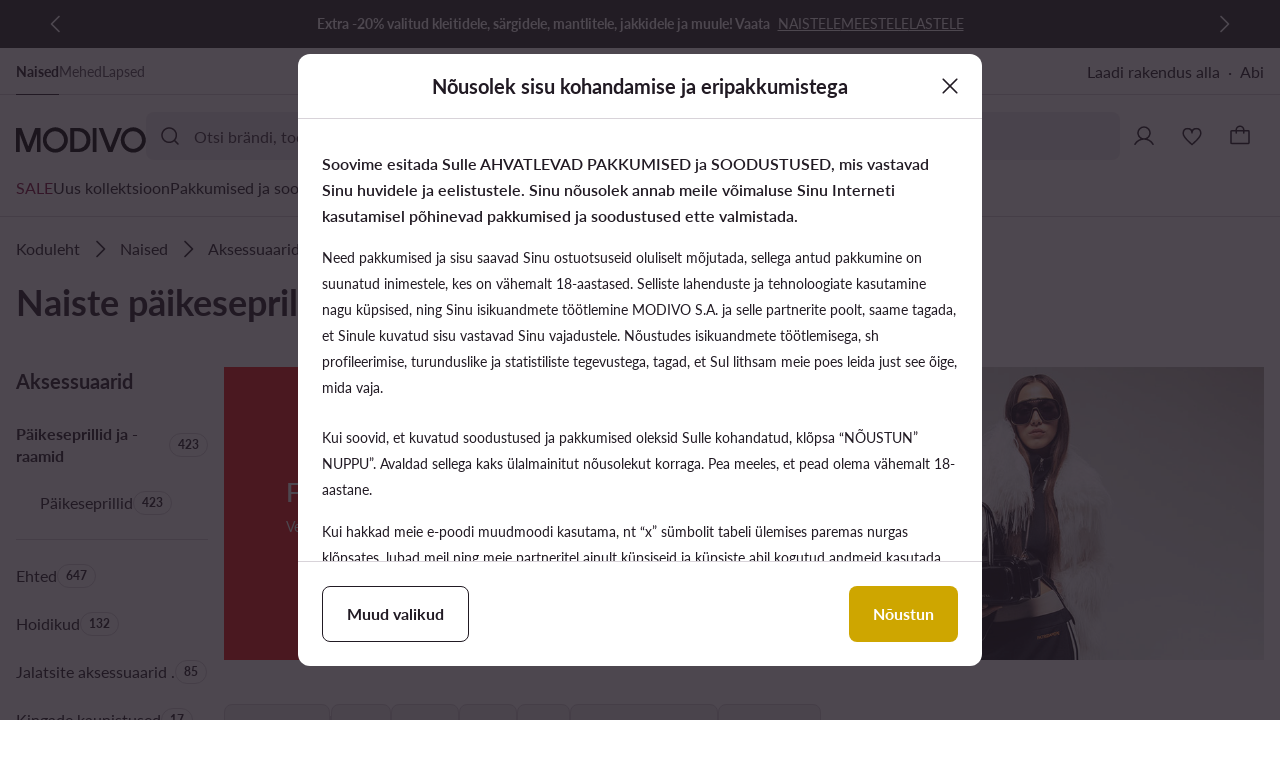

--- FILE ---
content_type: application/javascript; charset=UTF-8
request_url: https://modivo.ee/pwa/assets/278.19d62ad.chunk.js
body_size: 6261
content:
!function(){try{var t="undefined"!=typeof window?window:"undefined"!=typeof global?global:"undefined"!=typeof self?self:{},e=(new t.Error).stack;e&&(t._sentryDebugIds=t._sentryDebugIds||{},t._sentryDebugIds[e]="1e2a7b03-640f-4061-853f-91751f7ad914",t._sentryDebugIdIdentifier="sentry-dbid-1e2a7b03-640f-4061-853f-91751f7ad914")}catch(t){}}();var _global="undefined"!=typeof window?window:"undefined"!=typeof global?global:"undefined"!=typeof self?self:{};_global.SENTRY_RELEASE={id:"mod-prod-4.34.1"},(window.webpackJsonp=window.webpackJsonp||[]).push([[278],{1447:function(t,e,n){"use strict";n.d(e,"a",function(){return b});var b=function(a,s){for(var t=a.getElementsByTagName("a")||[],i=s.value,e=0;e<t.length;e+=1){var n=t[e];i&&n&&n.hasAttribute("href")?(n.setAttribute("role","link"),n.setAttribute("data-href",n.getAttribute("href")),n.removeAttribute("href"),n.setAttribute("aria-disabled","true")):!i&&n&&n.hasAttribute("data-href")&&(n.removeAttribute("role"),n.setAttribute("href",n.getAttribute("data-href")),n.removeAttribute("aria-disabled"),n.removeAttribute("data-href"))}}},2168:function(t,e,n){"use strict";n.d(e,"a",function(){return y});var r=n(3),o=n(110),l={render:function(){var t=this,e=t.$createElement,n=t._self._c||e;return n("svg",t._g({attrs:{viewBox:"0 0 40 24",fill:"currentColor",stroke:"none",xmlns:"http://www.w3.org/2000/svg"}},t.$listeners),[n("path",{attrs:{"fill-rule":"evenodd","clip-rule":"evenodd",d:"M12 1C5.92487 1 1 5.92487 1 12C1 18.0751 5.92487 23 12 23H28C34.0751 23 39 18.0751 39 12C39 5.92487 34.0751 1 28 1H12ZM28 21C32.9706 21 37 16.9706 37 12C37 7.02944 32.9706 3 28 3C23.0294 3 19 7.02944 19 12C19 16.9706 23.0294 21 28 21Z"}}),n("path",{attrs:{"fill-rule":"evenodd","clip-rule":"evenodd",d:"M33.1732 8.46967C33.4661 8.76256 33.4661 9.23744 33.1732 9.53033L26.8875 15.816C26.7468 15.9567 26.5561 16.0357 26.3571 16.0357C26.1582 16.0357 25.9675 15.9567 25.8268 15.816L22.9697 12.9589C22.6768 12.666 22.6768 12.1911 22.9697 11.8982C23.2626 11.6053 23.7374 11.6053 24.0303 11.8982L26.3571 14.2251L32.1125 8.46967C32.4054 8.17678 32.8803 8.17678 33.1732 8.46967Z"}})])}},c={render:function(){var t=this,e=t.$createElement,n=t._self._c||e;return n("svg",t._g({attrs:{viewBox:"0 0 40 24",fill:"currentColor",stroke:"none",xmlns:"http://www.w3.org/2000/svg"}},t.$listeners),[n("path",{attrs:{d:"M12 1a11 11 0 0 0 0 22h16a11 11 0 0 0 0-22H12zm0 2a9 9 0 1 1 0 18 9 9 0 0 1 0-18zM8.96 8.25a.75.75 0 0 0-.55 1.22l.06.06L10.94 12l-2.47 2.47a.75.75 0 1 0 1.06 1.06L12 13.06l2.47 2.47.06.05a.75.75 0 0 0 1.05-1.05l-.05-.06L13.06 12l2.47-2.47.05-.06a.75.75 0 0 0-1.05-1.05l-.06.05L12 10.94 9.53 8.47l-.06-.05a.75.75 0 0 0-.5-.17z"}})])}},d=Object(r.c)({__name:"ToggleIcon",props:{selected:{type:Boolean,default:!1},disabled:{type:Boolean,default:!1}},setup:function(t){var e=t,n=Object(r.a)(function(){return{disabled:e.disabled,checked:e.selected}});return{__sfc:!0,props:e,classes:n,Icon:o.a,ToggleUnselected:c,ToggleSelected:l}}}),v=n(20),f=function(){var s=this,t=s._self._c,e=s._self._setupProxy;return t("span",{staticClass:"toggle-icon",class:e.classes},[t(e.Icon,{staticClass:"selected-icon",attrs:{icon:s.selected?e.ToggleSelected:e.ToggleUnselected,width:"40px",height:"24px"}})],1)},m=[],y=Object(v.a)(d,f,m,!1,null,"9c26dadc",null,null).exports},2504:function(t,e,n){"use strict";n.d(e,"a",function(){return r}),n.d(e,"b",function(){return o});var r="remove_all",o="remove_single"},3426:function(t,e,n){var content=n(4466);content.__esModule&&(content=content.default),"string"==typeof content&&(content=[[t.i,content,""]]),content.locals&&(t.exports=content.locals);(0,n(33).default)("5f1134df",content,!0,{sourceMap:!1})},3428:function(t,e,n){var content=n(4470);content.__esModule&&(content=content.default),"string"==typeof content&&(content=[[t.i,content,""]]),content.locals&&(t.exports=content.locals);(0,n(33).default)("5b921c84",content,!0,{sourceMap:!1})},4465:function(t,e,n){"use strict";n(3426)},4466:function(t,e,n){var r=n(32)(!1);r.push([t.i,'.range-picker[data-v-e1f7dcb0]{padding:16px;--tw-bg-opacity:1;background-color:rgba(var(--ds-color-container-primary),var(--tw-bg-opacity,1));--tw-text-opacity:1;color:rgba(var(--ds-color-content-primary),var(--tw-text-opacity,1))}.range-picker .title[data-v-e1f7dcb0]{font-size:1.6rem;font-weight:400;letter-spacing:0;line-height:2.2rem}.range-picker .inputs[data-v-e1f7dcb0]{-moz-column-gap:16px;column-gap:16px;display:flex;margin-top:16px}.range-picker .picker[data-v-e1f7dcb0]{align-items:center;display:flex;height:40px;margin-top:16px;position:relative}.range-picker .picker .picker-thumb[data-v-e1f7dcb0]{align-items:center;border-radius:9999px;cursor:pointer;display:flex;height:40px;justify-content:center;pointer-events:none;position:absolute;top:0;width:40px;z-index:2;--tw-bg-opacity:1;background-color:rgba(var(--ds-color-container-secondary),var(--tw-bg-opacity,1))}.range-picker .picker .picker-thumb[data-v-e1f7dcb0]:before{--tw-content:"";border-radius:9999px;box-sizing:border-box;content:var(--tw-content);height:12px;width:12px;--tw-bg-opacity:1;background-color:rgba(var(--ds-color-content-tertiary),var(--tw-bg-opacity,1))}.range-picker .picker .picker-thumb.active[data-v-e1f7dcb0]{z-index:4}.range-picker .picker .picker-basic-line[data-v-e1f7dcb0]{height:4px;position:absolute;top:18px;width:100%;--tw-bg-opacity:1;background-color:rgba(var(--ds-color-border),var(--tw-bg-opacity,1))}.range-picker .picker .picker-range-line[data-v-e1f7dcb0]{height:4px;position:absolute;top:18px;--tw-bg-opacity:1;background-color:rgba(var(--ds-color-border-active),var(--tw-bg-opacity,1))}.range-picker input[type=range][data-v-e1f7dcb0]{-webkit-appearance:none;-moz-appearance:none;appearance:none;height:40px;left:-8px;opacity:0;pointer-events:none;position:absolute;width:calc(100% + 16px);z-index:4}.range-picker input[type=range][data-v-e1f7dcb0]:focus{outline:2px solid transparent;outline-offset:2px}.range-picker input[type=range][data-v-e1f7dcb0]::-webkit-slider-thumb{-webkit-appearance:none;-moz-appearance:none;appearance:none;cursor:pointer;height:40px;pointer-events:auto;width:40px}.range-picker input[type=range][data-v-e1f7dcb0]::-moz-range-thumb{-moz-appearance:none;-webkit-appearance:none;appearance:none;cursor:pointer;height:40px;pointer-events:auto;width:40px}.input-component[data-v-b26a2552]{display:block;width:100%}.input-component.filled .input-label[data-v-b26a2552],.input-component:not(.type-button).focused .input-label[data-v-b26a2552]{visibility:hidden}.input-component.focused .control[data-v-b26a2552]{--tw-shadow:0 0 0 4px;--tw-shadow-colored:0 0 0 4px var(--tw-shadow-color);box-shadow:var(--tw-ring-offset-shadow,0 0 transparent),var(--tw-ring-shadow,0 0 transparent),var(--tw-shadow);--tw-shadow-color:rgba(var(--ds-color-border),1);--tw-shadow:var(--tw-shadow-colored)}.input-component.with-button .input-label[data-v-b26a2552],.input-component.with-button .input[data-v-b26a2552]{padding-right:0}.input-component.with-suffix:not(.with-button) .suffix[data-v-b26a2552]{margin-right:12px}.input-component .input-label[data-v-b26a2552]{display:-webkit-box;font-size:1.6rem;font-weight:400;left:0;letter-spacing:0;line-height:2.2rem;overflow:hidden;position:absolute;top:0;-webkit-box-orient:vertical;-webkit-line-clamp:1;padding-right:16px;width:calc(100% - 16px);word-break:break-all;--tw-translate-x:16px;--tw-translate-y:13px;transform:translate(var(--tw-translate-x),var(--tw-translate-y)) rotate(var(--tw-rotate)) skew(var(--tw-skew-x)) skewY(var(--tw-skew-y)) scaleX(var(--tw-scale-x)) scaleY(var(--tw-scale-y));--tw-text-opacity:1}.input-component .control[data-v-b26a2552],.input-component .input-label[data-v-b26a2552]{box-sizing:border-box;color:rgba(var(--ds-color-content-primary),var(--tw-text-opacity,1));cursor:text}.input-component .control[data-v-b26a2552]{align-items:center;border-radius:var(--ds-radius-input);border-style:solid;border-width:1px;display:flex;height:48px;position:relative;width:100%;--tw-border-opacity:1;border-color:rgba(var(--ds-color-border),var(--tw-border-opacity,1));--tw-bg-opacity:1;background-color:rgba(var(--ds-color-container-primary),var(--tw-bg-opacity,1));--tw-text-opacity:1}.input-component .input-container[data-v-b26a2552]{box-sizing:border-box;display:flex;flex-grow:1;height:100%;position:relative;width:100%}.input-component .input[data-v-b26a2552]{border-radius:var(--ds-radius-input);border-style:none;box-sizing:border-box;color:inherit;display:block;flex:1 1 0%;font-size:1.6rem;font-weight:400;height:100%;letter-spacing:0;line-height:2.2rem;outline:2px solid transparent;outline-offset:2px;padding:13px 16px;text-align:left;width:0;--tw-bg-opacity:1;background-color:rgba(var(--ds-color-container-primary),var(--tw-bg-opacity,1))}.input-component .input[data-v-b26a2552]::-moz-placeholder{--tw-text-opacity:1;color:rgba(var(--ds-color-content-secondary),var(--tw-text-opacity,1))}.input-component .input[data-v-b26a2552]::placeholder{--tw-text-opacity:1;color:rgba(var(--ds-color-content-secondary),var(--tw-text-opacity,1))}.input-component .input[data-v-b26a2552]:focus-visible{outline:2px solid transparent;outline-offset:2px}.input-component .input[type=number][data-v-b26a2552]{-webkit-appearance:none;-moz-appearance:none;appearance:none}.input-component .input[type=number][data-v-b26a2552]::-webkit-inner-spin-button,.input-component .input[type=number][data-v-b26a2552]::-webkit-outer-spin-button{-webkit-appearance:none;-moz-appearance:none;appearance:none;margin:0}.input-component .button[data-v-b26a2552]{align-items:center;box-sizing:border-box;display:inline-flex;height:0;margin:0 0 0 12px;width:48px;--tw-text-opacity:1;color:rgba(var(--ds-color-content-primary),var(--tw-text-opacity,1))}',""]),t.exports=r},4469:function(t,e,n){"use strict";n(3428)},4470:function(t,e,n){var r=n(32)(!1);r.push([t.i,'.cell-toggle[data-v-8152cb68]{border-width:0;box-sizing:border-box;padding:0;position:relative;width:100%;--tw-bg-opacity:1;background-color:rgba(var(--ds-color-container-primary),var(--tw-bg-opacity,1))}.cell-toggle .toggle-icon.checked[data-v-8152cb68]:not(.disabled){--tw-text-opacity:1;color:rgba(var(--ds-color-content-accent),var(--tw-text-opacity,1))}.cell-toggle .toggle-icon.disabled[data-v-8152cb68]{--tw-text-opacity:1;color:rgba(var(--ds-color-content-disabled),var(--tw-text-opacity,1))}.cell-toggle .toggle-icon.disabled[data-v-8152cb68]:after{--tw-bg-opacity:1;background-color:rgba(var(--ds-color-content-on-accent),var(--tw-bg-opacity,1))}.cell-toggle.hover:not([disabled]):not(.pressed):not(:active) .toggle-icon[data-v-8152cb68]:not(.disabled),.cell-toggle:hover:not([disabled]):not(.pressed):not(:active) .toggle-icon[data-v-8152cb68]:not(.disabled){--tw-scale-x:.99;--tw-scale-y:.99;transform:translate(var(--tw-translate-x),var(--tw-translate-y)) rotate(var(--tw-rotate)) skew(var(--tw-skew-x)) skewY(var(--tw-skew-y)) scaleX(var(--tw-scale-x)) scaleY(var(--tw-scale-y))}.cell-toggle.hover:not([disabled]):not(.pressed):not(:active) .toggle-icon[data-v-8152cb68]:not(.disabled):before,.cell-toggle:hover:not([disabled]):not(.pressed):not(:active) .toggle-icon[data-v-8152cb68]:not(.disabled):before{opacity:.1;--tw-bg-opacity:1;background-color:rgba(var(--ds-color-overlay-accent),var(--tw-bg-opacity,1))}.cell-toggle.hover:not([disabled]):not(.pressed):not(:active) .toggle-icon[data-v-8152cb68]:not(.disabled):after,.cell-toggle:hover:not([disabled]):not(.pressed):not(:active) .toggle-icon[data-v-8152cb68]:not(.disabled):after{opacity:.9}.cell-toggle.pressed:not([disabled]) .toggle-icon[data-v-8152cb68]:not(.disabled),.cell-toggle:active:not([disabled]) .toggle-icon[data-v-8152cb68]:not(.disabled){--tw-scale-x:.99;--tw-scale-y:.99;transform:translate(var(--tw-translate-x),var(--tw-translate-y)) rotate(var(--tw-rotate)) skew(var(--tw-skew-x)) skewY(var(--tw-skew-y)) scaleX(var(--tw-scale-x)) scaleY(var(--tw-scale-y))}.cell-toggle.pressed:not([disabled]) .toggle-icon[data-v-8152cb68]:not(.disabled):before,.cell-toggle:active:not([disabled]) .toggle-icon[data-v-8152cb68]:not(.disabled):before{opacity:.2;--tw-bg-opacity:1;background-color:rgba(var(--ds-color-overlay-accent),var(--tw-bg-opacity,1))}.cell-toggle.pressed:not([disabled]) .toggle-icon[data-v-8152cb68]:not(.disabled):after,.cell-toggle:active:not([disabled]) .toggle-icon[data-v-8152cb68]:not(.disabled):after{opacity:.9}.cell-toggle .control[data-v-8152cb68]{display:flex;height:100%;justify-content:space-between}.cell-toggle .control[data-v-8152cb68]:before{left:0;position:absolute;top:0;--tw-content:"";content:var(--tw-content);height:100%;opacity:0;transition-duration:.1s;transition-property:opacity,transform;transition-timing-function:ease;width:100%}.cell-toggle .label[data-v-8152cb68]{align-items:center;box-sizing:border-box;display:flex;gap:16px;justify-content:space-between;min-height:64px;padding:12px 16px;width:100%;z-index:2}.cell-toggle .text[data-v-8152cb68]{display:flex;flex-direction:column}.cell-toggle .title[data-v-8152cb68]{font-size:1.6rem;font-weight:400;letter-spacing:0;line-height:2.2rem}.cell-toggle .description[data-v-8152cb68]{font-size:1.2rem;font-weight:400;letter-spacing:0;line-height:1.8rem}.cell-toggle:not(.disabled) .title[data-v-8152cb68]{--tw-text-opacity:1;color:rgba(var(--ds-color-content-primary),var(--tw-text-opacity,1))}.cell-toggle:not(.disabled) .description[data-v-8152cb68]{--tw-text-opacity:1;color:rgba(var(--ds-color-content-secondary),var(--tw-text-opacity,1))}.cell-toggle:not(.disabled) .label[data-v-8152cb68]{cursor:pointer}.cell-toggle.disabled .text[data-v-8152cb68]{--tw-text-opacity:1;color:rgba(var(--ds-color-content-disabled),var(--tw-text-opacity,1))}.cell-toggle .divider[data-v-8152cb68]{width:auto}@media (min-width:1024px){.cell-toggle[data-v-8152cb68]{padding-left:0;padding-right:0}.cell-toggle.px-24[data-v-8152cb68]{padding-left:24px;padding-right:24px}.cell-toggle.px-24 .control[data-v-8152cb68]{margin-left:-24px;margin-right:-24px}.cell-toggle.px-24 .label[data-v-8152cb68]{padding-left:24px;padding-right:24px}.cell-toggle.px-16[data-v-8152cb68]{padding-left:16px;padding-right:16px}.cell-toggle.px-16 .control[data-v-8152cb68]{margin-left:-16px;margin-right:-16px}.cell-toggle.px-16 .label[data-v-8152cb68]{padding-left:16px;padding-right:16px}.cell-toggle.px-0[data-v-8152cb68]{padding-left:0;padding-right:0}.cell-toggle.px-0 .control[data-v-8152cb68]{margin-left:0;margin-right:0}.cell-toggle.px-0 .label[data-v-8152cb68]{padding-left:0;padding-right:0}.cell-toggle .label[data-v-8152cb68]{flex-direction:row-reverse;justify-content:flex-end}}.cell-toggle .input[data-v-8152cb68]{opacity:0;pointer-events:none;position:absolute}.cell-toggle .input:not([disabled]) .label[data-v-8152cb68]{cursor:pointer}.cell-toggle .input:not([disabled]):checked .toggle-icon.checked[data-v-8152cb68]:not(.disabled){--tw-text-opacity:1;color:rgba(var(--ds-color-content-accent),var(--tw-text-opacity,1))}.divider[data-v-6b3a3287]{border-style:solid;border-width:0;display:block;flex-shrink:0;margin:0;width:100%}.divider.s[data-v-6b3a3287]{height:1px}.divider.m[data-v-6b3a3287],.divider.s[data-v-6b3a3287]{--tw-bg-opacity:1;background-color:rgba(var(--ds-color-border),var(--tw-bg-opacity,1))}.divider.m[data-v-6b3a3287]{height:8px}.toggle-icon[data-v-9c26dadc]{display:inline-flex;flex-shrink:0;position:relative}.toggle-icon[data-v-9c26dadc]:before{height:calc(100% - 2px);left:1px;opacity:0;top:1px;transition-duration:.1s;transition-property:opacity,transform;transition-timing-function:ease;width:calc(100% - 2px)}.toggle-icon[data-v-9c26dadc]:after,.toggle-icon[data-v-9c26dadc]:before{border-radius:40px;position:absolute;--tw-content:"";content:var(--tw-content);z-index:0}.toggle-icon[data-v-9c26dadc]:after{height:calc(100% - 4px);left:2px;top:2px;width:calc(100% - 4px);--tw-bg-opacity:1;background-color:rgba(var(--ds-color-content-on-accent),var(--tw-bg-opacity,1))}.toggle-icon[data-v-9c26dadc]:not(.disabled){--tw-text-opacity:1;color:rgba(var(--ds-color-content-tertiary),var(--tw-text-opacity,1))}.toggle-icon .selected-icon[data-v-9c26dadc]{z-index:2}.with-click[data-v-37c5a5b2]{cursor:pointer}',""]),t.exports=r},4735:function(t,e,n){"use strict";n(37),n(7),n(4),n(9),n(10),n(5),n(2),n(6);var r=n(25),o=n(14),l=n(0),c=(n(15),n(139),n(66),n(625),n(3)),d=n(44),v=n(39),f=function(t){return t.TEXT="text",t.PASSWORD="password",t.NUMBER="number",t.EMAIL="email",t.TEL="tel",t.BUTTON="button",t}(f||{}),m=["input","focus","blur"];function y(t,e){var n=Object.keys(t);if(Object.getOwnPropertySymbols){var r=Object.getOwnPropertySymbols(t);e&&(r=r.filter(function(e){return Object.getOwnPropertyDescriptor(t,e).enumerable})),n.push.apply(n,r)}return n}function x(t){for(var e=1;e<arguments.length;e++){var n=null!=arguments[e]?arguments[e]:{};e%2?y(Object(n),!0).forEach(function(e){Object(l.a)(t,e,n[e])}):Object.getOwnPropertyDescriptors?Object.defineProperties(t,Object.getOwnPropertyDescriptors(n)):y(Object(n)).forEach(function(e){Object.defineProperty(t,e,Object.getOwnPropertyDescriptor(n,e))})}return t}var h=Object(c.c)(x(x({},{inheritAttrs:!1,model:{prop:"value",event:"input"}}),{},{__name:"InputComponent",props:{id:{type:String,required:!0},name:{type:String,required:!0},value:{type:[String,Number],required:!0},type:{type:String,validator:function(t){return Object(v.a)(f,!0)(t)},default:f.TEXT},label:{type:String,required:!0},placeholder:{type:String,default:null}},emits:["blur","focus","input"],setup:function(t,e){var n=e.expose,u=e.emit,r=t,o=Object(c.p)(),l=Object(c.x)(),v=Object(c.p)(!1),y=Object(c.a)(function(){var t;return null!==(t=r.placeholder)&&void 0!==t?t:r.label}),x=Object(c.a)(function(){return!!r.value}),h=Object(c.a)(function(){return{filled:x.value,focused:v.value,"type-button":r.type===f.BUTTON}}),b=Object(c.a)(function(){var t=Object(c.w)();t.input,t.focus,t.blur;return Object(d.a)(t,m)}),p=function(){o.value.focus()},a=function(){o.value.blur()};return n({focus:p,blur:a}),{__sfc:!0,inputRef:o,emit:u,slots:l,focused:v,props:r,placeholderLabel:y,filled:x,classes:h,listeners:b,onInput:function(t){u("input",t.target.value)},onFocus:function(t){v.value=!0,u("focus",t)},onBlur:function(t){v.value=!1,u("blur",t)},focus:p,blur:a}}})),w=n(20),k=function(){var t,a,e,n,r=this,s=r._self._c,o=r._self._setupProxy;return s("div",{staticClass:"input-component",class:[o.classes,{"with-button":null==(a=(t=o.slots).button)?void 0:a.call(t)}]},[s("div",{staticClass:"control"},[s("div",{staticClass:"input-container"},[s("input",r._g(r._b({ref:"inputRef",staticClass:"input",attrs:{id:r.id,name:r.name,placeholder:o.placeholderLabel,type:r.type},domProps:{value:r.value},on:{focus:function(t){return o.onFocus(t)},blur:function(t){return o.onBlur(t)},input:function(t){return o.onInput(t)}}},"input",r.$attrs,!1),o.listeners)),s("label",{staticClass:"input-label",attrs:{for:r.id}},[r._v(" "+r._s(r.label)+" ")])]),null!=(n=(e=o.slots).button)&&n.call(e)?s("div",{staticClass:"button"},[r._t("button")],2):r._e(),r._t("additional")],2)])},O=[],j=Object(w.a)(h,k,O,!1,null,"b26a2552",null,null).exports,_=n(1885),C=function(a,t,e){return Math.min(Math.max(a,t),e)};function R(t,e){var n=Object.keys(t);if(Object.getOwnPropertySymbols){var r=Object.getOwnPropertySymbols(t);e&&(r=r.filter(function(e){return Object.getOwnPropertyDescriptor(t,e).enumerable})),n.push.apply(n,r)}return n}function P(t){for(var e=1;e<arguments.length;e++){var n=null!=arguments[e]?arguments[e]:{};e%2?R(Object(n),!0).forEach(function(e){Object(l.a)(t,e,n[e])}):Object.getOwnPropertyDescriptors?Object.defineProperties(t,Object.getOwnPropertyDescriptors(n)):R(Object(n)).forEach(function(e){Object.defineProperty(t,e,Object.getOwnPropertyDescriptor(n,e))})}return t}var S=Object(c.c)(P(P({},{inheritAttrs:!1,model:{prop:"range",event:"change"}}),{},{__name:"RangePicker",props:{title:{type:String,required:!0},id:{type:String,required:!0},name:{type:String,required:!0},range:{type:Array,validator:function(t){return 2===t.length},required:!0},minimalRange:{type:Number,required:!0},maximalRange:{type:Number,required:!0},inputsSuffix:{type:String,default:""}},emits:["change"],setup:function(t,e){var n=e.emit,l=t,d=_.a[10],v=parseInt(d,10)||0,f=Object(c.p)(l.minimalRange),u=Object(c.p)(l.maximalRange),i=Object(c.p)(!1),m=Object(c.p)(!1),g=Object(c.a)({get:function(){return f.value},set:function(a){m.value=!0;var t="string"==typeof a?parseInt(a,10):a;if(t>=u.value)return f.value=u.value,void(i.value=!i.value);f.value=C(t,l.minimalRange,l.maximalRange)}}),y=Object(c.a)({get:function(){return u.value},set:function(a){m.value=!1;var t="string"==typeof a?parseInt(a,10):a;if(t<=f.value)return u.value=f.value,void(i.value=!i.value);u.value=C(t,l.minimalRange,l.maximalRange)}}),b=Object(c.a)(function(){return i.value?y:g}),x=Object(c.a)(function(){return i.value?g:y}),h=Object(c.a)(function(){return"".concat(f.value," ").concat(l.inputsSuffix)}),w=Object(c.a)(function(){return"".concat(u.value," ").concat(l.inputsSuffix)}),s=Object(c.p)(),k=Object(c.p)(),O=Object(c.p)(),R=Object(c.p)();Object(c.y)(function(){return l.range},function(a){var t=Object(r.a)(a).sort(function(t,e){return t-e}),e=Object(o.a)(t,2),n=e[0],c=e[1];f.value=C(n,l.minimalRange,l.maximalRange),u.value=C(c,l.minimalRange,l.maximalRange)},{immediate:!0});var p=function(a,t){return Math.abs(t-a)/(l.maximalRange-l.minimalRange)*100*(s.value.offsetWidth-v)/s.value.offsetWidth},S=Object(c.a)(function(){return s.value?P(P({},I.value),z.value):{}}),I=Object(c.a)(function(){return s.value?{left:"".concat(p(l.minimalRange,f.value),"%")}:{}}),z=Object(c.a)(function(){return s.value?{right:"".concat(p(l.maximalRange,u.value),"%")}:{}});return{__sfc:!0,rangePickerDotSize:d,dotSize:v,props:l,emit:n,min:f,max:u,switchModels:i,isLeftThumbActive:m,minModel:g,maxModel:y,firstModel:b,secondModel:x,minimalLabel:h,maximalLabel:w,picker:s,rangeLine:k,minInput:O,maxInput:R,setMin:function(a){var t=parseInt(a,10);Number.isNaN(t)||(t>u.value?f.value=u.value:f.value=C(t,l.minimalRange,l.maximalRange),n("change",[f.value,u.value]))},setMax:function(a){var t=parseInt(a,10);Number.isNaN(t)||(t<f.value?u.value=f.value:u.value=C(t,l.minimalRange,l.maximalRange),n("change",[f.value,u.value]))},onEnter:function(){var a,t;null==(a=O.value)||a.blur(),null==(t=R.value)||t.blur()},emitChangedRange:function(){n("change",[f.value,u.value])},getOffsetPercent:p,pickerRangeLineStyles:S,thumbLeftStyles:I,thumbRightStyles:z,InputComponent:j}}})),I=function(){var t=this,a=t._self._c,e=t._self._setupProxy;return a("div",{staticClass:"range-picker"},[a("span",{staticClass:"title"},[t._v(t._s(t.title))]),a("div",{staticClass:"inputs"},[a(e.InputComponent,{ref:"minInput",attrs:{id:"".concat(t.id,"-min-input"),name:"".concat(t.name,"-min-input"),value:e.minimalLabel,label:e.minimalLabel,type:"text"},on:{change:function(t){return e.setMin(t.target.value)},keyup:function(n){return!n.type.indexOf("key")&&t._k(n.keyCode,"enter",13,n.key,"Enter")?null:e.onEnter()}}}),a(e.InputComponent,{ref:"maxInput",attrs:{id:"".concat(t.id,"-max-input"),name:"".concat(t.name,"-max-input"),value:e.maximalLabel,label:e.maximalLabel,type:"text"},on:{change:function(t){return e.setMax(t.target.value)},keyup:function(n){return!n.type.indexOf("key")&&t._k(n.keyCode,"enter",13,n.key,"Enter")?null:e.onEnter()}}})],1),a("div",{ref:"picker",staticClass:"picker",on:{mouseup:function(t){return e.emitChangedRange()},touchend:function(t){return e.emitChangedRange()}}},[a("input",{directives:[{name:"model",rawName:"v-model",value:e.firstModel.value,expression:"firstModel.value"}],attrs:{min:t.minimalRange,max:t.maximalRange,step:1,type:"range"},domProps:{value:e.firstModel.value},on:{__r:function(n){return t.$set(e.firstModel,"value",n.target.value)}}}),a("input",{directives:[{name:"model",rawName:"v-model",value:e.secondModel.value,expression:"secondModel.value"}],attrs:{min:t.minimalRange,max:t.maximalRange,step:1,type:"range"},domProps:{value:e.secondModel.value},on:{__r:function(n){return t.$set(e.secondModel,"value",n.target.value)}}}),a("div",{staticClass:"picker-basic-line"}),a("div",{ref:"thumbLeft",staticClass:"picker-thumb",class:{active:e.isLeftThumbActive},style:e.thumbLeftStyles}),a("div",{ref:"thumbRight",staticClass:"picker-thumb",class:{active:!e.isLeftThumbActive},style:e.thumbRightStyles}),a("div",{ref:"rangeLine",staticClass:"picker-range-line",style:e.pickerRangeLineStyles})])])},z=[],M=Object(w.a)(S,I,z,!1,null,"e1f7dcb0",null,null).exports,L=(n(4465),n(8)),component=Object(L.a)(M,undefined,undefined,!1,null,null,null);e.a=component.exports},4832:function(t,e,n){"use strict";n(7),n(97),n(4),n(9),n(10),n(5),n(2),n(6);var r=n(0),o=n(3),l=n(39),c=n(1447),d=n(2168),v=n(165),f=n(239),m=function(p){return p.PX_24="px-24",p.PX_16="px-16",p.PX_0="px-0",p}(m||{});function y(t,e){var n=Object.keys(t);if(Object.getOwnPropertySymbols){var r=Object.getOwnPropertySymbols(t);e&&(r=r.filter(function(e){return Object.getOwnPropertyDescriptor(t,e).enumerable})),n.push.apply(n,r)}return n}function x(t){for(var e=1;e<arguments.length;e++){var n=null!=arguments[e]?arguments[e]:{};e%2?y(Object(n),!0).forEach(function(e){Object(r.a)(t,e,n[e])}):Object.getOwnPropertyDescriptors?Object.defineProperties(t,Object.getOwnPropertyDescriptors(n)):y(Object(n)).forEach(function(e){Object.defineProperty(t,e,Object.getOwnPropertyDescriptor(n,e))})}return t}var h=Object(o.c)(x(x({},{inheritAttrs:!1,model:{prop:"inputValue",event:"inputChange"}}),{},{__name:"CellToggle",props:{title:{type:String,required:!0},description:{type:String,default:null},inputValue:{type:Boolean,default:!1},checked:{type:Boolean,default:!1},disabled:{type:Boolean,default:!1},divider:{type:Boolean,default:!1},horizontalPadding:{type:String,validator:function(t){return Object(l.a)(m,!0)(t)},default:m.PX_0}},emits:["inputChange"],setup:function(t,e){var n=e.emit,l=t,a=Object(o.a)(function(){return l.checked||l.inputValue}),m=Object(o.a)(function(){return Object(r.a)(Object(r.a)({},l.horizontalPadding,l.horizontalPadding),"disabled",l.disabled)});return{__sfc:!0,emit:n,props:l,isChecked:a,classes:m,onInput:function(t){n("inputChange",t.target.checked)},vDisableLinks:c.a,ToggleIcon:d.a,Divider:f.a,DIVIDER_VARIANTS:v.b,DIVIDER_TAGS:v.a}}})),w=n(20),k=function(){var s=this,t=s._self._c,e=s._self._setupProxy;return t("div",{staticClass:"cell-toggle",class:e.classes},[t("div",{staticClass:"control"},[t("input",s._g(s._b({staticClass:"input",attrs:{id:s.title,name:s.title,disabled:s.disabled,role:"switch",type:"checkbox"},domProps:{checked:e.isChecked},on:{input:function(i){return e.onInput(i)}}},"input",s.$attrs,!1),s.$listeners)),t("label",{staticClass:"label",attrs:{for:s.title}},[t("span",{directives:[{name:"disable-links",rawName:"v-disable-links",value:s.disabled,expression:"disabled"}],staticClass:"text"},[t("span",{staticClass:"title"},[s._v(" "+s._s(s.title)+" ")]),s.description?t("span",{staticClass:"description"},[s._v(" "+s._s(s.description)+" ")]):s._e()]),t(e.ToggleIcon,{attrs:{selected:e.isChecked,disabled:s.disabled}})],1)]),s.divider?t(e.Divider,{attrs:{variant:e.DIVIDER_VARIANTS.S,tag:e.DIVIDER_TAGS.SPAN}}):s._e()],1)},O=[],j=Object(w.a)(h,k,O,!1,null,"8152cb68",null,null).exports,_=(n(4469),n(8)),component=Object(_.a)(j,undefined,undefined,!1,null,null,null);e.a=component.exports}}]);
//# sourceMappingURL=278.19d62ad.chunk.js.map

--- FILE ---
content_type: application/javascript; charset=UTF-8
request_url: https://modivo.ee/pwa/assets/289.79acd28.chunk.js
body_size: 46921
content:
!function(){try{var t="undefined"!=typeof window?window:"undefined"!=typeof global?global:"undefined"!=typeof self?self:{},e=(new t.Error).stack;e&&(t._sentryDebugIds=t._sentryDebugIds||{},t._sentryDebugIds[e]="10f940ac-1baf-4ea9-ab45-e7478491bf72",t._sentryDebugIdIdentifier="sentry-dbid-10f940ac-1baf-4ea9-ab45-e7478491bf72")}catch(t){}}();var _global="undefined"!=typeof window?window:"undefined"!=typeof global?global:"undefined"!=typeof self?self:{};_global.SENTRY_RELEASE={id:"mod-prod-4.34.1"},(window.webpackJsonp=window.webpackJsonp||[]).push([[289],{1482:function(t,e,n){"use strict";n.d(e,"a",function(){return E}),n.d(e,"b",function(){return N}),n.d(e,"c",function(){return j}),n.d(e,"d",function(){return y}),n.d(e,"e",function(){return O}),n.d(e,"f",function(){return W}),n.d(e,"g",function(){return L}),n.d(e,"h",function(){return S}),n.d(e,"i",function(){return B}),n.d(e,"j",function(){return P}),n.d(e,"k",function(){return F}),n.d(e,"l",function(){return z}),n.d(e,"m",function(){return H}),n.d(e,"n",function(){return U}),n.d(e,"o",function(){return x}),n.d(e,"p",function(){return T}),n.d(e,"q",function(){return k}),n.d(e,"r",function(){return I}),n.d(e,"s",function(){return w}),n.d(e,"t",function(){return C}),n.d(e,"u",function(){return Y}),n.d(e,"v",function(){return D}),n.d(e,"w",function(){return A}),n.d(e,"x",function(){return R}),n.d(e,"y",function(){return M}),n.d(e,"z",function(){return $});var r=n(2053),o=n(2848),c=n(4145),d=n(1985),f=n(1893),l=n(2191),h=n(1636),_=n(1637),m=n(2054),v=n(2499);function y(t,e){return Object(_.c)().captureException(t,Object(v.a)(e))}function O(t,e){const n="string"==typeof e?e:void 0,r="string"!=typeof e?{captureContext:e}:void 0;return Object(_.c)().captureMessage(t,n,r)}function j(t,e){return Object(_.c)().captureEvent(t,e)}function S(t){Object(_.c)().configureScope(t)}function E(t,e){Object(_.c)().addBreadcrumb(t,e)}function x(t,e){Object(_.c)().setContext(t,e)}function k(t){Object(_.c)().setExtras(t)}function T(t,e){Object(_.c)().setExtra(t,e)}function w(t){Object(_.c)().setTags(t)}function I(t,e){Object(_.c)().setTag(t,e)}function C(t){Object(_.c)().setUser(t)}function $(...t){const e=Object(_.c)();if(2===t.length){const[n,r]=t;return n?e.withScope(()=>(e.getStackTop().scope=n,r(n))):e.withScope(r)}return e.withScope(t[0])}function R(t){return Object(_.h)(()=>t(Object(_.e)()))}function A(span,t){return $(e=>(e.setSpan(span),t(e)))}function D(t,e){return Object(_.c)().startTransaction({...t},e)}function N(t,e){const n=z(),c=F();if(c){if(c.captureCheckIn)return c.captureCheckIn(t,e,n);h.a&&r.c.warn("Cannot capture check-in. Client does not support sending check-ins.")}else h.a&&r.c.warn("Cannot capture check-in. No client defined.");return Object(o.f)()}function M(t,e,n){const r=N({monitorSlug:t,status:"in_progress"},n),o=Object(c.b)();function f(e){N({monitorSlug:t,status:e,checkInId:r,duration:Object(c.b)()-o})}let l;try{l=e()}catch(t){throw f("error"),t}return Object(d.o)(l)?Promise.resolve(l).then(()=>{f("ok")},()=>{f("error")}):f("ok"),l}async function P(t){const e=F();return e?e.flush(t):(h.a&&r.c.warn("Cannot flush events. No client defined."),Promise.resolve(!1))}async function L(t){const e=F();return e?e.close(t):(h.a&&r.c.warn("Cannot flush events and disable SDK. No client defined."),Promise.resolve(!1))}function U(){return Object(_.c)().lastEventId()}function F(){return Object(_.c)().getClient()}function H(){return!!F()}function z(){return Object(_.c)().getScope()}function Y(t){const e=F(),n=Object(_.e)(),r=z(),{release:o,environment:c=l.a}=e&&e.getOptions()||{},{userAgent:d}=f.a.navigator||{},h=Object(m.b)({release:o,environment:c,user:r.getUser()||n.getUser(),...d&&{userAgent:d},...t}),v=n.getSession();return v&&"ok"===v.status&&Object(m.c)(v,{status:"exited"}),B(),n.setSession(h),r.setSession(h),h}function B(){const t=Object(_.e)(),e=z(),n=e.getSession()||t.getSession();n&&Object(m.a)(n),V(),t.setSession(),e.setSession()}function V(){const t=Object(_.e)(),e=z(),n=F(),r=e.getSession()||t.getSession();r&&n&&n.captureSession&&n.captureSession(r)}function W(t=!1){t?B():V()}},1636:function(t,e,n){"use strict";n.d(e,"a",function(){return r});const r=!1},1637:function(t,e,n){"use strict";n.d(e,"a",function(){return j}),n.d(e,"b",function(){return w}),n.d(e,"c",function(){return x}),n.d(e,"d",function(){return R}),n.d(e,"e",function(){return k}),n.d(e,"f",function(){return S}),n.d(e,"g",function(){return E}),n.d(e,"h",function(){return C}),n.d(e,"i",function(){return I}),n.d(e,"j",function(){return A});var r=n(1985),o=n(2848),c=n(4145),d=n(2053),f=n(1893),l=n(2191),h=n(1636),_=n(2189),m=n(2054),v=n(2498);const y=parseFloat(v.a),O=100;class j{constructor(t,e,n,r=y){let o,c;this._version=r,e?o=e:(o=new _.a,o.setClient(t)),n?c=n:(c=new _.a,c.setClient(t)),this._stack=[{scope:o}],t&&this.bindClient(t),this._isolationScope=c}isOlderThan(t){return this._version<t}bindClient(t){const e=this.getStackTop();e.client=t,e.scope.setClient(t),t&&t.setupIntegrations&&t.setupIntegrations()}pushScope(){const t=this.getScope().clone();return this.getStack().push({client:this.getClient(),scope:t}),t}popScope(){return!(this.getStack().length<=1)&&!!this.getStack().pop()}withScope(t){const e=this.pushScope();let n;try{n=t(e)}catch(t){throw this.popScope(),t}return Object(r.o)(n)?n.then(t=>(this.popScope(),t),t=>{throw this.popScope(),t}):(this.popScope(),n)}getClient(){return this.getStackTop().client}getScope(){return this.getStackTop().scope}getIsolationScope(){return this._isolationScope}getStack(){return this._stack}getStackTop(){return this._stack[this._stack.length-1]}captureException(t,e){const n=this._lastEventId=e&&e.event_id?e.event_id:Object(o.f)(),r=new Error("Sentry syntheticException");return this.getScope().captureException(t,{originalException:t,syntheticException:r,...e,event_id:n}),n}captureMessage(t,e,n){const r=this._lastEventId=n&&n.event_id?n.event_id:Object(o.f)(),c=new Error(t);return this.getScope().captureMessage(t,e,{originalException:t,syntheticException:c,...n,event_id:r}),r}captureEvent(t,e){const n=e&&e.event_id?e.event_id:Object(o.f)();return t.type||(this._lastEventId=n),this.getScope().captureEvent(t,{...e,event_id:n}),n}lastEventId(){return this._lastEventId}addBreadcrumb(t,e){const{scope:n,client:r}=this.getStackTop();if(!r)return;const{beforeBreadcrumb:o=null,maxBreadcrumbs:f=O}=r.getOptions&&r.getOptions()||{};if(f<=0)return;const l={timestamp:Object(c.a)(),...t},h=o?Object(d.b)(()=>o(l,e)):l;null!==h&&(r.emit&&r.emit("beforeAddBreadcrumb",h,e),n.addBreadcrumb(h,f))}setUser(t){this.getScope().setUser(t),this.getIsolationScope().setUser(t)}setTags(t){this.getScope().setTags(t),this.getIsolationScope().setTags(t)}setExtras(t){this.getScope().setExtras(t),this.getIsolationScope().setExtras(t)}setTag(t,e){this.getScope().setTag(t,e),this.getIsolationScope().setTag(t,e)}setExtra(t,e){this.getScope().setExtra(t,e),this.getIsolationScope().setExtra(t,e)}setContext(t,e){this.getScope().setContext(t,e),this.getIsolationScope().setContext(t,e)}configureScope(t){const{scope:e,client:n}=this.getStackTop();n&&t(e)}run(t){const e=E(this);try{t(this)}finally{E(e)}}getIntegration(t){const e=this.getClient();if(!e)return null;try{return e.getIntegration(t)}catch(e){return h.a&&d.c.warn(`Cannot retrieve integration ${t.id} from the current Hub`),null}}startTransaction(t,e){const n=this._callExtensionMethod("startTransaction",t,e);if(h.a&&!n){this.getClient()?d.c.warn("Tracing extension 'startTransaction' has not been added. Call 'addTracingExtensions' before calling 'init':\nSentry.addTracingExtensions();\nSentry.init({...});\n"):d.c.warn("Tracing extension 'startTransaction' is missing. You should 'init' the SDK before calling 'startTransaction'")}return n}traceHeaders(){return this._callExtensionMethod("traceHeaders")}captureSession(t=!1){if(t)return this.endSession();this._sendSessionUpdate()}endSession(){const t=this.getStackTop().scope,e=t.getSession();e&&Object(m.a)(e),this._sendSessionUpdate(),t.setSession()}startSession(t){const{scope:e,client:n}=this.getStackTop(),{release:r,environment:o=l.a}=n&&n.getOptions()||{},{userAgent:c}=f.a.navigator||{},d=Object(m.b)({release:r,environment:o,user:e.getUser(),...c&&{userAgent:c},...t}),h=e.getSession&&e.getSession();return h&&"ok"===h.status&&Object(m.c)(h,{status:"exited"}),this.endSession(),e.setSession(d),d}shouldSendDefaultPii(){const t=this.getClient(),e=t&&t.getOptions();return Boolean(e&&e.sendDefaultPii)}_sendSessionUpdate(){const{scope:t,client:e}=this.getStackTop(),n=t.getSession();n&&e&&e.captureSession&&e.captureSession(n)}_callExtensionMethod(t,...e){const n=S().__SENTRY__;if(n&&n.extensions&&"function"==typeof n.extensions[t])return n.extensions[t].apply(this,e);h.a&&d.c.warn(`Extension method ${t} couldn't be found, doing nothing.`)}}function S(){return f.a.__SENTRY__=f.a.__SENTRY__||{extensions:{},hub:void 0},f.a}function E(t){const e=S(),n=R(e);return A(e,t),n}function x(){const t=S();if(t.__SENTRY__&&t.__SENTRY__.acs){const e=t.__SENTRY__.acs.getCurrentHub();if(e)return e}return T(t)}function k(){return x().getIsolationScope()}function T(t=S()){return $(t)&&!R(t).isOlderThan(y)||A(t,new j),R(t)}function w(t,e=T()){if(!$(t)||R(t).isOlderThan(y)){const n=e.getClient(),r=e.getScope(),o=e.getIsolationScope();A(t,new j(n,r.clone(),o.clone()))}}function I(t){const e=S();e.__SENTRY__=e.__SENTRY__||{},e.__SENTRY__.acs=t}function C(t,e={}){const n=S();return n.__SENTRY__&&n.__SENTRY__.acs?n.__SENTRY__.acs.runWithAsyncContext(t,e):t()}function $(t){return!!(t&&t.__SENTRY__&&t.__SENTRY__.hub)}function R(t){return Object(f.c)("hub",()=>new j,t)}function A(t,e){if(!t)return!1;return(t.__SENTRY__=t.__SENTRY__||{}).hub=e,!0}},1650:function(t,e,n){"use strict";n.d(e,"a",function(){return d}),n.d(e,"b",function(){return f}),n.d(e,"c",function(){return y}),n.d(e,"d",function(){return _}),n.d(e,"e",function(){return v}),n.d(e,"f",function(){return l}),n.d(e,"g",function(){return h});var r=n(2022),o=n(4844),c=n(4145);const d=0,f=1;function l(span){const{spanId:t,traceId:e}=span.spanContext(),{data:data,op:n,parent_span_id:o,status:c,tags:d,origin:f}=v(span);return Object(r.c)({data:data,op:n,parent_span_id:o,span_id:t,status:c,tags:d,trace_id:e,origin:f})}function h(span){const{traceId:t,spanId:e}=span.spanContext(),n=y(span);return Object(o.b)(t,e,n)}function _(input){return"number"==typeof input?m(input):Array.isArray(input)?input[0]+input[1]/1e9:input instanceof Date?m(input.getTime()):Object(c.b)()}function m(t){return t>9999999999?t/1e3:t}function v(span){return function(span){return"function"==typeof span.getSpanJSON}(span)?span.getSpanJSON():"function"==typeof span.toJSON?span.toJSON():{}}function y(span){const{traceFlags:t}=span.spanContext();return Boolean(t&f)}},1659:function(t,e,n){"use strict";n.r(e),n.d(e,"addTracingExtensions",function(){return B}),n.d(e,"startIdleTransaction",function(){return Y}),n.d(e,"IdleTransaction",function(){return M}),n.d(e,"TRACING_DEFAULTS",function(){return A}),n.d(e,"Span",function(){return C}),n.d(e,"Transaction",function(){return R}),n.d(e,"extractTraceparentData",function(){return V.a}),n.d(e,"getActiveTransaction",function(){return V.b}),n.d(e,"SpanStatus",function(){return w.a}),n.d(e,"getSpanStatusFromHttpCode",function(){return w.b}),n.d(e,"setHttpStatus",function(){return w.c}),n.d(e,"spanStatusfromHttpCode",function(){return w.d}),n.d(e,"continueTrace",function(){return _.a}),n.d(e,"getActiveSpan",function(){return _.b}),n.d(e,"startActiveSpan",function(){return _.d}),n.d(e,"startInactiveSpan",function(){return _.e}),n.d(e,"startSpan",function(){return _.f}),n.d(e,"startSpanManual",function(){return _.g}),n.d(e,"trace",function(){return _.h}),n.d(e,"getDynamicSamplingContextFromClient",function(){return $.a}),n.d(e,"getDynamicSamplingContextFromSpan",function(){return $.b}),n.d(e,"setMeasurement",function(){return W}),n.d(e,"isValidSampleRate",function(){return F}),n.d(e,"SEMANTIC_ATTRIBUTE_PROFILE_ID",function(){return k}),n.d(e,"SEMANTIC_ATTRIBUTE_SENTRY_OP",function(){return E}),n.d(e,"SEMANTIC_ATTRIBUTE_SENTRY_ORIGIN",function(){return x}),n.d(e,"SEMANTIC_ATTRIBUTE_SENTRY_SAMPLE_RATE",function(){return S}),n.d(e,"SEMANTIC_ATTRIBUTE_SENTRY_SOURCE",function(){return j}),n.d(e,"createEventEnvelope",function(){return J.a}),n.d(e,"createSessionEnvelope",function(){return J.b}),n.d(e,"addBreadcrumb",function(){return G.a}),n.d(e,"captureCheckIn",function(){return G.b}),n.d(e,"captureEvent",function(){return G.c}),n.d(e,"captureException",function(){return G.d}),n.d(e,"captureMessage",function(){return G.e}),n.d(e,"captureSession",function(){return G.f}),n.d(e,"close",function(){return G.g}),n.d(e,"configureScope",function(){return G.h}),n.d(e,"endSession",function(){return G.i}),n.d(e,"flush",function(){return G.j}),n.d(e,"getClient",function(){return G.k}),n.d(e,"getCurrentScope",function(){return G.l}),n.d(e,"isInitialized",function(){return G.m}),n.d(e,"lastEventId",function(){return G.n}),n.d(e,"setContext",function(){return G.o}),n.d(e,"setExtra",function(){return G.p}),n.d(e,"setExtras",function(){return G.q}),n.d(e,"setTag",function(){return G.r}),n.d(e,"setTags",function(){return G.s}),n.d(e,"setUser",function(){return G.t}),n.d(e,"startSession",function(){return G.u}),n.d(e,"startTransaction",function(){return G.v}),n.d(e,"withActiveSpan",function(){return G.w}),n.d(e,"withIsolationScope",function(){return G.x}),n.d(e,"withMonitor",function(){return G.y}),n.d(e,"withScope",function(){return G.z}),n.d(e,"Hub",function(){return d.a}),n.d(e,"ensureHubOnCarrier",function(){return d.b}),n.d(e,"getCurrentHub",function(){return d.c}),n.d(e,"getHubFromCarrier",function(){return d.d}),n.d(e,"getIsolationScope",function(){return d.e}),n.d(e,"getMainCarrier",function(){return d.f}),n.d(e,"makeMain",function(){return d.g}),n.d(e,"runWithAsyncContext",function(){return d.h}),n.d(e,"setAsyncContextStrategy",function(){return d.i}),n.d(e,"setHubOnCarrier",function(){return d.j}),n.d(e,"closeSession",function(){return K.a}),n.d(e,"makeSession",function(){return K.b}),n.d(e,"updateSession",function(){return K.c}),n.d(e,"SessionFlusher",function(){return X}),n.d(e,"Scope",function(){return Q.a}),n.d(e,"getGlobalScope",function(){return Q.b}),n.d(e,"setGlobalScope",function(){return Q.c}),n.d(e,"addGlobalEventProcessor",function(){return Z.a}),n.d(e,"notifyEventProcessors",function(){return Z.c}),n.d(e,"getEnvelopeEndpointWithUrlEncodedAuth",function(){return tt.a}),n.d(e,"getReportDialogEndpoint",function(){return tt.b}),n.d(e,"BaseClient",function(){return et.a}),n.d(e,"addEventProcessor",function(){return et.b}),n.d(e,"ServerRuntimeClient",function(){return yt}),n.d(e,"initAndBind",function(){return Ot.a}),n.d(e,"setCurrentClient",function(){return Ot.b}),n.d(e,"createTransport",function(){return base.a}),n.d(e,"makeOfflineTransport",function(){return Tt}),n.d(e,"makeMultiplexedTransport",function(){return It}),n.d(e,"SDK_VERSION",function(){return Ct.a}),n.d(e,"addIntegration",function(){return $t.a}),n.d(e,"convertIntegrationFnToClass",function(){return $t.c}),n.d(e,"defineIntegration",function(){return $t.d}),n.d(e,"getIntegrationsToSetup",function(){return $t.e}),n.d(e,"applyScopeDataToEvent",function(){return Rt.a}),n.d(e,"mergeScopeData",function(){return Rt.b}),n.d(e,"prepareEvent",function(){return At.b}),n.d(e,"createCheckInEnvelope",function(){return ft}),n.d(e,"createSpanEnvelope",function(){return Dt}),n.d(e,"hasTracingEnabled",function(){return L.a}),n.d(e,"isSentryRequestUrl",function(){return Mt}),n.d(e,"handleCallbackErrors",function(){return Lt.a}),n.d(e,"parameterize",function(){return Ut}),n.d(e,"spanIsSampled",function(){return f.c}),n.d(e,"spanToJSON",function(){return f.e}),n.d(e,"spanToTraceContext",function(){return f.f}),n.d(e,"spanToTraceHeader",function(){return f.g}),n.d(e,"getRootSpan",function(){return T.a}),n.d(e,"applySdkMetadata",function(){return Ft.a}),n.d(e,"DEFAULT_ENVIRONMENT",function(){return qt.a}),n.d(e,"ModuleMetadata",function(){return Jt}),n.d(e,"moduleMetadataIntegration",function(){return Wt}),n.d(e,"RequestData",function(){return oe}),n.d(e,"requestDataIntegration",function(){return ie}),n.d(e,"InboundFilters",function(){return ce.a}),n.d(e,"inboundFiltersIntegration",function(){return ce.b}),n.d(e,"FunctionToString",function(){return ae.a}),n.d(e,"functionToStringIntegration",function(){return ae.b}),n.d(e,"LinkedErrors",function(){return le}),n.d(e,"linkedErrorsIntegration",function(){return fe}),n.d(e,"metrics",function(){return me}),n.d(e,"Integrations",function(){return be});var r={};n.r(r),n.d(r,"FunctionToString",function(){return ae.a}),n.d(r,"InboundFilters",function(){return ce.a}),n.d(r,"LinkedErrors",function(){return le});var o=n(2053),c=n(1636),d=n(1637),f=n(1650),l=n(2853),time=n(4145),h=n(2848),object=n(2022),_=n(1986);let m;function v(span){return m?m.get(span):void 0}function y(span){const t=v(span);if(!t)return;const output={};for(const[,[e,summary]]of t)output[e]||(output[e]=[]),output[e].push(Object(object.c)(summary));return output}function O(t,e,n,r,o,c){const span=Object(_.b)();if(span){const d=v(span)||new Map,f=`${t}:${e}@${r}`,l=d.get(c);if(l){const[,summary]=l;d.set(c,[f,{min:Math.min(summary.min,n),max:Math.max(summary.max,n),count:summary.count+=1,sum:summary.sum+=n,tags:summary.tags}])}else d.set(c,[f,{min:n,max:n,count:1,sum:n,tags:o}]);m||(m=new WeakMap),m.set(span,d)}}const j="sentry.source",S="sentry.sample_rate",E="sentry.op",x="sentry.origin",k="profile_id";var T=n(2190),w=n(2023);class I{constructor(t=1e3){this._maxlen=t,this.spans=[]}add(span){this.spans.length>this._maxlen?span.spanRecorder=void 0:this.spans.push(span)}}class C{constructor(t={}){this._traceId=t.traceId||Object(h.f)(),this._spanId=t.spanId||Object(h.f)().substring(16),this._startTime=t.startTimestamp||Object(time.b)(),this.tags=t.tags?{...t.tags}:{},this.data=t.data?{...t.data}:{},this.instrumenter=t.instrumenter||"sentry",this._attributes={},this.setAttributes({[x]:t.origin||"manual",[E]:t.op,...t.attributes}),this._name=t.name||t.description,t.parentSpanId&&(this._parentSpanId=t.parentSpanId),"sampled"in t&&(this._sampled=t.sampled),t.status&&(this._status=t.status),t.endTimestamp&&(this._endTime=t.endTimestamp),void 0!==t.exclusiveTime&&(this._exclusiveTime=t.exclusiveTime),this._measurements=t.measurements?{...t.measurements}:{}}get name(){return this._name||""}set name(t){this.updateName(t)}get description(){return this._name}set description(t){this._name=t}get traceId(){return this._traceId}set traceId(t){this._traceId=t}get spanId(){return this._spanId}set spanId(t){this._spanId=t}set parentSpanId(t){this._parentSpanId=t}get parentSpanId(){return this._parentSpanId}get sampled(){return this._sampled}set sampled(t){this._sampled=t}get attributes(){return this._attributes}set attributes(t){this._attributes=t}get startTimestamp(){return this._startTime}set startTimestamp(t){this._startTime=t}get endTimestamp(){return this._endTime}set endTimestamp(t){this._endTime=t}get status(){return this._status}set status(t){this._status=t}get op(){return this._attributes[E]}set op(t){this.setAttribute(E,t)}get origin(){return this._attributes[x]}set origin(t){this.setAttribute(x,t)}spanContext(){const{_spanId:t,_traceId:e,_sampled:n}=this;return{spanId:t,traceId:e,traceFlags:n?f.b:f.a}}startChild(t){const e=new C({...t,parentSpanId:this._spanId,sampled:this._sampled,traceId:this._traceId});e.spanRecorder=this.spanRecorder,e.spanRecorder&&e.spanRecorder.add(e);const n=Object(T.a)(this);if(e.transaction=n,c.a&&n){const r=`[Tracing] Starting '${t&&t.op||"< unknown op >"}' span on transaction '${Object(f.e)(e).description||"< unknown name >"}' (${n.spanContext().spanId}).`;o.c.log(r),this._logMessage=r}return e}setTag(t,e){return this.tags={...this.tags,[t]:e},this}setData(t,e){return this.data={...this.data,[t]:e},this}setAttribute(t,e){void 0===e?delete this._attributes[t]:this._attributes[t]=e}setAttributes(t){Object.keys(t).forEach(e=>this.setAttribute(e,t[e]))}setStatus(t){return this._status=t,this}setHttpStatus(t){return Object(w.c)(this,t),this}setName(t){this.updateName(t)}updateName(t){return this._name=t,this}isSuccess(){return"ok"===this._status}finish(t){return this.end(t)}end(t){if(this._endTime)return;const e=Object(T.a)(this);if(c.a&&e&&e.spanContext().spanId!==this._spanId){const t=this._logMessage;t&&o.c.log(t.replace("Starting","Finishing"))}this._endTime=Object(f.d)(t)}toTraceparent(){return Object(f.g)(this)}toContext(){return Object(object.c)({data:this._getData(),description:this._name,endTimestamp:this._endTime,op:this.op,parentSpanId:this._parentSpanId,sampled:this._sampled,spanId:this._spanId,startTimestamp:this._startTime,status:this._status,tags:this.tags,traceId:this._traceId})}updateWithContext(t){return this.data=t.data||{},this._name=t.name||t.description,this._endTime=t.endTimestamp,this.op=t.op,this._parentSpanId=t.parentSpanId,this._sampled=t.sampled,this._spanId=t.spanId||this._spanId,this._startTime=t.startTimestamp||this._startTime,this._status=t.status,this.tags=t.tags||{},this._traceId=t.traceId||this._traceId,this}getTraceContext(){return Object(f.f)(this)}getSpanJSON(){return Object(object.c)({data:this._getData(),description:this._name,op:this._attributes[E],parent_span_id:this._parentSpanId,span_id:this._spanId,start_timestamp:this._startTime,status:this._status,tags:Object.keys(this.tags).length>0?this.tags:void 0,timestamp:this._endTime,trace_id:this._traceId,origin:this._attributes[x],_metrics_summary:y(this),profile_id:this._attributes[k],exclusive_time:this._exclusiveTime,measurements:Object.keys(this._measurements).length>0?this._measurements:void 0})}isRecording(){return!this._endTime&&!!this._sampled}toJSON(){return this.getSpanJSON()}_getData(){const{data:data,_attributes:t}=this,e=Object.keys(data).length>0,n=Object.keys(t).length>0;if(e||n)return e&&n?{...data,...t}:e?data:t}}var $=n(2055);class R extends C{constructor(t,e){super(t),this._contexts={},this._hub=e||Object(d.c)(),this._name=t.name||"",this._metadata={...t.metadata},this._trimEnd=t.trimEnd,this.transaction=this;const n=this._metadata.dynamicSamplingContext;n&&(this._frozenDynamicSamplingContext={...n})}get name(){return this._name}set name(t){this.setName(t)}get metadata(){return{source:"custom",spanMetadata:{},...this._metadata,...this._attributes[j]&&{source:this._attributes[j]},...this._attributes[S]&&{sampleRate:this._attributes[S]}}}set metadata(t){this._metadata=t}setName(t,source="custom"){this._name=t,this.setAttribute(j,source)}updateName(t){return this._name=t,this}initSpanRecorder(t=1e3){this.spanRecorder||(this.spanRecorder=new I(t)),this.spanRecorder.add(this)}setContext(t,e){null===e?delete this._contexts[t]:this._contexts[t]=e}setMeasurement(t,e,n=""){this._measurements[t]={value:e,unit:n}}setMetadata(t){this._metadata={...this._metadata,...t}}end(t){const e=Object(f.d)(t),n=this._finishTransaction(e);if(n)return this._hub.captureEvent(n)}toContext(){const t=super.toContext();return Object(object.c)({...t,name:this._name,trimEnd:this._trimEnd})}updateWithContext(t){return super.updateWithContext(t),this._name=t.name||"",this._trimEnd=t.trimEnd,this}getDynamicSamplingContext(){return Object($.b)(this)}setHub(t){this._hub=t}getProfileId(){if(void 0!==this._contexts&&void 0!==this._contexts.profile)return this._contexts.profile.profile_id}_finishTransaction(t){if(void 0!==this._endTime)return;this._name||(c.a&&o.c.warn("Transaction has no name, falling back to `<unlabeled transaction>`."),this._name="<unlabeled transaction>"),super.end(t);const e=this._hub.getClient();if(e&&e.emit&&e.emit("finishTransaction",this),!0!==this._sampled)return c.a&&o.c.log("[Tracing] Discarding transaction because its trace was not chosen to be sampled."),void(e&&e.recordDroppedEvent("sample_rate","transaction"));const n=this.spanRecorder?this.spanRecorder.spans.filter(span=>span!==this&&Object(f.e)(span).timestamp):[];if(this._trimEnd&&n.length>0){const t=n.map(span=>Object(f.e)(span).timestamp).filter(Boolean);this._endTime=t.reduce((t,e)=>t>e?t:e)}const{scope:r,isolationScope:d}=Object(_.c)(this),{metadata:l}=this,{source:source}=l,h={contexts:{...this._contexts,trace:Object(f.f)(this)},spans:n,start_timestamp:this._startTime,tags:this.tags,timestamp:this._endTime,transaction:this._name,type:"transaction",sdkProcessingMetadata:{...l,capturedSpanScope:r,capturedSpanIsolationScope:d,...Object(object.c)({dynamicSamplingContext:Object($.b)(this)})},_metrics_summary:y(this),...source&&{transaction_info:{source:source}}};return Object.keys(this._measurements).length>0&&(c.a&&o.c.log("[Measurements] Adding measurements to transaction",JSON.stringify(this._measurements,void 0,2)),h.measurements=this._measurements),c.a&&o.c.log(`[Tracing] Finishing ${this.op} transaction: ${this._name}.`),h}}const A={idleTimeout:1e3,finalTimeout:3e4,heartbeatInterval:5e3},D=["heartbeatFailed","idleTimeout","documentHidden","finalTimeout","externalFinish","cancelled"];class N extends I{constructor(t,e,n,r){super(r),this._pushActivity=t,this._popActivity=e,this.transactionSpanId=n}add(span){if(span.spanContext().spanId!==this.transactionSpanId){const t=span.end;span.end=(...e)=>(this._popActivity(span.spanContext().spanId),t.apply(span,e)),void 0===Object(f.e)(span).timestamp&&this._pushActivity(span.spanContext().spanId)}super.add(span)}}class M extends R{constructor(t,e,n=A.idleTimeout,r=A.finalTimeout,d=A.heartbeatInterval,f=!1,l=!1){super(t,e),this._idleHub=e,this._idleTimeout=n,this._finalTimeout=r,this._heartbeatInterval=d,this._onScope=f,this.activities={},this._heartbeatCounter=0,this._finished=!1,this._idleTimeoutCanceledPermanently=!1,this._beforeFinishCallbacks=[],this._finishReason=D[4],this._autoFinishAllowed=!l,f&&(c.a&&o.c.log(`Setting idle transaction on scope. Span ID: ${this.spanContext().spanId}`),e.getScope().setSpan(this)),l||this._restartIdleTimeout(),setTimeout(()=>{this._finished||(this.setStatus("deadline_exceeded"),this._finishReason=D[3],this.end())},this._finalTimeout)}end(t){const e=Object(f.d)(t);if(this._finished=!0,this.activities={},"ui.action.click"===this.op&&this.setAttribute("finishReason",this._finishReason),this.spanRecorder){c.a&&o.c.log("[Tracing] finishing IdleTransaction",new Date(1e3*e).toISOString(),this.op);for(const t of this._beforeFinishCallbacks)t(this,e);this.spanRecorder.spans=this.spanRecorder.spans.filter(span=>{if(span.spanContext().spanId===this.spanContext().spanId)return!0;Object(f.e)(span).timestamp||(span.setStatus("cancelled"),span.end(e),c.a&&o.c.log("[Tracing] cancelling span since transaction ended early",JSON.stringify(span,void 0,2)));const{start_timestamp:t,timestamp:n}=Object(f.e)(span),r=t&&t<e,d=(this._finalTimeout+this._idleTimeout)/1e3,l=n&&t&&n-t<d;if(c.a){const t=JSON.stringify(span,void 0,2);r?l||o.c.log("[Tracing] discarding Span since it finished after Transaction final timeout",t):o.c.log("[Tracing] discarding Span since it happened after Transaction was finished",t)}return r&&l}),c.a&&o.c.log("[Tracing] flushing IdleTransaction")}else c.a&&o.c.log("[Tracing] No active IdleTransaction");if(this._onScope){const t=this._idleHub.getScope();t.getTransaction()===this&&t.setSpan(void 0)}return super.end(t)}registerBeforeFinishCallback(t){this._beforeFinishCallbacks.push(t)}initSpanRecorder(t){if(!this.spanRecorder){const e=t=>{this._finished||this._pushActivity(t)},n=t=>{this._finished||this._popActivity(t)};this.spanRecorder=new N(e,n,this.spanContext().spanId,t),c.a&&o.c.log("Starting heartbeat"),this._pingHeartbeat()}this.spanRecorder.add(this)}cancelIdleTimeout(t,{restartOnChildSpanChange:e}={restartOnChildSpanChange:!0}){this._idleTimeoutCanceledPermanently=!1===e,this._idleTimeoutID&&(clearTimeout(this._idleTimeoutID),this._idleTimeoutID=void 0,0===Object.keys(this.activities).length&&this._idleTimeoutCanceledPermanently&&(this._finishReason=D[5],this.end(t)))}setFinishReason(t){this._finishReason=t}sendAutoFinishSignal(){this._autoFinishAllowed||(c.a&&o.c.log("[Tracing] Received finish signal for idle transaction."),this._restartIdleTimeout(),this._autoFinishAllowed=!0)}_restartIdleTimeout(t){this.cancelIdleTimeout(),this._idleTimeoutID=setTimeout(()=>{this._finished||0!==Object.keys(this.activities).length||(this._finishReason=D[1],this.end(t))},this._idleTimeout)}_pushActivity(t){this.cancelIdleTimeout(void 0,{restartOnChildSpanChange:!this._idleTimeoutCanceledPermanently}),c.a&&o.c.log(`[Tracing] pushActivity: ${t}`),this.activities[t]=!0,c.a&&o.c.log("[Tracing] new activities count",Object.keys(this.activities).length)}_popActivity(t){if(this.activities[t]&&(c.a&&o.c.log(`[Tracing] popActivity ${t}`),delete this.activities[t],c.a&&o.c.log("[Tracing] new activities count",Object.keys(this.activities).length)),0===Object.keys(this.activities).length){const t=Object(time.b)();this._idleTimeoutCanceledPermanently?this._autoFinishAllowed&&(this._finishReason=D[5],this.end(t)):this._restartIdleTimeout(t+this._idleTimeout/1e3)}}_beat(){if(this._finished)return;const t=Object.keys(this.activities).join("");t===this._prevHeartbeatString?this._heartbeatCounter++:this._heartbeatCounter=1,this._prevHeartbeatString=t,this._heartbeatCounter>=3?this._autoFinishAllowed&&(c.a&&o.c.log("[Tracing] Transaction finished because of no change for 3 heart beats"),this.setStatus("deadline_exceeded"),this._finishReason=D[0],this.end()):this._pingHeartbeat()}_pingHeartbeat(){c.a&&o.c.log(`pinging Heartbeat -> current counter: ${this._heartbeatCounter}`),setTimeout(()=>{this._beat()},this._heartbeatInterval)}}var P=n(1985),L=n(2502);function U(t,e,n){if(!Object(L.a)(e))return t.sampled=!1,t;if(void 0!==t.sampled)return t.setAttribute(S,Number(t.sampled)),t;let r;return"function"==typeof e.tracesSampler?(r=e.tracesSampler(n),t.setAttribute(S,Number(r))):void 0!==n.parentSampled?r=n.parentSampled:void 0!==e.tracesSampleRate?(r=e.tracesSampleRate,t.setAttribute(S,Number(r))):(r=1,t.setAttribute(S,r)),F(r)?r?(t.sampled=Math.random()<r,t.sampled?(c.a&&o.c.log(`[Tracing] starting ${t.op} transaction - ${Object(f.e)(t).description}`),t):(c.a&&o.c.log(`[Tracing] Discarding transaction because it's not included in the random sample (sampling rate = ${Number(r)})`),t)):(c.a&&o.c.log("[Tracing] Discarding transaction because "+("function"==typeof e.tracesSampler?"tracesSampler returned 0 or false":"a negative sampling decision was inherited or tracesSampleRate is set to 0")),t.sampled=!1,t):(c.a&&o.c.warn("[Tracing] Discarding transaction because of invalid sample rate."),t.sampled=!1,t)}function F(t){return Object(P.h)(t)||"number"!=typeof t&&"boolean"!=typeof t?(c.a&&o.c.warn(`[Tracing] Given sample rate is invalid. Sample rate must be a boolean or a number between 0 and 1. Got ${JSON.stringify(t)} of type ${JSON.stringify(typeof t)}.`),!1):!(t<0||t>1)||(c.a&&o.c.warn(`[Tracing] Given sample rate is invalid. Sample rate must be between 0 and 1. Got ${t}.`),!1)}function H(){const span=this.getScope().getSpan();return span?{"sentry-trace":Object(f.g)(span)}:{}}function z(t,e){const n=this.getClient(),r=n&&n.getOptions()||{},d=r.instrumenter||"sentry",f=t.instrumenter||"sentry";d!==f&&(c.a&&o.c.error(`A transaction was started with instrumenter=\`${f}\`, but the SDK is configured with the \`${d}\` instrumenter.\nThe transaction will not be sampled. Please use the ${d} instrumentation to start transactions.`),t.sampled=!1);let l=new R(t,this);return l=U(l,r,{name:t.name,parentSampled:t.parentSampled,transactionContext:t,attributes:{...t.data,...t.attributes},...e}),l.isRecording()&&l.initSpanRecorder(r._experiments&&r._experiments.maxSpans),n&&n.emit&&n.emit("startTransaction",l),l}function Y(t,e,n,r,o,c,d,f=!1){const l=t.getClient(),h=l&&l.getOptions()||{};let _=new M(e,t,n,r,d,o,f);return _=U(_,h,{name:e.name,parentSampled:e.parentSampled,transactionContext:e,attributes:{...e.data,...e.attributes},...c}),_.isRecording()&&_.initSpanRecorder(h._experiments&&h._experiments.maxSpans),l&&l.emit&&l.emit("startTransaction",_),_}function B(){const t=Object(d.f)();t.__SENTRY__&&(t.__SENTRY__.extensions=t.__SENTRY__.extensions||{},t.__SENTRY__.extensions.startTransaction||(t.__SENTRY__.extensions.startTransaction=z),t.__SENTRY__.extensions.traceHeaders||(t.__SENTRY__.extensions.traceHeaders=H),Object(l.a)())}var V=n(2377);function W(t,e,n){const r=Object(V.b)();r&&r.setMeasurement(t,e,n)}var J=n(2500),G=n(1482),K=n(2054);class X{constructor(t,e){this._client=t,this.flushTimeout=60,this._pendingAggregates={},this._isEnabled=!0,this._intervalId=setInterval(()=>this.flush(),1e3*this.flushTimeout),this._intervalId.unref&&this._intervalId.unref(),this._sessionAttrs=e}flush(){const t=this.getSessionAggregates();0!==t.aggregates.length&&(this._pendingAggregates={},this._client.sendSession(t))}getSessionAggregates(){const t=Object.keys(this._pendingAggregates).map(t=>this._pendingAggregates[parseInt(t)]),e={attrs:this._sessionAttrs,aggregates:t};return Object(object.c)(e)}close(){clearInterval(this._intervalId),this._isEnabled=!1,this.flush()}incrementSessionStatusCount(){if(!this._isEnabled)return;const t=Object(G.l)(),e=t.getRequestSession();e&&e.status&&(this._incrementSessionStatusCount(e.status,new Date),t.setRequestSession(void 0))}_incrementSessionStatusCount(t,e){const n=new Date(e).setSeconds(0,0);this._pendingAggregates[n]=this._pendingAggregates[n]||{};const r=this._pendingAggregates[n];switch(r.started||(r.started=new Date(n).toISOString()),t){case"errored":return r.errored=(r.errored||0)+1,r.errored;case"ok":return r.exited=(r.exited||0)+1,r.exited;default:return r.crashed=(r.crashed||0)+1,r.crashed}}}var Q=n(2189),Z=n(2188),tt=n(2376),et=n(2537),nt=n(4144),st=n(2850);function it(t,e){return t(e.stack||"",1)}function ot(t,e){const n={type:e.name||e.constructor.name,value:e.message},r=it(t,e);return r.length&&(n.stacktrace={frames:r}),n}function ct(t,e,n,r){const o="function"==typeof t?t().getClient():t;let c=n;const d=r&&r.data&&r.data.mechanism||{handled:!0,type:"generic"};let f;if(!Object(P.d)(n)){if(Object(P.j)(n)){const t=o&&o.getOptions().normalizeDepth;f={__serialized__:Object(st.b)(n,t)};const e=function(t){if("name"in t&&"string"==typeof t.name){let e=`'${t.name}' captured as exception`;return"message"in t&&"string"==typeof t.message&&(e+=` with message '${t.message}'`),e}return"message"in t&&"string"==typeof t.message?t.message:`Object captured as exception with keys: ${Object(object.d)(t)}`}(n);c=r&&r.syntheticException||new Error(e),c.message=e}else c=r&&r.syntheticException||new Error(n),c.message=n;d.synthetic=!0}const l={exception:{values:[ot(e,c)]}};return f&&(l.extra=f),Object(h.b)(l,void 0,void 0),Object(h.a)(l,d),{...l,event_id:r&&r.event_id}}var at=n(4150),ut=n(4149);function ft(t,e,n,r,o){const c={sent_at:(new Date).toISOString()};n&&n.sdk&&(c.sdk={name:n.sdk.name,version:n.sdk.version}),r&&o&&(c.dsn=Object(at.b)(o)),e&&(c.trace=Object(object.c)(e));const d=function(t){return[{type:"check_in"},t]}(t);return Object(ut.c)(c,[d])}const lt="c",pt="g",ht="s",gt="d",_t=1e4;var mt=n(2501);const bt={[lt]:class{constructor(t){this._value=t}get weight(){return 1}add(t){this._value+=t}toString(){return`${this._value}`}},[pt]:class{constructor(t){this._last=t,this._min=t,this._max=t,this._sum=t,this._count=1}get weight(){return 5}add(t){this._last=t,t<this._min&&(this._min=t),t>this._max&&(this._max=t),this._sum+=t,this._count++}toString(){return`${this._last}:${this._min}:${this._max}:${this._sum}:${this._count}`}},[gt]:class{constructor(t){this._value=[t]}get weight(){return this._value.length}add(t){this._value.push(t)}toString(){return this._value.join(":")}},[ht]:class{constructor(t){this.first=t,this._value=new Set([t])}get weight(){return this._value.size}add(t){this._value.add(t)}toString(){return Array.from(this._value).map(t=>"string"==typeof t?Object(mt.f)(t):t).join(":")}}};class vt{constructor(t){this._client=t,this._buckets=new Map,this._bucketsTotalWeight=0,this._interval=setInterval(()=>this._flush(),_t),this._interval.unref&&this._interval.unref(),this._flushShift=Math.floor(Math.random()*_t/1e3),this._forceFlush=!1}add(t,e,n,r="none",o={},c=Object(time.b)()){const d=Math.floor(c),f=Object(mt.b)(e),l=Object(mt.c)(o),h=Object(mt.d)(r),_=Object(mt.a)(t,f,h,l);let m=this._buckets.get(_);const v=m&&t===ht?m.metric.weight:0;m?(m.metric.add(n),m.timestamp<d&&(m.timestamp=d)):(m={metric:new bt[t](n),timestamp:d,metricType:t,name:f,unit:h,tags:l},this._buckets.set(_,m));O(t,f,"string"==typeof n?m.metric.weight-v:n,h,o,_),this._bucketsTotalWeight+=m.metric.weight,this._bucketsTotalWeight>=1e4&&this.flush()}flush(){this._forceFlush=!0,this._flush()}close(){this._forceFlush=!0,clearInterval(this._interval),this._flush()}_flush(){if(this._forceFlush)return this._forceFlush=!1,this._bucketsTotalWeight=0,this._captureMetrics(this._buckets),void this._buckets.clear();const t=Math.floor(Object(time.b)())-10-this._flushShift,e=new Map;for(const[n,r]of this._buckets)r.timestamp<=t&&(e.set(n,r),this._bucketsTotalWeight-=r.metric.weight);for(const[t]of e)this._buckets.delete(t);this._captureMetrics(e)}_captureMetrics(t){if(t.size>0&&this._client.captureAggregateMetrics){const e=Array.from(t).map(([,t])=>t);this._client.captureAggregateMetrics(e)}}}class yt extends et.a{constructor(t){B(),super(t),t._experiments&&t._experiments.metricsAggregator&&(this.metricsAggregator=new vt(this))}eventFromException(t,e){return Object(nt.c)(ct(Object(G.k)(),this._options.stackParser,t,e))}eventFromMessage(t,e="info",n){return Object(nt.c)(function(t,e,n="info",r,o){const c={event_id:r&&r.event_id,level:n};if(o&&r&&r.syntheticException){const n=it(t,r.syntheticException);n.length&&(c.exception={values:[{value:e,stacktrace:{frames:n}}]})}if(Object(P.i)(e)){const{__sentry_template_string__:t,__sentry_template_values__:n}=e;return c.logentry={message:t,params:n},c}return c.message=e,c}(this._options.stackParser,t,e,n,this._options.attachStacktrace))}captureException(t,e,n){if(this._options.autoSessionTracking&&this._sessionFlusher&&n){const t=n.getRequestSession();t&&"ok"===t.status&&(t.status="errored")}return super.captureException(t,e,n)}captureEvent(t,e,n){if(this._options.autoSessionTracking&&this._sessionFlusher&&n){if("exception"===(t.type||"exception")&&t.exception&&t.exception.values&&t.exception.values.length>0){const t=n.getRequestSession();t&&"ok"===t.status&&(t.status="errored")}}return super.captureEvent(t,e,n)}close(t){return this._sessionFlusher&&this._sessionFlusher.close(),super.close(t)}initSessionFlusher(){const{release:t,environment:e}=this._options;t?this._sessionFlusher=new X(this,{release:t,environment:e}):c.a&&o.c.warn("Cannot initialise an instance of SessionFlusher if no release is provided!")}captureCheckIn(t,e,n){const r="checkInId"in t&&t.checkInId?t.checkInId:Object(h.f)();if(!this._isEnabled())return c.a&&o.c.warn("SDK not enabled, will not capture checkin."),r;const d=this.getOptions(),{release:f,environment:l,tunnel:_}=d,m={check_in_id:r,monitor_slug:t.monitorSlug,status:t.status,release:f,environment:l};"duration"in t&&(m.duration=t.duration),e&&(m.monitor_config={schedule:e.schedule,checkin_margin:e.checkinMargin,max_runtime:e.maxRuntime,timezone:e.timezone});const[v,y]=this._getTraceInfoFromScope(n);y&&(m.contexts={trace:y});const O=ft(m,v,this.getSdkMetadata(),_,this.getDsn());return c.a&&o.c.info("Sending checkin:",t.monitorSlug,t.status),this._sendEnvelope(O),r}_captureRequestSession(){this._sessionFlusher?this._sessionFlusher.incrementSessionStatusCount():c.a&&o.c.warn("Discarded request mode session because autoSessionTracking option was disabled")}_prepareEvent(t,e,n,r){return this._options.platform&&(t.platform=t.platform||this._options.platform),this._options.runtime&&(t.contexts={...t.contexts,runtime:(t.contexts||{}).runtime||this._options.runtime}),this._options.serverName&&(t.server_name=t.server_name||this._options.serverName),super._prepareEvent(t,e,n,r)}_getTraceInfoFromScope(t){if(!t)return[void 0,void 0];const span=t.getSpan();if(span){return[Object(T.a)(span)?Object($.b)(span):void 0,Object(f.f)(span)]}const{traceId:e,spanId:n,parentSpanId:r,dsc:o}=t.getPropagationContext(),c={trace_id:e,span_id:n,parent_span_id:r};return o?[o,c]:[Object($.a)(e,this,t),c]}}var Ot=n(2851),base=n(3512),jt=n(4653);const St=100,Et=5e3,xt=36e5;function kt(t,e){c.a&&o.c.info(`[Offline]: ${t}`,e)}function Tt(t){return e=>{const n=t(e),r=e.createStore?e.createStore(e):void 0;let o,c=Et;function d(t){r&&(o&&clearTimeout(o),o=setTimeout(async()=>{o=void 0;const t=await r.pop();t&&(kt("Attempting to send previously queued event"),l(t).catch(t=>{kt("Failed to retry sending",t)}))},t),"number"!=typeof o&&o.unref&&o.unref())}function f(){o||(d(c),c=Math.min(2*c,xt))}async function l(t){try{const e=await n.send(t);let r=St;if(e)if(e.headers&&e.headers["retry-after"])r=Object(jt.b)(e.headers["retry-after"]);else if((e.statusCode||0)>=400)return e;return d(r),c=Et,e}catch(n){if(r&&await function(t,n,r){return!Object(ut.e)(t,["replay_event","replay_recording","client_report"])&&(!e.shouldStore||e.shouldStore(t,n,r))}(t,n,c))return await r.insert(t),f(),kt("Error sending. Event queued",n),{};throw n}}return e.flushAtStartup&&f(),{send:l,flush:t=>n.flush(t)}}}function wt(t,e){let n;return Object(ut.g)(t,(t,r)=>(e.includes(r)&&(n=Array.isArray(t)?t[1]:void 0),!!n)),n}function It(t,e){return n=>{const r=t(n),o=new Map;function c(e,r){const c=r?`${e}:${r}`:e;let d=o.get(c);if(!d){const f=Object(at.a)(e);if(!f)return;const l=Object(tt.a)(f,n.tunnel);d=r?function(t,e){return n=>{const r=t(n);return{...r,send:async t=>{const n=wt(t,["event","transaction","profile","replay_event"]);return n&&(n.release=e),r.send(t)}}}}(t,r)({...n,url:l}):t({...n,url:l}),o.set(c,d)}return[e,d]}return{send:async function(t){const n=e({envelope:t,getEvent:function(e){const n=e&&e.length?e:["event"];return wt(t,n)}}).map(t=>"string"==typeof t?c(t,void 0):c(t.dsn,t.release)).filter(t=>!!t);0===n.length&&n.push(["",r]);return(await Promise.all(n.map(([e,n])=>n.send(function(t,e){return Object(ut.c)(e?{...t[0],dsn:e}:t[0],t[1])}(t,e)))))[0]},flush:async function(t){const e=[await r.flush(t)];for(const[,n]of o)e.push(await n.flush(t));return e.every(t=>t)}}}}var Ct=n(2498),$t=n(1907),Rt=n(2374),At=n(2499);function Dt(t,e){const n={sent_at:(new Date).toISOString()};e&&(n.dsn=Object(at.b)(e));const r=t.map(Nt);return Object(ut.c)(n,r)}function Nt(span){return[{type:"span"},span]}function Mt(t,e){const n=e&&function(t){return void 0!==t.getClient}(e)?e.getClient():e,r=n&&n.getDsn(),o=n&&n.getOptions().tunnel;return function(t,e){return!!e&&t.includes(e.host)}(t,r)||function(t,e){if(!e)return!1;return Pt(t)===Pt(e)}(t,o)}function Pt(t){return"/"===t[t.length-1]?t.slice(0,-1):t}var Lt=n(2852);function Ut(t,...e){const n=new String(String.raw(t,...e));return n.__sentry_template_string__=t.join("\0").replace(/%/g,"%%").replace(/\0/g,"%s"),n.__sentry_template_values__=e,n}var Ft=n(3266),qt=n(2191),Ht=n(1893);const zt=new Map,Yt=new Set;function Bt(t,e){return function(t){if(Ht.a._sentryModuleMetadata)for(const e of Object.keys(Ht.a._sentryModuleMetadata)){const n=Ht.a._sentryModuleMetadata[e];if(Yt.has(e))continue;Yt.add(e);const r=t(e);for(const t of r.reverse())if(t.filename){zt.set(t.filename,n);break}}}(t),zt.get(e)}const Vt="ModuleMetadata",Wt=Object($t.d)(()=>({name:Vt,setupOnce(){},setup(t){"function"==typeof t.on&&t.on("beforeEnvelope",t=>{Object(ut.g)(t,(t,e)=>{if("event"===e){const e=Array.isArray(t)?t[1]:void 0;e&&(!function(t){try{t.exception.values.forEach(t=>{if(t.stacktrace)for(const e of t.stacktrace.frames||[])delete e.module_metadata})}catch(t){}}(e),t[1]=e)}})})},processEvent:(t,e,n)=>(function(t,e){try{e.exception.values.forEach(e=>{if(e.stacktrace)for(const n of e.stacktrace.frames||[]){if(!n.filename)continue;const e=Bt(t,n.filename);e&&(n.module_metadata=e)}})}catch(t){}}(n.getOptions().stackParser,t),t)})),Jt=Object($t.c)(Vt,Wt);n(2052);var Gt=n(3265);const Kt={ip:!1,request:!0,transaction:!0,user:!0},Xt=["cookies","data","headers","method","query_string","url"],Qt=["id","username","email"];function Zt(t,e={}){const n=t.method&&t.method.toUpperCase();let path="",source="url";e.customRoute||t.route?(path=e.customRoute||`${t.baseUrl||""}${t.route&&t.route.path}`,source="route"):(t.originalUrl||t.url)&&(path=Object(Gt.b)(t.originalUrl||t.url||""));let r="";return e.method&&n&&(r+=n),e.method&&e.path&&(r+=" "),e.path&&path&&(r+=path),[r,source]}function te(t,e){const{include:n=Xt,deps:r}=e||{},o={},c=t.headers||{},d=t.method,f=c.host||t.hostname||t.host||"<no host>",l="https"===t.protocol||t.socket&&t.socket.encrypted?"https":"http",h=t.originalUrl||t.url||"",_=h.startsWith(l)?h:`${l}://${f}${h}`;return n.forEach(e=>{switch(e){case"headers":o.headers=c,n.includes("cookies")||delete o.headers.cookie;break;case"method":o.method=d;break;case"url":o.url=_;break;case"cookies":o.cookies=t.cookies||c.cookie&&function(t){const e={};let n=0;for(;n<t.length;){const r=t.indexOf("=",n);if(-1===r)break;let o=t.indexOf(";",n);if(-1===o)o=t.length;else if(o<r){n=t.lastIndexOf(";",r-1)+1;continue}const c=t.slice(n,r).trim();if(void 0===e[c]){let n=t.slice(r+1,o).trim();34===n.charCodeAt(0)&&(n=n.slice(1,-1));try{e[c]=-1!==n.indexOf("%")?decodeURIComponent(n):n}catch(t){e[c]=n}}n=o+1}return e}(c.cookie)||{};break;case"query_string":o.query_string=ne(t,r);break;case"data":if("GET"===d||"HEAD"===d)break;void 0!==t.body&&(o.data=Object(P.m)(t.body)?t.body:JSON.stringify(Object(st.a)(t.body)));break;default:({}).hasOwnProperty.call(t,e)&&(o[e]=t[e])}}),o}function ee(t,e,n){const r={...Kt,...n&&n.include};if(r.request){const o=Array.isArray(r.request)?te(e,{include:r.request,deps:n&&n.deps}):te(e,{deps:n&&n.deps});t.request={...t.request,...o}}if(r.user){const n=e.user&&Object(P.j)(e.user)?function(t,e){const n={};return(Array.isArray(e)?e:Qt).forEach(e=>{t&&e in t&&(n[e]=t[e])}),n}(e.user,r.user):{};Object.keys(n).length&&(t.user={...t.user,...n})}if(r.ip){const n=e.ip||e.socket&&e.socket.remoteAddress;n&&(t.user={...t.user,ip_address:n})}return r.transaction&&!t.transaction&&(t.transaction=function(t,e){switch(e){case"path":return Zt(t,{path:!0})[0];case"handler":return t.route&&t.route.stack&&t.route.stack[0]&&t.route.stack[0].name||"<anonymous>";default:return Zt(t,{path:!0,method:!0,customRoute:t._reconstructedRoute?t._reconstructedRoute:void 0})[0]}}(e,r.transaction)),t}function ne(t,e){let n=t.originalUrl||t.url||"";if(n){n.startsWith("/")&&(n=`http://dogs.are.great${n}`);try{return t.query||"undefined"!=typeof URL&&new URL(n).search.slice(1)||e&&e.url&&e.url.parse(n).query||void 0}catch(t){return}}}const re={include:{cookies:!0,data:!0,headers:!0,ip:!1,query_string:!0,url:!0,user:{id:!0,username:!0,email:!0}},transactionNamingScheme:"methodPath"},se="RequestData",ie=Object($t.d)((t={})=>{const e=ee,n={...re,...t,include:{method:!0,...re.include,...t.include,user:t.include&&"boolean"==typeof t.include.user?t.include.user:{...re.include.user,...(t.include||{}).user}}};return{name:se,setupOnce(){},processEvent(t,r,o){const{transactionNamingScheme:c}=n,{sdkProcessingMetadata:d={}}=t,l=d.request;if(!l)return t;const h=d.requestDataOptionsFromExpressHandler||d.requestDataOptionsFromGCPWrapper||function(t){const{transactionNamingScheme:e,include:{ip:n,user:r,...o}}=t,c=[];for(const[t,e]of Object.entries(o))e&&c.push(t);let d;if(void 0===r)d=!0;else if("boolean"==typeof r)d=r;else{const t=[];for(const[e,n]of Object.entries(r))n&&t.push(e);d=t}return{include:{ip:n,user:d,request:0!==c.length?c:void 0,transaction:e}}}(n),_=e(t,l,h);if("transaction"===t.type||"handler"===c)return _;const m=l._sentryTransaction;if(m){const t=Object(f.e)(m).description||"",e="sentry.javascript.nextjs"===function(t){try{return t.getOptions()._metadata.sdk.name}catch(t){return}}(o)?t.startsWith("/api"):"path"!==c,[n]=Zt(l,{path:!0,method:e,customRoute:t});_.transaction=n}return _}}}),oe=Object($t.c)(se,ie);var ce=n(2373),ae=n(2375),ue=n(4652);const de="LinkedErrors",fe=Object($t.d)((t={})=>{const e=t.limit||5,n=t.key||"cause";return{name:de,setupOnce(){},preprocessEvent(t,r,o){const c=o.getOptions();Object(ue.a)(ot,c.stackParser,c.maxValueLength,n,e,t,r)}}}),le=Object($t.c)(de,fe);class pe{constructor(t){this._client=t,this._buckets=new Map,this._interval=setInterval(()=>this.flush(),5e3)}add(t,e,n,r="none",o={},c=Object(time.b)()){const d=Math.floor(c),f=Object(mt.b)(e),l=Object(mt.c)(o),h=Object(mt.d)(r),_=Object(mt.a)(t,f,h,l);let m=this._buckets.get(_);const v=m&&t===ht?m.metric.weight:0;m?(m.metric.add(n),m.timestamp<d&&(m.timestamp=d)):(m={metric:new bt[t](n),timestamp:d,metricType:t,name:f,unit:h,tags:l},this._buckets.set(_,m));O(t,f,"string"==typeof n?m.metric.weight-v:n,h,o,_)}flush(){if(0!==this._buckets.size){if(this._client.captureAggregateMetrics){const t=Array.from(this._buckets).map(([,t])=>t);this._client.captureAggregateMetrics(t)}this._buckets.clear()}}close(){clearInterval(this._interval),this.flush()}}const he="MetricsAggregator",ge=Object($t.d)(()=>({name:he,setupOnce(){},setup(t){t.metricsAggregator=new pe(t)}}));function _e(t,e,n,data={}){const r=Object(G.k)(),d=Object(G.l)();if(r){if(!r.metricsAggregator)return void(c.a&&o.c.warn("No metrics aggregator enabled. Please add the MetricsAggregator integration to use metrics APIs"));const{unit:l,tags:h,timestamp:_}=data,{release:m,environment:v}=r.getOptions(),y=d.getTransaction(),O={};m&&(O.release=m),v&&(O.environment=v),y&&(O.transaction=Object(f.e)(y).description||""),c.a&&o.c.log(`Adding value of ${n} to ${t} metric ${e}`),r.metricsAggregator.add(t,e,n,l,{...O,...h},_)}}const me={increment:function(t,e=1,data){_e("c",t,e,data)},distribution:function(t,e,data){_e("d",t,e,data)},set:function(t,e,data){_e(ht,t,e,data)},gauge:function(t,e,data){_e("g",t,e,data)},MetricsAggregator:Object($t.c)(he,ge),metricsAggregatorIntegration:ge},be=r},1893:function(t,e,n){"use strict";(function(t){function r(t){return t&&t.Math==Math?t:void 0}n.d(e,"a",function(){return o}),n.d(e,"b",function(){return c}),n.d(e,"c",function(){return d});const o="object"==typeof globalThis&&r(globalThis)||"object"==typeof window&&r(window)||"object"==typeof self&&r(self)||"object"==typeof t&&r(t)||function(){return this}()||{};function c(){return o}function d(t,e,n){const r=n||o,c=r.__SENTRY__=r.__SENTRY__||{};return c[t]||(c[t]=e())}}).call(this,n(150))},1907:function(t,e,n){"use strict";n.d(e,"a",function(){return O}),n.d(e,"b",function(){return v}),n.d(e,"c",function(){return j}),n.d(e,"d",function(){return S}),n.d(e,"e",function(){return _}),n.d(e,"f",function(){return y}),n.d(e,"g",function(){return m});var r=n(2848),o=n(2053),c=n(1636),d=n(2188),f=n(1482),l=n(1637);const h=[];function _(t){const e=t.defaultIntegrations||[],n=t.integrations;let o;e.forEach(t=>{t.isDefaultInstance=!0}),o=Array.isArray(n)?[...e,...n]:"function"==typeof n?Object(r.c)(n(e)):e;const c=function(t){const e={};return t.forEach(t=>{const{name:n}=t,r=e[n];r&&!r.isDefaultInstance&&t.isDefaultInstance||(e[n]=t)}),Object.keys(e).map(t=>e[t])}(o),d=function(t,e){for(let i=0;i<t.length;i++)if(!0===e(t[i]))return i;return-1}(c,t=>"Debug"===t.name);if(-1!==d){const[t]=c.splice(d,1);c.push(t)}return c}function m(t,e){const n={};return e.forEach(e=>{e&&y(t,e,n)}),n}function v(t,e){for(const n of e)n&&n.afterAllSetup&&n.afterAllSetup(t)}function y(t,e,n){if(n[e.name])c.a&&o.c.log(`Integration skipped because it was already installed: ${e.name}`);else{if(n[e.name]=e,-1===h.indexOf(e.name)&&(e.setupOnce(d.a,l.c),h.push(e.name)),e.setup&&"function"==typeof e.setup&&e.setup(t),t.on&&"function"==typeof e.preprocessEvent){const n=e.preprocessEvent.bind(e);t.on("preprocessEvent",(e,r)=>n(e,r,t))}if(t.addEventProcessor&&"function"==typeof e.processEvent){const n=e.processEvent.bind(e),r=Object.assign((e,r)=>n(e,r,t),{id:e.name});t.addEventProcessor(r)}c.a&&o.c.log(`Integration installed: ${e.name}`)}}function O(t){const e=Object(f.k)();e&&e.addIntegration?e.addIntegration(t):c.a&&o.c.warn(`Cannot add integration "${t.name}" because no SDK Client is available.`)}function j(t,e){return Object.assign(function(...t){return e(...t)},{id:t})}function S(t){return t}},1985:function(t,e,n){"use strict";n.d(e,"a",function(){return f}),n.d(e,"b",function(){return l}),n.d(e,"c",function(){return O}),n.d(e,"d",function(){return o}),n.d(e,"e",function(){return d}),n.d(e,"f",function(){return y}),n.d(e,"g",function(){return k}),n.d(e,"h",function(){return x}),n.d(e,"i",function(){return _}),n.d(e,"j",function(){return v}),n.d(e,"k",function(){return m}),n.d(e,"l",function(){return j}),n.d(e,"m",function(){return h}),n.d(e,"n",function(){return E}),n.d(e,"o",function(){return S}),n.d(e,"p",function(){return T});const r=Object.prototype.toString;function o(t){switch(r.call(t)){case"[object Error]":case"[object Exception]":case"[object DOMException]":return!0;default:return k(t,Error)}}function c(t,e){return r.call(t)===`[object ${e}]`}function d(t){return c(t,"ErrorEvent")}function f(t){return c(t,"DOMError")}function l(t){return c(t,"DOMException")}function h(t){return c(t,"String")}function _(t){return"object"==typeof t&&null!==t&&"__sentry_template_string__"in t&&"__sentry_template_values__"in t}function m(t){return null===t||_(t)||"object"!=typeof t&&"function"!=typeof t}function v(t){return c(t,"Object")}function y(t){return"undefined"!=typeof Event&&k(t,Event)}function O(t){return"undefined"!=typeof Element&&k(t,Element)}function j(t){return c(t,"RegExp")}function S(t){return Boolean(t&&t.then&&"function"==typeof t.then)}function E(t){return v(t)&&"nativeEvent"in t&&"preventDefault"in t&&"stopPropagation"in t}function x(t){return"number"==typeof t&&t!=t}function k(t,base){try{return t instanceof base}catch(t){return!1}}function T(t){return!("object"!=typeof t||null===t||!t.__isVue&&!t._isVue)}},1986:function(t,e,n){"use strict";n.d(e,"a",function(){return k}),n.d(e,"b",function(){return x}),n.d(e,"c",function(){return $}),n.d(e,"d",function(){return j}),n.d(e,"e",function(){return E}),n.d(e,"f",function(){return O}),n.d(e,"g",function(){return S}),n.d(e,"h",function(){return y});var r=n(4844),o=n(2053),c=n(2022),d=n(1636),f=n(1637),l=n(1650),h=n(2055),_=n(1482),m=n(2852),v=n(2502);function y(t,e,n=()=>{},r=()=>{}){const o=Object(f.c)(),c=Object(_.l)(),d=c.getSpan(),l=w(t),h=T(o,{parentSpan:d,spanContext:l,forceTransaction:!1,scope:c});return c.setSpan(h),Object(m.a)(()=>e(h),t=>{h&&h.setStatus("internal_error"),n(t,h)},()=>{h&&h.end(),c.setSpan(d),r()})}function O(t,e){const n=w(t);return Object(f.h)(()=>Object(_.z)(t.scope,r=>{const o=Object(f.c)(),c=r.getSpan(),d=t.onlyIfParent&&!c?void 0:T(o,{parentSpan:c,spanContext:n,forceTransaction:t.forceTransaction,scope:r});return Object(m.a)(()=>e(d),()=>{if(d){const{status:t}=Object(l.e)(d);t&&"ok"!==t||d.setStatus("internal_error")}},()=>d&&d.end())}))}const j=O;function S(t,e){const n=w(t);return Object(f.h)(()=>Object(_.z)(t.scope,r=>{const o=Object(f.c)(),c=r.getSpan(),d=t.onlyIfParent&&!c?void 0:T(o,{parentSpan:c,spanContext:n,forceTransaction:t.forceTransaction,scope:r});function h(){d&&d.end()}return Object(m.a)(()=>e(d,h),()=>{if(d&&d.isRecording()){const{status:t}=Object(l.e)(d);t&&"ok"!==t||d.setStatus("internal_error")}})}))}function E(t){if(!Object(v.a)())return;const e=w(t),n=Object(f.c)(),r=t.scope?t.scope.getSpan():x();if(t.onlyIfParent&&!r)return;const o=(t.scope||Object(_.l)()).clone();return T(n,{parentSpan:r,spanContext:e,forceTransaction:t.forceTransaction,scope:o})}function x(){return Object(_.l)().getSpan()}const k=({sentryTrace:t,baggage:e},n)=>{const l=Object(_.l)(),{traceparentData:h,dynamicSamplingContext:m,propagationContext:v}=Object(r.c)(t,e);l.setPropagationContext(v),d.a&&h&&o.c.log(`[Tracing] Continuing trace ${h.traceId}.`);const y={...h,metadata:Object(c.c)({dynamicSamplingContext:m})};return n?Object(f.h)(()=>n(y)):y};function T(t,{parentSpan:e,spanContext:n,forceTransaction:r,scope:o}){if(!Object(v.a)())return;const d=Object(f.e)();let span;if(e&&!r)span=e.startChild(n);else if(e){const r=Object(h.b)(e),{traceId:o,spanId:c}=e.spanContext(),d=Object(l.c)(e);span=t.startTransaction({traceId:o,parentSpanId:c,parentSampled:d,...n,metadata:{dynamicSamplingContext:r,...n.metadata}})}else{const{traceId:e,dsc:r,parentSpanId:c,sampled:f}={...d.getPropagationContext(),...o.getPropagationContext()};span=t.startTransaction({traceId:e,parentSpanId:c,parentSampled:f,...n,metadata:{dynamicSamplingContext:r,...n.metadata}})}return o.setSpan(span),function(span,t,e){span&&(Object(c.a)(span,C,e),Object(c.a)(span,I,t))}(span,o,d),span}function w(t){if(t.startTime){const e={...t};return e.startTimestamp=Object(l.d)(t.startTime),delete e.startTime,e}return t}const I="_sentryScope",C="_sentryIsolationScope";function $(span){return{scope:span[I],isolationScope:span[C]}}},2022:function(t,e,n){"use strict";n.d(e,"a",function(){return h}),n.d(e,"b",function(){return y}),n.d(e,"c",function(){return E}),n.d(e,"d",function(){return S}),n.d(e,"e",function(){return l}),n.d(e,"f",function(){return m}),n.d(e,"g",function(){return _}),n.d(e,"h",function(){return v});var r=n(4143),o=n(2052),c=n(1985),d=n(2053),f=n(2849);function l(source,t,e){if(!(t in source))return;const n=source[t],r=e(n);"function"==typeof r&&_(r,n),source[t]=r}function h(t,e,n){try{Object.defineProperty(t,e,{value:n,writable:!0,configurable:!0})}catch(n){o.a&&d.c.log(`Failed to add non-enumerable property "${e}" to object`,t)}}function _(t,e){try{const n=e.prototype||{};t.prototype=e.prototype=n,h(t,"__sentry_original__",e)}catch(t){}}function m(t){return t.__sentry_original__}function v(object){return Object.keys(object).map(t=>`${encodeURIComponent(t)}=${encodeURIComponent(object[t])}`).join("&")}function y(t){if(Object(c.d)(t))return{message:t.message,name:t.name,stack:t.stack,...j(t)};if(Object(c.f)(t)){const e={type:t.type,target:O(t.target),currentTarget:O(t.currentTarget),...j(t)};return"undefined"!=typeof CustomEvent&&Object(c.g)(t,CustomEvent)&&(e.detail=t.detail),e}return t}function O(t){try{return Object(c.c)(t)?Object(r.c)(t):Object.prototype.toString.call(t)}catch(t){return"<unknown>"}}function j(t){if("object"==typeof t&&null!==t){const e={};for(const n in t)Object.prototype.hasOwnProperty.call(t,n)&&(e[n]=t[n]);return e}return{}}function S(t,e=40){const n=Object.keys(y(t));if(n.sort(),!n.length)return"[object has no keys]";if(n[0].length>=e)return Object(f.d)(n[0],e);for(let t=n.length;t>0;t--){const r=n.slice(0,t).join(", ");if(!(r.length>e))return t===n.length?r:Object(f.d)(r,e)}return""}function E(t){return x(t,new Map)}function x(t,e){if(function(input){if(!Object(c.j)(input))return!1;try{const t=Object.getPrototypeOf(input).constructor.name;return!t||"Object"===t}catch(t){return!0}}(t)){const n=e.get(t);if(void 0!==n)return n;const r={};e.set(t,r);for(const n of Object.keys(t))void 0!==t[n]&&(r[n]=x(t[n],e));return r}if(Array.isArray(t)){const n=e.get(t);if(void 0!==n)return n;const r=[];return e.set(t,r),t.forEach(t=>{r.push(x(t,e))}),r}return t}},2023:function(t,e,n){"use strict";var r;function o(t){if(t<400&&t>=100)return"ok";if(t>=400&&t<500)switch(t){case 401:return"unauthenticated";case 403:return"permission_denied";case 404:return"not_found";case 409:return"already_exists";case 413:return"failed_precondition";case 429:return"resource_exhausted";default:return"invalid_argument"}if(t>=500&&t<600)switch(t){case 501:return"unimplemented";case 503:return"unavailable";case 504:return"deadline_exceeded";default:return"internal_error"}return"unknown_error"}n.d(e,"a",function(){return r}),n.d(e,"b",function(){return o}),n.d(e,"c",function(){return d}),n.d(e,"d",function(){return c}),function(t){t.Ok="ok";t.DeadlineExceeded="deadline_exceeded";t.Unauthenticated="unauthenticated";t.PermissionDenied="permission_denied";t.NotFound="not_found";t.ResourceExhausted="resource_exhausted";t.InvalidArgument="invalid_argument";t.Unimplemented="unimplemented";t.Unavailable="unavailable";t.InternalError="internal_error";t.UnknownError="unknown_error";t.Cancelled="cancelled";t.AlreadyExists="already_exists";t.FailedPrecondition="failed_precondition";t.Aborted="aborted";t.OutOfRange="out_of_range";t.DataLoss="data_loss"}(r||(r={}));const c=o;function d(span,t){span.setTag("http.status_code",String(t)),span.setData("http.response.status_code",t);const e=o(t);"unknown_error"!==e&&span.setStatus(e)}},2052:function(t,e,n){"use strict";n.d(e,"a",function(){return r});const r=!1},2053:function(t,e,n){"use strict";n.d(e,"a",function(){return c}),n.d(e,"b",function(){return f}),n.d(e,"c",function(){return l}),n.d(e,"d",function(){return d});var r=n(2052),o=n(1893);const c=["debug","info","warn","error","log","assert","trace"],d={};function f(t){if(!("console"in o.a))return t();const e=o.a.console,n={},r=Object.keys(d);r.forEach(t=>{const r=d[t];n[t]=e[t],e[t]=r});try{return t()}finally{r.forEach(t=>{e[t]=n[t]})}}const l=function(){let t=!1;const e={enable:()=>{t=!0},disable:()=>{t=!1},isEnabled:()=>t};return r.a?c.forEach(n=>{e[n]=(...e)=>{t&&f(()=>{o.a.console[n](`Sentry Logger [${n}]:`,...e)})}}):c.forEach(t=>{e[t]=()=>{}}),e}()},2054:function(t,e,n){"use strict";n.d(e,"a",function(){return l}),n.d(e,"b",function(){return d}),n.d(e,"c",function(){return f});var r=n(4145),o=n(2848),c=n(2022);function d(t){const e=Object(r.b)(),n={sid:Object(o.f)(),init:!0,timestamp:e,started:e,duration:0,status:"ok",errors:0,ignoreDuration:!1,toJSON:()=>function(t){return Object(c.c)({sid:`${t.sid}`,init:t.init,started:new Date(1e3*t.started).toISOString(),timestamp:new Date(1e3*t.timestamp).toISOString(),status:t.status,errors:t.errors,did:"number"==typeof t.did||"string"==typeof t.did?`${t.did}`:void 0,duration:t.duration,abnormal_mechanism:t.abnormal_mechanism,attrs:{release:t.release,environment:t.environment,ip_address:t.ipAddress,user_agent:t.userAgent}})}(n)};return t&&f(n,t),n}function f(t,e={}){if(e.user&&(!t.ipAddress&&e.user.ip_address&&(t.ipAddress=e.user.ip_address),t.did||e.did||(t.did=e.user.id||e.user.email||e.user.username)),t.timestamp=e.timestamp||Object(r.b)(),e.abnormal_mechanism&&(t.abnormal_mechanism=e.abnormal_mechanism),e.ignoreDuration&&(t.ignoreDuration=e.ignoreDuration),e.sid&&(t.sid=32===e.sid.length?e.sid:Object(o.f)()),void 0!==e.init&&(t.init=e.init),!t.did&&e.did&&(t.did=`${e.did}`),"number"==typeof e.started&&(t.started=e.started),t.ignoreDuration)t.duration=void 0;else if("number"==typeof e.duration)t.duration=e.duration;else{const e=t.timestamp-t.started;t.duration=e>=0?e:0}e.release&&(t.release=e.release),e.environment&&(t.environment=e.environment),!t.ipAddress&&e.ipAddress&&(t.ipAddress=e.ipAddress),!t.userAgent&&e.userAgent&&(t.userAgent=e.userAgent),"number"==typeof e.errors&&(t.errors=e.errors),e.status&&(t.status=e.status)}function l(t,e){let n={};e?n={status:e}:"ok"===t.status&&(n={status:"exited"}),f(t,n)}},2055:function(t,e,n){"use strict";n.d(e,"a",function(){return l}),n.d(e,"b",function(){return h});var r=n(2022),o=n(2191),c=n(1482),d=n(2190),f=n(1650);function l(t,e,n){const c=e.getOptions(),{publicKey:d}=e.getDsn()||{},{segment:f}=n&&n.getUser()||{},l=Object(r.c)({environment:c.environment||o.a,release:c.release,user_segment:f,public_key:d,trace_id:t});return e.emit&&e.emit("createDsc",l),l}function h(span){const t=Object(c.k)();if(!t)return{};const e=l(Object(f.e)(span).trace_id||"",t,Object(c.l)()),n=Object(d.a)(span);if(!n)return e;const r=n&&n._frozenDynamicSamplingContext;if(r)return r;const{sampleRate:o,source:source}=n.metadata;null!=o&&(e.sample_rate=`${o}`);const h=Object(f.e)(n);return source&&"url"!==source&&(e.transaction=h.description),e.sampled=String(Object(f.c)(n)),t.emit&&t.emit("createDsc",e),e}},2129:function(t,e,n){"use strict";n.d(e,"a",function(){return l}),n.d(e,"b",function(){return h}),n.d(e,"c",function(){return _});var r=n(2052),o=n(2053),c=n(3513);const d={},f={};function l(t,e){d[t]=d[t]||[],d[t].push(e)}function h(t,e){f[t]||(e(),f[t]=!0)}function _(t,data){const e=t&&d[t];if(e)for(const n of e)try{n(data)}catch(e){r.a&&o.c.error(`Error while triggering instrumentation handler.\nType: ${t}\nName: ${Object(c.b)(n)}\nError:`,e)}}},2188:function(t,e,n){"use strict";n.d(e,"a",function(){return h}),n.d(e,"b",function(){return l}),n.d(e,"c",function(){return _});var r=n(1893),o=n(4144),c=n(2053),d=n(1985),f=n(1636);function l(){return Object(r.c)("globalEventProcessors",()=>[])}function h(t){l().push(t)}function _(t,e,n,r=0){return new o.a((o,l)=>{const h=t[r];if(null===e||"function"!=typeof h)o(e);else{const m=h({...e},n);f.a&&h.id&&null===m&&c.c.log(`Event processor "${h.id}" dropped event`),Object(d.o)(m)?m.then(e=>_(t,e,n,r+1).then(o)).then(null,l):_(t,m,n,r+1).then(o).then(null,l)}})}},2189:function(t,e,n){"use strict";n.d(e,"a",function(){return m}),n.d(e,"b",function(){return v}),n.d(e,"c",function(){return y});var r=n(1985),o=n(4145),c=n(2848),d=n(2053),f=n(2188),l=n(2054),h=n(2374);let _;class m{constructor(){this._notifyingListeners=!1,this._scopeListeners=[],this._eventProcessors=[],this._breadcrumbs=[],this._attachments=[],this._user={},this._tags={},this._extra={},this._contexts={},this._sdkProcessingMetadata={},this._propagationContext=O()}static clone(t){return t?t.clone():new m}clone(){const t=new m;return t._breadcrumbs=[...this._breadcrumbs],t._tags={...this._tags},t._extra={...this._extra},t._contexts={...this._contexts},t._user=this._user,t._level=this._level,t._span=this._span,t._session=this._session,t._transactionName=this._transactionName,t._fingerprint=this._fingerprint,t._eventProcessors=[...this._eventProcessors],t._requestSession=this._requestSession,t._attachments=[...this._attachments],t._sdkProcessingMetadata={...this._sdkProcessingMetadata},t._propagationContext={...this._propagationContext},t._client=this._client,t}setClient(t){this._client=t}getClient(){return this._client}addScopeListener(t){this._scopeListeners.push(t)}addEventProcessor(t){return this._eventProcessors.push(t),this}setUser(t){return this._user=t||{email:void 0,id:void 0,ip_address:void 0,segment:void 0,username:void 0},this._session&&Object(l.c)(this._session,{user:t}),this._notifyScopeListeners(),this}getUser(){return this._user}getRequestSession(){return this._requestSession}setRequestSession(t){return this._requestSession=t,this}setTags(t){return this._tags={...this._tags,...t},this._notifyScopeListeners(),this}setTag(t,e){return this._tags={...this._tags,[t]:e},this._notifyScopeListeners(),this}setExtras(t){return this._extra={...this._extra,...t},this._notifyScopeListeners(),this}setExtra(t,e){return this._extra={...this._extra,[t]:e},this._notifyScopeListeners(),this}setFingerprint(t){return this._fingerprint=t,this._notifyScopeListeners(),this}setLevel(t){return this._level=t,this._notifyScopeListeners(),this}setTransactionName(t){return this._transactionName=t,this._notifyScopeListeners(),this}setContext(t,e){return null===e?delete this._contexts[t]:this._contexts[t]=e,this._notifyScopeListeners(),this}setSpan(span){return this._span=span,this._notifyScopeListeners(),this}getSpan(){return this._span}getTransaction(){const span=this._span;return span&&span.transaction}setSession(t){return t?this._session=t:delete this._session,this._notifyScopeListeners(),this}getSession(){return this._session}update(t){if(!t)return this;const e="function"==typeof t?t(this):t;if(e instanceof m){const t=e.getScopeData();this._tags={...this._tags,...t.tags},this._extra={...this._extra,...t.extra},this._contexts={...this._contexts,...t.contexts},t.user&&Object.keys(t.user).length&&(this._user=t.user),t.level&&(this._level=t.level),t.fingerprint.length&&(this._fingerprint=t.fingerprint),e.getRequestSession()&&(this._requestSession=e.getRequestSession()),t.propagationContext&&(this._propagationContext=t.propagationContext)}else if(Object(r.j)(e)){const e=t;this._tags={...this._tags,...e.tags},this._extra={...this._extra,...e.extra},this._contexts={...this._contexts,...e.contexts},e.user&&(this._user=e.user),e.level&&(this._level=e.level),e.fingerprint&&(this._fingerprint=e.fingerprint),e.requestSession&&(this._requestSession=e.requestSession),e.propagationContext&&(this._propagationContext=e.propagationContext)}return this}clear(){return this._breadcrumbs=[],this._tags={},this._extra={},this._user={},this._contexts={},this._level=void 0,this._transactionName=void 0,this._fingerprint=void 0,this._requestSession=void 0,this._span=void 0,this._session=void 0,this._notifyScopeListeners(),this._attachments=[],this._propagationContext=O(),this}addBreadcrumb(t,e){const n="number"==typeof e?e:100;if(n<=0)return this;const r={timestamp:Object(o.a)(),...t},c=this._breadcrumbs;return c.push(r),this._breadcrumbs=c.length>n?c.slice(-n):c,this._notifyScopeListeners(),this}getLastBreadcrumb(){return this._breadcrumbs[this._breadcrumbs.length-1]}clearBreadcrumbs(){return this._breadcrumbs=[],this._notifyScopeListeners(),this}addAttachment(t){return this._attachments.push(t),this}getAttachments(){return this.getScopeData().attachments}clearAttachments(){return this._attachments=[],this}getScopeData(){const{_breadcrumbs:t,_attachments:e,_contexts:n,_tags:r,_extra:o,_user:c,_level:d,_fingerprint:f,_eventProcessors:l,_propagationContext:h,_sdkProcessingMetadata:_,_transactionName:m,_span:v}=this;return{breadcrumbs:t,attachments:e,contexts:n,tags:r,extra:o,user:c,level:d,fingerprint:f||[],eventProcessors:l,propagationContext:h,sdkProcessingMetadata:_,transactionName:m,span:v}}applyToEvent(t,e={},n=[]){Object(h.a)(t,this.getScopeData());const r=[...n,...Object(f.b)(),...this._eventProcessors];return Object(f.c)(r,t,e)}setSDKProcessingMetadata(t){return this._sdkProcessingMetadata={...this._sdkProcessingMetadata,...t},this}setPropagationContext(t){return this._propagationContext=t,this}getPropagationContext(){return this._propagationContext}captureException(t,e){const n=e&&e.event_id?e.event_id:Object(c.f)();if(!this._client)return d.c.warn("No client configured on scope - will not capture exception!"),n;const r=new Error("Sentry syntheticException");return this._client.captureException(t,{originalException:t,syntheticException:r,...e,event_id:n},this),n}captureMessage(t,e,n){const r=n&&n.event_id?n.event_id:Object(c.f)();if(!this._client)return d.c.warn("No client configured on scope - will not capture message!"),r;const o=new Error(t);return this._client.captureMessage(t,e,{originalException:t,syntheticException:o,...n,event_id:r},this),r}captureEvent(t,e){const n=e&&e.event_id?e.event_id:Object(c.f)();return this._client?(this._client.captureEvent(t,{...e,event_id:n},this),n):(d.c.warn("No client configured on scope - will not capture event!"),n)}_notifyScopeListeners(){this._notifyingListeners||(this._notifyingListeners=!0,this._scopeListeners.forEach(t=>{t(this)}),this._notifyingListeners=!1)}}function v(){return _||(_=new m),_}function y(t){_=t}function O(){return{traceId:Object(c.f)(),spanId:Object(c.f)().substring(16)}}},2190:function(t,e,n){"use strict";function r(span){return span.transaction}n.d(e,"a",function(){return r})},2191:function(t,e,n){"use strict";n.d(e,"a",function(){return r});const r="production"},2373:function(t,e,n){"use strict";n.d(e,"a",function(){return v}),n.d(e,"b",function(){return m});var r=n(2053),o=n(2848),c=n(2849),d=n(1636),f=n(1907);const l=[/^Script error\.?$/,/^Javascript error: Script error\.? on line 0$/,/^ResizeObserver loop completed with undelivered notifications.$/,/^Cannot redefine property: googletag$/],h=[/^.*\/healthcheck$/,/^.*\/healthy$/,/^.*\/live$/,/^.*\/ready$/,/^.*\/heartbeat$/,/^.*\/health$/,/^.*\/healthz$/],_="InboundFilters",m=Object(f.d)((t={})=>({name:_,setupOnce(){},processEvent(e,n,f){const _=f.getOptions(),m=function(t={},e={}){return{allowUrls:[...t.allowUrls||[],...e.allowUrls||[]],denyUrls:[...t.denyUrls||[],...e.denyUrls||[]],ignoreErrors:[...t.ignoreErrors||[],...e.ignoreErrors||[],...t.disableErrorDefaults?[]:l],ignoreTransactions:[...t.ignoreTransactions||[],...e.ignoreTransactions||[],...t.disableTransactionDefaults?[]:h],ignoreInternal:void 0===t.ignoreInternal||t.ignoreInternal}}(t,_);return function(t,e){if(e.ignoreInternal&&function(t){try{return"SentryError"===t.exception.values[0].type}catch(t){}return!1}(t))return d.a&&r.c.warn(`Event dropped due to being internal Sentry Error.\nEvent: ${Object(o.e)(t)}`),!0;if(function(t,e){if(t.type||!e||!e.length)return!1;return function(t){const e=[];t.message&&e.push(t.message);let n;try{n=t.exception.values[t.exception.values.length-1]}catch(t){}n&&n.value&&(e.push(n.value),n.type&&e.push(`${n.type}: ${n.value}`));d.a&&0===e.length&&r.c.error(`Could not extract message for event ${Object(o.e)(t)}`);return e}(t).some(t=>Object(c.c)(t,e))}(t,e.ignoreErrors))return d.a&&r.c.warn(`Event dropped due to being matched by \`ignoreErrors\` option.\nEvent: ${Object(o.e)(t)}`),!0;if(function(t,e){if("transaction"!==t.type||!e||!e.length)return!1;const n=t.transaction;return!!n&&Object(c.c)(n,e)}(t,e.ignoreTransactions))return d.a&&r.c.warn(`Event dropped due to being matched by \`ignoreTransactions\` option.\nEvent: ${Object(o.e)(t)}`),!0;if(function(t,e){if(!e||!e.length)return!1;const n=y(t);return!!n&&Object(c.c)(n,e)}(t,e.denyUrls))return d.a&&r.c.warn(`Event dropped due to being matched by \`denyUrls\` option.\nEvent: ${Object(o.e)(t)}.\nUrl: ${y(t)}`),!0;if(!function(t,e){if(!e||!e.length)return!0;const n=y(t);return!n||Object(c.c)(n,e)}(t,e.allowUrls))return d.a&&r.c.warn(`Event dropped due to not being matched by \`allowUrls\` option.\nEvent: ${Object(o.e)(t)}.\nUrl: ${y(t)}`),!0;return!1}(e,m)?null:e}})),v=Object(f.c)(_,m);function y(t){try{let e;try{e=t.exception.values[0].stacktrace.frames}catch(t){}return e?function(t=[]){for(let i=t.length-1;i>=0;i--){const e=t[i];if(e&&"<anonymous>"!==e.filename&&"[native code]"!==e.filename)return e.filename||null}return null}(e):null}catch(e){return d.a&&r.c.error(`Cannot extract url for event ${Object(o.e)(t)}`),null}}},2374:function(t,e,n){"use strict";n.d(e,"a",function(){return l}),n.d(e,"b",function(){return h});var r=n(2022),o=n(2848),c=n(2055),d=n(2190),f=n(1650);function l(t,data){const{fingerprint:e,span:span,breadcrumbs:n,sdkProcessingMetadata:l}=data;!function(t,data){const{extra:e,tags:n,user:o,contexts:c,level:d,transactionName:f}=data,l=Object(r.c)(e);l&&Object.keys(l).length&&(t.extra={...l,...t.extra});const h=Object(r.c)(n);h&&Object.keys(h).length&&(t.tags={...h,...t.tags});const _=Object(r.c)(o);_&&Object.keys(_).length&&(t.user={..._,...t.user});const m=Object(r.c)(c);m&&Object.keys(m).length&&(t.contexts={...m,...t.contexts});d&&(t.level=d);f&&(t.transaction=f)}(t,data),span&&function(t,span){t.contexts={trace:Object(f.f)(span),...t.contexts};const e=Object(d.a)(span);if(e){t.sdkProcessingMetadata={dynamicSamplingContext:Object(c.b)(span),...t.sdkProcessingMetadata};const n=Object(f.e)(e).description;n&&(t.tags={transaction:n,...t.tags})}}(t,span),function(t,e){t.fingerprint=t.fingerprint?Object(o.c)(t.fingerprint):[],e&&(t.fingerprint=t.fingerprint.concat(e));t.fingerprint&&!t.fingerprint.length&&delete t.fingerprint}(t,e),function(t,e){const n=[...t.breadcrumbs||[],...e];t.breadcrumbs=n.length?n:void 0}(t,n),function(t,e){t.sdkProcessingMetadata={...t.sdkProcessingMetadata,...e}}(t,l)}function h(data,t){const{extra:e,tags:n,user:r,contexts:o,level:c,sdkProcessingMetadata:d,breadcrumbs:f,fingerprint:l,eventProcessors:h,attachments:m,propagationContext:v,transactionName:y,span:span}=t;_(data,"extra",e),_(data,"tags",n),_(data,"user",r),_(data,"contexts",o),_(data,"sdkProcessingMetadata",d),c&&(data.level=c),y&&(data.transactionName=y),span&&(data.span=span),f.length&&(data.breadcrumbs=[...data.breadcrumbs,...f]),l.length&&(data.fingerprint=[...data.fingerprint,...l]),h.length&&(data.eventProcessors=[...data.eventProcessors,...h]),m.length&&(data.attachments=[...data.attachments,...m]),data.propagationContext={...data.propagationContext,...v}}function _(data,t,e){if(e&&Object.keys(e).length){data[t]={...data[t]};for(const n in e)Object.prototype.hasOwnProperty.call(e,n)&&(data[t][n]=e[n])}}},2375:function(t,e,n){"use strict";n.d(e,"a",function(){return _}),n.d(e,"b",function(){return h});var r=n(2022),o=n(1482),c=n(1907);let d;const f="FunctionToString",l=new WeakMap,h=Object(c.d)(()=>({name:f,setupOnce(){d=Function.prototype.toString;try{Function.prototype.toString=function(...t){const e=Object(r.f)(this),n=l.has(Object(o.k)())&&void 0!==e?e:this;return d.apply(n,t)}}catch(t){}},setup(t){l.set(t,!0)}})),_=Object(c.c)(f,h)},2376:function(t,e,n){"use strict";n.d(e,"a",function(){return f}),n.d(e,"b",function(){return l});var r=n(2022),o=n(4150);const c="7";function d(t){const e=t.protocol?`${t.protocol}:`:"",n=t.port?`:${t.port}`:"";return`${e}//${t.host}${n}${t.path?`/${t.path}`:""}/api/`}function f(t,e={}){const n="string"==typeof e?e:e.tunnel,o="string"!=typeof e&&e._metadata?e._metadata.sdk:void 0;return n||`${function(t){return`${d(t)}${t.projectId}/envelope/`}(t)}?${function(t,e){return Object(r.h)({sentry_key:t.publicKey,sentry_version:c,...e&&{sentry_client:`${e.name}/${e.version}`}})}(t,o)}`}function l(t,e){const n=Object(o.c)(t);if(!n)return"";const r=`${d(n)}embed/error-page/`;let c=`dsn=${Object(o.b)(n)}`;for(const t in e)if("dsn"!==t&&"onClose"!==t)if("user"===t){const t=e.user;if(!t)continue;t.name&&(c+=`&name=${encodeURIComponent(t.name)}`),t.email&&(c+=`&email=${encodeURIComponent(t.email)}`)}else c+=`&${encodeURIComponent(t)}=${encodeURIComponent(e[t])}`;return`${r}?${c}`}},2377:function(t,e,n){"use strict";n.d(e,"a",function(){return d}),n.d(e,"b",function(){return c});var r=n(4844),o=n(1637);function c(t){return(t||Object(o.c)()).getScope().getTransaction()}const d=r.a},2498:function(t,e,n){"use strict";n.d(e,"a",function(){return r});const r="7.120.3"},2499:function(t,e,n){"use strict";n.d(e,"a",function(){return j}),n.d(e,"b",function(){return y});var r=n(2848),o=n(4145),c=n(2849),d=n(1893),f=n(2850),l=n(2191),h=n(2188),_=n(2189),m=n(2374),v=n(1650);function y(t,e,n,y,j,S){const{normalizeDepth:E=3,normalizeMaxBreadth:x=1e3}=t,k={...e,event_id:e.event_id||n.event_id||Object(r.f)(),timestamp:e.timestamp||Object(o.a)()},T=n.integrations||t.integrations.map(i=>i.name);!function(t,e){const{environment:n,release:r,dist:o,maxValueLength:d=250}=e;"environment"in t||(t.environment="environment"in e?n:l.a);void 0===t.release&&void 0!==r&&(t.release=r);void 0===t.dist&&void 0!==o&&(t.dist=o);t.message&&(t.message=Object(c.d)(t.message,d));const f=t.exception&&t.exception.values&&t.exception.values[0];f&&f.value&&(f.value=Object(c.d)(f.value,d));const h=t.request;h&&h.url&&(h.url=Object(c.d)(h.url,d))}(k,t),function(t,e){e.length>0&&(t.sdk=t.sdk||{},t.sdk.integrations=[...t.sdk.integrations||[],...e])}(k,T),void 0===e.type&&function(t,e){const n=d.a._sentryDebugIds;if(!n)return;let r;const o=O.get(e);o?r=o:(r=new Map,O.set(e,r));const c=Object.keys(n).reduce((t,o)=>{let c;const d=r.get(o);d?c=d:(c=e(o),r.set(o,c));for(let i=c.length-1;i>=0;i--){const e=c[i];if(e.filename){t[e.filename]=n[o];break}}return t},{});try{t.exception.values.forEach(t=>{t.stacktrace.frames.forEach(t=>{t.filename&&(t.debug_id=c[t.filename])})})}catch(t){}}(k,t.stackParser);const w=function(t,e){if(!e)return t;const n=t?t.clone():new _.a;return n.update(e),n}(y,n.captureContext);n.mechanism&&Object(r.a)(k,n.mechanism);const I=j&&j.getEventProcessors?j.getEventProcessors():[],data=Object(_.b)().getScopeData();if(S){const t=S.getScopeData();Object(m.b)(data,t)}if(w){const t=w.getScopeData();Object(m.b)(data,t)}const C=[...n.attachments||[],...data.attachments];C.length&&(n.attachments=C),Object(m.a)(k,data);const $=[...I,...Object(h.b)(),...data.eventProcessors];return Object(h.c)($,k,n).then(t=>(t&&function(t){const e={};try{t.exception.values.forEach(t=>{t.stacktrace.frames.forEach(t=>{t.debug_id&&(t.abs_path?e[t.abs_path]=t.debug_id:t.filename&&(e[t.filename]=t.debug_id),delete t.debug_id)})})}catch(t){}if(0===Object.keys(e).length)return;t.debug_meta=t.debug_meta||{},t.debug_meta.images=t.debug_meta.images||[];const n=t.debug_meta.images;Object.keys(e).forEach(t=>{n.push({type:"sourcemap",code_file:t,debug_id:e[t]})})}(t),"number"==typeof E&&E>0?function(t,e,n){if(!t)return null;const r={...t,...t.breadcrumbs&&{breadcrumbs:t.breadcrumbs.map(b=>({...b,...b.data&&{data:Object(f.a)(b.data,e,n)}}))},...t.user&&{user:Object(f.a)(t.user,e,n)},...t.contexts&&{contexts:Object(f.a)(t.contexts,e,n)},...t.extra&&{extra:Object(f.a)(t.extra,e,n)}};t.contexts&&t.contexts.trace&&r.contexts&&(r.contexts.trace=t.contexts.trace,t.contexts.trace.data&&(r.contexts.trace.data=Object(f.a)(t.contexts.trace.data,e,n)));t.spans&&(r.spans=t.spans.map(span=>{const data=Object(v.e)(span).data;return data&&(span.data=Object(f.a)(data,e,n)),span}));return r}(t,E,x):t))}const O=new WeakMap;function j(t){if(t)return function(t){return t instanceof _.a||"function"==typeof t}(t)||function(t){return Object.keys(t).some(t=>S.includes(t))}(t)?{captureContext:t}:t}const S=["user","level","extra","contexts","tags","fingerprint","requestSession","propagationContext"]},2500:function(t,e,n){"use strict";n.d(e,"a",function(){return d}),n.d(e,"b",function(){return c});var r=n(4149),o=n(4150);function c(t,e,n,c){const d=Object(r.h)(n),f={sent_at:(new Date).toISOString(),...d&&{sdk:d},...!!c&&e&&{dsn:Object(o.b)(e)}},l="aggregates"in t?[{type:"sessions"},t]:[{type:"session"},t.toJSON()];return Object(r.c)(f,[l])}function d(t,e,n,o){const c=Object(r.h)(n),d=t.type&&"replay_event"!==t.type?t.type:"event";!function(t,e){e&&(t.sdk=t.sdk||{},t.sdk.name=t.sdk.name||e.name,t.sdk.version=t.sdk.version||e.version,t.sdk.integrations=[...t.sdk.integrations||[],...e.integrations||[]],t.sdk.packages=[...t.sdk.packages||[],...e.packages||[]])}(t,n&&n.sdk);const f=Object(r.d)(t,c,o,e);delete t.sdkProcessingMetadata;const l=[{type:d},t];return Object(r.c)(f,[l])}},2501:function(t,e,n){"use strict";n.d(e,"a",function(){return o}),n.d(e,"b",function(){return l}),n.d(e,"c",function(){return v}),n.d(e,"d",function(){return f}),n.d(e,"e",function(){return d}),n.d(e,"f",function(){return c});var r=n(2022);function o(t,e,n,o){return`${t}${e}${n}${Object.entries(Object(r.c)(o)).sort((a,b)=>a[0].localeCompare(b[0]))}`}function c(s){let t=0;for(let i=0;i<s.length;i++){t=(t<<5)-t+s.charCodeAt(i),t&=t}return t>>>0}function d(t){let e="";for(const n of t){const t=Object.entries(n.tags),r=t.length>0?`|#${t.map(([t,e])=>`${t}:${e}`).join(",")}`:"";e+=`${n.name}@${n.unit}:${n.metric}|${n.metricType}${r}|T${n.timestamp}\n`}return e}function f(t){return t.replace(/[^\w]+/gi,"_")}function l(t){return t.replace(/[^\w\-.]+/gi,"_")}function h(t){return t.replace(/[^\w\-./]+/gi,"")}const _=[["\n","\\n"],["\r","\\r"],["\t","\\t"],["\\","\\\\"],["|","\\u{7c}"],[",","\\u{2c}"]];function m(t){return[...t].reduce((t,e)=>t+function(input){for(const[t,e]of _)if(input===t)return e;return input}(e),"")}function v(t){const e={};for(const n in t)if(Object.prototype.hasOwnProperty.call(t,n)){e[h(n)]=m(String(t[n]))}return e}},2502:function(t,e,n){"use strict";n.d(e,"a",function(){return o});var r=n(1482);function o(t){if("boolean"==typeof __SENTRY_TRACING__&&!__SENTRY_TRACING__)return!1;const e=Object(r.k)(),n=t||e&&e.getOptions();return!!n&&(n.enableTracing||"tracesSampleRate"in n||"tracesSampler"in n)}},2537:function(t,e,n){"use strict";n.d(e,"a",function(){return I}),n.d(e,"b",function(){return R});var r=n(4150),o=n(2053),c=n(2848),d=n(1985),f=n(4144),l=n(4149),h=n(4148),_=n(2376),m=n(1636),v=n(2500),y=n(1482),O=n(1637),j=n(1907),S=n(2501);function E(t,e,n,o){const c={sent_at:(new Date).toISOString()};n&&n.sdk&&(c.sdk={name:n.sdk.name,version:n.sdk.version}),o&&e&&(c.dsn=Object(r.b)(e));const d=function(t){const e=Object(S.e)(t);return[{type:"statsd",length:e.length},e]}(t);return Object(l.c)(c,[d])}var x=n(2054),k=n(2055),T=n(2499);const w="Not capturing exception because it's already been captured.";class I{constructor(t){if(this._options=t,this._integrations={},this._integrationsInitialized=!1,this._numProcessing=0,this._outcomes={},this._hooks={},this._eventProcessors=[],t.dsn?this._dsn=Object(r.c)(t.dsn):m.a&&o.c.warn("No DSN provided, client will not send events."),this._dsn){const e=Object(_.a)(this._dsn,t);this._transport=t.transport({tunnel:this._options.tunnel,recordDroppedEvent:this.recordDroppedEvent.bind(this),...t.transportOptions,url:e})}}captureException(t,e,n){if(Object(c.d)(t))return void(m.a&&o.c.log(w));let r=e&&e.event_id;return this._process(this.eventFromException(t,e).then(t=>this._captureEvent(t,e,n)).then(t=>{r=t})),r}captureMessage(t,e,n,r){let o=n&&n.event_id;const c=Object(d.i)(t)?t:String(t),f=Object(d.k)(t)?this.eventFromMessage(c,e,n):this.eventFromException(t,n);return this._process(f.then(t=>this._captureEvent(t,n,r)).then(t=>{o=t})),o}captureEvent(t,e,n){if(e&&e.originalException&&Object(c.d)(e.originalException))return void(m.a&&o.c.log(w));let r=e&&e.event_id;const d=(t.sdkProcessingMetadata||{}).capturedSpanScope;return this._process(this._captureEvent(t,e,d||n).then(t=>{r=t})),r}captureSession(t){"string"!=typeof t.release?m.a&&o.c.warn("Discarded session because of missing or non-string release"):(this.sendSession(t),Object(x.c)(t,{init:!1}))}getDsn(){return this._dsn}getOptions(){return this._options}getSdkMetadata(){return this._options._metadata}getTransport(){return this._transport}flush(t){const e=this._transport;return e?(this.metricsAggregator&&this.metricsAggregator.flush(),this._isClientDoneProcessing(t).then(n=>e.flush(t).then(t=>n&&t))):Object(f.c)(!0)}close(t){return this.flush(t).then(t=>(this.getOptions().enabled=!1,this.metricsAggregator&&this.metricsAggregator.close(),t))}getEventProcessors(){return this._eventProcessors}addEventProcessor(t){this._eventProcessors.push(t)}setupIntegrations(t){(t&&!this._integrationsInitialized||this._isEnabled()&&!this._integrationsInitialized)&&this._setupIntegrations()}init(){this._isEnabled()&&this._setupIntegrations()}getIntegrationById(t){return this.getIntegrationByName(t)}getIntegrationByName(t){return this._integrations[t]}getIntegration(t){try{return this._integrations[t.id]||null}catch(e){return m.a&&o.c.warn(`Cannot retrieve integration ${t.id} from the current Client`),null}}addIntegration(t){const e=this._integrations[t.name];Object(j.f)(this,t,this._integrations),e||Object(j.b)(this,[t])}sendEvent(t,e={}){this.emit("beforeSendEvent",t,e);let n=Object(v.a)(t,this._dsn,this._options._metadata,this._options.tunnel);for(const t of e.attachments||[])n=Object(l.a)(n,Object(l.b)(t,this._options.transportOptions&&this._options.transportOptions.textEncoder));const r=this._sendEnvelope(n);r&&r.then(e=>this.emit("afterSendEvent",t,e),null)}sendSession(t){const e=Object(v.b)(t,this._dsn,this._options._metadata,this._options.tunnel);this._sendEnvelope(e)}recordDroppedEvent(t,e,n){if(this._options.sendClientReports){const r="number"==typeof n?n:1,c=`${t}:${e}`;m.a&&o.c.log(`Recording outcome: "${c}"${r>1?` (${r} times)`:""}`),this._outcomes[c]=(this._outcomes[c]||0)+r}}captureAggregateMetrics(t){m.a&&o.c.log(`Flushing aggregated metrics, number of metrics: ${t.length}`);const e=E(t,this._dsn,this._options._metadata,this._options.tunnel);this._sendEnvelope(e)}on(t,e){this._hooks[t]||(this._hooks[t]=[]),this._hooks[t].push(e)}emit(t,...e){this._hooks[t]&&this._hooks[t].forEach(t=>t(...e))}_setupIntegrations(){const{integrations:t}=this._options;this._integrations=Object(j.g)(this,t),Object(j.b)(this,t),this._integrationsInitialized=!0}_updateSessionFromEvent(t,e){let n=!1,r=!1;const o=e.exception&&e.exception.values;if(o){r=!0;for(const t of o){const e=t.mechanism;if(e&&!1===e.handled){n=!0;break}}}const c="ok"===t.status;(c&&0===t.errors||c&&n)&&(Object(x.c)(t,{...n&&{status:"crashed"},errors:t.errors||Number(r||n)}),this.captureSession(t))}_isClientDoneProcessing(t){return new f.a(e=>{let n=0;const r=setInterval(()=>{0==this._numProcessing?(clearInterval(r),e(!0)):(n+=1,t&&n>=t&&(clearInterval(r),e(!1)))},1)})}_isEnabled(){return!1!==this.getOptions().enabled&&void 0!==this._transport}_prepareEvent(t,e,n,r=Object(O.e)()){const o=this.getOptions(),c=Object.keys(this._integrations);return!e.integrations&&c.length>0&&(e.integrations=c),this.emit("preprocessEvent",t,e),Object(T.b)(o,t,e,n,this,r).then(t=>{if(null===t)return t;const e={...r.getPropagationContext(),...n?n.getPropagationContext():void 0};if(!(t.contexts&&t.contexts.trace)&&e){const{traceId:r,spanId:o,parentSpanId:c,dsc:d}=e;t.contexts={trace:{trace_id:r,span_id:o,parent_span_id:c},...t.contexts};const f=d||Object(k.a)(r,this,n);t.sdkProcessingMetadata={dynamicSamplingContext:f,...t.sdkProcessingMetadata}}return t})}_captureEvent(t,e={},n){return this._processEvent(t,e,n).then(t=>t.event_id,t=>{if(m.a){const e=t;"log"===e.logLevel?o.c.log(e.message):o.c.warn(e)}})}_processEvent(t,e,n){const r=this.getOptions(),{sampleRate:o}=r,c=$(t),l=C(t),_=t.type||"error",m=`before send for type \`${_}\``;if(l&&"number"==typeof o&&Math.random()>o)return this.recordDroppedEvent("sample_rate","error",t),Object(f.b)(new h.a(`Discarding event because it's not included in the random sample (sampling rate = ${o})`,"log"));const v="replay_event"===_?"replay":_,y=(t.sdkProcessingMetadata||{}).capturedSpanIsolationScope;return this._prepareEvent(t,e,n,y).then(n=>{if(null===n)throw this.recordDroppedEvent("event_processor",v,t),new h.a("An event processor returned `null`, will not send event.","log");if(e.data&&!0===e.data.__sentry__)return n;const o=function(t,e,n){const{beforeSend:r,beforeSendTransaction:o}=t;if(C(e)&&r)return r(e,n);if($(e)&&o){if(e.spans){const t=e.spans.length;e.sdkProcessingMetadata={...e.sdkProcessingMetadata,spanCountBeforeProcessing:t}}return o(e,n)}return e}(r,n,e);return function(t,e){const n=`${e} must return \`null\` or a valid event.`;if(Object(d.o)(t))return t.then(t=>{if(!Object(d.j)(t)&&null!==t)throw new h.a(n);return t},t=>{throw new h.a(`${e} rejected with ${t}`)});if(!Object(d.j)(t)&&null!==t)throw new h.a(n);return t}(o,m)}).then(r=>{if(null===r){if(this.recordDroppedEvent("before_send",v,t),c){const e=1+(t.spans||[]).length;this.recordDroppedEvent("before_send","span",e)}throw new h.a(`${m} returned \`null\`, will not send event.`,"log")}const o=n&&n.getSession();if(!c&&o&&this._updateSessionFromEvent(o,r),c){const t=(r.sdkProcessingMetadata&&r.sdkProcessingMetadata.spanCountBeforeProcessing||0)-(r.spans?r.spans.length:0);t>0&&this.recordDroppedEvent("before_send","span",t)}const d=r.transaction_info;if(c&&d&&r.transaction!==t.transaction){const source="custom";r.transaction_info={...d,source:source}}return this.sendEvent(r,e),r}).then(null,t=>{if(t instanceof h.a)throw t;throw this.captureException(t,{data:{__sentry__:!0},originalException:t}),new h.a(`Event processing pipeline threw an error, original event will not be sent. Details have been sent as a new event.\nReason: ${t}`)})}_process(t){this._numProcessing++,t.then(t=>(this._numProcessing--,t),t=>(this._numProcessing--,t))}_sendEnvelope(t){if(this.emit("beforeEnvelope",t),this._isEnabled()&&this._transport)return this._transport.send(t).then(null,t=>{m.a&&o.c.error("Error while sending event:",t)});m.a&&o.c.error("Transport disabled")}_clearOutcomes(){const t=this._outcomes;return this._outcomes={},Object.keys(t).map(e=>{const[n,r]=e.split(":");return{reason:n,category:r,quantity:t[e]}})}}function C(t){return void 0===t.type}function $(t){return"transaction"===t.type}function R(t){const e=Object(y.k)();e&&e.addEventProcessor&&e.addEventProcessor(t)}},2848:function(t,e,n){"use strict";n.d(e,"a",function(){return h}),n.d(e,"b",function(){return l}),n.d(e,"c",function(){return m}),n.d(e,"d",function(){return _}),n.d(e,"e",function(){return f}),n.d(e,"f",function(){return c});var r=n(2022),o=(n(2849),n(1893));function c(){const t=o.a,e=t.crypto||t.msCrypto;let n=()=>16*Math.random();try{if(e&&e.randomUUID)return e.randomUUID().replace(/-/g,"");e&&e.getRandomValues&&(n=()=>{const t=new Uint8Array(1);return e.getRandomValues(t),t[0]})}catch(t){}return([1e7]+1e3+4e3+8e3+1e11).replace(/[018]/g,t=>(t^(15&n())>>t/4).toString(16))}function d(t){return t.exception&&t.exception.values?t.exception.values[0]:void 0}function f(t){const{message:e,event_id:n}=t;if(e)return e;const r=d(t);return r?r.type&&r.value?`${r.type}: ${r.value}`:r.type||r.value||n||"<unknown>":n||"<unknown>"}function l(t,e,n){const r=t.exception=t.exception||{},o=r.values=r.values||[],c=o[0]=o[0]||{};c.value||(c.value=e||""),c.type||(c.type=n||"Error")}function h(t,e){const n=d(t);if(!n)return;const r=n.mechanism;if(n.mechanism={type:"generic",handled:!0,...r,...e},e&&"data"in e){const t={...r&&r.data,...e.data};n.mechanism.data=t}}function _(t){if(t&&t.__sentry_captured__)return!0;try{Object(r.a)(t,"__sentry_captured__",!0)}catch(t){}return!1}function m(t){return Array.isArray(t)?t:[t]}},2849:function(t,e,n){"use strict";n.d(e,"a",function(){return d}),n.d(e,"b",function(){return c}),n.d(e,"c",function(){return f}),n.d(e,"d",function(){return o});var r=n(1985);function o(t,e=0){return"string"!=typeof t||0===e||t.length<=e?t:`${t.slice(0,e)}...`}function c(line,t){let e=line;const n=e.length;if(n<=150)return e;t>n&&(t=n);let r=Math.max(t-60,0);r<5&&(r=0);let o=Math.min(r+140,n);return o>n-5&&(o=n),o===n&&(r=Math.max(o-140,0)),e=e.slice(r,o),r>0&&(e=`'{snip} ${e}`),o<n&&(e+=" {snip}"),e}function d(input,t){if(!Array.isArray(input))return"";const output=[];for(let i=0;i<input.length;i++){const t=input[i];try{Object(r.p)(t)?output.push("[VueViewModel]"):output.push(String(t))}catch(t){output.push("[value cannot be serialized]")}}return output.join(t)}function f(t,e=[],n=!1){return e.some(pattern=>function(t,pattern,e=!1){return!!Object(r.m)(t)&&(Object(r.l)(pattern)?pattern.test(t):!!Object(r.m)(pattern)&&(e?t===pattern:t.includes(pattern)))}(t,pattern,n))}},2850:function(t,e,n){"use strict";(function(t){n.d(e,"a",function(){return f}),n.d(e,"b",function(){return l});var r=n(1985),o=n(4146),c=n(2022),d=n(3513);function f(input,t=100,e=1/0){try{return h("",input,t,e)}catch(t){return{ERROR:`**non-serializable** (${t})`}}}function l(object,t=3,e=102400){const n=f(object,t);return r=n,function(t){return~-encodeURI(t).split(/%..|./).length}(JSON.stringify(r))>e?l(object,t-1,e):n;var r}function h(e,n,f=1/0,l=1/0,_=Object(o.a)()){const[m,v]=_;if(null==n||["number","boolean","string"].includes(typeof n)&&!Object(r.h)(n))return n;const y=function(e,n){try{if("domain"===e&&n&&"object"==typeof n&&n._events)return"[Domain]";if("domainEmitter"===e)return"[DomainEmitter]";if(void 0!==t&&n===t)return"[Global]";if("undefined"!=typeof window&&n===window)return"[Window]";if("undefined"!=typeof document&&n===document)return"[Document]";if(Object(r.p)(n))return"[VueViewModel]";if(Object(r.n)(n))return"[SyntheticEvent]";if("number"==typeof n&&n!=n)return"[NaN]";if("function"==typeof n)return`[Function: ${Object(d.b)(n)}]`;if("symbol"==typeof n)return`[${String(n)}]`;if("bigint"==typeof n)return`[BigInt: ${String(n)}]`;const o=function(t){const e=Object.getPrototypeOf(t);return e?e.constructor.name:"null prototype"}(n);return/^HTML(\w*)Element$/.test(o)?`[HTMLElement: ${o}]`:`[object ${o}]`}catch(t){return`**non-serializable** (${t})`}}(e,n);if(!y.startsWith("[object "))return y;if(n.__sentry_skip_normalization__)return n;const O="number"==typeof n.__sentry_override_normalization_depth__?n.__sentry_override_normalization_depth__:f;if(0===O)return y.replace("object ","");if(m(n))return"[Circular ~]";const j=n;if(j&&"function"==typeof j.toJSON)try{return h("",j.toJSON(),O-1,l,_)}catch(t){}const S=Array.isArray(n)?[]:{};let E=0;const x=Object(c.b)(n);for(const t in x){if(!Object.prototype.hasOwnProperty.call(x,t))continue;if(E>=l){S[t]="[MaxProperties ~]";break}const e=x[t];S[t]=h(t,e,O-1,l,_),E++}return v(n),S}}).call(this,n(150))},2851:function(t,e,n){"use strict";n.d(e,"a",function(){return f}),n.d(e,"b",function(){return l});var r=n(2053),o=n(1636),c=n(1482),d=n(1637);function f(t,e){!0===e.debug&&(o.a?r.c.enable():Object(r.b)(()=>{console.warn("[Sentry] Cannot initialize SDK with `debug` option using a non-debug bundle.")}));Object(c.l)().update(e.initialScope);const n=new t(e);l(n),function(t){t.init?t.init():t.setupIntegrations&&t.setupIntegrations()}(n)}function l(t){const e=Object(d.c)().getStackTop();e.client=t,e.scope.setClient(t)}},2852:function(t,e,n){"use strict";n.d(e,"a",function(){return o});var r=n(1985);function o(t,e,n=()=>{}){let o;try{o=t()}catch(t){throw e(t),n(),t}return function(t,e,n){if(Object(r.o)(t))return t.then(t=>(n(),t),t=>{throw e(t),n(),t});return n(),t}(o,e,n)}},2853:function(t,e,n){"use strict";n.d(e,"a",function(){return h});var r=n(4650),o=n(4651),c=n(2053),d=n(1636),f=n(2377);let l=!1;function h(){l||(l=!0,Object(r.a)(_),Object(o.a)(_))}function _(){const t=Object(f.b)();if(t){const e="internal_error";d.a&&c.c.log(`[Tracing] Transaction: ${e} -> Global error occured`),t.setStatus(e)}}_.tag="sentry_tracingErrorCallback"},3265:function(t,e,n){"use strict";function r(t){if(!t)return{};const e=t.match(/^(([^:/?#]+):)?(\/\/([^/?#]*))?([^?#]*)(\?([^#]*))?(#(.*))?$/);if(!e)return{};const n=e[6]||"",r=e[8]||"";return{host:e[4],path:e[5],protocol:e[2],search:n,hash:r,relative:e[5]+n+r}}function o(t){return t.split(/[\?#]/,1)[0]}n.d(e,"a",function(){return r}),n.d(e,"b",function(){return o})},3266:function(t,e,n){"use strict";n.d(e,"a",function(){return o});var r=n(2498);function o(t,e,n=[e],source="npm"){const o=t._metadata||{};o.sdk||(o.sdk={name:`sentry.javascript.${e}`,packages:n.map(t=>({name:`${source}:@sentry/${t}`,version:r.a})),version:r.a}),t._metadata=o}},3512:function(t,e,n){"use strict";n.d(e,"a",function(){return m});var r=n(4148),o=n(4144);function c(t){const e=[];function n(t){return e.splice(e.indexOf(t),1)[0]}return{$:e,add:function(c){if(!(void 0===t||e.length<t))return Object(o.b)(new r.a("Not adding Promise because buffer limit was reached."));const d=c();return-1===e.indexOf(d)&&e.push(d),d.then(()=>n(d)).then(null,()=>n(d).then(null,()=>{})),d},drain:function(t){return new o.a((n,r)=>{let c=e.length;if(!c)return n(!0);const d=setTimeout(()=>{t&&t>0&&n(!1)},t);e.forEach(t=>{Object(o.c)(t).then(()=>{--c||(clearTimeout(d),n(!0))},r)})})}}}var d=n(4149),f=n(4653),l=n(2053),h=n(1636);const _=30;function m(t,e,n=c(t.bufferSize||_)){let m={};function y(c){const _=[];if(Object(d.g)(c,(e,n)=>{const r=Object(d.f)(n);if(Object(f.a)(m,r)){const o=v(e,n);t.recordDroppedEvent("ratelimit_backoff",r,o)}else _.push(e)}),0===_.length)return Object(o.c)();const y=Object(d.c)(c[0],_),O=e=>{Object(d.g)(y,(n,r)=>{const o=v(n,r);t.recordDroppedEvent(e,Object(d.f)(r),o)})};return n.add(()=>e({body:Object(d.i)(y,t.textEncoder)}).then(t=>(void 0!==t.statusCode&&(t.statusCode<200||t.statusCode>=300)&&h.a&&l.c.warn(`Sentry responded with status code ${t.statusCode} to sent event.`),m=Object(f.c)(m,t),t),t=>{throw O("network_error"),t})).then(t=>t,t=>{if(t instanceof r.a)return h.a&&l.c.error("Skipped sending event because buffer is full."),O("queue_overflow"),Object(o.c)();throw t})}return y.__sentry__baseTransport__=!0,{send:y,flush:t=>n.drain(t)}}function v(t,e){if("event"===e||"transaction"===e)return Array.isArray(t)?t[1]:void 0}},3513:function(t,e,n){"use strict";n.d(e,"a",function(){return d}),n.d(e,"b",function(){return h}),n.d(e,"c",function(){return f});const r=50,o=/\(error: (.*)\)/,c=/captureMessage|captureException/;function d(...t){const e=t.sort((a,b)=>a[0]-b[0]).map(p=>p[1]);return(t,n=0)=>{const d=[],f=t.split("\n");for(let i=n;i<f.length;i++){const line=f[i];if(line.length>1024)continue;const t=o.test(line)?line.replace(o,"$1"):line;if(!t.match(/\S*Error: /)){for(const n of e){const e=n(t);if(e){d.push(e);break}}if(d.length>=r)break}}return function(t){if(!t.length)return[];const e=Array.from(t);/sentryWrapped/.test(e[e.length-1].function||"")&&e.pop();e.reverse(),c.test(e[e.length-1].function||"")&&(e.pop(),c.test(e[e.length-1].function||"")&&e.pop());return e.slice(0,r).map(t=>({...t,filename:t.filename||e[e.length-1].filename,function:t.function||"?"}))}(d)}}function f(t){return Array.isArray(t)?d(...t):t}const l="<anonymous>";function h(t){try{return t&&"function"==typeof t&&t.name||l}catch(t){return l}}},4142:function(t,e,n){(function(t,n){var r="__lodash_hash_undefined__",o=9007199254740991,c="[object Arguments]",d="[object Function]",f="[object Object]",l=/^\[object .+?Constructor\]$/,h=/^(?:0|[1-9]\d*)$/,_={};_["[object Float32Array]"]=_["[object Float64Array]"]=_["[object Int8Array]"]=_["[object Int16Array]"]=_["[object Int32Array]"]=_["[object Uint8Array]"]=_["[object Uint8ClampedArray]"]=_["[object Uint16Array]"]=_["[object Uint32Array]"]=!0,_[c]=_["[object Array]"]=_["[object ArrayBuffer]"]=_["[object Boolean]"]=_["[object DataView]"]=_["[object Date]"]=_["[object Error]"]=_[d]=_["[object Map]"]=_["[object Number]"]=_[f]=_["[object RegExp]"]=_["[object Set]"]=_["[object String]"]=_["[object WeakMap]"]=!1;var m="object"==typeof t&&t&&t.Object===Object&&t,v="object"==typeof self&&self&&self.Object===Object&&self,y=m||v||Function("return this")(),O=e&&!e.nodeType&&e,j=O&&"object"==typeof n&&n&&!n.nodeType&&n,S=j&&j.exports===O,E=S&&m.process,x=function(){try{var t=j&&j.require&&j.require("util").types;return t||E&&E.binding&&E.binding("util")}catch(t){}}(),k=x&&x.isTypedArray;var T,w,I,C=Array.prototype,$=Function.prototype,R=Object.prototype,A=y["__core-js_shared__"],D=$.toString,N=R.hasOwnProperty,M=(T=/[^.]+$/.exec(A&&A.keys&&A.keys.IE_PROTO||""))?"Symbol(src)_1."+T:"",P=R.toString,L=D.call(Object),U=RegExp("^"+D.call(N).replace(/[\\^$.*+?()[\]{}|]/g,"\\$&").replace(/hasOwnProperty|(function).*?(?=\\\()| for .+?(?=\\\])/g,"$1.*?")+"$"),F=S?y.Buffer:void 0,H=y.Symbol,z=y.Uint8Array,Y=F?F.allocUnsafe:void 0,B=(w=Object.getPrototypeOf,I=Object,function(t){return w(I(t))}),V=Object.create,W=R.propertyIsEnumerable,J=C.splice,G=H?H.toStringTag:void 0,K=function(){try{var t=Et(Object,"defineProperty");return t({},"",{}),t}catch(t){}}(),X=F?F.isBuffer:void 0,Q=Math.max,Z=Date.now,tt=Et(y,"Map"),et=Et(Object,"create"),nt=function(){function object(){}return function(t){if(!Mt(t))return{};if(V)return V(t);object.prototype=t;var e=new object;return object.prototype=void 0,e}}();function st(t){var e=-1,n=null==t?0:t.length;for(this.clear();++e<n;){var r=t[e];this.set(r[0],r[1])}}function it(t){var e=-1,n=null==t?0:t.length;for(this.clear();++e<n;){var r=t[e];this.set(r[0],r[1])}}function ot(t){var e=-1,n=null==t?0:t.length;for(this.clear();++e<n;){var r=t[e];this.set(r[0],r[1])}}function ct(t){var data=this.__data__=new it(t);this.size=data.size}function at(t,e){var n=$t(t),r=!n&&Ct(t),o=!n&&!r&&At(t),c=!n&&!r&&!o&&Lt(t),d=n||r||o||c,f=d?function(t,e){for(var n=-1,r=Array(t);++n<t;)r[n]=e(n);return r}(t.length,String):[],l=f.length;for(var h in t)!e&&!N.call(t,h)||d&&("length"==h||o&&("offset"==h||"parent"==h)||c&&("buffer"==h||"byteLength"==h||"byteOffset"==h)||xt(h,l))||f.push(h);return f}function ut(object,t,e){(void 0!==e&&!It(object[t],e)||void 0===e&&!(t in object))&&pt(object,t,e)}function ft(object,t,e){var n=object[t];N.call(object,t)&&It(n,e)&&(void 0!==e||t in object)||pt(object,t,e)}function lt(t,e){for(var n=t.length;n--;)if(It(t[n][0],e))return n;return-1}function pt(object,t,e){"__proto__"==t&&K?K(object,t,{configurable:!0,enumerable:!0,value:e,writable:!0}):object[t]=e}st.prototype.clear=function(){this.__data__=et?et(null):{},this.size=0},st.prototype.delete=function(t){var e=this.has(t)&&delete this.__data__[t];return this.size-=e?1:0,e},st.prototype.get=function(t){var data=this.__data__;if(et){var e=data[t];return e===r?void 0:e}return N.call(data,t)?data[t]:void 0},st.prototype.has=function(t){var data=this.__data__;return et?void 0!==data[t]:N.call(data,t)},st.prototype.set=function(t,e){var data=this.__data__;return this.size+=this.has(t)?0:1,data[t]=et&&void 0===e?r:e,this},it.prototype.clear=function(){this.__data__=[],this.size=0},it.prototype.delete=function(t){var data=this.__data__,e=lt(data,t);return!(e<0)&&(e==data.length-1?data.pop():J.call(data,e,1),--this.size,!0)},it.prototype.get=function(t){var data=this.__data__,e=lt(data,t);return e<0?void 0:data[e][1]},it.prototype.has=function(t){return lt(this.__data__,t)>-1},it.prototype.set=function(t,e){var data=this.__data__,n=lt(data,t);return n<0?(++this.size,data.push([t,e])):data[n][1]=e,this},ot.prototype.clear=function(){this.size=0,this.__data__={hash:new st,map:new(tt||it),string:new st}},ot.prototype.delete=function(t){var e=St(this,t).delete(t);return this.size-=e?1:0,e},ot.prototype.get=function(t){return St(this,t).get(t)},ot.prototype.has=function(t){return St(this,t).has(t)},ot.prototype.set=function(t,e){var data=St(this,t),n=data.size;return data.set(t,e),this.size+=data.size==n?0:1,this},ct.prototype.clear=function(){this.__data__=new it,this.size=0},ct.prototype.delete=function(t){var data=this.__data__,e=data.delete(t);return this.size=data.size,e},ct.prototype.get=function(t){return this.__data__.get(t)},ct.prototype.has=function(t){return this.__data__.has(t)},ct.prototype.set=function(t,e){var data=this.__data__;if(data instanceof it){var n=data.__data__;if(!tt||n.length<199)return n.push([t,e]),this.size=++data.size,this;data=this.__data__=new ot(n)}return data.set(t,e),this.size=data.size,this};var ht,gt=function(object,t,e){for(var n=-1,r=Object(object),o=e(object),c=o.length;c--;){var d=o[ht?c:++n];if(!1===t(r[d],d,r))break}return object};function _t(t){return null==t?void 0===t?"[object Undefined]":"[object Null]":G&&G in Object(t)?function(t){var e=N.call(t,G),n=t[G];try{t[G]=void 0;var r=!0}catch(t){}var o=P.call(t);r&&(e?t[G]=n:delete t[G]);return o}(t):function(t){return P.call(t)}(t)}function mt(t){return Pt(t)&&_t(t)==c}function bt(t){return!(!Mt(t)||function(t){return!!M&&M in t}(t))&&(Dt(t)?U:l).test(function(t){if(null!=t){try{return D.call(t)}catch(t){}try{return t+""}catch(t){}}return""}(t))}function vt(object){if(!Mt(object))return function(object){var t=[];if(null!=object)for(var e in Object(object))t.push(e);return t}(object);var t=kt(object),e=[];for(var n in object)("constructor"!=n||!t&&N.call(object,n))&&e.push(n);return e}function yt(object,source,t,e,n){object!==source&&gt(source,function(r,o){if(n||(n=new ct),Mt(r))!function(object,source,t,e,n,r,o){var c=Tt(object,t),d=Tt(source,t),l=o.get(d);if(l)return void ut(object,t,l);var h=r?r(c,d,t+"",object,source,o):void 0,_=void 0===h;if(_){var m=$t(d),v=!m&&At(d),y=!m&&!v&&Lt(d);h=d,m||v||y?$t(c)?h=c:Pt(x=c)&&Rt(x)?h=function(source,t){var e=-1,n=source.length;t||(t=Array(n));for(;++e<n;)t[e]=source[e];return t}(c):v?(_=!1,h=function(t,e){if(e)return t.slice();var n=t.length,r=Y?Y(n):new t.constructor(n);return t.copy(r),r}(d,!0)):y?(_=!1,O=d,j=!0?(S=O.buffer,E=new S.constructor(S.byteLength),new z(E).set(new z(S)),E):O.buffer,h=new O.constructor(j,O.byteOffset,O.length)):h=[]:function(t){if(!Pt(t)||_t(t)!=f)return!1;var e=B(t);if(null===e)return!0;var n=N.call(e,"constructor")&&e.constructor;return"function"==typeof n&&n instanceof n&&D.call(n)==L}(d)||Ct(d)?(h=c,Ct(c)?h=function(t){return function(source,t,object,e){var n=!object;object||(object={});var r=-1,o=t.length;for(;++r<o;){var c=t[r],d=e?e(object[c],source[c],c,object,source):void 0;void 0===d&&(d=source[c]),n?pt(object,c,d):ft(object,c,d)}return object}(t,Ut(t))}(c):Mt(c)&&!Dt(c)||(h=function(object){return"function"!=typeof object.constructor||kt(object)?{}:nt(B(object))}(d))):_=!1}var O,j,S,E;var x;_&&(o.set(d,h),n(h,d,e,r,o),o.delete(d));ut(object,t,h)}(object,source,o,t,yt,e,n);else{var c=e?e(Tt(object,o),r,o+"",object,source,n):void 0;void 0===c&&(c=r),ut(object,o,c)}},Ut)}function Ot(t,e){return wt(function(t,e,n){return e=Q(void 0===e?t.length-1:e,0),function(){for(var r=arguments,o=-1,c=Q(r.length-e,0),d=Array(c);++o<c;)d[o]=r[e+o];o=-1;for(var f=Array(e+1);++o<e;)f[o]=r[o];return f[e]=n(d),function(t,e,n){switch(n.length){case 0:return t.call(e);case 1:return t.call(e,n[0]);case 2:return t.call(e,n[0],n[1]);case 3:return t.call(e,n[0],n[1],n[2])}return t.apply(e,n)}(t,this,f)}}(t,e,Ht),t+"")}var jt=K?function(t,e){return K(t,"toString",{configurable:!0,enumerable:!1,value:(n=e,function(){return n}),writable:!0});var n}:Ht;function St(map,t){var e,n,data=map.__data__;return("string"==(n=typeof(e=t))||"number"==n||"symbol"==n||"boolean"==n?"__proto__"!==e:null===e)?data["string"==typeof t?"string":"hash"]:data.map}function Et(object,t){var e=function(object,t){return null==object?void 0:object[t]}(object,t);return bt(e)?e:void 0}function xt(t,e){var n=typeof t;return!!(e=null==e?o:e)&&("number"==n||"symbol"!=n&&h.test(t))&&t>-1&&t%1==0&&t<e}function kt(t){var e=t&&t.constructor;return t===("function"==typeof e&&e.prototype||R)}function Tt(object,t){if(("constructor"!==t||"function"!=typeof object[t])&&"__proto__"!=t)return object[t]}var wt=function(t){var e=0,n=0;return function(){var r=Z(),o=16-(r-n);if(n=r,o>0){if(++e>=800)return arguments[0]}else e=0;return t.apply(void 0,arguments)}}(jt);function It(t,e){return t===e||t!=t&&e!=e}var Ct=mt(function(){return arguments}())?mt:function(t){return Pt(t)&&N.call(t,"callee")&&!W.call(t,"callee")},$t=Array.isArray;function Rt(t){return null!=t&&Nt(t.length)&&!Dt(t)}var At=X||function(){return!1};function Dt(t){if(!Mt(t))return!1;var e=_t(t);return e==d||"[object GeneratorFunction]"==e||"[object AsyncFunction]"==e||"[object Proxy]"==e}function Nt(t){return"number"==typeof t&&t>-1&&t%1==0&&t<=o}function Mt(t){var e=typeof t;return null!=t&&("object"==e||"function"==e)}function Pt(t){return null!=t&&"object"==typeof t}var Lt=k?function(t){return function(e){return t(e)}}(k):function(t){return Pt(t)&&Nt(t.length)&&!!_[_t(t)]};function Ut(object){return Rt(object)?at(object,!0):vt(object)}var Ft,qt=(Ft=function(object,source,t,e){yt(object,source,t,e)},Ot(function(object,t){var e=-1,n=t.length,r=n>1?t[n-1]:void 0,o=n>2?t[2]:void 0;for(r=Ft.length>3&&"function"==typeof r?(n--,r):void 0,o&&function(t,e,object){if(!Mt(object))return!1;var n=typeof e;return!!("number"==n?Rt(object)&&xt(e,object.length):"string"==n&&e in object)&&It(object[e],t)}(t[0],t[1],o)&&(r=n<3?void 0:r,n=1),object=Object(object);++e<n;){var source=t[e];source&&Ft(object,source,e,r)}return object}));function Ht(t){return t}n.exports=qt}).call(this,n(150),n(948)(t))},4143:function(t,e,n){"use strict";n.d(e,"a",function(){return _}),n.d(e,"b",function(){return h}),n.d(e,"c",function(){return f});var r=n(1985),o=n(1893);const c=Object(o.b)(),d=80;function f(t,e={}){if(!t)return"<unknown>";try{let n=t;const r=5,o=[];let c=0,f=0;const h=" > ",_=h.length;let m;const v=Array.isArray(e)?e:e.keyAttrs,y=!Array.isArray(e)&&e.maxStringLength||d;for(;n&&c++<r&&(m=l(n,v),!("html"===m||c>1&&f+o.length*_+m.length>=y));)o.push(m),f+=m.length,n=n.parentNode;return o.reverse().join(h)}catch(t){return"<unknown>"}}function l(t,e){const n=t,o=[];let d,f,l,h,i;if(!n||!n.tagName)return"";if(c.HTMLElement&&n instanceof HTMLElement&&n.dataset&&n.dataset.sentryComponent)return n.dataset.sentryComponent;o.push(n.tagName.toLowerCase());const _=e&&e.length?e.filter(t=>n.getAttribute(t)).map(t=>[t,n.getAttribute(t)]):null;if(_&&_.length)_.forEach(t=>{o.push(`[${t[0]}="${t[1]}"]`)});else if(n.id&&o.push(`#${n.id}`),d=n.className,d&&Object(r.m)(d))for(f=d.split(/\s+/),i=0;i<f.length;i++)o.push(`.${f[i]}`);const m=["aria-label","type","name","title","alt"];for(i=0;i<m.length;i++)l=m[i],h=n.getAttribute(l),h&&o.push(`[${l}="${h}"]`);return o.join("")}function h(){try{return c.document.location.href}catch(t){return""}}function _(t){if(!c.HTMLElement)return null;let e=t;for(let i=0;i<5;i++){if(!e)return null;if(e instanceof HTMLElement&&e.dataset.sentryComponent)return e.dataset.sentryComponent;e=e.parentNode}return null}},4144:function(t,e,n){"use strict";n.d(e,"a",function(){return f}),n.d(e,"b",function(){return d}),n.d(e,"c",function(){return c});var r,o=n(1985);function c(t){return new f(e=>{e(t)})}function d(t){return new f((e,n)=>{n(t)})}!function(t){t[t.PENDING=0]="PENDING";t[t.RESOLVED=1]="RESOLVED";t[t.REJECTED=2]="REJECTED"}(r||(r={}));class f{constructor(t){f.prototype.__init.call(this),f.prototype.__init2.call(this),f.prototype.__init3.call(this),f.prototype.__init4.call(this),this._state=r.PENDING,this._handlers=[];try{t(this._resolve,this._reject)}catch(t){this._reject(t)}}then(t,e){return new f((n,r)=>{this._handlers.push([!1,e=>{if(t)try{n(t(e))}catch(t){r(t)}else n(e)},t=>{if(e)try{n(e(t))}catch(t){r(t)}else r(t)}]),this._executeHandlers()})}catch(t){return this.then(t=>t,t)}finally(t){return new f((e,n)=>{let r,o;return this.then(e=>{o=!1,r=e,t&&t()},e=>{o=!0,r=e,t&&t()}).then(()=>{o?n(r):e(r)})})}__init(){this._resolve=t=>{this._setResult(r.RESOLVED,t)}}__init2(){this._reject=t=>{this._setResult(r.REJECTED,t)}}__init3(){this._setResult=(t,e)=>{this._state===r.PENDING&&(Object(o.o)(e)?e.then(this._resolve,this._reject):(this._state=t,this._value=e,this._executeHandlers()))}}__init4(){this._executeHandlers=()=>{if(this._state===r.PENDING)return;const t=this._handlers.slice();this._handlers=[],t.forEach(t=>{t[0]||(this._state===r.RESOLVED&&t[1](this._value),this._state===r.REJECTED&&t[2](this._value),t[0]=!0)})}}}},4145:function(t,e,n){"use strict";n.d(e,"a",function(){return c}),n.d(e,"b",function(){return d});var r=n(1893);const o=1e3;function c(){return Date.now()/o}const d=function(){const{performance:t}=r.a;if(!t||!t.now)return c;const e=Date.now()-t.now(),n=null==t.timeOrigin?e:t.timeOrigin;return()=>(n+t.now())/o}();let f;(()=>{const{performance:t}=r.a;if(!t||!t.now)return void(f="none");const e=36e5,n=t.now(),o=Date.now(),c=t.timeOrigin?Math.abs(t.timeOrigin+n-o):e,d=c<e,l=t.timing&&t.timing.navigationStart,h="number"==typeof l?Math.abs(l+n-o):e;d||h<e?c<=h?(f="timeOrigin",t.timeOrigin):f="navigationStart":f="dateNow"})()},4146:function(t,e,n){"use strict";function r(){const t="function"==typeof WeakSet,e=t?new WeakSet:[];return[function(n){if(t)return!!e.has(n)||(e.add(n),!1);for(let i=0;i<e.length;i++){if(e[i]===n)return!0}return e.push(n),!1},function(n){if(t)e.delete(n);else for(let i=0;i<e.length;i++)if(e[i]===n){e.splice(i,1);break}}]}n.d(e,"a",function(){return r})},4147:function(t,e,n){"use strict";n.d(e,"a",function(){return l}),n.d(e,"b",function(){return f}),n.d(e,"c",function(){return h}),n.d(e,"d",function(){return _});var r=n(2052),o=n(2053),c=n(1893);const d=Object(c.b)();function f(){if(!("fetch"in d))return!1;try{return new Headers,new Request("http://www.example.com"),new Response,!0}catch(t){return!1}}function l(t){return t&&/^function fetch\(\)\s+\{\s+\[native code\]\s+\}$/.test(t.toString())}function h(){if("string"==typeof EdgeRuntime)return!0;if(!f())return!1;if(l(d.fetch))return!0;let t=!1;const e=d.document;if(e&&"function"==typeof e.createElement)try{const n=e.createElement("iframe");n.hidden=!0,e.head.appendChild(n),n.contentWindow&&n.contentWindow.fetch&&(t=l(n.contentWindow.fetch)),e.head.removeChild(n)}catch(t){r.a&&o.c.warn("Could not create sandbox iframe for pure fetch check, bailing to window.fetch: ",t)}return t}function _(){return"ReportingObserver"in d}},4148:function(t,e,n){"use strict";n.d(e,"a",function(){return r});class r extends Error{constructor(t,e="warn"){super(t),this.message=t,this.name=new.target.prototype.constructor.name,Object.setPrototypeOf(this,new.target.prototype),this.logLevel=e}}},4149:function(t,e,n){"use strict";n.d(e,"a",function(){return f}),n.d(e,"b",function(){return v}),n.d(e,"c",function(){return d}),n.d(e,"d",function(){return S}),n.d(e,"e",function(){return h}),n.d(e,"f",function(){return O}),n.d(e,"g",function(){return l}),n.d(e,"h",function(){return j}),n.d(e,"i",function(){return m});var r=n(4150),o=n(2850),c=n(2022);function d(t,e=[]){return[t,e]}function f(t,e){const[n,r]=t;return[n,[...r,e]]}function l(t,e){const n=t[1];for(const t of n){if(e(t,t[0].type))return!0}return!1}function h(t,e){return l(t,(t,n)=>e.includes(n))}function _(input,t){return(t||new TextEncoder).encode(input)}function m(t,e){const[n,r]=t;let c=JSON.stringify(n);function d(t){"string"==typeof c?c="string"==typeof t?c+t:[_(c,e),t]:c.push("string"==typeof t?_(t,e):t)}for(const t of r){const[e,n]=t;if(d(`\n${JSON.stringify(e)}\n`),"string"==typeof n||n instanceof Uint8Array)d(n);else{let t;try{t=JSON.stringify(n)}catch(e){t=JSON.stringify(Object(o.a)(n))}d(t)}}return"string"==typeof c?c:function(t){const e=t.reduce((t,e)=>t+e.length,0),n=new Uint8Array(e);let r=0;for(const e of t)n.set(e,r),r+=e.length;return n}(c)}function v(t,e){const n="string"==typeof t.data?_(t.data,e):t.data;return[Object(c.c)({type:"attachment",length:n.length,filename:t.filename,content_type:t.contentType,attachment_type:t.attachmentType}),n]}const y={session:"session",sessions:"session",attachment:"attachment",transaction:"transaction",event:"error",client_report:"internal",user_report:"default",profile:"profile",replay_event:"replay",replay_recording:"replay",check_in:"monitor",feedback:"feedback",span:"span",statsd:"metric_bucket"};function O(t){return y[t]}function j(t){if(!t||!t.sdk)return;const{name:e,version:n}=t.sdk;return{name:e,version:n}}function S(t,e,n,o){const d=t.sdkProcessingMetadata&&t.sdkProcessingMetadata.dynamicSamplingContext;return{event_id:t.event_id,sent_at:(new Date).toISOString(),...e&&{sdk:e},...!!n&&o&&{dsn:Object(r.b)(o)},...d&&{trace:Object(c.c)({...d})}}}},4150:function(t,e,n){"use strict";n.d(e,"a",function(){return f}),n.d(e,"b",function(){return d}),n.d(e,"c",function(){return h});var r=n(2052),o=n(2053);const c=/^(?:(\w+):)\/\/(?:(\w+)(?::(\w+)?)?@)([\w.-]+)(?::(\d+))?\/(.+)/;function d(t,e=!1){const{host:n,path:path,pass:r,port:o,projectId:c,protocol:d,publicKey:f}=t;return`${d}://${f}${e&&r?`:${r}`:""}@${n}${o?`:${o}`:""}/${path?`${path}/`:path}${c}`}function f(t){const e=c.exec(t);if(!e)return void Object(o.b)(()=>{console.error(`Invalid Sentry Dsn: ${t}`)});const[n,r,d="",f,h="",_]=e.slice(1);let path="",m=_;const v=m.split("/");if(v.length>1&&(path=v.slice(0,-1).join("/"),m=v.pop()),m){const t=m.match(/^\d+/);t&&(m=t[0])}return l({host:f,pass:d,path:path,projectId:m,port:h,protocol:n,publicKey:r})}function l(t){return{protocol:t.protocol,publicKey:t.publicKey||"",pass:t.pass||"",host:t.host,port:t.port||"",path:t.path||"",projectId:t.projectId}}function h(t){const e="string"==typeof t?f(t):l(t);if(e&&function(t){if(!r.a)return!0;const{port:e,projectId:n,protocol:c}=t;return!(["protocol","publicKey","host","projectId"].find(component=>!t[component]&&(o.c.error(`Invalid Sentry Dsn: ${component} missing`),!0))||(n.match(/^\d+$/)?function(t){return"http"===t||"https"===t}(c)?e&&isNaN(parseInt(e,10))&&(o.c.error(`Invalid Sentry Dsn: Invalid port ${e}`),1):(o.c.error(`Invalid Sentry Dsn: Invalid protocol ${c}`),1):(o.c.error(`Invalid Sentry Dsn: Invalid projectId ${n}`),1)))}(e))return e}},4594:function(t,e,n){"use strict";n.d(e,"a",function(){return C});var r=n(2498),o=n(4684),c=n(1907),d=n(2502),f=n(1893),l=n(2053),h=n(2848);const _=["activate","mount","update"];var m=n(1482);const v=/(?:^|[-_])(\w)/g,y="<Anonymous>",O=(t,e)=>{if(!t)return y;if(t.$root===t)return"<Root>";if(!t.$options)return y;const n=t.$options;let r=n.name||n._componentTag;const o=n.__file;if(!r&&o){const t=o.match(/([^/\\]+)\.vue$/);t&&(r=t[1])}return(r?`<${c=r,c.replace(v,t=>t.toUpperCase()).replace(/[-_]/g,"")}>`:y)+(o&&!1!==e?` at ${o}`:"");var c},j=(t,e)=>{const{errorHandler:n,warnHandler:r,silent:o}=t.config;t.config.errorHandler=(c,d,f)=>{const h=O(d,!1),_=d?(t=>{if(t&&(t._isVue||t.__isVue)&&t.$parent){const e=[];let n=0;for(;t;){if(e.length>0){const r=e[e.length-1];if(r.constructor===t.constructor){n++,t=t.$parent;continue}n>0&&(e[e.length-1]=[r,n],n=0)}e.push(t),t=t.$parent}const r=e.map((t,i)=>{return`${(0===i?"---\x3e ":(e=" ",n=5+2*i,e.repeat?e.repeat(n):e))+(Array.isArray(t)?`${O(t[0])}... (${t[1]} recursive calls)`:O(t))}`;var e,n}).join("\n");return`\n\nfound in\n\n${r}`}return`\n\n(found in ${O(t)})`})(d):"",v={componentName:h,lifecycleHook:f,trace:_};if(e.attachProps&&d&&(d.$options&&d.$options.propsData?v.propsData=d.$options.propsData:d.$props&&(v.propsData=d.$props)),setTimeout(()=>{Object(m.d)(c,{captureContext:{contexts:{vue:v}},mechanism:{handled:!1}})}),"function"==typeof n&&n.call(t,c,d,f),e.logErrors){const t="undefined"!=typeof console,e=`Error in ${f}: "${c&&c.toString()}"`;r?r.call(null,e,d,_):t&&!o&&Object(l.b)(()=>{console.error(`[Vue warn]: ${e}${_}`)})}}};var S=n(1986),time=n(4145);const E="ui.vue",x={activate:["activated","deactivated"],create:["beforeCreate","created"],unmount:["beforeUnmount","unmounted"],destroy:["beforeDestroy","destroyed"],mount:["beforeMount","mounted"],update:["beforeUpdate","updated"]};const k=t=>{const e=(t.hooks||[]).concat(_).filter((t,e,n)=>n.indexOf(t)===e),n={};for(const r of e){const e=x[r];if(e)for(const o of e)n[o]=function(){const n=this.$root===this;if(n){Object(S.b)()&&(this.$_sentryRootSpan=this.$_sentryRootSpan||Object(S.e)({name:"Application Render",op:`${E}.render`,origin:"auto.ui.vue"}))}const c=O(this,!1),d=Array.isArray(t.trackComponents)?t.trackComponents.indexOf(c)>-1:t.trackComponents;var f,l,h;if(n||d)if(this.$_sentrySpans=this.$_sentrySpans||{},o==e[0]){if(this.$root&&this.$root.$_sentryRootSpan||Object(S.b)()){const t=this.$_sentrySpans[r];t&&t.end(),this.$_sentrySpans[r]=Object(S.e)({name:`Vue <${c}>`,op:`${E}.${r}`,origin:"auto.ui.vue"})}}else{const span=this.$_sentrySpans[r];if(!span)return;span.end(),f=this,l=Object(time.b)(),h=t.timeout,f.$_sentryRootSpanTimer&&clearTimeout(f.$_sentryRootSpanTimer),f.$_sentryRootSpanTimer=setTimeout(()=>{f.$root&&f.$root.$_sentryRootSpan&&(f.$root.$_sentryRootSpan.end(l),f.$root.$_sentryRootSpan=void 0)},h)}}}return n},T={Vue:f.a.Vue,attachProps:!0,logErrors:!0,hooks:_,timeout:2e3,trackComponents:!1},w=Object(c.d)((t={})=>({name:"Vue",setupOnce(){},setup(e){!function(t,e){const n={...T,...t.getOptions(),...e};if(!n.Vue&&!n.app)return void Object(l.b)(()=>{console.warn("[@sentry/vue]: Misconfigured SDK. Vue specific errors will not be captured.\nUpdate your `Sentry.init` call with an appropriate config option:\n`app` (Application Instance - Vue 3) or `Vue` (Vue Constructor - Vue 2).")});if(n.app){Object(h.c)(n.app).forEach(t=>I(t,n))}else n.Vue&&I(n.Vue,n)}(e,t)}}));Object(c.c)("Vue",w);const I=(t,e)=>{const n=t;!0===(n._instance&&n._instance.isMounted)&&Object(l.b)(()=>{console.warn("[@sentry/vue]: Misconfigured SDK. Vue app is already mounted. Make sure to call `app.mount()` after `Sentry.init()`.")}),j(t,e),Object(d.a)(e)&&t.mixin(k({...e,...e.tracingOptions}))};function C(t={}){const e={_metadata:{sdk:{name:"sentry.javascript.vue",packages:[{name:"npm:@sentry/vue",version:r.a}],version:r.a}},defaultIntegrations:[...Object(o.c)(t),w()],...t};Object(o.d)(e)}},4650:function(t,e,n){"use strict";n.d(e,"a",function(){return d});var r=n(1893),o=n(2129);let c=null;function d(t){const e="error";Object(o.a)(e,t),Object(o.b)(e,f)}function f(){c=r.a.onerror,r.a.onerror=function(t,e,line,n,r){const d={column:n,error:r,line:line,msg:t,url:e};return Object(o.c)("error",d),!(!c||c.__SENTRY_LOADER__)&&c.apply(this,arguments)},r.a.onerror.__SENTRY_INSTRUMENTED__=!0}},4651:function(t,e,n){"use strict";n.d(e,"a",function(){return d});var r=n(1893),o=n(2129);let c=null;function d(t){const e="unhandledrejection";Object(o.a)(e,t),Object(o.b)(e,f)}function f(){c=r.a.onunhandledrejection,r.a.onunhandledrejection=function(t){const e=t;return Object(o.c)("unhandledrejection",e),!(c&&!c.__SENTRY_LOADER__)||c.apply(this,arguments)},r.a.onunhandledrejection.__SENTRY_INSTRUMENTED__=!0}},4652:function(t,e,n){"use strict";n.d(e,"a",function(){return c});var r=n(1985),o=n(2849);function c(t,e,n=250,c,f,l,h){if(!(l.exception&&l.exception.values&&h&&Object(r.g)(h.originalException,Error)))return;const _=l.exception.values.length>0?l.exception.values[l.exception.values.length-1]:void 0;var m,v;_&&(l.exception.values=(m=d(t,e,f,h.originalException,c,l.exception.values,_,0),v=n,m.map(t=>(t.value&&(t.value=Object(o.d)(t.value,v)),t))))}function d(t,e,n,o,c,h,_,m){if(h.length>=n+1)return h;let v=[...h];if(Object(r.g)(o[c],Error)){f(_,m);const r=t(e,o[c]),h=v.length;l(r,c,h,m),v=d(t,e,n,o[c],c,[r,...v],r,h)}return Array.isArray(o.errors)&&o.errors.forEach((o,i)=>{if(Object(r.g)(o,Error)){f(_,m);const r=t(e,o),h=v.length;l(r,`errors[${i}]`,h,m),v=d(t,e,n,o,c,[r,...v],r,h)}}),v}function f(t,e){t.mechanism=t.mechanism||{type:"generic",handled:!0},t.mechanism={...t.mechanism,..."AggregateError"===t.type&&{is_exception_group:!0},exception_id:e}}function l(t,source,e,n){t.mechanism=t.mechanism||{type:"generic",handled:!0},t.mechanism={...t.mechanism,type:"chained",source:source,exception_id:e,parent_id:n}}},4653:function(t,e,n){"use strict";n.d(e,"a",function(){return c}),n.d(e,"b",function(){return o}),n.d(e,"c",function(){return d});const r=6e4;function o(header,t=Date.now()){const e=parseInt(`${header}`,10);if(!isNaN(e))return 1e3*e;const n=Date.parse(`${header}`);return isNaN(n)?r:n-t}function c(t,e,n=Date.now()){return function(t,e){return t[e]||t.all||0}(t,e)>n}function d(t,{statusCode:e,headers:n},r=Date.now()){const c={...t},d=n&&n["x-sentry-rate-limits"],f=n&&n["retry-after"];if(d)for(const t of d.trim().split(",")){const[e,n,,,o]=t.split(":",5),d=parseInt(e,10),f=1e3*(isNaN(d)?60:d);if(n)for(const t of n.split(";"))"metric_bucket"===t&&o&&!o.split(";").includes("custom")||(c[t]=r+f);else c.all=r+f}else f?c.all=r+o(f,r):429===e&&(c.all=r+6e4);return c}},4654:function(t,e,n){"use strict";n.d(e,"a",function(){return _});var r=n(1482),o=n(1907),c=n(1893),d=n(4147);const f=c.a,l="ReportingObserver",h=new WeakMap,_=Object(o.d)((t={})=>{const e=t.types||["crash","deprecation","intervention"];function n(t){if(h.has(Object(r.k)()))for(const e of t)Object(r.z)(t=>{t.setExtra("url",e.url);const label=`ReportingObserver [${e.type}]`;let details="No details available";if(e.body){const n={};for(const t in e.body)n[t]=e.body[t];if(t.setExtra("body",n),"crash"===e.type){const body=e.body;details=[body.crashId||"",body.reason||""].join(" ").trim()||details}else{details=e.body.message||details}}Object(r.e)(`${label}: ${details}`)})}return{name:l,setupOnce(){if(!Object(d.d)())return;new f.ReportingObserver(n,{buffered:!0,types:e}).observe()},setup(t){h.set(t,!0)}}});Object(o.c)(l,_)},4684:function(t,e,n){"use strict";n.d(e,"a",function(){return fe}),n.d(e,"b",function(){return ae}),n.d(e,"c",function(){return ie}),n.d(e,"d",function(){return oe}),n.d(e,"e",function(){return ue}),n.d(e,"f",function(){return ce}),n.d(e,"g",function(){return de});var r=n(2373),o=n(2375),c=n(1907),d=n(2851),f=n(1637),l=n(2376),h=n(1482),_=n(3513),m=n(4147),v=n(2053),object=n(2022),y=n(1893);const O=Object(y.b)();var j=n(2129);const S=y.a;let E;function x(t){const e="history";Object(j.a)(e,t),Object(j.b)(e,k)}function k(){if(!function(){const t=O.chrome,e=t&&t.app&&t.app.runtime,n="history"in O&&!!O.history.pushState&&!!O.history.replaceState;return!e&&n}())return;const t=S.onpopstate;function e(t){return function(...e){const n=e.length>2?e[2]:void 0;if(n){const t=E,e=String(n);E=e;const r={from:t,to:e};Object(j.c)("history",r)}return t.apply(this,e)}}S.onpopstate=function(...e){const n=S.location.href,r=E;E=n;const o={from:r,to:n};if(Object(j.c)("history",o),t)try{return t.apply(this,e)}catch(t){}},Object(object.e)(S.history,"pushState",e),Object(object.e)(S.history,"replaceState",e)}var T=n(2537),w=n(3266);var I=n(4149),time=n(4145);var C=n(4150);const $=!1;var R=n(1985),A=n(2850),D=n(2848),N=n(4144);function M(t,e){const n=L(t,e),r={type:e&&e.name,value:F(e)};return n.length&&(r.stacktrace={frames:n}),void 0===r.type&&""===r.value&&(r.value="Unrecoverable error caught"),r}function P(t,e){return{exception:{values:[M(t,e)]}}}function L(t,e){const n=e.stacktrace||e.stack||"",r=function(t){if(t){if("number"==typeof t.framesToPop)return t.framesToPop;if(U.test(t.message))return 1}return 0}(e);try{return t(n,r)}catch(t){}return[]}const U=/Minified React error #\d+;/i;function F(t){const e=t&&t.message;return e?e.error&&"string"==typeof e.error.message?e.error.message:e:"No error message"}function H(t,e,n,r,o){let c;if(Object(R.e)(e)&&e.error){return P(t,e.error)}if(Object(R.a)(e)||Object(R.b)(e)){const o=e;if("stack"in e)c=P(t,e);else{const e=o.name||(Object(R.a)(o)?"DOMError":"DOMException"),d=o.message?`${e}: ${o.message}`:e;c=z(t,d,n,r),Object(D.b)(c,d)}return"code"in o&&(c.tags={...c.tags,"DOMException.code":`${o.code}`}),c}if(Object(R.d)(e))return P(t,e);if(Object(R.j)(e)||Object(R.f)(e)){return c=function(t,e,n,r){const o=Object(h.k)(),c=o&&o.getOptions().normalizeDepth,d={exception:{values:[{type:Object(R.f)(e)?e.constructor.name:r?"UnhandledRejection":"Error",value:Y(e,{isUnhandledRejection:r})}]},extra:{__serialized__:Object(A.b)(e,c)}};if(n){const e=L(t,n);e.length&&(d.exception.values[0].stacktrace={frames:e})}return d}(t,e,n,o),Object(D.a)(c,{synthetic:!0}),c}return c=z(t,e,n,r),Object(D.b)(c,`${e}`,void 0),Object(D.a)(c,{synthetic:!0}),c}function z(t,e,n,r){const o={};if(r&&n){const r=L(t,n);r.length&&(o.exception={values:[{value:e,stacktrace:{frames:r}}]})}if(Object(R.i)(e)){const{__sentry_template_string__:t,__sentry_template_values__:n}=e;return o.logentry={message:t,params:n},o}return o.message=e,o}function Y(t,{isUnhandledRejection:e}){const n=Object(object.d)(t),r=e?"promise rejection":"exception";if(Object(R.e)(t))return`Event \`ErrorEvent\` captured as ${r} with message \`${t.message}\``;if(Object(R.f)(t)){return`Event \`${function(t){try{const e=Object.getPrototypeOf(t);return e?e.constructor.name:void 0}catch(t){}}(t)}\` (type=${t.type}) captured as ${r}`}return`Object captured as ${r} with keys: ${n}`}const B=y.a;let V=0;function W(){return V>0}function J(t,e={},n){if("function"!=typeof t)return t;try{const e=t.__sentry_wrapped__;if(e)return"function"==typeof e?e:t;if(Object(object.f)(t))return t}catch(e){return t}const r=function(){const r=Array.prototype.slice.call(arguments);try{n&&"function"==typeof n&&n.apply(this,arguments);const o=r.map(t=>J(t,e));return t.apply(this,o)}catch(t){throw V++,setTimeout(()=>{V--}),Object(h.z)(n=>{n.addEventProcessor(t=>(e.mechanism&&(Object(D.b)(t,void 0,void 0),Object(D.a)(t,e.mechanism)),t.extra={...t.extra,arguments:r},t)),Object(h.d)(t)}),t}};try{for(const e in t)Object.prototype.hasOwnProperty.call(t,e)&&(r[e]=t[e])}catch(t){}Object(object.g)(r,t),Object(object.a)(t,"__sentry_wrapped__",r);try{Object.getOwnPropertyDescriptor(r,"name").configurable&&Object.defineProperty(r,"name",{get:()=>t.name})}catch(t){}return r}class G extends T.a{constructor(t){const e=B.SENTRY_SDK_SOURCE||"npm";Object(w.a)(t,"browser",["browser"],e),super(t),t.sendClientReports&&B.document&&B.document.addEventListener("visibilitychange",()=>{"hidden"===B.document.visibilityState&&this._flushOutcomes()})}eventFromException(t,e){return function(t,e,n,r){const o=H(t,e,n&&n.syntheticException||void 0,r);return Object(D.a)(o),o.level="error",n&&n.event_id&&(o.event_id=n.event_id),Object(N.c)(o)}(this._options.stackParser,t,e,this._options.attachStacktrace)}eventFromMessage(t,e="info",n){return function(t,e,n="info",r,o){const c=z(t,e,r&&r.syntheticException||void 0,o);return c.level=n,r&&r.event_id&&(c.event_id=r.event_id),Object(N.c)(c)}(this._options.stackParser,t,e,n,this._options.attachStacktrace)}captureUserFeedback(t){if(!this._isEnabled())return void($&&v.c.warn("SDK not enabled, will not capture user feedback."));const e=function(t,{metadata:e,tunnel:n,dsn:r}){const o={event_id:t.event_id,sent_at:(new Date).toISOString(),...e&&e.sdk&&{sdk:{name:e.sdk.name,version:e.sdk.version}},...!!n&&!!r&&{dsn:Object(C.b)(r)}},c=function(t){return[{type:"user_report"},t]}(t);return Object(I.c)(o,[c])}(t,{metadata:this.getSdkMetadata(),dsn:this.getDsn(),tunnel:this.getOptions().tunnel});this._sendEnvelope(e)}_prepareEvent(t,e,n){return t.platform=t.platform||"javascript",super._prepareEvent(t,e,n)}_flushOutcomes(){const t=this._clearOutcomes();if(0===t.length)return void($&&v.c.log("No outcomes to send"));if(!this._dsn)return void($&&v.c.log("No dsn provided, will not send outcomes"));$&&v.c.log("Sending outcomes:",t);const e=function(t,e,n){const r=[{type:"client_report"},{timestamp:n||Object(time.a)(),discarded_events:t}];return Object(I.c)(e?{dsn:e}:{},[r])}(t,this._options.tunnel&&Object(C.b)(this._dsn));this._sendEnvelope(e)}}function K(){"console"in y.a&&v.a.forEach(function(t){t in y.a.console&&Object(object.e)(y.a.console,t,function(e){return v.d[t]=e,function(...e){const n={args:e,level:t};Object(j.c)("console",n);const r=v.d[t];r&&r.apply(y.a.console,e)}})})}const X=y.a;let Q,Z,tt;function et(){if(!X.document)return;const t=j.c.bind(null,"dom"),e=nt(t,!0);X.document.addEventListener("click",e,!1),X.document.addEventListener("keypress",e,!1),["EventTarget","Node"].forEach(e=>{const n=X[e]&&X[e].prototype;n&&n.hasOwnProperty&&n.hasOwnProperty("addEventListener")&&(Object(object.e)(n,"addEventListener",function(e){return function(n,r,o){if("click"===n||"keypress"==n)try{const r=this,c=r.__sentry_instrumentation_handlers__=r.__sentry_instrumentation_handlers__||{},d=c[n]=c[n]||{refCount:0};if(!d.handler){const r=nt(t);d.handler=r,e.call(this,n,r,o)}d.refCount++}catch(t){}return e.call(this,n,r,o)}}),Object(object.e)(n,"removeEventListener",function(t){return function(e,n,r){if("click"===e||"keypress"==e)try{const n=this,o=n.__sentry_instrumentation_handlers__||{},c=o[e];c&&(c.refCount--,c.refCount<=0&&(t.call(this,e,c.handler,r),c.handler=void 0,delete o[e]),0===Object.keys(o).length&&delete n.__sentry_instrumentation_handlers__)}catch(t){}return t.call(this,e,n,r)}}))})}function nt(t,e=!1){return n=>{if(!n||n._sentryCaptured)return;const r=function(t){try{return t.target}catch(t){return null}}(n);if(function(t,e){return"keypress"===t&&(!e||!e.tagName||"INPUT"!==e.tagName&&"TEXTAREA"!==e.tagName&&!e.isContentEditable)}(n.type,r))return;Object(object.a)(n,"_sentryCaptured",!0),r&&!r._sentryId&&Object(object.a)(r,"_sentryId",Object(D.f)());const o="keypress"===n.type?"input":n.type;if(!function(t){if(t.type!==Z)return!1;try{if(!t.target||t.target._sentryId!==tt)return!1}catch(t){}return!0}(n)){t({event:n,name:o,global:e}),Z=n.type,tt=r?r._sentryId:void 0}clearTimeout(Q),Q=X.setTimeout(()=>{tt=void 0,Z=void 0},1e3)}}const st=y.a,it="__sentry_xhr_v3__";function ot(){if(!st.XMLHttpRequest)return;const t=XMLHttpRequest.prototype;Object(object.e)(t,"open",function(t){return function(...e){const n=Date.now(),r=Object(R.m)(e[0])?e[0].toUpperCase():void 0,o=function(t){if(Object(R.m)(t))return t;try{return t.toString()}catch(t){}return}(e[1]);if(!r||!o)return t.apply(this,e);this[it]={method:r,url:o,request_headers:{}},"POST"===r&&o.match(/sentry_key/)&&(this.__sentry_own_request__=!0);const c=()=>{const t=this[it];if(t&&4===this.readyState){try{t.status_code=this.status}catch(t){}const e={args:[r,o],endTimestamp:Date.now(),startTimestamp:n,xhr:this};Object(j.c)("xhr",e)}};return"onreadystatechange"in this&&"function"==typeof this.onreadystatechange?Object(object.e)(this,"onreadystatechange",function(t){return function(...e){return c(),t.apply(this,e)}}):this.addEventListener("readystatechange",c),Object(object.e)(this,"setRequestHeader",function(t){return function(...e){const[header,n]=e,r=this[it];return r&&Object(R.m)(header)&&Object(R.m)(n)&&(r.request_headers[header.toLowerCase()]=n),t.apply(this,e)}}),t.apply(this,e)}}),Object(object.e)(t,"send",function(t){return function(...e){const n=this[it];if(!n)return t.apply(this,e);void 0!==e[0]&&(n.body=e[0]);const r={args:[n.method,n.url],startTimestamp:Date.now(),xhr:this};return Object(j.c)("xhr",r),t.apply(this,e)}})}function ct(){Object(m.c)()&&Object(object.e)(y.a,"fetch",function(t){return function(...e){const{method:n,url:r}=function(t){if(0===t.length)return{method:"GET",url:""};if(2===t.length){const[e,n]=t;return{url:ut(e),method:at(n,"method")?String(n.method).toUpperCase():"GET"}}const e=t[0];return{url:ut(e),method:at(e,"method")?String(e.method).toUpperCase():"GET"}}(e),o={args:e,fetchData:{method:n,url:r},startTimestamp:Date.now()};return Object(j.c)("fetch",{...o}),t.apply(y.a,e).then(t=>{const e={...o,endTimestamp:Date.now(),response:t};return Object(j.c)("fetch",e),t},t=>{const e={...o,endTimestamp:Date.now(),error:t};throw Object(j.c)("fetch",e),t})}})}function at(t,e){return!!t&&"object"==typeof t&&!!t[e]}function ut(t){return"string"==typeof t?t:t?at(t,"url")?t.url:t.toString?t.toString():"":""}var ft=n(4143);const lt=["fatal","error","warning","log","info","debug"];function pt(t){return"warn"===t?"warning":lt.includes(t)?t:"log"}var ht=n(2849),gt=n(3265);const _t=1024,mt="Breadcrumbs",bt=Object(c.d)((t={})=>{const e={console:!0,dom:!0,fetch:!0,history:!0,sentry:!0,xhr:!0,...t};return{name:mt,setupOnce(){},setup(t){var n;e.console&&function(t){const e="console";Object(j.a)(e,t),Object(j.b)(e,K)}(function(t){return function(e){if(Object(h.k)()!==t)return;const n={category:"console",data:{arguments:e.args,logger:"console"},level:pt(e.level),message:Object(ht.a)(e.args," ")};if("assert"===e.level){if(!1!==e.args[0])return;n.message=`Assertion failed: ${Object(ht.a)(e.args.slice(1)," ")||"console.assert"}`,n.data.arguments=e.args.slice(1)}Object(h.a)(n,{input:e.args,level:e.level})}}(t)),e.dom&&(n=function(t,e){return function(n){if(Object(h.k)()!==t)return;let r,o,c="object"==typeof e?e.serializeAttribute:void 0,d="object"==typeof e&&"number"==typeof e.maxStringLength?e.maxStringLength:void 0;d&&d>_t&&($&&v.c.warn(`\`dom.maxStringLength\` cannot exceed 1024, but a value of ${d} was configured. Sentry will use 1024 instead.`),d=_t),"string"==typeof c&&(c=[c]);try{const t=n.event,element=function(t){return!!t&&!!t.target}(t)?t.target:t;r=Object(ft.c)(element,{keyAttrs:c,maxStringLength:d}),o=Object(ft.a)(element)}catch(t){r="<unknown>"}if(0===r.length)return;const f={category:`ui.${n.name}`,message:r};o&&(f.data={"ui.component_name":o}),Object(h.a)(f,{event:n.event,name:n.name,global:n.global})}}(t,e.dom),Object(j.a)("dom",n),Object(j.b)("dom",et)),e.xhr&&function(t){Object(j.a)("xhr",t),Object(j.b)("xhr",ot)}(function(t){return function(e){if(Object(h.k)()!==t)return;const{startTimestamp:n,endTimestamp:r}=e,o=e.xhr[it];if(!n||!r||!o)return;const{method:c,url:d,status_code:f,body:body}=o,data={method:c,url:d,status_code:f},l={xhr:e.xhr,input:body,startTimestamp:n,endTimestamp:r};Object(h.a)({category:"xhr",data:data,type:"http"},l)}}(t)),e.fetch&&function(t){const e="fetch";Object(j.a)(e,t),Object(j.b)(e,ct)}(function(t){return function(e){if(Object(h.k)()!==t)return;const{startTimestamp:n,endTimestamp:r}=e;if(r&&(!e.fetchData.url.match(/sentry_key/)||"POST"!==e.fetchData.method))if(e.error){const data=e.fetchData,t={data:e.error,input:e.args,startTimestamp:n,endTimestamp:r};Object(h.a)({category:"fetch",data:data,level:"error",type:"http"},t)}else{const t=e.response,data={...e.fetchData,status_code:t&&t.status},o={input:e.args,response:t,startTimestamp:n,endTimestamp:r};Object(h.a)({category:"fetch",data:data,type:"http"},o)}}}(t)),e.history&&x(function(t){return function(e){if(Object(h.k)()!==t)return;let n=e.from,r=e.to;const o=Object(gt.a)(B.location.href);let c=n?Object(gt.a)(n):void 0;const d=Object(gt.a)(r);c&&c.path||(c=o),o.protocol===d.protocol&&o.host===d.host&&(r=d.relative),o.protocol===c.protocol&&o.host===c.host&&(n=c.relative),Object(h.a)({category:"navigation",data:{from:n,to:r}})}}(t)),e.sentry&&t.on&&t.on("beforeSendEvent",function(t){return function(e){Object(h.k)()===t&&Object(h.a)({category:"sentry."+("transaction"===e.type?"transaction":"event"),event_id:e.event_id,level:e.level,message:Object(D.e)(e)},{event:e})}}(t))}}});Object(c.c)(mt,bt);const vt="Dedupe",yt=Object(c.d)(()=>{let t;return{name:vt,setupOnce(){},processEvent(e){if(e.type)return e;try{if(function(t,e){if(!e)return!1;if(function(t,e){const n=t.message,r=e.message;if(!n&&!r)return!1;if(n&&!r||!n&&r)return!1;if(n!==r)return!1;if(!jt(t,e))return!1;if(!Ot(t,e))return!1;return!0}(t,e))return!0;if(function(t,e){const n=St(e),r=St(t);if(!n||!r)return!1;if(n.type!==r.type||n.value!==r.value)return!1;if(!jt(t,e))return!1;if(!Ot(t,e))return!1;return!0}(t,e))return!0;return!1}(e,t))return $&&v.c.warn("Event dropped due to being a duplicate of previously captured event."),null}catch(t){}return t=e}}});Object(c.c)(vt,yt);function Ot(t,e){let n=Et(t),r=Et(e);if(!n&&!r)return!0;if(n&&!r||!n&&r)return!1;if(r.length!==n.length)return!1;for(let i=0;i<r.length;i++){const t=r[i],e=n[i];if(t.filename!==e.filename||t.lineno!==e.lineno||t.colno!==e.colno||t.function!==e.function)return!1}return!0}function jt(t,e){let n=t.fingerprint,r=e.fingerprint;if(!n&&!r)return!0;if(n&&!r||!n&&r)return!1;try{return!(n.join("")!==r.join(""))}catch(t){return!1}}function St(t){return t.exception&&t.exception.values&&t.exception.values[0]}function Et(t){const e=t.exception;if(e)try{return e.values[0].stacktrace.frames}catch(t){return}}var xt=n(4650),kt=n(4651);const Tt="GlobalHandlers",wt=Object(c.d)((t={})=>{const e={onerror:!0,onunhandledrejection:!0,...t};return{name:Tt,setupOnce(){Error.stackTraceLimit=50},setup(t){e.onerror&&(!function(t){Object(xt.a)(data=>{const{stackParser:e,attachStacktrace:n}=$t();if(Object(h.k)()!==t||W())return;const{msg:r,url:o,line:line,column:c,error:d}=data,f=void 0===d&&Object(R.m)(r)?function(t,e,line,n){const r=/^(?:[Uu]ncaught (?:exception: )?)?(?:((?:Eval|Internal|Range|Reference|Syntax|Type|URI|)Error): )?(.*)$/i;let o=Object(R.e)(t)?t.message:t,c="Error";const d=o.match(r);d&&(c=d[1],o=d[2]);const f={exception:{values:[{type:c,value:o}]}};return It(f,e,line,n)}(r,o,line,c):It(H(e,d||r,void 0,n,!1),o,line,c);f.level="error",Object(h.c)(f,{originalException:d,mechanism:{handled:!1,type:"onerror"}})})}(t),Ct("onerror")),e.onunhandledrejection&&(!function(t){Object(kt.a)(e=>{const{stackParser:n,attachStacktrace:r}=$t();if(Object(h.k)()!==t||W())return;const o=function(t){if(Object(R.k)(t))return t;const e=t;try{if("reason"in e)return e.reason;if("detail"in e&&"reason"in e.detail)return e.detail.reason}catch(t){}return t}(e),c=Object(R.k)(o)?{exception:{values:[{type:"UnhandledRejection",value:`Non-Error promise rejection captured with value: ${String(o)}`}]}}:H(n,o,void 0,r,!0);c.level="error",Object(h.c)(c,{originalException:o,mechanism:{handled:!1,type:"onunhandledrejection"}})})}(t),Ct("onunhandledrejection"))}}});Object(c.c)(Tt,wt);function It(t,e,line,n){const r=t.exception=t.exception||{},o=r.values=r.values||[],c=o[0]=o[0]||{},d=c.stacktrace=c.stacktrace||{},f=d.frames=d.frames||[],l=isNaN(parseInt(n,10))?void 0:n,h=isNaN(parseInt(line,10))?void 0:line,_=Object(R.m)(e)&&e.length>0?e:Object(ft.b)();return 0===f.length&&f.push({colno:l,filename:_,function:"?",in_app:!0,lineno:h}),t}function Ct(t){$&&v.c.log(`Global Handler attached: ${t}`)}function $t(){const t=Object(h.k)();return t&&t.getOptions()||{stackParser:()=>[],attachStacktrace:!1}}const Rt="HttpContext",At=Object(c.d)(()=>({name:Rt,setupOnce(){},preprocessEvent(t){if(!B.navigator&&!B.location&&!B.document)return;const e=t.request&&t.request.url||B.location&&B.location.href,{referrer:n}=B.document||{},{userAgent:r}=B.navigator||{},o={...t.request&&t.request.headers,...n&&{Referer:n},...r&&{"User-Agent":r}},c={...t.request,...e&&{url:e},headers:o};t.request=c}}));Object(c.c)(Rt,At);var Dt=n(4652);const Nt="LinkedErrors",Mt=Object(c.d)((t={})=>{const e=t.limit||5,n=t.key||"cause";return{name:Nt,setupOnce(){},preprocessEvent(t,r,o){const c=o.getOptions();Object(Dt.a)(M,c.stackParser,c.maxValueLength,n,e,t,r)}}}),Pt=(Object(c.c)(Nt,Mt),["EventTarget","Window","Node","ApplicationCache","AudioTrackList","BroadcastChannel","ChannelMergerNode","CryptoOperation","EventSource","FileReader","HTMLUnknownElement","IDBDatabase","IDBRequest","IDBTransaction","KeyOperation","MediaController","MessagePort","ModalWindow","Notification","SVGElementInstance","Screen","SharedWorker","TextTrack","TextTrackCue","TextTrackList","WebSocket","WebSocketWorker","Worker","XMLHttpRequest","XMLHttpRequestEventTarget","XMLHttpRequestUpload"]),Lt="TryCatch",Ut=Object(c.d)((t={})=>{const e={XMLHttpRequest:!0,eventTarget:!0,requestAnimationFrame:!0,setInterval:!0,setTimeout:!0,...t};return{name:Lt,setupOnce(){e.setTimeout&&Object(object.e)(B,"setTimeout",Ft),e.setInterval&&Object(object.e)(B,"setInterval",Ft),e.requestAnimationFrame&&Object(object.e)(B,"requestAnimationFrame",qt),e.XMLHttpRequest&&"XMLHttpRequest"in B&&Object(object.e)(XMLHttpRequest.prototype,"send",Ht);const t=e.eventTarget;if(t){(Array.isArray(t)?t:Pt).forEach(zt)}}}});Object(c.c)(Lt,Ut);function Ft(t){return function(...e){const n=e[0];return e[0]=J(n,{mechanism:{data:{function:Object(_.b)(t)},handled:!1,type:"instrument"}}),t.apply(this,e)}}function qt(t){return function(e){return t.apply(this,[J(e,{mechanism:{data:{function:"requestAnimationFrame",handler:Object(_.b)(t)},handled:!1,type:"instrument"}})])}}function Ht(t){return function(...e){const n=this;return["onload","onerror","onprogress","onreadystatechange"].forEach(t=>{t in n&&"function"==typeof n[t]&&Object(object.e)(n,t,function(e){const n={mechanism:{data:{function:t,handler:Object(_.b)(e)},handled:!1,type:"instrument"}},r=Object(object.f)(e);return r&&(n.mechanism.data.handler=Object(_.b)(r)),J(e,n)})}),t.apply(this,e)}}function zt(t){const e=B,n=e[t]&&e[t].prototype;n&&n.hasOwnProperty&&n.hasOwnProperty("addEventListener")&&(Object(object.e)(n,"addEventListener",function(e){return function(n,r,o){try{"function"==typeof r.handleEvent&&(r.handleEvent=J(r.handleEvent,{mechanism:{data:{function:"handleEvent",handler:Object(_.b)(r),target:t},handled:!1,type:"instrument"}}))}catch(t){}return e.apply(this,[n,J(r,{mechanism:{data:{function:"addEventListener",handler:Object(_.b)(r),target:t},handled:!1,type:"instrument"}}),o])}}),Object(object.e)(n,"removeEventListener",function(t){return function(e,n,r){const o=n;try{const n=o&&o.__sentry_wrapped__;n&&t.call(this,e,n,r)}catch(t){}return t.call(this,e,o,r)}}))}const Yt="?";function Bt(t,e,n,r){const o={filename:t,function:e,in_app:!0};return void 0!==n&&(o.lineno=n),void 0!==r&&(o.colno=r),o}const Vt=/^\s*at (?:(.+?\)(?: \[.+\])?|.*?) ?\((?:address at )?)?(?:async )?((?:<anonymous>|[-a-z]+:|.*bundle|\/)?.*?)(?::(\d+))?(?::(\d+))?\)?\s*$/i,Wt=/\((\S*)(?::(\d+))(?::(\d+))\)/,Jt=/^\s*(.*?)(?:\((.*?)\))?(?:^|@)?((?:[-a-z]+)?:\/.*?|\[native code\]|[^@]*(?:bundle|\d+\.js)|\/[\w\-. /=]+)(?::(\d+))?(?::(\d+))?\s*$/i,Gt=/(\S+) line (\d+)(?: > eval line \d+)* > eval/i,Kt=/^\s*at (?:((?:\[object object\])?.+) )?\(?((?:[-a-z]+):.*?):(\d+)(?::(\d+))?\)?\s*$/i,Xt=[[30,line=>{const t=Vt.exec(line);if(t){if(t[2]&&0===t[2].indexOf("eval")){const e=Wt.exec(t[2]);e&&(t[2]=e[1],t[3]=e[2],t[4]=e[3])}const[e,n]=Zt(t[1]||Yt,t[2]);return Bt(n,e,t[3]?+t[3]:void 0,t[4]?+t[4]:void 0)}}],[50,line=>{const t=Jt.exec(line);if(t){if(t[3]&&t[3].indexOf(" > eval")>-1){const e=Gt.exec(t[3]);e&&(t[1]=t[1]||"eval",t[3]=e[1],t[4]=e[2],t[5]="")}let e=t[3],n=t[1]||Yt;return[n,e]=Zt(n,e),Bt(e,n,t[4]?+t[4]:void 0,t[5]?+t[5]:void 0)}}],[40,line=>{const t=Kt.exec(line);return t?Bt(t[2],t[1]||Yt,+t[3],t[4]?+t[4]:void 0):void 0}]],Qt=Object(_.a)(...Xt),Zt=(t,e)=>{const n=-1!==t.indexOf("safari-extension"),r=-1!==t.indexOf("safari-web-extension");return n||r?[-1!==t.indexOf("@")?t.split("@")[0]:Yt,n?`safari-extension:${e}`:`safari-web-extension:${e}`]:[t,e]};var base=n(3512);let te;function ee(t,e=function(){if(te)return te;if(Object(m.a)(B.fetch))return te=B.fetch.bind(B);const t=B.document;let e=B.fetch;if(t&&"function"==typeof t.createElement)try{const n=t.createElement("iframe");n.hidden=!0,t.head.appendChild(n);const r=n.contentWindow;r&&r.fetch&&(e=r.fetch),t.head.removeChild(n)}catch(t){$&&v.c.warn("Could not create sandbox iframe for pure fetch check, bailing to window.fetch: ",t)}return te=e.bind(B)}()){let n=0,r=0;return Object(base.a)(t,function(o){const c=o.body.length;n+=c,r++;const d={body:o.body,method:"POST",referrerPolicy:"origin",headers:t.headers,keepalive:n<=6e4&&r<15,...t.fetchOptions};try{return e(t.url,d).then(t=>(n-=c,r--,{statusCode:t.status,headers:{"x-sentry-rate-limits":t.headers.get("X-Sentry-Rate-Limits"),"retry-after":t.headers.get("Retry-After")}}))}catch(t){return te=void 0,n-=c,r--,Object(N.b)(t)}})}const ne=4;function re(t){return Object(base.a)(t,function(e){return new N.a((n,r)=>{const o=new XMLHttpRequest;o.onerror=r,o.onreadystatechange=()=>{o.readyState===ne&&n({statusCode:o.status,headers:{"x-sentry-rate-limits":o.getResponseHeader("X-Sentry-Rate-Limits"),"retry-after":o.getResponseHeader("Retry-After")}})},o.open("POST",t.url);for(const header in t.headers)Object.prototype.hasOwnProperty.call(t.headers,header)&&o.setRequestHeader(header,t.headers[header]);o.send(e.body)})})}const se=[Object(r.b)(),Object(o.b)(),Ut(),bt(),wt(),Mt(),yt(),At()];function ie(t){return[...se]}function oe(t={}){void 0===t.defaultIntegrations&&(t.defaultIntegrations=ie()),void 0===t.release&&("string"==typeof __SENTRY_RELEASE__&&(t.release=__SENTRY_RELEASE__),B.SENTRY_RELEASE&&B.SENTRY_RELEASE.id&&(t.release=B.SENTRY_RELEASE.id)),void 0===t.autoSessionTracking&&(t.autoSessionTracking=!0),void 0===t.sendClientReports&&(t.sendClientReports=!0);const e={...t,stackParser:Object(_.c)(t.stackParser||Qt),integrations:Object(c.e)(t),transport:t.transport||(Object(m.b)()?ee:re)};Object(d.a)(G,e),t.autoSessionTracking&&function(){if(void 0===B.document)return void($&&v.c.warn("Session tracking in non-browser environment with @sentry/browser is not supported."));Object(h.u)({ignoreDuration:!0}),Object(h.f)(),x(({from:t,to:e})=>{void 0!==t&&t!==e&&(Object(h.u)({ignoreDuration:!0}),Object(h.f)())})}()}const ce=(t={},e=Object(f.c)())=>{if(!B.document)return void($&&v.c.error("Global document not defined in showReportDialog call"));const{client:n,scope:r}=e.getStackTop(),o=t.dsn||n&&n.getDsn();if(!o)return void($&&v.c.error("DSN not configured for showReportDialog call"));r&&(t.user={...r.getUser(),...t.user}),t.eventId||(t.eventId=e.lastEventId());const script=B.document.createElement("script");script.async=!0,script.crossOrigin="anonymous",script.src=Object(l.b)(o,t),t.onLoad&&(script.onload=t.onLoad);const{onClose:c}=t;if(c){const t=e=>{if("__sentry_reportdialog_closed__"===e.data)try{c()}finally{B.removeEventListener("message",t)}};B.addEventListener("message",t)}const d=B.document.head||B.document.body;d?d.appendChild(script):$&&v.c.error("Not injecting report dialog. No injection point found in HTML")};function ae(){}function ue(t){t()}function de(t){return J(t)()}function fe(t){const e=Object(h.k)();e&&e.captureUserFeedback(t)}},4843:function(t,e,n){"use strict";n.d(e,"a",function(){return f});var r=n(1907),o=n(1985),c=n(2850),object=n(2022);n(2053);const d="ExtraErrorData",f=Object(r.d)((t={})=>{const e=t.depth||3,n=t.captureErrorCause||!1;return{name:d,setupOnce(){},processEvent:(t,r)=>function(t,e={},n,r){if(!e.originalException||!Object(o.d)(e.originalException))return t;const d=e.originalException.name||e.originalException.constructor.name,f=function(t,e){try{const n=["name","message","stack","line","column","fileName","lineNumber","columnNumber","toJSON"],r={};for(const e of Object.keys(t)){if(-1!==n.indexOf(e))continue;const c=t[e];r[e]=Object(o.d)(c)?c.toString():c}if(e&&void 0!==t.cause&&(r.cause=Object(o.d)(t.cause)?t.cause.toString():t.cause),"function"==typeof t.toJSON){const e=t.toJSON();for(const t of Object.keys(e)){const n=e[t];r[t]=Object(o.d)(n)?n.toString():n}}return r}catch(t){}return null}(e.originalException,r);if(f){const e={...t.contexts},r=Object(c.a)(f,n);return Object(o.j)(r)&&(Object(object.a)(r,"__sentry_skip_normalization__",!0),e[d]=r),{...t,contexts:e}}return t}(t,r,e,n)}});Object(r.c)(d,f)},4844:function(t,e,n){"use strict";n.d(e,"a",function(){return _}),n.d(e,"b",function(){return v}),n.d(e,"c",function(){return m});n(2052);var r=n(1985);n(2053);const o="sentry-",c=/^sentry-/;function d(t){if(!Object(r.m)(t)&&!Array.isArray(t))return;let e={};if(Array.isArray(t))e=t.reduce((t,e)=>{const n=f(e);for(const e of Object.keys(n))t[e]=n[e];return t},{});else{if(!t)return;e=f(t)}const n=Object.entries(e).reduce((t,[e,n])=>{if(e.match(c)){t[e.slice(o.length)]=n}return t},{});return Object.keys(n).length>0?n:void 0}function f(t){return t.split(",").map(t=>t.split("=").map(t=>decodeURIComponent(t.trim()))).reduce((t,[e,n])=>(t[e]=n,t),{})}var l=n(2848);const h=new RegExp("^[ \\t]*([0-9a-f]{32})?-?([0-9a-f]{16})?-?([01])?[ \\t]*$");function _(t){if(!t)return;const e=t.match(h);if(!e)return;let n;return"1"===e[3]?n=!0:"0"===e[3]&&(n=!1),{traceId:e[1],parentSampled:n,parentSpanId:e[2]}}function m(t,e){const n=_(t),r=d(e),{traceId:o,parentSpanId:c,parentSampled:f}=n||{};return n?{traceparentData:n,dynamicSamplingContext:r||{},propagationContext:{traceId:o||Object(l.f)(),parentSpanId:c||Object(l.f)().substring(16),spanId:Object(l.f)().substring(16),sampled:f,dsc:r||{}}}:{traceparentData:n,dynamicSamplingContext:void 0,propagationContext:{traceId:o||Object(l.f)(),spanId:Object(l.f)().substring(16)}}}function v(t=Object(l.f)(),e=Object(l.f)().substring(16),n){let r="";return void 0!==n&&(r=n?"-1":"-0"),`${t}-${e}${r}`}}}]);
//# sourceMappingURL=289.79acd28.chunk.js.map

--- FILE ---
content_type: application/javascript; charset=UTF-8
request_url: https://modivo.ee/pwa/assets/12.048bb7b.chunk.js
body_size: 8850
content:
!function(){try{var t="undefined"!=typeof window?window:"undefined"!=typeof global?global:"undefined"!=typeof self?self:{},r=(new t.Error).stack;r&&(t._sentryDebugIds=t._sentryDebugIds||{},t._sentryDebugIds[r]="398a5aff-2904-4b2b-86db-43136ffc1e60",t._sentryDebugIdIdentifier="sentry-dbid-398a5aff-2904-4b2b-86db-43136ffc1e60")}catch(t){}}();var _global="undefined"!=typeof window?window:"undefined"!=typeof global?global:"undefined"!=typeof self?self:{};_global.SENTRY_RELEASE={id:"mod-prod-4.34.1"},(window.webpackJsonp=window.webpackJsonp||[]).push([[12],{2251:function(t,r,e){var content=e(2628);content.__esModule&&(content=content.default),"string"==typeof content&&(content=[[t.i,content,""]]),content.locals&&(t.exports=content.locals);(0,e(33).default)("8824191c",content,!0,{sourceMap:!1})},2627:function(t,r,e){"use strict";e(2251)},2628:function(t,r,e){var o=e(32)(!1);o.push([t.i,'.product-card-small[data-v-c1d30ce1]{position:relative}.product-card-small .product-card-link[data-v-c1d30ce1]{box-sizing:border-box;display:block;position:relative;--tw-bg-opacity:1;background-color:rgba(var(--ds-color-container-primary),var(--tw-bg-opacity,1));text-decoration-line:none;--tw-text-opacity:1;color:rgba(var(--ds-color-content-secondary),var(--tw-text-opacity,1));font-size:1.4rem;font-weight:400;letter-spacing:0;line-height:2rem}.product-card-small .product-card-link.left-rounded .photo-wrapper[data-v-c1d30ce1],.product-card-small .product-card-link.left-rounded .photo-wrapper[data-v-c1d30ce1]:after,.product-card-small .product-card-link.left-rounded[data-v-c1d30ce1]:after,.product-card-small .product-card-link.left-rounded[data-v-c1d30ce1]:before{border-bottom-left-radius:var(--ds-radius-container-medium);border-bottom-right-radius:var(--ds-radius-container-edge);border-top-left-radius:var(--ds-radius-container-medium);border-top-right-radius:var(--ds-radius-container-edge)}.product-card-small .product-card-link.right-rounded .photo-wrapper[data-v-c1d30ce1],.product-card-small .product-card-link.right-rounded .photo-wrapper[data-v-c1d30ce1]:after,.product-card-small .product-card-link.right-rounded[data-v-c1d30ce1]:after,.product-card-small .product-card-link.right-rounded[data-v-c1d30ce1]:before{border-bottom-left-radius:var(--ds-radius-container-edge);border-bottom-right-radius:var(--ds-radius-container-medium);border-top-left-radius:var(--ds-radius-container-edge);border-top-right-radius:var(--ds-radius-container-medium)}.product-card-small .product-card-link.all-rounded .photo-wrapper[data-v-c1d30ce1],.product-card-small .product-card-link.all-rounded .photo-wrapper[data-v-c1d30ce1]:after,.product-card-small .product-card-link.all-rounded[data-v-c1d30ce1]:after,.product-card-small .product-card-link.all-rounded[data-v-c1d30ce1]:before{border-radius:var(--ds-radius-container-medium)}@media (min-width:768px){.product-card-small .product-card-link.tablet-unrounded .photo-wrapper[data-v-c1d30ce1],.product-card-small .product-card-link.tablet-unrounded .photo-wrapper[data-v-c1d30ce1]:after,.product-card-small .product-card-link.tablet-unrounded[data-v-c1d30ce1]:after,.product-card-small .product-card-link.tablet-unrounded[data-v-c1d30ce1]:before{border-radius:var(--ds-radius-container-edge)}.product-card-small .product-card-link.tablet-left-rounded .photo-wrapper[data-v-c1d30ce1],.product-card-small .product-card-link.tablet-left-rounded .photo-wrapper[data-v-c1d30ce1]:after,.product-card-small .product-card-link.tablet-left-rounded[data-v-c1d30ce1]:after,.product-card-small .product-card-link.tablet-left-rounded[data-v-c1d30ce1]:before{border-bottom-left-radius:var(--ds-radius-container-medium);border-bottom-right-radius:var(--ds-radius-container-edge);border-top-left-radius:var(--ds-radius-container-medium);border-top-right-radius:var(--ds-radius-container-edge)}.product-card-small .product-card-link.tablet-right-rounded .photo-wrapper[data-v-c1d30ce1],.product-card-small .product-card-link.tablet-right-rounded .photo-wrapper[data-v-c1d30ce1]:after,.product-card-small .product-card-link.tablet-right-rounded[data-v-c1d30ce1]:after,.product-card-small .product-card-link.tablet-right-rounded[data-v-c1d30ce1]:before{border-bottom-left-radius:var(--ds-radius-container-edge);border-bottom-right-radius:var(--ds-radius-container-medium);border-top-left-radius:var(--ds-radius-container-edge);border-top-right-radius:var(--ds-radius-container-medium)}.product-card-small .product-card-link.tablet-all-rounded .photo-wrapper[data-v-c1d30ce1],.product-card-small .product-card-link.tablet-all-rounded .photo-wrapper[data-v-c1d30ce1]:after,.product-card-small .product-card-link.tablet-all-rounded[data-v-c1d30ce1]:after,.product-card-small .product-card-link.tablet-all-rounded[data-v-c1d30ce1]:before{border-radius:var(--ds-radius-container-medium)}}@media (min-width:1024px){.product-card-small .product-card-link.desktop-unrounded .photo-wrapper[data-v-c1d30ce1],.product-card-small .product-card-link.desktop-unrounded .photo-wrapper[data-v-c1d30ce1]:after,.product-card-small .product-card-link.desktop-unrounded[data-v-c1d30ce1]:after,.product-card-small .product-card-link.desktop-unrounded[data-v-c1d30ce1]:before{border-radius:var(--ds-radius-container-edge)}.product-card-small .product-card-link.desktop-left-rounded .photo-wrapper[data-v-c1d30ce1],.product-card-small .product-card-link.desktop-left-rounded .photo-wrapper[data-v-c1d30ce1]:after,.product-card-small .product-card-link.desktop-left-rounded[data-v-c1d30ce1]:after,.product-card-small .product-card-link.desktop-left-rounded[data-v-c1d30ce1]:before{border-bottom-left-radius:var(--ds-radius-container-medium);border-bottom-right-radius:var(--ds-radius-container-edge);border-top-left-radius:var(--ds-radius-container-medium);border-top-right-radius:var(--ds-radius-container-edge)}.product-card-small .product-card-link.desktop-right-rounded .photo-wrapper[data-v-c1d30ce1],.product-card-small .product-card-link.desktop-right-rounded .photo-wrapper[data-v-c1d30ce1]:after,.product-card-small .product-card-link.desktop-right-rounded[data-v-c1d30ce1]:after,.product-card-small .product-card-link.desktop-right-rounded[data-v-c1d30ce1]:before{border-bottom-left-radius:var(--ds-radius-container-edge);border-bottom-right-radius:var(--ds-radius-container-medium);border-top-left-radius:var(--ds-radius-container-edge);border-top-right-radius:var(--ds-radius-container-medium)}.product-card-small .product-card-link.desktop-all-rounded .photo-wrapper[data-v-c1d30ce1],.product-card-small .product-card-link.desktop-all-rounded .photo-wrapper[data-v-c1d30ce1]:after,.product-card-small .product-card-link.desktop-all-rounded[data-v-c1d30ce1]:after,.product-card-small .product-card-link.desktop-all-rounded[data-v-c1d30ce1]:before{border-radius:var(--ds-radius-container-medium)}}@media (min-width:1440px){.product-card-small .product-card-link.desktopPlus-unrounded .photo-wrapper[data-v-c1d30ce1],.product-card-small .product-card-link.desktopPlus-unrounded .photo-wrapper[data-v-c1d30ce1]:after,.product-card-small .product-card-link.desktopPlus-unrounded[data-v-c1d30ce1]:after,.product-card-small .product-card-link.desktopPlus-unrounded[data-v-c1d30ce1]:before{border-radius:var(--ds-radius-container-edge)}.product-card-small .product-card-link.desktopPlus-left-rounded .photo-wrapper[data-v-c1d30ce1],.product-card-small .product-card-link.desktopPlus-left-rounded .photo-wrapper[data-v-c1d30ce1]:after,.product-card-small .product-card-link.desktopPlus-left-rounded[data-v-c1d30ce1]:after,.product-card-small .product-card-link.desktopPlus-left-rounded[data-v-c1d30ce1]:before{border-bottom-left-radius:var(--ds-radius-container-medium);border-bottom-right-radius:var(--ds-radius-container-edge);border-top-left-radius:var(--ds-radius-container-medium);border-top-right-radius:var(--ds-radius-container-edge)}.product-card-small .product-card-link.desktopPlus-right-rounded .photo-wrapper[data-v-c1d30ce1],.product-card-small .product-card-link.desktopPlus-right-rounded .photo-wrapper[data-v-c1d30ce1]:after,.product-card-small .product-card-link.desktopPlus-right-rounded[data-v-c1d30ce1]:after,.product-card-small .product-card-link.desktopPlus-right-rounded[data-v-c1d30ce1]:before{border-bottom-left-radius:var(--ds-radius-container-edge);border-bottom-right-radius:var(--ds-radius-container-medium);border-top-left-radius:var(--ds-radius-container-edge);border-top-right-radius:var(--ds-radius-container-medium)}.product-card-small .product-card-link.desktopPlus-all-rounded .photo-wrapper[data-v-c1d30ce1],.product-card-small .product-card-link.desktopPlus-all-rounded .photo-wrapper[data-v-c1d30ce1]:after,.product-card-small .product-card-link.desktopPlus-all-rounded[data-v-c1d30ce1]:after,.product-card-small .product-card-link.desktopPlus-all-rounded[data-v-c1d30ce1]:before{border-radius:var(--ds-radius-container-medium)}}.product-card-small .product-card-link.displaced[data-v-c1d30ce1]{padding-top:22px}.product-card-small .product-card-link .label-information[data-v-c1d30ce1]{align-items:center;-moz-column-gap:4px;column-gap:4px;display:flex;font-size:1.2rem;font-weight:400;letter-spacing:0;line-height:1.8rem;margin-bottom:4px;--tw-text-opacity:1;background-color:transparent;border-width:0;color:rgba(var(--ds-color-content-secondary),var(--tw-text-opacity,1));cursor:pointer;padding:0 0 0 16px}.product-card-small .product-card-link .photo-wrapper[data-v-c1d30ce1]{overflow:hidden;position:relative}.product-card-small .product-card-link .photo-wrapper[data-v-c1d30ce1]:after{--tw-content:"";border-style:solid;border-width:1px;content:var(--tw-content);height:100%;left:0;position:absolute;top:0;width:100%;z-index:0;--tw-border-opacity:1;border-color:rgba(var(--ds-color-border),var(--tw-border-opacity,1));pointer-events:none}.product-card-small .product-card-link .button-favourite[data-v-c1d30ce1]{position:absolute;right:0;top:0;z-index:2}.product-card-small .product-card-link .button-show-similar[data-v-c1d30ce1]{display:grid;position:absolute;right:0;top:48px;z-index:2}.product-card-small .product-card-link .badge-promo-wrapper[data-v-c1d30ce1]{bottom:0;left:0;position:absolute;width:100%;z-index:2}.product-card-small .product-card-link .badge-promo-wrapper[data-v-c1d30ce1] .text-content{justify-content:flex-start;overflow:hidden;text-overflow:ellipsis;white-space:nowrap}.product-card-small .product-card-link .badges[data-v-c1d30ce1]{align-items:flex-start;bottom:26px;display:flex;flex-direction:column;gap:4px;left:0;position:absolute}.product-card-small .product-card-link .product-details[data-v-c1d30ce1]{padding:8px 16px}.product-card-small .product-card-link .labels[data-v-c1d30ce1]{-moz-column-gap:8px;column-gap:8px;display:flex;justify-content:flex-start;margin-bottom:8px}.product-card-small .product-card-link .title[data-v-c1d30ce1]{font-size:1.4rem;font-weight:700;letter-spacing:0;line-height:2rem;--tw-text-opacity:1;color:rgba(var(--ds-color-content-primary),var(--tw-text-opacity,1));overflow:hidden;text-overflow:ellipsis;white-space:nowrap}.product-card-small .product-card-link .description[data-v-c1d30ce1]{overflow:hidden;text-overflow:ellipsis;white-space:nowrap}.product-card-small .product-card-link .product-color-swatches[data-v-c1d30ce1],.product-card-small .product-card-link .product-price[data-v-c1d30ce1]{margin-top:8px}.product-card-small .product-card-link .sizes[data-v-c1d30ce1]{align-items:center;display:flex;flex-direction:row;padding-bottom:8px;padding-top:8px}@media (min-width:768px){.product-card-small .product-card-link .badge-promo-wrapper[data-v-c1d30ce1] .text-content{justify-content:center}}@media (min-width:1024px){.product-card-small .product-card-link.hovered[data-v-c1d30ce1]{position:absolute;--tw-border-opacity:1;border-color:rgba(var(--ds-color-border),var(--tw-border-opacity,1));max-height:none;width:100%;z-index:8}.product-card-small .product-card-link.hovered .product-details[data-v-c1d30ce1]{--tw-bg-opacity:1;background-color:rgba(var(--ds-color-background-primary),var(--tw-bg-opacity,1))}.product-card-small .product-card-link[data-v-c1d30ce1]:after,.product-card-small .product-card-link[data-v-c1d30ce1]:before{--tw-content:"";content:var(--tw-content);opacity:0;pointer-events:none;position:absolute;transition-duration:.1s;transition-property:opacity,transform;transition-timing-function:ease;z-index:8}.product-card-small .product-card-link[data-v-c1d30ce1]:before{z-index:8;--tw-bg-opacity:1;background-color:rgba(var(--ds-color-overlay-reverse),var(--tw-bg-opacity,1));height:100%;left:0;top:0;width:100%}.product-card-small .product-card-link[data-v-c1d30ce1]:after{border-style:solid;border-width:1px;--tw-border-opacity:1;border-color:rgba(var(--ds-color-border-active),var(--tw-border-opacity,1));height:calc(100% + 16px);left:-8px;top:-8px;width:calc(100% + 16px)}.product-card-small .product-card-link[data-v-c1d30ce1]:focus{outline:2px solid transparent;outline-offset:2px}.product-card-small .product-card-link[data-v-c1d30ce1]:focus-visible:after{opacity:1}.product-card-small .product-card-link.pressed[data-v-c1d30ce1]:before{opacity:.1}.product-card-small .product-card-link .label-information[data-v-c1d30ce1]{padding-left:0}.product-card-small .product-card-link .product-details[data-v-c1d30ce1]{padding-left:0;padding-right:4px}}.toggle.basic[data-v-318fab5c]{background-color:var(--ds-color-container-transparent);--tw-text-opacity:1;color:rgba(var(--ds-color-content-primary),var(--tw-text-opacity,1))}.toggle.basic[data-v-318fab5c]:before{--tw-bg-opacity:1;background-color:rgba(var(--ds-color-overlay-reverse),var(--tw-bg-opacity,1))}.toggle.basic[disabled][data-v-318fab5c]{--tw-text-opacity:1;color:rgba(var(--ds-color-content-disabled),var(--tw-text-opacity,1))}.toggle.basic[disabled].loading[data-v-318fab5c]{--tw-text-opacity:1;color:rgba(var(--ds-color-content-primary),var(--tw-text-opacity,1))}.toggle.basic:not([disabled]).hover[data-v-318fab5c]:before,.toggle.basic[data-v-318fab5c]:not([disabled]):hover:before{opacity:.05}.toggle.basic:not([disabled]).pressed[data-v-318fab5c]:before,.toggle.basic[data-v-318fab5c]:not([disabled]):active:before{opacity:.1}.toggle.favourite-alternative-reversed[data-v-318fab5c],.toggle.favourite[data-v-318fab5c]{background-color:var(--ds-color-container-transparent);--tw-text-opacity:1;color:rgba(var(--ds-color-content-primary),var(--tw-text-opacity,1))}.toggle.favourite-alternative-reversed[data-v-318fab5c]:before,.toggle.favourite[data-v-318fab5c]:before{--tw-bg-opacity:1;background-color:rgba(var(--ds-color-overlay-reverse),var(--tw-bg-opacity,1))}.toggle.favourite-alternative-reversed[disabled][data-v-318fab5c],.toggle.favourite[disabled][data-v-318fab5c]{--tw-text-opacity:1;color:rgba(var(--ds-color-content-disabled),var(--tw-text-opacity,1))}.toggle.favourite-alternative-reversed[disabled].loading[data-v-318fab5c],.toggle.favourite[disabled].loading[data-v-318fab5c]{--tw-text-opacity:1;color:rgba(var(--ds-color-content-primary),var(--tw-text-opacity,1))}.toggle.favourite-alternative-reversed:not([disabled]).hover[data-v-318fab5c]:before,.toggle.favourite-alternative-reversed:not([disabled]).pressed[data-v-318fab5c]:before,.toggle.favourite-alternative-reversed[data-v-318fab5c]:not([disabled]):active:before,.toggle.favourite-alternative-reversed[data-v-318fab5c]:not([disabled]):hover:before,.toggle.favourite:not([disabled]).hover[data-v-318fab5c]:before,.toggle.favourite:not([disabled]).pressed[data-v-318fab5c]:before,.toggle.favourite[data-v-318fab5c]:not([disabled]):active:before,.toggle.favourite[data-v-318fab5c]:not([disabled]):hover:before{opacity:.05}.toggle.favourite-alternative-reversed:not([disabled]).toggled[data-v-318fab5c],.toggle.favourite:not([disabled]).toggled[data-v-318fab5c]{--tw-text-opacity:1;color:rgba(var(--ds-color-content-accent),var(--tw-text-opacity,1))}@keyframes toggle-frame-1-2-318fab5c{0%{transform:scale(1)}to{transform:scale(1.25)}}@keyframes toggle-frame-2-3-318fab5c{0%{transform:scale(1.25)}to{transform:scale(1)}}.toggle.favourite .toggle-icon-enter-to.toggled-icon[data-v-318fab5c],.toggle.favourite-alternative-reversed .toggle-icon-enter-to.toggled-icon[data-v-318fab5c]{animation:toggle-frame-1-2-318fab5c .3s ease-out,toggle-frame-2-3-318fab5c .1s linear .3s}@keyframes blink-1-frame-1-2-318fab5c{0%{opacity:0;transform:scale(1)}to{opacity:.15;transform:scale(1.25)}}@keyframes blink-1-frame-2-3-318fab5c{0%{opacity:.15;transform:scale(1.25)}to{opacity:0;transform:scale(2)}}.toggle.favourite .toggle-icon-enter-to.toggled-icon[data-v-318fab5c] .blink-1,.toggle.favourite-alternative-reversed .toggle-icon-enter-to.toggled-icon[data-v-318fab5c] .blink-1{animation:blink-1-frame-1-2-318fab5c .3s ease-out,blink-1-frame-2-3-318fab5c .1s linear .3s}@keyframes blink-2-frame-1-2-318fab5c{0%{opacity:0;transform:scale(1)}to{opacity:.1;transform:scale(1.5)}}@keyframes blink-2-frame-2-3-318fab5c{0%{opacity:.1;transform:scale(1.5)}to{opacity:0;transform:scale(2.25)}}.toggle.favourite .toggle-icon-enter-to.toggled-icon[data-v-318fab5c] .blink-2,.toggle.favourite-alternative-reversed .toggle-icon-enter-to.toggled-icon[data-v-318fab5c] .blink-2{animation:blink-2-frame-1-2-318fab5c .3s ease-out,blink-2-frame-2-3-318fab5c .1s linear .3s}.toggle.favourite .toggle-icon-enter-to[data-v-318fab5c]:not(.toggled-icon),.toggle.favourite-alternative-reversed .toggle-icon-enter-to[data-v-318fab5c]:not(.toggled-icon){transform-origin:50% 21px}@keyframes untoggle-318fab5c{0%,to{transform:rotate(0)}20%{transform:rotate(-16deg)}40%{transform:rotate(12deg)}60%{transform:rotate(-8deg)}80%{transform:rotate(4deg)}}.toggle.favourite .toggle-icon-enter-to[data-v-318fab5c]:not(.toggled-icon),.toggle.favourite-alternative-reversed .toggle-icon-enter-to[data-v-318fab5c]:not(.toggled-icon){animation:untoggle-318fab5c .5s ease-in-out}.toggle.cart[data-v-318fab5c]{--tw-bg-opacity:1;background-color:rgba(var(--ds-color-interactive-neutral),var(--tw-bg-opacity,1));--tw-text-opacity:1;color:rgba(var(--ds-color-content-reverse),var(--tw-text-opacity,1))}.toggle.cart[data-v-318fab5c]:before{--tw-bg-opacity:1;background-color:rgba(var(--ds-color-overlay-neutral),var(--tw-bg-opacity,1))}.toggle.cart[disabled][data-v-318fab5c]{--tw-bg-opacity:1;background-color:rgba(var(--ds-color-interactive-disabled),var(--tw-bg-opacity,1))}.toggle.cart[disabled].loading[data-v-318fab5c]{--tw-bg-opacity:1;background-color:rgba(var(--ds-color-interactive-neutral),var(--tw-bg-opacity,1))}.toggle.cart:not([disabled]).hover[data-v-318fab5c]:before,.toggle.cart[data-v-318fab5c]:not([disabled]):hover:before{opacity:.1}.toggle.cart:not([disabled]).pressed[data-v-318fab5c]:before,.toggle.cart[data-v-318fab5c]:not([disabled]):active:before{opacity:.2}.toggle.cart.s .tag[data-v-318fab5c]{bottom:8px;right:8px}.toggle.cart.m .tag[data-v-318fab5c]{bottom:12px;right:12px}.toggle.cart .tag[data-v-318fab5c]{height:16px;position:absolute;width:16px}.photo[data-v-5c0d00dc]{border-radius:var(--ds-radius-container-edge);height:auto;overflow:hidden;position:relative;width:100%}.photo.left-rounded[data-v-5c0d00dc]{border-bottom-left-radius:var(--ds-radius-container-medium);border-bottom-right-radius:var(--ds-radius-container-edge);border-top-left-radius:var(--ds-radius-container-medium);border-top-right-radius:var(--ds-radius-container-edge)}.photo.right-rounded[data-v-5c0d00dc]{border-bottom-left-radius:var(--ds-radius-container-edge);border-bottom-right-radius:var(--ds-radius-container-medium);border-top-left-radius:var(--ds-radius-container-edge);border-top-right-radius:var(--ds-radius-container-medium)}.photo.all-rounded[data-v-5c0d00dc]{border-radius:var(--ds-radius-container-medium)}@media (min-width:768px){.photo.tablet-unrounded[data-v-5c0d00dc]{border-radius:var(--ds-radius-container-edge)}.photo.tablet-left-rounded[data-v-5c0d00dc]{border-bottom-left-radius:var(--ds-radius-container-medium);border-bottom-right-radius:var(--ds-radius-container-edge);border-top-left-radius:var(--ds-radius-container-medium);border-top-right-radius:var(--ds-radius-container-edge)}.photo.tablet-right-rounded[data-v-5c0d00dc]{border-bottom-left-radius:var(--ds-radius-container-edge);border-bottom-right-radius:var(--ds-radius-container-medium);border-top-left-radius:var(--ds-radius-container-edge);border-top-right-radius:var(--ds-radius-container-medium)}.photo.tablet-all-rounded[data-v-5c0d00dc]{border-radius:var(--ds-radius-container-medium)}}@media (min-width:1024px){.photo.desktop-unrounded[data-v-5c0d00dc]{border-radius:var(--ds-radius-container-edge)}.photo.desktop-left-rounded[data-v-5c0d00dc]{border-bottom-left-radius:var(--ds-radius-container-medium);border-bottom-right-radius:var(--ds-radius-container-edge);border-top-left-radius:var(--ds-radius-container-medium);border-top-right-radius:var(--ds-radius-container-edge)}.photo.desktop-right-rounded[data-v-5c0d00dc]{border-bottom-left-radius:var(--ds-radius-container-edge);border-bottom-right-radius:var(--ds-radius-container-medium);border-top-left-radius:var(--ds-radius-container-edge);border-top-right-radius:var(--ds-radius-container-medium)}.photo.desktop-all-rounded[data-v-5c0d00dc]{border-radius:var(--ds-radius-container-medium)}}@media (min-width:1440px){.photo.desktopPlus-unrounded[data-v-5c0d00dc]{border-radius:var(--ds-radius-container-edge)}.photo.desktopPlus-left-rounded[data-v-5c0d00dc]{border-bottom-left-radius:var(--ds-radius-container-medium);border-bottom-right-radius:var(--ds-radius-container-edge);border-top-left-radius:var(--ds-radius-container-medium);border-top-right-radius:var(--ds-radius-container-edge)}.photo.desktopPlus-right-rounded[data-v-5c0d00dc]{border-bottom-left-radius:var(--ds-radius-container-edge);border-bottom-right-radius:var(--ds-radius-container-medium);border-top-left-radius:var(--ds-radius-container-edge);border-top-right-radius:var(--ds-radius-container-medium)}.photo.desktopPlus-all-rounded[data-v-5c0d00dc]{border-radius:var(--ds-radius-container-medium)}}.photo .image[data-v-5c0d00dc]{height:auto;width:100%}.photo .photo-unavailable[data-v-5c0d00dc]{z-index:2}.photo .photo-skeleton[data-v-5c0d00dc]{position:absolute}.photo .product-photo[data-v-5c0d00dc]{position:relative}.photo .product-photo[data-v-5c0d00dc] .image:not(.loaded){--tw-bg-opacity:0}.photo .photo-loader[data-v-5c0d00dc]{left:50%;position:absolute;top:50%;z-index:2;--tw-translate-x:-50%;--tw-translate-y:-50%;transform:translate(var(--tw-translate-x),var(--tw-translate-y)) rotate(var(--tw-rotate)) skew(var(--tw-skew-x)) skewY(var(--tw-skew-y)) scaleX(var(--tw-scale-x)) scaleY(var(--tw-scale-y));--tw-text-opacity:1;color:rgba(var(--ds-color-content-primary),var(--tw-text-opacity,1))}.photo .photo-failed[data-v-5c0d00dc]{height:100%;width:100%;--tw-bg-opacity:1;align-items:center;background-color:rgba(var(--ds-color-container-secondary),var(--tw-bg-opacity,1));display:flex;justify-content:center}.photo .photo-failed .photo-error[data-v-5c0d00dc]{min-height:24px;min-width:24px;width:25%}.button-icon.s .circle-digit-badge[data-v-0cc4730b]{right:2px;top:2px}.button-icon.l .circle-digit-badge[data-v-0cc4730b]{right:4px;top:4px}.button-icon.primary-accent[data-v-0cc4730b]{--tw-bg-opacity:1;background-color:rgba(var(--ds-color-interactive-accent),var(--tw-bg-opacity,1));--tw-text-opacity:1;color:rgba(var(--ds-color-content-on-accent),var(--tw-text-opacity,1))}.button-icon.primary-accent[data-v-0cc4730b]:before{--tw-bg-opacity:1;background-color:rgba(var(--ds-color-overlay-reverse),var(--tw-bg-opacity,1))}.button-icon.primary-accent[aria-disabled=true][data-v-0cc4730b],.button-icon.primary-accent[disabled][data-v-0cc4730b]{--tw-bg-opacity:1;background-color:rgba(var(--ds-color-interactive-disabled),var(--tw-bg-opacity,1));--tw-text-opacity:1;color:rgba(var(--ds-color-content-disabled),var(--tw-text-opacity,1))}.button-icon.primary-accent.hover[data-v-0cc4730b]:not([disabled]):not([aria-disabled=true]):not(.pressed):not(:active):before,.button-icon.primary-accent[data-v-0cc4730b]:hover:not([disabled]):not([aria-disabled=true]):not(.pressed):not(:active):before{opacity:.1}.button-icon.primary-accent.pressed[data-v-0cc4730b]:before,.button-icon.primary-accent[data-v-0cc4730b]:active:before{opacity:.2}.button-icon.primary[data-v-0cc4730b]{--tw-bg-opacity:1;background-color:rgba(var(--ds-color-interactive-neutral),var(--tw-bg-opacity,1));--tw-text-opacity:1;color:rgba(var(--ds-color-content-reverse),var(--tw-text-opacity,1))}.button-icon.primary[data-v-0cc4730b]:before{--tw-bg-opacity:1;background-color:rgba(var(--ds-color-overlay-neutral),var(--tw-bg-opacity,1))}.button-icon.primary[aria-disabled=true][data-v-0cc4730b],.button-icon.primary[disabled][data-v-0cc4730b]{--tw-bg-opacity:1;background-color:rgba(var(--ds-color-interactive-disabled),var(--tw-bg-opacity,1));--tw-text-opacity:1;color:rgba(var(--ds-color-content-disabled),var(--tw-text-opacity,1))}.button-icon.primary.hover[data-v-0cc4730b]:not([disabled]):not([aria-disabled=true]):not(.pressed):not(:active):before,.button-icon.primary[data-v-0cc4730b]:hover:not([disabled]):not([aria-disabled=true]):not(.pressed):not(:active):before{opacity:.1}.button-icon.primary.pressed[data-v-0cc4730b]:before,.button-icon.primary[data-v-0cc4730b]:active:before{opacity:.2}.button-icon.primary-alternative[data-v-0cc4730b]{--tw-bg-opacity:1;background-color:rgba(var(--ds-color-interactive-reverse),var(--tw-bg-opacity,1));--tw-text-opacity:1;color:rgba(var(--ds-color-content-primary),var(--tw-text-opacity,1))}.button-icon.primary-alternative[data-v-0cc4730b]:before{--tw-bg-opacity:1;background-color:rgba(var(--ds-color-overlay-neutral),var(--tw-bg-opacity,1))}.button-icon.primary-alternative[aria-disabled=true][data-v-0cc4730b],.button-icon.primary-alternative[disabled][data-v-0cc4730b]{--tw-bg-opacity:1;background-color:rgba(var(--ds-color-interactive-disabled),var(--tw-bg-opacity,1));--tw-text-opacity:1;color:rgba(var(--ds-color-content-disabled),var(--tw-text-opacity,1))}.button-icon.primary-alternative.hover[data-v-0cc4730b]:not([disabled]):not([aria-disabled=true]):not(.pressed):not(:active):before,.button-icon.primary-alternative[data-v-0cc4730b]:hover:not([disabled]):not([aria-disabled=true]):not(.pressed):not(:active):before{opacity:.05}.button-icon.primary-alternative.pressed[data-v-0cc4730b]:before,.button-icon.primary-alternative[data-v-0cc4730b]:active:before{opacity:.1}.button-icon.secondary[data-v-0cc4730b]{background-color:var(--ds-color-container-transparent);--tw-text-opacity:1;color:rgba(var(--ds-color-content-primary),var(--tw-text-opacity,1));--tw-border-opacity:1;border-color:rgba(var(--ds-color-border-interactive-neutral),var(--tw-border-opacity,1));border-style:solid;border-width:1px}.button-icon.secondary[data-v-0cc4730b]:before{--tw-bg-opacity:1;background-color:rgba(var(--ds-color-overlay-reverse),var(--tw-bg-opacity,1))}.button-icon.secondary[aria-disabled=true][data-v-0cc4730b],.button-icon.secondary[disabled][data-v-0cc4730b]{--tw-text-opacity:1;color:rgba(var(--ds-color-content-disabled),var(--tw-text-opacity,1));--tw-border-opacity:1;border-color:rgba(var(--ds-color-border-disabled),var(--tw-border-opacity,1))}.button-icon.secondary.hover[data-v-0cc4730b]:not([disabled]):not([aria-disabled=true]):not(.pressed):not(:active):before,.button-icon.secondary[data-v-0cc4730b]:hover:not([disabled]):not([aria-disabled=true]):not(.pressed):not(:active):before{opacity:.05}.button-icon.secondary.pressed[data-v-0cc4730b]:before,.button-icon.secondary[data-v-0cc4730b]:active:before{opacity:.1}.button-icon.secondary-alternative[data-v-0cc4730b]{background-color:var(--ds-color-container-transparent);--tw-text-opacity:1;color:rgba(var(--ds-color-content-reverse),var(--tw-text-opacity,1));--tw-border-opacity:1;border-color:rgba(var(--ds-color-border-interactive-reverse),var(--tw-border-opacity,1));border-style:solid;border-width:1px}.button-icon.secondary-alternative[data-v-0cc4730b]:before{--tw-bg-opacity:1;background-color:rgba(var(--ds-color-overlay-neutral),var(--tw-bg-opacity,1))}.button-icon.secondary-alternative[aria-disabled=true][data-v-0cc4730b],.button-icon.secondary-alternative[disabled][data-v-0cc4730b]{--tw-text-opacity:1;color:rgba(var(--ds-color-content-disabled),var(--tw-text-opacity,1));--tw-border-opacity:1;border-color:rgba(var(--ds-color-border-disabled),var(--tw-border-opacity,1))}.button-icon.secondary-alternative.hover[data-v-0cc4730b]:not([disabled]):not([aria-disabled=true]):not(.pressed):not(:active):before,.button-icon.secondary-alternative[data-v-0cc4730b]:hover:not([disabled]):not([aria-disabled=true]):not(.pressed):not(:active):before{opacity:.1}.button-icon.secondary-alternative.pressed[data-v-0cc4730b]:before,.button-icon.secondary-alternative[data-v-0cc4730b]:active:before{opacity:.2}.button-icon.tertiary-accent[data-v-0cc4730b]{background-color:var(--ds-color-container-transparent);--tw-text-opacity:1;color:rgba(var(--ds-color-content-accent),var(--tw-text-opacity,1))}.button-icon.tertiary-accent[data-v-0cc4730b]:before{--tw-bg-opacity:1;background-color:rgba(var(--ds-color-overlay-reverse),var(--tw-bg-opacity,1))}.button-icon.tertiary-accent[aria-disabled=true][data-v-0cc4730b],.button-icon.tertiary-accent[disabled][data-v-0cc4730b]{--tw-text-opacity:1;color:rgba(var(--ds-color-content-disabled),var(--tw-text-opacity,1))}.button-icon.tertiary-accent.hover[data-v-0cc4730b]:not([disabled]):not([aria-disabled=true]):not(.pressed):not(:active):before,.button-icon.tertiary-accent[data-v-0cc4730b]:hover:not([disabled]):not([aria-disabled=true]):not(.pressed):not(:active):before{opacity:.05}.button-icon.tertiary-accent.pressed[data-v-0cc4730b]:before,.button-icon.tertiary-accent[data-v-0cc4730b]:active:before{opacity:.1}.button-icon.tertiary[data-v-0cc4730b]{background-color:var(--ds-color-container-transparent);--tw-text-opacity:1;color:rgba(var(--ds-color-content-primary),var(--tw-text-opacity,1))}.button-icon.tertiary[data-v-0cc4730b]:before{--tw-bg-opacity:1;background-color:rgba(var(--ds-color-overlay-reverse),var(--tw-bg-opacity,1))}.button-icon.tertiary[aria-disabled=true][data-v-0cc4730b],.button-icon.tertiary[disabled][data-v-0cc4730b]{--tw-text-opacity:1;color:rgba(var(--ds-color-content-disabled),var(--tw-text-opacity,1))}.button-icon.tertiary.hover[data-v-0cc4730b]:not([disabled]):not([aria-disabled=true]):not(.pressed):not(:active):before,.button-icon.tertiary[data-v-0cc4730b]:hover:not([disabled]):not([aria-disabled=true]):not(.pressed):not(:active):before{opacity:.05}.button-icon.tertiary.pressed[data-v-0cc4730b]:before,.button-icon.tertiary[data-v-0cc4730b]:active:before{opacity:.1}.button-icon.tertiary-alternative[data-v-0cc4730b]{background-color:var(--ds-color-container-transparent);--tw-text-opacity:1;color:rgba(var(--ds-color-content-reverse),var(--tw-text-opacity,1))}.button-icon.tertiary-alternative[data-v-0cc4730b]:before{--tw-bg-opacity:1;background-color:rgba(var(--ds-color-overlay-neutral),var(--tw-bg-opacity,1))}.button-icon.tertiary-alternative[aria-disabled=true][data-v-0cc4730b],.button-icon.tertiary-alternative[disabled][data-v-0cc4730b]{--tw-text-opacity:1;color:rgba(var(--ds-color-content-disabled),var(--tw-text-opacity,1))}.button-icon.tertiary-alternative.hover[data-v-0cc4730b]:not([disabled]):not([aria-disabled=true]):not(.pressed):not(:active):before,.button-icon.tertiary-alternative[data-v-0cc4730b]:hover:not([disabled]):not([aria-disabled=true]):not(.pressed):not(:active):before{opacity:.1}.button-icon.tertiary-alternative.pressed[data-v-0cc4730b]:before,.button-icon.tertiary-alternative[data-v-0cc4730b]:active:before{opacity:.2}.button-icon .circle-digit-badge[data-v-0cc4730b]{position:absolute}.color-variants[data-v-3d39ee1e]{width:100%}.color-variants.center[data-v-3d39ee1e]{display:flex;flex-wrap:wrap;justify-content:center}.color-variants .wrapper[data-v-3d39ee1e]{max-width:100%;padding-bottom:8px;padding-top:8px}.color-variants .list[data-v-3d39ee1e]{display:flex;gap:8px;overflow:auto}.color-variants .variant[data-v-3d39ee1e]{flex-shrink:0;height:80px;overflow:hidden;position:relative;width:60px;--tw-bg-opacity:1;background-color:rgba(var(--ds-color-container-secondary),var(--tw-bg-opacity,1));--tw-text-opacity:1;border-style:none;color:rgba(var(--ds-color-content-primary),var(--tw-text-opacity,1));font-size:1.6rem;font-weight:700;letter-spacing:0;line-height:2.2rem}.color-variants .variant.selected[data-v-3d39ee1e]:after{--tw-border-opacity:1;border-color:rgba(var(--ds-color-border-active),var(--tw-border-opacity,1))}.color-variants .variant.loading[data-v-3d39ee1e],.color-variants .variant.selected[data-v-3d39ee1e]{cursor:default}.color-variants .variant.loading[data-v-3d39ee1e]:before,.color-variants .variant.selected[data-v-3d39ee1e]:before{display:none}.color-variants .variant[data-v-3d39ee1e]:first-child{margin-left:16px}.color-variants .variant[data-v-3d39ee1e]:first-child,.color-variants .variant[data-v-3d39ee1e]:first-child:after{border-bottom-left-radius:var(--ds-radius-container-medium);border-top-left-radius:var(--ds-radius-container-medium)}.color-variants .variant[data-v-3d39ee1e]:last-child{margin-right:16px}.color-variants .variant[data-v-3d39ee1e]:last-child,.color-variants .variant[data-v-3d39ee1e]:last-child:after{border-bottom-right-radius:var(--ds-radius-container-medium);border-top-right-radius:var(--ds-radius-container-medium)}.color-variants .variant.hover[data-v-3d39ee1e]:before,.color-variants .variant[data-v-3d39ee1e]:hover:before{opacity:.1}.color-variants .variant.pressed[data-v-3d39ee1e]:before,.color-variants .variant[data-v-3d39ee1e]:active:before{opacity:.2}.color-variants .variant[data-v-3d39ee1e]:before{--tw-content:"";content:var(--tw-content);display:block;position:absolute;right:0;top:0;z-index:4;--tw-bg-opacity:1;background-color:rgba(var(--ds-color-overlay-reverse),var(--tw-bg-opacity,1));height:100%;opacity:0;width:100%}.color-variants .variant[data-v-3d39ee1e]:after{--tw-content:"";content:var(--tw-content);display:block;height:100%;position:absolute;right:0;top:0;width:100%;z-index:2;--tw-border-opacity:1;border-color:rgba(var(--ds-color-border),var(--tw-border-opacity,1));border-style:solid;border-width:1px}.color-variants .image[data-v-3d39ee1e]{display:block;height:auto;width:100%}.color-variants .selection[data-v-3d39ee1e]{bottom:0;position:absolute;right:0}.color-variants .caption[data-v-3d39ee1e],.color-variants .selection[data-v-3d39ee1e]{--tw-text-opacity:1;color:rgba(var(--ds-color-content-primary),var(--tw-text-opacity,1))}.color-variants .caption[data-v-3d39ee1e]{font-size:1.6rem;font-weight:400;letter-spacing:0;line-height:2.2rem;margin-left:16px;margin-top:8px}.color-variants .skeleton-variant[data-v-3d39ee1e]{left:0;position:absolute;top:0}@media (min-width:1024px){.color-variants.center[data-v-3d39ee1e]{display:block}.color-variants .wrapper[data-v-3d39ee1e]{padding-bottom:0;padding-top:0}.color-variants .list[data-v-3d39ee1e]{align-items:stretch;display:grid;grid-template-columns:repeat(6,minmax(0,1fr));justify-items:stretch;overflow:visible;place-items:stretch}.color-variants .variant[data-v-3d39ee1e]{height:auto;width:auto}.color-variants .variant[data-v-3d39ee1e]:first-child{margin-left:0}.color-variants .variant[data-v-3d39ee1e]:last-child{margin-right:0}.color-variants .caption[data-v-3d39ee1e]{margin-left:0}.color-variants .divider[data-v-3d39ee1e]{margin-top:8px}.color-variants .skeleton-wrapper[data-v-3d39ee1e]{padding-bottom:133.333%;position:relative}}.color-swatches[data-v-1810532c]{align-items:center;border-radius:var(--ds-radius-container-medium);display:inline-flex}.color-swatches .swatch[data-v-1810532c]{border-radius:var(--ds-radius-status-full);border-style:solid;border-width:1px;--tw-border-opacity:1;border-color:rgba(var(--ds-color-border),var(--tw-border-opacity,1));flex-shrink:0}.color-swatches .show-more[data-v-1810532c]{font-size:1.4rem;font-weight:400;letter-spacing:0;line-height:2rem;text-align:left;-webkit-text-decoration:underline;text-decoration:underline;text-decoration-line:underline}.color-swatches.small[data-v-1810532c]{border-radius:var(--ds-radius-container-small);gap:2px;height:20px}.color-swatches.small .swatch[data-v-1810532c]{height:12px;width:12px}.color-swatches.small .show-more[data-v-1810532c]{margin-left:2px}.color-swatches.large[data-v-1810532c]{background-color:var(--ds-color-container-transparent);border-style:none;cursor:pointer;gap:4px;height:40px;padding:0;position:relative}.color-swatches.large.hover[data-v-1810532c]:before,.color-swatches.large[data-v-1810532c]:hover:before{opacity:.05}.color-swatches.large.pressed[data-v-1810532c]:before,.color-swatches.large[data-v-1810532c]:active:before{opacity:.1}.color-swatches.large[data-v-1810532c]:before{--tw-content:"";content:var(--tw-content);display:block;position:absolute;right:0;top:0;--tw-bg-opacity:1;background-color:rgba(var(--ds-color-overlay-reverse),var(--tw-bg-opacity,1));border-radius:var(--ds-radius-container-medium);height:100%;opacity:0;width:100%}.color-swatches.large .swatch[data-v-1810532c]{height:20px;width:20px}.badge[data-v-f0948fb2]{align-items:center;box-sizing:border-box;display:inline-flex;font-size:1.4rem;font-weight:400;height:20px;letter-spacing:0;line-height:2rem;padding:0;--tw-text-opacity:1;color:rgba(var(--ds-color-content-positive-primary),var(--tw-text-opacity,1))}.badge .label[data-v-f0948fb2]{display:-webkit-box;overflow:hidden;-webkit-box-orient:vertical;-webkit-line-clamp:1}.badge .icon[data-v-f0948fb2]{display:inline-flex;flex-shrink:0;height:16px;margin-right:4px;width:16px}.badge-edge[data-v-fab75713]{border-bottom-left-radius:var(--ds-radius-status-edge);border-top-left-radius:var(--ds-radius-status-edge);display:inline-flex}.badge-edge.s[data-v-fab75713]{border-bottom-right-radius:var(--ds-radius-status-small);border-top-right-radius:var(--ds-radius-status-small);font-size:1.2rem;font-weight:700;letter-spacing:0;line-height:1.8rem;padding:2px 8px 2px 16px}.badge-edge.m[data-v-fab75713]{border-bottom-right-radius:var(--ds-radius-status-medium);border-top-right-radius:var(--ds-radius-status-medium);font-size:1.6rem;font-weight:700;letter-spacing:0;line-height:2.2rem;padding:8px 16px 8px 24px}.badge-edge.discount[data-v-fab75713]{background-color:rgba(var(--ds-color-container-critical-high),var(--tw-bg-opacity,1))}.badge-edge.basic[data-v-fab75713],.badge-edge.discount[data-v-fab75713]{--tw-bg-opacity:1;--tw-text-opacity:1;color:rgba(var(--ds-color-content-reverse),var(--tw-text-opacity,1))}.badge-edge.basic[data-v-fab75713]{background-color:rgba(var(--ds-color-container-reverse),var(--tw-bg-opacity,1))}.badge-edge.new[data-v-fab75713]{background-color:rgba(var(--ds-color-container-primary),var(--tw-bg-opacity,1))}.badge-edge.new[data-v-fab75713],.badge-edge.outlet[data-v-fab75713]{--tw-bg-opacity:1;--tw-text-opacity:1;color:rgba(var(--ds-color-content-primary),var(--tw-text-opacity,1))}.badge-edge.outlet[data-v-fab75713]{background-color:rgba(var(--ds-color-container-outlet),var(--tw-bg-opacity,1))}.with-click[data-v-37c5a5b2]{cursor:pointer}.badge-promo-wide[data-v-1eba163d]{align-items:center;display:flex;padding-left:16px;padding-right:16px;text-align:center;--tw-text-opacity:1;color:rgba(var(--ds-color-content-reverse),var(--tw-text-opacity,1));--tw-bg-opacity:1;background-color:rgba(var(--ds-color-container-reverse),var(--tw-bg-opacity,1))}.badge-promo-wide.with-icon[data-v-1eba163d]{padding-left:34px}.badge-promo-wide .text-content[data-v-1eba163d]{align-items:center;display:flex;flex-grow:1;gap:2px;justify-content:center}.badge-promo-wide .description[data-v-1eba163d]{flex-shrink:0}.badge-promo-wide .icon[data-v-1eba163d]{height:16px;margin-left:2px;width:16px}.badge-promo-wide .icon[data-v-1eba163d],.badge-promo-wide .timer[data-v-1eba163d]{--tw-text-opacity:1;color:rgba(var(--ds-color-content-reverse),var(--tw-text-opacity,1))}.badge-promo-wide.s[data-v-1eba163d]{font-size:1.2rem;font-weight:700;letter-spacing:0;line-height:1.8rem;padding-bottom:2px;padding-top:2px}.badge-promo-wide.m[data-v-1eba163d]{font-size:1.4rem;font-weight:700;letter-spacing:0;line-height:2rem;padding-bottom:8px;padding-top:8px}.omnibus[data-v-139acb9a]{display:flex;flex-direction:column;--tw-text-opacity:1;color:rgba(var(--ds-color-content-secondary),var(--tw-text-opacity,1))}.omnibus .line[data-v-139acb9a]{-moz-column-gap:4px;column-gap:4px;display:flex;flex-wrap:wrap}.omnibus .is-discounted[data-v-139acb9a],.omnibus .percent[data-v-139acb9a]{--tw-text-opacity:1;color:rgba(var(--ds-color-content-critical-primary),var(--tw-text-opacity,1))}.omnibus .price[data-v-139acb9a]{align-items:flex-end;-moz-column-gap:4px;column-gap:4px;display:flex;flex-wrap:nowrap}.omnibus .value[data-v-139acb9a]{text-decoration-line:line-through}.omnibus.m[data-v-139acb9a]{font-size:1.4rem;font-weight:400;letter-spacing:0;line-height:2rem}.omnibus.m .percent[data-v-139acb9a]{font-size:1.4rem;font-weight:700;letter-spacing:0;line-height:2rem}.omnibus.s[data-v-139acb9a]{font-size:1.2rem;font-weight:400;letter-spacing:0;line-height:1.8rem}.omnibus.s .percent[data-v-139acb9a]{font-size:1.2rem;font-weight:700;letter-spacing:0;line-height:1.8rem}.omnibus.left .line[data-v-139acb9a]{justify-content:flex-start;text-align:left}.omnibus.right .line[data-v-139acb9a]{justify-content:flex-end;text-align:right}.price[data-v-264710fb]{align-items:flex-end;-moz-column-gap:4px;column-gap:4px;display:flex}.price .starting[data-v-264710fb]{--tw-text-opacity:1;color:rgba(var(--ds-color-content-primary),var(--tw-text-opacity,1))}.price .price-container[data-v-264710fb]{align-items:flex-end;-moz-column-gap:8px;column-gap:8px;display:flex;flex-wrap:wrap}.price .price-wrapper[data-v-264710fb]{text-align:left;--tw-text-opacity:1;color:rgba(var(--ds-color-content-primary),var(--tw-text-opacity,1))}.price .price-wrapper.discount[data-v-264710fb]{--tw-text-opacity:1;color:rgba(var(--ds-color-content-critical-primary),var(--tw-text-opacity,1))}.price .price-previous-wrapper[data-v-264710fb]{--tw-text-opacity:1;color:rgba(var(--ds-color-content-secondary),var(--tw-text-opacity,1));text-decoration-line:line-through}.price.details .starting[data-v-264710fb]{font-size:1.6rem;font-weight:700;letter-spacing:0;line-height:2.2rem;padding-bottom:2px}.price.details .price-wrapper[data-v-264710fb]{font-size:2.4rem;font-weight:700;letter-spacing:0;line-height:3.2rem}.price.details .price-wrapper .currency[data-v-264710fb]{font-size:1.6rem;font-weight:700;letter-spacing:0;line-height:2.2rem;padding-bottom:2px}.price.details .price-previous-wrapper[data-v-264710fb]{font-size:1.4rem;font-weight:400;letter-spacing:0;line-height:2rem;padding-bottom:2px;-webkit-text-decoration:line-through;text-decoration:line-through}.price.card .price-wrapper[data-v-264710fb],.price.card .starting[data-v-264710fb]{font-size:1.4rem;font-weight:700;letter-spacing:0;line-height:2rem}.price.card .price-previous-wrapper[data-v-264710fb]{font-size:1.4rem;font-weight:400;letter-spacing:0;line-height:2rem;-webkit-text-decoration:line-through;text-decoration:line-through}.price.cell[data-v-264710fb]{justify-content:flex-end}.price.cell .price-container[data-v-264710fb]{justify-content:flex-end;text-align:right}.price.cell .price-wrapper[data-v-264710fb],.price.cell .starting[data-v-264710fb]{font-size:1.6rem;font-weight:400;letter-spacing:0;line-height:2.2rem;--tw-text-opacity:1;color:rgba(var(--ds-color-content-primary),var(--tw-text-opacity,1))}.price.cell .price-wrapper[data-v-264710fb]{order:2}.price.cell .price-previous-wrapper[data-v-264710fb]{font-size:1.6rem;font-weight:400;letter-spacing:0;line-height:2.2rem;order:1;-webkit-text-decoration:line-through;text-decoration:line-through}.price.left[data-v-264710fb]:not(.cell){justify-content:flex-start}.price.right .price-container[data-v-264710fb],.price.right[data-v-264710fb]{justify-content:flex-end}.price.right .price-previous-wrapper[data-v-264710fb]{text-align:right}@media (min-width:1024px){.price.details[data-v-264710fb]{-moz-column-gap:8px;column-gap:8px}.price.details .starting[data-v-264710fb]{font-size:1.6rem;font-weight:700;letter-spacing:0;line-height:2.2rem}.price.details .price-wrapper[data-v-264710fb]{font-size:3.6rem;font-weight:700;letter-spacing:0;line-height:4.2rem}.price.details .price-wrapper .currency[data-v-264710fb]{font-size:1.6rem;font-weight:700;letter-spacing:0;line-height:2.2rem}.price.details .price-previous-wrapper[data-v-264710fb]{font-size:1.6rem;font-weight:400;letter-spacing:0;line-height:2.2rem;-webkit-text-decoration:line-through;text-decoration:line-through}}.toggled-icon[data-v-757b6e4c]{height:100%;position:relative;width:100%}.toggled-icon>[data-v-757b6e4c]{left:0;position:absolute;top:0}.button-icon[data-v-99afb38e]{align-items:center;border-radius:var(--ds-radius-control-medium);border-width:0;box-sizing:border-box;cursor:pointer;display:inline-flex;justify-content:center;padding:0;position:relative;-webkit-user-select:none;-moz-user-select:none;user-select:none}.button-icon.s[data-v-99afb38e]{height:48px;width:48px}.button-icon.m[data-v-99afb38e]{height:56px;width:56px}.button-icon[data-v-99afb38e]:before{left:0;position:absolute;top:0;--tw-content:"";border-radius:inherit;border-width:0;content:var(--tw-content);height:100%;opacity:0;transition-duration:.1s;transition-property:opacity,transform;transition-timing-function:ease;width:100%;z-index:2}.button-icon.pressed[data-v-99afb38e],.button-icon[data-v-99afb38e]:active{--tw-scale-x:.99;--tw-scale-y:.99;transform:translate(var(--tw-translate-x),var(--tw-translate-y)) rotate(var(--tw-rotate)) skew(var(--tw-skew-x)) skewY(var(--tw-skew-y)) scaleX(var(--tw-scale-x)) scaleY(var(--tw-scale-y))}.button-icon[aria-disabled=true][data-v-99afb38e],.button-icon[disabled][data-v-99afb38e]{cursor:default;pointer-events:none}.button-icon .icon[data-v-99afb38e]{height:24px;width:24px}.photo[data-v-97c60c72]{display:flex}.photo.background-filter[data-v-97c60c72]{--tw-bg-opacity:1;background-color:rgba(246,246,246,var(--tw-bg-opacity,1))}.photo.background-filter .image[data-v-97c60c72]{mix-blend-mode:multiply;--tw-brightness:brightness(1.02);filter:var(--tw-blur) var(--tw-brightness) var(--tw-contrast) var(--tw-grayscale) var(--tw-hue-rotate) var(--tw-invert) var(--tw-saturate) var(--tw-sepia) var(--tw-drop-shadow)}.photo .image[data-v-97c60c72]{height:auto;position:relative;width:100%}.photo .image[data-v-97c60c72]:not(.loaded),.photo .image[data-v-97c60c72]:not(.loaded):before{--tw-bg-opacity:1;background-color:rgba(var(--ui-color-container-onphoto),var(--tw-bg-opacity,1))}.photo .image[data-v-97c60c72]:not(.loaded):before{height:100%;left:0;position:absolute;top:0;width:100%;--tw-content:"";content:var(--tw-content)}.button-icon[data-v-e1fc2f51]{align-items:center;border-radius:var(--ds-radius-control-medium);border-width:0;box-sizing:border-box;cursor:pointer;display:inline-flex;justify-content:center;padding:0;position:relative;-webkit-user-select:none;-moz-user-select:none;user-select:none}.button-icon.s[data-v-e1fc2f51]{height:48px;width:48px}.button-icon.l[data-v-e1fc2f51]{height:56px;width:56px}.button-icon[data-v-e1fc2f51]:before{left:0;position:absolute;top:0;--tw-content:"";border-radius:inherit;border-width:0;content:var(--tw-content);height:100%;opacity:0;transition-duration:.1s;transition-property:opacity,transform;transition-timing-function:ease;width:100%;z-index:2}.button-icon.pressed[data-v-e1fc2f51],.button-icon[data-v-e1fc2f51]:active{--tw-scale-x:.99;--tw-scale-y:.99;transform:translate(var(--tw-translate-x),var(--tw-translate-y)) rotate(var(--tw-rotate)) skew(var(--tw-skew-x)) skewY(var(--tw-skew-y)) scaleX(var(--tw-scale-x)) scaleY(var(--tw-scale-y))}.button-icon[aria-disabled=true][data-v-e1fc2f51],.button-icon[disabled][data-v-e1fc2f51]{cursor:default;pointer-events:none}.button-icon .icon[data-v-e1fc2f51]{height:24px;width:24px}.loader[data-v-70022993]{display:block;height:24px;width:24px}.divider[data-v-6b3a3287]{border-style:solid;border-width:0;display:block;flex-shrink:0;margin:0;width:100%}.divider.s[data-v-6b3a3287]{height:1px}.divider.m[data-v-6b3a3287],.divider.s[data-v-6b3a3287]{--tw-bg-opacity:1;background-color:rgba(var(--ds-color-border),var(--tw-bg-opacity,1))}.divider.m[data-v-6b3a3287]{height:8px}.product-card-photo[data-v-a727bc1f]{height:100%;position:relative;width:100%}.product-card-photo .image[data-v-a727bc1f]{height:auto;width:100%}.product-card-photo .photo-unavailable[data-v-a727bc1f]{z-index:2}.product-card-photo .photo-skeleton[data-v-a727bc1f]{position:absolute}.product-card-photo .product-photo[data-v-a727bc1f]{position:relative}.product-card-photo .product-photo[data-v-a727bc1f] .image:not(.loaded){--tw-bg-opacity:0}.product-card-photo .photo-loader[data-v-a727bc1f]{left:50%;position:absolute;top:50%;z-index:2;--tw-translate-x:-50%;--tw-translate-y:-50%;transform:translate(var(--tw-translate-x),var(--tw-translate-y)) rotate(var(--tw-rotate)) skew(var(--tw-skew-x)) skewY(var(--tw-skew-y)) scaleX(var(--tw-scale-x)) scaleY(var(--tw-scale-y));--tw-text-opacity:1;color:rgba(var(--ds-color-content-primary),var(--tw-text-opacity,1))}.product-card-photo .photo-failed[data-v-a727bc1f]{height:100%;width:100%;--tw-bg-opacity:1;align-items:center;background-color:rgba(var(--ds-color-container-secondary),var(--tw-bg-opacity,1));display:flex;justify-content:center}.product-card-photo .photo-failed .photo-error-icon[data-v-a727bc1f]{min-height:24px;min-width:24px;width:25%}.skeleton[data-v-5607b0b7]{display:inline-block;overflow:hidden;position:relative;--tw-bg-opacity:1;background-color:rgba(var(--ds-color-container-secondary),var(--tw-bg-opacity,1))}@keyframes gradient-5607b0b7{0%{background-position:-100vw}75%{background-position:100vw}to{background-position:100vw}}.skeleton.is-animating[data-v-5607b0b7]:before{animation:gradient-5607b0b7 2s ease infinite}.skeleton[data-v-5607b0b7]:before{left:0;position:absolute;--tw-content:"";background-attachment:fixed;background-image:linear-gradient(to right,var(--tw-gradient-stops));background-repeat:no-repeat;background-size:100vw 100%;content:var(--tw-content);height:100%;width:100%;--tw-gradient-from:rgba(var(--ds-color-container-skeleton),0) var(--tw-gradient-from-position);--tw-gradient-stops:var(--tw-gradient-from),var(--tw-gradient-to);--tw-gradient-from-position:0%;--tw-gradient-stops:var(--tw-gradient-from),rgba(var(--ds-color-container-skeleton),100%) var(--tw-gradient-via-position),var(--tw-gradient-to);--tw-gradient-via-position:50%;--tw-gradient-to:rgba(var(--ds-color-container-skeleton),0) var(--tw-gradient-to-position);--tw-gradient-to-position:100%}.scrim[data-v-473d687f]{align-items:center;display:flex;height:100%;justify-content:center;left:0;position:absolute;top:0;width:100%}.scrim.basic .scrim-overlay[data-v-473d687f]{--tw-bg-opacity:1;background-color:rgba(var(--ds-color-overlay-backdrop),var(--tw-bg-opacity,1))}.scrim.on-photo-default .scrim-overlay[data-v-473d687f]{--tw-bg-opacity:1;background-color:rgba(var(--ds-color-container-primary),var(--tw-bg-opacity,1))}.scrim.disabled .scrim-overlay[data-v-473d687f]{--tw-bg-opacity:1;background-color:rgba(var(--ds-color-container-disabled),var(--tw-bg-opacity,1))}.scrim.on-icon .scrim-overlay[data-v-473d687f]{--tw-bg-opacity:1;background-color:rgba(var(--ds-color-container-primary),var(--tw-bg-opacity,1))}.scrim .scrim-overlay[data-v-473d687f]{left:0;position:absolute;top:0;--tw-content:"";content:var(--tw-content);height:100%;opacity:.8;width:100%}.scrim .scrim-content[data-v-473d687f]{position:relative}.scrim .scrim-cross[data-v-473d687f]{height:100%;left:0;position:absolute;stroke:rgba(var(--ui-color-container-stroke-100),1);top:0;width:100%}.skeleton[data-v-62ebf03c]{display:inline-block;overflow:hidden;position:relative}@keyframes gradient-62ebf03c{0%{background-position:-100vw}75%{background-position:100vw}to{background-position:100vw}}.skeleton.is-animating[data-v-62ebf03c]:before{animation:gradient-62ebf03c 2s ease infinite}.skeleton[data-v-62ebf03c]:before{left:0;position:absolute;--tw-content:"";background-attachment:fixed;background-repeat:no-repeat;background-size:100vw 100%;content:var(--tw-content);height:100%;width:100%}.skeleton.basic[data-v-62ebf03c]{--tw-bg-opacity:1;background-color:rgba(var(--ui-color-container-secondary),var(--tw-bg-opacity,1))}.skeleton.basic[data-v-62ebf03c]:before{background-image:linear-gradient(to right,var(--tw-gradient-stops));--tw-gradient-from:rgba(var(--ui-color-container-skeleton),0) var(--tw-gradient-from-position);--tw-gradient-stops:var(--tw-gradient-from),var(--tw-gradient-to);--tw-gradient-from-position:0%;--tw-gradient-stops:var(--tw-gradient-from),rgba(var(--ui-color-container-skeleton),100%) var(--tw-gradient-via-position),var(--tw-gradient-to);--tw-gradient-via-position:50%;--tw-gradient-to:rgba(var(--ui-color-container-skeleton),0) var(--tw-gradient-to-position);--tw-gradient-to-position:100%}.skeleton.alternative[data-v-62ebf03c]{--tw-bg-opacity:1;background-color:rgba(var(--ui-color-container-secondary-alternative),var(--tw-bg-opacity,1))}.skeleton.alternative[data-v-62ebf03c]:before{background-image:linear-gradient(to right,var(--tw-gradient-stops));--tw-gradient-from:rgba(var(--ui-color-container-skeleton-alternative),0) var(--tw-gradient-from-position);--tw-gradient-stops:var(--tw-gradient-from),var(--tw-gradient-to);--tw-gradient-from-position:0%;--tw-gradient-stops:var(--tw-gradient-from),rgba(var(--ui-color-container-skeleton-alternative),100%) var(--tw-gradient-via-position),var(--tw-gradient-to);--tw-gradient-via-position:50%;--tw-gradient-to:rgba(var(--ui-color-container-skeleton-alternative),0) var(--tw-gradient-to-position);--tw-gradient-to-position:100%}.skeleton.alternative-reversed[data-v-62ebf03c]{--tw-bg-opacity:1;background-color:rgba(var(--ui-color-container-secondary-alternative-reversed),var(--tw-bg-opacity,1))}.skeleton.alternative-reversed[data-v-62ebf03c]:before{background-image:linear-gradient(to right,var(--tw-gradient-stops));--tw-gradient-from:rgba(var(--ui-color-container-skeleton-alternative-reversed),0) var(--tw-gradient-from-position);--tw-gradient-stops:var(--tw-gradient-from),var(--tw-gradient-to);--tw-gradient-from-position:0%;--tw-gradient-stops:var(--tw-gradient-from),rgba(var(--ui-color-container-skeleton-alternative-reversed),100%) var(--tw-gradient-via-position),var(--tw-gradient-to);--tw-gradient-via-position:50%;--tw-gradient-to:rgba(var(--ui-color-container-skeleton-alternative-reversed),0) var(--tw-gradient-to-position);--tw-gradient-to-position:100%}.photo[data-v-2b78d18a]{display:flex}.photo.background-filter[data-v-2b78d18a]{--tw-bg-opacity:1;background-color:rgba(246,246,246,var(--tw-bg-opacity,1))}.photo.background-filter .image[data-v-2b78d18a]{mix-blend-mode:multiply;--tw-brightness:brightness(1.02);filter:var(--tw-blur) var(--tw-brightness) var(--tw-contrast) var(--tw-grayscale) var(--tw-hue-rotate) var(--tw-invert) var(--tw-saturate) var(--tw-sepia) var(--tw-drop-shadow)}.photo .image[data-v-2b78d18a]{height:auto;position:relative;width:100%}.photo .image[data-v-2b78d18a]:not(.loaded),.photo .image[data-v-2b78d18a]:not(.loaded):before{--tw-bg-opacity:1;background-color:rgba(var(--ui-color-container-onphoto),var(--tw-bg-opacity,1))}.photo .image[data-v-2b78d18a]:not(.loaded):before{height:100%;left:0;position:absolute;top:0;width:100%;--tw-content:"";content:var(--tw-content)}',""]),t.exports=o},4599:function(t,r,e){"use strict";e(15),e(60),e(37);var o=e(0),d=e(25),c=(e(7),e(4),e(83),e(34),e(9),e(10),e(5),e(2),e(6),e(3)),n=e(427),l=e(39),v=e(659),f=e(651),m=e(281),w=e(146),h=e(349),y=e(309),x=e(426),k=e(1558),P=e(132),O=e(236),_=e(2033),z=e(2089),j=e(2451),S=e(20),a=Object(S.a)(j.a,null,null,!1,null,"3d39ee1e",null,null).exports,T=e(1526),C=e(1527),I=e(1528),B=e(2034),E=e(1530),V=e(110),A=e(437),D=e(681),R=e(1478),L=e(2101),N=e(1537),M=e(1643),H=e(1529);function U(t,r){var e=Object.keys(t);if(Object.getOwnPropertySymbols){var o=Object.getOwnPropertySymbols(t);r&&(o=o.filter(function(r){return Object.getOwnPropertyDescriptor(t,r).enumerable})),e.push.apply(e,o)}return e}var Y=Object(c.c)({__name:"ProductCardSmall",props:{product:{type:Object,required:!0},colorVariants:{type:Array,default:function(){return[]}},isSponsored:{type:Boolean,default:!1},isPictureLazy:{type:Boolean,default:!1},pictureFetchPriority:{type:String,default:null,validator:function(t){return Object(l.a)(x.a)(t)}},pictureSizes:{type:String,default:""},isSponsoredInRow:{type:Boolean,default:!1},sponsoredLabel:{type:String,default:""},omnibusMinimalLabel:{type:String,default:""},omnibusRegularLabel:{type:String,default:""},pricePrefix:{type:String,default:""},isFavourite:{type:Boolean,default:!1},isLinkEnabled:{type:Boolean,default:!0},hasSimilarProductButton:{type:Boolean,default:!1},roundedVariant:h.b,roundedVariantTablet:h.b,roundedVariantDesktop:h.b,roundedVariantDesktopPlus:h.b},emits:["toggle-favourite","sponsored-click","show-similar"],setup:function(t,r){var e=r.emit,l=t,h=m.a.MOBILE,x=m.a.TABLET,j=m.a.DESKTOP,S=m.a.DESKTOP_PLUS,p=Object(n.a)(y.a).isMobile,Y=Object(c.a)(function(){return[l.product.color].concat(Object(d.a)(l.colorVariants.map(function(t){return t.color})))}),g=Object(c.p)(),G=Object(c.a)(function(){return[{id:l.product.id,image:l.product.images[0],url:l.product.url,color:l.product.color}].concat(Object(d.a)(l.colorVariants.map(function(t){return{id:t.id,image:t.images[0],url:t.url,color:t.color}})))}),W=Object(c.p)(null),i=Object(c.a)(function(){return W.value?W.value:l.product}),F=Object(c.p)(!1),b=Object(c.a)(function(){return F.value&&!W.value&&i.value.images.length>1?i.value.images[1]:i.value.images[0]}),K=Object(c.p)(!1),s=Object(c.p)(""),X=Object(c.a)(function(){return s.value?{height:"".concat(s.value,"px")}:{}}),J=Object(c.a)(function(){return function(t){for(var r=1;r<arguments.length;r++){var e=null!=arguments[r]?arguments[r]:{};r%2?U(Object(e),!0).forEach(function(r){Object(o.a)(t,r,e[r])}):Object.getOwnPropertyDescriptors?Object.defineProperties(t,Object.getOwnPropertyDescriptors(e)):U(Object(e)).forEach(function(r){Object.defineProperty(t,r,Object.getOwnPropertyDescriptor(e,r))})}return t}({pressed:K.value,hovered:F.value,displaced:l.isSponsoredInRow&&!l.isSponsored},Object(v.a)(Object(f.a)([[h,l.roundedVariant],[x,l.roundedVariantTablet],[j,l.roundedVariantDesktop],[S,l.roundedVariantDesktopPlus]])))}),Z=Object(c.a)(function(){var t=i.value.price,r=t.regular;return t.showPrevious?r:""}),$=Object(c.a)(function(){var t={},r=i.value.price,a=r.regular,e=r.regularDiscount,o=r.minimal,d=r.minimalDiscount;return o&&(t.minimal={label:l.omnibusMinimalLabel,value:o,discount:d},a&&(t.regular={label:l.omnibusRegularLabel,value:a,discount:e})),t});return{__sfc:!0,MOBILE:h,TABLET:x,DESKTOP:j,DESKTOP_PLUS:S,emit:e,props:l,isMobile:p,colorVariantsColors:Y,productCard:g,productColorVariants:G,hoveredVariant:W,setHoveredVariant:function(t){t||(W.value=null),W.value=l.colorVariants.find(function(r){return r.id===t})||null},currentProduct:i,isHoveredOn:F,currentPicture:b,isPressed:K,savedHeight:s,maintainHeight:X,onMouseEnter:function(){p.value||(s.value=g.value.offsetHeight,F.value=!0)},onMouseLeave:function(){p.value||(s.value="",F.value=!1,K.value=!1)},classes:J,pricePrevious:Z,omnibusPrice:$,BUTTON_TYPES:w.a,ButtonIconToggle:k.a,BUTTON_ICON_TOGGLE_VARIANTS:R.a,ButtonIcon:O.a,BUTTON_ICON_VARIANTS:P.b,BadgePromoWide:_.a,BADGE_PROMO_WIDE_VARIANTS:L.a,ColorSwatches:z.a,COLOR_SWATCHES_SIZES:N.a,ColorVariants:a,Price:T.a,PRICE_VARIANTS:M.b,Photo:C.a,BadgeEdge:I.a,Badge:B.a,Omnibus:E.a,OMNIBUS_VARIANTS:H.b,Icon:V.a,Information:A.a,Camera:D.a}}}),G=function(){var t,i,a,r=this,e=r._self._c,o=r._self._setupProxy;return e("div",{ref:"productCard",staticClass:"product-card-small",style:o.maintainHeight,on:{mouseleave:function(t){return o.onMouseLeave()}}},[e("nuxt-link",{staticClass:"product-card-link",class:o.classes,attrs:{to:r.product.url,event:r.isLinkEnabled?"click":""},nativeOn:{mouseover:function(t){return o.onMouseEnter()},mousedown:function(t){if(t.target!==t.currentTarget)return null;o.isPressed=!0},mouseup:function(t){if(t.target!==t.currentTarget)return null;o.isPressed=!1}}},[r.isSponsored?e("button",{staticClass:"label-information",attrs:{type:o.BUTTON_TYPES.BUTTON},on:{mousedown:function(t){t.stopPropagation()},click:function(t){return t.stopPropagation(),t.preventDefault(),r.$emit("sponsored-click")}}},[r._v(" "+r._s(r.sponsoredLabel)+" "),e(o.Icon,{attrs:{icon:o.Information,width:"16",height:"16"}})],1):r._e(),e("div",{staticClass:"photo-wrapper"},[e(o.ButtonIconToggle,{staticClass:"button-favourite",attrs:{variant:o.BUTTON_ICON_TOGGLE_VARIANTS.FAVOURITE,toggled:r.isFavourite},on:{toggle:function(t){return o.emit("toggle-favourite")},mousedown:function(t){t.stopPropagation()}}}),r.hasSimilarProductButton?e(o.ButtonIcon,{staticClass:"button-show-similar",attrs:{variant:o.BUTTON_ICON_VARIANTS.TERTIARY},on:{click:function(t){return t.stopPropagation(),t.preventDefault(),o.emit("show-similar")}}},[e(o.Icon,{attrs:{icon:o.Camera}})],1):r._e(),e(o.Photo,{attrs:{src:o.currentPicture.src,alt:o.currentPicture.alt,height:o.currentPicture.height,width:o.currentPicture.width,sizes:r.pictureSizes,sources:o.currentPicture.sources,"is-lazy":r.isPictureLazy,"fetch-priority":r.pictureFetchPriority,"is-background-filter-on":!0}}),o.currentProduct.promoBadge?e(o.BadgePromoWide,{staticClass:"badge-promo-wrapper",attrs:{label:o.currentProduct.promoBadge.label,color:o.currentProduct.promoBadge.color,"background-color":o.currentProduct.promoBadge.backgroundColor,variant:o.BADGE_PROMO_WIDE_VARIANTS.S}}):r._e(),null!=(t=o.currentProduct.badges)&&t.length?e("div",{staticClass:"badges"},r._l(o.currentProduct.badges,function(t){var d=t.type,s=t.label,c=t.backgroundColor,u=t.color;return e(o.BadgeEdge,{key:"product-card-badge-".concat(d,"-").concat(s),attrs:{variant:d,"background-color":c,color:u}},[r._v(" "+r._s(s)+" ")])}),1):r._e()],1),e("div",{staticClass:"product-details"},[o.isHoveredOn&&1!==o.productColorVariants.length?e(o.ColorVariants,{staticClass:"product-color-variants",attrs:{variants:o.productColorVariants},on:{"variant-mouseover":function(t){return o.setHoveredVariant(t)},"variant-mouseleave":function(t){return o.setHoveredVariant(null)}}}):e("div",[null!=(i=o.currentProduct.labels)&&i.length?e("div",{staticClass:"labels"},r._l(o.currentProduct.labels,function(t){var d=t.label,s=t.color;return e(o.Badge,{key:"product-card-label}-".concat(d),attrs:{color:s}},[r._v(" "+r._s(d)+" ")])}),1):r._e(),e("div",{staticClass:"title"},[r._v(r._s(o.currentProduct.brand))]),e("div",{staticClass:"description"},[r._v(r._s(o.currentProduct.name))])]),e(o.Price,{staticClass:"product-price",attrs:{variant:o.PRICE_VARIANTS.CARD,price:o.currentProduct.price.final,"price-previous":o.pricePrevious,"is-discounted":o.currentProduct.price.isDiscounted,"is-cents-enabled":o.currentProduct.price.isCentsEnabled,"is-currency-before":o.currentProduct.price.isCurrencyBefore},scopedSlots:r._u([o.currentProduct.price.showPricePrefix?{key:"starting",fn:function(){return[r._v(" "+r._s(r.pricePrefix)+" ")]},proxy:!0}:null],null,!0)}),o.currentProduct.price.showOmnibus&&o.omnibusPrice.minimal?e(o.Omnibus,{staticClass:"product-omnibus",attrs:{variant:o.OMNIBUS_VARIANTS.S,minimal:o.omnibusPrice.minimal,regular:o.omnibusPrice.regular}}):r._e(),!o.isHoveredOn&&o.colorVariantsColors.length>1?e("div",[e(o.ColorSwatches,{staticClass:"product-color-swatches",attrs:{size:o.COLOR_SWATCHES_SIZES.SMALL,"color-variants":o.colorVariantsColors}})],1):o.isHoveredOn&&null!=(a=o.currentProduct.sizes)&&a.length?e("div",{staticClass:"sizes"},[r._v(" "+r._s(o.currentProduct.sizes.join(" ∙ "))+" ")]):r._e()],1)])],1)},W=[],F=Object(S.a)(Y,G,W,!1,null,"c1d30ce1",null,null).exports,K=(e(2627),e(8)),component=Object(K.a)(F,undefined,undefined,!1,null,null,null);r.a=component.exports}}]);
//# sourceMappingURL=12.048bb7b.chunk.js.map

--- FILE ---
content_type: application/javascript; charset=UTF-8
request_url: https://modivo.ee/pwa/assets/242.f888a94.app.js
body_size: 3445
content:
!function(){try{var e="undefined"!=typeof window?window:"undefined"!=typeof global?global:"undefined"!=typeof self?self:{},f=(new e.Error).stack;f&&(e._sentryDebugIds=e._sentryDebugIds||{},e._sentryDebugIds[f]="c0f2deb0-ab07-4646-be4b-4c2bfcf23532",e._sentryDebugIdIdentifier="sentry-dbid-c0f2deb0-ab07-4646-be4b-4c2bfcf23532")}catch(e){}}();var _global="undefined"!=typeof window?window:"undefined"!=typeof global?global:"undefined"!=typeof self?self:{};_global.SENTRY_RELEASE={id:"mod-prod-4.34.1"},function(e){function f(data){for(var f,d,t=data[0],o=data[1],l=data[2],i=0,v=[];i<t.length;i++)d=t[i],Object.prototype.hasOwnProperty.call(n,d)&&n[d]&&v.push(n[d][0]),n[d]=0;for(f in o)Object.prototype.hasOwnProperty.call(o,f)&&(e[f]=o[f]);for(y&&y(data);v.length;)v.shift()();return r.push.apply(r,l||[]),c()}function c(){for(var e,i=0;i<r.length;i++){for(var f=r[i],c=!0,d=1;d<f.length;d++){var o=f[d];0!==n[o]&&(c=!1)}c&&(r.splice(i--,1),e=t(t.s=f[0]))}return e}var d={},n={242:0},r=[];function t(f){if(d[f])return d[f].exports;var c=d[f]={i:f,l:!1,exports:{}};return e[f].call(c.exports,c,c.exports,t),c.l=!0,c.exports}t.e=function(e){var f=[],c=n[e];if(0!==c)if(c)f.push(c[2]);else{var d=new Promise(function(f,d){c=n[e]=[f,d]});f.push(c[2]=d);var r,script=document.createElement("script");script.charset="utf-8",script.timeout=120,t.nc&&script.setAttribute("nonce",t.nc),script.src=function(e){return t.p+""+e+"."+{0:"e264aee",1:"85644c8",2:"c1d2af2",3:"eec52b9",4:"ae27e5c",5:"178e3d8",6:"2c62e57",7:"c71f784",8:"503ef02",9:"afaf887",10:"168a995",11:"e7eb81b",12:"048bb7b",13:"f43cd61",14:"57dc0a6",15:"bf3d5e4",16:"8de29a8",17:"9cb5a16",18:"301ac47",19:"daaea36",20:"61dbf85",21:"1358689",22:"f2295e9",23:"3095eae",24:"f2f568d",25:"4db7df2",26:"fdd5a65",27:"59eca0f",28:"d5bdbbe",29:"c2c2e2d",30:"bbc3289",31:"6a5f88b",32:"f6b11da",33:"71d3f22",34:"36f2578",35:"8c2fae3",36:"1c497b3",37:"0a0aa48",38:"8ef63d9",39:"566a5f2",40:"5a89210",41:"d7c170e",42:"f47710f",43:"74d6b42",44:"93f45fb",45:"cf4aab5",46:"60753ab",47:"98f83c5",48:"bc49395",49:"4d57410",50:"a2f1291",51:"6be5d3b",52:"5936705",53:"234b440",54:"d26be8c",55:"145811a",56:"dee7dfc",57:"0c17efc",58:"d0d100c",59:"7f64ce7",60:"dec1c9e",61:"6f118c7",62:"1714245",63:"34ed1fa",64:"bcca578",65:"ee677ef",66:"fc06594",67:"67ce3c1",68:"7d2a2eb",69:"c7682f9",70:"9591f2a",71:"1194d97",72:"3b75b62",73:"0d90810",74:"91d2f58",75:"65f5e26",76:"3ad3cde",77:"72a1b76",78:"b132ee5",79:"defb27e",80:"36f1850",81:"9c36839",82:"da50caf",83:"d3665a9",84:"ec16b04",85:"11dd252",86:"b1b488f",87:"dc0d8f5",88:"3560a14",89:"6a8f436",90:"957e787",92:"e268f96",93:"3e7fe41",94:"e79cb63",95:"6ec4782",96:"143a402",97:"de972f7",98:"fcbe7f6",99:"106b9b0",100:"28dc0d5",101:"8c966be",102:"52a651e",103:"33a56a9",104:"36a78d0",105:"131772a",106:"4eec4d0",107:"2155dc2",108:"bcbd533",109:"ce947ab",110:"10ed84d",111:"b99a6ec",113:"f4b853e",114:"8fc7fc0",115:"ed9c1c7",116:"cb1fac1",117:"03570bd",118:"a67dcd5",119:"3eaf141",120:"3e3d46e",121:"1608948",122:"28b58c7",123:"6f12ad4",124:"6677416",125:"cd57a0f",126:"419ec2d",127:"82e49b3",128:"8b8d0b1",129:"c774e0e",130:"eec216f",131:"8c21a43",132:"d7d24fb",133:"74580e2",134:"be683bd",135:"3968688",136:"3db74f6",137:"680af04",138:"a98079f",139:"ae92a71",140:"0dbdf75",141:"79073c2",142:"8a940cf",143:"fca3cfb",144:"46e5623",145:"19d0560",146:"9cfde7f",147:"b4e8746",148:"883069c",149:"ced3b49",150:"4cb5cae",151:"85e5c3a",152:"912c8ee",153:"1a028b0",154:"be984bb",155:"adae3b8",156:"df2a7ce",157:"e632972",158:"bf915c4",159:"cf3745d",160:"266f218",161:"15a8c7e",162:"9676102",163:"6fc55fd",164:"c96ecba",165:"ffaca62",166:"d773036",167:"0b15ba2",168:"5da53da",169:"fe42b57",170:"0a56c0f",171:"8970cf1",172:"85fdf5b",173:"709c913",174:"76ac115",175:"1496fe4",176:"9b93f26",177:"a6e7d45",178:"7a2709d",179:"07c43c2",180:"6a7dd06",181:"86dac26",182:"943d7e5",183:"73e3b05",184:"5754cf3",185:"4603f56",186:"2e815b0",187:"3829397",188:"8ed4f4d",189:"62e7435",190:"a2ac3fc",191:"2b1d80c",192:"5ce8349",193:"3b1c24d",194:"3d90421",195:"0f107cc",196:"a638a3d",197:"55e1bb2",198:"3062778",199:"82baf45",200:"8e0f94b",201:"f0d9afa",202:"945361d",203:"7b98510",204:"2af10f6",205:"e0906b7",206:"61b6b61",207:"3f05f49",208:"87ad81c",209:"52d5e99",210:"7af71ff",211:"f2eadc0",212:"65443fc",213:"c7b15a2",214:"7b43222",215:"ad5b8dd",216:"a9dde3b",217:"4f5688f",218:"df52e87",219:"c7825f7",220:"8bd3884",221:"c81109c",222:"bb581ee",223:"f8e645d",224:"c121be0",225:"56ef78b",226:"59a7f96",227:"75ed6a7",228:"4f3177e",229:"50f779c",230:"9c961d3",231:"80a533f",232:"177948b",233:"5001c1a",234:"8e806cc",235:"c8ab7aa",236:"464a14a",237:"4019ccd",238:"7c3b514",239:"57d124a",240:"71528f8",241:"7d8022e",243:"1b9c4d4",244:"10ca157",245:"523c967",246:"0d6733d",247:"5c5c896",248:"960522d",249:"68be00e",250:"6b4409e",251:"692dd6e",252:"a9414ec",253:"2a2b61c",254:"1c4783e",255:"b03aa72",256:"930619b",257:"0878d4d",258:"32055aa",259:"91fb140",260:"e162ddc",261:"02f7975",262:"6543f5f",263:"db7da82",264:"966f4c2",265:"36c4487",266:"8a707aa",267:"c78f27d",268:"05c8da5",269:"ca8ad89",270:"943e5a6",271:"9aa0020",272:"5f3b450",273:"bbc0186",274:"71d08f6",275:"f469a1a",277:"3071b68",278:"19d62ad",279:"6ed024b",280:"20194ff",281:"6fa2179",282:"ab99a03",283:"6188cbc",284:"fc6333b",285:"8f3672a",286:"6f6e78a",287:"63f21e5",288:"bdaa548",289:"79acd28",290:"7c38742",291:"dac5baa",292:"b8dc9e7",293:"dcca750",294:"9847701",295:"c24a0f6",296:"36198e0",297:"6c51765",298:"67fc48d",299:"8018bcb",300:"8b1f5ea",301:"d7da6d9",302:"9d3684c",303:"22a4797",304:"18c8e7c",305:"fc82396",306:"ea5b4a3",307:"8792ef4",308:"5bd205a",309:"a228374",310:"700e81b",311:"f11c0c2",312:"47b8dd0",313:"dd269f5",314:"46b164f",315:"7a2c015",316:"a1d4ee1",317:"b14fb20",318:"3dff064",319:"a4b215f",320:"f9182e6",321:"d1782eb",322:"16fc1db",323:"6e0fa7d",324:"5ef837d",325:"3bdd978",326:"aa7932b"}[e]+".chunk.js"}(e);var o=new Error;r=function(f){script.onerror=script.onload=null,clearTimeout(l);var c=n[e];if(0!==c){if(c){var d=f&&("load"===f.type?"missing":f.type),r=f&&f.target&&f.target.src;o.message="Loading chunk "+e+" failed.\n("+d+": "+r+")",o.name="ChunkLoadError",o.type=d,o.request=r,c[1](o)}n[e]=void 0}};var l=setTimeout(function(){r({type:"timeout",target:script})},12e4);script.onerror=script.onload=r,document.head.appendChild(script)}return Promise.all(f)},t.m=e,t.c=d,t.d=function(e,f,c){t.o(e,f)||Object.defineProperty(e,f,{enumerable:!0,get:c})},t.r=function(e){"undefined"!=typeof Symbol&&Symbol.toStringTag&&Object.defineProperty(e,Symbol.toStringTag,{value:"Module"}),Object.defineProperty(e,"__esModule",{value:!0})},t.t=function(e,f){if(1&f&&(e=t(e)),8&f)return e;if(4&f&&"object"==typeof e&&e&&e.__esModule)return e;var c=Object.create(null);if(t.r(c),Object.defineProperty(c,"default",{enumerable:!0,value:e}),2&f&&"string"!=typeof e)for(var d in e)t.d(c,d,function(f){return e[f]}.bind(null,d));return c},t.n=function(e){var f=e&&e.__esModule?function(){return e.default}:function(){return e};return t.d(f,"a",f),f},t.o=function(object,e){return Object.prototype.hasOwnProperty.call(object,e)},t.p="/pwa/assets/",t.oe=function(e){throw console.error(e),e};var o=window.webpackJsonp=window.webpackJsonp||[],l=o.push.bind(o);o.push=f,o=o.slice();for(var i=0;i<o.length;i++)f(o[i]);var y=l;c()}([]);
//# sourceMappingURL=242.f888a94.app.js.map

--- FILE ---
content_type: application/javascript; charset=UTF-8
request_url: https://modivo.ee/pwa/assets/177.a6e7d45.chunk.js
body_size: 43327
content:
!function(){try{var t="undefined"!=typeof window?window:"undefined"!=typeof global?global:"undefined"!=typeof self?self:{},e=(new t.Error).stack;e&&(t._sentryDebugIds=t._sentryDebugIds||{},t._sentryDebugIds[e]="160c8dd2-46bb-48c2-8f70-6f337e79381c",t._sentryDebugIdIdentifier="sentry-dbid-160c8dd2-46bb-48c2-8f70-6f337e79381c")}catch(t){}}();var _global="undefined"!=typeof window?window:"undefined"!=typeof global?global:"undefined"!=typeof self?self:{};_global.SENTRY_RELEASE={id:"mod-prod-4.34.1"},(window.webpackJsonp=window.webpackJsonp||[]).push([[177,19],{1467:function(t,e,r){"use strict";r(7),r(4),r(9),r(10),r(5),r(2),r(6);var n=r(0),o=r(21),c=r(422),l=r(19),d=r(26),f=r(423);function h(t,e){var r=Object.keys(t);if(Object.getOwnPropertySymbols){var n=Object.getOwnPropertySymbols(t);e&&(n=n.filter(function(e){return Object.getOwnPropertyDescriptor(t,e).enumerable})),r.push.apply(r,n)}return r}var v=Object(o.a)("customer").mapState;e.a={computed:function(t){for(var e=1;e<arguments.length;e++){var r=null!=arguments[e]?arguments[e]:{};e%2?h(Object(r),!0).forEach(function(e){Object(n.a)(t,e,r[e])}):Object.getOwnPropertyDescriptors?Object.defineProperties(t,Object.getOwnPropertyDescriptors(r)):h(Object(r)).forEach(function(e){Object.defineProperty(t,e,Object.getOwnPropertyDescriptor(r,e))})}return t}({},v(["isCustomerSubscribedToNewsletter"])),methods:{setIsNewsletterTooltipEnabled:function(t){this.isCustomerSubscribedToNewsletter||(this.$localStorage.getItem(l.O)>(new Date).getTime()||Object(f.a)({sessionStorage:this.$sessionStorage,localStorage:this.$localStorage,limit:c.a,isShownStorageName:l.y,counterStorageName:l.P})||(this.$modals.open(d.F,Object(n.a)({},d.G,t)),Object(f.b)({sessionStorage:this.$sessionStorage,localStorage:this.$localStorage,isShownStorageName:l.y,counterStorageName:l.P}),this.$sessionStorage.setItem(l.v,!0)))}}}},1524:function(t,e,r){"use strict";r.d(e,"h",function(){return n}),r.d(e,"m",function(){return o}),r.d(e,"k",function(){return c}),r.d(e,"i",function(){return l}),r.d(e,"j",function(){return d}),r.d(e,"n",function(){return f}),r.d(e,"l",function(){return h}),r.d(e,"b",function(){return v}),r.d(e,"c",function(){return O}),r.d(e,"a",function(){return y}),r.d(e,"d",function(){return m}),r.d(e,"e",function(){return j}),r.d(e,"g",function(){return P}),r.d(e,"f",function(){return S}),r.d(e,"o",function(){return w});var n=2,o=8,c=4,l="LEFT_CLICK",d="LEFT_CTRL_CLICK",f="RIGHT_CLICK",h="MIDDLE_CLICK",v="mobile",O="tablet",y=[v,O],m="LISTING",j="MARKETING_ACTIONS_LISTING",P="TRACK_AND_TRACE",S="THANK_YOU_PAGE",w="CART"},1640:function(t,e,r){"use strict";r.d(e,"a",function(){return c}),r.d(e,"c",function(){return l}),r.d(e,"b",function(){return d});var n=r(14),o=r(1),c=(r(17),r(34),r(75),r(124),r(2),r(27),r(416),r(24),"fulfilled"),l=function(t){return"rejected"===(null==t?void 0:t.status)&&(null==t?void 0:t.reason)instanceof Error},d=function(){var t=Object(o.a)(regeneratorRuntime.mark(function t(e){var r,o;return regeneratorRuntime.wrap(function(t){for(;;)switch(t.prev=t.next){case 0:return r=Object.entries(e),t.next=1,Promise.allSettled(r.map(function(t){var e=Object(n.a)(t,2);e[0];return e[1]}));case 1:return o=t.sent,t.abrupt("return",Object.fromEntries(r.map(function(t,e){return[Object(n.a)(t,1)[0],o[e]]})));case 2:case"end":return t.stop()}},t)}));return function(e){return t.apply(this,arguments)}}()},1663:function(t,e,r){"use strict";r(7),r(4),r(9),r(10),r(5),r(2),r(6);var n=r(0),o=r(21);function c(t,e){var r=Object.keys(t);if(Object.getOwnPropertySymbols){var n=Object.getOwnPropertySymbols(t);e&&(n=n.filter(function(e){return Object.getOwnPropertyDescriptor(t,e).enumerable})),r.push.apply(r,n)}return r}function l(t){for(var e=1;e<arguments.length;e++){var r=null!=arguments[e]?arguments[e]:{};e%2?c(Object(r),!0).forEach(function(e){Object(n.a)(t,e,r[e])}):Object.getOwnPropertyDescriptors?Object.defineProperties(t,Object.getOwnPropertyDescriptors(r)):c(Object(r)).forEach(function(e){Object.defineProperty(t,e,Object.getOwnPropertyDescriptor(r,e))})}return t}var d=Object(o.a)("customer"),f=d.mapActions,h=d.mapGetters,v={name:"WithWishlistedProducts",props:{productsSkus:{type:Array,required:!0}},computed:l({},h(["isLoggedIn"])),mounted:function(){var t=this;this.isLoggedIn?this.checkWishlist(this.productsSkus):this.unwatchFetchingCustomerInProgress=this.$store.watch(function(t){return t.customer.fetchingCustomerInProgress},function(e){e||(t.unwatchFetchingCustomerInProgress(),t.isLoggedIn&&t.checkWishlist(t.productsSkus))})},beforeDestroy:function(){void 0!==this.unwatchFetchingCustomerInProgress&&this.unwatchFetchingCustomerInProgress()},methods:l({},f(["checkWishlist"])),render:function(){return this.$slots.default}},O=r(8),component=Object(O.a)(v,undefined,undefined,!1,null,null,null);e.a=component.exports},1889:function(t,e,r){"use strict";r.d(e,"a",function(){return h});r(121);var n=r(30),o=r(29),c=r(70),l=r(50),d=r(69);r(37);function f(){try{var t=!Boolean.prototype.valueOf.call(Reflect.construct(Boolean,[],function(){}))}catch(t){}return(f=function(){return!!t})()}var h=function(t){function e(t){var r,n,d,h;return Object(o.a)(this,e),n=this,d=e,h=["Category not found. Request params: ".concat(t)],d=Object(l.a)(d),(r=Object(c.a)(n,f()?Reflect.construct(d,h||[],Object(l.a)(n).constructor):d.apply(n,h))).name="CategoryNotFoundException",r.params=t,r}return Object(d.a)(e,t),Object(n.a)(e)}(r(431).a)},1902:function(t,e,r){"use strict";r.d(e,"a",function(){return n});var n={AUTO:"auto",LOW:"low",HIGH:"high"}},1903:function(t,e,r){"use strict";r.d(e,"a",function(){return o}),r.d(e,"b",function(){return c}),r.d(e,"c",function(){return l}),r.d(e,"d",function(){return d});var n=r(25),o=(r(131),r(34),r(61),r(939),r(171),r(5),r(2),r(27),r(172),r(173),r(174),r(175),r(176),r(177),r(178),r(179),r(180),r(181),r(182),r(183),r(184),r(24),function(t,e){return e<=0||e>=t.length?[t]:Array.from({length:Math.ceil(t.length/e)},function(element,r){var n=r*e;return t.slice(n,n+e)})}),c=function(t){if(Array.isArray(t)){for(var e=Object(n.a)(t),i=e.length-1;i>0;i-=1){var r=Math.floor(Math.random()*(i+1)),o=[e[r],e[i]];e[i]=o[0],e[r]=o[1]}return e}},l=function(t,e){for(var r=t.reduce(function(t,element){var r="function"==typeof e?e(element):element;return t[r]||(t[r]=[]),t[r].push(element),t},{}),n=Object.keys(r),o=0,c=[];n.length;){var l=n[o%n.length],element=r[l].shift();c.push(element),r[l].length||n.splice(n.indexOf(l),1),o+=1}return c},d=function(t){var e=arguments.length>1&&void 0!==arguments[1]?arguments[1]:function(t){return t};return t?Object(n.a)(new Map(t.map(function(t){return[e(t),t]})).values()):[]}},1913:function(t,e,r){"use strict";r(7),r(4),r(9),r(10),r(5),r(2),r(6);var n=r(0),o=r(21);function c(t,e){var r=Object.keys(t);if(Object.getOwnPropertySymbols){var n=Object.getOwnPropertySymbols(t);e&&(n=n.filter(function(e){return Object.getOwnPropertyDescriptor(t,e).enumerable})),r.push.apply(r,n)}return r}function l(t){for(var e=1;e<arguments.length;e++){var r=null!=arguments[e]?arguments[e]:{};e%2?c(Object(r),!0).forEach(function(e){Object(n.a)(t,e,r[e])}):Object.getOwnPropertyDescriptors?Object.defineProperties(t,Object.getOwnPropertyDescriptors(r)):c(Object(r)).forEach(function(e){Object.defineProperty(t,e,Object.getOwnPropertyDescriptor(r,e))})}return t}var d=Object(o.a)("modivoClub"),f=d.mapState,h=d.mapActions;e.a={computed:l({},f(["membershipInfoFetched"])),watch:{membershipInfoFetched:function(t){t&&this.openModivoClubModalInSession()}},mounted:function(){this.membershipInfoFetched&&this.openModivoClubModalInSession()},methods:l({},h(["openModivoClubModalInSession"]))}},1965:function(t,e,r){"use strict";r.d(e,"a",function(){return n}),r.d(e,"b",function(){return o}),r.d(e,"c",function(){return c}),r.d(e,"d",function(){return O}),r.d(e,"e",function(){return j}),r.d(e,"g",function(){return D}),r.d(e,"f",function(){return N}),r.d(e,"u",function(){return H}),r.d(e,"h",function(){return V}),r.d(e,"i",function(){return X}),r.d(e,"k",function(){return Q}),r.d(e,"l",function(){return nt}),r.d(e,"o",function(){return ct}),r.d(e,"p",function(){return pt}),r.d(e,"r",function(){return vt}),r.d(e,"s",function(){return mt}),r.d(e,"n",function(){return wt}),r.d(e,"q",function(){return xt}),r.d(e,"t",function(){return Bt}),r.d(e,"m",function(){return Mt}),r.d(e,"j",function(){return Vt}),r.d(e,"v",function(){return Jt}),r.d(e,"w",function(){return te});var n=function(t){var e=t.products,r=t.total;return 0===(null==e?void 0:e.length)&&0!==r},o=(r(34),r(2),r(945),function(t){var e=t.$createCategoryPath,r=t.store,n=t.breadcrumbs,o=r.state.config.storeView.locale,c=n.map(function(t){var r=t.translations[o]||{};return{name:r.label,path:r.url?e(r.url):""}});if(n.length){var l=n.at(-1);r.dispatch("product/setListingCategoryId",(null==l?void 0:l.id)||"")}return{breadcrumbsData:c}}),c=function(t){var e=t.$createSearchPath,r=t.$createCategoryPath,n=t.route,o=t.store,c=t.breadcrumbs,l=o.state.config.storeView.locale;return{breadcrumbsData:c.map(function(t){var r=t.translations[l]||{},o=r.url;return{name:r.label,path:o?e(n.params.url,o):""}}),excludeSearchUrl:r((c[c.length-1].translations[l]||{}).url)}},l=r(25),d=(r(7),r(97),r(297)),f=r(2025),h=r(55),v=r(1902),O=function(t){var e,r,n=t.priceFilter,o=t.currency,c=t.heading,O=t.seoMeta,y=t.links,m=void 0===y?[]:y,j=t.firstProduct,P=t.breadcrumbs,S=t.$route,w=t.$absoluteUrl,E=t.totalProducts,D=t.products,_=O||{},title=_.title,k=_.description,C=_.robots,link=Object(l.a)(m),meta=[{hid:"robots",name:"robots",content:C},{hid:"title",name:"title",content:title},{hid:"og:title",property:"og:title",content:title},{hid:"description",name:"description",content:k},{hid:"og:description",property:"og:description",content:k},{hid:"og:type",property:"og:type",content:"category"}];if(void 0!==(null==j||null===(e=j.openGraphImage)||void 0===e||null===(e=e[0])||void 0===e?void 0:e[h.N])){var T=j.openGraphImage[0][h.N],x=T.width,R=T.height,I=T.src,L=T.alt;meta.push({hid:"og:image",property:"og:image",content:I},{hid:"og:image:secure_url",property:"og:image:secure_url",content:I},{hid:"og:image:width",property:"og:image:width",content:x},{hid:"og:image:height",property:"og:image:height",content:R},{hid:"og:image:alt",property:"og:image:alt",content:L},{hid:"og:image:type",property:"og:image:type",content:h.b.mimeType})}var A=null==j||null===(r=j.designSystem)||void 0===r||null===(r=r.images)||void 0===r?void 0:r[0];if(A){var $=Object(d.e)((null==A?void 0:A.sources)||{})[h.f];$&&link.push({rel:"preload",as:"image",fetchpriority:v.a.HIGH,imagesrcset:$,imagesizes:"".concat(h.fb[h.O].width,"px"),type:h.g})}var script=[{hid:"ldjson-schema-breadcrumbs",innerHTML:Object(f.c)(P,S.fullPath,w).toJSON(),type:"application/ld+json"}];if(c){var B=c,N=w(S.path);n&&script.push({hid:"ldjson-schema-aggregate-offer",innerHTML:Object(f.a)({priceFilter:n,categoryName:B,categoryUrl:N,currency:o,totalProducts:E}).toJSON(),type:"application/ld+json"}),null!=D&&D.length&&script.push({hid:"ldjson-schema-collection-page",innerHTML:Object(f.b)({categoryName:B,categoryUrl:N,products:D,$absoluteUrl:w}).toJSON(),type:"application/ld+json"})}return{title:title,titleTemplate:function(t){return t},meta:meta,link:link,htmlAttrs:{prefix:"og: http://ogp.me/ns#"},script:script,__dangerouslyDisableSanitizersByTagID:{"ldjson-schema-breadcrumbs":["innerHTML"],"ldjson-schema-aggregate-offer":["innerHTML"],"ldjson-schema-collection-page":["innerHTML"]}}},y=(r(139),r(19)),m=r(209),j=function(t){var e,r=t.$cookies,n=t.searchQuery,o=t.responseEngine,c=t.searchRequestParams,l=t.sort,d=void 0===l?{}:l,f=t.total,h=void 0===f?1:f,v=t.loadPlacementEventUrls,O=void 0===v?[]:v,j=t.viewPlacementEventUrls,P=void 0===j?[]:j,S=d.orderCode,w=d.orderDir,E=r.get(y.mb),D=null!==(e=n.search_engine_offset)&&void 0!==e?e:(n.page-1)*n.limit;return{correlationId:n.synerise_correlation_id,clientUUID:E,searchType:m.c,searchEngineOffset:D,currentPage:n.page,attributionToken:n.google_attribution_token||"",productsPerPage:n.limit,totalPages:Math.ceil(h/n.limit),totalProducts:h,loadPlacementEventUrls:O,viewPlacementEventUrls:P,responseEngine:o,isSorted:!!S&&!!w,searchRequestParams:c}},P=(r(15),r(60),r(47),r(346),r(414)),S=r(271),w=r(87),E=r(134),D=function(t){var e,r=t.$t,n=t.$abTests,o=t.store,c=t.$domainNameUppercase,l=o.state.search.category.query,d=null===(e=o.state)||void 0===e||null===(e=e.header)||void 0===e||null===(e=e.visualSearch)||void 0===e?void 0:e.base64,f=Object(E.b)(n,w.l)&&"visual_search"===l,h="".concat(r("Results for")," ").concat(f&&d?r("search by image"):Object(S.b)(l));return{seoMeta:{robots:P.c,title:h,description:[h,r("Top brands and top manufacturers"),r("Online fashion at {domainName}",{domainName:c})].join(" | ")},heading:h}},_=(r(4),r(9),r(10),r(5),r(14)),k=r(0),C=(r(83),r(42),r(75),r(86),r(51),r(6),r(24),r(35)),T=r(41),x=r(12),R=r(1979),I=r(1980),L=r(4644),A=r(4745);function $(t,e){var r=Object.keys(t);if(Object.getOwnPropertySymbols){var n=Object.getOwnPropertySymbols(t);e&&(n=n.filter(function(e){return Object.getOwnPropertyDescriptor(t,e).enumerable})),r.push.apply(r,n)}return r}function B(t){for(var e=1;e<arguments.length;e++){var r=null!=arguments[e]?arguments[e]:{};e%2?$(Object(r),!0).forEach(function(e){Object(k.a)(t,e,r[e])}):Object.getOwnPropertyDescriptors?Object.defineProperties(t,Object.getOwnPropertyDescriptors(r)):$(Object(r)).forEach(function(e){Object.defineProperty(t,e,Object.getOwnPropertyDescriptor(r,e))})}return t}var N=function(t){var e=t.$createCategoryPath,r=t.$absoluteUrl,n=t.$filterManager,o=t.$errorHandler,c=t.$tSearch,d=t.$configProvider,f=t.store,h=t.category,v=t.route,O=t.navigation,y=t.breadcrumbs,m=t.listingDetails,j=t.seomaticName,S=void 0===j?"":j,w=t.seomaticSubHeading,E=void 0===w?"":w,D=t.seomaticMeta,$=void 0===D?{}:D,N=t.seomaticCanonical,F=void 0===N?"":N,M=t.urlFilters,H=void 0===M?{}:M,U=t.filterLabels,V=void 0===U?{}:U,G=f.state.config.storeView.locale,z=d.getDomainConfig(R.a,I.a),Y=d.getDomainConfig(R.a,I.e),W=d.getConfig(T.y)||{},K=Object(L.a)({hreflangs:O.hreflangs||[],breadcrumbs:y,storeViews:f.state.config.storeViews,config:W},e),X={},Q=B(B({},n.selectedLabels),n.selectedExtraLabels),Z=m.totalPages,J=m.currentPage;try{var tt,et;if(null==O||null===(tt=O.categories)||void 0===tt||!tt[0])throw new Error("Category translations are missing or invalid for locale: ".concat(G));null!==(et=(X=Object(A.a)({meta:h.translations[G],absoluteUrl:r(v.path),query:v.query,selectedFilters:Q,totalPages:Z})).errors)&&void 0!==et&&et.length&&X.errors.forEach(function(t){o.captureDomainError(C.f,t,Object(k.a)({},x.a,"createCategorySeoParams"))})}catch(t){o.captureDomainError(C.f,t,Object(k.a)({},x.a,"createCategorySeoParams"))}var nt=X||{},it=nt.meta,ot=nt.heading,at=(X||{}).seoLinks;F&&(at=B(B({},at||{}),{},{canonical:{hid:"canonical",rel:"canonical",href:F}}));var ct=$.title;J>1&&ct&&(ct="".concat(ct," - ").concat(c("Page")," ").concat(J));var st=(it||{}).robots;Object.entries(H).some(function(t){var e=Object(_.a)(t,2),r=e[0],n=e[1],filter=Object.values(V).find(function(t){return t.url===r});return!filter||(!Y.includes(filter.code)||(!!n.some(function(t){return t.includes("%26")||t.includes("&")})||n.length!==filter.values.length))})&&st!==P.c&&(st=P.b);var ut={title:ct||(null==it?void 0:it.title)||"",description:$.description||(null==it?void 0:it.description)||"",robots:$.robots||st};y.map(function(t){return t.id}).reverse().some(function(t){return z.includes(t)})&&(ut.robots=P.c);var lt=S||ot,pt=E;return{seoMeta:ut,links:at?[].concat(Object(l.a)(Object.values(at)),Object(l.a)(K)):[],heading:lt,subHeading:pt}};function F(t,e){var r=Object.keys(t);if(Object.getOwnPropertySymbols){var n=Object.getOwnPropertySymbols(t);e&&(n=n.filter(function(e){return Object.getOwnPropertyDescriptor(t,e).enumerable})),r.push.apply(r,n)}return r}function M(t){for(var e=1;e<arguments.length;e++){var r=null!=arguments[e]?arguments[e]:{};e%2?F(Object(r),!0).forEach(function(e){Object(k.a)(t,e,r[e])}):Object.getOwnPropertyDescriptors?Object.defineProperties(t,Object.getOwnPropertyDescriptors(r)):F(Object(r)).forEach(function(e){Object.defineProperty(t,e,Object.getOwnPropertyDescriptor(r,e))})}return t}var H=function(t){var e=t.products,r=t.categories;return e.map(function(t){return t.analytics=M(M({},t.analytics),{},{categories:r}),t}).filter(Boolean)},U=(r(37),r(241)),V=function(t){var e=t.store,r=t.from,n=t.route,o=e.state.search.category,c=o.lastUrl,l=o.productsSkus;return{shouldReturnEarly:(null==r?void 0:r.name)===U.a&&l.length&&c===n.fullPath}},G=r(1),z=(r(17),r(219),r(27),r(220),r(221),r(222),r(223),r(224),r(225),r(226),r(227),r(228),r(229),r(230),r(231),r(232),r(233),r(234),r(235),r(52)),Y=r(614),W=Y.a.NAME,K=Y.a.METHODS,X=function(){var t=Object(G.a)(regeneratorRuntime.mark(function t(e){var r,n,o,c,d,f,h,v,O,y,m,j;return regeneratorRuntime.wrap(function(t){for(;;)switch(t.prev=t.next){case 0:if(r=e.locale,n=e.currency,o=e.products,c=e.$asyncServices,d=e.$errorHandler,f={},h=o.filter(function(t){var e=t.colorVariantsCount;return!e||e>1}).map(function(t){return t.colorVariantsLink.value}).filter(function(t){return t}),0!==(v=Object(l.a)(new Set(h))).length){t.next=1;break}return t.abrupt("return",f);case 1:return t.prev=1,O=o.find(function(t){return!!t.colorVariantsLink.url}),y=O.colorVariantsLink.url,t.next=2,c.use(W,K.GET_COLOR_VARIANTS,{colorVariantsUrl:y,colorVariantValues:v,locale:r,currency:n,selectLocales:[z.e]});case 2:if((m=t.sent).length){t.next=3;break}return t.abrupt("return",f);case 3:return m.forEach(function(t){f[t.colorVariantsLink.value]||(f[t.colorVariantsLink.value]=[]),f[t.colorVariantsLink.value].push(t)}),t.abrupt("return",f);case 4:t.prev=4,j=t.catch(1),d.captureDomainError(C.f,j,Object(k.a)({},x.a,"loadColorVariants"));case 5:case"end":return t.stop()}},t,null,[[1,4]])}));return function(e){return t.apply(this,arguments)}}(),Q=function(t,e,r){if(t.server){r.setHeader("Vary","googlebot");var n="prerenderer"===e.headers.googlebot;return n&&r.setHeader("Cache-Control","public, max-age=120"),n}return!1},Z=r(345),J=r(1524),tt=Z.a.NAME,et=Z.a.METHODS,nt=function(){var t=Object(G.a)(regeneratorRuntime.mark(function t(e){var r,n,o,c,l,d,f,h,v,O,y,m,j,P,S,w,E,D;return regeneratorRuntime.wrap(function(t){for(;;)switch(t.prev=t.next){case 0:r=e.$asyncServices,n=e.$errorHandler,e.$ua,o=e.store,c=e.route,l={marketingActionDisplayData:{},topListingDisplayData:{},crossListingDisplayData:{}},t.next=1;break;case 1:if(d=o.state,f=d.filters.urlFilters,h=d.search.category,v=h.query,O=h.url,y=d.config.storeView.locale,m=function(){var t=Object(G.a)(regeneratorRuntime.mark(function t(e){var o,l,d,f,h,m;return regeneratorRuntime.wrap(function(t){for(;;)switch(t.prev=t.next){case 0:return t.prev=0,t.next=1,r.use(tt,et.GET_DISPLAY,{payload:{placement:e,categoryPath:O,sourceUrl:c.fullPath,query:null!=v?v:""},locale:y});case 1:return o=t.sent,l=o.display||[],d=Object(_.a)(l,1),f=d[0],h=void 0===f?{}:f,t.abrupt("return",h);case 2:return t.prev=2,m=t.catch(0),n.captureDomainError(C.f,m,Object(k.a)({},x.a,"catalog.getDisplay")),t.abrupt("return",{});case 3:case"end":return t.stop()}},t,null,[[0,2]])}));return function(e){return t.apply(this,arguments)}}(),j=function(){var t=Object(G.a)(regeneratorRuntime.mark(function t(e){var o,l,d,f,h,m,j,P;return regeneratorRuntime.wrap(function(t){for(;;)switch(t.prev=t.next){case 0:return t.prev=0,t.next=1,r.use(tt,et.GET_DISPLAY_WITH_POSITIONS,{payload:{placement:e,categoryPath:O,sourceUrl:c.fullPath,query:null!=v?v:"",limit:2},locale:y});case 1:return o=t.sent,l=(o||{}).display,f=(d=void 0===l?{}:l).TOP,h=void 0===f?{}:f,m=d.MIDDLE,j=void 0===m?{}:m,t.abrupt("return",{topListingDisplayData:h,crossListingDisplayData:j});case 2:return t.prev=2,P=t.catch(0),n.captureDomainError(C.f,P,Object(k.a)({},x.a,"catalog.getDisplayWithPositions")),t.abrupt("return",{topListingDisplayData:{},crossListingDisplayData:{}});case 3:case"end":return t.stop()}},t,null,[[0,2]])}));return function(e){return t.apply(this,arguments)}}(),t.prev=2,!("akcja"in f)){t.next=4;break}return t.next=3,m(J.e);case 3:P=t.sent,l.marketingActionDisplayData=P,t.next=6;break;case 4:return t.next=5,j(J.d);case 5:S=t.sent,w=S.topListingDisplayData,E=S.crossListingDisplayData,l.topListingDisplayData=w,l.crossListingDisplayData=E;case 6:return t.abrupt("return",l);case 7:return t.prev=7,D=t.catch(2),n.captureDomainError(C.f,D,Object(k.a)({},x.a,"catalog.prepareAdsDisplay")),t.abrupt("return",l);case 8:case"end":return t.stop()}},t,null,[[2,7]])}));return function(e){return t.apply(this,arguments)}}(),it=(r(2005),r(2006)),ot=Y.a.NAME,at=Y.a.METHODS,ct=function(){var t=Object(G.a)(regeneratorRuntime.mark(function t(e){var r,n,o,c,data,l,d,f;return regeneratorRuntime.wrap(function(t){for(;;)switch(t.prev=t.next){case 0:return r=e.$asyncServices,n=e.$errorHandler,o=e.searchRequestParams,t.next=1,r.use(ot,at.GET_FILTERS,o);case 1:if(c=t.sent,data=c.data,l=c.error,d=c.status,f=c.originalResponse,l||!data){t.next=2;break}return t.abrupt("return",data);case 2:return t.abrupt("return",Object(it.a)({error:l,returnValue:{filters:{}},details:{errorHandler:n,domain:C.f,actionTag:"getCatalogFiltersData",context:{requestParams:o,data:data,error:l,status:d,originalResponse:f}}}));case 3:case"end":return t.stop()}},t)}));return function(e){return t.apply(this,arguments)}}();function st(data,t){var e=(data||{}).tree,r=(void 0===e?{}:e).items;function n(a,b){var e,r,n=(null===(e=a.translations[t])||void 0===e||null===(e=e.label)||void 0===e?void 0:e.toLowerCase())||"",o=(null===(r=b.translations[t])||void 0===r||null===(r=r.label)||void 0===r?void 0:r.toLowerCase())||"";return n<o?-1:n>o?1:0}function o(){(arguments.length>0&&void 0!==arguments[0]?arguments[0]:[]).forEach(function(t){var e,r;null!==(e=t.children)&&void 0!==e&&e.length&&(null===(r=t.children)||void 0===r||r.sort(n),o(t.children))})}(void 0===r?[]:r).forEach(function(element){o(element.children)})}var ut=Y.a.NAME,lt=Y.a.METHODS,pt=function(){var t=Object(G.a)(regeneratorRuntime.mark(function t(e){var r,n,o,c,data,l,d,f,h,v,O,y,m,j,P,S,w;return regeneratorRuntime.wrap(function(t){for(;;)switch(t.prev=t.next){case 0:return r=e.$asyncServices,n=e.$errorHandler,o=e.searchRequestParams,t.next=1,r.use(ut,lt.GET_NAVIGATION,o);case 1:if(c=t.sent,data=c.data,l=c.error,d=c.status,f=c.originalResponse,h=o.locale,l||!data){t.next=2;break}return st(data,h),v=data.categories,O=void 0===v?[]:v,y=Object(_.a)(O,1),m=y[0],j=void 0===m?null:m,P=data.bread_crumbs,S=(void 0===P?{}:P).items,w=void 0===S?[]:S,t.abrupt("return",{navigation:data,category:j,breadcrumbs:w});case 2:return t.abrupt("return",Object(it.a)({error:l,returnValue:{navigation:{},category:null,breadcrumbs:[]},details:{errorHandler:n,domain:C.f,actionTag:"getCatalogNavigationData",context:{requestParams:o,data:data,error:l,status:d,originalResponse:f}}}));case 3:case"end":return t.stop()}},t)}));return function(e){return t.apply(this,arguments)}}(),ft=r(428),bt=r(350),ht=bt.a.NAME,gt=bt.a.METHODS,vt=function(){var t=Object(G.a)(regeneratorRuntime.mark(function t(e){var r,n,o,c,l,d,data,f,h,v,O,y,m,j,P,S,w;return regeneratorRuntime.wrap(function(t){for(;;)switch(t.prev=t.next){case 0:return r=e.$asyncServices,n=e.$errorHandler,o=e.route,c=e.req,l=Object(ft.b)(c,o),d=Object(ft.a)(o),t.prev=1,t.next=2,r.use(ht,gt.GET_SEO,{url:l,params:d});case 2:if(null==(data=t.sent)||!data.redirect){t.next=3;break}return t.abrupt("return",{seomaticRedirect:data.redirect});case 3:return f=(null==data?void 0:data.seo)||{},h=f.name,v=void 0===h?"":h,O=f.description,y=void 0===O?"":O,m=f.meta,j=void 0===m?{}:m,P=f.canonical_url,S=void 0===P?"":P,t.abrupt("return",{seomaticName:v,seomaticSubHeading:y,seomaticMeta:j,seomaticCanonical:S});case 4:return t.prev=4,w=t.catch(1),n.captureDomainError(C.f,w,Object(k.a)({},x.a,"loadSeomaticData"),{urlForSeomatic:l}),t.abrupt("return",null);case 5:case"end":return t.stop()}},t,null,[[1,4]])}));return function(e){return t.apply(this,arguments)}}(),Ot=Y.a.NAME,yt=Y.a.METHODS,mt=function(){var t=Object(G.a)(regeneratorRuntime.mark(function t(e){var r,n,o,c,l,d,f,h,v,O,y,m,j;return regeneratorRuntime.wrap(function(t){for(;;)switch(t.prev=t.next){case 0:r=e.$asyncServices,n=e.$errorHandler,e.$ua,o=e.searchRequestParams,t.next=1;break;case 1:return t.prev=1,t.next=2,r.use(Ot,yt.GET_SPONSORED,o);case 2:return c=t.sent,l=c.sponsoredProducts,d=void 0===l?[]:l,f=c.sponsorshipDetails,v=(h=void 0===f?{}:f).load_event_urls,O=void 0===v?[]:v,y=h.view_event_urls,m=void 0===y?[]:y,t.abrupt("return",{sponsoredProducts:d,loadPlacementEventUrls:O,viewPlacementEventUrls:m});case 3:return t.prev=3,j=t.catch(1),n.captureDomainError(C.f,j,Object(k.a)({},x.a,"getSponsoredData"),o),t.abrupt("return",null);case 4:case"end":return t.stop()}},t,null,[[1,3]])}));return function(e){return t.apply(this,arguments)}}(),jt=(r(416),r(1978)),Pt=Y.a.NAME,St=Y.a.METHODS,wt=function(){var t=Object(G.a)(regeneratorRuntime.mark(function t(e){var r,n,o,c,d,f,h,v,O,y,path,m,j,P,S,w,E,D,T;return regeneratorRuntime.wrap(function(t){for(;;)switch(t.prev=t.next){case 0:return r=e.$asyncServices,n=e.$errorHandler,o=e.store,c=e.route,d=e.withStaticContent,f=void 0===d||d,t.prev=1,y=[],f?(path=c.path,y.push(r.use(Pt,St.GET_STATIC_CONTENT,path))):y.push(new Promise(function(t){t()})),m=[jt.e],(j=m.filter(function(t){return!o.getters["cmsBlock/pageBuilderBlockById"](t).length})).length>0&&y.push(o.dispatch("cmsBlock/getPageBuilderBlocks",{pageBuilderBlocksToLoad:j})),t.next=2,Promise.allSettled(y);case 2:if(P=t.sent,S=Object(_.a)(P,1),w=S[0],f){t.next=3;break}return t.abrupt("return");case 3:if((E=w.value||[]).length){t.next=4;break}return t.abrupt("return",{bannerHTML:"",seoDescription:"",crossBannerHTML:""});case 4:return D=E.reduce(function(t,e){var r=e.type,content=e.content;return t[r]=t[r]?[].concat(Object(l.a)(t[r]),[content]):[content],t},{}),t.abrupt("return",{bannerHTML:(null===(h=D[jt.a])||void 0===h?void 0:h[0])||"",seoDescription:(null===(v=D[jt.f])||void 0===v?void 0:v[0])||"",crossBannerHTML:(null===(O=D[jt.b])||void 0===O?void 0:O[0])||""});case 5:return t.prev=5,T=t.catch(1),n.captureDomainError(C.f,T,Object(k.a)({},x.a,"cmsBlocks.getStaticContent")),t.abrupt("return",null);case 6:case"end":return t.stop()}},t,null,[[1,5]])}));return function(e){return t.apply(this,arguments)}}(),Et=r(40),Dt=r(1889);function _t(t,e){var r=Object.keys(t);if(Object.getOwnPropertySymbols){var n=Object.getOwnPropertySymbols(t);e&&(n=n.filter(function(e){return Object.getOwnPropertyDescriptor(t,e).enumerable})),r.push.apply(r,n)}return r}function kt(t){for(var e=1;e<arguments.length;e++){var r=null!=arguments[e]?arguments[e]:{};e%2?_t(Object(r),!0).forEach(function(e){Object(k.a)(t,e,r[e])}):Object.getOwnPropertyDescriptors?Object.defineProperties(t,Object.getOwnPropertyDescriptors(r)):_t(Object(r)).forEach(function(e){Object.defineProperty(t,e,Object.getOwnPropertyDescriptor(r,e))})}return t}var Ct=Y.a.NAME,Tt=Y.a.METHODS,xt=function(){var t=Object(G.a)(regeneratorRuntime.mark(function t(e){var r,n,o,c,l,d,f,h,data,v,O,y,m,j,P,w,E,D,T,R,I,L,A,$,B,N,F,M,H,U,V,G,z,Y,W;return regeneratorRuntime.wrap(function(t){for(;;)switch(t.prev=t.next){case 0:return r=e.$asyncServices,n=e.$errorHandler,o=e.query,c=e.searchRequestParams,l=e.fallbackFrom,d=void 0===l?"":l,f=kt(kt({},c),{},{query:Object(S.b)(o)}),t.next=1,r.use(Ct,Tt.GET_SEARCH_DATA,f);case 1:if(h=t.sent,data=h.data,v=h.error,O=h.status,y=h.originalResponse,v||!data){t.next=2;break}return st(data.navigation,c.locale),m=data.total,j=void 0===m?null:m,P=data.search_query,w=void 0===P?{}:P,E=data.products,D=void 0===E?[]:E,T=data.filters,R=void 0===T?{}:T,I=data.navigation,L=void 0===I?{}:I,A=data.sort_options,$=void 0===A?[]:A,B=data.navigation,F=(N=void 0===B?{}:B).categories,M=void 0===F?[]:F,H=Object(_.a)(M,1),U=H[0],V=void 0===U?null:U,G=N.bread_crumbs,z=(void 0===G?{}:G).items,Y=void 0===z?[]:z,t.abrupt("return",{breadcrumbs:Y,category:V,filters:R,navigation:L,searchProducts:D,searchQuery:w,sortOptions:$,responseEngine:d,total:j});case 2:if(W=new Error((null==v?void 0:v.message)||"UNKNOWN_ERROR",{cause:v}),O!==Et.a.NOT_FOUND&&n.captureDomainError(C.f,W,Object(k.a)({},x.a,"getCatalogSearchData"),{requestParams:f,data:data,error:v,status:O,originalResponse:y}),O!==Et.a.NOT_FOUND){t.next=3;break}throw new Dt.a(JSON.stringify(f));case 3:throw W;case 4:case"end":return t.stop()}},t)}));return function(e){return t.apply(this,arguments)}}(),Rt=r(26);function It(t,e){var r=Object.keys(t);if(Object.getOwnPropertySymbols){var n=Object.getOwnPropertySymbols(t);e&&(n=n.filter(function(e){return Object.getOwnPropertyDescriptor(t,e).enumerable})),r.push.apply(r,n)}return r}function Lt(t){for(var e=1;e<arguments.length;e++){var r=null!=arguments[e]?arguments[e]:{};e%2?It(Object(r),!0).forEach(function(e){Object(k.a)(t,e,r[e])}):Object.getOwnPropertyDescriptors?Object.defineProperties(t,Object.getOwnPropertyDescriptors(r)):It(Object(r)).forEach(function(e){Object.defineProperty(t,e,Object.getOwnPropertyDescriptor(r,e))})}return t}var At=Y.a.NAME,$t=Y.a.METHODS,Bt=function(){var t=Object(G.a)(regeneratorRuntime.mark(function t(e){var r,n,o,c,l,d,f,h,v,O,y,data,m,j,P,S,w,E,D,T,R,I,L,A,$,B,N,F,M,H,U,V,G,z,Y,W,K,X,Q;return regeneratorRuntime.wrap(function(t){for(;;)switch(t.prev=t.next){case 0:if(r=e.$asyncServices,n=e.$errorHandler,o=e.$navigationContext,c=e.$modals,l=e.searchRequestParams,d=e.store,f=d.state.header.visualSearch.base64,h=o.getContextCode(),v=f,h&&v){t.next=1;break}return t.abrupt("return",{breadcrumbs:[],category:null,filters:{},navigation:{},searchProducts:[],searchQuery:{},sortOptions:[],responseEngine:null,total:0});case 1:return O=Lt(Lt({},l),{},{base64:v,engine:"GOOGLE",pimContextCode:h}),t.next=2,r.use(At,$t.GET_VISUAL_SEARCH_DATA,O);case 2:if(y=t.sent,data=y.data,m=y.error,j=y.status,P=y.originalResponse,m||!data){t.next=3;break}return S=data.total,w=void 0===S?null:S,E=data.search_query,D=void 0===E?{}:E,T=data.products,R=void 0===T?[]:T,I=data.filters,L=void 0===I?{}:I,A=data.navigation,$=void 0===A?{}:A,B=data.sort_options,N=void 0===B?[]:B,F=data.navigation,H=(M=void 0===F?{}:F).categories,U=void 0===H?[]:H,V=Object(_.a)(U,1),G=V[0],z=void 0===G?null:G,Y=M.bread_crumbs,W=(void 0===Y?{}:Y).items,K=void 0===W?[]:W,X=data.engine,t.abrupt("return",{breadcrumbs:K,category:z,filters:L,navigation:$,searchProducts:R,searchQuery:D,sortOptions:N,responseEngine:X,total:w});case 3:if(c.close(Rt.w),Q=new Error((null==m?void 0:m.message)||"UNKNOWN_ERROR",{cause:m}),n.captureDomainError(C.g,Q,Object(k.a)({},x.a,"getVisualSearchData"),{requestParams:O,data:data,error:m,status:j,originalResponse:P}),j!==Et.a.NOT_FOUND){t.next=4;break}throw new Dt.a(JSON.stringify(O));case 4:throw Q;case 5:case"end":return t.stop()}},t)}));return function(e){return t.apply(this,arguments)}}(),Nt=Y.a.NAME,Ft=Y.a.METHODS,Mt=function(){var t=Object(G.a)(regeneratorRuntime.mark(function t(e){var r,n,o,c,l;return regeneratorRuntime.wrap(function(t){for(;;)switch(t.prev=t.next){case 0:return r=e.$asyncServices,n=e.searchRequestParams,o=n.categories,c=n.locale,t.next=1,r.use(Nt,Ft.GET_CATEGORIES_TRANSLATIONS,{categories:o,locale:c,getLocale:z.e});case 1:return l=t.sent,t.abrupt("return",{categoriesTranslations:l});case 2:case"end":return t.stop()}},t)}));return function(e){return t.apply(this,arguments)}}(),Ht=r(36),Ut=r(206),Vt=function(t){var e,r=t.$createCategoryPath,n=t.requestQuery,o=t.urlFilters,c=t.url,l=t.locale,d=t.category;if(!d||"object"!==Object(Ht.a)(d)||0===Object.keys(d).length)return null;var f=(null==d||null===(e=d.translations)||void 0===e||null===(e=e[l])||void 0===e?void 0:e.url)||"";return f&&c!==f?r(Object(Ut.f)({categoryUrl:f,filters:o}),n):null},Gt=r(306),qt=r(237),zt=(r(124),r(94));function Yt(t,e){var r=Object.keys(t);if(Object.getOwnPropertySymbols){var n=Object.getOwnPropertySymbols(t);e&&(n=n.filter(function(e){return Object.getOwnPropertyDescriptor(t,e).enumerable})),r.push.apply(r,n)}return r}function Wt(t){for(var e=1;e<arguments.length;e++){var r=null!=arguments[e]?arguments[e]:{};e%2?Yt(Object(r),!0).forEach(function(e){Object(k.a)(t,e,r[e])}):Object.getOwnPropertyDescriptors?Object.defineProperties(t,Object.getOwnPropertyDescriptors(r)):Yt(Object(r)).forEach(function(e){Object.defineProperty(t,e,Object.getOwnPropertyDescriptor(r,e))})}return t}var Kt=function(){var t=arguments.length>0&&void 0!==arguments[0]?arguments[0]:{},e=arguments.length>1&&void 0!==arguments[1]?arguments[1]:[],r=arguments.length>2&&void 0!==arguments[2]?arguments[2]:{},n=arguments.length>3&&void 0!==arguments[3]?arguments[3]:{},o=n.orderCode,c=n.orderDir,d=Object.fromEntries(e.map(function(code){var e=t[code],r=code===zt.o?"-":",",n=null;return e&&(n=(Object(Ut.b)(e)?Object(Ut.d)(e):e).join(r)),["filter_".concat(code),n]})),f=Object.values(r).reduce(function(t,e){var code=e.code,r=e.selected,n=Object.values(r).map(function(t){var e=t.code,r=t.url;return"range"===e?r:e});return t.filters["filter_".concat(code)]=n.join(),t.availableFilters.push(code),t.selectedFilters.push("".concat(code,":").concat(n.join("-"))),t},{filters:{},availableFilters:[],selectedFilters:[]});return{filters:Wt(Wt({},d),f.filters),order:o?"".concat(o,"_").concat(c):null,availableFilters:[].concat(Object(l.a)(e),Object(l.a)(f.availableFilters)).join(),selectedFilters:[].concat(Object(l.a)(Object(Ut.a)(t)),Object(l.a)(f.selectedFilters)).join("|")}},Xt=(r(298),r(73),r(161),function(t){var e,r,n=t.searchQueryData,o=void 0===n?{q:""}:n,c=t.searchResults,l=void 0===c?null:c,d=o.q?Object(S.b)(o.q):null;return{searchQuery:d,searchQueryComplexity:d?(e=d,((null===(r=(e.replace(/[^a-zA-Z0-9 ]/g,"").trim()||"").match(/([\s]+)/g))||void 0===r?void 0:r.length)||0)+1):null,searchResults:l}});function Qt(t,e){var r=Object.keys(t);if(Object.getOwnPropertySymbols){var n=Object.getOwnPropertySymbols(t);e&&(n=n.filter(function(e){return Object.getOwnPropertyDescriptor(t,e).enumerable})),r.push.apply(r,n)}return r}function Zt(t){for(var e=1;e<arguments.length;e++){var r=null!=arguments[e]?arguments[e]:{};e%2?Qt(Object(r),!0).forEach(function(e){Object(k.a)(t,e,r[e])}):Object.getOwnPropertyDescriptors?Object.defineProperties(t,Object.getOwnPropertyDescriptors(r)):Qt(Object(r)).forEach(function(e){Object.defineProperty(t,e,Object.getOwnPropertyDescriptor(r,e))})}return t}var Jt=function(t){var e=t.$abTests,r=t.$analytics,n=t.$cookies,o=t.$configProvider,c=t.$filterManager,l=t.emitPageEvent,d=t.query,f=void 0===d?"":d,h=t.sort,v=t.responseEngine,O=t.total,y=t.routeDefaultLocale,j=t.syneriseCampaignIds;Object(E.c)({$cookies:n,$abTests:e,$analytics:r}),l({routeDefaultLocale:y,searchData:Zt(Zt({},Kt(c.selectedCodes,c.availableCodes,c.selectedExtraParams,h)),Xt({searchQueryData:null==y?void 0:y.query,searchResults:O})),syneriseCampaignIds:j});var P=Object(m.e)(e,o).toLowerCase(),w=v&&P!==v.toLowerCase();if(w){var D=P===m.a?Gt.i:Gt.j;r.moduleEmit(qt.a,D)}if(f.length){var _="none";w&&(_=v.toLowerCase());var k="results:".concat(O,"/engine:").concat(P,"/fallback:").concat(_);r.moduleEmit(qt.a,Gt.h,{query:Object(S.b)(f),engineResults:k})}},te=function(t){var e=t.store,r=t.route,n=t.sortOptions,o=t.products,c=void 0===o?[]:o,l=t.navigation,d=t.total;e.dispatch("search/sort/setOrderOptions",n);var f=c.map(function(t){return t.sku}).filter(Boolean),h=c.map(function(t){return t.analytics});return e.dispatch("search/category/setCategory",{skus:f,navigation:l,total:d,productsAnalytics:h}),e.dispatch("search/category/setLastUrl",r.fullPath),{skus:f}}},1978:function(t,e,r){"use strict";r.d(e,"f",function(){return n}),r.d(e,"a",function(){return o}),r.d(e,"b",function(){return c}),r.d(e,"e",function(){return l}),r.d(e,"d",function(){return d}),r.d(e,"c",function(){return f});var n="text",o="banner",c="cross_listing_banner",l="psb_listing_survey_config",d=24,f=12},1979:function(t,e,r){"use strict";r.d(e,"a",function(){return n});var n="search"},1980:function(t,e,r){"use strict";r.d(e,"b",function(){return n}),r.d(e,"d",function(){return o}),r.d(e,"c",function(){return c}),r.d(e,"a",function(){return l}),r.d(e,"e",function(){return d});var n="CLOTHES_CATEGORY_IDS",o="SHOES_CATEGORY_IDS",c="FILTER_SIZE_CATEGORIES_IDS",l="BLOCKED_FROM_INDEX_CATEGORIES_IDS",d="WHITELISTED_FILTERS"},2005:function(t,e,r){"use strict";r.d(e,"a",function(){return y});var n=r(0),o=r(1),c=(r(17),r(35)),l=r(12),d=r(614),f=r(40),h=(r(658),r(1889)),v=d.a.NAME,O=d.a.METHODS,y=function(){var t=Object(o.a)(regeneratorRuntime.mark(function t(e){var r,o,d,y,data,m,j,P,S,w,E,D,_,k,C,T,x;return regeneratorRuntime.wrap(function(t){for(;;)switch(t.prev=t.next){case 0:return r=e.$asyncServices,o=e.$errorHandler,e.route,d=e.searchRequestParams,d.locale,t.next=1,r.use(v,O.GET_PRODUCTS,d);case 1:y=t.sent,data=y.data,m=y.error,j=y.status,P=y.originalResponse,t.next=2;break;case 2:if(m||!data){t.next=3;break}return S=data.products,w=void 0===S?[]:S,E=data.search_query,D=void 0===E?{}:E,_=data.sort_options,k=void 0===_?[]:_,C=data.total,T=void 0===C?null:C,t.abrupt("return",{catalogProducts:w,searchQuery:D,sortOptions:k,total:T});case 3:if(x=new Error((null==m?void 0:m.message)||"UNKNOWN_ERROR",{cause:m}),j!==f.a.NOT_FOUND){t.next=4;break}throw new h.a(JSON.stringify(d));case 4:throw o.captureDomainError(c.f,x,Object(n.a)({},l.a,"getCatalogListingData"),{requestParams:d,data:data,error:m,status:j,originalResponse:P}),x;case 5:case"end":return t.stop()}},t)}));return function(e){return t.apply(this,arguments)}}()},2006:function(t,e,r){"use strict";r.d(e,"a",function(){return l});var n=r(0),o=(r(42),r(2),r(51),r(12)),c=r(40),l=function(t){var e=t.error,r=t.returnValue,l=t.details,d=l.errorHandler,f=l.domain,h=l.actionTag,v=l.context;if(v.status===c.a.NOT_FOUND)return r;if(["timeout","Network Error"].some(function(t){var r;return null==e||null===(r=e.message)||void 0===r?void 0:r.includes(t)}))return r;var O=new Error((null==e?void 0:e.message)||"UNKNOWN_ERROR",{cause:e});return d&&f&&h&&d.captureDomainError(f,O,Object(n.a)({},o.a,h),v),r}},2025:function(t,e,r){"use strict";r.d(e,"c",function(){return ce}),r.d(e,"a",function(){return se}),r.d(e,"b",function(){return ue}),r.d(e,"d",function(){return de});var n=r(0),o=r(14),c=(r(7),r(97),r(15),r(4),r(34),r(61),r(37),r(2),r(9),r(10),r(5),r(86),r(6),r(24),"https://schema.org/InStock"),l="https://schema.org/OutOfStock",d={AVAILABILITY_DISCONTINUED:"https://schema.org/Discontinued",AVAILABILITY_IN_STOCK:c,AVAILABILITY_IN_STORE_ONLY:"https://schema.org/InStoreOnly",AVAILABILITY_LIMITED_AVAILABILITY:"https://schema.org/LimitedAvailability",AVAILABILITY_ONLINE_ONLY:"https://schema.org/OnlineOnly",AVAILABILITY_OUT_OF_STOCK:l,AVAILABILITY_PRE_ORDER:"https://schema.org/PreOrder",AVAILABILITY_PRE_SALE:"https://schema.org/PreSale",AVAILABILITY_SOLD_OUT:"https://schema.org/SoldOut"},f="Organization",h="Product",v="CollectionPage",O="ProductGroup",y="Offer",m="AggregateOffer",j="AggregateRating",P="Brand",S="PeopleAudience",w="ItemList",E="BreadcrumbList",D="ListItem",_="Review",k="Rating",C="Person",T="MerchantReturnPolicy",x={TYPE_ORGANIZATION:f,TYPE_PRODUCT:h,TYPE_PRODUCT_GROUP:O,TYPE_OFFER:y,TYPE_AGGREGATE_OFFER:m,TYPE_AGGREGATE_RATING:j,TYPE_BRAND:P,TYPE_PEOPLE_AUDIENCE:S,TYPE_BREADCRUMBS:E,TYPE_LIST_ITEM:D,TYPE_REVIEW:_,TYPE_RATING:k,TYPE_PERSON:C,TYPE_COLLECTION_PAGE:v,TYPE_ITEM_LIST:w,TYPE_MERCHANT_RETURN_POLICY:T},R=r(55),I=(r(121),r(29)),L=r(30),A=r(70),$=r(50),B=r(294),N=r(69),F=(r(42),r(51),function(){return Object(L.a)(function t(e){if(Object(I.a)(this,t),!e)throw new TypeError("Type must be provided");if(!Object.values(x).includes(e))throw new TypeError("Type must have correct value");this.type=e},[{key:"build",value:function(){var t=(arguments.length>0&&void 0!==arguments[0]?arguments[0]:{}).withContext,e=void 0===t||t,data={"@type":this.type};return e&&(data["@context"]="https://schema.org"),data}},{key:"toJSON",value:function(){return JSON.stringify(this.build())}}])}());function M(t,e){var r=Object.keys(t);if(Object.getOwnPropertySymbols){var n=Object.getOwnPropertySymbols(t);e&&(n=n.filter(function(e){return Object.getOwnPropertyDescriptor(t,e).enumerable})),r.push.apply(r,n)}return r}function H(t){for(var e=1;e<arguments.length;e++){var r=null!=arguments[e]?arguments[e]:{};e%2?M(Object(r),!0).forEach(function(e){Object(n.a)(t,e,r[e])}):Object.getOwnPropertyDescriptors?Object.defineProperties(t,Object.getOwnPropertyDescriptors(r)):M(Object(r)).forEach(function(e){Object.defineProperty(t,e,Object.getOwnPropertyDescriptor(r,e))})}return t}function U(){try{var t=!Boolean.prototype.valueOf.call(Reflect.construct(Boolean,[],function(){}))}catch(t){}return(U=function(){return!!t})()}var V=function(t){function e(t){var r,n,o,c,l=t.country,d=t.returnDays;return Object(I.a)(this,e),n=this,o=e,c=[T],o=Object($.a)(o),(r=Object(A.a)(n,U()?Reflect.construct(o,c||[],Object($.a)(n).constructor):o.apply(n,c))).applicableCountry=l,r.merchantReturnDays=d,r.optionalFields={},r}return Object(N.a)(e,t),Object(L.a)(e,[{key:"addReturnLink",value:function(t){this.optionalFields.metchantReturnLink=t}},{key:"build",value:function(){return H(H({},(t=e,r="build",n=this,o=3,p=Object(B.a)(Object($.a)(1&o?t.prototype:t),r,n),2&o&&"function"==typeof p?function(t){return p.apply(n,t)}:p)([])),{},{applicableCountry:this.applicableCountry,merchantReturnDays:this.merchantReturnDays,returnPolicyCategory:"https://schema.org/MerchantReturnFiniteReturnWindow",returnMethod:["https://schema.org/ReturnByMail","https://schema.org/ReturnAtKiosk"],returnFees:"https://schema.org/ReturnFeesCustomerResponsibility",refundType:"https://schema.org/FullRefund"},this.optionalFields);var t,r,n,o,p}}])}(F);function G(t,e){var r=Object.keys(t);if(Object.getOwnPropertySymbols){var n=Object.getOwnPropertySymbols(t);e&&(n=n.filter(function(e){return Object.getOwnPropertyDescriptor(t,e).enumerable})),r.push.apply(r,n)}return r}function z(t){for(var e=1;e<arguments.length;e++){var r=null!=arguments[e]?arguments[e]:{};e%2?G(Object(r),!0).forEach(function(e){Object(n.a)(t,e,r[e])}):Object.getOwnPropertyDescriptors?Object.defineProperties(t,Object.getOwnPropertyDescriptors(r)):G(Object(r)).forEach(function(e){Object.defineProperty(t,e,Object.getOwnPropertyDescriptor(r,e))})}return t}function Y(){try{var t=!Boolean.prototype.valueOf.call(Reflect.construct(Boolean,[],function(){}))}catch(t){}return(Y=function(){return!!t})()}var W=function(t){function e(t,r){var n,o,c,l;return Object(I.a)(this,e),o=this,c=e,l=[f],c=Object($.a)(c),(n=Object(A.a)(o,Y()?Reflect.construct(c,l||[],Object($.a)(o).constructor):c.apply(o,l))).name=t,n.url=r,n.optionalFields={},n}return Object(N.a)(e,t),Object(L.a)(e,[{key:"addReturnMerchantPolicy",value:function(t){if(!(t instanceof V))throw new TypeError("ReturnMerchantPolicy must be instance of StructuredDataReturnMerchantPolicy");this.optionalFields.hasReturnMerchantPolicy=t.build()}},{key:"build",value:function(){return z(z({},(t=e,r="build",n=this,o=3,p=Object(B.a)(Object($.a)(1&o?t.prototype:t),r,n),2&o&&"function"==typeof p?function(t){return p.apply(n,t)}:p)([])),{},{name:this.name,url:this.url},this.optionalFields);var t,r,n,o,p}}])}(F);function K(t,e){var r=Object.keys(t);if(Object.getOwnPropertySymbols){var n=Object.getOwnPropertySymbols(t);e&&(n=n.filter(function(e){return Object.getOwnPropertyDescriptor(t,e).enumerable})),r.push.apply(r,n)}return r}function X(t){for(var e=1;e<arguments.length;e++){var r=null!=arguments[e]?arguments[e]:{};e%2?K(Object(r),!0).forEach(function(e){Object(n.a)(t,e,r[e])}):Object.getOwnPropertyDescriptors?Object.defineProperties(t,Object.getOwnPropertyDescriptors(r)):K(Object(r)).forEach(function(e){Object.defineProperty(t,e,Object.getOwnPropertyDescriptor(r,e))})}return t}function Q(){try{var t=!Boolean.prototype.valueOf.call(Reflect.construct(Boolean,[],function(){}))}catch(t){}return(Q=function(){return!!t})()}var Z=function(t){function e(t,r,n){var o,c,l,d;return Object(I.a)(this,e),c=this,l=e,d=[y],l=Object($.a)(l),(o=Object(A.a)(c,Q()?Reflect.construct(l,d||[],Object($.a)(c).constructor):l.apply(c,d))).price=t,o.currency=r,o.url=n,o.optionalFields={},o}return Object(N.a)(e,t),Object(L.a)(e,[{key:"addSeller",value:function(t){if(!(t instanceof W))throw new TypeError("Seller must be instance of StructuredDataOrganization");this.optionalFields.seller=t.build()}},{key:"addAvailability",value:function(t){if(!Object.values(d).includes(t))throw new TypeError("Availability must have proper value");this.optionalFields.availability=t}},{key:"setNewCondition",value:function(){this.optionalFields.itemCondition="https://schema.org/NewCondition"}},{key:"build",value:function(){return X(X({},(t=e,r="build",n=this,o=3,p=Object(B.a)(Object($.a)(1&o?t.prototype:t),r,n),2&o&&"function"==typeof p?function(t){return p.apply(n,t)}:p)([])),{},{price:this.price,priceCurrency:this.currency,url:this.url},this.optionalFields);var t,r,n,o,p}}])}(F);function J(t,e){var r=Object.keys(t);if(Object.getOwnPropertySymbols){var n=Object.getOwnPropertySymbols(t);e&&(n=n.filter(function(e){return Object.getOwnPropertyDescriptor(t,e).enumerable})),r.push.apply(r,n)}return r}function tt(t){for(var e=1;e<arguments.length;e++){var r=null!=arguments[e]?arguments[e]:{};e%2?J(Object(r),!0).forEach(function(e){Object(n.a)(t,e,r[e])}):Object.getOwnPropertyDescriptors?Object.defineProperties(t,Object.getOwnPropertyDescriptors(r)):J(Object(r)).forEach(function(e){Object.defineProperty(t,e,Object.getOwnPropertyDescriptor(r,e))})}return t}function et(){try{var t=!Boolean.prototype.valueOf.call(Reflect.construct(Boolean,[],function(){}))}catch(t){}return(et=function(){return!!t})()}var nt=function(t){function e(t){var r,n,o,c,l=t.name,d=t.url,f=t.logoUrl;return Object(I.a)(this,e),n=this,o=e,c=[P],o=Object($.a)(o),(r=Object(A.a)(n,et()?Reflect.construct(o,c||[],Object($.a)(n).constructor):o.apply(n,c))).name=l,r.logoUrl=f,r.url=d,r}return Object(N.a)(e,t),Object(L.a)(e,[{key:"build",value:function(){return tt(tt({},(t=e,r="build",n=this,o=3,p=Object(B.a)(Object($.a)(1&o?t.prototype:t),r,n),2&o&&"function"==typeof p?function(t){return p.apply(n,t)}:p)([])),{},{name:this.name,logo:this.logoUrl,url:this.url});var t,r,n,o,p}}])}(F);function it(t,e){var r=Object.keys(t);if(Object.getOwnPropertySymbols){var n=Object.getOwnPropertySymbols(t);e&&(n=n.filter(function(e){return Object.getOwnPropertyDescriptor(t,e).enumerable})),r.push.apply(r,n)}return r}function ot(t){for(var e=1;e<arguments.length;e++){var r=null!=arguments[e]?arguments[e]:{};e%2?it(Object(r),!0).forEach(function(e){Object(n.a)(t,e,r[e])}):Object.getOwnPropertyDescriptors?Object.defineProperties(t,Object.getOwnPropertyDescriptors(r)):it(Object(r)).forEach(function(e){Object.defineProperty(t,e,Object.getOwnPropertyDescriptor(r,e))})}return t}function at(){try{var t=!Boolean.prototype.valueOf.call(Reflect.construct(Boolean,[],function(){}))}catch(t){}return(at=function(){return!!t})()}var ct=function(t){function e(t){var r,n,o,c;return Object(I.a)(this,e),n=this,o=e,c=[k],o=Object($.a)(o),(r=Object(A.a)(n,at()?Reflect.construct(o,c||[],Object($.a)(n).constructor):o.apply(n,c))).ratingValue=t,r}return Object(N.a)(e,t),Object(L.a)(e,[{key:"build",value:function(){return ot(ot({},(t=e,r="build",n=this,o=3,p=Object(B.a)(Object($.a)(1&o?t.prototype:t),r,n),2&o&&"function"==typeof p?function(t){return p.apply(n,t)}:p)([])),{},{ratingValue:this.ratingValue,bestRating:5});var t,r,n,o,p}}])}(F);function st(t,e){var r=Object.keys(t);if(Object.getOwnPropertySymbols){var n=Object.getOwnPropertySymbols(t);e&&(n=n.filter(function(e){return Object.getOwnPropertyDescriptor(t,e).enumerable})),r.push.apply(r,n)}return r}function ut(t){for(var e=1;e<arguments.length;e++){var r=null!=arguments[e]?arguments[e]:{};e%2?st(Object(r),!0).forEach(function(e){Object(n.a)(t,e,r[e])}):Object.getOwnPropertyDescriptors?Object.defineProperties(t,Object.getOwnPropertyDescriptors(r)):st(Object(r)).forEach(function(e){Object.defineProperty(t,e,Object.getOwnPropertyDescriptor(r,e))})}return t}function lt(){try{var t=!Boolean.prototype.valueOf.call(Reflect.construct(Boolean,[],function(){}))}catch(t){}return(lt=function(){return!!t})()}var pt=function(t){function e(t){var r,n,o,c;return Object(I.a)(this,e),n=this,o=e,c=[C],o=Object($.a)(o),(r=Object(A.a)(n,lt()?Reflect.construct(o,c||[],Object($.a)(n).constructor):o.apply(n,c))).name=t,r}return Object(N.a)(e,t),Object(L.a)(e,[{key:"build",value:function(){return ut(ut({},(t=e,r="build",n=this,o=3,p=Object(B.a)(Object($.a)(1&o?t.prototype:t),r,n),2&o&&"function"==typeof p?function(t){return p.apply(n,t)}:p)([])),{},{name:this.name});var t,r,n,o,p}}])}(F);function ft(t,e){var r=Object.keys(t);if(Object.getOwnPropertySymbols){var n=Object.getOwnPropertySymbols(t);e&&(n=n.filter(function(e){return Object.getOwnPropertyDescriptor(t,e).enumerable})),r.push.apply(r,n)}return r}function bt(t){for(var e=1;e<arguments.length;e++){var r=null!=arguments[e]?arguments[e]:{};e%2?ft(Object(r),!0).forEach(function(e){Object(n.a)(t,e,r[e])}):Object.getOwnPropertyDescriptors?Object.defineProperties(t,Object.getOwnPropertyDescriptors(r)):ft(Object(r)).forEach(function(e){Object.defineProperty(t,e,Object.getOwnPropertyDescriptor(r,e))})}return t}function ht(){try{var t=!Boolean.prototype.valueOf.call(Reflect.construct(Boolean,[],function(){}))}catch(t){}return(ht=function(){return!!t})()}var gt=function(t){function e(t,r){var n,o,c,l;return Object(I.a)(this,e),o=this,c=e,l=[_],c=Object($.a)(c),(n=Object(A.a)(o,ht()?Reflect.construct(c,l||[],Object($.a)(o).constructor):c.apply(o,l))).author=t,n.reviewBody=r,n.optionalFields={},n}return Object(N.a)(e,t),Object(L.a)(e,[{key:"addRating",value:function(t){if(!(t instanceof ct))throw new TypeError("Rating must be instance of StructuredDataRating");this.optionalFields.reviewRating=t.build()}},{key:"build",value:function(){return bt(bt({},(t=e,r="build",n=this,o=3,p=Object(B.a)(Object($.a)(1&o?t.prototype:t),r,n),2&o&&"function"==typeof p?function(t){return p.apply(n,t)}:p)([])),{},{author:new pt(this.author).build(),reviewBody:this.reviewBody},this.optionalFields);var t,r,n,o,p}}])}(F);r(60);function vt(t,e){var r=Object.keys(t);if(Object.getOwnPropertySymbols){var n=Object.getOwnPropertySymbols(t);e&&(n=n.filter(function(e){return Object.getOwnPropertyDescriptor(t,e).enumerable})),r.push.apply(r,n)}return r}function Ot(t){for(var e=1;e<arguments.length;e++){var r=null!=arguments[e]?arguments[e]:{};e%2?vt(Object(r),!0).forEach(function(e){Object(n.a)(t,e,r[e])}):Object.getOwnPropertyDescriptors?Object.defineProperties(t,Object.getOwnPropertyDescriptors(r)):vt(Object(r)).forEach(function(e){Object.defineProperty(t,e,Object.getOwnPropertyDescriptor(r,e))})}return t}function yt(){try{var t=!Boolean.prototype.valueOf.call(Reflect.construct(Boolean,[],function(){}))}catch(t){}return(yt=function(){return!!t})()}var mt=function(t){function e(t,r,n){var o,c,l,d;return Object(I.a)(this,e),c=this,l=e,d=[j],l=Object($.a)(l),(o=Object(A.a)(c,yt()?Reflect.construct(l,d||[],Object($.a)(c).constructor):l.apply(c,d))).ratingValue=t,o.ratingCount=r,o.reviewCount=n,o}return Object(N.a)(e,t),Object(L.a)(e,[{key:"build",value:function(){return Ot(Ot({},(t=e,r="build",n=this,o=3,p=Object(B.a)(Object($.a)(1&o?t.prototype:t),r,n),2&o&&"function"==typeof p?function(t){return p.apply(n,t)}:p)([])),{},{ratingValue:this.ratingValue,ratingCount:this.ratingCount,reviewCount:this.reviewCount,bestRating:5});var t,r,n,o,p}}])}(F);function jt(t,e){var r=Object.keys(t);if(Object.getOwnPropertySymbols){var n=Object.getOwnPropertySymbols(t);e&&(n=n.filter(function(e){return Object.getOwnPropertyDescriptor(t,e).enumerable})),r.push.apply(r,n)}return r}function Pt(t){for(var e=1;e<arguments.length;e++){var r=null!=arguments[e]?arguments[e]:{};e%2?jt(Object(r),!0).forEach(function(e){Object(n.a)(t,e,r[e])}):Object.getOwnPropertyDescriptors?Object.defineProperties(t,Object.getOwnPropertyDescriptors(r)):jt(Object(r)).forEach(function(e){Object.defineProperty(t,e,Object.getOwnPropertyDescriptor(r,e))})}return t}function St(){try{var t=!Boolean.prototype.valueOf.call(Reflect.construct(Boolean,[],function(){}))}catch(t){}return(St=function(){return!!t})()}var wt=function(t){function e(t){var r,n,o,c,l=t.lowPrice,d=t.highPrice,f=t.currency,h=t.offerCount;return Object(I.a)(this,e),n=this,o=e,c=[m],o=Object($.a)(o),(r=Object(A.a)(n,St()?Reflect.construct(o,c||[],Object($.a)(n).constructor):o.apply(n,c))).currency=f,r.lowPrice=l,r.highPrice=d,r.offerCount=h,r}return Object(N.a)(e,t),Object(L.a)(e,[{key:"build",value:function(){return Pt(Pt({},(t=e,r="build",n=this,o=3,p=Object(B.a)(Object($.a)(1&o?t.prototype:t),r,n),2&o&&"function"==typeof p?function(t){return p.apply(n,t)}:p)([])),{},{priceCurrency:this.currency,lowPrice:this.lowPrice,highPrice:this.highPrice,offerCount:this.offerCount});var t,r,n,o,p}}])}(F);function Et(t,e){var r=Object.keys(t);if(Object.getOwnPropertySymbols){var n=Object.getOwnPropertySymbols(t);e&&(n=n.filter(function(e){return Object.getOwnPropertyDescriptor(t,e).enumerable})),r.push.apply(r,n)}return r}function Dt(t){for(var e=1;e<arguments.length;e++){var r=null!=arguments[e]?arguments[e]:{};e%2?Et(Object(r),!0).forEach(function(e){Object(n.a)(t,e,r[e])}):Object.getOwnPropertyDescriptors?Object.defineProperties(t,Object.getOwnPropertyDescriptors(r)):Et(Object(r)).forEach(function(e){Object.defineProperty(t,e,Object.getOwnPropertyDescriptor(r,e))})}return t}function _t(){try{var t=!Boolean.prototype.valueOf.call(Reflect.construct(Boolean,[],function(){}))}catch(t){}return(_t=function(){return!!t})()}var kt=function(t){function e(t){var r,n,o,c,l=t.gender;Object(I.a)(this,e),n=this,o=e,c=[S],o=Object($.a)(o),r=Object(A.a)(n,_t()?Reflect.construct(o,c||[],Object($.a)(n).constructor):o.apply(n,c));var d=e.GENDER_FEMALE,f=e.GENDER_MALE;if(![d,f].includes(l))throw new TypeError("Gender must be either '".concat(d,"' or '").concat(f,"'"));return r.suggestedGender=l,r}return Object(N.a)(e,t),Object(L.a)(e,[{key:"build",value:function(){return Dt(Dt({},(t=e,r="build",n=this,o=3,p=Object(B.a)(Object($.a)(1&o?t.prototype:t),r,n),2&o&&"function"==typeof p?function(t){return p.apply(n,t)}:p)([{withContext:!1}])),{},{suggestedGender:this.suggestedGender});var t,r,n,o,p}}])}(F);function Ct(t,e){var r=Object.keys(t);if(Object.getOwnPropertySymbols){var n=Object.getOwnPropertySymbols(t);e&&(n=n.filter(function(e){return Object.getOwnPropertyDescriptor(t,e).enumerable})),r.push.apply(r,n)}return r}function Tt(t){for(var e=1;e<arguments.length;e++){var r=null!=arguments[e]?arguments[e]:{};e%2?Ct(Object(r),!0).forEach(function(e){Object(n.a)(t,e,r[e])}):Object.getOwnPropertyDescriptors?Object.defineProperties(t,Object.getOwnPropertyDescriptors(r)):Ct(Object(r)).forEach(function(e){Object.defineProperty(t,e,Object.getOwnPropertyDescriptor(r,e))})}return t}function xt(){try{var t=!Boolean.prototype.valueOf.call(Reflect.construct(Boolean,[],function(){}))}catch(t){}return(xt=function(){return!!t})()}kt.GENDER_FEMALE="female",kt.GENDER_MALE="male";var Rt=[Z,wt],It=function(t){function e(t){var r,n,o,c,l=t.name,d=t.description,f=t.sku,v=t.category,O=t.ean,y=t.url,m=t.color,j=t.material,pattern=t.pattern;return Object(I.a)(this,e),n=this,o=e,c=[h],o=Object($.a)(o),(r=Object(A.a)(n,xt()?Reflect.construct(o,c||[],Object($.a)(n).constructor):o.apply(n,c))).name=l,r.productId=f,r.sku=f,r.category=v,r.ean=O,r.url=y,r.optionalFields={},r.addDescription(d),r.addColor(m),r.addMaterial(j),r.addPattern(pattern),r}return Object(N.a)(e,t),Object(L.a)(e,[{key:"addDescription",value:function(t){t&&(this.optionalFields.description=t)}},{key:"addColor",value:function(t){t&&(this.optionalFields.color=t)}},{key:"addMaterial",value:function(t){t&&(this.optionalFields.material=t)}},{key:"addPattern",value:function(pattern){pattern&&(this.optionalFields.pattern=pattern)}},{key:"addImage",value:function(image){this.images||(this.images=[]),this.images.push(image)}},{key:"addReview",value:function(t){if(this.optionalFields.review||(this.optionalFields.review=[]),this.optionalFields.review.length<10){if(!(t instanceof gt))throw new TypeError("Review must be instance of StructuredDataReview");this.optionalFields.review.push(t.build())}}},{key:"addBrand",value:function(t){if(!(t instanceof nt))throw new TypeError("Brand must be instance of StructuredDataBrand");this.optionalFields.brand=t.build()}},{key:"addPeopleAudience",value:function(t){if(!(t instanceof kt))throw new TypeError("Audience must be instance of StructuredDataPeopleAudience");this.optionalFields.audience=t.build()}},{key:"addOffer",value:function(t){if(!Rt.some(function(e){return t instanceof e}))throw new TypeError("Offer must be instance of any of these types: ".concat(Rt.map(function(t){return t.name}).join(", ")));this.optionalFields.offers=t.build()}},{key:"addAggregateRating",value:function(t){if(!(t instanceof mt))throw new TypeError("Rating must be instance of StructuredDataAggregateRating");this.optionalFields.aggregateRating=t.build()}},{key:"build",value:function(){return Tt(Tt({},(t=e,r="build",n=this,o=3,p=Object(B.a)(Object($.a)(1&o?t.prototype:t),r,n),2&o&&"function"==typeof p?function(t){return p.apply(n,t)}:p)([])),{},{name:this.name,description:this.description,productID:this.productId,sku:this.sku,category:this.category,image:this.images,gtin:this.ean,url:this.url},this.optionalFields);var t,r,n,o,p}}])}(F);function Lt(t,e){var r=Object.keys(t);if(Object.getOwnPropertySymbols){var n=Object.getOwnPropertySymbols(t);e&&(n=n.filter(function(e){return Object.getOwnPropertyDescriptor(t,e).enumerable})),r.push.apply(r,n)}return r}function At(t){for(var e=1;e<arguments.length;e++){var r=null!=arguments[e]?arguments[e]:{};e%2?Lt(Object(r),!0).forEach(function(e){Object(n.a)(t,e,r[e])}):Object.getOwnPropertyDescriptors?Object.defineProperties(t,Object.getOwnPropertyDescriptors(r)):Lt(Object(r)).forEach(function(e){Object.defineProperty(t,e,Object.getOwnPropertyDescriptor(r,e))})}return t}function $t(){try{var t=!Boolean.prototype.valueOf.call(Reflect.construct(Boolean,[],function(){}))}catch(t){}return($t=function(){return!!t})()}var Bt=function(t){function e(t,r,n){var o,c,l,d;return Object(I.a)(this,e),c=this,l=e,d=[D],l=Object($.a)(l),(o=Object(A.a)(c,$t()?Reflect.construct(l,d||[],Object($.a)(c).constructor):l.apply(c,d))).position=t,o.name=r,o.item=n,o}return Object(N.a)(e,t),Object(L.a)(e,[{key:"build",value:function(){return At(At({},(t=e,r="build",n=this,o=3,p=Object(B.a)(Object($.a)(1&o?t.prototype:t),r,n),2&o&&"function"==typeof p?function(t){return p.apply(n,t)}:p)([])),{},{position:this.position,item:{"@id":this.item,name:this.name}});var t,r,n,o,p}}])}(F);function Nt(t,e){var r=Object.keys(t);if(Object.getOwnPropertySymbols){var n=Object.getOwnPropertySymbols(t);e&&(n=n.filter(function(e){return Object.getOwnPropertyDescriptor(t,e).enumerable})),r.push.apply(r,n)}return r}function Ft(t){for(var e=1;e<arguments.length;e++){var r=null!=arguments[e]?arguments[e]:{};e%2?Nt(Object(r),!0).forEach(function(e){Object(n.a)(t,e,r[e])}):Object.getOwnPropertyDescriptors?Object.defineProperties(t,Object.getOwnPropertyDescriptors(r)):Nt(Object(r)).forEach(function(e){Object.defineProperty(t,e,Object.getOwnPropertyDescriptor(r,e))})}return t}function Mt(){try{var t=!Boolean.prototype.valueOf.call(Reflect.construct(Boolean,[],function(){}))}catch(t){}return(Mt=function(){return!!t})()}var Ht=function(t){function e(){var t,r,n,o;return Object(I.a)(this,e),r=this,n=e,o=[w],n=Object($.a)(n),(t=Object(A.a)(r,Mt()?Reflect.construct(n,o||[],Object($.a)(r).constructor):n.apply(r,o))).items=[],t}return Object(N.a)(e,t),Object(L.a)(e,[{key:"addItem",value:function(t){if(!(t instanceof Bt))throw new TypeError("listItem must be instance of StructuredDataListItem");this.items.push(t.build())}},{key:"build",value:function(){return Ft(Ft({},(t=e,r="build",n=this,o=3,p=Object(B.a)(Object($.a)(1&o?t.prototype:t),r,n),2&o&&"function"==typeof p?function(t){return p.apply(n,t)}:p)([])),{},{itemListElement:this.items});var t,r,n,o,p}}])}(F);function Ut(t,e){var r=Object.keys(t);if(Object.getOwnPropertySymbols){var n=Object.getOwnPropertySymbols(t);e&&(n=n.filter(function(e){return Object.getOwnPropertyDescriptor(t,e).enumerable})),r.push.apply(r,n)}return r}function Vt(t){for(var e=1;e<arguments.length;e++){var r=null!=arguments[e]?arguments[e]:{};e%2?Ut(Object(r),!0).forEach(function(e){Object(n.a)(t,e,r[e])}):Object.getOwnPropertyDescriptors?Object.defineProperties(t,Object.getOwnPropertyDescriptors(r)):Ut(Object(r)).forEach(function(e){Object.defineProperty(t,e,Object.getOwnPropertyDescriptor(r,e))})}return t}function Gt(){try{var t=!Boolean.prototype.valueOf.call(Reflect.construct(Boolean,[],function(){}))}catch(t){}return(Gt=function(){return!!t})()}var qt=function(t){function e(t){var r,n,o,c,l=t.name,d=t.description,f=t.sku,h=t.category,v=t.color,y=t.material,pattern=t.pattern;return Object(I.a)(this,e),n=this,o=e,c=[O],o=Object($.a)(o),(r=Object(A.a)(n,Gt()?Reflect.construct(o,c||[],Object($.a)(n).constructor):o.apply(n,c))).name=l,r.productId=f,r.sku=f,r.category=h,r.images=[],r.hasVariant=[],r.optionalFields={review:[],variesBy:["https://schema.org/Size"]},r.addDescription(d),r.addColor(v),r.addMaterial(y),r.addPattern(pattern),r}return Object(N.a)(e,t),Object(L.a)(e,[{key:"addDescription",value:function(t){t&&(this.optionalFields.description=t)}},{key:"addColor",value:function(t){t&&(this.optionalFields.color=t)}},{key:"addMaterial",value:function(t){t&&(this.optionalFields.material=t)}},{key:"addPattern",value:function(pattern){pattern&&(this.optionalFields.pattern=pattern)}},{key:"addImage",value:function(image){this.images.push(image)}},{key:"addReview",value:function(t){if(this.optionalFields.review.length<10){if(!(t instanceof gt))throw new TypeError("Review must be instance of StructuredDataReview");this.optionalFields.review.push(t.build())}}},{key:"addBrand",value:function(t){if(!(t instanceof nt))throw new TypeError("Brand must be instance of StructuredDataBrand");this.optionalFields.brand=t.build()}},{key:"addPeopleAudience",value:function(t){if(!(t instanceof kt))throw new TypeError("Audience must be instance of StructuredDataPeopleAudience");this.optionalFields.audience=t.build()}},{key:"addVariant",value:function(t){this.hasVariant.push(t.build())}},{key:"addAggregateRating",value:function(t){if(!(t instanceof mt))throw new TypeError("Rating must be instance of StructuredDataAggregateRating");this.optionalFields.aggregateRating=t.build()}},{key:"build",value:function(){return Vt(Vt({},(t=e,r="build",n=this,o=3,p=Object(B.a)(Object($.a)(1&o?t.prototype:t),r,n),2&o&&"function"==typeof p?function(t){return p.apply(n,t)}:p)([])),{},{name:this.name,productID:this.productId,sku:this.sku,category:this.category,image:this.images,hasVariant:this.hasVariant},this.optionalFields);var t,r,n,o,p}}])}(F);function zt(t,e){var r=Object.keys(t);if(Object.getOwnPropertySymbols){var n=Object.getOwnPropertySymbols(t);e&&(n=n.filter(function(e){return Object.getOwnPropertyDescriptor(t,e).enumerable})),r.push.apply(r,n)}return r}function Yt(t){for(var e=1;e<arguments.length;e++){var r=null!=arguments[e]?arguments[e]:{};e%2?zt(Object(r),!0).forEach(function(e){Object(n.a)(t,e,r[e])}):Object.getOwnPropertyDescriptors?Object.defineProperties(t,Object.getOwnPropertyDescriptors(r)):zt(Object(r)).forEach(function(e){Object.defineProperty(t,e,Object.getOwnPropertyDescriptor(r,e))})}return t}function Wt(){try{var t=!Boolean.prototype.valueOf.call(Reflect.construct(Boolean,[],function(){}))}catch(t){}return(Wt=function(){return!!t})()}var Kt=function(t){function e(){var t,r,n,o;return Object(I.a)(this,e),r=this,n=e,o=[E],n=Object($.a)(n),(t=Object(A.a)(r,Wt()?Reflect.construct(n,o||[],Object($.a)(r).constructor):n.apply(r,o))).items=[],t}return Object(N.a)(e,t),Object(L.a)(e,[{key:"addItem",value:function(t){if(!(t instanceof Bt))throw new TypeError("listItem must be instance of StructuredDataListItem");this.items.push(t.build())}},{key:"build",value:function(){return Yt(Yt({},(t=e,r="build",n=this,o=3,p=Object(B.a)(Object($.a)(1&o?t.prototype:t),r,n),2&o&&"function"==typeof p?function(t){return p.apply(n,t)}:p)([])),{},{itemListElement:this.items});var t,r,n,o,p}}])}(F);function Xt(t,e){var r=Object.keys(t);if(Object.getOwnPropertySymbols){var n=Object.getOwnPropertySymbols(t);e&&(n=n.filter(function(e){return Object.getOwnPropertyDescriptor(t,e).enumerable})),r.push.apply(r,n)}return r}function Qt(t){for(var e=1;e<arguments.length;e++){var r=null!=arguments[e]?arguments[e]:{};e%2?Xt(Object(r),!0).forEach(function(e){Object(n.a)(t,e,r[e])}):Object.getOwnPropertyDescriptors?Object.defineProperties(t,Object.getOwnPropertyDescriptors(r)):Xt(Object(r)).forEach(function(e){Object.defineProperty(t,e,Object.getOwnPropertyDescriptor(r,e))})}return t}function Zt(){try{var t=!Boolean.prototype.valueOf.call(Reflect.construct(Boolean,[],function(){}))}catch(t){}return(Zt=function(){return!!t})()}var Jt=function(t){function e(t){var r,n,o,c,l=t.name,d=t.gtin,image=t.image,f=t.size;return Object(I.a)(this,e),n=this,o=e,c=[h],o=Object($.a)(o),(r=Object(A.a)(n,Zt()?Reflect.construct(o,c||[],Object($.a)(n).constructor):o.apply(n,c))).name=l,r.gtin=d,r.image=image,r.size=f,r}return Object(N.a)(e,t),Object(L.a)(e,[{key:"addOffer",value:function(t){if(!(t instanceof Z))throw new TypeError("Offer must be instance of StructuredDataOffer");this.offers=t.build()}},{key:"build",value:function(){return Qt(Qt({},(t=e,r="build",n=this,o=3,p=Object(B.a)(Object($.a)(1&o?t.prototype:t),r,n),2&o&&"function"==typeof p?function(t){return p.apply(n,t)}:p)([{withContext:!1}])),{},{name:this.name,offers:this.offers,gtin:this.gtin,image:this.image,size:this.size});var t,r,n,o,p}}])}(F);function te(t,e){var r=Object.keys(t);if(Object.getOwnPropertySymbols){var n=Object.getOwnPropertySymbols(t);e&&(n=n.filter(function(e){return Object.getOwnPropertyDescriptor(t,e).enumerable})),r.push.apply(r,n)}return r}function ee(t){for(var e=1;e<arguments.length;e++){var r=null!=arguments[e]?arguments[e]:{};e%2?te(Object(r),!0).forEach(function(e){Object(n.a)(t,e,r[e])}):Object.getOwnPropertyDescriptors?Object.defineProperties(t,Object.getOwnPropertyDescriptors(r)):te(Object(r)).forEach(function(e){Object.defineProperty(t,e,Object.getOwnPropertyDescriptor(r,e))})}return t}function re(){try{var t=!Boolean.prototype.valueOf.call(Reflect.construct(Boolean,[],function(){}))}catch(t){}return(re=function(){return!!t})()}var ne=function(t){function e(t){var r,n,o,c,l=t.name,d=t.url;return Object(I.a)(this,e),n=this,o=e,c=[v],o=Object($.a)(o),(r=Object(A.a)(n,re()?Reflect.construct(o,c||[],Object($.a)(n).constructor):o.apply(n,c))).name=l,r.url=d,r.optionalFields={},r}return Object(N.a)(e,t),Object(L.a)(e,[{key:"addMainEntity",value:function(t){this.optionalFields.mainEntity=t.build()}},{key:"build",value:function(){return ee(ee({},(t=e,r="build",n=this,o=3,p=Object(B.a)(Object($.a)(1&o?t.prototype:t),r,n),2&o&&"function"==typeof p?function(t){return p.apply(n,t)}:p)([])),{},{name:this.name,url:this.url},this.optionalFields);var t,r,n,o,p}}])}(F),ie=r(641),oe=r(205);function ae(t,e){var r=Object.keys(t);if(Object.getOwnPropertySymbols){var n=Object.getOwnPropertySymbols(t);e&&(n=n.filter(function(e){return Object.getOwnPropertyDescriptor(t,e).enumerable})),r.push.apply(r,n)}return r}var ce=function(t,e,r){var n=new Kt;return null!=t&&t.length&&"function"==typeof r?(t.forEach(function(t,o){var c;c=void 0!==t.path?t.path:e||"",c=r(c),n.addItem(new Bt(o+1,t.name,c))}),n):n},se=function(t){var e=t.priceFilter,r=t.categoryName,n=t.categoryUrl,o=t.currency,c=t.totalProducts,l=new It({name:r,url:n}),d=e.min,f=e.max,h=new wt({lowPrice:d,highPrice:f,currency:o,offerCount:c});return l.addOffer(h),l},ue=function(t){var e=t.categoryName,r=t.categoryUrl,n=t.products,o=t.$absoluteUrl,c=new ne({name:e,url:r}),l=new Ht;return n.slice(0,10).map(function(t){return{name:t.analytics.name,url:o(t.designSystem.url)}}).forEach(function(t,e){l.addItem(new Bt(e+1,t.name,t.url))}),c.addMainEntity(l),c},le=function(t){var e,r,n,o,d=t.variant,f=t.price,h=t.currency,v=t.canonicalUrl,O=t.baseUrl,y=t.defaultBrandName,m=t.country,j=t.returnDays,P=t.returnLink,S=Object(oe.a)(d),w=(null==S||null===(e=S.final_price)||void 0===e?void 0:e.amount)||f.promotional.amount,E=new Z(w,h,v),D=d.stock_quantity>0?c:l;E.addAvailability(D);var _=null===(r=null==S||null===(n=S.store)||void 0===n?void 0:n.internal)||void 0===r||r,k=_||null==S||null===(o=S.store)||void 0===o||!o.name?y:S.store.name,C=new W(k,_?O:void 0),T=new V({country:m,returnDays:j});return P&&T.addReturnLink(P),C.addReturnMerchantPolicy(T),E.addSeller(C),E.setNewCondition(),E},de=function(t){var data=function(t){for(var e=1;e<arguments.length;e++){var r=null!=arguments[e]?arguments[e]:{};e%2?ae(Object(r),!0).forEach(function(e){Object(n.a)(t,e,r[e])}):Object.getOwnPropertyDescriptors?Object.defineProperties(t,Object.getOwnPropertyDescriptors(r)):ae(Object(r)).forEach(function(e){Object.defineProperty(t,e,Object.getOwnPropertyDescriptor(r,e))})}return t}({variants:{},images:[]},t);return 1===Object.values(data.variants).length?function(t){var e,r=t.name,n=t.description,c=t.sku,l=t.category,d=t.gender,f=t.images,h=void 0===f?[]:f,v=t.brandName,O=t.brandUrl,y=t.baseUrl,m=t.canonicalUrl,j=t.price,P=t.currency,S=t.reviews,w=t.averageRating,E=t.variants,D=void 0===E?{}:E,_=t.defaultBrandName,k=t.color,C=t.material,pattern=t.pattern,T=t.country,x=t.returnDays,I=t.returnLink,L=Object.values(D).map(function(t){var e,r=t.values;return null==r||null===(e=r.ean)||void 0===e?void 0:e.value}),A=Object(o.a)(L,1)[0],$=new It({name:r,description:n,sku:c,ean:A,category:(null==l?void 0:l.label)||"",color:k,material:C,pattern:pattern});h.length&&h.forEach(function(image){void 0!==image[R.N]&&$.addImage(image[R.N].url)});var B=(null==S?void 0:S.totalCountAll)||0,N=(null==S||null===(e=S.items)||void 0===e?void 0:e.length)||0;if(w>0&&B>0){var F=new mt(w,B,N);$.addAggregateRating(F),N&&S.items.forEach(function(t){var e=t.name,content=t.content,r=t.ratings,n=new gt(e,content),o=new ct(Object(ie.a)(r));n.addRating(o),$.addReview(n)})}if(v){var M=new nt({name:v,url:"".concat(y).concat(O)});$.addBrand(M)}if(d){var H=new kt({gender:d});$.addPeopleAudience(H)}var U=Object.values(D),V=Object(o.a)(U,1)[0];return V&&$.addOffer(le({variant:V,price:j,currency:P,canonicalUrl:m,baseUrl:y,defaultBrandName:_,country:T,returnDays:x,returnLink:I})),$}(t):function(t){var e,r=t.name,n=t.description,o=t.sku,c=t.category,l=t.gender,d=t.images,f=void 0===d?[]:d,h=t.brandName,v=t.brandUrl,O=t.reviews,y=t.averageRating,m=t.baseUrl,j=t.canonicalUrl,P=t.currency,S=t.price,w=t.variants,E=void 0===w?{}:w,D=t.defaultBrandName,_=t.color,k=t.material,pattern=t.pattern,C=t.country,T=t.returnDays,x=t.returnLink,I=new qt({name:r,description:n,sku:o,category:(null==c?void 0:c.label)||"",color:_,material:k,pattern:pattern}),L=f.map(function(image){var t;return null===(t=image[R.N])||void 0===t?void 0:t.url}).filter(function(t){return!!t});L.forEach(function(t){I.addImage(t)});var A=(null==O?void 0:O.totalCountAll)||0,$=(null==O||null===(e=O.items)||void 0===e?void 0:e.length)||0;if(y>0&&A>0){var B=new mt(y,A,$);I.addAggregateRating(B),$&&O.items.forEach(function(t){var e=t.name,content=t.content,r=t.ratings,n=new gt(e,content),o=new ct(Object(ie.a)(r));n.addRating(o),I.addReview(n)})}if(h){var N=new nt({name:h,url:"".concat(m).concat(v)});I.addBrand(N)}if(l){var F=new kt({gender:l});I.addPeopleAudience(F)}return Object.values(E).forEach(function(t){var e,n=new Jt({name:r,gtin:null===(e=t.values)||void 0===e||null===(e=e.ean)||void 0===e?void 0:e.value,image:L.slice(0,1),size:t.size});n.addOffer(le({variant:t,price:S,currency:P,canonicalUrl:j,baseUrl:m,defaultBrandName:D,country:C,returnDays:T,returnLink:x})),I.addVariant(n)}),I}(t)}},2036:function(t,e,r){var content=r(2235);content.__esModule&&(content=content.default),"string"==typeof content&&(content=[[t.i,content,""]]),content.locals&&(t.exports=content.locals);(0,r(33).default)("c07cca62",content,!0,{sourceMap:!1})},2038:function(t,e,r){var content=r(2253);content.__esModule&&(content=content.default),"string"==typeof content&&(content=[[t.i,content,""]]),content.locals&&(t.exports=content.locals);(0,r(33).default)("79b33180",content,!0,{sourceMap:!1})},2218:function(t,e,r){"use strict";r.d(e,"a",function(){return n});r(47),r(73);var n=function(t,e){var r=null==e?void 0:e.replace("_","-");return new Intl.NumberFormat(r).format(t)}},2233:function(t,e,r){var content=r(2600);content.__esModule&&(content=content.default),"string"==typeof content&&(content=[[t.i,content,""]]),content.locals&&(t.exports=content.locals);(0,r(33).default)("0dcc6e3d",content,!0,{sourceMap:!1})},2234:function(t,e,r){"use strict";r(2036)},2235:function(t,e,r){var n=r(32)(!1);n.push([t.i,".visual-search-product-data[data-v-127ddb8a]{align-items:center;-moz-column-gap:12px;column-gap:12px;display:flex;width:100%;--tw-bg-opacity:1;background-color:rgba(var(--ds-color-container-secondary),var(--tw-bg-opacity,1));border-radius:var(--ds-radius-container-small);padding:12px 20px}.visual-search-product-data .product-image[data-v-127ddb8a]{flex-shrink:0;height:48px;width:48px}.visual-search-product-data .product-image[data-v-127ddb8a] .image{border-color:rgba(var(--ds-color-container-primary),1);border-radius:var(--ds-radius-control-full);border-style:solid;border-width:2px;-o-object-fit:cover;object-fit:cover;-o-object-position:center;object-position:center}.visual-search-product-data .icon[data-v-127ddb8a]{height:100%;width:100%}.visual-search-product-data .text-wrapper[data-v-127ddb8a]{display:flex;flex-direction:column;min-width:0}.visual-search-product-data .description[data-v-127ddb8a],.visual-search-product-data .title[data-v-127ddb8a]{overflow:hidden;text-overflow:ellipsis;white-space:nowrap}",""]),t.exports=n},2236:function(t,e,r){var content=r(2602);content.__esModule&&(content=content.default),"string"==typeof content&&(content=[[t.i,content,""]]),content.locals&&(t.exports=content.locals);(0,r(33).default)("5bc2226b",content,!0,{sourceMap:!1})},2237:function(t,e,r){var content=r(2604);content.__esModule&&(content=content.default),"string"==typeof content&&(content=[[t.i,content,""]]),content.locals&&(t.exports=content.locals);(0,r(33).default)("29a30fb0",content,!0,{sourceMap:!1})},2240:function(t,e,r){var content=r(2606);content.__esModule&&(content=content.default),"string"==typeof content&&(content=[[t.i,content,""]]),content.locals&&(t.exports=content.locals);(0,r(33).default)("562dfdf4",content,!0,{sourceMap:!1})},2241:function(t,e,r){var content=r(2608);content.__esModule&&(content=content.default),"string"==typeof content&&(content=[[t.i,content,""]]),content.locals&&(t.exports=content.locals);(0,r(33).default)("4fae0e32",content,!0,{sourceMap:!1})},2242:function(t,e,r){var content=r(2610);content.__esModule&&(content=content.default),"string"==typeof content&&(content=[[t.i,content,""]]),content.locals&&(t.exports=content.locals);(0,r(33).default)("12f57fe6",content,!0,{sourceMap:!1})},2243:function(t,e,r){var content=r(2612);content.__esModule&&(content=content.default),"string"==typeof content&&(content=[[t.i,content,""]]),content.locals&&(t.exports=content.locals);(0,r(33).default)("09c7380c",content,!0,{sourceMap:!1})},2244:function(t,e,r){var content=r(2614);content.__esModule&&(content=content.default),"string"==typeof content&&(content=[[t.i,content,""]]),content.locals&&(t.exports=content.locals);(0,r(33).default)("a144bb1c",content,!0,{sourceMap:!1})},2245:function(t,e,r){var content=r(2616);content.__esModule&&(content=content.default),"string"==typeof content&&(content=[[t.i,content,""]]),content.locals&&(t.exports=content.locals);(0,r(33).default)("38eda7b6",content,!0,{sourceMap:!1})},2247:function(t,e,r){var content=r(2620);content.__esModule&&(content=content.default),"string"==typeof content&&(content=[[t.i,content,""]]),content.locals&&(t.exports=content.locals);(0,r(33).default)("e699037e",content,!0,{sourceMap:!1})},2248:function(t,e,r){var content=r(2622);content.__esModule&&(content=content.default),"string"==typeof content&&(content=[[t.i,content,""]]),content.locals&&(t.exports=content.locals);(0,r(33).default)("552db86a",content,!0,{sourceMap:!1})},2249:function(t,e,r){var content=r(2624);content.__esModule&&(content=content.default),"string"==typeof content&&(content=[[t.i,content,""]]),content.locals&&(t.exports=content.locals);(0,r(33).default)("fd502f6a",content,!0,{sourceMap:!1})},2250:function(t,e,r){var content=r(2626);content.__esModule&&(content=content.default),"string"==typeof content&&(content=[[t.i,content,""]]),content.locals&&(t.exports=content.locals);(0,r(33).default)("702f5cbf",content,!0,{sourceMap:!1})},2252:function(t,e,r){"use strict";r(2038)},2253:function(t,e,r){var n=r(32)(!1);n.push([t.i,".products-list[data-v-8b2142ec]{display:grid;grid-template-columns:repeat(2,minmax(0,1fr));grid-gap:4px;gap:4px}.products-list .product-list-item[data-v-8b2142ec]:nth-child(2) .product-card-link.displaced,.products-list .product-list-item[data-v-8b2142ec]:nth-child(7) .product-card-link.displaced{padding-top:22px}@media (min-width:1024px){.products-list[data-v-8b2142ec]{-moz-column-gap:16px;column-gap:16px;grid-template-columns:repeat(4,minmax(0,1fr));row-gap:8px;width:100%}.products-list.in-modal[data-v-8b2142ec]{gap:4px;grid-template-columns:repeat(2,minmax(0,1fr));margin:32px 8px}.products-list .product-list-item[data-v-8b2142ec]:nth-child(2) .product-card-link.displaced,.products-list .product-list-item[data-v-8b2142ec]:nth-child(3) .product-card-link.displaced,.products-list .product-list-item[data-v-8b2142ec]:nth-child(4) .product-card-link.displaced,.products-list .product-list-item[data-v-8b2142ec]:nth-child(5) .product-card-link.displaced,.products-list .product-list-item[data-v-8b2142ec]:nth-child(6) .product-card-link.displaced,.products-list .product-list-item[data-v-8b2142ec]:nth-child(8) .product-card-link.displaced{padding-top:22px}}",""]),t.exports=n},2254:function(t,e,r){var content=r(2630);content.__esModule&&(content=content.default),"string"==typeof content&&(content=[[t.i,content,""]]),content.locals&&(t.exports=content.locals);(0,r(33).default)("1690ca7c",content,!0,{sourceMap:!1})},2255:function(t,e,r){"use strict";r.d(e,"a",function(){return n}),r.d(e,"c",function(){return o}),r.d(e,"d",function(){return c}),r.d(e,"e",function(){return l}),r.d(e,"b",function(){return d});var n="asc",o="desc",c=["created","price"],l=[n,o],d=n},2256:function(t,e,r){"use strict";r.d(e,"a",function(){return n});r(139),r(5);var n=function(t){var e=t.currentPage,r=t.filters,n=t.sort,o=t.categoryUrl,c=t.locale,l=t.currency,d=n.orderCode,f=n.orderDir,h={};return h.page=e||1,h.limit=72,h.locale=c,h.currency=l,d&&(h.sortType=d,h.sortOrder=f),o&&(h.categories=[o]),Object.keys(r).length&&(h.filters=r),h}},2455:function(t,e,r){"use strict";r(7),r(97);var n=r(1415),o=r(109),c=r(1412),l={name:"VisualSearchProductData",components:{BodyText:n.a,Photo:c.a},props:{title:{type:String,default:""},description:{type:String,default:""},base64:{type:String,default:""},imageUrl:{type:String,default:""},imageAlt:{type:String,default:""}},computed:{alt:function(){return this.base64?this.title:this.imageAlt},src:function(){return this.base64?"data:image/png;base64,".concat(this.base64):this.imageUrl}},beforeCreate:function(){this.BODY_TEXT_VARIANT=o.e.BOLD,this.BODY_TEXT_COLOR=o.b.SECONDARY,this.BODY_TEXT_SIZE=o.c.S,this.IMAGE_SIZE=48}},d=(r(2234),r(8)),component=Object(d.a)(l,function(){var t=this,e=t._self._c;return t.src?e("div",{staticClass:"visual-search-product-data"},[e("div",{staticClass:"product-image"},[e("Photo",{staticClass:"icon",attrs:{width:t.IMAGE_SIZE,height:t.IMAGE_SIZE,src:t.src,alt:t.alt,"is-lazy":!0}})],1),t._v(" "),e("div",{staticClass:"text-wrapper"},[e("BodyText",{staticClass:"title",attrs:{variant:t.BODY_TEXT_VARIANT,size:t.BODY_TEXT_SIZE}},[t._v("\n            "+t._s(t.title)+"\n        ")]),t._v(" "),t.description?e("BodyText",{staticClass:"description",attrs:{color:t.BODY_TEXT_COLOR}},[t._v("\n            "+t._s(t.description)+"\n        ")]):t._e()],1)]):t._e()},[],!1,null,"127ddb8a",null);e.a=component.exports},2459:function(t,e,r){"use strict";r(7),r(4),r(9),r(10),r(5),r(2),r(6);var n=r(0);r(15);function o(t,e){var r=Object.keys(t);if(Object.getOwnPropertySymbols){var n=Object.getOwnPropertySymbols(t);e&&(n=n.filter(function(e){return Object.getOwnPropertyDescriptor(t,e).enumerable})),r.push.apply(r,n)}return r}function c(t){for(var e=1;e<arguments.length;e++){var r=null!=arguments[e]?arguments[e]:{};e%2?o(Object(r),!0).forEach(function(e){Object(n.a)(t,e,r[e])}):Object.getOwnPropertyDescriptors?Object.defineProperties(t,Object.getOwnPropertyDescriptors(r)):o(Object(r)).forEach(function(e){Object.defineProperty(t,e,Object.getOwnPropertyDescriptor(r,e))})}return t}var l=r(1),d=(r(17),r(42),r(34),r(66),r(124),r(51),r(21)),f=r(1524),h=r(26),v=r(106),O=r(76),y=r(90),m=r(87),j=r(1902),P=r(207),meta=r(237),S=r(306),w=r(4599),E=r(349),D=r(1467);function _(t,e){var r=Object.keys(t);if(Object.getOwnPropertySymbols){var n=Object.getOwnPropertySymbols(t);e&&(n=n.filter(function(e){return Object.getOwnPropertyDescriptor(t,e).enumerable})),r.push.apply(r,n)}return r}function k(t){for(var e=1;e<arguments.length;e++){var r=null!=arguments[e]?arguments[e]:{};e%2?_(Object(r),!0).forEach(function(e){Object(n.a)(t,e,r[e])}):Object.getOwnPropertyDescriptors?Object.defineProperties(t,Object.getOwnPropertyDescriptors(r)):_(Object(r)).forEach(function(e){Object.defineProperty(t,e,Object.getOwnPropertyDescriptor(r,e))})}return t}var C=Object(d.a)("customer"),T=C.mapActions,x=C.mapGetters,R={name:"ProductsList",components:{ProductCardSmall:w.a},mixins:[D.a],props:{listId:{type:Number,default:1},products:{type:Array,default:function(){return[]}},productsColorVariants:{type:Object,required:!0},attributionToken:{type:[String,null],default:null},twoColumns:{type:Boolean,default:!1}},computed:k(k({},x(["isOnWishlist"])),{},{colorVariants:function(){var t=this;return Object.fromEntries(this.products.map(function(e){var r,n,o=(null===(r=t.productsColorVariants[null===(n=e.colorVariantsLink)||void 0===n?void 0:n.value])||void 0===r?void 0:r.filter(function(t){return t.sku!==e.sku}).map(function(t){return t.designSystem}))||[];return[e.sku,o]}))},indexesOfPossibleProductsWithSponsoredInRow:function(){return{1:[1,2,3],2:[2,3],3:[2,3,8,9,11],4:[2,3,8,9]}[this.numberOfSponsored]||[2,3,8,9]},numberOfSponsored:function(){return this.products.reduce(function(t,e){return e.isSponsored?t+1:t},0)},hasSimilarProductButton:function(){var t=this.$abTests.getVariant(m.k);return"GOOGLE"===t||"SYNERISE"===t},productsLastIndex:function(){return this.products.length-1}}),beforeCreate:function(){this.PRODUCT_LIST=v.cb,this.PRODUCT_LIST_ITEM=v.db,this.listingProductPictureSizes="(min-width: 1432px) 314px, (min-width: 1024px) 18vw , 50vw"},methods:k(k({},T(["addToWishlist","removeFromWishlist"])),{},{toggleWishlist:function(t){var e=this;return Object(l.a)(regeneratorRuntime.mark(function r(){var n,o;return regeneratorRuntime.wrap(function(r){for(;;)switch(r.prev=r.next){case 0:if(!Object(O.a)(t.sku)){r.next=1;break}return r.abrupt("return");case 1:if(n=e.addToWishlist,o=e.removeFromWishlist,!(0,e.isOnWishlist)(t.sku)){r.next=3;break}return r.next=2,o(t);case 2:r.next=5;break;case 3:return r.next=4,n(t);case 4:r.sent&&!Object(O.g)(e.$abTests)&&e.setIsNewsletterTooltipEnabled(h.D);case 5:case"end":return r.stop()}},r)}))()},checkSponsoredInRow:function(t,e){return!(t>11||e||0===this.numberOfSponsored)&&this.indexesOfPossibleProductsWithSponsoredInRow.includes(t)},onProductClick:function(t){var e=this;return Object(l.a)(regeneratorRuntime.mark(function r(){var n,o,c,l,d,h,v,O,m,path,j;return regeneratorRuntime.wrap(function(r){for(;;)switch(r.prev=r.next){case 0:return n=t.mouseEvent,o=n.ctrlKey,c=void 0!==o&&o,l=n.metaKey,d=void 0!==l&&l,h=n.middleKey,v=void 0!==h&&h,O=t.product,m=t.position,c||d||v||(path=e.attributionToken?"".concat(O.designSystem.url,"?token=").concat(e.attributionToken):O.designSystem.url,e.$router.push({path:path})),r.next=1,Object(y.c)();case 1:j=c?f.j:v?f.l:f.i,e.$emit("product-click",{product:O,position:m,clickLabel:j});case 2:case"end":return r.stop()}},r)}))()},onProductOpenContextmenu:function(t){var e=t.product;this.$analytics.moduleEmit(meta.a,S.d,{url:e.designSystem.url}),this.$emit("product-right-click",{product:e,clickLabel:f.n})},getFetchPriority:function(t){return 0===t?j.a.HIGH:null},getUniqueProductKey:function(t,e){return"product-list-".concat(this.listId,"-item-").concat(e,"-").concat(t)},openAdvertisementModal:function(t){t.companyAccountId&&this.$modals.open(h.e,Object(n.a)(Object(n.a)({},h.x,P.b),"companyAccountId",t.companyAccountId))},openShowSimilarProductVSModal:function(t){this.$analytics.moduleEmit(meta.a,S.k,{sku:t.sku}),this.$modals.isOpen(h.w)?this.$emit("show-similar",t):this.$modals.open(h.w,{productData:t})},getRoundedVariant:function(t){return t%2==0?E.a.RIGHT:E.a.LEFT},getRoundedVariantDesktop:function(t){if(!this.twoColumns)return 0===this.productsLastIndex?E.a.ALL_ROUNDED:t===this.productsLastIndex?E.a.RIGHT:(t+1)%4==1?E.a.LEFT:(t+1)%4==0?E.a.RIGHT:E.a.UNROUNDED}})},I=(r(2252),r(8)),component=Object(I.a)(R,function(){var t=this,e=t._self._c;return e("ul",{ref:"productList",staticClass:"products-list",class:{"in-modal":t.twoColumns},attrs:{"data-test-id":"".concat(t.PRODUCT_LIST,"-").concat(t.listId)}},t._l(t.products,function(r,n){return e("li",{key:t.getUniqueProductKey(r.sku,r.productIndex),staticClass:"product-list-item",attrs:{"data-product-card":r.productIndex}},[e("ProductCardSmall",{attrs:{product:r.designSystem,"color-variants":t.colorVariants[r.sku],"picture-fetch-priority":t.getFetchPriority(r.productIndex),"picture-sizes":t.listingProductPictureSizes,"is-sponsored":r.isSponsored,"is-picture-lazy":r.productIndex>4,"is-sponsored-in-row":t.checkSponsoredInRow(r.productIndex,r.isSponsored),"data-test-id":t.PRODUCT_LIST_ITEM,"is-favourite":t.isOnWishlist(r.sku),"is-link-enabled":!1,"sponsored-label":t.$t("Sponsored"),"omnibus-minimal-label":t.$t("Lowest price"),"omnibus-regular-label":t.$t("Regular price"),"price-prefix":t.$t("from-number"),"has-similar-product-button":t.hasSimilarProductButton,"rounded-variant":t.getRoundedVariant(n),"rounded-variant-desktop":t.getRoundedVariantDesktop(n)},on:{"toggle-favourite":function(e){return t.toggleWishlist(r)},"sponsored-click":function(e){return t.openAdvertisementModal(r)},"show-similar":function(e){return t.openShowSimilarProductVSModal(r)}},nativeOn:{click:[function(e){return!e.type.indexOf("key")&&t._k(e.keyCode,"left",37,e.key,["Left","ArrowLeft"])||e.ctrlKey||e.shiftKey||e.altKey||e.metaKey||"button"in e&&0!==e.button?null:t.onProductClick({product:r,mouseEvent:e,position:r.productIndex+1})},function(e){return e.ctrlKey?e.shiftKey||e.altKey||e.metaKey?null:t.onProductClick({product:r,mouseEvent:e,position:r.productIndex+1}):null}],mouseup:function(e){return e.ctrlKey||e.shiftKey||e.altKey||e.metaKey||"button"in e&&1!==e.button?null:t.onProductClick({product:r,mouseEvent:c(c({},e),{},{middleKey:!0,position:r.productIndex+1})})},contextmenu:function(e){return t.onProductOpenContextmenu({product:r})}}})],1)}),0)},[],!1,null,"8b2142ec",null);e.a=component.exports},2465:function(t,e,r){"use strict";r(7),r(4),r(9),r(10),r(5);var n=r(0),o=(r(2),r(6),r(21)),meta=r(345),c=r(59),l=r(163);function d(t,e){var r=Object.keys(t);if(Object.getOwnPropertySymbols){var n=Object.getOwnPropertySymbols(t);e&&(n=n.filter(function(e){return Object.getOwnPropertyDescriptor(t,e).enumerable})),r.push.apply(r,n)}return r}var f=Object(o.a)("config").mapGetters,h=meta.a.NAME,v=meta.a.METHODS,O={name:"WithProductImpressionClickEvent",props:{listingDetails:{type:Object,default:function(){}}},computed:function(t){for(var e=1;e<arguments.length;e++){var r=null!=arguments[e]?arguments[e]:{};e%2?d(Object(r),!0).forEach(function(e){Object(n.a)(t,e,r[e])}):Object.getOwnPropertyDescriptors?Object.defineProperties(t,Object.getOwnPropertyDescriptors(r)):d(Object(r)).forEach(function(e){Object.defineProperty(t,e,Object.getOwnPropertyDescriptor(r,e))})}return t}({},f(["currency","locale"])),methods:{emitProductAdTechEvent:function(t){var e=this,r=t.product,n=t.clickLabel;r.isSponsored&&r.adTechEvents.onClickBeacons.forEach(function(t){return e.$asyncServices.use(h,v.NOTIFY_BEACON,{beacon:t,clickLabel:n})})},emitProductImpressionClickEvent:function(t){var e=t.product,r=t.position,n=t.clickLabel,o=this.currency,path=this.$route.path;this.emitProductAdTechEvent({product:e,clickLabel:n});var d=this.listingDetails,f=d.currentPage,h=void 0===f?1:f,v=d.productsPerPage,O=void 0===v?0:v,y=d.correlationId,m=d.clientUUID,j=d.searchType,P=(h-1)*O+r,S=new l.a({product:e,reviews:{totalCount:""},position:P}).build();S&&this.$analytics.emit(c.l,{currency:o,searchDetails:{correlationId:y,clientUUID:m,searchType:j},product:S,actionFieldList:path,route:this.$route})}},render:function(){return this.$scopedSlots.default({emitEvent:this.emitProductImpressionClickEvent,emitProductAdTechEvent:this.emitProductAdTechEvent})}},y=O,m=r(8),component=Object(m.a)(y,undefined,undefined,!1,null,null,null);e.a=component.exports},2466:function(t,e,r){"use strict";r(7),r(4),r(9),r(10),r(5);var n=r(1),o=r(0),c=(r(299),r(34),r(300),r(171),r(2),r(27),r(172),r(173),r(174),r(175),r(176),r(177),r(178),r(179),r(180),r(181),r(182),r(183),r(184),r(6),r(24),r(101),r(17),r(21)),l=r(125),d=r(619),meta=r(345),f=r(52),h=r(59),v=r(352),O=r(1903),y=r(621);function m(t,e){var r=Object.keys(t);if(Object.getOwnPropertySymbols){var n=Object.getOwnPropertySymbols(t);e&&(n=n.filter(function(e){return Object.getOwnPropertyDescriptor(t,e).enumerable})),r.push.apply(r,n)}return r}function j(t){for(var e=1;e<arguments.length;e++){var r=null!=arguments[e]?arguments[e]:{};e%2?m(Object(r),!0).forEach(function(e){Object(o.a)(t,e,r[e])}):Object.getOwnPropertyDescriptors?Object.defineProperties(t,Object.getOwnPropertyDescriptors(r)):m(Object(r)).forEach(function(e){Object.defineProperty(t,e,Object.getOwnPropertyDescriptor(r,e))})}return t}var P=Object(c.a)("config").mapGetters,S=meta.a.NAME,w=meta.a.METHODS,E={name:"WithProductImpressionViewEvent",props:{products:{type:Array,required:!0},isPageEventEmittedDeferred:{type:Object,required:!0},listingDetails:{type:Object,default:function(){}}},data:function(){return{observer:null,isEmittedViewPlacementEvent:!1}},computed:j(j({},P(["currency","locale"])),{},{options:function(){return{root:null,threshold:.5,rootMargin:"0px 0px 0px 0px"}}}),watch:{products:{handler:function(){var t=this;return Object(n.a)(regeneratorRuntime.mark(function e(){return regeneratorRuntime.wrap(function(e){for(;;)switch(e.prev=e.next){case 0:return t.disconnectObserver(),e.next=1,t.$nextTick();case 1:t.initObserver();case 2:case"end":return e.stop()}},e)}))()}}},mounted:function(){var t=this;return Object(n.a)(regeneratorRuntime.mark(function e(){return regeneratorRuntime.wrap(function(e){for(;;)switch(e.prev=e.next){case 0:t.initObserver();case 1:case"end":return e.stop()}},e)}))()},beforeCreate:function(){var t=this;this.debouncedImpressionEvent=Object(y.a)(function(e){return t.emitProductImpressionViewEvent(e)},l.c)},beforeDestroy:function(){this.disconnectObserver()},methods:{disconnectObserver:function(){this.observer&&(this.observer.disconnect(),this.observer=null)},initObserver:function(){var t=this;this.isEmittedViewPlacementEvent=!1;var e=document.querySelectorAll("[".concat(f.t,"]")),r=new Map;this.observer=new IntersectionObserver(function(e,o){e.forEach(function(){var e=Object(n.a)(regeneratorRuntime.mark(function e(c){var l,h,v,O;return regeneratorRuntime.wrap(function(e){for(;;)switch(e.prev=e.next){case 0:if(l=c.target,h=c.isIntersecting,v=parseInt(l.getAttribute(f.t),10),!h){e.next=2;break}if(!r.has(v)){e.next=1;break}return e.abrupt("return");case 1:O=setTimeout(Object(n.a)(regeneratorRuntime.mark(function e(){var n;return regeneratorRuntime.wrap(function(e){for(;;)switch(e.prev=e.next){case 0:return o.unobserve(l),r.delete(v),n=t.products[v],e.next=1,t.isPageEventEmittedDeferred.promise;case 1:t.debouncedImpressionEvent(j(j({},n),{},{index:v}));case 2:case"end":return e.stop()}},e)})),d.e),r.set(v,O),e.next=3;break;case 2:clearTimeout(r.get(v)),r.delete(v);case 3:case"end":return e.stop()}},e)}));return function(t){return e.apply(this,arguments)}}())},this.options),e.forEach(function(e){t.observer.observe(e)})},emitProductImpressionViewEvent:function(t){var e=this,r=this.currency,n=this.$route.path,o=Object(O.a)(t.flat(),f.s),c=this.listingDetails,l=c.currentPage,d=void 0===l?1:l,y=c.productsPerPage,m=void 0===y?0:y,P=c.attributionToken,E=c.searchEngineOffset,D=c.viewPlacementEventUrls,_=(d-1)*m+1;o.forEach(function(t){var o=t.map(function(t){return t.isSponsored&&(e.isEmittedViewPlacementEvent||(D.forEach(function(t){return e.$asyncServices.use(S,w.NOTIFY_BEACON,{beacon:t})}),e.isEmittedViewPlacementEvent=!0),t.adTechEvents.onViewBeacons.forEach(function(t){return e.$asyncServices.use(S,w.NOTIFY_BEACON,{beacon:t})})),j(j({},t),{},{position:_+t.index})}),c=new v.a({products:o,routePath:n}).build();c.length&&e.$analytics.emit(h.m,{currency:r,products:c,attributionToken:P,searchEngineOffset:E,route:e.$route})})}},render:function(){return this.$slots.default}},D=E,_=r(8),component=Object(_.a)(D,undefined,undefined,!1,null,null,null);e.a=component.exports},2490:function(t,e,r){"use strict";r.d(e,"a",function(){return E});r(7),r(4),r(9),r(10),r(5),r(2),r(6);var n=r(14),o=r(0),c=r(1),l=(r(17),r(35)),d=r(209),f=r(87),h=r(614),v=r(12),O=r(271),y=r(1965),m=r(134);function j(t,e){var r=Object.keys(t);if(Object.getOwnPropertySymbols){var n=Object.getOwnPropertySymbols(t);e&&(n=n.filter(function(e){return Object.getOwnPropertyDescriptor(t,e).enumerable})),r.push.apply(r,n)}return r}function P(t){for(var e=1;e<arguments.length;e++){var r=null!=arguments[e]?arguments[e]:{};e%2?j(Object(r),!0).forEach(function(e){Object(o.a)(t,e,r[e])}):Object.getOwnPropertyDescriptors?Object.defineProperties(t,Object.getOwnPropertyDescriptors(r)):j(Object(r)).forEach(function(e){Object.defineProperty(t,e,Object.getOwnPropertyDescriptor(r,e))})}return t}var S=h.a.NAME,w=h.a.METHODS,E=function(){var t=Object(c.a)(regeneratorRuntime.mark(function t(e){var r,c,h,j,E,D,_,k,C,T,x,R,I,L,A,data,$,B,N,F,M,H,U,V,G,z,Y,W,K,X,Q,Z,J,tt,et,nt,it,ot,at,ct,st,ut,lt,pt,ft,bt,ht,gt,vt,Ot,yt;return regeneratorRuntime.wrap(function(t){for(;;)switch(t.prev=t.next){case 0:if(c=e.$asyncServices,h=e.$errorHandler,j=e.$abTests,E=e.$configProvider,D=e.$modals,_=e.$navigationContext,k=e.store,C=e.query,T=e.searchRequestParams,x=Object(d.e)(j,E),R=Object(m.b)(j,f.l)&&"visual_search"===C,I=null===(r=k.state)||void 0===r||null===(r=r.header)||void 0===r||null===(r=r.visualSearch)||void 0===r?void 0:r.base64,!R||!I){t.next=1;break}return t.abrupt("return",Object(y.t)({$asyncServices:c,$errorHandler:h,$abTests:j,$modals:D,$navigationContext:_,searchRequestParams:T,store:k}));case 1:if(x&&x!==d.b){t.next=2;break}return t.abrupt("return",Object(y.q)({$asyncServices:c,$errorHandler:h,query:C,searchRequestParams:T}));case 2:return L=P(P({},T),{},{query:Object(O.b)(C),engine:x}),t.next=3,c.use(S,w.GET_SEARCH_SERVICE_DATA,L);case 3:if(A=t.sent,data=A.data,$=A.error,B=A.status,N=A.originalResponse,data){t.next=4;break}return h.captureDomainError(l.f,new Error((null==$?void 0:$.message)||"UNKNOWN_ERROR",{cause:$}),Object(o.a)({},v.a,"getSearchServiceData"),{searchRequestParams:T,data:data,error:$,status:B,originalResponse:N}),t.abrupt("return",Object(y.q)({$asyncServices:c,$errorHandler:h,query:C,searchRequestParams:T,fallbackFrom:d.b}));case 4:if(!$){t.next=5;break}throw F=new Error((null==$?void 0:$.message)||"UNKNOWN_ERROR",{cause:$}),h.captureDomainError(l.f,F,Object(o.a)({},v.a,"getSearchServiceData"),{requestParams:L,data:data,error:$,status:B,originalResponse:N}),F;case 5:return M=data.total,H=void 0===M?null:M,U=data.search_query,V=void 0===U?{}:U,G=data.products,z=void 0===G?[]:G,Y=data.filters,W=void 0===Y?{}:Y,K=data.navigation,X=void 0===K?{}:K,Q=data.sort_options,Z=void 0===Q?[]:Q,J=data.navigation,et=(tt=void 0===J?{}:J).categories,nt=void 0===et?[]:et,it=Object(n.a)(nt,1),ot=it[0],at=void 0===ot?null:ot,ct=tt.bread_crumbs,st=(void 0===ct?{}:ct).items,ut=void 0===st?[]:st,lt=data.engine,pt=data.hasSuggested,ft=void 0!==pt&&pt,bt=data.suggestedCategories,ht=void 0!==bt&&bt,gt=data.correctedQuery,vt=void 0===gt?null:gt,Ot=data.pageCategories,yt=void 0===Ot?[]:Ot,t.abrupt("return",{breadcrumbs:ut,category:at,filters:W,navigation:X,searchProducts:z,searchQuery:V,sortOptions:Z,responseEngine:lt,total:H,hasSuggested:ft,suggestedCategories:ht,correctedQuery:vt,pageCategories:yt});case 6:case"end":return t.stop()}},t)}));return function(e){return t.apply(this,arguments)}}()},2599:function(t,e,r){"use strict";r(2233)},2600:function(t,e,r){var n=r(32)(!1);n.push([t.i,".sticky-block[data-v-3f5aa2d4]{position:relative}.sticky[data-v-3f5aa2d4]{position:fixed}.sticky-bottom[data-v-3f5aa2d4]{position:relative}",""]),t.exports=n},2601:function(t,e,r){"use strict";r(2236)},2602:function(t,e,r){var n=r(32)(!1);n.push([t.i,".listing-heading .heading-wrapper[data-v-1820e754]{align-items:center;display:flex;width:100%}.listing-heading .heading[data-v-1820e754]{margin-right:8px;width:auto}.listing-heading .sub-heading[data-v-1820e754]{width:100%}.listing-heading .icon-exclude[data-v-1820e754]{color:rgba(var(--ds-color-interactive-disabled),1)}@media (min-width:1024px){.listing-heading .sub-heading[data-v-1820e754]{margin-top:4px}}",""]),t.exports=n},2603:function(t,e,r){"use strict";r(2237)},2604:function(t,e,r){var n=r(32)(!1);n.push([t.i,".search-info-banner[data-v-500c1b53]{width:100%}",""]),t.exports=n},2605:function(t,e,r){"use strict";r(2240)},2606:function(t,e,r){var n=r(32)(!1);n.push([t.i,".navigation-tree-item .children[data-v-ff92f15e]{display:flex}.navigation-tree-item .pill-item[data-v-ff92f15e]{white-space:nowrap}.navigation-tree-item .pill-item.selected[data-v-ff92f15e]{pointer-events:none}.navigation-tree-item .is-hidden[data-v-ff92f15e],.navigation-tree-item .is-hidden-on-mobile[data-v-ff92f15e]{display:none}.navigation-tree-item .link[data-v-ff92f15e]:hover{text-decoration-line:none}.navigation-tree-item .static[data-v-ff92f15e]{pointer-events:none}@media (max-width:1023px){.navigation-tree-item .children[data-v-ff92f15e]{-moz-column-gap:8px;column-gap:8px;width:-moz-max-content;width:max-content}.navigation-tree-item .is-active-node~.child[data-v-ff92f15e],.navigation-tree-item .link[data-v-ff92f15e],.navigation-tree-item .static[data-v-ff92f15e],.navigation-tree-item.is-hidden[data-v-ff92f15e]:not(.is-active-node),.navigation-tree-item:not(.is-active-node) .children[data-v-ff92f15e]{display:none}}@media (min-width:1024px){.navigation-tree-item .pill-item[data-v-ff92f15e]{display:none}.navigation-tree-item .heading-item[data-v-ff92f15e]{margin-bottom:16px}.navigation-tree-item .children[data-v-ff92f15e]{flex-direction:column}.navigation-tree-item:not(.is-hidden):not(.base-level):not(.prev-to-base-level) .children[data-v-ff92f15e]{margin-left:24px}.navigation-tree-item.next-to-base-level.is-active-node[data-v-ff92f15e]{border-bottom-width:1px;border-color:rgba(var(--ds-color-border),1);border-style:solid;margin-bottom:12px;padding-bottom:12px}.navigation-tree-item.next-to-base-level.is-active-node[data-v-ff92f15e]:only-child{border-style:none}.navigation-tree-item .is-hidden-on-mobile[data-v-ff92f15e]{display:block}.navigation-tree-item .is-hidden[data-v-ff92f15e]{display:none}}",""]),t.exports=n},2607:function(t,e,r){"use strict";r(2241)},2608:function(t,e,r){var n=r(32)(!1);n.push([t.i,".catalog-navigation-tree[data-v-7a29e5ca]{overflow:auto}.catalog-navigation-tree .navigation-tree[data-v-7a29e5ca]{-moz-column-gap:8px;column-gap:8px;display:flex;flex-direction:row}@media (max-width:1023px){.catalog-navigation-tree .navigation-tree[data-v-7a29e5ca]{width:-moz-max-content;width:max-content}}@media (min-width:1024px){.catalog-navigation-tree[data-v-7a29e5ca]{overflow:visible}.catalog-navigation-tree .navigation-tree[data-v-7a29e5ca]{flex-direction:column}}",""]),t.exports=n},2609:function(t,e,r){"use strict";r(2242)},2610:function(t,e,r){var n=r(32)(!1);n.push([t.i,".listing-action-bar[data-v-f47f8b94]{bottom:0;justify-content:center;padding:16px 24px;position:sticky;width:100%;z-index:2}.listing-action-bar .button-fab[data-v-f47f8b94]{justify-content:center;left:50%;position:relative;transform:translateX(-50%);width:100%}.smart-banner-visible .listing-action-bar[data-v-f47f8b94]{bottom:88px}@media (min-width:1024px){.listing-action-bar[data-v-f47f8b94]{display:none}}",""]),t.exports=n},2611:function(t,e,r){"use strict";r(2243)},2612:function(t,e,r){var n=r(32)(!1);n.push([t.i,".listing-questionnaire[data-v-11752556]{--tw-bg-opacity:1;background-color:rgba(var(--ds-color-container-secondary),var(--tw-bg-opacity,1));border-radius:var(--ds-radius-container-medium);margin-bottom:16px;padding:24px 16px}.listing-questionnaire .text[data-v-11752556]{margin-top:8px}.listing-questionnaire .button[data-v-11752556]{margin-top:16px}@media (min-width:1024px){.listing-questionnaire[data-v-11752556]{padding:32px}}",""]),t.exports=n},2613:function(t,e,r){"use strict";r(2244)},2614:function(t,e,r){var n=r(32)(!1);n.push([t.i,".listing-version-id[data-v-300ae46e]{color:rgba(var(--ds-color-content-disabled),1);-moz-column-gap:4px;column-gap:4px;display:flex;font-size:1.2rem;font-weight:400;letter-spacing:0;line-height:1.8rem}.listing-version-id .version-button[data-v-300ae46e]{text-decoration-line:underline}.listing-version-id .version-id[data-v-300ae46e]{font-size:1.2rem;font-weight:700;letter-spacing:0;line-height:1.8rem}",""]),t.exports=n},2615:function(t,e,r){"use strict";r(2245)},2616:function(t,e,r){var n=r(32)(!1);n.push([t.i,".dropdown-filter-component[data-v-0a84b0c0]{align-items:center;border-color:rgba(var(--ds-color-border),1);border-radius:var(--ds-radius-control-medium);border-style:solid;border-width:1px;color:rgba(var(--ds-color-content-primary),1);display:flex;flex:1 1 0%;gap:8px;height:48px;justify-content:center;padding-left:12px;padding-right:12px}.dropdown-filter-component.selected[data-v-0a84b0c0]{border-color:rgba(var(--ds-color-border-active),1)}",""]),t.exports=n},2619:function(t,e,r){"use strict";r(2247)},2620:function(t,e,r){var n=r(32)(!1);n.push([t.i,".sort[data-v-1158eb9e]{position:relative;z-index:5}",""]),t.exports=n},2621:function(t,e,r){"use strict";r(2248)},2622:function(t,e,r){var n=r(32)(!1);n.push([t.i,".sort-dropdown[data-v-779f0315]{position:relative}.sort-dropdown .sort[data-v-779f0315]{left:0;margin-top:8px;position:absolute;top:100%;width:343px}",""]),t.exports=n},2623:function(t,e,r){"use strict";r(2249)},2624:function(t,e,r){var n=r(32)(!1);n.push([t.i,".sort-filters-panel[data-v-54e009e1]{width:100%}.sort-filters-panel .sort-filters-wrapper[data-v-54e009e1]{display:none}@media (min-width:1024px){.sort-filters-panel[data-v-54e009e1]{align-items:center;display:flex;justify-content:space-between;padding-bottom:12px;padding-top:12px;--tw-bg-opacity:1;background-color:rgba(var(--ds-color-container-primary),var(--tw-bg-opacity,1));position:sticky;top:120px;z-index:2}.sort-filters-panel .sort-filters-wrapper[data-v-54e009e1]{align-items:center;-moz-column-gap:16px;column-gap:16px;display:flex;flex-direction:row;flex-wrap:nowrap;row-gap:8px;white-space:nowrap}.sort-filters-panel .divider[data-v-54e009e1]{height:24px;width:1px;--tw-bg-opacity:1;background-color:rgba(var(--ds-color-border),var(--tw-bg-opacity,1))}.sort-filters-panel .filters-buttons[data-v-54e009e1]{-moz-column-gap:8px;column-gap:8px;display:flex;flex-wrap:wrap;height:48px;overflow:hidden}}",""]),t.exports=n},2625:function(t,e,r){"use strict";r(2250)},2626:function(t,e,r){var n=r(32)(!1);n.push([t.i,".listing-information-bar[data-v-0d686fbc]{align-items:center;color:rgba(var(--ds-color-content-primary),1);-moz-column-gap:8px;column-gap:8px;display:flex;height:64px;justify-content:flex-start;padding-left:16px;padding-right:16px}.listing-information-bar .products-counter[data-v-0d686fbc]{align-items:center;-moz-column-gap:4px;column-gap:4px;display:flex;font-size:1.6rem;font-weight:400;letter-spacing:0;line-height:2.2rem}@media (min-width:1024px){.listing-information-bar[data-v-0d686fbc]{padding-left:0;padding-right:0}}",""]),t.exports=n},2629:function(t,e,r){"use strict";r(2254)},2630:function(t,e,r){var n=r(32)(!1);n.push([t.i,".products-listing .mobile-divider[data-v-58c7c274]{margin-top:8px}.products-listing .info-clear-filters[data-v-58c7c274]{margin-bottom:16px;margin-top:16px}.products-listing .products-wrapper[data-v-58c7c274]{isolation:isolate;position:relative;z-index:1}.products-listing .bottom-pagination[data-v-58c7c274]{margin-bottom:32px}.products-listing .extras-wrapper[data-v-58c7c274]{padding-left:16px;padding-right:16px}@media (min-width:1024px){.products-listing .mobile-divider[data-v-58c7c274]{display:none}.products-listing .bottom-pagination[data-v-58c7c274]{margin-left:auto;margin-right:auto;margin-top:32px}.products-listing .info-clear-filters[data-v-58c7c274]{margin-bottom:32px;margin-top:32px}.products-listing .extras-wrapper[data-v-58c7c274]{padding:0}}",""]),t.exports=n},2631:function(t,e,r){"use strict";var n=r(0),o=r(1),c=(r(17),r(2),r(27),r(24),r(1979)),l=r(35),d=r(12),f=function(){var t=Object(o.a)(regeneratorRuntime.mark(function t(e){var n,o;return regeneratorRuntime.wrap(function(t){for(;;)switch(t.prev=t.next){case 0:return t.next=1,r(2632)("./".concat(e,"/index"));case 1:return n=t.sent,o=n.default,t.abrupt("return",o);case 2:case"end":return t.stop()}},t)}));return function(e){return t.apply(this,arguments)}}(),h=Object(n.a)({},d.a,"middleware.createDomainConfig"),v=!1;function O(){return(O=Object(o.a)(regeneratorRuntime.mark(function t(e){var r,n,o,d,O;return regeneratorRuntime.wrap(function(t){for(;;)switch(t.prev=t.next){case 0:if(r=e.$configProvider,n=e.$errorHandler,!r.isDomainConfigRegistered(c.a)){t.next=1;break}return t.abrupt("return");case 1:if(!v){t.next=2;break}return t.abrupt("return");case 2:return v=!0,t.prev=3,o=r.getConfig("brand"),t.next=4,f(o);case 4:d=t.sent,r.registerDomainConfig(c.a,d),t.next=6;break;case 5:t.prev=5,O=t.catch(3),n.captureDomainError(l.f,new Error((null==O?void 0:O.message)||"UNKNOWN_ERROR",{cause:O}),h,{error:O});case 6:return t.prev=6,v=!1,t.finish(6);case 7:case"end":return t.stop()}},t,null,[[3,5,6,7]])}))).apply(this,arguments)}e.a=function(t){return O.apply(this,arguments)}},2632:function(t,e,r){var map={"./eobuwie/index":[3431,243],"./modivo/index":[3432,244]};function n(t){if(!r.o(map,t))return Promise.resolve().then(function(){var e=new Error("Cannot find module '"+t+"'");throw e.code="MODULE_NOT_FOUND",e});var e=map[t],n=e[0];return r.e(e[1]).then(function(){return r(n)})}n.keys=function(){return Object.keys(map)},n.id=2632,t.exports=n},2633:function(t,e,r){"use strict";var n=r(1),o=(r(17),r(37),r(206)),c=r(95);function l(){return(l=Object(n.a)(regeneratorRuntime.mark(function t(e){var r,n,l,d,f,h,v,O,y,m,j,P;return regeneratorRuntime.wrap(function(t){for(;;)switch(t.prev=t.next){case 0:if(r=e.store,n=e.params,l=e.query.category,d=e.route,f=e.$filterManager,h=e.$fetchInParallel,v=e.error,O=n.url,y=Object(o.e)(O),m=y.categoryUrl,j=y.filters,(P=d.name===c.b)||m){t.next=2;break}return t.next=1,h();case 1:return t.abrupt("return",v({statusCode:404}));case 2:r.dispatch("search/category/setUrl",P?l:m),r.dispatch("search/category/setQuery",P?O.split("/")[0]:""),f.setUrlFilters(j);case 3:case"end":return t.stop()}},t)}))).apply(this,arguments)}e.a=function(t){return l.apply(this,arguments)}},2634:function(t,e,r){"use strict";(function(t){var n=r(25),o=r(0),c=r(14),l=r(1),d=(r(17),r(15),r(7),r(4),r(83),r(34),r(61),r(139),r(5),r(9),r(10),r(2),r(47),r(346),r(6),r(21)),f=r(35),h=r(238),v=r(40),O=r(41),y=r(1978),m=r(84),j=r(12),P=r(95),S=r(52),w=r(1640),E=r(98),D=r(428),_=r(1913),k=r(611),C=r(2631),T=r(2980),x=r(2633),R=r(2931),I=r(669),L=r(3716),A=r(2256),$=r(87),B=r(2926),N=r(1965),F=r(2005),M=r(3717),H=r(165),U=r(94);function V(t,e){var r=Object.keys(t);if(Object.getOwnPropertySymbols){var n=Object.getOwnPropertySymbols(t);e&&(n=n.filter(function(e){return Object.getOwnPropertyDescriptor(t,e).enumerable})),r.push.apply(r,n)}return r}function G(t){for(var e=1;e<arguments.length;e++){var r=null!=arguments[e]?arguments[e]:{};e%2?V(Object(r),!0).forEach(function(e){Object(o.a)(t,e,r[e])}):Object.getOwnPropertyDescriptors?Object.defineProperties(t,Object.getOwnPropertyDescriptors(r)):V(Object(r)).forEach(function(e){Object.defineProperty(t,e,Object.getOwnPropertyDescriptor(r,e))})}return t}var z=Object(d.a)("config").mapGetters,Y=Object(d.a)("search").mapState,W=Object(d.a)("search/category").mapActions,K=I.a.ASYNC_DATA,X=I.a.GET_REQUESTS;e.a={name:"Catalog",key:"category",components:B.a,mixins:[Object(k.a)({sendPageEvent:!1}),_.a],layout:function(){return"default"},middleware:[C.a,R.a,function(t){return t.$filterManager.registerFilterStoreModule()},T.a,x.a],asyncData:function(e){return Object(l.a)(regeneratorRuntime.mark(function r(){var n,l,d,h,y,m,P,S,E,_,k,C,T,x,R,I,$,B,H,U,V,G,z,Y,W,Q,Z,J,tt,et,nt,it,ot,at,ct,st,ut,lt,pt,ft,bt,ht,gt,vt,Ot,yt,mt,jt,Pt,St,wt,Et,Dt,_t,kt,Ct,Tt,xt,Rt,It,Lt,At,$t,Bt,Nt,Ft,Mt,Ht,Ut,Vt,Gt,qt,zt,Yt,Wt,Kt,Xt,Qt,Zt,Jt,te,ee,re,ne,ie,oe,ae,ce,se,ue,le,de,pe,fe,be,he,ge,ve,Oe,ye,me,je,Pe,Se,we,Ee,De,_e,ke,Ce,Te,xe,Re,Ie,Le,Ae,$e,Be,Ne,Fe,Me,He;return regeneratorRuntime.wrap(function(r){for(;;)switch(r.prev=r.next){case 0:if(l=e.app,d=l.$fetchInParallel,h=l.$filterManager,y=l.$asyncServices,m=l.$errorHandler,P=l.$absoluteUrl,S=l.$createCategoryPath,E=l.$ua,_=l.$cookies,k=l.$performanceRecorder,C=l.$tSearch,T=l.$configProvider,x=l.$navigationContext,R=e.store,I=e.route,$=e.error,B=e.query,H=e.redirect,U=e.req,V=e.res,G=e.from,k.start(K),z=R.state,Y=z.filters.urlFilters,W=z.search,Q=W.sort,Z=W.category,J=Z.url,tt=Z.currentPage,et=z.config.storeView,nt=et.base_currency_code,it=et.locale,ot=Object(N.k)(t,U,V),at=Object(N.h)({from:G,store:R,route:I}),!at.shouldReturnEarly){r.next=1;break}return r.abrupt("return");case 1:return ct=Object(A.a)({currentPage:tt,sort:Q,filters:Y,categoryUrl:J,currency:nt,locale:it}),k.start(X),st=[Object(N.r)({$asyncServices:y,$errorHandler:m,route:I,req:U}),Object(F.a)({$asyncServices:y,$errorHandler:m,route:I,searchRequestParams:ct}),Object(N.o)({$asyncServices:y,$errorHandler:m,searchRequestParams:ct}),Object(N.p)({$asyncServices:y,$errorHandler:m,searchRequestParams:ct}),Object(M.a)({$asyncServices:y,$errorHandler:m,params:{locale:it,categorySlug:J}})],ot||(st.push(Object(N.s)({$asyncServices:y,$errorHandler:m,$ua:E,searchRequestParams:ct})),st.push(Object(N.n)({$asyncServices:y,$errorHandler:m,$performanceRecorder:k,store:R,route:I})),J&&st.push(Object(N.l)({$asyncServices:y,$errorHandler:m,$ua:E,store:R,route:I}))),r.next=2,d(st);case 2:if(ut=r.sent,lt=Object(c.a)(ut,8),pt=lt[0],ft=lt[1],bt=lt[2],ht=lt[3],gt=lt[4],vt=lt[5],Ot=lt[6],yt=lt[7],mt=(null==J?void 0:J.split("/"))||[],jt=Object(c.a)(mt,1),Pt=jt[0],x.setNavigationContext(Pt),k.end(X),St=pt.value||{},wt=St.seomaticName,Et=void 0===wt?"":wt,Dt=St.seomaticSubHeading,_t=void 0===Dt?"":Dt,kt=St.seomaticMeta,Ct=void 0===kt?{}:kt,Tt=St.seomaticCanonical,xt=void 0===Tt?"":Tt,Rt=St.seomaticRedirect,!(It=void 0===Rt?null:Rt)){r.next=4;break}return r.next=3,Object(D.d)(function(){return Object(D.c)(It,H,I)},function(t){return m.captureDomainError(f.f,t,Object(o.a)({},j.a,"makeSeomaticRedirect"),{seomatic:pt.value})});case 3:if(!r.sent){r.next=4;break}return r.abrupt("return");case 4:if(!Object(w.c)(ft)){r.next=5;break}return Lt=ft.reason,r.abrupt("return",$({statusCode:Lt.statusCode||500,message:Lt.message||"Error getting category."}));case 5:if(At=(null==bt?void 0:bt.value)||{},$t=At.filters,Bt=void 0===$t?{}:$t,Nt=(null==ht?void 0:ht.value)||{},Ft=Nt.navigation,Mt=void 0===Ft?{}:Ft,Ht=Nt.category,Ut=void 0===Ht?null:Ht,Vt=Nt.breadcrumbs,Gt=void 0===Vt?[]:Vt,qt=(null==gt?void 0:gt.value)||{},zt=qt.brands,Yt=void 0===zt?{}:zt,Wt=qt.categories,Kt=void 0===Wt?{}:Wt,Xt=(null==ft?void 0:ft.value)||{},Qt=Xt.total,Zt=void 0===Qt?null:Qt,Jt=Xt.sortOptions,te=void 0===Jt?[]:Jt,ee=Xt.searchQuery,re=void 0===ee?{}:ee,ne=Xt.catalogProducts,ie=void 0===ne?[]:ne,oe=Xt.responseEngine,ae=void 0===oe?null:oe,ce=Xt.redirectorStaticRedirect,!(se=void 0===ce?null:ce)){r.next=6;break}return r.abrupt("return",H(v.a.MOVED_PERMANENTLY,se));case 6:if(!(ue=Object(N.j)({$createCategoryPath:S,requestQuery:B,urlFilters:Y,url:J,locale:it,category:Ut}))){r.next=7;break}return r.abrupt("return",H(v.a.MOVED_PERMANENTLY,ue));case 7:if(le=vt.value||{},de=le.sponsoredProducts,pe=void 0===de?[]:de,fe=le.loadPlacementEventUrls,be=void 0===fe?[]:fe,he=le.viewPlacementEventUrls,ge=void 0===he?[]:he,ve=Object(L.a)({products:ie,sponsoredProducts:pe})||[],Oe=Object(N.u)({products:ve,categories:[Gt]}),!Object(N.a)({products:Oe,total:Zt})){r.next=8;break}return r.abrupt("return",$({statusCode:v.a.NOT_FOUND,message:"Page was not found"}));case 8:return ye=Ot.value||{},me=ye.bannerHTML,je=void 0===me?"":me,Pe=ye.seoDescription,Se=void 0===Pe?"":Pe,we=ye.crossBannerHTML,Ee=void 0===we?"":we,De=(null==yt?void 0:yt.value)||{},_e=De.marketingActionDisplayData,ke=De.topListingDisplayData,Ce=De.crossListingDisplayData,h.initManager({filters:Bt,searchQueryFilters:re.filters||{},searchQueryLocalized:re.localized_filters||{},searchQueryLabels:re.filter_labels||{},initial:!0}),Te=T.getConfig(O.D)&&"1"===(null===(n=h.leftoverFilters)||void 0===n||null===(n=n.outlet)||void 0===n?void 0:n[0]),xe=Object(N.e)({$cookies:_,searchQuery:re,total:Zt,loadPlacementEventUrls:be,viewPlacementEventUrls:ge,responseEngine:ae,sort:Q,searchRequestParams:ct}),Re=Object(N.f)({$createCategoryPath:S,$absoluteUrl:P,$filterManager:h,$errorHandler:m,$tSearch:C,$configProvider:T,store:R,category:Ut,route:I,listingDetails:xe,navigation:Mt,breadcrumbs:Gt,seomaticName:Et,seomaticSubHeading:_t,seomaticMeta:Ct,seomaticCanonical:xt,filterLabels:re.filter_labels,urlFilters:Y}),Ie=Re.seoMeta,Le=Re.links,Ae=Re.heading,$e=Re.subHeading,Be=Object(N.b)({$createCategoryPath:S,store:R,breadcrumbs:Gt}),Ne=Be.breadcrumbsData,Fe=Object(N.w)({store:R,route:I,sortOptions:te,products:Oe,navigation:Mt,total:Zt}),Me=Fe.skus,He=void 0===Me?[]:Me,k.end(K),r.abrupt("return",{seoMeta:Ie,links:Le,heading:Ae,subHeading:$e,skus:He,products:Oe,navigation:Mt,listingDetails:xe,bannerHTML:je,marketingActionDisplayData:_e,topListingDisplayData:ke,crossListingDisplayData:Ce,crossBannerHTML:Ee,seoDescription:Se,rawBreadcrumbs:Gt,breadcrumbs:Ne||[],firstProduct:Oe.length?Oe[0]:null,isOutlet:Te,seoBrands:Yt,seoCategories:Kt});case 9:case"end":return r.stop()}},r)}))()},head:function(){var t=this.currency,e=this.heading,r=this.seoMeta,n=this.links,o=this.firstProduct,c=this.breadcrumbs,l=this.$route,d=this.$absoluteUrl,f=this.$filterManager,h=this.listingDetails,v=this.products,O=f.filters.find(function(t){return t.code===U.o}),y=h.totalProducts;return Object(N.d)({priceFilter:O,currency:t,heading:e,seoMeta:r,links:n,firstProduct:o,breadcrumbs:c,$route:l,$absoluteUrl:d,totalProducts:y,products:v})},computed:G(G(G(G({},Object(d.d)(["isMobile"])),z(["locale"])),Y(["sort"])),{},{breadcrumbsList:function(){return[{name:this.$t("Home page"),path:this.$navigationContext.getContextPath()}].concat(Object(n.a)(this.breadcrumbs.slice(1)))},subHeaderText:function(){var t=this.subHeading;return t&&1===this.listingDetails.currentPage?t:""},hideSeoDescription:function(){var t=this.listingDetails,e=t.currentPage,r=t.isSorted;return!this.seoDescription||1!==e||r},isMarketingActionDisplay:function(){return!!Object.keys(this.marketingActionDisplayData).length},isTopListingDisplay:function(){return!!Object.keys(this.topListingDisplayData).length},shouldIgnoreCrossListingBanner:function(){return this.products.length<y.d},isCrossListingMagentoBanner:function(){return!this.shouldIgnoreCrossListingBanner&&!!this.crossBannerHTML.length},isCrossListingDisplay:function(){return!this.shouldIgnoreCrossListingBanner&&!!Object.keys(this.crossListingDisplayData).length},syneriseCampaignIds:function(){var t=this,e=this.locale;return m.b.map(function(r){return t.$services.recommendations.getTestCampaignId(r,e)||t.$services.recommendations.getCampaignIdByType(r,e)})}}),watch:{$route:function(){var t=this;this.$nextTick(Object(l.a)(regeneratorRuntime.mark(function e(){return regeneratorRuntime.wrap(function(e){for(;;)switch(e.prev=e.next){case 0:t.atRouteChange();case 1:case"end":return e.stop()}},e)})))}},watchQuery:function(t,e){return!Object(E.a)(t,e)},beforeCreate:function(){this.$store.dispatch("setRouteRenderStart",{name:"catalog",timestampStart:(new Date).getTime()}),this.CATEGORY_PLACEMENT_PAGE_NAME=h.b,this.WEB_CATEGORY_1=m.l,this.DIVIDER_LARGE=H.b.M,this.OFFSET_TOP=132,Object(R.a)({store:this.$store}),this.$filterManager.registerFilterStoreModule()},mounted:function(){var t=this;return Object(l.a)(regeneratorRuntime.mark(function e(){var r,n;return regeneratorRuntime.wrap(function(e){for(;;)switch(e.prev=e.next){case 0:return e.next=1,t.isCustomerFetchedDeferred.promise;case 1:t.atRouteChange(),r=/^T_\d+[hms]$/,n=t.$abTests.getVariant($.j),r.test(n)&&t.fetchSponsoredDataAndAdsOnClient();case 2:case"end":return e.stop()}},e)}))()},methods:G(G({},W(["setLastUrl","setUrl","setLoading"])),{},{atRouteChange:function(){var t=this;return Object(l.a)(regeneratorRuntime.mark(function e(){var r,n,o,c,l,d,f,h,v,O,y;return regeneratorRuntime.wrap(function(e){for(;;)switch(e.prev=e.next){case 0:t.setLoading(!1),r=t.$abTests,n=t.$analytics,o=t.$cookies,c=t.$configProvider,l=t.$filterManager,d=t.$route,f=t.emitPageEvent,h=t.navigation,v=t.sort,O=t.listingDetails,y=t.syneriseCampaignIds,Object(N.v)({$abTests:r,$analytics:n,$cookies:o,$configProvider:c,$filterManager:l,$route:d,emitPageEvent:f,navigation:h,sort:v,total:O.totalProducts,syneriseCampaignIds:y,routeDefaultLocale:t.getRouteDefaultLocale()});case 1:case"end":return e.stop()}},e)}))()},getRouteDefaultLocale:function(){var t=this.getCategoryUrl(S.e);return t?this.$router.resolve({name:P.a,params:{url:t}}).route:this.$route},getCategoryUrl:function(){var t,e=arguments.length>0&&void 0!==arguments[0]?arguments[0]:this.locale,r=this.navigation;return(null==r||null===(t=r.categories)||void 0===t||null===(t=t[0])||void 0===t||null===(t=t.translations)||void 0===t||null===(t=t[e])||void 0===t?void 0:t.url)||""},fetchSponsoredDataAndAdsOnClient:function(){var t=this;return Object(l.a)(regeneratorRuntime.mark(function e(){var r,n,l,d,h,v,O,y,m,P,S,E,D,_,k,C,T,x,R,I,A,$,B,F,M,H,U;return regeneratorRuntime.wrap(function(e){for(;;)switch(e.prev=e.next){case 0:return r=t.listingDetails.searchRequestParams,n=t.$asyncServices,l=t.$errorHandler,d=t.$ua,h=t.$store,v=t.$route,O=t.$fetchInParallel,e.prev=1,y=[Object(N.s)({$asyncServices:n,$errorHandler:l,$ua:d,searchRequestParams:r}),Object(N.l)({$asyncServices:n,$errorHandler:l,$ua:d,store:h,route:v})],e.next=2,O(y);case 2:if(m=e.sent,P=Object(c.a)(m,2),S=P[0],E=P[1],!S||Object(w.c)(S)){e.next=5;break}if(!(D=S.value)){e.next=4;break}return _=D.sponsoredProducts,k=void 0===_?[]:_,C=D.loadPlacementEventUrls,T=void 0===C?[]:C,x=D.viewPlacementEventUrls,R=void 0===x?[]:x,I=Object(L.a)({products:t.products,sponsoredProducts:k}),e.next=3,Object(N.u)({products:I,categories:[t.rawBreadcrumbs]});case 3:t.products=e.sent,t.listingDetails=G(G({},t.listingDetails),{},{loadPlacementEventUrls:T,viewPlacementEventUrls:R});case 4:e.next=6;break;case 5:A=null==S?void 0:S.reason,t.$errorHandler.captureDomainError(f.f,A,Object(o.a)({},j.a,"fetchSponsoredDataAndAdsOnClient_sponsoredData"),r);case 6:E&&!Object(w.c)(E)?($=E.value)&&(B=$.marketingActionDisplayData,F=$.topListingDisplayData,M=$.crossListingDisplayData,t.marketingActionDisplayData=B,t.topListingDisplayData=F,t.crossListingDisplayData=M):(H=null==E?void 0:E.reason,t.$errorHandler.captureDomainError(f.f,H,Object(o.a)({},j.a,"fetchSponsoredDataAndAdsOnClient_adsDisplayData"),{})),e.next=8;break;case 7:e.prev=7,U=e.catch(1),t.$errorHandler.captureDomainError(f.f,U,Object(o.a)({},j.a,"fetchSponsoredDataAndAdsOnClient"),r);case 8:case"end":return e.stop()}},e,null,[[1,7]])}))()}})}}).call(this,r(356))},2926:function(t,e,r){"use strict";r.d(e,"b",function(){return rr}),r.d(e,"a",function(){return nr});r(2),r(27),r(24);var n=r(626),o=r(82),c=r(1663),l=r(639),d=r(36),f=(r(42),r(5),r(51),r(1867)),h=r.n(f),v=r(618),O=r.n(v),y={name:"StickyBlockBounded",props:{relativeElementSelector:{type:String,required:!0},offset:{type:Object,default:function(){return{top:10,bottom:10}},validator:function(t){if("object"!==Object(d.a)(t))return!1;var e=Object.keys(t);return e.includes("top")&&e.includes("bottom")}},enabled:{type:Boolean,default:!1},scrollSticky:{type:Boolean,default:!1},scrollContainerSelector:{type:String,default:null}},data:function(){return{frameId:null,stickyHeight:null,stickyWidth:null,stickyRect:null,stickyInitialTop:null,relativeElmOffsetTop:null,topPadding:null,lastState:null,currentState:null,currentScrollSticky:null,topOfScreen:null,lastDistanceFromTop:null,scrollingUp:null,scrollingDown:null,handleScrollDelayedFn:null,onResizeHandler:null}},computed:{relativeElement:function(){return document.querySelector(this.relativeElementSelector)},scrollContainer:function(){return this.scrollContainerSelector?document.querySelector(this.scrollContainerSelector):window},stickyTopPos:function(){return this.stickyRect.top+this.topOfScreen-this.offset.top-this.topPadding},stickyBottomPos:function(){return this.stickyRect.bottom+this.topOfScreen+this.offset.bottom},bottomOfScreen:function(){return this.topOfScreen+this.scrollContainer.innerHeight},relativeElmTopPos:function(){return this.topOfScreen+this.relativeElement.getBoundingClientRect().top},relativeElmBottomPos:function(){return this.topOfScreen+this.relativeElement.getBoundingClientRect().bottom},screenIsPastSticky:function(){return this.bottomOfScreen>=this.stickyBottomPos},screenIsBeforeSticky:function(){return this.topOfScreen<=this.stickyTopPos},screenIsBeforeRelativeElm:function(){return this.topOfScreen<=this.relativeElmTopPos-this.offset.top},screenIsPastRelativeElm:function(){return this.bottomOfScreen>=this.relativeElmBottomPos+this.offset.bottom},screenIsInsideRelativeElm:function(){return!this.screenIsBeforeRelativeElm&&!this.screenIsPastRelativeElm}},watch:{offset:function(t,e){t.top===e.top&&t.bottom===e.bottom||this.onScroll()}},beforeMount:function(){this.handleScrollDelayedFn=h()(this.handleScroll,50),this.onResizeHandler=O()(this.resizeHandler.bind(this),100)},mounted:function(){var t=this;if("undefined"!=typeof ResizeObserver&&(this.resizeObserver=new ResizeObserver(function(){t.handleScrollDelayedFn()}),this.resizeObserver.observe(this.$el)),this.setHandleResize(),this.stickyWidth=this.$el.offsetWidth,this.$el.classList.add("sticky-block"),this.stickyInitialTop=this.getOffsetTop(this.$el),this.topPadding=this.stickyInitialTop-this.getOffsetTop(this.relativeElement),this.updateData(),this.scrollSticky){var e=this.stickyHeight+this.offset.bottom+this.offset.top;this.scrollSticky&&e>this.scrollContainer.innerHeight&&this.initScrollSticky()}this.handleScroll(),this.setHandleScroll()},beforeDestroy:function(){var t;this.handleScrollDelayedFn.cancel(),this.onResizeHandler.cancel(),this.removeHandleScroll(),this.removeHandleResize(),null===(t=this.resizeObserver)||void 0===t||t.disconnect()},methods:{resizeHandler:function(){this.setScrollStickyTop(),this.$el.style.width=null,this.updateData(),this.stickyWidth=this.$el.offsetWidth},setHandleResize:function(){window.addEventListener("resize",this.onResizeHandler)},removeHandleResize:function(){window.removeEventListener("resize",this.onResizeHandler)},setHandleScroll:function(){this.scrollContainer.addEventListener("scroll",this.handleScrollDelayedFn)},removeHandleScroll:function(){this.scrollContainer.removeEventListener("scroll",this.handleScrollDelayedFn)},updateData:function(){this.topOfScreen=this.scrollContainer.scrollTop||window.pageYOffset,this.stickyRect=this.$el.getBoundingClientRect(),this.stickyHeight=this.$el.offsetHeight,this.relativeElmOffsetTop=this.getOffsetTop(this.relativeElement)},handleScroll:function(){var t=this;this.frameId||(this.frameId=window.requestAnimationFrame(function(){t.onScroll(),t.frameId=null}))},onScroll:function(){if(this.enabled&&this.relativeElement)if(this.updateData(),this.stickyHeight+this.offset.top>=this.relativeElement.offsetHeight)this.scrollSticky&&"scrollsticky-top"!==this.currentScrollSticky?this.setScrollStickyTop():"sticky-top"!==this.currentState&&this.setStickyTop();else{var t=this.stickyHeight+this.offset.bottom+this.offset.top;this.scrollSticky&&t>this.scrollContainer.innerHeight?this.handleScrollSticky():this.handleSticky()}else this.removeClasses()},handleSticky:function(){this.topOfScreen<this.relativeElmOffsetTop-this.offset.top&&this.setStickyTop(),this.topOfScreen>=this.relativeElmOffsetTop-this.offset.top&&this.relativeElmBottomPos-this.offset.bottom>=this.topOfScreen+this.topPadding+this.stickyHeight+this.offset.top&&this.setSticky(),this.relativeElmBottomPos-this.offset.bottom<this.topOfScreen+this.topPadding+this.stickyHeight+this.offset.top&&this.setStickyBottom(),this.lastState=this.currentState},handleScrollSticky:function(){if(this.setScrollingDirection(),this.screenIsBeforeRelativeElm)this.setScrollStickyTop();else if(this.screenIsPastRelativeElm)this.setScrollStickyBottom();else if(this.screenIsInsideRelativeElm){var t="scrollsticky-top"===this.currentScrollSticky||"scrollsticky-bottom"===this.currentScrollSticky||"scrollsticky-up"===this.currentScrollSticky&&this.scrollingDown||"scrollsticky-down"===this.currentScrollSticky&&this.scrollingUp;this.screenIsBeforeSticky&&this.scrollingUp?this.setScrollStickyUp():this.screenIsPastSticky&&this.scrollingDown?this.setScrollStickyDown():t&&this.setScrollStickyScrolling()}this.lastScrollStickyState=this.currentScrollSticky,this.lastDistanceFromTop=this.topOfScreen},initScrollSticky:function(){this.bottomOfScreen<this.stickyBottomPos?this.setScrollStickyTop():this.screenIsInsideRelativeElm?this.setScrollStickyDown():this.screenIsPastRelativeElm?this.setScrollStickyBottom():this.setScrollStickyScrolling()},addWidthEl:function(){this.enabled&&(this.$el.style.width="".concat(this.stickyWidth,"px"))},setScrollStickyScrolling:function(){this.currentScrollSticky="scrollsticky-scrolling",this.$el.style.top="".concat(Math.floor(this.stickyRect.top)+this.topOfScreen-this.stickyInitialTop,"px"),this.$el.style.bottom="auto",this.removeClasses()},setScrollStickyUp:function(){this.currentScrollSticky="scrollsticky-up",this.currentScrollSticky!==this.lastScrollStickyState&&(this.$el.style.top="".concat(this.topPadding+this.offset.top,"px"),this.$el.style.bottom="auto",this.addWidthEl(),this.removeClasses(),this.$el.classList.add("sticky"))},setScrollStickyDown:function(){this.currentScrollSticky="scrollsticky-down",this.currentScrollSticky!==this.lastScrollStickyState&&(this.$el.style.bottom="".concat(this.offset.bottom,"px"),this.$el.style.top="auto",this.addWidthEl(),this.removeClasses(),this.$el.classList.add("sticky"))},setScrollStickyTop:function(){this.currentScrollSticky="scrollsticky-top",this.$el.style.top=0,this.$el.style.bottom="auto",this.addWidthEl(),this.removeClasses()},setScrollStickyBottom:function(){this.currentScrollSticky="scrollsticky-bottom",this.$el.style.top="".concat(this.relativeElmBottomPos-this.stickyInitialTop-this.stickyHeight,"px"),this.$el.style.bottom="auto",this.addWidthEl(),this.removeClasses()},setScrollingDirection:function(){this.topOfScreen>this.lastDistanceFromTop?(this.scrollingDown=!0,this.scrollingUp=!1):(this.scrollingUp=!0,this.scrollingDown=!1)},setStickyTop:function(){this.currentState="sticky-top",this.addWidthEl(),this.currentState!==this.lastState&&(this.removeClasses(),this.$el.classList.remove("sticky"),this.$el.classList.add("sticky-top"),this.$el.style.top=null)},setSticky:function(){this.currentState="sticky",this.$el.style.top="".concat(this.topPadding+this.offset.top,"px"),this.addWidthEl(),this.currentState!==this.lastState&&(this.removeClasses(),this.$el.classList.add("sticky"))},setStickyBottom:function(){this.currentState="sticky-bottom",this.addWidthEl(),this.$el.style.top="".concat(this.relativeElement.offsetHeight-this.stickyHeight-this.offset.bottom-this.topPadding,"px"),this.currentState!==this.lastState&&(this.removeClasses(),this.$el.classList.add("sticky-bottom"))},removeClasses:function(){this.$el.classList.remove("sticky-top"),this.$el.classList.remove("sticky"),this.$el.classList.remove("sticky-bottom")},getOffsetTop:function(element){for(var t=0,e=element;e;)t+=e.offsetTop,e=e.offsetParent;return t}}},m=(r(2599),r(8)),j=Object(m.a)(y,function(){return(0,this._self._c)("div",[this._t("default")],2)},[],!1,null,"3f5aa2d4",null).exports,P=r(2455),S=r(632),w=r(1411),E=r(593),D=r(263),_=r(1417),k=r(132),C=r(1415),T=r(109),x=r(1410),R=r(4643),I={name:"ListingHeading",components:{ButtonIcon:_.a,Icon:x.a,HeaderText:w.a,BodyText:C.a},props:{isSearchPage:{type:Boolean,default:!1},headerText:{type:String,required:!0},excludeSearchUrl:{type:String,default:""},subHeaderText:{type:String,default:""}},beforeCreate:function(){this.Exclude=R.a,this.HEADER_TEXT_TAG_H1=E.a.H1,this.HEADER_TEXT_SIZE_L=D.a.L,this.HEADER_TEXT_SIZE_XL=D.a.XL,this.BUTTON_ICON_VARIANT=k.b.TERTIARY,this.BODY_TEXT_SIZE_S=T.c.S,this.BODY_TEXT_SIZE_M=T.c.M,this.BODY_TEXT_COLOR_SECONDARY=T.b.SECONDARY},methods:{excludeSearch:function(){this.$router.push({path:this.excludeSearchUrl})}}},L=(r(2601),Object(m.a)(I,function(){var t=this,e=t._self._c;return e("div",{staticClass:"listing-heading"},[e("div",{staticClass:"heading-wrapper"},[e("HeaderText",{staticClass:"heading",attrs:{tag:t.HEADER_TEXT_TAG_H1,size:t.HEADER_TEXT_SIZE_L,"size-desktop":t.HEADER_TEXT_SIZE_XL}},[t._v("\n            "+t._s(t.headerText)+"\n        ")]),t._v(" "),t.isSearchPage?e("ButtonIcon",{attrs:{variant:t.BUTTON_ICON_VARIANT},on:{click:function(e){return t.excludeSearch()}}},[e("Icon",{staticClass:"icon-exclude",attrs:{icon:t.Exclude}})],1):t._e()],1),t._v(" "),t.subHeaderText?e("BodyText",{staticClass:"sub-heading",attrs:{size:t.BODY_TEXT_SIZE_S,"size-desktop":t.BODY_TEXT_SIZE_M,color:t.BODY_TEXT_COLOR_SECONDARY}},[t._v("\n        "+t._s(t.subHeaderText)+"\n    ")]):t._e()],1)},[],!1,null,"1820e754",null).exports),A=(r(7),r(97),r(4),r(9),r(10),r(6),r(1)),$=r(0),B=(r(17),r(21)),N=r(1407),F=r(145),M=r(1408),H=r(502);function U(t,e){var r=Object.keys(t);if(Object.getOwnPropertySymbols){var n=Object.getOwnPropertySymbols(t);e&&(n=n.filter(function(e){return Object.getOwnPropertyDescriptor(t,e).enumerable})),r.push.apply(r,n)}return r}function V(t){for(var e=1;e<arguments.length;e++){var r=null!=arguments[e]?arguments[e]:{};e%2?U(Object(r),!0).forEach(function(e){Object($.a)(t,e,r[e])}):Object.getOwnPropertyDescriptors?Object.defineProperties(t,Object.getOwnPropertyDescriptors(r)):U(Object(r)).forEach(function(e){Object.defineProperty(t,e,Object.getOwnPropertyDescriptor(r,e))})}return t}var G=Object(B.a)("header/autocomplete").mapActions,z={name:"SearchInfoBanner",components:{BannerInfo:N.a,ButtonBanner:M.a},props:{bannerData:{type:Object,default:function(){}},searchQuery:{type:String,default:null}},beforeCreate:function(){this.BANNER_INFO=F.d.INFO,this.BUTTON_INFO=H.b.INFO},methods:V(V({},G(["getSearchUrl"])),{},{showResults:function(){var t=this;return Object(A.a)(regeneratorRuntime.mark(function e(){var r;return regeneratorRuntime.wrap(function(e){for(;;)switch(e.prev=e.next){case 0:return e.next=1,t.getSearchUrl({query:t.searchQuery,categorySlug:t.bannerData.categorySlug});case 1:r=e.sent,t.$router.push({path:r});case 2:case"end":return e.stop()}},e)}))()}})},Y=(r(2603),Object(m.a)(z,function(){var t,e,r,n=this,o=n._self._c;return o("BannerInfo",{staticClass:"search-info-banner",attrs:{variant:n.BANNER_INFO,description:null===(t=n.bannerData)||void 0===t?void 0:t.description,title:null===(e=n.bannerData)||void 0===e?void 0:e.title},scopedSlots:n._u([null!==(r=n.bannerData)&&void 0!==r&&r.categorySlug?{key:"button",fn:function(){return[o("ButtonBanner",{attrs:{variant:n.BUTTON_INFO},on:{click:function(t){return n.showResults()}}},[n._v("\n            "+n._s(n.$t("Show results"))+"\n        ")])]},proxy:!0}:null],null,!0)})},[],!1,null,"500c1b53",null).exports),W=r(14),K=(r(15),r(37),r(171),r(172),r(173),r(174),r(175),r(176),r(177),r(178),r(179),r(180),r(181),r(182),r(183),r(184),r(35)),X=r(106),Q=r(12),Z=r(90),path=r(206),J=(r(34),r(139),r(52)),tt=r(683),meta=r(237),et=r(306),nt=(r(66),r(168)),it=r(644),ot=r(938),at=r(1404),ct=r(410),st=r(1424);function ut(t,e){var r=Object.keys(t);if(Object.getOwnPropertySymbols){var n=Object.getOwnPropertySymbols(t);e&&(n=n.filter(function(e){return Object.getOwnPropertyDescriptor(t,e).enumerable})),r.push.apply(r,n)}return r}function lt(t){for(var e=1;e<arguments.length;e++){var r=null!=arguments[e]?arguments[e]:{};e%2?ut(Object(r),!0).forEach(function(e){Object($.a)(t,e,r[e])}):Object.getOwnPropertyDescriptors?Object.defineProperties(t,Object.getOwnPropertyDescriptors(r)):ut(Object(r)).forEach(function(e){Object.defineProperty(t,e,Object.getOwnPropertyDescriptor(r,e))})}return t}var pt={name:"NavigationTreeItem",components:{Pill:r(3511).a,Icon:x.a,CellFilterDetails:at.a,CircleDigit:st.a,HeaderText:w.a},props:{category:{type:Object,required:!0},url:{type:String,required:!0},activeCategoryUrl:{type:String,required:!0},activeLevel:{type:Number||null,required:!0},isSearchPage:{type:Boolean,default:!1},isVisualSearch:{type:Boolean,default:!1},isActiveItemALeaf:{type:Boolean,default:!1},urlFilters:{type:Object,default:function(){}},categoriesBaseLevel:{type:Number,default:2}},setup:function(){return{CATALOG_NAVIGATION_ITEM_ACTIVE:X.n,Tick:ot.a,IS_CONTEXTMENU:!0,CELL_PADDING:ct.a.PX_0,HEADER_TAG:E.a.H4,HEADER_SIZE:D.a.M,CELL_FILTER_DETAILS_TAGS:ct.b}},computed:{classes:function(){var t=this.category,e=void 0===t?{}:t,r=e.isActiveItem,n=e.isActiveNode,o=e.isDisabled,c=e.level;return{"catalog-navigation-tree-item":!0,"base-level":c===this.categoriesBaseLevel,"prev-to-base-level":c===this.categoriesBaseLevel-1,"next-to-base-level":c===this.categoriesBaseLevel+1,"is-active-item":r,"is-active-node":n,"is-disabled":o,"is-hidden":this.hideElementList}},isBaseLevelAndActiveIsBaseOrPast:function(){return this.category.level===this.categoriesBaseLevel&&this.activeLevel>=this.categoriesBaseLevel},categoryLabel:function(){return this.category.label},filterPattern:function(){return this.category.isActiveItem||this.category.isActiveNode?this.categoryLabel:""},productsCount:function(){return this.category.productsCount},isActive:function(){return this.url===this.activeCategoryUrl},isDisabled:function(){return!this.productsCount&&!this.isActive},categoryUrl:function(){var t=this.$route.query,e=Object($.a)(Object($.a)({},nt.a,t[nt.a]),nt.b,t[nt.b]),r="",n=lt(lt({},this.$filterManager.localizedFilters),this.urlFilters);if(this.isSearchPage){var o=t[it.a];e[it.a]=o,e[it.b]=this.url;var c="/s/visual_search".concat(Object(path.g)({filters:n})),l="/s/".concat(Object(path.g)({query:encodeURIComponent(o),filters:n}));r=this.isVisualSearch?c:l}else r=Object(path.f)({categoryUrl:this.$createCategoryPath(this.url),filters:n});return this.$router.resolve({path:r,query:e}).route.fullPath},hideElementList:function(){return 0!==this.activeLevel&&(1===this.category.level&&!this.category.isActiveItem||this.activeLevel>=2&&this.category.level<=this.categoriesBaseLevel&&!this.category.isActiveNode)},hasChildren:function(){return this.category.children.size>0},hideItem:function(){return 0!==this.activeLevel&&1===this.category.level},hideItemOnMobile:function(){return(!this.isActiveItemALeaf||this.activeLevel!==this.category.level)&&this.activeLevel+1!==this.category.level}}},ft=(r(2605),Object(m.a)(pt,function(){var t=this,e=t._self._c;return e("li",{staticClass:"navigation-tree-item",class:t.classes,attrs:{"data-test-value":t.category.isActiveItem&&t.CATALOG_NAVIGATION_ITEM_ACTIVE}},[e("div",{class:{item:!0,"is-hidden":t.hideItem,"is-hidden-on-mobile":t.hideItemOnMobile}},[t.category.isActiveItem||t.category.isDisabled?e("div",{staticClass:"static"},[t.isBaseLevelAndActiveIsBaseOrPast?e("HeaderText",{staticClass:"heading-item",attrs:{tag:t.HEADER_TAG,size:t.HEADER_SIZE}},[t._v("\n                "+t._s(t.categoryLabel)+"\n            ")]):e("CellFilterDetails",{attrs:{label:t.categoryLabel,"horizontal-padding":t.CELL_PADDING,"filter-pattern":t.categoryLabel,tag:t.CELL_FILTER_DETAILS_TAGS.DIV},scopedSlots:t._u([{key:"circle-digit",fn:function(r){var n=r.circleDigitVariant;return[e("CircleDigit",{attrs:{digit:t.productsCount,variant:n,unlimited:!0}})]}}],null,!1,3325385185)})],1):e("a",{staticClass:"link",attrs:{href:t.categoryUrl}},[t.hideItem?t._e():[t.isBaseLevelAndActiveIsBaseOrPast?e("HeaderText",{staticClass:"heading-item",attrs:{tag:t.HEADER_TAG,size:t.HEADER_SIZE}},[t._v("\n                    "+t._s(t.categoryLabel)+"\n                ")]):e("CellFilterDetails",{key:"cell-filter-".concat(t.filterPattern?"active":"static"),attrs:{"horizontal-padding":t.CELL_PADDING,label:t.categoryLabel,"filter-pattern":t.filterPattern,tag:t.CELL_FILTER_DETAILS_TAGS.DIV},scopedSlots:t._u([{key:"circle-digit",fn:function(r){var n=r.circleDigitVariant;return[e("CircleDigit",{attrs:{digit:t.productsCount,variant:n,unlimited:!0}})]}}],null,!1,3325385185)})]],2),t._v(" "),e("Pill",{staticClass:"pill-item",attrs:{selected:t.category.isActiveItem,disabled:t.isDisabled,href:t.categoryUrl},scopedSlots:t._u([t.category.isActiveItem?{key:"icon",fn:function(){return[e("Icon",{attrs:{width:16,height:16,icon:t.Tick}})]},proxy:!0}:null],null,!0)},[t._v("\n            "+t._s(t.categoryLabel)+"\n            ")])],1),t._v(" "),t.hasChildren?e("ul",{staticClass:"children"},t._l(t.category.children,function(r){var n=Object(W.a)(r,2),o=n[0],c=n[1];return e("NavigationTreeItem",{key:o,staticClass:"child",attrs:{url:o,category:c,"active-category-url":t.activeCategoryUrl,"active-level":t.activeLevel,"is-active-item-a-leaf":t.isActiveItemALeaf,"is-search-page":t.isSearchPage,"url-filters":t.urlFilters,"is-visual-search":t.isVisualSearch,"categories-base-level":t.categoriesBaseLevel}})}),1):t._e()])},[],!1,null,"ff92f15e",null).exports);function bt(t,e){var r=Object.keys(t);if(Object.getOwnPropertySymbols){var n=Object.getOwnPropertySymbols(t);e&&(n=n.filter(function(e){return Object.getOwnPropertyDescriptor(t,e).enumerable})),r.push.apply(r,n)}return r}function ht(t){for(var e=1;e<arguments.length;e++){var r=null!=arguments[e]?arguments[e]:{};e%2?bt(Object(r),!0).forEach(function(e){Object($.a)(t,e,r[e])}):Object.getOwnPropertyDescriptors?Object.defineProperties(t,Object.getOwnPropertyDescriptors(r)):bt(Object(r)).forEach(function(e){Object.defineProperty(t,e,Object.getOwnPropertyDescriptor(r,e))})}return t}var gt=Object(B.a)("config").mapGetters,vt=Object(B.a)("search/category").mapState,Ot=Object(B.a)("filters").mapState,yt={name:"CatalogNavigationTree",components:{NavigationTreeItem:ft},props:{isSearchPage:{type:Boolean,default:!1},isVisualSearch:{type:Boolean,default:!1}},data:function(){return{treeData:new Map,activeLevel:0,isActiveItemALeaf:!1}},computed:ht(ht(ht(ht({},gt(["locale"])),vt(["navigation"])),Ot(["urlFilters"])),{},{activeCategoryUrl:function(){var t,e,r=(null===(t=this.navigation)||void 0===t?void 0:t.categories)||[],n=Object(W.a)(r,1)[0];return n?null===(e=n.translations)||void 0===e||null===(e=e[this.locale])||void 0===e?void 0:e.url:""},categoryBaseLevel:function(){return this.$navigationContext.isMenuContextual?2:1}}),watch:{$route:{immediate:!0,handler:function(){var t=function(t){var e=t.navigation,r=void 0===e?{}:e,n=t.activeCategoryUrl,o=void 0===n?"":n,c=t.locale,l=t.isSearchPage,d=void 0!==l&&l,f=0,h=!1,v=r.tree,O=(void 0===v?{}:v).items,y=function(t,e){var r=t.id,n=t.translations,l=n[c],v=void 0===l?{}:l,label=v.label,O=v.url,y=n[J.e],j=(void 0===y?{}:y).url,P=void 0===j?"":j,S=t.products_count,w=t.children,E=void 0===w?[]:w,D=d?"/".concat(tt.b,"/").concat(P):"/".concat(tt.a,"/").concat(P),_=o===O;return _&&(f=e,h=!E.length),[O,{id:r,level:e,label:label,analyticsLabelUrl:D,isActiveNode:o.includes(O)&&E.length,isActiveItem:_,isDisabled:!S&&!_,productsCount:S,children:m(E,e+1)}]},m=function(t){var e=arguments.length>1&&void 0!==arguments[1]?arguments[1]:1;return new Map(t.map(function(t){return y(t,e)}).sort(function(a,b){return b[1].isActiveNode-a[1].isActiveNode||b[1].isActiveItem-a[1].isActiveItem}))};return{categoryTree:m(void 0===O?[]:O),activeLevel:f,isActiveItemALeaf:h}}({navigation:this.navigation,activeCategoryUrl:this.activeCategoryUrl,locale:this.locale,isSearchPage:this.isSearchPage}),e=t.categoryTree,r=t.activeLevel,n=t.isActiveItemALeaf;this.treeData=e,this.activeLevel=r,this.isActiveItemALeaf=n;var o=this.$refs.scrollContainer;(void 0===o?{}:o).scrollLeft=0}}},beforeCreate:function(){this.CATALOG_NAVIGATION_TREE=X.o},methods:{goToCategory:function(t){var e=this;return Object(A.a)(regeneratorRuntime.mark(function r(){var n,o,c;return regeneratorRuntime.wrap(function(r){for(;;)switch(r.prev=r.next){case 0:for(n="href",o=t.target;o&&!o.hasAttribute(n);)o=o.parentElement;if(o){r.next=1;break}return r.abrupt("return");case 1:if(c=o.getAttribute(n)){r.next=2;break}return e.$errorHandler.captureDomainError(K.f,new Error("Invalid attribute ".concat(n)),Object($.a)({},Q.a,"goToCategory")),r.abrupt("return");case 2:return r.next=3,Object(Z.c)();case 3:e.emitAnalytics(c,"contextmenu"===t.type),e.$router.push(c);case 4:case"end":return r.stop()}},r)}))()},emitAnalytics:function(t){var e,r=arguments.length>1&&void 0!==arguments[1]&&arguments[1],n=r?et.e:et.f;e=r?{url:t}:{breadcrumbs:Object(path.c)(decodeURIComponent(t)),page:this.$route.name},this.$analytics.moduleEmit(meta.a,n,e)}}},mt=yt,jt=(r(2607),Object(m.a)(mt,function(){var t=this,e=t._self._c;return e("div",{ref:"scrollContainer",staticClass:"catalog-navigation-tree",attrs:{"data-test-id":t.CATALOG_NAVIGATION_TREE}},[e("ul",{staticClass:"navigation-tree",on:{click:function(e){return e.preventDefault(),t.goToCategory(e)}}},t._l(t.treeData,function(r,n){var o=Object(W.a)(r,2),c=o[0],l=o[1];return e("NavigationTreeItem",{key:"navigation-tree-".concat(c,"-").concat(n),attrs:{category:l,url:c,"active-category-url":t.activeCategoryUrl,"active-level":t.activeLevel,"is-active-item-a-leaf":t.isActiveItemALeaf,"is-search-page":t.isSearchPage,"url-filters":t.urlFilters,"is-visual-search":t.isVisualSearch,"categories-base-level":t.categoryBaseLevel}})}),1)])},[],!1,null,"7a29e5ca",null).exports),Pt=r(1978),St=r(1965),wt=r(59),Et=r(87),Dt=r(345),_t=(r(47),r(73),r(242)),kt={name:"RouterPagination",methods:{createPaginationPath:function(t){var e=arguments.length>1&&void 0!==arguments[1]?arguments[1]:"...",r=this.$route,n=r.name,o=r.params.url,c=r.query,l=c[nt.a],d=c[nt.b],f=c[it.a],h=c[it.b];if(t===e)return null;var v=Object($.a)(Object($.a)(Object($.a)(Object($.a)(Object($.a)({},it.a,f),it.b,h),nt.a,l),nt.b,d),_t.a,t);return 1===t&&(v=Object($.a)(Object($.a)(Object($.a)(Object($.a)({},it.a,f),it.b,h),nt.a,l),nt.b,d)),this.$router.resolve({name:n,params:{url:o},query:v}).route.fullPath.replace(/%2F/g,"/")}},render:function(){return this.$scopedSlots.default({createPaginationPath:this.createPaginationPath})}},Ct=kt,Tt=Object(m.a)(Ct,undefined,undefined,!1,null,null,null).exports,xt=r(2465),Rt=r(2466),It=(r(83),r(509)),Lt=r(4645),At=r(4646),$t=r(1402),Bt=r(504);function Nt(t,e){var r=Object.keys(t);if(Object.getOwnPropertySymbols){var n=Object.getOwnPropertySymbols(t);e&&(n=n.filter(function(e){return Object.getOwnPropertyDescriptor(t,e).enumerable})),r.push.apply(r,n)}return r}function Ft(t){for(var e=1;e<arguments.length;e++){var r=null!=arguments[e]?arguments[e]:{};e%2?Nt(Object(r),!0).forEach(function(e){Object($.a)(t,e,r[e])}):Object.getOwnPropertyDescriptors?Object.defineProperties(t,Object.getOwnPropertyDescriptors(r)):Nt(Object(r)).forEach(function(e){Object.defineProperty(t,e,Object.getOwnPropertyDescriptor(r,e))})}return t}var Mt=Object(B.a)("search/sort").mapState,Ht={name:"ListingActionBar",components:{Icon:x.a,ButtonFAB:$t.a},computed:Ft(Ft({},Mt(["selectedSortOption","orderOptions"])),{},{selectedFiltersCount:function(){return this.$filterManager.selectedFiltersCount||0},sortLabel:function(){var t,e=this;return(null===(t=this.orderOptions.find(function(t){var code=t.code,r=t.order;return code===e.selectedSortOption.code&&r===e.selectedSortOption.order}))||void 0===t?void 0:t.label)||this.$t("Sort")}}),beforeCreate:function(){this.TWO_ACTIONS_VARIANT=Bt.a.TWO_ACTIONS,this.Filter=Lt.a,this.SortIcon=At.a},methods:{openFiltersModal:function(){this.$modals.open(It.a)},openSortModal:function(){this.$modals.open(It.b)}}},Ut=(r(2609),Object(m.a)(Ht,function(){var t=this,e=t._self._c;return e("div",{staticClass:"listing-action-bar"},[e("ButtonFAB",{attrs:{"second-digit":t.selectedFiltersCount,variant:t.TWO_ACTIONS_VARIANT},on:{"default-button-click":function(e){return t.openSortModal()},"second-button-click":function(e){return t.openFiltersModal()}},scopedSlots:t._u([{key:"label",fn:function(){return[t._v(t._s(t.sortLabel))]},proxy:!0},{key:"icon",fn:function(){return[e("Icon",{attrs:{icon:t.SortIcon,width:"16px",height:"16px"}})]},proxy:!0},{key:"second-label",fn:function(){return[t._v(t._s(t.$t("Filter")))]},proxy:!0},{key:"second-icon",fn:function(){return[e("Icon",{attrs:{icon:t.Filter,width:"16px",height:"16px"}})]},proxy:!0}])})],1)},[],!1,null,"f47f8b94",null).exports),Vt=r(111),Gt=r(1416),qt=r(552);function zt(t,e){var r=Object.keys(t);if(Object.getOwnPropertySymbols){var n=Object.getOwnPropertySymbols(t);e&&(n=n.filter(function(e){return Object.getOwnPropertyDescriptor(t,e).enumerable})),r.push.apply(r,n)}return r}function Yt(t){for(var e=1;e<arguments.length;e++){var r=null!=arguments[e]?arguments[e]:{};e%2?zt(Object(r),!0).forEach(function(e){Object($.a)(t,e,r[e])}):Object.getOwnPropertyDescriptors?Object.defineProperties(t,Object.getOwnPropertyDescriptors(r)):zt(Object(r)).forEach(function(e){Object.defineProperty(t,e,Object.getOwnPropertyDescriptor(r,e))})}return t}var Wt=Object(B.a)("cmsBlock").mapGetters,Kt={name:"ListingQuestionnaire",components:{HeaderText:w.a,BodyText:C.a,ButtonSmall:Gt.a},computed:Yt(Yt({},Wt(["getComponentFromPageBuilderBlock"])),{},{surveyBlock:function(){return this.getComponentFromPageBuilderBlock(Pt.e,Vt.g).props}}),beforeCreate:function(){this.HEADER_TEXT_TAG_H5=E.a.H5,this.BODY_TEXT_TAG_P=T.d.P,this.BUTTON_SMALL_VARIANT_SECONDARY=qt.a.SECONDARY,this.HEADER_TEXT_SIZE_M=D.a.M,this.HEADER_TEXT_SIZE_L=D.a.L,this.BODY_TEXT_SIZES_M=T.c.M,this.BODY_TEXT_SIZES_L=T.c.L}},Xt=(r(2611),Object(m.a)(Kt,function(){var t=this,e=t._self._c;return t.surveyBlock?e("div",{staticClass:"listing-questionnaire"},[e("HeaderText",{attrs:{tag:t.HEADER_TEXT_TAG_H5,size:t.HEADER_TEXT_SIZE_M,"size-desktop":t.HEADER_TEXT_SIZE_L}},[t._v("\n        "+t._s(t.surveyBlock.heading)+"\n    ")]),t._v(" "),e("BodyText",{staticClass:"text",attrs:{tag:t.BODY_TEXT_TAG_P,size:t.BODY_TEXT_SIZES_M,"size-desktop":t.BODY_TEXT_SIZES_L}},[t._v("\n        "+t._s(t.surveyBlock.description)+"\n    ")]),t._v(" "),e("ButtonSmall",{staticClass:"button",attrs:{href:t.surveyBlock.surveyUrl,target:"_blank",variant:t.BUTTON_SMALL_VARIANT_SECONDARY}},[t._v("\n        "+t._s(t.surveyBlock.callToAction)+"\n    ")])],1):t._e()},[],!1,null,"11752556",null).exports),Qt=(r(61),r(945),r(209)),Zt=r(935),Jt={name:"ListingVersionId",props:{responseEngine:{type:String,default:null}},data:function(){return{versionId:null,showId:!1}},mounted:function(){var t=this.responseEngine?this.responseEngine:Qt.b,e=Object(Zt.a)().slice(0,-13);this.versionId=t.at(0)+e||null}},te=(r(2613),Object(m.a)(Jt,function(){var t=this,e=t._self._c;return e("div",{staticClass:"listing-version-id"},[e("span",[t._v(" "+t._s(t.$t("Version id"))+" ")]),t._v(" "),t.showId?e("span",{staticClass:"version-id"},[t._v(t._s(t.versionId))]):e("button",{staticClass:"version-button",on:{click:function(e){t.showId=!0}}},[t._v("\n        "+t._s(t.$tSearch("Show"))+"\n    ")])])},[],!1,null,"300ae46e",null).exports),ee=r(94),re=r(643),ne=r(1302),ie=r(1301),oe={name:"DropdownFilterComponent",components:{Icon:x.a,CircleDigit:st.a},props:{label:{type:String,required:!0},digit:{type:Number,default:null},isDropdown:{type:Boolean,default:!1},isOpen:{type:Boolean,default:!1},isSelected:{type:Boolean,default:!1}},emits:["click"],setup:function(){return{ChevronUp:ne.a,ChevronDown:ie.a}},computed:{toggleIcon:function(){return this.isOpen?this.ChevronUp:this.ChevronDown}},methods:{handleClick:function(){this.$emit("click")}}},ae=(r(2615),Object(m.a)(oe,function(){var t=this,e=t._self._c;return e("button",{staticClass:"dropdown-filter-component",class:{selected:t.isSelected},on:{click:function(e){return t.handleClick()}}},[t._v("\n    "+t._s(t.label)+"\n    "),t.digit?e("CircleDigit",{staticClass:"indicator",attrs:{digit:t.digit}}):t._e(),t._v(" "),t.isDropdown?e("span",{staticClass:"icons"},[e("Icon",{attrs:{width:24,height:24,icon:t.toggleIcon}})],1):t._e()],1)},[],!1,null,"0a84b0c0",null).exports),ce=r(677),se=r(2968);function ue(t,e){var r=Object.keys(t);if(Object.getOwnPropertySymbols){var n=Object.getOwnPropertySymbols(t);e&&(n=n.filter(function(e){return Object.getOwnPropertyDescriptor(t,e).enumerable})),r.push.apply(r,n)}return r}function le(t){for(var e=1;e<arguments.length;e++){var r=null!=arguments[e]?arguments[e]:{};e%2?ue(Object(r),!0).forEach(function(e){Object($.a)(t,e,r[e])}):Object.getOwnPropertyDescriptors?Object.defineProperties(t,Object.getOwnPropertyDescriptors(r)):ue(Object(r)).forEach(function(e){Object.defineProperty(t,e,Object.getOwnPropertyDescriptor(r,e))})}return t}var de=Object(B.a)("search/sort").mapState,pe={name:"SortDropdown",components:{DropdownFilterComponent:ae,WithClickOutsideDetection:ce.a,Sort:se.default},computed:le(le({},de(["selectedSortOption","orderOptions"])),{},{isOpen:function(){return this.$modals.isOpen(It.b)},dropdownButtonLabel:function(){var t,e=this.selectedSortOption,r=e.code,n=e.order,o=this.orderOptions.find(function(t){var code=t.code,e=t.order;return code===r&&e===n});return null!==(t=null==o?void 0:o.label)&&void 0!==t?t:this.$t("Sort by")}}),methods:{onSortApply:function(){this.$emit("apply-sort"),this.close()},close:function(){this.$modals.close(It.b)},toggle:function(){this.isOpen?this.close():this.$modals.open(It.b)}}},fe=(r(2621),Object(m.a)(pe,function(){var t=this,e=t._self._c;return e("WithClickOutsideDetection",{attrs:{handler:t.isOpen?"close":null}},[e("div",{staticClass:"sort-dropdown"},[e("DropdownFilterComponent",{attrs:{label:t.dropdownButtonLabel,"is-dropdown":!0,"is-open":t.isOpen},on:{click:function(e){return t.toggle()}}}),t._v(" "),e("Sort",{staticClass:"sort",attrs:{"is-open":t.isOpen},on:{close:function(e){return t.close()},"apply-sort":function(e){return t.onSortApply()}}})],1)])},[],!1,null,"779f0315",null).exports),be=r(1414),he=r(407);function ge(t,e){var r=Object.keys(t);if(Object.getOwnPropertySymbols){var n=Object.getOwnPropertySymbols(t);e&&(n=n.filter(function(e){return Object.getOwnPropertyDescriptor(t,e).enumerable})),r.push.apply(r,n)}return r}function ve(t){for(var e=1;e<arguments.length;e++){var r=null!=arguments[e]?arguments[e]:{};e%2?ge(Object(r),!0).forEach(function(e){Object($.a)(t,e,r[e])}):Object.getOwnPropertyDescriptors?Object.defineProperties(t,Object.getOwnPropertyDescriptors(r)):ge(Object(r)).forEach(function(e){Object.defineProperty(t,e,Object.getOwnPropertyDescriptor(r,e))})}return t}var Oe=[ee.t,ee.j,ee.l,ee.v],ye=Object(B.a)("search/sort").mapState,me={name:"SortFiltersPanel",components:{ButtonComponent:be.a,SortDropdown:fe,Icon:x.a,DropdownFilterComponent:ae,Sort:function(){return{component:Promise.resolve().then(r.bind(null,2968))}}},props:{isMobile:{type:Boolean,required:!0}},computed:ve(ve({},ye(["selectedSortOption","orderOptions"])),{},{filters:function(){return this.$filterManager.filters},handledFilters:function(){var t=this;return this.filters.filter(function(t){var code=t.code,e=t.options;return!Oe.includes(code)&&(!e||(null==e?void 0:e.length)>0)}).filter(function(filter,e){return e<t.INITIALLY_DISPLAYED_FILTERS_COUNT})},showAllFiltersButton:function(){return this.filters.length>this.INITIALLY_DISPLAYED_FILTERS_COUNT},isSortModalOpen:function(){return this.$modals.isOpen(It.b)}}),beforeCreate:function(){this.FILTERS=X.y,this.BUTTON_VARIANT=he.a.PRIMARY,this.FILTERS_SHOW_ALL_BUTTON=X.z,this.Filter=Lt.a},created:function(){this.INITIALLY_DISPLAYED_FILTERS_COUNT=7},methods:{closeFiltersModal:function(){this.$modals.close(It.a)},closeSortModal:function(){this.$modals.close(It.b)},openFiltersModal:function(){this.$modals.open(It.a)},openModalWithInitialFilter:function(filter){var t=this;return Object(A.a)(regeneratorRuntime.mark(function e(){return regeneratorRuntime.wrap(function(e){for(;;)switch(e.prev=e.next){case 0:if(filter.code!==ee.o){e.next=2;break}return e.next=1,t.$modals.open(It.a);case 1:e.next=3;break;case 2:return e.next=3,t.$modals.open(It.a,{filter:filter.code});case 3:case"end":return e.stop()}},e)}))()},applySearchConfig:function(){var t=this;return Object(A.a)(regeneratorRuntime.mark(function e(){return regeneratorRuntime.wrap(function(e){for(;;)switch(e.prev=e.next){case 0:return t.closeFiltersModal(),t.closeSortModal(),e.next=1,Object(Z.c)();case 1:Object(re.a)(t);case 2:case"end":return e.stop()}},e)}))()}}},je=(r(2623),Object(m.a)(me,function(){var t=this,e=t._self._c;return e("div",{staticClass:"sort-filters-panel"},[t.isMobile?e("Sort",{attrs:{"is-open":t.isSortModalOpen,"lock-body-scroll":!0},on:{close:function(e){return t.closeSortModal()},"apply-sort":function(e){return t.applySearchConfig()}}}):e("div",{staticClass:"sort-filters-wrapper",attrs:{"data-test-id":t.FILTERS}},[e("SortDropdown",{staticClass:"sort",on:{"apply-sort":function(e){return t.applySearchConfig()}}}),t._v(" "),e("div",{staticClass:"divider"}),t._v(" "),e("div",{staticClass:"filters-buttons"},t._l(t.handledFilters,function(filter){return e("DropdownFilterComponent",{key:filter.code,attrs:{"data-test-id":filter.code,label:filter.label,digit:filter.selectedCount,"is-selected":filter.selectedCount>0},on:{click:function(e){return t.openModalWithInitialFilter(filter)}}})}),1),t._v(" "),t.showAllFiltersButton?e("ButtonComponent",{staticClass:"all-filters-button",attrs:{"data-test-id":t.FILTERS_SHOW_ALL_BUTTON,variant:t.BUTTON_VARIANT},on:{click:function(e){return t.openFiltersModal()}},scopedSlots:t._u([{key:"icon",fn:function(){return[e("Icon",{attrs:{icon:t.Filter,width:"24px",height:"24px"}})]},proxy:!0}],null,!1,868381654)},[t._v("\n            "+t._s(t.$tSearch("All filters"))+"\n\n            ")]):t._e()],1)],1)},[],!1,null,"54e009e1",null).exports),Pe=r(2218);function Se(t,e){var r=Object.keys(t);if(Object.getOwnPropertySymbols){var n=Object.getOwnPropertySymbols(t);e&&(n=n.filter(function(e){return Object.getOwnPropertyDescriptor(t,e).enumerable})),r.push.apply(r,n)}return r}function we(t){for(var e=1;e<arguments.length;e++){var r=null!=arguments[e]?arguments[e]:{};e%2?Se(Object(r),!0).forEach(function(e){Object($.a)(t,e,r[e])}):Object.getOwnPropertyDescriptors?Object.defineProperties(t,Object.getOwnPropertyDescriptors(r)):Se(Object(r)).forEach(function(e){Object.defineProperty(t,e,Object.getOwnPropertyDescriptor(r,e))})}return t}var Ee=Object(B.a)("config").mapGetters,De={name:"ListingInformationBar",components:{DsaTooltip:function(){return{component:r.e(122).then(r.bind(null,4822))}},ActiveFilters:function(){return{component:r.e(83).then(r.bind(null,4823))}}},props:{numberOfProducts:{type:Number,required:!0}},computed:we(we({},Ee(["locale"])),{},{resultsCounterText:function(){return"".concat(this.$t("Products"),": ").concat(Object(Pe.a)(this.numberOfProducts,this.locale))},activeFiltersExist:function(){return!!this.$filterManager.selectedFiltersCount||!!this.$filterManager.selectedExtraFiltersCount}})},_e=(r(2625),Object(m.a)(De,function(){var t=this,e=t._self._c;return e("div",{staticClass:"listing-information-bar"},[e("span",{staticClass:"products-counter"},[t._v("\n        "+t._s(t.resultsCounterText)+"\n        "),e("DsaTooltip")],1),t._v(" "),t.activeFiltersExist?e("span",[t._v("·")]):t._e(),t._v(" "),t.activeFiltersExist?e("ActiveFilters"):t._e()],1)},[],!1,null,"0d686fbc",null).exports);r(60);function ke(t,e){var r=Object.keys(t);if(Object.getOwnPropertySymbols){var n=Object.getOwnPropertySymbols(t);e&&(n=n.filter(function(e){return Object.getOwnPropertyDescriptor(t,e).enumerable})),r.push.apply(r,n)}return r}function Ce(t){for(var e=1;e<arguments.length;e++){var r=null!=arguments[e]?arguments[e]:{};e%2?ke(Object(r),!0).forEach(function(e){Object($.a)(t,e,r[e])}):Object.getOwnPropertyDescriptors?Object.defineProperties(t,Object.getOwnPropertyDescriptors(r)):ke(Object(r)).forEach(function(e){Object.defineProperty(t,e,Object.getOwnPropertyDescriptor(r,e))})}return t}var Te={name:"Filters",components:{FiltersModal:function(){return{component:Promise.all([r.e(278),r.e(132)]).then(r.bind(null,4696))}}},data:function(){return{areFiltersReloading:!1}},computed:{selectedFiltersCount:function(){return this.$filterManager.selectedFiltersCount||0},initialFilter:function(){return this.$modals.getConfig(It.a).filter||null},isFiltersModalOpen:function(){return this.$modals.isOpen(It.a)}},methods:Ce(Ce({},(0,Object(B.a)("search/category").mapActions)(["reloadFilters"])),{},{closeFiltersModal:function(){this.$modals.close(It.a)},applySearchConfig:function(){var t=this;return Object(A.a)(regeneratorRuntime.mark(function e(){var r;return regeneratorRuntime.wrap(function(e){for(;;)switch(e.prev=e.next){case 0:return t.closeFiltersModal(),e.next=1,Object(Z.c)();case 1:t.$filterManager.areFiltersChanged&&(r=Object(path.a)(t.$filterManager.selectedCodes).join("|")||ee.f,t.$analytics.moduleEmit(meta.a,et.c,{filterNameAndValueCode:r})),Object(re.a)(t);case 2:case"end":return e.stop()}},e)}))()},atReloadFilters:function(){var t=this;return Object(A.a)(regeneratorRuntime.mark(function e(){return regeneratorRuntime.wrap(function(e){for(;;)switch(e.prev=e.next){case 0:return t.areFiltersReloading=!0,e.next=1,t.reloadFilters();case 1:t.areFiltersReloading=!1;case 2:case"end":return e.stop()}},e)}))()}})},xe=Object(m.a)(Te,function(){var t=this;return(0,t._self._c)("FiltersModal",{attrs:{"is-opened":t.isFiltersModalOpen,"selected-filters-count":t.selectedFiltersCount,"initial-filter":t.initialFilter,"are-filters-reloading":t.areFiltersReloading},on:{close:function(e){return t.closeFiltersModal()},"apply-filters":function(e){return t.applySearchConfig()},"reload-filters":function(e){return t.atReloadFilters()}}})},[],!1,null,null,null).exports,Re=r(2459),Ie=r(2936),Le=r(1413);function Ae(t,e){var r=Object.keys(t);if(Object.getOwnPropertySymbols){var n=Object.getOwnPropertySymbols(t);e&&(n=n.filter(function(e){return Object.getOwnPropertyDescriptor(t,e).enumerable})),r.push.apply(r,n)}return r}function $e(t){for(var e=1;e<arguments.length;e++){var r=null!=arguments[e]?arguments[e]:{};e%2?Ae(Object(r),!0).forEach(function(e){Object($.a)(t,e,r[e])}):Object.getOwnPropertyDescriptors?Object.defineProperties(t,Object.getOwnPropertyDescriptors(r)):Ae(Object(r)).forEach(function(e){Object.defineProperty(t,e,Object.getOwnPropertyDescriptor(r,e))})}return t}var Be=Object(B.a)("search/category"),Ne=Be.mapState,Fe=Be.mapActions,Me=Object(B.a)("config").mapGetters,He=Dt.a.NAME,Ue=Dt.a.METHODS,Ve={name:"ProductsListing",components:{ProductsList:Re.a,RouterPagination:Tt,WithProductImpressionClickEvent:xt.a,PaginationPages:Ie.a,ListingActionBar:Ut,ListingQuestionnaire:Xt,ListingVersionId:te,SortFiltersPanel:je,Filters:xe,ListingInformationBar:_e,Divider:Le.a,WithProductImpressionViewEvent:Rt.a,InformationClearFilters:function(){return{component:r.e(138).then(r.bind(null,4812))}},LoaderListing:function(){return{component:r.e(144).then(r.bind(null,4813))}}},props:{listingDetails:{type:Object,required:!0},products:{type:Array,required:!0},isPageEventEmittedDeferred:{type:Object,required:!0},isMobile:{type:Boolean,required:!0}},data:function(){return{productsColorVariantsLoaded:!1,productsColorVariantsLoadingError:!1,productsColorVariants:{}}},computed:$e($e($e({},Ne(["isLoading"])),Me(["locale","currency"])),{},{productsSliced:function(){return this.products.reduce(function(t,e,r){return e.productIndex=r,r<Pt.c?t[0].push(e):r<Pt.d?t[1].push(e):t[2].push(e),t},[[],[],[]])}}),watch:{$route:{immediate:!0,handler:function(){var t=this;this.listingDetails.loadPlacementEventUrls.forEach(function(e){t.$asyncServices.use(He,Ue.NOTIFY_BEACON,{beacon:e})}),this.productsColorVariantsLoaded=!1,this.productsColorVariantsLoadingError=!1,this.productsColorVariants={}}}},mounted:function(){var t=this.$abTests.getVariant(Et.i);t&&this.$analytics.emit(wt.a,{testName:Et.i,variantName:t})},methods:$e($e({},Fe(["setLoading"])),{},{pageChanged:function(){this.setLoading(!0)},loadColorVariants:function(){var t=this;return Object(A.a)(regeneratorRuntime.mark(function e(){var r,n,o,c,l;return regeneratorRuntime.wrap(function(e){for(;;)switch(e.prev=e.next){case 0:if(!(t.productsColorVariantsLoaded||t.productsColorVariantsLoadingError||t.isMobile||Object.keys(t.productsColorVariants).length)){e.next=1;break}return e.abrupt("return");case 1:return e.prev=1,r=t.locale,n=t.currency,o=t.products,c=t.$asyncServices,l=t.$errorHandler,e.next=2,Object(St.i)({locale:r,currency:n,products:o,$asyncServices:c,$errorHandler:l});case 2:t.productsColorVariants=e.sent,t.productsColorVariantsLoaded=!0,e.next=4;break;case 3:e.prev=3,e.catch(1),t.productsColorVariantsLoadingError=!0;case 4:case"end":return e.stop()}},e,null,[[1,3]])}))()}})},Ge=(r(2629),Object(m.a)(Ve,function(){var t=this,e=t._self._c;return e("div",{staticClass:"products-listing"},[e("Divider",{staticClass:"mobile-divider"}),t._v(" "),t._t("top"),t._v(" "),e("SortFiltersPanel",{key:t.$route.path,staticClass:"category-sort-filter",attrs:{"is-mobile":t.isMobile}}),t._v(" "),e("Filters"),t._v(" "),t.isLoading?e("LoaderListing"):t._e(),t._v(" "),t.listingDetails.totalProducts>0?[e("ListingInformationBar",{attrs:{"number-of-products":t.listingDetails.totalProducts}}),t._v(" "),e("WithProductImpressionClickEvent",{staticClass:"products-wrapper",attrs:{"listing-details":t.listingDetails},scopedSlots:t._u([{key:"default",fn:function(r){var n=r.emitEvent,o=r.emitProductAdTechEvent;return[e("WithProductImpressionViewEvent",{attrs:{products:t.products,"listing-details":t.listingDetails,"is-page-event-emitted-deferred":t.isPageEventEmittedDeferred}},[e("div",{on:{mouseenter:function(e){return t.loadColorVariants()}}},[e("ProductsList",{attrs:{products:t.productsSliced[0],"products-color-variants":t.productsColorVariants,"attribution-token":t.listingDetails.attributionToken,"list-id":1},on:{"product-click":function(t){return n(t)},"product-right-click":function(t){return o(t)}}}),t._v(" "),t._t("middle-top"),t._v(" "),t.productsSliced[1].length?e("ProductsList",{attrs:{products:t.productsSliced[1],"products-color-variants":t.productsColorVariants,"attribution-token":t.listingDetails.attributionToken,"list-id":2},on:{"product-click":function(t){return n(t)},"product-right-click":function(t){return o(t)}}}):t._e(),t._v(" "),t._t("middle-bottom"),t._v(" "),t.productsSliced[2].length?e("ProductsList",{attrs:{products:t.productsSliced[2],"products-color-variants":t.productsColorVariants,"attribution-token":t.listingDetails.attributionToken,"list-id":3},on:{"product-click":function(t){return n(t)},"product-right-click":function(t){return o(t)}}}):t._e()],2)])]}}],null,!0)}),t._v(" "),e("ListingActionBar"),t._v(" "),e("RouterPagination",{scopedSlots:t._u([{key:"default",fn:function(r){var n=r.createPaginationPath;return[e("PaginationPages",{staticClass:"bottom-pagination",attrs:{"previous-button-label":t.$t("Previous"),"next-button-label":t.$t("Next"),"current-page":t.listingDetails.currentPage,"total-pages":t.listingDetails.totalPages,"is-disabled":t.isLoading,"create-pagination-path":n},on:{"navigate-to-page":function(e){return t.pageChanged()}}})]}}],null,!1,2917172892)})]:e("InformationClearFilters",{staticClass:"info-clear-filters"}),t._v(" "),e("div",{staticClass:"extras-wrapper"},[e("ListingQuestionnaire"),t._v(" "),e("ListingVersionId",{attrs:{"response-engine":t.listingDetails.responseEngine}})],1)],2)},[],!1,null,"58c7c274",null).exports),qe=(r(268),r(131),r(77),r(1979)),ze=r(1980),Ye=r(41);function We(t,e){var r="undefined"!=typeof Symbol&&t[Symbol.iterator]||t["@@iterator"];if(!r){if(Array.isArray(t)||(r=function(t,a){if(t){if("string"==typeof t)return Ke(t,a);var e={}.toString.call(t).slice(8,-1);return"Object"===e&&t.constructor&&(e=t.constructor.name),"Map"===e||"Set"===e?Array.from(t):"Arguments"===e||/^(?:Ui|I)nt(?:8|16|32)(?:Clamped)?Array$/.test(e)?Ke(t,a):void 0}}(t))||e&&t&&"number"==typeof t.length){r&&(t=r);var n=0,o=function(){};return{s:o,n:function(){return n>=t.length?{done:!0}:{done:!1,value:t[n++]}},e:function(t){throw t},f:o}}throw new TypeError("Invalid attempt to iterate non-iterable instance.\nIn order to be iterable, non-array objects must have a [Symbol.iterator]() method.")}var c,a=!0,u=!1;return{s:function(){r=r.call(t)},n:function(){var t=r.next();return a=t.done,t},e:function(t){u=!0,c=t},f:function(){try{a||null==r.return||r.return()}finally{if(u)throw c}}}}function Ke(t,a){(null==a||a>t.length)&&(a=t.length);for(var e=0,r=Array(a);e<a;e++)r[e]=t[e];return r}function Xe(t,e){var r=Object.keys(t);if(Object.getOwnPropertySymbols){var n=Object.getOwnPropertySymbols(t);e&&(n=n.filter(function(e){return Object.getOwnPropertyDescriptor(t,e).enumerable})),r.push.apply(r,n)}return r}function Qe(t){for(var e=1;e<arguments.length;e++){var r=null!=arguments[e]?arguments[e]:{};e%2?Xe(Object(r),!0).forEach(function(e){Object($.a)(t,e,r[e])}):Object.getOwnPropertyDescriptors?Object.defineProperties(t,Object.getOwnPropertyDescriptors(r)):Xe(Object(r)).forEach(function(e){Object.defineProperty(t,e,Object.getOwnPropertyDescriptor(r,e))})}return t}var Ze={name:"CrossListingFilter",components:{CrossFilterContent:function(){return{component:r.e(116).then(r.bind(null,4746))}}},computed:Qe(Qe({},(0,Object(B.a)("search/category").mapGetters)(["navigationPath"])),{},{manCategoryIds:function(){return this.$configProvider.getConfig(Ye.L)},womanCategoryIds:function(){return this.$configProvider.getConfig(Ye.ob)},kidsCategoryIds:function(){return this.$configProvider.getConfig(Ye.G)},mainCategorySlug:function(){var t,e=We(this.navigationPath);try{for(e.s();!(t=e.n()).done;){var r=t.value;if(this.manCategoryIds.includes(r))return"man";if(this.womanCategoryIds.includes(r))return"woman";if(this.kidsCategoryIds.includes(r))return"kids"}}catch(t){e.e(t)}finally{e.f()}return null},isClothesCategory:function(){var t=this;return this.navigationPath.some(function(e){var r;return null===(r=t.clothesCategoryIds)||void 0===r?void 0:r.includes(e)})},isShoeCategory:function(){var t=this;return this.navigationPath.some(function(e){var r;return null===(r=t.shoesCategoryIds)||void 0===r?void 0:r.includes(e)})},sizeFilter:function(){return this.$filterManager.filters.find(function(t){return t.code===ee.a})},showSizeFilter:function(){return!!this.sizeFilter&&!this.sizeFilter.selected&&1===this.sizeFilter.options.length&&this.isShoeCategory},materialFilter:function(){return this.$filterManager.filters.find(function(t){return t.code===ee.d})},showMaterialFilter:function(){return!!this.materialFilter&&!this.materialFilter.selected&&this.isClothesCategory&&[3,4].includes(this.navigationPath.length)},displayedFilter:function(){return this.showMaterialFilter?this.materialFilter:this.showSizeFilter?this.sizeFilter:null},filterDetails:function(){return this.details[this.displayedFilter.code]||{heading:"",subheading:""}},isRootCategory:function(){return 1===this.navigationPath.length},shouldFilterBeDisplayed:function(){return!this.isRootCategory&&!!this.displayedFilter}}),beforeCreate:function(){this.clothesCategoryIds=this.$configProvider.getDomainConfig(qe.a,ze.b),this.shoesCategoryIds=this.$configProvider.getDomainConfig(qe.a,ze.d),this.details=Object($.a)(Object($.a)({},ee.a,{heading:this.$t("What size are you looking for?"),subheading:this.$t("We will show products available in the size you choose.")}),ee.d,{heading:this.$t("Material makes the difference"),subheading:this.$t("Select material, that you will love.")})}},Je=Object(m.a)(Ze,function(){var t=this,e=t._self._c;return t.shouldFilterBeDisplayed?e("CrossFilterContent",{attrs:{filter:t.displayedFilter,heading:t.filterDetails.heading,subheading:t.filterDetails.subheading,"main-category-slug":t.mainCategorySlug}}):t._e()},[],!1,null,null,null).exports,er=r(1401),rr={Breadcrumbs:er.a,CatalogNavigationTree:jt,ContainerContent:o.a,ContainerContentWithSidebar:l.a,ProductsListing:Ge,RecommendedProductsSimpleSliderWrapperNew:S.a,WithWishlistedProducts:c.a,LazyHydrate:n.a,ListingHeading:L,SearchInfoBanner:Y,Divider:Le.a,VisualSearchProductData:P.a,StickyBlockBounded:j,EmptySearchResults:function(){return{component:r.e(123).then(r.bind(null,3501))}},ListingSeoText:function(){return{component:r.e(142).then(r.bind(null,4788))}},RecentlyViewedProductsSlider:function(){return{component:r.e(231).then(r.bind(null,2077))}}},nr={Breadcrumbs:er.a,CatalogNavigationTree:jt,ContainerContent:o.a,ContainerContentWithSidebar:l.a,ProductsListing:Ge,RecommendedProductsSimpleSliderWrapperNew:S.a,WithWishlistedProducts:c.a,LazyHydrate:n.a,ListingHeading:L,Divider:Le.a,StickyBlockBounded:j,CrossListingFilter:Je,BannerOutlet:function(){return{component:r.e(100).then(r.bind(null,4789))}},BannerHtml:function(){return{component:r.e(99).then(r.bind(null,4790))}},Display:function(){return{component:r.e(120).then(r.bind(null,2195))}},ActionDisplay:function(){return{component:r.e(82).then(r.bind(null,4791))}},ListingSeoText:function(){return{component:r.e(142).then(r.bind(null,4788))}},PopularSeoBrands:function(){return{component:r.e(221).then(r.bind(null,3497))}},PopularSeoCategories:function(){return{component:r.e(222).then(r.bind(null,3498))}},LazyLoadBanner:function(){return{component:r.e(141).then(r.bind(null,4792))}}}},2931:function(t,e,r){"use strict";var n=r(1),o=(r(17),"search"),c=r(0),l="SET_CATEGORY_NAVIGATION",d="SET_CATEGORY_PRODUCTS_SKUS",f="SET_URL",h="SET_QUERY",v="SET_LAST_URL",O="SET_LOADING",y="SET_FILTERED_PRODUCTS_COUNT",m="SET_FILTERS_LOADING",j="SET_PRODUCTS_ANALYTICS",P="SET_CURRENT_PAGE",S=Object(c.a)(Object(c.a)(Object(c.a)(Object(c.a)(Object(c.a)(Object(c.a)(Object(c.a)(Object(c.a)(Object(c.a)(Object(c.a)({},f,function(t,e){t.url=e}),l,function(t,e){t.navigation=e}),d,function(t,e){t.productsSkus=e}),h,function(t,e){t.query=e}),v,function(t,e){t.lastUrl=e}),O,function(t,e){t.isLoading=e}),y,function(t,e){t.filteredProductsCount=e}),m,function(t,e){t.areFiltersLoading=e}),j,function(t,e){t.productsAnalytics=e}),P,function(t,e){t.currentPage=e}),w=(r(7),r(4),r(139),r(37),r(625),r(9),r(10),r(5),r(2),r(47),r(346),r(6),r(12)),E=r(2256),D=r(2490),_=r(1965),k=r(95);function C(t,e){var r=Object.keys(t);if(Object.getOwnPropertySymbols){var n=Object.getOwnPropertySymbols(t);e&&(n=n.filter(function(e){return Object.getOwnPropertyDescriptor(t,e).enumerable})),r.push.apply(r,n)}return r}function T(t){for(var e=1;e<arguments.length;e++){var r=null!=arguments[e]?arguments[e]:{};e%2?C(Object(r),!0).forEach(function(e){Object(c.a)(t,e,r[e])}):Object.getOwnPropertyDescriptors?Object.defineProperties(t,Object.getOwnPropertyDescriptors(r)):C(Object(r)).forEach(function(e){Object.defineProperty(t,e,Object.getOwnPropertyDescriptor(r,e))})}return t}var x={setUrl:function(t,e){(0,t.commit)(f,e)},setCurrentPage:function(t,e){var r=t.commit,n=parseInt(e,10);!Number.isNaN(n)&&n>0?r(P,e):r(P,1)},setCategory:function(t,e){var r=t.commit,n=e.navigation,o=e.skus,c=e.total,f=e.productsAnalytics;r(l,n),r(d,o),r(y,c),r(j,f)},setQuery:function(t,e){(0,t.commit)(h,e)},setLastUrl:function(t,e){(0,t.commit)(v,e)},setLoading:function(t,e){(0,t.commit)(O,e)},setFilteredProductsCount:function(t,e){(0,t.commit)(y,e)},reloadFilters:function(t){var e=this;return Object(n.a)(regeneratorRuntime.mark(function r(){var n,o,l,d,f,h,v,O,j,P,S,C,x,R,I,L,A,$,B,N,F,M,H;return regeneratorRuntime.wrap(function(r){for(;;)switch(r.prev=r.next){case 0:return n=t.rootState,(o=t.commit)(m,!0),l=n.search,d=l.sort,f=l.category,h=f.query,v=f.url,O=f.currentPage,j=n.config.storeView,P=j.base_currency_code,S=j.locale,C=null,r.prev=1,x=e.app.$filterManager,R=x.leftoverFilters,I=x.selectedFilters,L=T(T({},R),I),A=Object(E.a)({currentPage:O,sort:d,filters:L,categoryUrl:v,locale:S,currency:P}),$=e.app.router.currentRoute.name===k.b?Object(D.a)({$asyncServices:e.app.$asyncServices,$errorHandler:e.app.$errorHandler,$abTests:e.app.$abTests,$configProvider:e.app.$configProvider,$modals:e.app.$modals,$navigationContext:e.app.$navigationContext,store:e.app.store,query:h,searchRequestParams:A}):Object(_.q)({$asyncServices:e.app.$asyncServices,$errorHandler:e.app.$errorHandler,query:h,searchRequestParams:A}),r.next=2,$;case 2:C=r.sent,r.next=4;break;case 3:return r.prev=3,H=r.catch(1),e.app.$errorHandler.captureStoreError("search/category",H,Object(c.a)({},w.a,"search/category/reloadFilters")),o(m,!1),r.abrupt("return",[]);case 4:N=(B=C).filters,F=B.searchQuery,M=B.total,o(y,M),e.app.$filterManager.initManager({filters:N,searchQueryFilters:F.filters||{},searchQueryLocalized:F.localized_filters||{}}),o(m,!1);case 5:case"end":return r.stop()}},r,null,[[1,3]])}))()}},R=(r(42),r(34),r(51),{mainCategories:function(t,e,r){return function(e){var n=r.config.storeView.locale;return t.navigation.tree.items.filter(function(t){var r=t.id;return e.includes(r)}).map(function(t){return{id:t.id,label:t.translations[n].label}}).sort(function(a,b){return a.id-b.id})}},navigationPath:function(t){var e;return(null===(e=t.navigation.bread_crumbs)||void 0===e||null===(e=e.items)||void 0===e?void 0:e.map(function(t){return t.id}))||[]}}),I={namespaced:!0,state:function(){return{url:"",productsSkus:[],productsAnalytics:[],navigation:{},filteredProductsCount:0,query:"",lastUrl:"",isLoading:!1,areFiltersLoading:!1,currentPage:1}},mutations:S,actions:x,getters:R},L="SET_ORDER_CODE",A="SET_ORDER_DIR",$="SET_ORDER_OPTIONS",B="SET_SELECTED_SORT",N=Object(c.a)(Object(c.a)(Object(c.a)(Object(c.a)({},L,function(t,e){t.orderCode=e}),A,function(t,e){t.orderDir=e}),$,function(t,e){t.orderOptions=e}),B,function(t,e){t.selectedSortOption=e}),F=r(2255),M={isSortChanged:function(t){var e=t.selectedSortOption,code=e.code,r=e.order,n=t.orderCode,o=t.orderDir;return code!==n||r!==o}},H={namespaced:!0,state:function(){return{orderCode:"",orderDir:"",orderOptions:[],selectedSortOption:{}}},mutations:N,actions:{setSortFromQuery:function(t,e){var r=t.commit,n=e.orderCode,o=void 0===n?"":n,c=e.orderDir,l=void 0===c?null:c;r(L,o);var d=F.e.includes(l),f=o?F.b:"",h=d?l:f;r(A,h),r(B,{code:o,order:h})},setOrderOptions:function(t,e){(0,t.commit)($,e)},setSelectedSort:function(t,e){(0,t.commit)(B,e)},resetSort:function(t){var e=t.commit;e(L,null),e(A,F.b)}},getters:M},U={namespaced:!0,modules:Object(c.a)(Object(c.a)({},"category",I),"sort",H)};e.a=function(t){return V.apply(this,arguments)};function V(){return(V=Object(n.a)(regeneratorRuntime.mark(function t(e){var r;return regeneratorRuntime.wrap(function(t){for(;;)switch(t.prev=t.next){case 0:if(!(r=e.store).hasModule(o)){t.next=1;break}return t.abrupt("return");case 1:r.registerModule(o,U);case 2:case"end":return t.stop()}},t)}))).apply(this,arguments)}},2968:function(t,e,r){"use strict";r.r(e);r(7),r(4),r(9),r(10),r(5),r(6);var n=r(14),o=r(1),c=r(25),l=r(0),d=(r(17),r(15),r(83),r(34),r(2),r(47),r(186),r(21)),f=r(122),h=r(4604);function v(t,e){var r=Object.keys(t);if(Object.getOwnPropertySymbols){var n=Object.getOwnPropertySymbols(t);e&&(n=n.filter(function(e){return Object.getOwnPropertyDescriptor(t,e).enumerable})),r.push.apply(r,n)}return r}function O(t){for(var e=1;e<arguments.length;e++){var r=null!=arguments[e]?arguments[e]:{};e%2?v(Object(r),!0).forEach(function(e){Object(l.a)(t,e,r[e])}):Object.getOwnPropertyDescriptors?Object.defineProperties(t,Object.getOwnPropertyDescriptors(r)):v(Object(r)).forEach(function(e){Object.defineProperty(t,e,Object.getOwnPropertyDescriptor(r,e))})}return t}var y=Object(d.a)("search/sort"),m=y.mapActions,j=y.mapState,P=Object(d.a)("layout").mapActions,S={name:"Sort",components:{DropdownList:h.a},props:{isOpen:{type:Boolean,default:!1},lockBodyScroll:{type:Boolean,default:!1}},emits:["close","apply-sort"],computed:O(O({},j(["orderOptions","selectedSortOption"])),{},{defaultOption:function(){return this.transformSortOptionToSelectOption({code:"",order:"",label:this.$t("Default")})},options:function(){var t=this.orderOptions.map(this.transformSortOptionToSelectOption);return[this.defaultOption].concat(Object(c.a)(t))},selectedOption:function(){var t=this.selectedSortOption,e=t.code,r=t.order;return this.options.find(function(t){var code=t.code,n=t.order;return code===e&&n===r})||this.defaultOption}}),watch:{isOpen:function(t){var e=this;return Object(o.a)(regeneratorRuntime.mark(function r(){return regeneratorRuntime.wrap(function(r){for(;;)switch(r.prev=r.next){case 0:return r.next=1,e.$nextTick();case 1:if(!t){r.next=2;break}return e.applyLockBodyScroll(),r.abrupt("return");case 2:e.removeLockBodyScroll();case 3:case"end":return r.stop()}},r)}))()}},mounted:function(){var t=this;return Object(o.a)(regeneratorRuntime.mark(function e(){return regeneratorRuntime.wrap(function(e){for(;;)switch(e.prev=e.next){case 0:return e.next=1,t.$nextTick();case 1:t.isOpen&&t.applyLockBodyScroll();case 2:case"end":return e.stop()}},e)}))()},destroyed:function(){this.removeLockBodyScroll()},methods:O(O(O({},m(["setSelectedSort"])),P(["addHTMLClasses","removeHTMLClasses"])),{},{transformSortOptionToSelectOption:function(option){var t=option.code,e=void 0===t?"":t,r=option.order,n=void 0===r?"":r,label=option.label;return{value:"".concat(e).concat("-").concat(n),code:e,order:n,label:label}},setOption:function(t){if(t!==this.selectedOption.value){var e=t.split("-"),r=Object(n.a)(e,2),code=r[0],o=r[1];this.setSelectedSort({code:code,order:o})}this.$emit("apply-sort")},applyLockBodyScroll:function(){this.lockBodyScroll&&this.addHTMLClasses([f.c])},removeLockBodyScroll:function(){this.lockBodyScroll&&this.removeHTMLClasses([f.c])}})},w=(r(2619),r(8)),component=Object(w.a)(S,function(){var t=this;return(0,t._self._c)("DropdownList",{staticClass:"sort",attrs:{show:t.isOpen,label:t.$tSearch("Sorting"),selected:t.selectedOption.value,options:t.options},on:{select:function(e){return t.setOption(e)},close:function(e){return t.$emit("close")}}})},[],!1,null,"1158eb9e",null);e.default=component.exports},2980:function(t,e,r){"use strict";var n=r(36),o=r(44),c=r(1),l=(r(17),r(217),r(15),r(42),r(34),r(139),r(218),r(66),r(625),r(2),r(47),r(77),r(51),r(27),r(346),r(24),r(353),r(242)),d=r(168),f=r(2255),h=r(0),v=(r(7),r(4),r(9),r(10),r(5),r(6),r(644));function O(t,e){var r=Object.keys(t);if(Object.getOwnPropertySymbols){var n=Object.getOwnPropertySymbols(t);e&&(n=n.filter(function(e){return Object.getOwnPropertyDescriptor(t,e).enumerable})),r.push.apply(r,n)}return r}function y(t){for(var e=1;e<arguments.length;e++){var r=null!=arguments[e]?arguments[e]:{};e%2?O(Object(r),!0).forEach(function(e){Object(h.a)(t,e,r[e])}):Object.getOwnPropertyDescriptors?Object.defineProperties(t,Object.getOwnPropertyDescriptors(r)):O(Object(r)).forEach(function(e){Object.defineProperty(t,e,Object.getOwnPropertyDescriptor(r,e))})}return t}var m=function(t,e){return t.includes(e)},j={testSearchParams:function(t){return m(v.c,t)},testSortParams:function(t){return m(d.c,t)},testPaginationParams:function(t){return m(l.b,t)},groupQueries:function(t){var e=this;return Object.keys(t).reduce(function(r,n){var o=r,c=t[n];if(c){if(e.testSearchParams(n)){var l=o.search;return o.search=y(y({},l),{},Object(h.a)({},n,c)),o}if(e.testSortParams(n)){var d=o.sort;return o.sort=y(y({},d),{},Object(h.a)({},n,c)),o}if(e.testPaginationParams(n)){var f=o.pagination;return o.pagination=y(y({},f),{},Object(h.a)({},n,c)),o}}return o},{search:{},sort:{},pagination:{}})}},P=r(328);function S(t){var i=function(t,e){if("object"!=Object(n.a)(t)||!t)return t;var r=t[Symbol.toPrimitive];if(void 0!==r){var i=r.call(t,e||"default");if("object"!=Object(n.a)(i))return i;throw new TypeError("@@toPrimitive must return a primitive value.")}return("string"===e?String:Number)(t)}(t,"string");return"symbol"==Object(n.a)(i)?i:i+""}e.a=function(t){return w.apply(this,arguments)};function w(){return(w=Object(c.a)(regeneratorRuntime.mark(function t(e){var r,n,c,h,v,O,y,m,w,E,D,_,k,C,T,x,R,I,L,A,$;return regeneratorRuntime.wrap(function(t){for(;;)switch(t.prev=t.next){case 0:if(r=e.store,n=e.query,c=e.route,h=e.req,v=e.redirect,O=j.groupQueries(n),y=O.pagination,m=O.sort,w=m[d.a],E=void 0===w?"":w,D=m[d.b],!(_=void 0===D?"":D)||f.e.includes(_)){t.next=1;break}return n[d.b],n[l.a],k=Object(o.a)(n,[d.b,l.a].map(S)),_.includes(f.a)?k[d.b]=f.a:_.includes(f.c)&&(k[d.b]=f.c),C="".concat(c.path,"?").concat(new URLSearchParams(k).toString()),t.abrupt("return",Object(P.c)(h,v,C));case 1:if(T=y[l.a],x=parseInt(T,10),R=Number.isNaN(x)?1:x,I=r.state.search.category.currentPage,R!==I&&r.dispatch("search/category/setCurrentPage",R),!E||f.d.includes(E)){t.next=2;break}return r.dispatch("search/sort/resetSort"),t.abrupt("return");case 2:L=r.state.search.sort,A=L.order,$=L.orderDir,E===A&&_===$||r.dispatch("search/sort/setSortFromQuery",{orderCode:E,orderDir:_});case 3:case"end":return t.stop()}},t)}))).apply(this,arguments)}},3060:function(t,e,r){var content=r(3719);content.__esModule&&(content=content.default),"string"==typeof content&&(content=[[t.i,content,""]]),content.locals&&(t.exports=content.locals);(0,r(33).default)("25eb0c0f",content,!0,{sourceMap:!1})},3716:function(t,e,r){"use strict";r.d(e,"a",function(){return c});var n=r(25),o=(r(15),r(4),r(61),r(2),r(1524));function c(t){var e=t.products,r=t.sponsoredProducts;if(!r.length)return e;var c=[],l=e.filter(function(t){return!t.isSponsored});return l.length>=o.m&&r.length>o.h&&(c=Object(n.a)(r.slice(o.h,o.k))),[].concat(Object(n.a)(r.slice(0,o.h)),Object(n.a)(l.slice(0,o.m)),Object(n.a)(c),Object(n.a)(l.slice(o.m,e.length)))}},3717:function(t,e,r){"use strict";r.d(e,"a",function(){return h});var n=r(1),o=(r(17),r(35)),c=r(670),l=r(2006),d=c.a.NAME,f=c.a.METHODS,h=function(){var t=Object(n.a)(regeneratorRuntime.mark(function t(e){var r,n,c,h,data,v,O,y,m,j,P;return regeneratorRuntime.wrap(function(t){for(;;)switch(t.prev=t.next){case 0:return r=e.$asyncServices,n=e.$errorHandler,c=e.params,t.next=1,r.use(d,f.GET_SEO_LINKS_DATA,c);case 1:if(h=t.sent,data=h.data,v=h.error,O=h.status,v||!data){t.next=2;break}return y=data.categories,m=void 0===y?{}:y,j=data.brands,P=void 0===j?{}:j,t.abrupt("return",{categories:m,brands:P});case 2:return t.abrupt("return",Object(l.a)({error:v,returnValue:{categories:{},brands:{}},details:{errorHandler:n,domain:o.f,actionTag:"getSeoLinkData",context:{requestParams:c,data:data,error:v,status:O}}}));case 3:case"end":return t.stop()}},t)}));return function(e){return t.apply(this,arguments)}}()},3718:function(t,e,r){"use strict";r(3060)},3719:function(t,e,r){var n=r(32)(!1);n.push([t.i,".catalog .top-container[data-v-6565718e]{margin-left:auto;margin-right:auto;margin-top:8px;max-width:1600px;padding-left:16px;padding-right:16px}.catalog .page[data-v-6565718e]{margin-bottom:32px;padding-left:0;padding-right:0}.catalog .nav-tree[data-v-6565718e]{padding:16px}.catalog .abr-container[data-v-6565718e]{margin-top:24px}.catalog .abr-container[data-v-6565718e] .label-information{margin-left:16px}.catalog .cross-banner[data-v-6565718e]{margin-bottom:16px;margin-top:16px}.catalog .cross-banner[data-v-6565718e] .label-information{margin-left:16px}.catalog .slider-divider[data-v-6565718e]{display:none}.catalog .reco-slider[data-v-6565718e]{padding-bottom:32px;padding-top:32px}.catalog .reco-slider+.slider-divider[data-v-6565718e]{display:block}.catalog .bottom-container[data-v-6565718e]{display:flex;flex-direction:column;margin:32px auto;max-width:1600px;padding-left:16px;padding-right:16px;row-gap:32px}@media (min-width:1024px){.catalog .page[data-v-6565718e]{margin-bottom:64px;padding-left:16px;padding-right:16px;padding-top:32px}.catalog .abr-container[data-v-6565718e]{margin-bottom:32px;margin-top:0}.catalog .abr-container[data-v-6565718e] .label-information{margin-left:0}.catalog .cross-banner[data-v-6565718e] .label-information{margin-left:0}.catalog .top-container[data-v-6565718e]{margin-bottom:12px;margin-top:8px}.catalog .category-heading[data-v-6565718e]{margin-top:8px}.catalog .nav-tree[data-v-6565718e]{padding-bottom:0;padding-left:0;padding-top:0}.catalog .reco-slider[data-v-6565718e]{padding-bottom:64px;padding-top:64px}.catalog .bottom-container[data-v-6565718e]{display:flex;flex-direction:column;margin:64px auto;max-width:1600px;row-gap:64px}}",""]),t.exports=n},4833:function(t,e,r){"use strict";r.r(e);var n=r(2634).a,o=(r(3718),r(8)),component=Object(o.a)(n,function(){var t=this,e=t._self._c;return e("WithWishlistedProducts",{staticClass:"catalog",attrs:{"products-skus":t.skus}},[e("div",[t.isOutlet?e("BannerOutlet"):t.isMarketingActionDisplay?e("ActionDisplay",{attrs:{display:t.marketingActionDisplayData}}):t._e(),t._v(" "),e("div",{staticClass:"top-container"},[t.breadcrumbsList.length?e("Breadcrumbs",{attrs:{breadcrumbs:t.breadcrumbsList,"show-last-item":!1}}):t._e(),t._v(" "),e("ListingHeading",{staticClass:"category-heading",attrs:{"header-text":t.heading,"sub-header-text":t.subHeaderText}})],1),t._v(" "),e("ContainerContentWithSidebar",{staticClass:"page",attrs:{"is-sidebar-visible-on-mobile":!0},scopedSlots:t._u([{key:"sidebar",fn:function(){return[e("StickyBlockBounded",{attrs:{"relative-element-selector":"#listing",enabled:!t.isMobile,offset:{top:t.OFFSET_TOP,bottom:0},"scroll-sticky":!0}},[e("CatalogNavigationTree",{staticClass:"nav-tree"})],1)]},proxy:!0}])},[t._v(" "),e("ProductsListing",{attrs:{id:"listing","is-mobile":t.isMobile,products:t.products,"listing-details":t.listingDetails,"is-page-event-emitted-deferred":t.isPageEventEmittedDeferred},scopedSlots:t._u([{key:"top",fn:function(){return[t.isTopListingDisplay&&!t.isOutlet?e("Display",{staticClass:"abr-container",attrs:{display:t.topListingDisplayData}}):t.bannerHTML&&!t.isOutlet?e("BannerHtml",{staticClass:"abr-container",attrs:{html:t.bannerHTML}}):t._e()]},proxy:!0},t.products.length>12?{key:"middle-top",fn:function(){return[e("CrossListingFilter")]},proxy:!0}:null,t.isCrossListingDisplay||t.isCrossListingMagentoBanner?{key:"middle-bottom",fn:function(){return[t.isCrossListingDisplay?e("Display",{staticClass:"cross-banner",attrs:{display:t.crossListingDisplayData}}):t.isCrossListingMagentoBanner?e("LazyLoadBanner",{staticClass:"cross-banner",attrs:{banner:t.crossBannerHTML}}):t._e()]},proxy:!0}:null],null,!0)})],1),t._v(" "),e("Divider",{attrs:{variant:t.DIVIDER_LARGE}}),t._v(" "),e("RecommendedProductsSimpleSliderWrapperNew",{staticClass:"reco-slider",attrs:{"recommendation-type":t.WEB_CATEGORY_1,"placement-page-name":t.CATEGORY_PLACEMENT_PAGE_NAME}}),t._v(" "),!t.hideSeoDescription||t.seoCategories.length||t.seoBrands.length?[e("Divider",{staticClass:"slider-divider",attrs:{variant:t.DIVIDER_LARGE}}),t._v(" "),e("LazyHydrate",{attrs:{"when-visible":!0}},[e("div",{staticClass:"bottom-container"},[t.hideSeoDescription?t._e():e("ListingSeoText",{attrs:{"seo-text-content":t.seoDescription}}),t._v(" "),t.seoCategories.length?e("PopularSeoCategories",{attrs:{categories:t.seoCategories}}):t._e(),t._v(" "),t.seoBrands.length?e("PopularSeoBrands",{attrs:{brands:t.seoBrands}}):t._e()],1)])]:t._e()],2)])},[],!1,null,"6565718e",null);e.default=component.exports}}]);
//# sourceMappingURL=177.a6e7d45.chunk.js.map

--- FILE ---
content_type: application/javascript; charset=UTF-8
request_url: https://modivo.ee/pwa/assets/207.3f05f49.chunk.js
body_size: 128800
content:
!function(){try{var t="undefined"!=typeof window?window:"undefined"!=typeof global?global:"undefined"!=typeof self?self:{},e=(new t.Error).stack;e&&(t._sentryDebugIds=t._sentryDebugIds||{},t._sentryDebugIds[e]="df39b090-c5bb-4abe-885e-b56eeae74356",t._sentryDebugIdIdentifier="sentry-dbid-df39b090-c5bb-4abe-885e-b56eeae74356")}catch(t){}}();var _global="undefined"!=typeof window?window:"undefined"!=typeof global?global:"undefined"!=typeof self?self:{};_global.SENTRY_RELEASE={id:"mod-prod-4.34.1"},(window.webpackJsonp=window.webpackJsonp||[]).push([[207,19,120,221,222,231],{1426:function(t,e,r){"use strict";r.d(e,"l",function(){return m}),r.d(e,"f",function(){return y}),r.d(e,"b",function(){return w}),r.d(e,"d",function(){return C}),r.d(e,"c",function(){return S}),r.d(e,"g",function(){return x}),r.d(e,"e",function(){return _}),r.d(e,"a",function(){return k}),r.d(e,"j",function(){return j}),r.d(e,"h",function(){return P}),r.d(e,"k",function(){return T}),r.d(e,"i",function(){return E});var n=r(1),o=r(14),c=r(0),l=(r(17),r(4),r(42),r(7),r(34),r(75),r(9),r(10),r(5),r(2),r(47),r(51),r(27),r(73),r(161),r(6),r(24),r(111)),d=r(1830);function f(t,e){var r=Object.keys(t);if(Object.getOwnPropertySymbols){var n=Object.getOwnPropertySymbols(t);e&&(n=n.filter(function(e){return Object.getOwnPropertyDescriptor(t,e).enumerable})),r.push.apply(r,n)}return r}function v(t){for(var e=1;e<arguments.length;e++){var r=null!=arguments[e]?arguments[e]:{};e%2?f(Object(r),!0).forEach(function(e){Object(c.a)(t,e,r[e])}):Object.getOwnPropertyDescriptors?Object.defineProperties(t,Object.getOwnPropertyDescriptors(r)):f(Object(r)).forEach(function(e){Object.defineProperty(t,e,Object.getOwnPropertyDescriptor(r,e))})}return t}var m=function(t){return t.split(",").map(function(t){return t.trim()}).filter(function(t){return t})},h=function(component){if(!component)return{};var t=component.data,data=void 0===t?{}:t;return"function"==typeof data&&(data=data()),data},y=function(component){var t=h(component).options,e=void 0===t?{}:t,r={};component.extends&&(r=h(component.extends).options||{});return v(v({},r),e)},O=function(component){var t=h(component).defaultConfig;return void 0===t?{}:t},w=function(component){var t=arguments.length>1&&void 0!==arguments[1]?arguments[1]:{};if(!component)return{};var e=component.props,r=void 0===e?{}:e,n=component.mixins,c=void 0===n?[]:n,l=component.extends,d=v(v(v({},(void 0===l?{}:l).props||{}),c.reduce(function(t,e){return v(v({},t),e.props)},{})),r);return Object.entries(t).forEach(function(t){var e=Object(o.a)(t,2),r=e[0],n=e[1],c=d[r];c&&(d[r]=v(v({},c),n))}),d},C=function(component){var t=h(component).propsCustomFormConfig;return void 0===t?{}:t},S=function(component){var t=h(component).propsCustomData;return void 0===t?{}:t},x=function(component){var t=O(component).slots;return void 0===t?{}:t},_=function(component){var t=O(component).props;return void 0===t?{}:t},k=function(component,t){return Object.entries(l.y).some(function(e){var r=Object(o.a)(e,2),n=r[0],c=r[1];return n===component&&c.includes(t)})?"multiselect":Object.entries(l.z).some(function(e){var r=Object(o.a)(e,2),n=r[0],c=r[1];return n===component&&c.includes(t)})?d.a.NUMBER:d.a.TEXT},j=function(component,t){return Object.entries(l.A).some(function(e){var r=Object(o.a)(e,2),n=r[0],c=r[1];return n===component&&c.includes(t)})},P=function(component,t){return Object.entries(l.x).some(function(e){var r=Object(o.a)(e,2),n=r[0],c=r[1];return n===component&&c.includes(t)})},T=function(){var t=Object(n.a)(regeneratorRuntime.mark(function t(e){return regeneratorRuntime.wrap(function(t){for(;;)switch(t.prev=t.next){case 0:return t.abrupt("return",r(1831)("./"+e+"/"+e));case 1:case"end":return t.stop()}},t)}));return function(e){return t.apply(this,arguments)}}(),E=function(t){return/^slot/.test(t)}},1429:function(t,e,r){var content=r(1444);content.__esModule&&(content=content.default),"string"==typeof content&&(content=[[t.i,content,""]]),content.locals&&(t.exports=content.locals);(0,r(33).default)("9a3eed0a",content,!0,{sourceMap:!1})},1430:function(t,e,r){"use strict";r(37);var n=r(0),o=(r(7),r(4),r(42),r(9),r(10),r(5),r(2),r(6),r(66),r(21)),c=r(1438);function l(t,e){var r=Object.keys(t);if(Object.getOwnPropertySymbols){var n=Object.getOwnPropertySymbols(t);e&&(n=n.filter(function(e){return Object.getOwnPropertyDescriptor(t,e).enumerable})),r.push.apply(r,n)}return r}function d(t){for(var e=1;e<arguments.length;e++){var r=null!=arguments[e]?arguments[e]:{};e%2?l(Object(r),!0).forEach(function(e){Object(n.a)(t,e,r[e])}):Object.getOwnPropertyDescriptors?Object.defineProperties(t,Object.getOwnPropertyDescriptors(r)):l(Object(r)).forEach(function(e){Object.defineProperty(t,e,Object.getOwnPropertyDescriptor(r,e))})}return t}var f=Object(o.a)("validation").mapState,v={name:"FieldValidator",components:{ValidationProvider:c.b},props:{name:{type:String,required:!0},rules:{type:[String,Object],required:!0},vid:{type:[String,Number],default:""},immediate:{type:Boolean,default:!1},debounce:{type:Number,default:0},mode:{type:String,default:"lazy",validator:function(t){return["aggressive","lazy","passive","eager"].includes(t)}}},computed:d(d({},f(["validationRules"])),{},{virtualId:function(){return this.vid||this.name},fieldRules:function(){return this.validationRules.length?this.rules:""}})},m=r(8),component=Object(m.a)(v,function(){var t=this;return(0,t._self._c)("ValidationProvider",{ref:"provider",attrs:{vid:t.virtualId,name:t.name,rules:t.fieldRules,slim:"",mode:t.mode,debounce:t.debounce,immediate:t.immediate},scopedSlots:t._u([{key:"default",fn:function(e){var r=e.errors,n=e.valid,o=e.failedRules,c=e.validate;return[t._t("default",null,{errors:r,valid:n,validate:c,failedRules:o})]}}],null,!0)})},[],!1,null,null,null);e.a=component.exports},1431:function(t,e,r){"use strict";r(7),r(4),r(9),r(10),r(5),r(2),r(6);var n=r(1),o=r(0),c=(r(17),r(21)),l=r(1438),d=r(612);function f(t,e){var r=Object.keys(t);if(Object.getOwnPropertySymbols){var n=Object.getOwnPropertySymbols(t);e&&(n=n.filter(function(e){return Object.getOwnPropertyDescriptor(t,e).enumerable})),r.push.apply(r,n)}return r}function v(t){for(var e=1;e<arguments.length;e++){var r=null!=arguments[e]?arguments[e]:{};e%2?f(Object(r),!0).forEach(function(e){Object(o.a)(t,e,r[e])}):Object.getOwnPropertyDescriptors?Object.defineProperties(t,Object.getOwnPropertyDescriptors(r)):f(Object(r)).forEach(function(e){Object.defineProperty(t,e,Object.getOwnPropertyDescriptor(r,e))})}return t}var m=Object(c.a)("validation"),h=m.mapActions,y=m.mapState,O={name:"BaseForm",components:{ValidationObserver:l.a},computed:v({},y(["validationRules"])),beforeCreate:function(){this.AUTOCOMPLETE_OFF=d.a},methods:v(v({},h(["initializeValidation"])),{},{onFocus:function(){var t=this;return Object(n.a)(regeneratorRuntime.mark(function e(){return regeneratorRuntime.wrap(function(e){for(;;)switch(e.prev=e.next){case 0:return t.$emit("focus"),e.next=1,t.initValidation();case 1:case"end":return e.stop()}},e)}))()},onSubmit:function(){var t=arguments,e=this;return Object(n.a)(regeneratorRuntime.mark(function r(){var n,o;return regeneratorRuntime.wrap(function(r){for(;;)switch(r.prev=r.next){case 0:return n=t.length>0&&void 0!==t[0]?t[0]:null,r.next=1,e.validate();case 1:o=r.sent,e.$emit("validate",{submitEvent:n,isValid:o});case 2:case"end":return r.stop()}},r)}))()},initValidation:function(){var t=this;return Object(n.a)(regeneratorRuntime.mark(function e(){return regeneratorRuntime.wrap(function(e){for(;;)switch(e.prev=e.next){case 0:if(!t.validationRules.length){e.next=1;break}return e.abrupt("return");case 1:return e.next=2,t.initializeValidation();case 2:case"end":return e.stop()}},e)}))()},validate:function(){var t=this;return Object(n.a)(regeneratorRuntime.mark(function e(){return regeneratorRuntime.wrap(function(e){for(;;)switch(e.prev=e.next){case 0:return e.next=1,t.initValidation();case 1:return e.abrupt("return",t.$refs.observer.validate());case 2:case"end":return e.stop()}},e)}))()},resetForm:function(){var t=this;requestAnimationFrame(function(){t.$refs.observer&&t.$refs.observer.reset()})}})},w=O,C=r(8),component=Object(C.a)(w,function(){var t=this,e=t._self._c;return e("ValidationObserver",{ref:"observer",attrs:{autocomplete:t.AUTOCOMPLETE_OFF,tag:"form",novalidate:"",method:"POST"},on:{submit:function(e){return e.preventDefault(),t.onSubmit(e)},"!focus":function(e){return t.onFocus()}},scopedSlots:t._u([{key:"default",fn:function(r){var n=r.valid;return[e("fieldset",[e("div",{staticClass:"form-group",attrs:{role:"group"}},[t._t("default")],2)]),t._v(" "),t.$scopedSlots.submit?[t._t("submit",null,{valid:n})]:t._e()]}}],null,!0)})},[],!1,null,null,null);e.a=component.exports},1432:function(t,e,r){var content=r(1452);content.__esModule&&(content=content.default),"string"==typeof content&&(content=[[t.i,content,""]]),content.locals&&(t.exports=content.locals);(0,r(33).default)("259cdc3a",content,!0,{sourceMap:!1})},1434:function(t,e,r){"use strict";r.d(e,"a",function(){return a}),r.d(e,"b",function(){return n});var n=function(t){return t.PRIMARY_ACCENT="primary-accent",t.PRIMARY="primary",t.PRIMARY_ALTERNATIVE="primary-alternative",t.ESIZEME="esizeme",t}(n||{}),a=function(t){return t.S="s",t.M="m",t}(a||{})},1435:function(t,e,r){var content=r(1463);content.__esModule&&(content=content.default),"string"==typeof content&&(content=[[t.i,content,""]]),content.locals&&(t.exports=content.locals);(0,r(33).default)("026be476",content,!0,{sourceMap:!1})},1436:function(t,e,r){"use strict";r.d(e,"a",function(){return y});var n=r(3),o=r(39),c=r(146),l=r(185),d=function(t){return t.S="s",t.M="m",t}(d||{}),f=Object(n.c)({__name:"ButtonIconBase",props:{type:c.b,href:{type:String,default:null},to:{type:[String,Object],default:null},size:{type:String,validator:function(t){return Object(o.a)(d,!0)(t)},default:d.S},disabled:{type:Boolean,default:!1}},setup:function(t){var e=t,r=Object(n.x)(),o=Object(l.a)(e);return{__sfc:!0,slots:r,props:e,element:o.element,type:o.type,linkProps:o.linkProps,tabindex:o.tabindex,disabledAttribute:o.disabledAttribute}}}),v=r(20),m=function(){var s,t,e=this,r=e._self._c,n=e._self._setupProxy;return r(n.element,e._g(e._b(e._b({tag:"component",staticClass:"button-icon",class:e.size,attrs:{type:n.type,tabindex:n.tabindex}},"component",e._d({},[n.disabledAttribute,e.disabled])),"component",n.linkProps,!1),e.$listeners),[null!=(t=(s=n.slots).default)&&t.call(s)?r("span",{staticClass:"icon"},[e._t("default")],2):e._e(),e._t("optional")],2)},h=[],y=Object(v.a)(f,m,h,!1,null,null,null,null).exports},1437:function(t,e,r){"use strict";r.d(e,"u",function(){return n}),r.d(e,"v",function(){return o}),r.d(e,"h",function(){return c}),r.d(e,"j",function(){return l}),r.d(e,"k",function(){return d}),r.d(e,"m",function(){return f}),r.d(e,"f",function(){return v}),r.d(e,"i",function(){return m}),r.d(e,"s",function(){return h}),r.d(e,"q",function(){return y}),r.d(e,"r",function(){return O}),r.d(e,"n",function(){return w}),r.d(e,"o",function(){return C}),r.d(e,"p",function(){return S}),r.d(e,"d",function(){return x}),r.d(e,"g",function(){return _}),r.d(e,"l",function(){return k}),r.d(e,"e",function(){return j}),r.d(e,"b",function(){return P}),r.d(e,"t",function(){return T}),r.d(e,"c",function(){return E}),r.d(e,"a",function(){return A});var n="button",o="submit",c="primary",l="secondary",d="secondary-dashed",f="tertiary",v="initial",m="pure",h="white",y="transparent-white",O="transparent-white-dashed",w="thin-dark",C="thin-gray",S="thin-light",x="dark",_="light",k="tag",j="eob",P="small",T={TYPE_BUTTON:n,TYPE_SUBMIT:o,TYPE_RESET:"reset"},E={THEME_PRIMARY:c,THEME_SECONDARY:l,THEME_SECONDARY_DASHED:d,THEME_TERTIARY:f,THEME_INITIAL:v,THEME_PURE:m,THEME_WHITE:h,THEME_TRANSPARENT_WHITE:y,THEME_TRANSPARENT_WHITE_DASHED:O,THEME_DARK:x,THEME_LIGHT:_,THEME_THIN_DARK:w,THEME_THIN_GRAY:C,THEME_THIN_LIGHT:S,THEME_TAG:k,THEME_EOB:j},A={SIZE_BIG:"big",SIZE_NORMAL:"normal",SIZE_SMALL:P}},1439:function(t,e,r){"use strict";r(37);var n=r(14),o=r(0),c=r(1),l=(r(17),r(83),r(42),r(75),r(5),r(2),r(86),r(7),r(4),r(9),r(10),r(51),r(6),r(3)),d=r(21),component=r(1426),f=r(52);function v(t,e){var r=Object.keys(t);if(Object.getOwnPropertySymbols){var n=Object.getOwnPropertySymbols(t);e&&(n=n.filter(function(e){return Object.getOwnPropertyDescriptor(t,e).enumerable})),r.push.apply(r,n)}return r}function m(t){for(var e=1;e<arguments.length;e++){var r=null!=arguments[e]?arguments[e]:{};e%2?v(Object(r),!0).forEach(function(e){Object(o.a)(t,e,r[e])}):Object.getOwnPropertyDescriptors?Object.defineProperties(t,Object.getOwnPropertyDescriptors(r)):v(Object(r)).forEach(function(e){Object.defineProperty(t,e,Object.getOwnPropertyDescriptor(r,e))})}return t}var h=function(){var t=Object(c.a)(regeneratorRuntime.mark(function t(e){var r,n,c,l,d,v,h=arguments;return regeneratorRuntime.wrap(function(t){for(;;)switch(t.prev=t.next){case 0:return r=h.length>1&&void 0!==h[1]?h[1]:[],n=h.length>2&&void 0!==h[2]?h[2]:"",c=h.length>3&&void 0!==h[3]?h[3]:"",t.next=1,e.$services.product.getByIndexes({indexes:r,limit:r.length,page:1,locale:n,selectLocales:[f.e],currency:c,withStocks:!0});case 1:return l=t.sent,d=l.items,v=void 0===d?[]:d,t.abrupt("return",v.reduce(function(t,e){return m(m({},t),{},Object(o.a)({},e.id,m({},e)))},{}));case 2:case"end":return t.stop()}},t)}));return function(e){return t.apply(this,arguments)}}(),y=r(111),O=r(626),w=r(208);function C(t,e){var r=Object.keys(t);if(Object.getOwnPropertySymbols){var n=Object.getOwnPropertySymbols(t);e&&(n=n.filter(function(e){return Object.getOwnPropertyDescriptor(t,e).enumerable})),r.push.apply(r,n)}return r}function S(t){for(var e=1;e<arguments.length;e++){var r=null!=arguments[e]?arguments[e]:{};e%2?C(Object(r),!0).forEach(function(e){Object(o.a)(t,e,r[e])}):Object.getOwnPropertyDescriptors?Object.defineProperties(t,Object.getOwnPropertyDescriptors(r)):C(Object(r)).forEach(function(e){Object.defineProperty(t,e,Object.getOwnPropertyDescriptor(r,e))})}return t}var x=Object(d.a)("config").mapGetters,_=Object(l.c)({name:"PageBuilderInterpreter",props:{componentsJson:{type:String,required:!0},tag:{type:[String,Object],default:"div",validator:function(t){return"string"!=typeof t||y.B.includes(t)}},tagProps:{type:Object,default:function(){return{}}}},data:function(){return{products:{},componentsList:[],componentsToLoad:[]}},fetch:function(){var t=this;return Object(c.a)(regeneratorRuntime.mark(function e(){return regeneratorRuntime.wrap(function(e){for(;;)switch(e.prev=e.next){case 0:return e.next=1,t.prepareBuilder();case 1:case"end":return e.stop()}},e)}))()},computed:S({},x(["locale","currency"])),watch:{componentsJson:{immediate:!0,handler:function(){var t=this;return Object(c.a)(regeneratorRuntime.mark(function e(){return regeneratorRuntime.wrap(function(e){for(;;)switch(e.prev=e.next){case 0:return e.next=1,t.prepareBuilder();case 1:case"end":return e.stop()}},e)}))()}}},methods:{getProductsToFetch:function(t){var e=[];return t.forEach(function(t){var r=t.fetch,n=void 0===r?{}:r;Object.values(n).forEach(function(t){e.includes(t)||e.push(t)})}),e},propsWithSlots:function(){var t=arguments.length>0&&void 0!==arguments[0]?arguments[0]:{},e=arguments.length>1&&void 0!==arguments[1]?arguments[1]:{},r=arguments.length>2&&void 0!==arguments[2]?arguments[2]:"",c=Object.entries(e).reduce(function(t,slot){var e=Object(n.a)(slot,2),r=e[0],c=e[1];return S(S({},t),{},Object(o.a)({},"slot".concat(Object(w.a)(r)),JSON.stringify(c)))},{});return S(S({},t),{},{internalId:r},c)},prepareBuilder:function(){var t=this;return Object(c.a)(regeneratorRuntime.mark(function e(){var r,n,o;return regeneratorRuntime.wrap(function(e){for(;;)switch(e.prev=e.next){case 0:r=[],e.prev=1,n=JSON.parse(t.componentsJson),Array.isArray(n)&&(r=n),e.next=3;break;case 2:return e.prev=2,e.catch(1),e.abrupt("return");case 3:if(r.forEach(function(e){var r=e.name;void 0!==t.$options.components[r]||t.componentsToLoad.find(function(component){return component===r})||t.componentsToLoad.push(r)}),!(o=t.getProductsToFetch(r)).length){e.next=5;break}return e.next=4,h(t,o,t.locale,t.currency);case 4:t.products=e.sent;case 5:r.reduce(function(e,r){var n=r.fetch,o=void 0===n?{}:n;return Object.keys(o).forEach(function(e){var n=o[e];r.props[e]=t.products[n]}),S(S({},e),r)},{}),t.registerComponents(),t.componentsList=r;case 6:case"end":return e.stop()}},e,null,[[1,2]])}))()},registerComponents:function(){var t=this;this.componentsToLoad.forEach(function(e){t.$options.components[e]=Object(O.b)(function(){return Object(component.k)(e)},{observerOptions:{rootMargin:"100px"}})})}}}),k=_,j=(r(1832),r(8)),P=Object(j.a)(k,function(){var t=this,e=t._self._c;t._self._setupProxy;return t.componentsList.length>0?e(t.tag,t._b({tag:"component",staticClass:"pbi"},"component",t.tagProps,!1),[t._l(t.componentsList,function(r,n){var o=r.name,c=r.props,l=r.slots,d=r.id;return[e(o,t._b({key:n,tag:"component"},"component",t.propsWithSlots(c,l,d),!1))]})],2):t._e()},[],!1,null,"e3444712",null);e.a=P.exports},1443:function(t,e,r){"use strict";r(1429)},1444:function(t,e,r){var n=r(32)(!1);n.push([t.i,".bullet-point[data-v-d755ccc6]{display:flex;list-style-type:none}.bullet-point.m .icon[data-v-d755ccc6],.bullet-point.m .tooltip[data-v-d755ccc6]{padding-top:8px}.bullet-point.m .label[data-v-d755ccc6]{font-size:1.6rem;font-weight:400;letter-spacing:0;line-height:2.2rem;padding-bottom:9px;padding-top:9px}.bullet-point.s .icon[data-v-d755ccc6],.bullet-point.s .tooltip[data-v-d755ccc6]{padding-top:4px}.bullet-point.s .label[data-v-d755ccc6]{font-size:1.4rem;font-weight:400;letter-spacing:0;line-height:2rem;padding-bottom:2px;padding-top:2px}.bullet-point.basic[data-v-d755ccc6]{--tw-text-opacity:1;color:rgba(var(--ds-color-content-primary),var(--tw-text-opacity,1))}.bullet-point.accent[data-v-d755ccc6]{--tw-text-opacity:1;color:rgba(var(--ds-color-content-accent),var(--tw-text-opacity,1))}.bullet-point .icon[data-v-d755ccc6]{margin-right:12px}.bullet-point .label[data-v-d755ccc6]{display:inline-flex}.bullet-point .tooltip[data-v-d755ccc6]{margin-left:8px}.with-click[data-v-37c5a5b2]{cursor:pointer}",""]),t.exports=n},1445:function(t,e,r){"use strict";r.d(e,"a",function(){return n}),r.d(e,"b",function(){return a});var a=function(t){return t.BASIC="basic",t.ACCENT="accent",t}(a||{}),n=function(t){return t.M="m",t.S="s",t}(n||{})},1448:function(t,e,r){"use strict";r.d(e,"l",function(){return n}),r.d(e,"f",function(){return o}),r.d(e,"e",function(){return c}),r.d(e,"g",function(){return l}),r.d(e,"h",function(){return d}),r.d(e,"i",function(){return f}),r.d(e,"a",function(){return v}),r.d(e,"d",function(){return m}),r.d(e,"n",function(){return h}),r.d(e,"o",function(){return y}),r.d(e,"m",function(){return O}),r.d(e,"j",function(){return w}),r.d(e,"k",function(){return C}),r.d(e,"c",function(){return S}),r.d(e,"b",function(){return x});var n=3,o={width:"64px",height:"52px"},c={width:"96px",height:"52px"},l=["blik_gateway"],d="map",f="modal",v="mod_cart_banner",m=[{fromHours:24,toHours:72},{fromHours:24,toHours:72},{fromHours:24,toHours:72},{fromHours:24,toHours:72},{fromHours:24,toHours:72},{fromHours:24,toHours:72},{fromHours:24,toHours:72}],h=[new Date("2025-11-01"),new Date("2025-11-11"),new Date("2025-12-24"),new Date("2025-12-25"),new Date("2025-12-26"),new Date("2026-01-01"),new Date("2026-01-06"),new Date("2026-04-05"),new Date("2026-04-06"),new Date("2026-05-01"),new Date("2026-05-03"),new Date("2026-05-24"),new Date("2026-06-04"),new Date("2026-08-15"),new Date("2026-11-01"),new Date("2026-11-11"),new Date("2026-12-24"),new Date("2026-12-25"),new Date("2026-12-26")],y=[0,6],O=[0],w=5,C=19,S="checkout-cartV3",x={V5:S,V6:S}},1451:function(t,e,r){"use strict";r(1432)},1452:function(t,e,r){var n=r(32)(!1);n.push([t.i,'.button-text[data-v-0cb3bf98]{align-items:center;border-radius:var(--ds-radius-control-medium);border-width:0;box-sizing:border-box;cursor:pointer;display:inline-flex;font-size:1.6rem;font-weight:700;justify-content:center;letter-spacing:0;line-height:2.2rem;margin:0;max-width:100%;padding-left:24px;padding-right:24px;position:relative;text-align:center;text-decoration-line:none;-webkit-user-select:none;-moz-user-select:none;user-select:none;width:100%}.button-text[data-v-0cb3bf98]:before{left:0;position:absolute;top:0;--tw-content:"";border-radius:inherit;border-width:0;content:var(--tw-content);height:100%;opacity:0;transition-duration:.1s;transition-property:opacity,transform;transition-timing-function:ease;width:100%}.button-text.hover[data-v-0cb3bf98]:not([disabled]):not([aria-disabled=true]):not(.pressed):not(:active):before,.button-text[data-v-0cb3bf98]:hover:not([disabled]):not([aria-disabled=true]):not(.pressed):not(:active):before{opacity:.05}.button-text.pressed[data-v-0cb3bf98],.button-text[data-v-0cb3bf98]:active{--tw-scale-x:.99;--tw-scale-y:.99;transform:translate(var(--tw-translate-x),var(--tw-translate-y)) rotate(var(--tw-rotate)) skew(var(--tw-skew-x)) skewY(var(--tw-skew-y)) scaleX(var(--tw-scale-x)) scaleY(var(--tw-scale-y))}.button-text.pressed[data-v-0cb3bf98]:before,.button-text[data-v-0cb3bf98]:active:before{opacity:.1}.button-text[aria-disabled=true][data-v-0cb3bf98],.button-text[disabled][data-v-0cb3bf98]{cursor:default;pointer-events:none}.button-text.s[data-v-0cb3bf98]{height:48px}.button-text.m[data-v-0cb3bf98]{height:56px}.button-text.no-padding[data-v-0cb3bf98]{padding-left:0;padding-right:0}.button-text.loading .label[data-v-0cb3bf98]{visibility:hidden}.button-text .label[data-v-0cb3bf98]{border-style:solid;border-width:0 0 1px;overflow:hidden;padding-bottom:4px;padding-top:4px;text-overflow:ellipsis;white-space:nowrap}.button-text .loader[data-v-0cb3bf98]{position:absolute}.button-text.primary-accent[data-v-0cb3bf98]{background-color:var(--ds-color-container-transparent);--tw-text-opacity:1;color:rgba(var(--ds-color-content-accent),var(--tw-text-opacity,1))}.button-text.primary-accent[aria-disabled=true][data-v-0cb3bf98]:not(.loading),.button-text.primary-accent[disabled][data-v-0cb3bf98]:not(.loading){--tw-text-opacity:1;color:rgba(var(--ds-color-content-disabled),var(--tw-text-opacity,1))}.button-text.primary-accent[aria-disabled=true]:not(.loading) .label[data-v-0cb3bf98],.button-text.primary-accent[disabled]:not(.loading) .label[data-v-0cb3bf98]{--tw-border-opacity:1;border-bottom-color:rgba(var(--ds-color-content-disabled),var(--tw-border-opacity,1))}.button-text.primary-accent[data-v-0cb3bf98]:before{--tw-bg-opacity:1;background-color:rgba(var(--ds-color-overlay-reverse),var(--tw-bg-opacity,1))}.button-text.primary-accent .label[data-v-0cb3bf98]{--tw-border-opacity:1;border-bottom-color:rgba(var(--ds-color-content-accent),var(--tw-border-opacity,1))}.button-text.primary[data-v-0cb3bf98]{background-color:var(--ds-color-container-transparent);--tw-text-opacity:1;color:rgba(var(--ds-color-content-primary),var(--tw-text-opacity,1))}.button-text.primary[aria-disabled=true][data-v-0cb3bf98]:not(.loading),.button-text.primary[disabled][data-v-0cb3bf98]:not(.loading){--tw-text-opacity:1;color:rgba(var(--ds-color-content-disabled),var(--tw-text-opacity,1))}.button-text.primary[aria-disabled=true]:not(.loading) .label[data-v-0cb3bf98],.button-text.primary[disabled]:not(.loading) .label[data-v-0cb3bf98]{--tw-border-opacity:1;border-bottom-color:rgba(var(--ds-color-content-disabled),var(--tw-border-opacity,1))}.button-text.primary[data-v-0cb3bf98]:before{--tw-bg-opacity:1;background-color:rgba(var(--ds-color-overlay-reverse),var(--tw-bg-opacity,1))}.button-text.primary .label[data-v-0cb3bf98]{--tw-border-opacity:1;border-bottom-color:rgba(var(--ds-color-content-primary),var(--tw-border-opacity,1))}.button-text.primary-alternative[data-v-0cb3bf98]{background-color:var(--ds-color-container-transparent);--tw-text-opacity:1;color:rgba(var(--ds-color-content-reverse),var(--tw-text-opacity,1))}.button-text.primary-alternative[aria-disabled=true][data-v-0cb3bf98]:not(.loading),.button-text.primary-alternative[disabled][data-v-0cb3bf98]:not(.loading){--tw-text-opacity:1;color:rgba(var(--ds-color-content-disabled),var(--tw-text-opacity,1))}.button-text.primary-alternative[aria-disabled=true]:not(.loading) .label[data-v-0cb3bf98],.button-text.primary-alternative[disabled]:not(.loading) .label[data-v-0cb3bf98]{--tw-border-opacity:1;border-bottom-color:rgba(var(--ds-color-content-disabled),var(--tw-border-opacity,1))}.button-text.primary-alternative[data-v-0cb3bf98]:before{--tw-bg-opacity:1;background-color:rgba(var(--ds-color-overlay-neutral),var(--tw-bg-opacity,1))}.button-text.primary-alternative.hover[data-v-0cb3bf98]:not([disabled]):not([aria-disabled=true]):not(.pressed):not(:active):before,.button-text.primary-alternative[data-v-0cb3bf98]:hover:not([disabled]):not([aria-disabled=true]):not(.pressed):not(:active):before{opacity:.1}.button-text.primary-alternative.pressed[data-v-0cb3bf98],.button-text.primary-alternative[data-v-0cb3bf98]:active{--tw-scale-x:.99;--tw-scale-y:.99;transform:translate(var(--tw-translate-x),var(--tw-translate-y)) rotate(var(--tw-rotate)) skew(var(--tw-skew-x)) skewY(var(--tw-skew-y)) scaleX(var(--tw-scale-x)) scaleY(var(--tw-scale-y))}.button-text.primary-alternative.pressed[data-v-0cb3bf98]:before,.button-text.primary-alternative[data-v-0cb3bf98]:active:before{opacity:.2}.button-text.primary-alternative .label[data-v-0cb3bf98]{--tw-border-opacity:1;border-bottom-color:rgba(var(--ds-color-content-reverse),var(--tw-border-opacity,1))}@media (min-width:1024px){.button-text[data-v-0cb3bf98]{width:auto}.button-text.wide[data-v-0cb3bf98]{width:100%}.button-text[data-v-0cb3bf98]:not(.no-padding):not(.wide){padding-left:24px;padding-right:24px}.button-text.desktop-s[data-v-0cb3bf98]{height:48px}.button-text.desktop-m[data-v-0cb3bf98]{height:56px}}.loader[data-v-70022993]{display:block;height:24px;width:24px}.with-click[data-v-37c5a5b2]{cursor:pointer}',""]),t.exports=n},1453:function(t,e,r){var content=r(1492);content.__esModule&&(content=content.default),"string"==typeof content&&(content=[[t.i,content,""]]),content.locals&&(t.exports=content.locals);(0,r(33).default)("0ab0aafa",content,!0,{sourceMap:!1})},1456:function(t,e,r){var content=r(1497);content.__esModule&&(content=content.default),"string"==typeof content&&(content=[[t.i,content,""]]),content.locals&&(t.exports=content.locals);(0,r(33).default)("1ef46f33",content,!0,{sourceMap:!1})},1459:function(t,e,r){"use strict";r.d(e,"a",function(){return _});var n=r(3),o=r(110),c=r(1469),l={render:function(){var t=this,e=t.$createElement,r=t._self._c||e;return r("svg",t._g({attrs:{viewBox:"0 0 24 24",fill:"currentColor",stroke:"none",xmlns:"http://www.w3.org/2000/svg"}},t.$listeners),[r("path",{attrs:{"fill-rule":"evenodd","clip-rule":"evenodd",d:"M4 2C2.89543 2 2 2.89543 2 4V20C2 21.1046 2.89543 22 4 22H20C21.1046 22 22 21.1046 22 20V4C22 2.89543 21.1046 2 20 2H4ZM17.1732 9.53033C17.4661 9.23744 17.4661 8.76256 17.1732 8.46967C16.8803 8.17678 16.4054 8.17678 16.1125 8.46967L10.3571 14.2251L8.03033 11.8982C7.73744 11.6053 7.26256 11.6053 6.96967 11.8982C6.67678 12.1911 6.67678 12.666 6.96967 12.9589L9.82681 15.816C9.96746 15.9567 10.1582 16.0357 10.3571 16.0357C10.5561 16.0357 10.7468 15.9567 10.8875 15.816L17.1732 9.53033Z"}})])}},d={render:function(){var t=this,e=t.$createElement,r=t._self._c||e;return r("svg",t._g({attrs:{viewBox:"0 0 24 24",fill:"currentColor",stroke:"none",xmlns:"http://www.w3.org/2000/svg"}},t.$listeners),[r("path",{attrs:{"fill-rule":"evenodd","clip-rule":"evenodd",d:"M20 3.5H4C3.72386 3.5 3.5 3.72386 3.5 4V20C3.5 20.2761 3.72386 20.5 4 20.5H20C20.2761 20.5 20.5 20.2761 20.5 20V4C20.5 3.72386 20.2761 3.5 20 3.5ZM4 2C2.89543 2 2 2.89543 2 4V20C2 21.1046 2.89543 22 4 22H20C21.1046 22 22 21.1046 22 20V4C22 2.89543 21.1046 2 20 2H4Z"}})])}},f=(r(37),r(7),r(4),r(9),r(10),r(5),r(2),r(6),r(0)),v=r(1477),m=r(1447);function h(t,e){var r=Object.keys(t);if(Object.getOwnPropertySymbols){var n=Object.getOwnPropertySymbols(t);e&&(n=n.filter(function(e){return Object.getOwnPropertyDescriptor(t,e).enumerable})),r.push.apply(r,n)}return r}function y(t){for(var e=1;e<arguments.length;e++){var r=null!=arguments[e]?arguments[e]:{};e%2?h(Object(r),!0).forEach(function(e){Object(f.a)(t,e,r[e])}):Object.getOwnPropertyDescriptors?Object.defineProperties(t,Object.getOwnPropertyDescriptors(r)):h(Object(r)).forEach(function(e){Object.defineProperty(t,e,Object.getOwnPropertyDescriptor(r,e))})}return t}var O=Object(n.c)(y(y({},{inheritAttrs:!1,model:{prop:"inputValue",event:"inputChange"},IconComponent:"icon",MessageComponent:"message",checkboxUnselected:"checkboxUnselected",checkboxSelected:"checkboxSelected"}),{},{__name:"Checkbox",props:{id:{type:String,required:!0},name:{type:String,required:!0},checked:{type:Boolean,default:!1},inputValue:{type:Boolean,default:!1},invalid:{type:Boolean,default:!1},disabled:{type:Boolean,default:!1},messageId:{type:String,default:""}},emits:["inputChange"],setup:function(i,t){var a=t.emit,e=i,r=Object(n.x)(),o=Object(n.a)(function(){return e.messageId||"message-".concat(e.id)}),c=Object(n.a)(function(){return e.invalid?o.value:void 0}),l=Object(n.a)(function(){return{"with-error":e.invalid,disabled:e.disabled}}),p=Object(n.a)(function(){return e.checked||e.inputValue});return{__sfc:!0,slots:r,emit:a,props:e,labelElement:function(){var t;return null!=(t=r.default)&&t.call(r)?"label":"div"},messageId:o,ariaDescribedby:c,classes:l,isChecked:p,onInput:function(t){a("inputChange",t.target.checked)},VARIANTS:v.a,vDisableLinks:m.a}}})),w=r(20),C=function(){var a,t,i,e,r=this,n=r._self._c,s=r._self._setupProxy;return n("div",{staticClass:"checkbox",class:s.classes},[n("div",{staticClass:"control"},[n("input",r._g(r._b({staticClass:"input",attrs:{id:r.id,name:r.name,disabled:r.disabled,"aria-invalid":r.invalid,"aria-describedby":s.ariaDescribedby,type:"checkbox"},domProps:{checked:s.isChecked},on:{input:function(t){return s.onInput(t)}}},"input",r.$attrs,!1),r.$listeners)),n(s.labelElement(),{tag:"component",staticClass:"label",attrs:{for:r.id}},[n("span",{staticClass:"label-icon"},[n(r.$options.IconComponent,{tag:"component",staticClass:"checked-icon",attrs:{icon:s.isChecked?r.$options.checkboxSelected:r.$options.checkboxUnselected}})],1),null!=(t=(a=s.slots).default)&&t.call(a)?n("span",{directives:[{name:"disable-links",rawName:"v-disable-links",value:r.disabled,expression:"disabled"}],staticClass:"label-content"},[r._t("default")],2):r._e()])],1),r.invalid&&null!=(e=(i=s.slots).error)&&e.call(i)?n(r.$options.MessageComponent,{tag:"component",staticClass:"error-message",attrs:{id:s.messageId,variant:s.VARIANTS.ERROR,disabled:r.disabled}},[r._t("error")],2):r._e()],1)},S=[],x=Object(w.a)(O,C,S,!1,null,null,null,null).exports,_=Object(n.c)({extends:x,IconComponent:o.a,MessageComponent:c.a,checkboxUnselected:d,checkboxSelected:l})},1461:function(t,e,r){"use strict";r.d(e,"a",function(){return a});var n=r(3),o=r(1436),c=Object(n.c)({extends:o.a}),l=r(20),a=Object(l.a)(c,null,null,!1,null,"99afb38e",null,null).exports},1462:function(t,e,r){"use strict";r(1435)},1463:function(t,e,r){var n=r(32)(!1);n.push([t.i,'.checkbox[data-v-e3f131d9]{background-color:var(--ds-color-container-transparent);display:block;font-size:1.6rem;font-weight:400;letter-spacing:0;line-height:2.2rem;padding-bottom:12px;padding-top:12px;position:relative;width:100%;--tw-text-opacity:1;color:rgba(var(--ds-color-content-primary),var(--tw-text-opacity,1))}.checkbox.hover:not(.disabled):not(.pressed):not(:active) .input+.label .label-icon[data-v-e3f131d9],.checkbox:hover:not(.disabled):not(.pressed):not(:active) .input+.label .label-icon[data-v-e3f131d9]{--tw-scale-x:.99;--tw-scale-y:.99;transform:translate(var(--tw-translate-x),var(--tw-translate-y)) rotate(var(--tw-rotate)) skew(var(--tw-skew-x)) skewY(var(--tw-skew-y)) scaleX(var(--tw-scale-x)) scaleY(var(--tw-scale-y))}.checkbox.hover:not(.disabled):not(.pressed):not(:active) .input:not(:checked)+.label .label-icon[data-v-e3f131d9]:before,.checkbox:hover:not(.disabled):not(.pressed):not(:active) .input:not(:checked)+.label .label-icon[data-v-e3f131d9]:before{--tw-bg-opacity:1;background-color:rgba(var(--ds-color-overlay-reverse),var(--tw-bg-opacity,1));opacity:.05}.checkbox.hover:not(.disabled):not(.pressed):not(:active) .input:checked+.label .label-icon[data-v-e3f131d9]:before,.checkbox:hover:not(.disabled):not(.pressed):not(:active) .input:checked+.label .label-icon[data-v-e3f131d9]:before{--tw-bg-opacity:1;background-color:rgba(var(--ds-color-overlay-reverse),var(--tw-bg-opacity,1));opacity:.1}.checkbox.pressed .input:not([disabled])+.label .label-icon[data-v-e3f131d9],.checkbox:active .input:not([disabled])+.label .label-icon[data-v-e3f131d9]{--tw-scale-x:.99;--tw-scale-y:.99;transform:translate(var(--tw-translate-x),var(--tw-translate-y)) rotate(var(--tw-rotate)) skew(var(--tw-skew-x)) skewY(var(--tw-skew-y)) scaleX(var(--tw-scale-x)) scaleY(var(--tw-scale-y))}.checkbox.pressed .input:not([disabled]):not(:checked)+.label .label-icon[data-v-e3f131d9]:before,.checkbox:active .input:not([disabled]):not(:checked)+.label .label-icon[data-v-e3f131d9]:before{--tw-bg-opacity:1;background-color:rgba(var(--ds-color-overlay-reverse),var(--tw-bg-opacity,1));opacity:.1}.checkbox.pressed .input:not([disabled]):checked+.label .label-icon[data-v-e3f131d9]:before,.checkbox:active .input:not([disabled]):checked+.label .label-icon[data-v-e3f131d9]:before{--tw-bg-opacity:1;background-color:rgba(var(--ds-color-overlay-reverse),var(--tw-bg-opacity,1));opacity:.2}.checkbox.with-error .input:not([disabled]):not(:checked)+.label .label-icon[data-v-e3f131d9]{--tw-text-opacity:1;color:rgba(var(--ds-color-content-critical-primary),var(--tw-text-opacity,1))}.checkbox .control[data-v-e3f131d9]{display:flex}.checkbox .input[data-v-e3f131d9]{opacity:0;pointer-events:none;position:absolute}.checkbox .input+.label[data-v-e3f131d9]{align-items:flex-start;display:flex;width:100%}.checkbox .input+.label .label-icon[data-v-e3f131d9]{display:inline-flex;flex-shrink:0;position:relative;--tw-text-opacity:1;color:rgba(var(--ds-color-content-accent),var(--tw-text-opacity,1))}.checkbox .input+.label .label-icon[data-v-e3f131d9]:before{border-radius:2px;left:3px;position:absolute;top:3px;--tw-content:"";content:var(--tw-content);height:calc(100% - 6px);opacity:0;transition-duration:.1s;transition-property:opacity,transform;transition-timing-function:ease;width:calc(100% - 6px);z-index:2}.checkbox .input+.label .label-content[data-v-e3f131d9]{padding-bottom:1px;padding-left:12px;padding-top:1px}.checkbox .input+.label .label-content a[data-v-e3f131d9]{color:currentColor;display:inline-block;text-decoration-line:underline}.checkbox .input[disabled]+.label .label-content[data-v-e3f131d9],.checkbox .input[disabled]+.label .label-icon[data-v-e3f131d9]{--tw-text-opacity:1;color:rgba(var(--ds-color-content-disabled),var(--tw-text-opacity,1))}.checkbox .input:not([disabled])+.label[data-v-e3f131d9]{cursor:pointer}.checkbox .input:not([disabled]):not(:checked)+.label .label-icon[data-v-e3f131d9]{--tw-text-opacity:1;color:rgba(var(--ds-color-content-secondary),var(--tw-text-opacity,1))}.checkbox .input:checked+.label .label-icon[data-v-e3f131d9]:before{border-radius:2px;left:3px;position:absolute;top:3px;--tw-content:"";content:var(--tw-content);height:calc(100% - 6px);width:calc(100% - 6px);--tw-bg-opacity:1;background-color:rgba(var(--ds-color-content-on-accent),var(--tw-bg-opacity,1))}.checkbox .error-message[data-v-e3f131d9]{padding-top:4px}.message[data-v-6d34278c]{align-items:flex-start;background-color:var(--ds-color-container-transparent);display:flex;font-size:1.2rem;font-weight:400;letter-spacing:0;line-height:1.8rem;margin:0;padding:0;width:100%}.message.information .icon[data-v-6d34278c],.message.information[data-v-6d34278c]{--tw-text-opacity:1;color:rgba(var(--ds-color-content-primary),var(--tw-text-opacity,1))}.message.error .icon[data-v-6d34278c],.message.error[data-v-6d34278c]{--tw-text-opacity:1;color:rgba(var(--ds-color-content-critical-primary),var(--tw-text-opacity,1))}.message.success .icon[data-v-6d34278c],.message.success[data-v-6d34278c]{--tw-text-opacity:1;color:rgba(var(--ds-color-content-positive-primary),var(--tw-text-opacity,1))}.message.disabled .icon[data-v-6d34278c],.message.disabled[data-v-6d34278c]{--tw-text-opacity:1;color:rgba(var(--ds-color-content-disabled),var(--tw-text-opacity,1))}.message .icon[data-v-6d34278c]{display:inline-flex;flex-shrink:0;margin-right:8px}.message .label[data-v-6d34278c]{padding-bottom:3px;padding-top:3px}.with-click[data-v-37c5a5b2]{cursor:pointer}',""]),t.exports=n},1465:function(t,e,r){"use strict"},1467:function(t,e,r){"use strict";r(7),r(4),r(9),r(10),r(5),r(2),r(6);var n=r(0),o=r(21),c=r(422),l=r(19),d=r(26),f=r(423);function v(t,e){var r=Object.keys(t);if(Object.getOwnPropertySymbols){var n=Object.getOwnPropertySymbols(t);e&&(n=n.filter(function(e){return Object.getOwnPropertyDescriptor(t,e).enumerable})),r.push.apply(r,n)}return r}var m=Object(o.a)("customer").mapState;e.a={computed:function(t){for(var e=1;e<arguments.length;e++){var r=null!=arguments[e]?arguments[e]:{};e%2?v(Object(r),!0).forEach(function(e){Object(n.a)(t,e,r[e])}):Object.getOwnPropertyDescriptors?Object.defineProperties(t,Object.getOwnPropertyDescriptors(r)):v(Object(r)).forEach(function(e){Object.defineProperty(t,e,Object.getOwnPropertyDescriptor(r,e))})}return t}({},m(["isCustomerSubscribedToNewsletter"])),methods:{setIsNewsletterTooltipEnabled:function(t){this.isCustomerSubscribedToNewsletter||(this.$localStorage.getItem(l.O)>(new Date).getTime()||Object(f.a)({sessionStorage:this.$sessionStorage,localStorage:this.$localStorage,limit:c.a,isShownStorageName:l.y,counterStorageName:l.P})||(this.$modals.open(d.F,Object(n.a)({},d.G,t)),Object(f.b)({sessionStorage:this.$sessionStorage,localStorage:this.$localStorage,isShownStorageName:l.y,counterStorageName:l.P}),this.$sessionStorage.setItem(l.v,!0)))}}}},1470:function(t,e,r){"use strict";r.d(e,"a",function(){return n});var n=function(t){return t.S="s",t.M="m",t}(n||{})},1471:function(t,e,r){"use strict";r.d(e,"a",function(){return n}),r.d(e,"b",function(){return o});r(15);var n=function(t,e){return"".concat(t,"__").concat(e)},o=function(){return"".concat(arguments.length>0&&void 0!==arguments[0]?arguments[0]:""," *")}},1478:function(t,e,r){"use strict";r.d(e,"a",function(){return n});var n=function(t){return t.BASIC="basic",t.FAVOURITE="favourite",t.CART="cart",t.FAVOURITE_ALTERNATIVE_REVERSED="favourite-alternative-reversed",t}(n||{})},1480:function(t,e,r){"use strict";r.d(e,"a",function(){return N});var n=r(3),o=r(110),c=r(296),l=r(1461),d=r(1485),f={render:function(){var t=this,e=t.$createElement,r=t._self._c||e;return r("svg",t._g({attrs:{xmlns:"http://www.w3.org/2000/svg",viewBox:"0 0 16 16",fill:"none"}},t.$listeners),[r("circle",{attrs:{cx:"8",cy:"8",r:"6.75",fill:"#fff",stroke:"#211A23","stroke-width":"1.5"}}),r("path",{attrs:{"fill-rule":"evenodd","clip-rule":"evenodd",d:"M11.199 6.1418a.46.46 0 0 1-.0104.6599L7.2601 10.535a.4833.4833 0 0 1-.663 0L4.8113 8.838a.4601.4601 0 0 1-.0103-.6598c.183-.185.4845-.1896.6734-.0102L6.9286 9.55l3.597-3.4184c.1888-.1794.4903-.1748.6734.0102Z",fill:"#1E2E23"}})])}},v={render:function(){var t=this,e=t.$createElement,r=t._self._c||e;return r("svg",t._g({attrs:{xmlns:"http://www.w3.org/2000/svg",viewBox:"0 0 16 16",fill:"none"}},t.$listeners),[r("circle",{attrs:{cx:"8",cy:"8.3332",r:"6.75",fill:"#6E6572",stroke:"#B9B4BB","stroke-width":"1.5"}}),r("path",{attrs:{"fill-rule":"evenodd","clip-rule":"evenodd",d:"M11.199 6.475a.46.46 0 0 1-.0103.66l-3.9286 3.7333a.4833.4833 0 0 1-.663 0l-1.7857-1.697a.4601.4601 0 0 1-.0104-.6599c.1831-.185.4846-.1896.6734-.0101l1.4542 1.382 3.5971-3.4184c.1888-.1794.4902-.1749.6733.0102Z",fill:"#fff"}})])}},m=(r(7),r(4),r(9),r(10),r(5),r(2),r(6),r(44)),h=r(0),y=r(39),O=r(1476),w=r(1436),C=r(1478),S=["disabled","toggled","variant"];function x(t,e){var r=Object.keys(t);if(Object.getOwnPropertySymbols){var n=Object.getOwnPropertySymbols(t);e&&(n=n.filter(function(e){return Object.getOwnPropertyDescriptor(t,e).enumerable})),r.push.apply(r,n)}return r}function _(t){for(var e=1;e<arguments.length;e++){var r=null!=arguments[e]?arguments[e]:{};e%2?x(Object(r),!0).forEach(function(e){Object(h.a)(t,e,r[e])}):Object.getOwnPropertyDescriptors?Object.defineProperties(t,Object.getOwnPropertyDescriptors(r)):x(Object(r)).forEach(function(e){Object.defineProperty(t,e,Object.getOwnPropertyDescriptor(r,e))})}return t}var k=Object(n.c)(_(_({},{ButtonIconBaseComponent:"ButtonIconBaseComponent",ToggledFavouriteIconComponent:"ToggledFavouriteIconComponent",UntoggledFavouriteIconComponent:"UntoggledFavouriteIconComponent",IconComponent:"IconComponent",LoaderComponent:"LoaderComponent",cartIcon:"cartIcon",tagIcon:"tagIcon",tagDisabledIcon:"tagDisabledIcon"}),{},{__name:"ButtonIconToggle",props:_(_({},Object(O.a)(w.a.props,"href","to")),{},{variant:{type:String,validator:function(t){return Object(y.a)(C.a,!0)(t)},default:C.a.BASIC},toggled:{type:Boolean,default:!1},loading:{type:Boolean,default:!1}}),emits:["toggle"],setup:function(t,e){var a=e.emit,r=t,o=Object(n.p)(!1),s=Object(n.a)(function(){return Object(h.a)(Object(h.a)(Object(h.a)({},r.variant,r.variant),"toggled",r.toggled),"loading",r.loading)}),g=Object(n.a)(function(){r.disabled,r.toggled,r.variant;var t=Object(m.a)(r,S);return _(_({},Object(n.u)()),t)});return{__sfc:!0,emit:a,props:r,transitionInProgress:o,classes:s,attributes:g,toggle:function(){return a("toggle",!r.toggled)},beforeEnter:function(){o.value=!0},afterEnter:function(){o.value=!1},VARIANTS:C.a}}})),j=r(20),P=function(){var t=this,e=t._self._c,r=t._self._setupProxy;return e(t.$options.ButtonIconBaseComponent,t._g(t._b({tag:"component",staticClass:"toggle",class:r.classes,attrs:{disabled:t.loading||t.disabled},on:{click:function(t){return t.stopPropagation(),t.preventDefault(),r.toggle()}},scopedSlots:t._u([t.loading?{key:"default",fn:function(){return[e(t.$options.LoaderComponent,{tag:"component"})]},proxy:!0}:t.variant===r.VARIANTS.BASIC?{key:"default",fn:function(){return[t.toggled?t._t("toggled"):t._t("untoggled")]},proxy:!0}:t.variant===r.VARIANTS.FAVOURITE||t.variant===r.VARIANTS.FAVOURITE_ALTERNATIVE_REVERSED?{key:"default",fn:function(n){return e("Transition",{attrs:{mode:"out-in",name:"toggle-icon"},on:{"before-enter":function(t){return r.beforeEnter()},"after-enter":function(t){return r.afterEnter()}}},[e(t.toggled?t.$options.ToggledFavouriteIconComponent:t.$options.UntoggledFavouriteIconComponent,{tag:"component",attrs:{"show-blink-icons":r.transitionInProgress}})],1)}}:t.variant===r.VARIANTS.CART?{key:"default",fn:function(r){return e(t.$options.IconComponent,{tag:"component",attrs:{icon:t.$options.cartIcon}})}}:null,t.variant===r.VARIANTS.CART&&t.toggled&&!t.loading?{key:"optional",fn:function(){return[e("span",{staticClass:"tag"},[e(t.$options.IconComponent,{tag:"component",attrs:{icon:t.disabled?t.$options.tagDisabledIcon:t.$options.tagIcon,width:"16px",height:"16px"}})],1)]},proxy:!0}:null],null,!0)},"component",r.attributes,!1),t.$listeners))},T=[],E=Object(j.a)(k,P,T,!1,null,null,null,null).exports,A=r(1542),I=Object(n.c)({__name:"ToggledFavouriteIcon",props:{showBlinkIcons:{type:Boolean,default:!1}},setup:function(t){return{__sfc:!0,Icon:o.a,FavouriteOn:A.a}}}),z=function(){var t=this,e=t._self._c,r=t._self._setupProxy;return e("div",{staticClass:"toggled-icon"},[e(r.Icon,{attrs:{icon:r.FavouriteOn}}),t.showBlinkIcons?e(r.Icon,{staticClass:"blink-1",attrs:{icon:r.FavouriteOn}}):t._e(),t.showBlinkIcons?e(r.Icon,{staticClass:"blink-2",attrs:{icon:r.FavouriteOn}}):t._e()],1)},i=[],M=Object(j.a)(I,z,i,!1,null,"757b6e4c",null,null).exports,D=r(1299),R=Object(n.c)({__name:"UntoggledFavouriteIcon",setup:function(t){return{__sfc:!0,Icon:o.a,Favourite:D.a}}}),B=function(){var t=this._self._c,e=this._self._setupProxy;return t(e.Icon,{attrs:{icon:e.Favourite}})},L=[],V=Object(j.a)(R,B,L,!1,null,null,null,null).exports,N=Object(n.c)({extends:E,ButtonIconBaseComponent:l.a,ToggledFavouriteIconComponent:M,UntoggledFavouriteIconComponent:V,LoaderComponent:c.a,IconComponent:o.a,cartIcon:d.a,tagIcon:f,tagDisabledIcon:v})},1481:function(t,e,r){"use strict";r.d(e,"c",function(){return n}),r.d(e,"b",function(){return o}),r.d(e,"a",function(){return c});var n="light",o={THEME_LIGHT:n,THEME_DARK:"dark"},c={SIZE_SMALL:"small",SIZE_BIG:"big"}},1484:function(t,e,r){"use strict";var n=r(14),o=(r(5),r(1481)),c=r(609),l={name:"WithScroll",props:{theme:{type:String,default:o.b.THEME_DARK,validator:Object(c.b)(o.b)},size:{type:String,default:o.a.SIZE_SMALL,validator:Object(c.b)(o.a)},isHorizontal:{type:Boolean,default:!1},desktopOnly:{type:Boolean,default:!1},isEnabled:{type:Boolean,default:!0},hideScrollbar:{type:Boolean,default:!1},autoscrollOnInit:{type:Boolean,default:!1},autoscrollAfterChangeToLeft:{type:Boolean,default:!1},autoscrollActiveClass:{type:String,default:""},centerActiveElement:{type:Boolean,default:!1}},watch:{$route:{immediate:!0,handler:function(){if(this.autoscrollAfterChangeToLeft&&this.isEnabled){var t=this.$refs.contentWithScroll,e=void 0===t?{}:t;this.setHorizontalScrollPositionToLeft(e)}}}},mounted:function(){this.autoscrollOnInit&&this.autoscrollToActiveElement()},methods:{autoscrollToActiveElement:function(){var t=this;this.autoscrollActiveClass&&this.$nextTick(function(){var e=t.$refs.contentWithScroll,r=void 0===e?{}:e;if(0!==Object.keys(r).length){var n=r.getElementsByClassName(t.autoscrollActiveClass);0!==n.length&&(t.isHorizontal?t.setHorizontalScrollPosition(r,n):t.setVerticalScrollPosition(r,n))}})},setHorizontalScrollPosition:function(t,element){var e=t.clientWidth,r=void 0===e?0:e,o=Object(n.a)(element,1)[0],c=o.offsetLeft,l=o.clientWidth;t.scrollLeft=this.getScrollPosition(c,this.centerActiveElement?r:0,this.centerActiveElement?l:0)},setHorizontalScrollPositionToLeft:function(t){t.scrollLeft=0},setVerticalScrollPosition:function(t,element){var e=t.clientHeight,r=void 0===e?0:e,o=Object(n.a)(element,1)[0],c=o.offsetTop,l=o.clientHeight;t.scrollTop=this.getScrollPosition(c,this.centerActiveElement?r:0,this.centerActiveElement?l:0)},getScrollPosition:function(t,e,r){return t-e/2+r/2}}},d=(r(1496),r(8)),component=Object(d.a)(l,function(){var t=this;return(0,t._self._c)("div",{ref:"contentWithScroll",class:[t.isEnabled?"with-scroll":"",t.size,t.theme,t.isHorizontal?"horizontal":"",t.desktopOnly?"desktop-only":"",t.hideScrollbar?"hidden-scrollbar":""]},[t._t("default",null,{autoscrollToActiveElement:t.autoscrollToActiveElement})],2)},[],!1,null,"2036ee63",null);e.a=component.exports},1485:function(t,e,r){"use strict";r.d(e,"a",function(){return n});var n={render:function(){var t=this,e=t.$createElement,r=t._self._c||e;return r("svg",t._g({attrs:{viewBox:"0 0 24 24",fill:"currentColor",stroke:"none",xmlns:"http://www.w3.org/2000/svg"}},t.$listeners),[r("path",{attrs:{"fill-rule":"evenodd","clip-rule":"evenodd",d:"M8.09376 9.31364C8.0266 10.0115 7.99 10.7946 7.99 11.6727C7.99 12.0869 7.65421 12.4227 7.24 12.4227C6.82579 12.4227 6.49 12.0869 6.49 11.6727C6.49 10.8186 6.52298 10.0337 6.58726 9.31364H4.75V20.25H19.45V9.31364H17.6127C17.677 10.0337 17.71 10.8186 17.71 11.6727C17.71 12.0869 17.3742 12.4227 16.96 12.4227C16.5458 12.4227 16.21 12.0869 16.21 11.6727C16.21 10.7946 16.1734 10.0115 16.1062 9.31364H8.09376ZM8.30737 7.81364H15.8926C15.6545 6.6004 15.2991 5.73998 14.885 5.13855C14.1655 4.09338 13.211 3.75 12.1 3.75C10.989 3.75 10.0345 4.09338 9.31497 5.13855C8.9009 5.73998 8.54553 6.6004 8.30737 7.81364ZM17.4182 7.81364H20.2C20.6142 7.81364 20.95 8.14942 20.95 8.56364V21C20.95 21.4142 20.6142 21.75 20.2 21.75H4C3.58579 21.75 3.25 21.4142 3.25 21V8.56364C3.25 8.14942 3.58579 7.81364 4 7.81364H6.78177C7.04701 6.30192 7.4874 5.14792 8.07946 4.28795C9.14138 2.7455 10.6169 2.25 12.1 2.25C13.5831 2.25 15.0586 2.7455 16.1205 4.28795C16.7126 5.14792 17.153 6.30192 17.4182 7.81364Z"}})])}}},1487:function(t,e,r){var content=r(1566);content.__esModule&&(content=content.default),"string"==typeof content&&(content=[[t.i,content,""]]),content.locals&&(t.exports=content.locals);(0,r(33).default)("2d296272",content,!0,{sourceMap:!1})},1491:function(t,e,r){"use strict";r(1453)},1492:function(t,e,r){var n=r(32)(!1);n.push([t.i,".message[data-v-6d34278c]{align-items:flex-start;background-color:var(--ds-color-container-transparent);display:flex;font-size:1.2rem;font-weight:400;letter-spacing:0;line-height:1.8rem;margin:0;padding:0;width:100%}.message.information .icon[data-v-6d34278c],.message.information[data-v-6d34278c]{--tw-text-opacity:1;color:rgba(var(--ds-color-content-primary),var(--tw-text-opacity,1))}.message.error .icon[data-v-6d34278c],.message.error[data-v-6d34278c]{--tw-text-opacity:1;color:rgba(var(--ds-color-content-critical-primary),var(--tw-text-opacity,1))}.message.success .icon[data-v-6d34278c],.message.success[data-v-6d34278c]{--tw-text-opacity:1;color:rgba(var(--ds-color-content-positive-primary),var(--tw-text-opacity,1))}.message.disabled .icon[data-v-6d34278c],.message.disabled[data-v-6d34278c]{--tw-text-opacity:1;color:rgba(var(--ds-color-content-disabled),var(--tw-text-opacity,1))}.message .icon[data-v-6d34278c]{display:inline-flex;flex-shrink:0;margin-right:8px}.message .label[data-v-6d34278c]{padding-bottom:3px;padding-top:3px}",""]),t.exports=n},1494:function(t,e,r){"use strict";var n=r(1437),o=r(609),c={name:"TextButton",props:{type:{type:String,default:n.t.TYPE_BUTTON,validator:Object(o.b)(n.t)},disabled:{type:Boolean,default:!1}}},l=(r(1592),r(8)),component=Object(l.a)(c,function(){var t=this;return(0,t._self._c)("button",{staticClass:"text-button",attrs:{type:t.type,disabled:t.disabled}},[t._t("default")],2)},[],!1,null,"ea7995b6",null);e.a=component.exports},1496:function(t,e,r){"use strict";r(1456)},1497:function(t,e,r){var n=r(32)(!1);n.push([t.i,".with-scroll[data-v-2036ee63]:not(.desktop-only){max-height:250px;overflow:auto}.with-scroll[data-v-2036ee63]:not(.desktop-only)::-webkit-scrollbar{-webkit-appearance:none}.with-scroll:not(.desktop-only).small[data-v-2036ee63]{scrollbar-width:thin}.with-scroll:not(.desktop-only).small[data-v-2036ee63]::-webkit-scrollbar{width:4px}.with-scroll:not(.desktop-only).small[data-v-2036ee63]::-webkit-scrollbar-thumb{border-radius:var(--ds-radius-container-small)}.with-scroll:not(.desktop-only).big[data-v-2036ee63]{scrollbar-width:auto}.with-scroll:not(.desktop-only).big[data-v-2036ee63]::-webkit-scrollbar{width:8px}.with-scroll:not(.desktop-only).big[data-v-2036ee63]::-webkit-scrollbar-thumb{border-radius:var(--ds-radius-container-small)}.with-scroll:not(.desktop-only).horizontal[data-v-2036ee63]{max-height:none;padding-bottom:4px}.with-scroll:not(.desktop-only).horizontal.small[data-v-2036ee63]::-webkit-scrollbar{height:4px}.with-scroll:not(.desktop-only).horizontal.big[data-v-2036ee63]::-webkit-scrollbar{height:8px}.with-scroll:not(.desktop-only).light[data-v-2036ee63]::-webkit-scrollbar-thumb{--tw-bg-opacity:1;background-color:rgba(var(--ds-color-border),var(--tw-bg-opacity,1))}.with-scroll:not(.desktop-only).light[data-v-2036ee63]::-webkit-scrollbar-track{background-image:none}.with-scroll:not(.desktop-only).dark[data-v-2036ee63]::-webkit-scrollbar-thumb{--tw-bg-opacity:1;background-color:rgba(var(--ds-color-container-reverse),var(--tw-bg-opacity,1))}.with-scroll:not(.desktop-only).dark[data-v-2036ee63]::-webkit-scrollbar-track{--tw-bg-opacity:1;background-color:rgba(var(--ds-color-container-secondary),var(--tw-bg-opacity,1))}.with-scroll:not(.desktop-only).hidden-scrollbar[data-v-2036ee63]{scrollbar-color:transparent transparent}.with-scroll:not(.desktop-only).hidden-scrollbar[data-v-2036ee63]::-webkit-scrollbar{-webkit-appearance:none;width:0}.with-scroll:not(.desktop-only).hidden-scrollbar[data-v-2036ee63]::-webkit-scrollbar-thumb,.with-scroll:not(.desktop-only).hidden-scrollbar[data-v-2036ee63]::-webkit-scrollbar-track{background-color:transparent}.with-scroll:not(.desktop-only).hidden-scrollbar.horizontal[data-v-2036ee63]{padding-bottom:0}.with-scroll:not(.desktop-only).hidden-scrollbar.horizontal[data-v-2036ee63]::-webkit-scrollbar{height:0}@media (min-width:1024px){.with-scroll.desktop-only[data-v-2036ee63]{max-height:250px;overflow:auto}.with-scroll.desktop-only[data-v-2036ee63]::-webkit-scrollbar{-webkit-appearance:none}.with-scroll.desktop-only.small[data-v-2036ee63]{scrollbar-width:thin}.with-scroll.desktop-only.small[data-v-2036ee63]::-webkit-scrollbar{width:4px}.with-scroll.desktop-only.small[data-v-2036ee63]::-webkit-scrollbar-thumb{border-radius:var(--ds-radius-container-small)}.with-scroll.desktop-only.big[data-v-2036ee63]{scrollbar-width:auto}.with-scroll.desktop-only.big[data-v-2036ee63]::-webkit-scrollbar{width:8px}.with-scroll.desktop-only.big[data-v-2036ee63]::-webkit-scrollbar-thumb{border-radius:var(--ds-radius-container-small)}.with-scroll.desktop-only.horizontal[data-v-2036ee63]{max-height:none;padding-bottom:4px}.with-scroll.desktop-only.horizontal.small[data-v-2036ee63]::-webkit-scrollbar{height:4px}.with-scroll.desktop-only.horizontal.big[data-v-2036ee63]::-webkit-scrollbar{height:8px}.with-scroll.desktop-only.light[data-v-2036ee63]::-webkit-scrollbar-thumb{--tw-bg-opacity:1;background-color:rgba(var(--ds-color-border),var(--tw-bg-opacity,1))}.with-scroll.desktop-only.light[data-v-2036ee63]::-webkit-scrollbar-track{background-image:none}.with-scroll.desktop-only.dark[data-v-2036ee63]::-webkit-scrollbar-thumb{--tw-bg-opacity:1;background-color:rgba(var(--ds-color-container-reverse),var(--tw-bg-opacity,1))}.with-scroll.desktop-only.dark[data-v-2036ee63]::-webkit-scrollbar-track{--tw-bg-opacity:1;background-color:rgba(var(--ds-color-container-secondary),var(--tw-bg-opacity,1))}.with-scroll.desktop-only.hidden-scrollbar[data-v-2036ee63]{scrollbar-color:transparent transparent}.with-scroll.desktop-only.hidden-scrollbar[data-v-2036ee63]::-webkit-scrollbar{-webkit-appearance:none;width:0}.with-scroll.desktop-only.hidden-scrollbar[data-v-2036ee63]::-webkit-scrollbar-thumb,.with-scroll.desktop-only.hidden-scrollbar[data-v-2036ee63]::-webkit-scrollbar-track{background-color:transparent}.with-scroll.desktop-only.hidden-scrollbar.horizontal[data-v-2036ee63]{padding-bottom:0}.with-scroll.desktop-only.hidden-scrollbar.horizontal[data-v-2036ee63]::-webkit-scrollbar{height:0}}",""]),t.exports=n},1499:function(t,e,r){var content=r(1593);content.__esModule&&(content=content.default),"string"==typeof content&&(content=[[t.i,content,""]]),content.locals&&(t.exports=content.locals);(0,r(33).default)("1cb4ba57",content,!0,{sourceMap:!1})},1508:function(t,e,r){var content=r(1609);content.__esModule&&(content=content.default),"string"==typeof content&&(content=[[t.i,content,""]]),content.locals&&(t.exports=content.locals);(0,r(33).default)("6541639a",content,!0,{sourceMap:!1})},1510:function(t,e,r){"use strict";var n=r(31),o=r(133).findIndex,c=r(304),l="findIndex",d=!0;l in[]&&Array(1)[l](function(){d=!1}),n({target:"Array",proto:!0,forced:d},{findIndex:function(t){return o(this,t,arguments.length>1?arguments[1]:void 0)}}),c(l)},1511:function(t,e,r){var content=r(1613);content.__esModule&&(content=content.default),"string"==typeof content&&(content=[[t.i,content,""]]),content.locals&&(t.exports=content.locals);(0,r(33).default)("6adf5ffc",content,!0,{sourceMap:!1})},1521:function(t,e,r){"use strict";r.d(e,"a",function(){return n});var n=function(t){}},1522:function(t,e,r){"use strict";var n=r(3),o=r(110),c=r(938),l=(r(7),r(4),r(9),r(10),r(5),r(2),r(6),r(0)),d=r(39),f=r(1445);function v(t,e){var r=Object.keys(t);if(Object.getOwnPropertySymbols){var n=Object.getOwnPropertySymbols(t);e&&(n=n.filter(function(e){return Object.getOwnPropertyDescriptor(t,e).enumerable})),r.push.apply(r,n)}return r}function m(t){for(var e=1;e<arguments.length;e++){var r=null!=arguments[e]?arguments[e]:{};e%2?v(Object(r),!0).forEach(function(e){Object(l.a)(t,e,r[e])}):Object.getOwnPropertyDescriptors?Object.defineProperties(t,Object.getOwnPropertyDescriptors(r)):v(Object(r)).forEach(function(e){Object.defineProperty(t,e,Object.getOwnPropertyDescriptor(r,e))})}return t}var h=Object(n.c)(m(m({},{IconComponent:"span",tick:"span"}),{},{__name:"BulletPoint",props:{variant:{type:String,validator:function(t){return Object(d.a)(f.b,!0)(t)},default:f.b.BASIC},size:{type:String,validator:function(t){return Object(d.a)(f.a,!0)(t)},default:f.a.M}},setup:function(t){var e=t,i=Object(n.x)(),r=Object(n.a)(function(){return Object(l.a)(Object(l.a)({},e.variant,e.variant),e.size,e.size)}),p=Object(n.a)(function(){return e.size===f.a.M?"24px":"16px"});return{__sfc:!0,slots:i,props:e,classes:r,iconSize:p}}})),y=r(20),O=function(){var t,i,e,r,n=this,s=n._self._c,o=n._self._setupProxy;return s("li",{staticClass:"bullet-point",class:o.classes},[s("span",{staticClass:"icon",attrs:{"aria-hidden":"true"}},[n._t("icon",function(){return[s(n.$options.IconComponent,{tag:"Component",attrs:{width:o.iconSize,height:o.iconSize,icon:n.$options.tick}})]},{iconSize:o.iconSize})],2),null!=(i=(t=o.slots).default)&&i.call(t)?s("span",{staticClass:"label"},[n._t("default")],2):n._e(),null!=(r=(e=o.slots).tooltip)&&r.call(e)?s("span",{staticClass:"tooltip"},[n._t("tooltip",null,{size:n.size,iconSize:o.iconSize})],2):n._e()])},w=[],C=Object(y.a)(h,O,w,!1,null,null,null,null).exports,S=Object(n.c)({extends:C,IconComponent:o.a,tick:c.a}),x=Object(y.a)(S,null,null,!1,null,"d755ccc6",null,null).exports,_=(r(1443),r(8)),component=Object(_.a)(x,undefined,undefined,!1,null,null,null);e.a=component.exports},1524:function(t,e,r){"use strict";r.d(e,"h",function(){return n}),r.d(e,"m",function(){return o}),r.d(e,"k",function(){return c}),r.d(e,"i",function(){return l}),r.d(e,"j",function(){return d}),r.d(e,"n",function(){return f}),r.d(e,"l",function(){return v}),r.d(e,"b",function(){return m}),r.d(e,"c",function(){return h}),r.d(e,"a",function(){return y}),r.d(e,"d",function(){return O}),r.d(e,"e",function(){return w}),r.d(e,"g",function(){return C}),r.d(e,"f",function(){return S}),r.d(e,"o",function(){return x});var n=2,o=8,c=4,l="LEFT_CLICK",d="LEFT_CTRL_CLICK",f="RIGHT_CLICK",v="MIDDLE_CLICK",m="mobile",h="tablet",y=[m,h],O="LISTING",w="MARKETING_ACTIONS_LISTING",C="TRACK_AND_TRACE",S="THANK_YOU_PAGE",x="CART"},1525:function(t,e,r){var content=r(1632);content.__esModule&&(content=content.default),"string"==typeof content&&(content=[[t.i,content,""]]),content.locals&&(t.exports=content.locals);(0,r(33).default)("74f5e844",content,!0,{sourceMap:!1})},1532:function(t,e,r){"use strict";r.d(e,"a",function(){return n});var n=function(t){return t.LOW="low",t.HIGH="high",t.AUTO="auto",t}(n||{})},1538:function(t,e,r){"use strict";r.d(e,"b",function(){return n}),r.d(e,"a",function(){return o});var n="product_badge_promo",o={PRODUCT_ELEMENTS_GALLERY:"product_elements_gallery",PRODUCT_SIZE_AVAILABLE:"product_size_available",PRODUCT_TABLE_SIZE_PRODUCT:"product_table_size_product",PRODUCT_TABLE_SIZE_MODAL:"product_table_size_modal",PRODUCT_SIZE_AVAILABLE_NOTIFICATION:"product_size_available_notification",PRODUCT_DETAILS_HEADER:"product_details_header",ADDED_TO_CART_MODAL:"added_to_cart_modal",PRODUCT_DETAILS_DESCRIPTION:"product_details_description",PRODUCT_DESCRIPTION_MODAL:"product_description_modal",PRODUCT_INFORMATION:"product_information",PRODUCT_PHOTO_GALLERY_MODAL:"product_photo_gallery_modal",PRODUCT_PAGE:"product_page",PRODUCT_RECOMMENDATION_SLIDER:"product_",PRODUCT_COLOR_VARIANTS:"product_color_variants",PRODUCT_REVIEW_BOX:"product_review_box",PRODUCT_REVIEW_MODAL:"product_review_modal",PRODUCT_LIST_FOOTER_CONTENT:"product_list_footer_content",PRODUCT_MORE_OFFERS:"product_more_offers",PRODUCT_SELLER:"product_seller",PRODUCT_MORE_SELLERS_OFFER:"product_more_sellers_offer",PRODUCT_RICH_CONTENT:"richContent",PRODUCT_RECOMMENDATION_MINILISTING:"product_recommendation_minilisting",PRODUCT_BADGE_PROMO:n,FILTER_RECOMMENDATION:"filterRecommendation"}},1539:function(t,e,r){"use strict";r(4),r(83),r(34),r(5),r(2),r(6);e.a={methods:{createAgreementsDataObject:function(){var t,e,r=this;this.agreementsData={},null!==(t=this.checkboxAgreements)&&void 0!==t&&t.length&&this.checkboxAgreements.forEach(function(t){r.$set(r.agreementsData,[t.code],!1)}),null!==(e=this.infoAgreements)&&void 0!==e&&e.length&&this.infoAgreements.forEach(function(t){r.$set(r.agreementsData,[t.code],!0)})},setGdprAgreementsDecision:function(t){var e=arguments.length>1&&void 0!==arguments[1]?arguments[1]:[];return Object.keys(t).map(function(r){return{agreement_id:e.find(function(t){return t.code===r}).id,is_accepted:t[r]}})},getAgreementsForInputType:function(t){return(arguments.length>1&&void 0!==arguments[1]?arguments[1]:[]).filter(function(e){return e.input_type===t})},shouldNewsletterSubscribe:function(t){var e=arguments.length>1&&void 0!==arguments[1]?arguments[1]:[];return Object.keys(t).map(function(r){var n=e.find(function(t){return t.code===r});return{is_accepted:t[r],is_newsletter_subscribe:n.is_newsletter_subscribe}}).some(function(t){return 1===t.is_newsletter_subscribe&&!0===t.is_accepted})}}}},1543:function(t,e,r){"use strict";r(7),r(4),r(9),r(10),r(5),r(2),r(6);var n=r(1),o=r(0),c=(r(17),r(21));function l(t,e){var r=Object.keys(t);if(Object.getOwnPropertySymbols){var n=Object.getOwnPropertySymbols(t);e&&(n=n.filter(function(e){return Object.getOwnPropertyDescriptor(t,e).enumerable})),r.push.apply(r,n)}return r}function d(t){for(var e=1;e<arguments.length;e++){var r=null!=arguments[e]?arguments[e]:{};e%2?l(Object(r),!0).forEach(function(e){Object(o.a)(t,e,r[e])}):Object.getOwnPropertyDescriptors?Object.defineProperties(t,Object.getOwnPropertyDescriptors(r)):l(Object(r)).forEach(function(e){Object.defineProperty(t,e,Object.getOwnPropertyDescriptor(r,e))})}return t}var f=Object(c.a)("messages").mapActions;e.a={methods:d(d({},f(["addErrorMessage"])),{},{subscribeToNewsletter:function(t,e){var r=arguments,o=this;return Object(n.a)(regeneratorRuntime.mark(function n(){var c,l,d,f;return regeneratorRuntime.wrap(function(n){for(;;)switch(n.prev=n.next){case 0:return c=!(r.length>2&&void 0!==r[2])||r[2],n.next=1,o.$services.newsletter.subscribeToNewsletter(t,e);case 1:return l=n.sent,d=l.success,f=l.isCustomerVerified,!d&&c&&o.addErrorMessage({text:o.$t("Newsletter subscription failed")}),n.abrupt("return",{success:d,isCustomerVerified:f});case 2:case"end":return n.stop()}},n)}))()}})}},1544:function(t,e,r){var n=r(57),o=r(64),c=["class","staticClass","style","staticStyle","attrs"];function l(t,e){var r=Object.keys(t);if(Object.getOwnPropertySymbols){var n=Object.getOwnPropertySymbols(t);e&&(n=n.filter(function(e){return Object.getOwnPropertyDescriptor(t,e).enumerable})),r.push.apply(r,n)}return r}r(7),r(15),r(4),r(9),r(10),r(5),r(2),r(6),t.exports={functional:!0,render:function(t,e){var r=e._c,data=(e._v,e.data),d=e.children,f=void 0===d?[]:d,v=data.class,m=data.staticClass,style=data.style,h=data.staticStyle,y=data.attrs,O=void 0===y?{}:y,w=o(data,c);return r("svg",function(t){for(var e=1;e<arguments.length;e++){var r=null!=arguments[e]?arguments[e]:{};e%2?l(Object(r),!0).forEach(function(e){n(t,e,r[e])}):Object.getOwnPropertyDescriptors?Object.defineProperties(t,Object.getOwnPropertyDescriptors(r)):l(Object(r)).forEach(function(e){Object.defineProperty(t,e,Object.getOwnPropertyDescriptor(r,e))})}return t}({class:[v,m],style:[style,h],attrs:Object.assign({xmlns:"http://www.w3.org/2000/svg",viewBox:"0 0 16 16",stroke:"none"},O)},w),f.concat([r("path",{attrs:{d:"M8 0a8 8 0 000 16A8 8 0 008 0zm-.3 1a7.06 7.06 0 01.6 0 7.06 7.06 0 01.7.07V3h1V1.29a7 7 0 010 13.42V13H9v1.93a7.06 7.06 0 01-2 0V13H6v1.71A7 7 0 016 1.3V3h1V1.07a7.06 7.06 0 01.7-.06zM6.15 4.4L5 10.36h.85l.58-2.87L8 11.8l1.59-4.3.56 2.87H11L9.97 4.39 8 9.28 6.15 4.39z"}})]))}}},1548:function(t,e,r){"use strict";r(7),r(4),r(9),r(10),r(5),r(2),r(6);var n=r(1),o=r(0),c=(r(17),r(21)),l=r(122);function d(t,e){var r=Object.keys(t);if(Object.getOwnPropertySymbols){var n=Object.getOwnPropertySymbols(t);e&&(n=n.filter(function(e){return Object.getOwnPropertyDescriptor(t,e).enumerable})),r.push.apply(r,n)}return r}function f(t){for(var e=1;e<arguments.length;e++){var r=null!=arguments[e]?arguments[e]:{};e%2?d(Object(r),!0).forEach(function(e){Object(o.a)(t,e,r[e])}):Object.getOwnPropertyDescriptors?Object.defineProperties(t,Object.getOwnPropertyDescriptors(r)):d(Object(r)).forEach(function(e){Object.defineProperty(t,e,Object.getOwnPropertyDescriptor(r,e))})}return t}var v=Object(c.a)("layout").mapActions;e.a={beforeCreate:function(){this.hideReCaptchaHTMLClass=[l.a]},beforeDestroy:function(){this.hideReCaptchaBadge()},methods:f(f({},v(["addHTMLClasses","removeHTMLClasses"])),{},{initRecaptcha:function(){var t=this;return Object(n.a)(regeneratorRuntime.mark(function e(){return regeneratorRuntime.wrap(function(e){for(;;)switch(e.prev=e.next){case 0:return e.next=1,t.$recaptcha.init();case 1:t.showReCaptchaBadge();case 2:case"end":return e.stop()}},e)}))()},showReCaptchaBadge:function(){this.removeHTMLClasses(this.hideReCaptchaHTMLClass)},hideReCaptchaBadge:function(){this.addHTMLClasses(this.hideReCaptchaHTMLClass)}})}},1552:function(t,e,r){"use strict";r(7),r(4),r(9),r(10),r(5),r(2),r(6);var n=r(0),o=r(3),c=r(146),l=r(39),d=r(185),f=r(1434);function v(t,e){var r=Object.keys(t);if(Object.getOwnPropertySymbols){var n=Object.getOwnPropertySymbols(t);e&&(n=n.filter(function(e){return Object.getOwnPropertyDescriptor(t,e).enumerable})),r.push.apply(r,n)}return r}function m(t){for(var e=1;e<arguments.length;e++){var r=null!=arguments[e]?arguments[e]:{};e%2?v(Object(r),!0).forEach(function(e){Object(n.a)(t,e,r[e])}):Object.getOwnPropertyDescriptors?Object.defineProperties(t,Object.getOwnPropertyDescriptors(r)):v(Object(r)).forEach(function(e){Object.defineProperty(t,e,Object.getOwnPropertyDescriptor(r,e))})}return t}var h=Object(o.c)(m(m({},{LoaderComponent:"span"}),{},{__name:"ButtonText",props:{type:c.b,href:{type:String,default:null},to:{type:[String,Object],default:null},variant:{type:String,validator:function(t){return Object(l.a)(f.b,!0)(t)},default:f.b.PRIMARY_ACCENT},disabled:{type:Boolean,default:!1},loading:{type:Boolean,default:!1},wide:{type:Boolean,default:!1},noPadding:{type:Boolean,default:!1},size:{type:String,validator:function(t){return Object(l.a)(f.a,!0)(t)},default:f.a.M},sizeDesktop:{type:String,validator:function(t){return Object(l.a)(f.a,!0)(t)},default:""}},setup:function(t){var e=t,s=Object(o.x)(),i=Object(o.a)(function(){return Object(n.a)(Object(n.a)(Object(n.a)(Object(n.a)(Object(n.a)(Object(n.a)({},e.variant,!0),e.size,!0),"wide",e.wide),"loading",e.loading),"no-padding",e.noPadding),"desktop-".concat(e.sizeDesktop),!!e.sizeDesktop&&e.size!==e.sizeDesktop)}),r=Object(d.a)(e),c=r.element,p=r.type,l=r.linkProps,f=r.tabindex,u=r.disabledAttribute;return{__sfc:!0,slots:s,props:e,classes:i,element:c,type:p,linkProps:l,tabindex:f,disabledAttribute:u}}})),y=r(20),O=function(){var s,a,t=this,e=t._self._c,r=t._self._setupProxy;return e(r.element,t._g(t._b(t._b({tag:"component",staticClass:"button-text",class:r.classes,attrs:{type:r.type,tabindex:r.tabindex}},"component",t._d({},[r.disabledAttribute,t.disabled||t.loading])),"component",r.linkProps,!1),t.$listeners),[null!=(a=(s=r.slots).default)&&a.call(s)?e("span",{staticClass:"label"},[t._t("default")],2):t._e(),t.loading?e(t.$options.LoaderComponent,{tag:"component",staticClass:"loader"}):t._e()],1)},w=[],C={extends:Object(y.a)(h,O,w,!1,null,null,null,null).exports,LoaderComponent:r(296).a},S=Object(y.a)(C,null,null,!1,null,"0cb3bf98",null,null).exports,x=(r(1451),r(8)),component=Object(x.a)(S,undefined,undefined,!1,null,null,null);e.a=component.exports},1555:function(t,e,r){"use strict";r(7),r(4),r(9),r(10),r(5),r(2),r(6);var n=r(1),o=r(0),c=(r(17),r(37),r(21)),l=r(26),d=r(76),f=r(1467);function v(t,e){var r=Object.keys(t);if(Object.getOwnPropertySymbols){var n=Object.getOwnPropertySymbols(t);e&&(n=n.filter(function(e){return Object.getOwnPropertyDescriptor(t,e).enumerable})),r.push.apply(r,n)}return r}function m(t){for(var e=1;e<arguments.length;e++){var r=null!=arguments[e]?arguments[e]:{};e%2?v(Object(r),!0).forEach(function(e){Object(o.a)(t,e,r[e])}):Object.getOwnPropertyDescriptors?Object.defineProperties(t,Object.getOwnPropertyDescriptors(r)):v(Object(r)).forEach(function(e){Object.defineProperty(t,e,Object.getOwnPropertyDescriptor(r,e))})}return t}var h=Object(c.a)("customer"),y=h.mapActions,O=h.mapGetters,w={name:"AddToWishlistWrapper",mixins:[f.a],props:{product:{type:Object,required:!0},chosenSize:{type:Object,default:function(){}}},data:function(){return{isLoading:!1}},computed:m({},O(["isOnWishlist"])),methods:m(m({},y(["addToWishlist","removeFromWishlist"])),{},{toggle:function(){var t=arguments,e=this;return Object(n.a)(regeneratorRuntime.mark(function r(){var n,o,c,f;return regeneratorRuntime.wrap(function(r){for(;;)switch(r.prev=r.next){case 0:if(n=t.length>0&&void 0!==t[0]&&t[0],o=e.product,c=e.chosenSize,e.isLoading=!0,f=m(m({},o),{},{chosenSize:(null==c?void 0:c.size)||"",pageType:e.$route.name,actionField:e.$route.path}),!e.isOnWishlist(o.sku)){r.next=2;break}return r.next=1,e.removeFromWishlist(f);case 1:r.next=4;break;case 2:return r.next=3,e.addToWishlist(f);case 3:r.sent&&n&&!Object(d.g)(e.$abTests)&&e.setIsNewsletterTooltipEnabled(l.E);case 4:e.isLoading=!1;case 5:case"end":return r.stop()}},r)}))()}}),render:function(){return this.$scopedSlots.default({isLoading:this.isLoading,isAdded:this.isOnWishlist(this.product.sku),toggle:this.toggle})}},C=w,S=r(8),component=Object(S.a)(C,undefined,undefined,!1,null,null,null);e.a=component.exports},1560:function(t,e,r){"use strict";r.d(e,"g",function(){return n}),r.d(e,"j",function(){return o}),r.d(e,"l",function(){return c}),r.d(e,"c",function(){return l}),r.d(e,"i",function(){return d}),r.d(e,"k",function(){return f}),r.d(e,"h",function(){return v}),r.d(e,"e",function(){return m}),r.d(e,"f",function(){return h}),r.d(e,"a",function(){return y}),r.d(e,"b",function(){return O}),r.d(e,"d",function(){return w});var n="login",o="new_password",c="register",l="availability_notification",d="newsletter",f="product_specification_questionnaire",v="loyalty_club_register",m="join_modivo_club_step_1",h="join_modivo_club_step_2",y="add_phone_to_modivo_club_step_1",O="add_phone_to_modivo_club_step_2",w="forgot_password"},1562:function(t,e,r){"use strict";var n=r(162),o=r(1403),c=r(291),l=r(1415),d=r(109),f=150,v={name:"DutyInfo",components:{BaseLinkStatic:n.a,Tooltip:o.a,BodyText:l.a},props:{amount:{type:String,default:""},tooltipPosition:{type:String,default:"bottom"},extended:{type:Boolean,default:!0}},computed:{tooltipDisplayPosition:function(){var t=c.b.LEFT_BOTTOM,e=c.b.LEFT_TOP,r=c.b.CENTER_BOTTOM,n=c.b.CENTER_TOP,o="bottom"===this.tooltipPosition;return this.extended?o?t:e:o?r:n},tooltipContent:function(){return this.extended?[this.$t("Order < {orderValue}€ - no charge.",{orderValue:f}),this.$t("Order > {orderValue}€ - duty 10% on the amount above {orderValue}€.",{orderValue:f}),this.$t("VAT 20% on the amount above {orderValue}€ + duty.",{orderValue:f})]:[this.$t("You do not pay customs duty if the value of one package does not exceed {orderValue} euros.",{orderValue:f})]}},beforeCreate:function(){this.BODY_TEXT_SIZE=d.c.S}},m=(r(1565),r(8)),component=Object(m.a)(v,function(){var t=this,e=t._self._c;return e("div",{class:["duty-info-container",t.extended?"":"duty-text-not-extended"]},[e("BodyText",{staticClass:"duty-text"},[e("span",{domProps:{innerHTML:t._s(t.$t("There will be an additional payment for duty and VAT, the approximate amount is +{amount}*",{amount:t.amount}))}})]),t._v(" "),t.extended?e("BodyText",{staticClass:"duty-subtext",attrs:{size:t.BODY_TEXT_SIZE}},[t._v("\n        "+t._s(t.$t("Payment in cash to the courier upon delivery of the order"))+"\n    ")]):t._e(),t._v(" "),e("div",{staticClass:"tooltip-container"},[e("Tooltip",{staticClass:"duty-tooltip",attrs:{position:t.tooltipDisplayPosition,"width-mobile":"auto"},scopedSlots:t._u([{key:"activator",fn:function(){return[e("span",{staticClass:"duty-details-text"},[t._v("\n                    "+t._s(t.$t("Details"))+"\n                ")])]},proxy:!0}])},[t._v(" "),e("div",{staticClass:"tooltip-content"},[t._l(t.tooltipContent,function(line){return e("BodyText",{key:line},[e("span",{domProps:{innerHTML:t._s(line)}})])}),t._v(" "),t.extended?t._e():e("BaseLinkStatic",{staticClass:"duty-info-link",attrs:{path:t.$tPath("duty-cost"),target:"_blank"}},[t._v("\n                    "+t._s(t.$t("Detailed information on duty charges"))+"\n                ")])],2)])],1)],1)},[],!1,null,"2b565837",null);e.a=component.exports},1564:function(t,e,r){var content=r(1833);content.__esModule&&(content=content.default),"string"==typeof content&&(content=[[t.i,content,""]]),content.locals&&(t.exports=content.locals);(0,r(33).default)("39920be6",content,!0,{sourceMap:!1})},1565:function(t,e,r){"use strict";r(1487)},1566:function(t,e,r){var n=r(32)(!1);n.push([t.i,".duty-info-container[data-v-2b565837]{margin-top:16px}.duty-info-container .duty-subtext[data-v-2b565837]{display:inline}.duty-info-container .duty-details-text[data-v-2b565837]{color:rgba(var(--ds-color-content-accent),1);cursor:pointer;display:inline-flex;font-size:1.4rem;line-height:2.2rem}.duty-info-container .duty-info-link[data-v-2b565837]{color:rgba(var(--ds-color-content-accent),1);font-size:1.2rem}.duty-info-container .tooltip-container[data-v-2b565837]{display:flex}.duty-info-container .duty-tooltip[data-v-2b565837]{z-index:2}.duty-info-container .tooltip-content[data-v-2b565837]{text-align:left;width:200px}.duty-info-container .tooltip-content .paragraph[data-v-2b565837]{color:rgba(var(--ds-color-content-reverse),1);font-size:1.2rem}.duty-info-container.duty-text-not-extended[data-v-2b565837]{margin-bottom:24px;margin-top:8px;text-align:center}.duty-info-container.duty-text-not-extended .tooltip-container[data-v-2b565837]{justify-content:center}.duty-info-container.duty-text-not-extended .duty-text[data-v-2b565837]{color:rgba(var(--ds-color-content-tertiary),1);display:inline;font-size:1.4rem}.duty-info-container.duty-text-not-extended .duty-text[data-v-2b565837]  .duty-amount-text{display:none}@media (min-width:1024px){.duty-info-container[data-v-2b565837]{border-color:rgba(var(--ds-color-border),1);border-style:solid;border-top-width:1px;padding-top:16px}.duty-info-container.duty-text-not-extended[data-v-2b565837]{border-style:none;margin-bottom:20px;margin-top:4px;padding-top:0;text-align:left}.duty-info-container.duty-text-not-extended .tooltip-container[data-v-2b565837]{justify-content:flex-start}}",""]),t.exports=n},1569:function(t,e,r){"use strict";r(7),r(4),r(9),r(10),r(5),r(2),r(6);var n=r(0),o=(r(161),r(21)),c=r(1448),l=r(272),d=r(89);function f(t,e){var r=Object.keys(t);if(Object.getOwnPropertySymbols){var n=Object.getOwnPropertySymbols(t);e&&(n=n.filter(function(e){return Object.getOwnPropertyDescriptor(t,e).enumerable})),r.push.apply(r,n)}return r}function v(t){for(var e=1;e<arguments.length;e++){var r=null!=arguments[e]?arguments[e]:{};e%2?f(Object(r),!0).forEach(function(e){Object(n.a)(t,e,r[e])}):Object.getOwnPropertyDescriptors?Object.defineProperties(t,Object.getOwnPropertyDescriptors(r)):f(Object(r)).forEach(function(e){Object.defineProperty(t,e,Object.getOwnPropertyDescriptor(r,e))})}return t}var m=Object(o.a)("config").mapGetters;e.a={computed:v(v({},m(["saturdayDeliveryBoxText","saturdayDeliveryBoxStartDay","saturdayDeliveryBoxStartHour","timezone"])),{},{isDeliveryBoxVisible:function(){var t=this.saturdayDeliveryBoxStartDay,e=this.saturdayDeliveryBoxStartHour,text=(this.saturdayDeliveryBoxText||"").trim();if(!t||!e||!text)return!1;var r=new l.a(this.timezone,d.e),n=new Date(r.createCurrentDateInTimezone(this.timezone)),o=n.getDay(),f=n.getHours(),v=c.j,m=c.k;return!(o<t||o>v)&&(o===t?f>=e:o!==v||f<m)}})}},1576:function(t,e,r){var content=r(1839);content.__esModule&&(content=content.default),"string"==typeof content&&(content=[[t.i,content,""]]),content.locals&&(t.exports=content.locals);(0,r(33).default)("0fc3108c",content,!0,{sourceMap:!1})},1584:function(t,e,r){"use strict";r(7),r(4),r(9),r(10),r(5),r(2),r(6);var n=r(0),o=r(21),c=r(122),l=r(1421),d=r(1418);function f(t,e){var r=Object.keys(t);if(Object.getOwnPropertySymbols){var n=Object.getOwnPropertySymbols(t);e&&(n=n.filter(function(e){return Object.getOwnPropertyDescriptor(t,e).enumerable})),r.push.apply(r,n)}return r}var v=Object(o.a)("layout").mapActions,m={name:"OverlayLoader",components:{Scrim:l.a,Loader:d.a},props:{blockEditScrollStyles:{type:Boolean,default:!1}},computed:{HTMLClasses:function(){return[c.c]}},mounted:function(){this.blockEditScrollStyles||this.addHTMLClasses(this.HTMLClasses)},destroyed:function(){this.blockEditScrollStyles||this.removeHTMLClasses(this.HTMLClasses),this.$emit("reset-block-edit-scroll-styles")},methods:function(t){for(var e=1;e<arguments.length;e++){var r=null!=arguments[e]?arguments[e]:{};e%2?f(Object(r),!0).forEach(function(e){Object(n.a)(t,e,r[e])}):Object.getOwnPropertyDescriptors?Object.defineProperties(t,Object.getOwnPropertyDescriptors(r)):f(Object(r)).forEach(function(e){Object.defineProperty(t,e,Object.getOwnPropertyDescriptor(r,e))})}return t}({},v(["addHTMLClasses","removeHTMLClasses"]))},h=m,y=(r(1631),r(8)),component=Object(y.a)(h,function(){var t=this,e=t._self._c;return e("Scrim",{staticClass:"overlay",on:{click:function(e){return t.$emit("close")}}},[e("Loader",{staticClass:"loader"})],1)},[],!1,null,"791862d0",null);e.a=component.exports},1588:function(t,e,r){"use strict";var n=r(1459),o=r(20),c=Object(o.a)(n.a,null,null,!1,null,"e3f131d9",null,null).exports,l=(r(1462),r(8)),component=Object(l.a)(c,undefined,undefined,!1,null,null,null);e.a=component.exports},1591:function(t,e,r){"use strict";r.d(e,"e",function(){return n}),r.d(e,"f",function(){return o}),r.d(e,"g",function(){return c}),r.d(e,"d",function(){return l}),r.d(e,"b",function(){return d}),r.d(e,"c",function(){return f}),r.d(e,"a",function(){return v});var n="arrow",o="plusMinus",c="plusMinusLarge",l=[n,o,c],d="normal",f="semibold",v=[d,f]},1592:function(t,e,r){"use strict";r(1499)},1593:function(t,e,r){var n=r(32)(!1);n.push([t.i,".text-button[disabled][data-v-ea7995b6]{pointer-events:none}.text-button[data-v-ea7995b6]:focus{outline:2px solid transparent;outline-offset:2px}",""]),t.exports=n},1608:function(t,e,r){"use strict";r(1508)},1609:function(t,e,r){var n=r(32)(!1);n.push([t.i,".badge-promo-wide[data-v-1eba163d]{align-items:center;display:flex;padding-left:16px;padding-right:16px;text-align:center;--tw-text-opacity:1;color:rgba(var(--ds-color-content-reverse),var(--tw-text-opacity,1));--tw-bg-opacity:1;background-color:rgba(var(--ds-color-container-reverse),var(--tw-bg-opacity,1))}.badge-promo-wide.with-icon[data-v-1eba163d]{padding-left:34px}.badge-promo-wide .text-content[data-v-1eba163d]{align-items:center;display:flex;flex-grow:1;gap:2px;justify-content:center}.badge-promo-wide .description[data-v-1eba163d]{flex-shrink:0}.badge-promo-wide .icon[data-v-1eba163d]{height:16px;margin-left:2px;width:16px}.badge-promo-wide .icon[data-v-1eba163d],.badge-promo-wide .timer[data-v-1eba163d]{--tw-text-opacity:1;color:rgba(var(--ds-color-content-reverse),var(--tw-text-opacity,1))}.badge-promo-wide.s[data-v-1eba163d]{font-size:1.2rem;font-weight:700;letter-spacing:0;line-height:1.8rem;padding-bottom:2px;padding-top:2px}.badge-promo-wide.m[data-v-1eba163d]{font-size:1.4rem;font-weight:700;letter-spacing:0;line-height:2rem;padding-bottom:8px;padding-top:8px}",""]),t.exports=n},1612:function(t,e,r){"use strict";r(1511)},1613:function(t,e,r){var n=r(32)(!1);n.push([t.i,".omnibus[data-v-139acb9a]{display:flex;flex-direction:column;--tw-text-opacity:1;color:rgba(var(--ds-color-content-secondary),var(--tw-text-opacity,1))}.omnibus .line[data-v-139acb9a]{-moz-column-gap:4px;column-gap:4px;display:flex;flex-wrap:wrap}.omnibus .is-discounted[data-v-139acb9a],.omnibus .percent[data-v-139acb9a]{--tw-text-opacity:1;color:rgba(var(--ds-color-content-critical-primary),var(--tw-text-opacity,1))}.omnibus .price[data-v-139acb9a]{align-items:flex-end;-moz-column-gap:4px;column-gap:4px;display:flex;flex-wrap:nowrap}.omnibus .value[data-v-139acb9a]{text-decoration-line:line-through}.omnibus.m[data-v-139acb9a]{font-size:1.4rem;font-weight:400;letter-spacing:0;line-height:2rem}.omnibus.m .percent[data-v-139acb9a]{font-size:1.4rem;font-weight:700;letter-spacing:0;line-height:2rem}.omnibus.s[data-v-139acb9a]{font-size:1.2rem;font-weight:400;letter-spacing:0;line-height:1.8rem}.omnibus.s .percent[data-v-139acb9a]{font-size:1.2rem;font-weight:700;letter-spacing:0;line-height:1.8rem}.omnibus.left .line[data-v-139acb9a]{justify-content:flex-start;text-align:left}.omnibus.right .line[data-v-139acb9a]{justify-content:flex-end;text-align:right}",""]),t.exports=n},1614:function(t,e,r){"use strict";e.a={methods:{isRequired:function(t){return t?{required:{allowFalse:!1}}:""}}}},1623:function(t,e,r){var content=r(1880);content.__esModule&&(content=content.default),"string"==typeof content&&(content=[[t.i,content,""]]),content.locals&&(t.exports=content.locals);(0,r(33).default)("5b0cffc0",content,!0,{sourceMap:!1})},1624:function(t,e,r){var content=r(1882);content.__esModule&&(content=content.default),"string"==typeof content&&(content=[[t.i,content,""]]),content.locals&&(t.exports=content.locals);(0,r(33).default)("13b0f438",content,!0,{sourceMap:!1})},1630:function(t,e,r){"use strict";r.d(e,"a",function(){return s});var s={render:function(){var t=this,e=t.$createElement,r=t._self._c||e;return r("svg",t._g({attrs:{viewBox:"0 0 24 24",fill:"currentColor",stroke:"none",xmlns:"http://www.w3.org/2000/svg"}},t.$listeners),[r("path",{attrs:{d:"M21 12C21 12.1989 20.921 12.3897 20.7803 12.5303C20.6397 12.671 20.4489 12.75 20.25 12.75H12.75V20.25C12.75 20.4489 12.671 20.6397 12.5303 20.7803C12.3897 20.921 12.1989 21 12 21C11.8011 21 11.6103 20.921 11.4697 20.7803C11.329 20.6397 11.25 20.4489 11.25 20.25V12.75H3.75C3.55109 12.75 3.36032 12.671 3.21967 12.5303C3.07902 12.3897 3 12.1989 3 12C3 11.8011 3.07902 11.6103 3.21967 11.4697C3.36032 11.329 3.55109 11.25 3.75 11.25H11.25V3.75C11.25 3.55109 11.329 3.36032 11.4697 3.21967C11.6103 3.07902 11.8011 3 12 3C12.1989 3 12.3897 3.07902 12.5303 3.21967C12.671 3.36032 12.75 3.55109 12.75 3.75V11.25H20.25C20.4489 11.25 20.6397 11.329 20.7803 11.4697C20.921 11.6103 21 11.8011 21 12Z"}})])}}},1631:function(t,e,r){"use strict";r(1525)},1632:function(t,e,r){var n=r(32)(!1);n.push([t.i,".overlay.scrim[data-v-791862d0]{height:100vh;position:fixed;z-index:8}.overlay .loader[data-v-791862d0]{color:rgba(var(--ds-color-content-reverse),1)}",""]),t.exports=n},1640:function(t,e,r){"use strict";r.d(e,"a",function(){return c}),r.d(e,"c",function(){return l}),r.d(e,"b",function(){return d});var n=r(14),o=r(1),c=(r(17),r(34),r(75),r(124),r(2),r(27),r(416),r(24),"fulfilled"),l=function(t){return"rejected"===(null==t?void 0:t.status)&&(null==t?void 0:t.reason)instanceof Error},d=function(){var t=Object(o.a)(regeneratorRuntime.mark(function t(e){var r,o;return regeneratorRuntime.wrap(function(t){for(;;)switch(t.prev=t.next){case 0:return r=Object.entries(e),t.next=1,Promise.allSettled(r.map(function(t){var e=Object(n.a)(t,2);e[0];return e[1]}));case 1:return o=t.sent,t.abrupt("return",Object.fromEntries(r.map(function(t,e){return[Object(n.a)(t,1)[0],o[e]]})));case 2:case"end":return t.stop()}},t)}));return function(e){return t.apply(this,arguments)}}()},1641:function(t,e,r){"use strict";r.d(e,"a",function(){return n});var n={render:function(){var t=this,e=t.$createElement,r=t._self._c||e;return r("svg",t._g({attrs:{xmlns:"http://www.w3.org/2000/svg",viewBox:"0 0 24 24",fill:"currentColor"}},t.$listeners),[r("circle",{attrs:{cx:"12",cy:"12",r:"4"}})])}}},1645:function(t,e,r){"use strict";r(1646)},1646:function(t,e,r){var content=r(1922);content.__esModule&&(content=content.default),"string"==typeof content&&(content=[[t.i,content,""]]),content.locals&&(t.exports=content.locals);(0,r(33).default)("ea12a164",content,!0,{sourceMap:!1})},1647:function(t,e,r){"use strict";r.d(e,"a",function(){return n});var n={KLARNA:"klarna",PAYPO:"paypo",TEXT:"text"}},1648:function(t,e,r){var content=r(1932);content.__esModule&&(content=content.default),"string"==typeof content&&(content=[[t.i,content,""]]),content.locals&&(t.exports=content.locals);(0,r(33).default)("ba89949e",content,!0,{sourceMap:!1})},1660:function(t,e,r){"use strict";var n=r(1),o=r(0),c=(r(101),r(17),r(609)),l=r(1591),d=r(1302),f=r(1301),v=r(1669),m=r(1630),h=r(1410),y=Object(o.a)(Object(o.a)(Object(o.a)({},l.e,{activeIcon:d.a,inactiveIcon:f.a}),l.f,{activeIcon:v.a,inactiveIcon:m.a}),l.g,{activeIcon:v.a,inactiveIcon:m.a}),O={name:"AccordionItem",components:{Icon:h.a},props:{activeItemKey:{type:String,default:""},toggleIcon:{type:String,default:l.e,validator:Object(c.b)(l.d)},titleWeight:{type:String,default:l.c,validator:Object(c.b)(l.a)},showAllItemsAndDisableToggle:{type:Boolean,default:!1},isActiveScrollTo:{type:Boolean,default:!0},doNotRenderContentWhenClosed:{type:Boolean,default:!1}},computed:{isActive:function(){return this.showAllItemsAndDisableToggle||this.$vnode.key===this.activeItemKey},inactiveIcon:function(){return y[this.toggleIcon].inactiveIcon},activeIcon:function(){return y[this.toggleIcon].activeIcon},iconWidth:function(){return this.toggleIcon===l.g?"24px":"16px"}},methods:{toggle:function(){var t=this.isActive,e=t?"":this.$vnode.key,r=t?"close":"open";this.$emit("accordion-toggle",{key:e,itemRef:this.$refs.accordionItem,state:r})},start:function(t){var e=this;return Object(n.a)(regeneratorRuntime.mark(function r(){return regeneratorRuntime.wrap(function(r){for(;;)switch(r.prev=r.next){case 0:if(!e.doNotRenderContentWhenClosed){r.next=1;break}return r.next=1,e.$nextTick();case 1:t.style.height="".concat(t.scrollHeight,"px");case 2:case"end":return r.stop()}},r)}))()},end:function(t){var e=this,r=this.isActive,n=this.$scrollTo,o=this.isActiveScrollTo;t.style.height="",r&&n&&o&&setTimeout(function(){return n(e.$refs.accordionItem)},150)}}},w=(r(1881),r(8)),component=Object(w.a)(O,function(){var t=this,e=t._self._c;return e("li",{ref:"accordionItem",staticClass:"accordion-item"},[t.showAllItemsAndDisableToggle?e("div",{staticClass:"accordion-title accordion-title-active disable-pointer",class:t.titleWeight},[t._t("accordion-title")],2):e("button",{staticClass:"accordion-title",class:[{"accordion-title-active":t.isActive},t.titleWeight],on:{click:function(e){return t.toggle()}}},[e("div",[t._t("accordion-title")],2),t._v(" "),e("div",{staticClass:"toggle-icon"},[e("Icon",{staticClass:"icon",attrs:{icon:t.isActive?t.activeIcon:t.inactiveIcon,width:t.iconWidth,height:t.iconWidth}})],1)]),t._v(" "),e("transition",{attrs:{name:"accordion",mode:"out-in"},on:{enter:function(e){return t.start(e)},"after-enter":function(e){return t.end(e)},"before-leave":function(e){return t.start(e)},"after-leave":function(e){return t.end(e)}}},[!t.doNotRenderContentWhenClosed||t.isActive?e("div",{directives:[{name:"show",rawName:"v-show",value:t.isActive,expression:"isActive"}],staticClass:"accordion-content"},[t._t("accordion-content")],2):t._e()])],1)},[],!1,null,"478889a8",null);e.a=component.exports},1662:function(t,e,r){"use strict";var n={name:"Accordion",data:function(){return{activeItemKey:""}},methods:{setActiveItemKey:function(t){var e=t.key;this.activeItemKey=e}}},o=(r(1879),r(8)),component=Object(o.a)(n,function(){var t=this;return(0,t._self._c)("ul",{staticClass:"accordion"},[t._t("default",null,{setActiveItemKey:t.setActiveItemKey,activeItemKey:t.activeItemKey})],2)},[],!1,null,"4c1bdfab",null);e.a=component.exports},1663:function(t,e,r){"use strict";r(7),r(4),r(9),r(10),r(5),r(2),r(6);var n=r(0),o=r(21);function c(t,e){var r=Object.keys(t);if(Object.getOwnPropertySymbols){var n=Object.getOwnPropertySymbols(t);e&&(n=n.filter(function(e){return Object.getOwnPropertyDescriptor(t,e).enumerable})),r.push.apply(r,n)}return r}function l(t){for(var e=1;e<arguments.length;e++){var r=null!=arguments[e]?arguments[e]:{};e%2?c(Object(r),!0).forEach(function(e){Object(n.a)(t,e,r[e])}):Object.getOwnPropertyDescriptors?Object.defineProperties(t,Object.getOwnPropertyDescriptors(r)):c(Object(r)).forEach(function(e){Object.defineProperty(t,e,Object.getOwnPropertyDescriptor(r,e))})}return t}var d=Object(o.a)("customer"),f=d.mapActions,v=d.mapGetters,m={name:"WithWishlistedProducts",props:{productsSkus:{type:Array,required:!0}},computed:l({},v(["isLoggedIn"])),mounted:function(){var t=this;this.isLoggedIn?this.checkWishlist(this.productsSkus):this.unwatchFetchingCustomerInProgress=this.$store.watch(function(t){return t.customer.fetchingCustomerInProgress},function(e){e||(t.unwatchFetchingCustomerInProgress(),t.isLoggedIn&&t.checkWishlist(t.productsSkus))})},beforeDestroy:function(){void 0!==this.unwatchFetchingCustomerInProgress&&this.unwatchFetchingCustomerInProgress()},methods:l({},f(["checkWishlist"])),render:function(){return this.$slots.default}},h=r(8),component=Object(h.a)(m,undefined,undefined,!1,null,null,null);e.a=component.exports},1665:function(t,e,r){"use strict";var n=r(1474),o=r(20),c=function(){var t,e,r,i,s=this,n=s._self._c,a=s._self._setupProxy;return n("div",{staticClass:"message",class:a.classes},[null!=(e=(t=a.slots).icon)&&e.call(t)?n("span",{staticClass:"icon"},[s._t("icon")],2):s._e(),null!=(i=(r=a.slots).default)&&i.call(r)?n("span",{directives:[{name:"disable-links",rawName:"v-disable-links",value:s.disabled,expression:"disabled"}],staticClass:"label"},[s._t("default")],2):s._e()])},l=[],d=Object(o.a)(n.a,c,l,!1,null,"6d34278c",null,null).exports,f=(r(1491),r(8)),component=Object(f.a)(d,undefined,undefined,!1,null,null,null);e.a=component.exports},1669:function(t,e,r){"use strict";r.d(e,"a",function(){return s});var s={render:function(){var t=this,e=t.$createElement,r=t._self._c||e;return r("svg",t._g({attrs:{viewBox:"0 0 24 24",fill:"currentColor",stroke:"none",xmlns:"http://www.w3.org/2000/svg"}},t.$listeners),[r("path",{attrs:{d:"M21 12C21 12.1989 20.921 12.3897 20.7803 12.5303C20.6397 12.671 20.4489 12.75 20.25 12.75H3.75C3.55109 12.75 3.36032 12.671 3.21967 12.5303C3.07902 12.3897 3 12.1989 3 12C3 11.8011 3.07902 11.6103 3.21967 11.4697C3.36032 11.329 3.55109 11.25 3.75 11.25H20.25C20.4489 11.25 20.6397 11.329 20.7803 11.4697C20.921 11.6103 21 11.8011 21 12Z"}})])}}},1831:function(t,e,r){var map={"./CmsApp/CmsApp":1753,"./CmsApp/CmsApp.vue":1753,"./CmsAppBannerV2/CmsAppBannerV2":1754,"./CmsAppBannerV2/CmsAppBannerV2.vue":1754,"./CmsAppBannerWithLargeCarouselV2/CmsAppBannerWithLargeCarouselV2":1755,"./CmsAppBannerWithLargeCarouselV2/CmsAppBannerWithLargeCarouselV2.vue":1755,"./CmsAppBannerWithSmallCarouselV2/CmsAppBannerWithSmallCarouselV2":1756,"./CmsAppBannerWithSmallCarouselV2/CmsAppBannerWithSmallCarouselV2.vue":1756,"./CmsAppBenefitListItemV2/CmsAppBenefitListItemV2":1757,"./CmsAppBenefitListItemV2/CmsAppBenefitListItemV2.vue":1757,"./CmsAppBenefitListV2/CmsAppBenefitListV2":1758,"./CmsAppBenefitListV2/CmsAppBenefitListV2.vue":1758,"./CmsAppCartScreenV2/CmsAppCartScreenV2":1759,"./CmsAppCartScreenV2/CmsAppCartScreenV2.vue":1759,"./CmsAppCounterV2/CmsAppCounterV2":1760,"./CmsAppCounterV2/CmsAppCounterV2.vue":1760,"./CmsAppFavouritesScreenV2/CmsAppFavouritesScreenV2":1761,"./CmsAppFavouritesScreenV2/CmsAppFavouritesScreenV2.vue":1761,"./CmsAppHeaderInfoV2/CmsAppHeaderInfoV2":1762,"./CmsAppHeaderInfoV2/CmsAppHeaderInfoV2.vue":1762,"./CmsAppHeaderV2/CmsAppHeaderV2":1763,"./CmsAppHeaderV2/CmsAppHeaderV2.vue":1763,"./CmsAppHomeScreenV2/CmsAppHomeScreenV2":1764,"./CmsAppHomeScreenV2/CmsAppHomeScreenV2.vue":1764,"./CmsAppImageCarouselItemV2/CmsAppImageCarouselItemV2":1765,"./CmsAppImageCarouselItemV2/CmsAppImageCarouselItemV2.vue":1765,"./CmsAppImageCarouselV2/CmsAppImageCarouselV2":1766,"./CmsAppImageCarouselV2/CmsAppImageCarouselV2.vue":1766,"./CmsAppImageGridItemTextV2/CmsAppImageGridItemTextV2":1767,"./CmsAppImageGridItemTextV2/CmsAppImageGridItemTextV2.vue":1767,"./CmsAppImageGridItemV2/CmsAppImageGridItemV2":1768,"./CmsAppImageGridItemV2/CmsAppImageGridItemV2.vue":1768,"./CmsAppLargeCarouselV2/CmsAppLargeCarouselV2":1769,"./CmsAppLargeCarouselV2/CmsAppLargeCarouselV2.vue":1769,"./CmsAppLargeImageGridV2/CmsAppLargeImageGridV2":1770,"./CmsAppLargeImageGridV2/CmsAppLargeImageGridV2.vue":1770,"./CmsAppMainCategorySwitcherListItemV2/CmsAppMainCategorySwitcherListItemV2":1771,"./CmsAppMainCategorySwitcherListItemV2/CmsAppMainCategorySwitcherListItemV2.vue":1771,"./CmsAppMainCategorySwitcherListV2/CmsAppMainCategorySwitcherListV2":1772,"./CmsAppMainCategorySwitcherListV2/CmsAppMainCategorySwitcherListV2.vue":1772,"./CmsAppMarketingBarV2/CmsAppMarketingBarV2":1773,"./CmsAppMarketingBarV2/CmsAppMarketingBarV2.vue":1773,"./CmsAppMenuListItemV2/CmsAppMenuListItemV2":1774,"./CmsAppMenuListItemV2/CmsAppMenuListItemV2.vue":1774,"./CmsAppMenuListV2/CmsAppMenuListV2":1775,"./CmsAppMenuListV2/CmsAppMenuListV2.vue":1775,"./CmsAppMessageIconBannerV2/CmsAppMessageIconBannerV2":1776,"./CmsAppMessageIconBannerV2/CmsAppMessageIconBannerV2.vue":1776,"./CmsAppPageScreenV2/CmsAppPageScreenV2":1777,"./CmsAppPageScreenV2/CmsAppPageScreenV2.vue":1777,"./CmsAppProductListingScreenV2/CmsAppProductListingScreenV2":1778,"./CmsAppProductListingScreenV2/CmsAppProductListingScreenV2.vue":1778,"./CmsAppProductScreenV2/CmsAppProductScreenV2":1779,"./CmsAppProductScreenV2/CmsAppProductScreenV2.vue":1779,"./CmsAppSearchMenuScreenV2/CmsAppSearchMenuScreenV2":1780,"./CmsAppSearchMenuScreenV2/CmsAppSearchMenuScreenV2.vue":1780,"./CmsAppSearchScreenV2/CmsAppSearchScreenV2":1781,"./CmsAppSearchScreenV2/CmsAppSearchScreenV2.vue":1781,"./CmsAppSmallCarouselV2/CmsAppSmallCarouselV2":1782,"./CmsAppSmallCarouselV2/CmsAppSmallCarouselV2.vue":1782,"./CmsAppSmallImageGridV2/CmsAppSmallImageGridV2":1783,"./CmsAppSmallImageGridV2/CmsAppSmallImageGridV2.vue":1783,"./CmsAppSocialMediaV2/CmsAppSocialMediaV2":1784,"./CmsAppSocialMediaV2/CmsAppSocialMediaV2.vue":1784,"./CmsAppVisibleRulesV2/CmsAppVisibleRulesV2":1785,"./CmsAppVisibleRulesV2/CmsAppVisibleRulesV2.vue":1785,"./CmsBaseButton/CmsBaseButton":1748,"./CmsBaseButton/CmsBaseButton.vue":1748,"./CmsBaseFooterLinks/CmsBaseFooterLinks":1786,"./CmsBaseFooterLinks/CmsBaseFooterLinks.vue":1786,"./CmsBaseHeading/CmsBaseHeading":1749,"./CmsBaseHeading/CmsBaseHeading.vue":1749,"./CmsBaseLabel/CmsBaseLabel":1787,"./CmsBaseLabel/CmsBaseLabel.vue":1787,"./CmsBaseLink/CmsBaseLink":1788,"./CmsBaseLink/CmsBaseLink.vue":1788,"./CmsBaseMessage/CmsBaseMessage":1789,"./CmsBaseMessage/CmsBaseMessage.vue":1789,"./CmsBaseParagraph/CmsBaseParagraph":1790,"./CmsBaseParagraph/CmsBaseParagraph.vue":1790,"./CmsBlockImport/CmsBlockImport":1750,"./CmsBlockImport/CmsBlockImport.vue":1750,"./CmsBrandShopItem/CmsBrandShopItem":1791,"./CmsBrandShopItem/CmsBrandShopItem.vue":1791,"./CmsBrandShopList/CmsBrandShopList":1693,"./CmsBrandShopList/CmsBrandShopList.vue":1693,"./CmsConfig/CmsConfig":1792,"./CmsConfig/CmsConfig.vue":1792,"./CmsContainerContent/CmsContainerContent":1793,"./CmsContainerContent/CmsContainerContent.vue":1793,"./CmsContainerContentWithSidebar/CmsContainerContentWithSidebar":1794,"./CmsContainerContentWithSidebar/CmsContainerContentWithSidebar.vue":1794,"./CmsCustomProductsSimpleSliderWrapper/CmsCustomProductsSimpleSliderWrapper":1795,"./CmsCustomProductsSimpleSliderWrapper/CmsCustomProductsSimpleSliderWrapper.vue":1795,"./CmsFAQList/CmsFAQList":1694,"./CmsFAQList/CmsFAQList.vue":1694,"./CmsFAQListItem/CmsFAQListItem":1695,"./CmsFAQListItem/CmsFAQListItem.vue":1695,"./CmsFaqAccordion/CmsFaqAccordion":1696,"./CmsFaqAccordion/CmsFaqAccordion.vue":1696,"./CmsFixedAction/CmsFixedAction":1796,"./CmsFixedAction/CmsFixedAction.vue":1796,"./CmsFooterConfiguration/CmsFooterConfiguration":1797,"./CmsFooterConfiguration/CmsFooterConfiguration.vue":1797,"./CmsFooterLink/CmsFooterLink":1798,"./CmsFooterLink/CmsFooterLink.vue":1798,"./CmsFooterLinkBottom/CmsFooterLinkBottom":1799,"./CmsFooterLinkBottom/CmsFooterLinkBottom.vue":1799,"./CmsFooterLinks/CmsFooterLinks":1800,"./CmsFooterLinks/CmsFooterLinks.vue":1800,"./CmsGlobalConfig/CmsGlobalConfig":1801,"./CmsGlobalConfig/CmsGlobalConfig.vue":1801,"./CmsGoogleAnalyticsConfig/CmsGoogleAnalyticsConfig":1802,"./CmsGoogleAnalyticsConfig/CmsGoogleAnalyticsConfig.vue":1802,"./CmsHelpCenterCard/CmsHelpCenterCard":1697,"./CmsHelpCenterCard/CmsHelpCenterCard.vue":1697,"./CmsHelpCenterCardLink/CmsHelpCenterCardLink":1698,"./CmsHelpCenterCardLink/CmsHelpCenterCardLink.vue":1698,"./CmsHelpCenterCardList/CmsHelpCenterCardList":1699,"./CmsHelpCenterCardList/CmsHelpCenterCardList.vue":1699,"./CmsHelpCenterConfig/CmsHelpCenterConfig":1803,"./CmsHelpCenterConfig/CmsHelpCenterConfig.vue":1803,"./CmsHelpCenterContainer/CmsHelpCenterContainer":1700,"./CmsHelpCenterContainer/CmsHelpCenterContainer.vue":1700,"./CmsHelpCenterSubpageHeading/CmsHelpCenterSubpageHeading":1701,"./CmsHelpCenterSubpageHeading/CmsHelpCenterSubpageHeading.vue":1701,"./CmsList/CmsList":1804,"./CmsList/CmsList.vue":1804,"./CmsListItem/CmsListItem":1702,"./CmsListItem/CmsListItem.vue":1702,"./CmsListingSurveyConfig/CmsListingSurveyConfig":1805,"./CmsListingSurveyConfig/CmsListingSurveyConfig.vue":1805,"./CmsLoyaltyClubAmbassadorsSlider/CmsLoyaltyClubAmbassadorsSlider":1703,"./CmsLoyaltyClubAmbassadorsSlider/CmsLoyaltyClubAmbassadorsSlider.vue":1703,"./CmsLoyaltyClubAmbassadorsSliderSlide/CmsLoyaltyClubAmbassadorsSliderSlide":1704,"./CmsLoyaltyClubAmbassadorsSliderSlide/CmsLoyaltyClubAmbassadorsSliderSlide.vue":1704,"./CmsLoyaltyClubDarkSection/CmsLoyaltyClubDarkSection":1806,"./CmsLoyaltyClubDarkSection/CmsLoyaltyClubDarkSection.vue":1806,"./CmsMarketingArticleSection/CmsMarketingArticleSection":1687,"./CmsMarketingArticleSection/CmsMarketingArticleSection.vue":1687,"./CmsMarketingBanner/CmsMarketingBanner":1705,"./CmsMarketingBanner/CmsMarketingBanner.vue":1705,"./CmsMarketingBannerHOne/CmsMarketingBannerHOne":1677,"./CmsMarketingBannerHOne/CmsMarketingBannerHOne.vue":1677,"./CmsMarketingBarDefault/CmsMarketingBarDefault":1807,"./CmsMarketingBarDefault/CmsMarketingBarDefault.vue":1807,"./CmsMarketingBarDiscountCode/CmsMarketingBarDiscountCode":1808,"./CmsMarketingBarDiscountCode/CmsMarketingBarDiscountCode.vue":1808,"./CmsMarketingBarLink/CmsMarketingBarLink":1809,"./CmsMarketingBarLink/CmsMarketingBarLink.vue":1809,"./CmsMarketingBarTextAndLinks/CmsMarketingBarTextAndLinks":1810,"./CmsMarketingBarTextAndLinks/CmsMarketingBarTextAndLinks.vue":1810,"./CmsMarketingBarTimer/CmsMarketingBarTimer":1811,"./CmsMarketingBarTimer/CmsMarketingBarTimer.vue":1811,"./CmsMarketingBlog/CmsMarketingBlog":1680,"./CmsMarketingBlog/CmsMarketingBlog.vue":1680,"./CmsMarketingBlogBar/CmsMarketingBlogBar":1706,"./CmsMarketingBlogBar/CmsMarketingBlogBar.vue":1706,"./CmsMarketingBrandsSectionSliderSlide/CmsMarketingBrandsSectionSliderSlide":1678,"./CmsMarketingBrandsSectionSliderSlide/CmsMarketingBrandsSectionSliderSlide.vue":1678,"./CmsMarketingBrandsSlider/CmsMarketingBrandsSlider":1707,"./CmsMarketingBrandsSlider/CmsMarketingBrandsSlider.vue":1707,"./CmsMarketingBrandsSliderSlide/CmsMarketingBrandsSliderSlide":1708,"./CmsMarketingBrandsSliderSlide/CmsMarketingBrandsSliderSlide.vue":1708,"./CmsMarketingCardsSlider/CmsMarketingCardsSlider":1681,"./CmsMarketingCardsSlider/CmsMarketingCardsSlider.vue":1681,"./CmsMarketingCardsSlider2/CmsMarketingCardsSlider2":1709,"./CmsMarketingCardsSlider2/CmsMarketingCardsSlider2.vue":1709,"./CmsMarketingCardsSlider2Slide/CmsMarketingCardsSlider2Slide":1688,"./CmsMarketingCardsSlider2Slide/CmsMarketingCardsSlider2Slide.vue":1688,"./CmsMarketingCardsSliderSlide/CmsMarketingCardsSliderSlide":1710,"./CmsMarketingCardsSliderSlide/CmsMarketingCardsSliderSlide.vue":1710,"./CmsMarketingCategorySlider/CmsMarketingCategorySlider":1673,"./CmsMarketingCategorySlider/CmsMarketingCategorySlider.vue":1673,"./CmsMarketingCelebritySlider/CmsMarketingCelebritySlider":1711,"./CmsMarketingCelebritySlider/CmsMarketingCelebritySlider.vue":1711,"./CmsMarketingCelebritySliderNew/CmsMarketingCelebritySliderNew":1712,"./CmsMarketingCelebritySliderNew/CmsMarketingCelebritySliderNew.vue":1712,"./CmsMarketingCelebritySliderSlide/CmsMarketingCelebritySliderSlide":1674,"./CmsMarketingCelebritySliderSlide/CmsMarketingCelebritySliderSlide.vue":1674,"./CmsMarketingCelebritySliderSlideNew/CmsMarketingCelebritySliderSlideNew":1675,"./CmsMarketingCelebritySliderSlideNew/CmsMarketingCelebritySliderSlideNew.vue":1675,"./CmsMarketingDiscountBanner/CmsMarketingDiscountBanner":1672,"./CmsMarketingDiscountBanner/CmsMarketingDiscountBanner.vue":1672,"./CmsMarketingDouble/CmsMarketingDouble":1713,"./CmsMarketingDouble/CmsMarketingDouble.vue":1713,"./CmsMarketingDoubleEmpty/CmsMarketingDoubleEmpty":1714,"./CmsMarketingDoubleEmpty/CmsMarketingDoubleEmpty.vue":1714,"./CmsMarketingDoubleImage/CmsMarketingDoubleImage":1715,"./CmsMarketingDoubleImage/CmsMarketingDoubleImage.vue":1715,"./CmsMarketingHero/CmsMarketingHero":1679,"./CmsMarketingHero/CmsMarketingHero.vue":1679,"./CmsMarketingHeroBanner/CmsMarketingHeroBanner":1716,"./CmsMarketingHeroBanner/CmsMarketingHeroBanner.vue":1716,"./CmsMarketingHeroBlock/CmsMarketingHeroBlock":1682,"./CmsMarketingHeroBlock/CmsMarketingHeroBlock.vue":1682,"./CmsMarketingHeroBlockImage/CmsMarketingHeroBlockImage":1717,"./CmsMarketingHeroBlockImage/CmsMarketingHeroBlockImage.vue":1717,"./CmsMarketingHeroBlockVideo/CmsMarketingHeroBlockVideo":1718,"./CmsMarketingHeroBlockVideo/CmsMarketingHeroBlockVideo.vue":1718,"./CmsMarketingHomepageSection/CmsMarketingHomepageSection":1683,"./CmsMarketingHomepageSection/CmsMarketingHomepageSection.vue":1683,"./CmsMarketingHomepageSectionCategory/CmsMarketingHomepageSectionCategory":1719,"./CmsMarketingHomepageSectionCategory/CmsMarketingHomepageSectionCategory.vue":1719,"./CmsMarketingImageTilesSimpleSlider/CmsMarketingImageTilesSimpleSlider":1720,"./CmsMarketingImageTilesSimpleSlider/CmsMarketingImageTilesSimpleSlider.vue":1720,"./CmsMarketingImageTilesSimpleSliderSlide/CmsMarketingImageTilesSimpleSliderSlide":1721,"./CmsMarketingImageTilesSimpleSliderSlide/CmsMarketingImageTilesSimpleSliderSlide.vue":1721,"./CmsMarketingInfluencerSlider/CmsMarketingInfluencerSlider":1684,"./CmsMarketingInfluencerSlider/CmsMarketingInfluencerSlider.vue":1684,"./CmsMarketingInfluencerSliderSlide/CmsMarketingInfluencerSliderSlide":1671,"./CmsMarketingInfluencerSliderSlide/CmsMarketingInfluencerSliderSlide.vue":1671,"./CmsMarketingMFCHeroBanner/CmsMarketingMFCHeroBanner":1722,"./CmsMarketingMFCHeroBanner/CmsMarketingMFCHeroBanner.vue":1722,"./CmsMarketingMainCategoryText/CmsMarketingMainCategoryText":1723,"./CmsMarketingMainCategoryText/CmsMarketingMainCategoryText.vue":1723,"./CmsMarketingMultiBanner/CmsMarketingMultiBanner":1676,"./CmsMarketingMultiBanner/CmsMarketingMultiBanner.vue":1676,"./CmsMarketingMultiLinkBannerLarge/CmsMarketingMultiLinkBannerLarge":1724,"./CmsMarketingMultiLinkBannerLarge/CmsMarketingMultiLinkBannerLarge.vue":1724,"./CmsMarketingMultiLinkBannerLink/CmsMarketingMultiLinkBannerLink":1725,"./CmsMarketingMultiLinkBannerLink/CmsMarketingMultiLinkBannerLink.vue":1725,"./CmsMarketingMultiLinkBannerSmall/CmsMarketingMultiLinkBannerSmall":1726,"./CmsMarketingMultiLinkBannerSmall/CmsMarketingMultiLinkBannerSmall.vue":1726,"./CmsMarketingPopularCategories/CmsMarketingPopularCategories":1727,"./CmsMarketingPopularCategories/CmsMarketingPopularCategories.vue":1727,"./CmsMarketingPopularCategory/CmsMarketingPopularCategory":1728,"./CmsMarketingPopularCategory/CmsMarketingPopularCategory.vue":1728,"./CmsMarketingProductsSlider/CmsMarketingProductsSlider":1729,"./CmsMarketingProductsSlider/CmsMarketingProductsSlider.vue":1729,"./CmsMarketingPromoCategories/CmsMarketingPromoCategories":1730,"./CmsMarketingPromoCategories/CmsMarketingPromoCategories.vue":1730,"./CmsMarketingPromoCategoriesSlider/CmsMarketingPromoCategoriesSlider":1731,"./CmsMarketingPromoCategoriesSlider/CmsMarketingPromoCategoriesSlider.vue":1731,"./CmsMarketingPromoCategoriesSliderItem/CmsMarketingPromoCategoriesSliderItem":1732,"./CmsMarketingPromoCategoriesSliderItem/CmsMarketingPromoCategoriesSliderItem.vue":1732,"./CmsMarketingPromoSlider/CmsMarketingPromoSlider":1733,"./CmsMarketingPromoSlider/CmsMarketingPromoSlider.vue":1733,"./CmsMarketingSaleBar/CmsMarketingSaleBar":1734,"./CmsMarketingSaleBar/CmsMarketingSaleBar.vue":1734,"./CmsMarketingSimplePictureBox/CmsMarketingSimplePictureBox":1735,"./CmsMarketingSimplePictureBox/CmsMarketingSimplePictureBox.vue":1735,"./CmsMarketingSimplePictureBoxGrid/CmsMarketingSimplePictureBoxGrid":1736,"./CmsMarketingSimplePictureBoxGrid/CmsMarketingSimplePictureBoxGrid.vue":1736,"./CmsMarketingSlider/CmsMarketingSlider":1737,"./CmsMarketingSlider/CmsMarketingSlider.vue":1737,"./CmsMarketingSliderSection/CmsMarketingSliderSection":1738,"./CmsMarketingSliderSection/CmsMarketingSliderSection.vue":1738,"./CmsMarketingUSPBenefit/CmsMarketingUSPBenefit":1689,"./CmsMarketingUSPBenefit/CmsMarketingUSPBenefit.vue":1689,"./CmsMarketingUSPBenefits/CmsMarketingUSPBenefits":1739,"./CmsMarketingUSPBenefits/CmsMarketingUSPBenefits.vue":1739,"./CmsMarketingValuePropositionSliderSlide/CmsMarketingValuePropositionSliderSlide":1685,"./CmsMarketingValuePropositionSliderSlide/CmsMarketingValuePropositionSliderSlide.vue":1685,"./CmsMarketingVideoBanner/CmsMarketingVideoBanner":1740,"./CmsMarketingVideoBanner/CmsMarketingVideoBanner.vue":1740,"./CmsMarketplaceCooperateWithUs/CmsMarketplaceCooperateWithUs":1741,"./CmsMarketplaceCooperateWithUs/CmsMarketplaceCooperateWithUs.vue":1741,"./CmsMarketplaceCooperateWithUsItem/CmsMarketplaceCooperateWithUsItem":1742,"./CmsMarketplaceCooperateWithUsItem/CmsMarketplaceCooperateWithUsItem.vue":1742,"./CmsMarketplaceCooperationWithModivo/CmsMarketplaceCooperationWithModivo":1743,"./CmsMarketplaceCooperationWithModivo/CmsMarketplaceCooperationWithModivo.vue":1743,"./CmsMarketplaceFamiliarBrand/CmsMarketplaceFamiliarBrand":1744,"./CmsMarketplaceFamiliarBrand/CmsMarketplaceFamiliarBrand.vue":1744,"./CmsMarketplaceFamiliarBrands/CmsMarketplaceFamiliarBrands":1745,"./CmsMarketplaceFamiliarBrands/CmsMarketplaceFamiliarBrands.vue":1745,"./CmsMarketplacePartnersBenefit/CmsMarketplacePartnersBenefit":1690,"./CmsMarketplacePartnersBenefit/CmsMarketplacePartnersBenefit.vue":1690,"./CmsMarketplacePartnersBenefits/CmsMarketplacePartnersBenefits":1746,"./CmsMarketplacePartnersBenefits/CmsMarketplacePartnersBenefits.vue":1746,"./CmsMarketplaceSteps/CmsMarketplaceSteps":1686,"./CmsMarketplaceSteps/CmsMarketplaceSteps.vue":1686,"./CmsPage/CmsPage":1812,"./CmsPage/CmsPage.vue":1812,"./CmsPaymentWidgetConfig/CmsPaymentWidgetConfig":1813,"./CmsPaymentWidgetConfig/CmsPaymentWidgetConfig.vue":1813,"./CmsPromoActionRedirect/CmsPromoActionRedirect":1691,"./CmsPromoActionRedirect/CmsPromoActionRedirect.vue":1691,"./CmsQuestionMarkTooltip/CmsQuestionMarkTooltip":1692,"./CmsQuestionMarkTooltip/CmsQuestionMarkTooltip.vue":1692,"./CmsRecentlyViewedProductsSimpleSliderWrapper/CmsRecentlyViewedProductsSimpleSliderWrapper":1814,"./CmsRecentlyViewedProductsSimpleSliderWrapper/CmsRecentlyViewedProductsSimpleSliderWrapper.vue":1814,"./CmsRecommendedProductsSimpleSliderWrapper/CmsRecommendedProductsSimpleSliderWrapper":1815,"./CmsRecommendedProductsSimpleSliderWrapper/CmsRecommendedProductsSimpleSliderWrapper.vue":1815,"./CmsRecommendedProductsSliderWrapper/CmsRecommendedProductsSliderWrapper":1816,"./CmsRecommendedProductsSliderWrapper/CmsRecommendedProductsSliderWrapper.vue":1816,"./CmsSideMenu/CmsSideMenu":1747,"./CmsSideMenu/CmsSideMenu.vue":1747,"./CmsSideMenuItem/CmsSideMenuItem":1817,"./CmsSideMenuItem/CmsSideMenuItem.vue":1817,"./CmsSmartBannerConfig/CmsSmartBannerConfig":1818,"./CmsSmartBannerConfig/CmsSmartBannerConfig.vue":1818,"./CmsSponsoredSliderWrapper/CmsSponsoredSliderWrapper":1819,"./CmsSponsoredSliderWrapper/CmsSponsoredSliderWrapper.vue":1819,"./CmsStaticBlock/CmsStaticBlock":1820,"./CmsStaticBlock/CmsStaticBlock.vue":1820,"./CmsStaticBlockWithAccordions/CmsStaticBlockWithAccordions":1821,"./CmsStaticBlockWithAccordions/CmsStaticBlockWithAccordions.vue":1821,"./CmsSyneriseConfig/CmsSyneriseConfig":1822,"./CmsSyneriseConfig/CmsSyneriseConfig.vue":1822,"./CmsSyneriseMapCategories/CmsSyneriseMapCategories":1823,"./CmsSyneriseMapCategories/CmsSyneriseMapCategories.vue":1823,"./CmsTestNewTypes/CmsTestNewTypes":1824,"./CmsTestNewTypes/CmsTestNewTypes.vue":1824,"./CmsText/CmsText":1826,"./CmsText/CmsText.vue":1826,"./CmsZowieForm/CmsZowieForm":1751,"./CmsZowieForm/CmsZowieForm.vue":1751};function n(t){return o(t).then(r)}function o(t){return Promise.all([r.e(0),r.e(3),r.e(4),r.e(5),r.e(111)]).then(function(){if(!r.o(map,t)){var e=new Error("Cannot find module '"+t+"'");throw e.code="MODULE_NOT_FOUND",e}return map[t]})}n.keys=function(){return Object.keys(map)},n.resolve=o,n.id=1831,t.exports=n},1832:function(t,e,r){"use strict";r(1564)},1833:function(t,e,r){var n=r(32)(!1);n.push([t.i,".pbi[data-v-e3444712]{width:100%}",""]),t.exports=n},1838:function(t,e,r){"use strict";r(1576)},1839:function(t,e,r){var n=r(32)(!1);n.push([t.i,'.toggle.basic[data-v-318fab5c]{background-color:var(--ds-color-container-transparent);--tw-text-opacity:1;color:rgba(var(--ds-color-content-primary),var(--tw-text-opacity,1))}.toggle.basic[data-v-318fab5c]:before{--tw-bg-opacity:1;background-color:rgba(var(--ds-color-overlay-reverse),var(--tw-bg-opacity,1))}.toggle.basic[disabled][data-v-318fab5c]{--tw-text-opacity:1;color:rgba(var(--ds-color-content-disabled),var(--tw-text-opacity,1))}.toggle.basic[disabled].loading[data-v-318fab5c]{--tw-text-opacity:1;color:rgba(var(--ds-color-content-primary),var(--tw-text-opacity,1))}.toggle.basic:not([disabled]).hover[data-v-318fab5c]:before,.toggle.basic[data-v-318fab5c]:not([disabled]):hover:before{opacity:.05}.toggle.basic:not([disabled]).pressed[data-v-318fab5c]:before,.toggle.basic[data-v-318fab5c]:not([disabled]):active:before{opacity:.1}.toggle.favourite-alternative-reversed[data-v-318fab5c],.toggle.favourite[data-v-318fab5c]{background-color:var(--ds-color-container-transparent);--tw-text-opacity:1;color:rgba(var(--ds-color-content-primary),var(--tw-text-opacity,1))}.toggle.favourite-alternative-reversed[data-v-318fab5c]:before,.toggle.favourite[data-v-318fab5c]:before{--tw-bg-opacity:1;background-color:rgba(var(--ds-color-overlay-reverse),var(--tw-bg-opacity,1))}.toggle.favourite-alternative-reversed[disabled][data-v-318fab5c],.toggle.favourite[disabled][data-v-318fab5c]{--tw-text-opacity:1;color:rgba(var(--ds-color-content-disabled),var(--tw-text-opacity,1))}.toggle.favourite-alternative-reversed[disabled].loading[data-v-318fab5c],.toggle.favourite[disabled].loading[data-v-318fab5c]{--tw-text-opacity:1;color:rgba(var(--ds-color-content-primary),var(--tw-text-opacity,1))}.toggle.favourite-alternative-reversed:not([disabled]).hover[data-v-318fab5c]:before,.toggle.favourite-alternative-reversed:not([disabled]).pressed[data-v-318fab5c]:before,.toggle.favourite-alternative-reversed[data-v-318fab5c]:not([disabled]):active:before,.toggle.favourite-alternative-reversed[data-v-318fab5c]:not([disabled]):hover:before,.toggle.favourite:not([disabled]).hover[data-v-318fab5c]:before,.toggle.favourite:not([disabled]).pressed[data-v-318fab5c]:before,.toggle.favourite[data-v-318fab5c]:not([disabled]):active:before,.toggle.favourite[data-v-318fab5c]:not([disabled]):hover:before{opacity:.05}.toggle.favourite-alternative-reversed:not([disabled]).toggled[data-v-318fab5c],.toggle.favourite:not([disabled]).toggled[data-v-318fab5c]{--tw-text-opacity:1;color:rgba(var(--ds-color-content-accent),var(--tw-text-opacity,1))}@keyframes toggle-frame-1-2-318fab5c{0%{transform:scale(1)}to{transform:scale(1.25)}}@keyframes toggle-frame-2-3-318fab5c{0%{transform:scale(1.25)}to{transform:scale(1)}}.toggle.favourite .toggle-icon-enter-to.toggled-icon[data-v-318fab5c],.toggle.favourite-alternative-reversed .toggle-icon-enter-to.toggled-icon[data-v-318fab5c]{animation:toggle-frame-1-2-318fab5c .3s ease-out,toggle-frame-2-3-318fab5c .1s linear .3s}@keyframes blink-1-frame-1-2-318fab5c{0%{opacity:0;transform:scale(1)}to{opacity:.15;transform:scale(1.25)}}@keyframes blink-1-frame-2-3-318fab5c{0%{opacity:.15;transform:scale(1.25)}to{opacity:0;transform:scale(2)}}.toggle.favourite .toggle-icon-enter-to.toggled-icon[data-v-318fab5c] .blink-1,.toggle.favourite-alternative-reversed .toggle-icon-enter-to.toggled-icon[data-v-318fab5c] .blink-1{animation:blink-1-frame-1-2-318fab5c .3s ease-out,blink-1-frame-2-3-318fab5c .1s linear .3s}@keyframes blink-2-frame-1-2-318fab5c{0%{opacity:0;transform:scale(1)}to{opacity:.1;transform:scale(1.5)}}@keyframes blink-2-frame-2-3-318fab5c{0%{opacity:.1;transform:scale(1.5)}to{opacity:0;transform:scale(2.25)}}.toggle.favourite .toggle-icon-enter-to.toggled-icon[data-v-318fab5c] .blink-2,.toggle.favourite-alternative-reversed .toggle-icon-enter-to.toggled-icon[data-v-318fab5c] .blink-2{animation:blink-2-frame-1-2-318fab5c .3s ease-out,blink-2-frame-2-3-318fab5c .1s linear .3s}.toggle.favourite .toggle-icon-enter-to[data-v-318fab5c]:not(.toggled-icon),.toggle.favourite-alternative-reversed .toggle-icon-enter-to[data-v-318fab5c]:not(.toggled-icon){transform-origin:50% 21px}@keyframes untoggle-318fab5c{0%,to{transform:rotate(0)}20%{transform:rotate(-16deg)}40%{transform:rotate(12deg)}60%{transform:rotate(-8deg)}80%{transform:rotate(4deg)}}.toggle.favourite .toggle-icon-enter-to[data-v-318fab5c]:not(.toggled-icon),.toggle.favourite-alternative-reversed .toggle-icon-enter-to[data-v-318fab5c]:not(.toggled-icon){animation:untoggle-318fab5c .5s ease-in-out}.toggle.cart[data-v-318fab5c]{--tw-bg-opacity:1;background-color:rgba(var(--ds-color-interactive-neutral),var(--tw-bg-opacity,1));--tw-text-opacity:1;color:rgba(var(--ds-color-content-reverse),var(--tw-text-opacity,1))}.toggle.cart[data-v-318fab5c]:before{--tw-bg-opacity:1;background-color:rgba(var(--ds-color-overlay-neutral),var(--tw-bg-opacity,1))}.toggle.cart[disabled][data-v-318fab5c]{--tw-bg-opacity:1;background-color:rgba(var(--ds-color-interactive-disabled),var(--tw-bg-opacity,1))}.toggle.cart[disabled].loading[data-v-318fab5c]{--tw-bg-opacity:1;background-color:rgba(var(--ds-color-interactive-neutral),var(--tw-bg-opacity,1))}.toggle.cart:not([disabled]).hover[data-v-318fab5c]:before,.toggle.cart[data-v-318fab5c]:not([disabled]):hover:before{opacity:.1}.toggle.cart:not([disabled]).pressed[data-v-318fab5c]:before,.toggle.cart[data-v-318fab5c]:not([disabled]):active:before{opacity:.2}.toggle.cart.s .tag[data-v-318fab5c]{bottom:8px;right:8px}.toggle.cart.m .tag[data-v-318fab5c]{bottom:12px;right:12px}.toggle.cart .tag[data-v-318fab5c]{height:16px;position:absolute;width:16px}.toggled-icon[data-v-757b6e4c]{height:100%;position:relative;width:100%}.toggled-icon>[data-v-757b6e4c]{left:0;position:absolute;top:0}.button-icon[data-v-99afb38e]{align-items:center;border-radius:var(--ds-radius-control-medium);border-width:0;box-sizing:border-box;cursor:pointer;display:inline-flex;justify-content:center;padding:0;position:relative;-webkit-user-select:none;-moz-user-select:none;user-select:none}.button-icon.s[data-v-99afb38e]{height:48px;width:48px}.button-icon.m[data-v-99afb38e]{height:56px;width:56px}.button-icon[data-v-99afb38e]:before{left:0;position:absolute;top:0;--tw-content:"";border-radius:inherit;border-width:0;content:var(--tw-content);height:100%;opacity:0;transition-duration:.1s;transition-property:opacity,transform;transition-timing-function:ease;width:100%;z-index:2}.button-icon.pressed[data-v-99afb38e],.button-icon[data-v-99afb38e]:active{--tw-scale-x:.99;--tw-scale-y:.99;transform:translate(var(--tw-translate-x),var(--tw-translate-y)) rotate(var(--tw-rotate)) skew(var(--tw-skew-x)) skewY(var(--tw-skew-y)) scaleX(var(--tw-scale-x)) scaleY(var(--tw-scale-y))}.button-icon[aria-disabled=true][data-v-99afb38e],.button-icon[disabled][data-v-99afb38e]{cursor:default;pointer-events:none}.button-icon .icon[data-v-99afb38e]{height:24px;width:24px}.with-click[data-v-37c5a5b2]{cursor:pointer}.loader[data-v-70022993]{display:block;height:24px;width:24px}',""]),t.exports=n},1868:function(t,e,r){"use strict";r.d(e,"a",function(){return n});var n={RELATED_PRODUCTS:"related_products",ONE_SIZE:"one_size",NEWSLETTER_ACCEPTED:"newsletter_accepted",CHECK_SIZE:"check_size",X_BUTTON:"x_button",CHECK_CART:"check_cart",OPINIONS_ANCHOR:"opinions_anchor",JOIN_MFC:"join_mfc",LEARN_MORE:"learn_more",SIMILAR_PRODUCTS:"similar_products"}},1869:function(t,e,r){var content=r(2010);content.__esModule&&(content=content.default),"string"==typeof content&&(content=[[t.i,content,""]]),content.locals&&(t.exports=content.locals);(0,r(33).default)("5f885f80",content,!0,{sourceMap:!1})},1870:function(t,e,r){var content=r(2013);content.__esModule&&(content=content.default),"string"==typeof content&&(content=[[t.i,content,""]]),content.locals&&(t.exports=content.locals);(0,r(33).default)("67568c7a",content,!0,{sourceMap:!1})},1879:function(t,e,r){"use strict";r(1623)},1880:function(t,e,r){var n=r(32)(!1);n.push([t.i,".accordion[data-v-4c1bdfab]{list-style-type:none;margin:0;padding:0}.accordion-item[data-v-4c1bdfab]:last-child{border-bottom-width:0}",""]),t.exports=n},1881:function(t,e,r){"use strict";r(1624)},1882:function(t,e,r){var n=r(32)(!1);n.push([t.i,".accordion-item[data-v-478889a8]{border-bottom-width:1px;border-color:rgba(var(--ds-color-border),1);display:flex;flex-direction:column;position:relative}.accordion-item .icon[data-v-478889a8]{color:rgba(var(--ds-color-content-primary),1)}.accordion-item .accordion-title[data-v-478889a8]{align-items:center;cursor:pointer;display:flex;justify-content:space-between;width:100%}.accordion-item .accordion-title.normal[data-v-478889a8]{font-weight:400}.accordion-item .accordion-title.semibold[data-v-478889a8]{font-weight:600}.accordion-item .accordion-title.accordion-title-active~.accordion-content[data-v-478889a8]{margin-bottom:16px}.accordion-item .accordion-title.disable-pointer[data-v-478889a8]{cursor:default}.accordion-item .accordion-enter-active[data-v-478889a8],.accordion-item .accordion-leave-active[data-v-478889a8]{transition:height .15s ease,opacity .15s ease;will-change:height,opacity}.accordion-item .accordion-enter[data-v-478889a8],.accordion-item .accordion-leave-to[data-v-478889a8]{height:0!important;opacity:0;overflow:hidden}",""]),t.exports=n},1883:function(t,e,r){"use strict";r.d(e,"a",function(){return n});var n={render:function(){var t=this,e=t.$createElement,r=t._self._c||e;return r("svg",t._g({attrs:{viewBox:"0 0 24 24",xmlns:"http://www.w3.org/2000/svg",fill:"currentColor",stroke:"none"}},t.$listeners),[r("path",{attrs:{d:"M21 4.5H3a.75.75 0 0 0-.75.75V18a1.5 1.5 0 0 0 1.5 1.5h16.5a1.5 1.5 0 0 0 1.5-1.5V5.25A.75.75 0 0 0 21 4.5ZM19.072 6 12 12.483 4.928 6h14.144Zm1.178 12H3.75V6.955l7.743 7.098a.75.75 0 0 0 1.014 0l7.743-7.098V18Z"}})])}}},1888:function(t,e,r){"use strict";r.d(e,"b",function(){return c}),r.d(e,"c",function(){return l}),r.d(e,"e",function(){return d}),r.d(e,"d",function(){return f}),r.d(e,"a",function(){return v});r(42),r(47),r(51),r(73),r(415);var n="mod_all_enable_klarna",o="klarna-enabled",c=function(){return n},l=function(t){return t.getVariant(n)},d=function(t){return"a_off"===t.getVariant(n)},f=function(content){return content.includes(o)},v=function(content){return content.replaceAll(o,"klarna-disabled")}},1890:function(t,e,r){"use strict";r.d(e,"a",function(){return c});var n=r(0),o=r(3),c=function(t,e){var r,c;(c=r||(r={})).ENTER="Enter",c.SPACE=" ";var l=Object(o.a)(function(){return Object(n.a)(Object(n.a)(Object(n.a)(Object(n.a)({},null==t?void 0:t.variant,t.variant),"selected",t.selected),"unavailable",t.isUnavailable),"last-sizes",t.hasLastSizes)}),a=function(){e("select",!t.selected)};return{onSelect:a,onKeyDown:function(t){("Enter"===t.key||" "===t.key)&&(t.preventDefault(),a())},classes:l}}},1902:function(t,e,r){"use strict";r.d(e,"a",function(){return n});var n={AUTO:"auto",LOW:"low",HIGH:"high"}},1903:function(t,e,r){"use strict";r.d(e,"a",function(){return o}),r.d(e,"b",function(){return c}),r.d(e,"c",function(){return l}),r.d(e,"d",function(){return d});var n=r(25),o=(r(131),r(34),r(61),r(939),r(171),r(5),r(2),r(27),r(172),r(173),r(174),r(175),r(176),r(177),r(178),r(179),r(180),r(181),r(182),r(183),r(184),r(24),function(t,e){return e<=0||e>=t.length?[t]:Array.from({length:Math.ceil(t.length/e)},function(element,r){var n=r*e;return t.slice(n,n+e)})}),c=function(t){if(Array.isArray(t)){for(var e=Object(n.a)(t),i=e.length-1;i>0;i-=1){var r=Math.floor(Math.random()*(i+1)),o=[e[r],e[i]];e[i]=o[0],e[r]=o[1]}return e}},l=function(t,e){for(var r=t.reduce(function(t,element){var r="function"==typeof e?e(element):element;return t[r]||(t[r]=[]),t[r].push(element),t},{}),n=Object.keys(r),o=0,c=[];n.length;){var l=n[o%n.length],element=r[l].shift();c.push(element),r[l].length||n.splice(n.indexOf(l),1),o+=1}return c},d=function(t){var e=arguments.length>1&&void 0!==arguments[1]?arguments[1]:function(t){return t};return t?Object(n.a)(new Map(t.map(function(t){return[e(t),t]})).values()):[]}},1904:function(t,e,r){"use strict";r.d(e,"a",function(){return o});var n=r(152),o=function(t){var e=t.productBadges,r=t.productPrice,o=t.$t,c=t.$abTests,l=r.discount,d=r.promotional.amount,f=r.regular.amount,v=r.omnibus,m=(void 0===v?{}:v).amount,h=r.isMinimal,y=void 0!==h&&h,O=Object(n.e)(e);if(y)return O;var w=Object(n.g)({discount:l,regularAmount:f,omnibusAmount:m,promotionalAmount:d,isOccasionBadgeEnabled:!0,$t:o,$abTests:c}),C=w.badgeType,S=w.badgeContent;return C&&O.push({type:C,content:S}),O}},1913:function(t,e,r){"use strict";r(7),r(4),r(9),r(10),r(5),r(2),r(6);var n=r(0),o=r(21);function c(t,e){var r=Object.keys(t);if(Object.getOwnPropertySymbols){var n=Object.getOwnPropertySymbols(t);e&&(n=n.filter(function(e){return Object.getOwnPropertyDescriptor(t,e).enumerable})),r.push.apply(r,n)}return r}function l(t){for(var e=1;e<arguments.length;e++){var r=null!=arguments[e]?arguments[e]:{};e%2?c(Object(r),!0).forEach(function(e){Object(n.a)(t,e,r[e])}):Object.getOwnPropertyDescriptors?Object.defineProperties(t,Object.getOwnPropertyDescriptors(r)):c(Object(r)).forEach(function(e){Object.defineProperty(t,e,Object.getOwnPropertyDescriptor(r,e))})}return t}var d=Object(o.a)("modivoClub"),f=d.mapState,v=d.mapActions;e.a={computed:l({},f(["membershipInfoFetched"])),watch:{membershipInfoFetched:function(t){t&&this.openModivoClubModalInSession()}},mounted:function(){this.membershipInfoFetched&&this.openModivoClubModalInSession()},methods:l({},v(["openModivoClubModalInSession"]))}},1920:function(t,e,r){var content=r(2105);content.__esModule&&(content=content.default),"string"==typeof content&&(content=[[t.i,content,""]]),content.locals&&(t.exports=content.locals);(0,r(33).default)("2e338ebb",content,!0,{sourceMap:!1})},1921:function(t,e,r){var content=r(2107);content.__esModule&&(content=content.default),"string"==typeof content&&(content=[[t.i,content,""]]),content.locals&&(t.exports=content.locals);(0,r(33).default)("4426ad34",content,!0,{sourceMap:!1})},1922:function(t,e,r){var n=r(32)(!1);n.push([t.i,'.segmented-control[data-v-4985c15d]{border-radius:var(--ds-radius-control-medium);border-width:0;box-sizing:border-box;height:48px;margin:0;padding:0;width:100%;--tw-bg-opacity:1;background-color:rgba(var(--ds-color-container-secondary),var(--tw-bg-opacity,1))}.segmented-control .segments[data-v-4985c15d]{display:flex;height:100%;width:100%}.segmented-control .segments>[data-v-4985c15d]{flex:1 1 0%}.segmented-control-button[data-v-a04cc9cf]{align-items:center;border-radius:var(--ds-radius-control-medium);border-width:0;display:inline-flex;font-size:1.4rem;font-weight:400;gap:8px;justify-content:center;letter-spacing:0;line-height:2rem;padding-left:8px;padding-right:8px;position:relative;--tw-bg-opacity:1;background-color:rgba(var(--ds-color-container-secondary),var(--tw-bg-opacity,1));cursor:pointer}.segmented-control-button[data-v-a04cc9cf]:before{left:0;position:absolute;top:0;--tw-content:"";border-radius:inherit;content:var(--tw-content);height:100%;width:100%;--tw-bg-opacity:1;background-color:rgba(var(--ds-color-overlay-reverse),var(--tw-bg-opacity,1));opacity:0;transition-duration:.1s;transition-property:opacity,transform;transition-timing-function:ease}.segmented-control-button.hover[data-v-a04cc9cf]:not(.selected):not(.pressed):not(:active):before,.segmented-control-button[data-v-a04cc9cf]:hover:not(.selected):not(.pressed):not(:active):before{opacity:.1}.segmented-control-button.pressed[data-v-a04cc9cf]:not(.selected),.segmented-control-button[data-v-a04cc9cf]:active:not(.selected){--tw-scale-x:.99;--tw-scale-y:.99;transform:translate(var(--tw-translate-x),var(--tw-translate-y)) rotate(var(--tw-rotate)) skew(var(--tw-skew-x)) skewY(var(--tw-skew-y)) scaleX(var(--tw-scale-x)) scaleY(var(--tw-scale-y))}.segmented-control-button.pressed[data-v-a04cc9cf]:not(.selected):before,.segmented-control-button[data-v-a04cc9cf]:active:not(.selected):before{opacity:.2}.segmented-control-button.selected[data-v-a04cc9cf]{--tw-bg-opacity:1;background-color:rgba(var(--ds-color-container-primary),var(--tw-bg-opacity,1));border-style:solid;border-width:2px;--tw-border-opacity:1;border-color:rgba(var(--ds-color-border),var(--tw-border-opacity,1))}.segmented-control-button .icon[data-v-a04cc9cf],.segmented-control-button .label[data-v-a04cc9cf]{--tw-text-opacity:1;color:rgba(var(--ds-color-content-primary),var(--tw-text-opacity,1))}.segmented-control-button .icon[data-v-a04cc9cf]{height:16px;width:16px}.segmented-control-button .label[data-v-a04cc9cf]{display:-webkit-box;overflow:hidden;-webkit-box-orient:vertical;-webkit-line-clamp:2}.with-click[data-v-37c5a5b2]{cursor:pointer}',""]),t.exports=n},1923:function(t,e,r){"use strict";r.d(e,"a",function(){return n});var n=function(t){return t.LEFT="left",t.CENTER="center",t}(n||{})},1924:function(t,e,r){var content=r(2110);content.__esModule&&(content=content.default),"string"==typeof content&&(content=[[t.i,content,""]]),content.locals&&(t.exports=content.locals);(0,r(33).default)("143b7766",content,!0,{sourceMap:!1})},1925:function(t,e,r){"use strict";r.d(e,"a",function(){return a});var a=function(t){return t.BASIC="basic",t.ALTERNATIVE="alternative",t}(a||{})},1926:function(t,e,r){"use strict";r.d(e,"a",function(){return n});var n={render:function(){var t=this,e=t.$createElement,r=t._self._c||e;return r("svg",t._g({attrs:{viewBox:"0 0 24 24",fill:"currentColor",stroke:"none",xmlns:"http://www.w3.org/2000/svg"}},t.$listeners),[r("path",{attrs:{d:"M14.4984 2.83325H5.33171C4.41504 2.83325 3.66504 3.58325 3.66504 4.49992V15.3333C3.66504 15.7916 4.04004 16.1666 4.49837 16.1666C4.95671 16.1666 5.33171 15.7916 5.33171 15.3333V5.33325C5.33171 4.87492 5.70671 4.49992 6.16504 4.49992H14.4984C14.9567 4.49992 15.3317 4.12492 15.3317 3.66659C15.3317 3.20825 14.9567 2.83325 14.4984 2.83325ZM17.8317 6.16658H8.66504C7.74837 6.16658 6.99837 6.91658 6.99837 7.83325V19.4999C6.99837 20.4166 7.74837 21.1666 8.66504 21.1666H17.8317C18.7484 21.1666 19.4984 20.4166 19.4984 19.4999V7.83325C19.4984 6.91658 18.7484 6.16658 17.8317 6.16658ZM16.9984 19.4999H9.49837C9.04004 19.4999 8.66504 19.1249 8.66504 18.6666V8.66658C8.66504 8.20825 9.04004 7.83325 9.49837 7.83325H16.9984C17.4567 7.83325 17.8317 8.20825 17.8317 8.66658V18.6666C17.8317 19.1249 17.4567 19.4999 16.9984 19.4999Z"}})])}}},1927:function(t,e,r){var content=r(2113);content.__esModule&&(content=content.default),"string"==typeof content&&(content=[[t.i,content,""]]),content.locals&&(t.exports=content.locals);(0,r(33).default)("6b49808d",content,!0,{sourceMap:!1})},1928:function(t,e,r){"use strict";r.d(e,"a",function(){return n});r(161);var n={inserted:function(t,i){var e;if(i.value.compute){var r=t.children[0];if(r){var n=r.innerText;((null==(e=null==n?void 0:n.trim())?void 0:e.length)||0)>7&&(t.style.gridColumn="span 2")}}}}},1929:function(t,e,r){"use strict";r.d(e,"a",function(){return n});var n={render:function(){var t=this,e=t.$createElement,r=t._self._c||e;return r("svg",t._g({attrs:{viewBox:"0 0 24 24",fill:"none",stroke:"none",xmlns:"http://www.w3.org/2000/svg"}},t.$listeners),[r("path",{attrs:{d:"M11.996 8C11.444 8 10.996 8.448 11 9C11 9.552 11.448 10 12 10C12.552 10 13 9.552 13 9C13 8.448 12.552 8 11.996 8Z",fill:"currentColor"}}),r("path",{attrs:{d:"M12 21C7.029 21 3 16.971 3 12C3 7.029 7.029 3 12 3C16.971 3 21 7.029 21 12C21 16.971 16.971 21 12 21Z",stroke:"currentColor","stroke-width":"1.5","stroke-linecap":"round","stroke-linejoin":"round"}}),r("path",{attrs:{d:"M12 12V17","stroke-width":"1.5",stroke:"currentColor","stroke-linecap":"round","stroke-linejoin":"round"}})])}}},1930:function(t,e,r){var content=r(2115);content.__esModule&&(content=content.default),"string"==typeof content&&(content=[[t.i,content,""]]),content.locals&&(t.exports=content.locals);(0,r(33).default)("7ccab92a",content,!0,{sourceMap:!1})},1931:function(t,e,r){"use strict";r(1648)},1932:function(t,e,r){var n=r(32)(!1);n.push([t.i,".recently-viewed-products-simple-slider-wrapper[data-v-49641dac]{align-items:center;display:flex;min-height:331px}.recently-viewed-products-simple-slider-wrapper.with-heading[data-v-49641dac]{min-height:375px}.recently-viewed-products-simple-slider-wrapper.is-loading[data-v-49641dac]{--tw-bg-opacity:1;background-color:rgba(var(--ds-color-container-secondary),var(--tw-bg-opacity,1))}@media (min-width:768px){.recently-viewed-products-simple-slider-wrapper[data-v-49641dac]{min-height:calc(95.72px + 22vw)}.recently-viewed-products-simple-slider-wrapper.with-heading[data-v-49641dac]{min-height:calc(143.72px + 22vw)}}@media (min-width:1600px){.recently-viewed-products-simple-slider-wrapper[data-v-49641dac]{min-height:409px}.recently-viewed-products-simple-slider-wrapper.with-heading[data-v-49641dac]{min-height:465px}}",""]),t.exports=n},1933:function(t,e,r){var content=r(2117);content.__esModule&&(content=content.default),"string"==typeof content&&(content=[[t.i,content,""]]),content.locals&&(t.exports=content.locals);(0,r(33).default)("709208a0",content,!0,{sourceMap:!1})},1934:function(t,e,r){var content=r(2119);content.__esModule&&(content=content.default),"string"==typeof content&&(content=[[t.i,content,""]]),content.locals&&(t.exports=content.locals);(0,r(33).default)("f8647d64",content,!0,{sourceMap:!1})},1968:function(t,e,r){"use strict";var n=r(1),o=r(0),c=(r(17),r(4),r(299),r(7),r(42),r(34),r(300),r(171),r(66),r(2),r(9),r(10),r(5),r(51),r(27),r(172),r(173),r(174),r(175),r(176),r(177),r(178),r(179),r(180),r(181),r(182),r(183),r(184),r(6),r(24),r(101),r(21)),l=r(203),d=r(35),f=r(617),v=r(140),m=r(125),h=r(619),y=r(12),O=r(59),w=r(163),C=r(621),S=r(295),x=r(417),_=r(41);function k(t,e){var r=Object.keys(t);if(Object.getOwnPropertySymbols){var n=Object.getOwnPropertySymbols(t);e&&(n=n.filter(function(e){return Object.getOwnPropertyDescriptor(t,e).enumerable})),r.push.apply(r,n)}return r}function j(t){for(var e=1;e<arguments.length;e++){var r=null!=arguments[e]?arguments[e]:{};e%2?k(Object(r),!0).forEach(function(e){Object(o.a)(t,e,r[e])}):Object.getOwnPropertyDescriptors?Object.defineProperties(t,Object.getOwnPropertyDescriptors(r)):k(Object(r)).forEach(function(e){Object.defineProperty(t,e,Object.getOwnPropertyDescriptor(r,e))})}return t}var P=Object(c.a)("recentlyViewedProducts").mapState,T=Object(c.a)("config").mapGetters,E={name:"RecentlyViewedProductsSimpleSliderWrapper",components:{Loader:S.a,Observer:x.a,RecentlyViewedProductsDataProvider:function(){return{component:r.e(230).then(r.bind(null,4840))}}},props:{heading:{type:String,default:""},itemsCount:{type:Number,default:6,validator:function(t){return f.a.includes(t)}},threshold:{type:Number,default:6},sku:{type:String,default:""},activeCurrency:{type:String,default:""}},data:function(){return{isDisplayed:!1,isProductsLoaded:!1,productsSimpleSliderComponent:null,displayContainer:!1,productsLoaded:[],productObserver:null}},computed:j(j(j({},P(["products"])),T(["currency","locale"])),{},{isLoaded:function(){return this.isProductsLoaded&&this.productsSimpleSliderComponent},isConvertWithExchangeRateEnabled:function(){return Object(l.c)(this.$abTests)},decoratedProductsLoaded:function(){var t=this;return this.isConvertWithExchangeRateEnabled&&this.activeCurrency?this.productsLoaded.map(function(e){return j(j({},e),{},{price:Object(l.a)({price:e.price,activeCurrency:t.activeCurrency,currency:t.currency,locale:t.locale,euroExchangeRate:t.$configProvider.getConfig(_.o),$formatPrice:t.$formatPrice})})}):this.productsLoaded}}),watch:{productsLoaded:function(t){var e=this;return Object(n.a)(regeneratorRuntime.mark(function r(){var o;return regeneratorRuntime.wrap(function(r){for(;;)switch(r.prev=r.next){case 0:if(t.length){r.next=1;break}return r.abrupt("return");case 1:return r.next=2,e.$nextTick();case 2:o=new Map,e.productObserver=new IntersectionObserver(function(t,r){t.forEach(function(t){var c=t.target,l=t.isIntersecting,d=parseInt(c.getAttribute(v.e),10);if(l){if(o.has(d))return;var f=setTimeout(Object(n.a)(regeneratorRuntime.mark(function t(){var n;return regeneratorRuntime.wrap(function(t){for(;;)switch(t.prev=t.next){case 0:r.unobserve(c),o.delete(d),n=e.productsLoaded[d],e.debouncedOnProductView({product:n,index:d});case 1:case"end":return t.stop()}},t)})),h.e);o.set(d,f)}else clearTimeout(o.get(d)),o.delete(d)})},{threshold:.5}),e.$el.querySelectorAll("[".concat(v.e,"]")).forEach(function(t){e.productObserver.observe(t)});case 3:case"end":return r.stop()}},r)}))()}},beforeCreate:function(){var t=this;this.debouncedOnProductView=Object(C.a)(function(e){t.sendProductViewsToAnalytics(e)},m.c)},beforeDestroy:function(){var t;null===(t=this.productObserver)||void 0===t||t.disconnect(),this.productObserver=null},mounted:function(){(this.$recentlyViewedProducts.get().length>=this.threshold||this.products.length>=this.threshold)&&(this.displayContainer=!0)},methods:{loadedProducts:function(t){this.isProductsLoaded=t.length>=this.threshold,this.isProductsLoaded?this.productsLoaded=t:(this.displayContainer=!1,this.isDisplayed=!1)},displayContent:function(t){t&&(this.isDisplayed=!0,this.loadProductsSimpleSliderComponent())},loadProductsSimpleSliderComponent:function(){var t=this;Promise.all([r.e(3),r.e(9),r.e(18),r.e(225)]).then(r.bind(null,2514)).then(function(component){t.productsSimpleSliderComponent=component.default}).catch(function(e){t.handleError(),t.$errorHandler.captureDomainError(d.e,e,Object(o.a)({},y.a,"lazyload"))})},handleError:function(){this.displayContainer=!1,this.isDisplayed=!1},onProductClick:function(t){var e=t.product,r=t.index,n=new w.a({product:e,position:r+1}).build();n&&this.$analytics.emit(O.l,{currency:this.currency,product:n,actionFieldList:f.b,route:this.$route})},sendProductViewsToAnalytics:function(t){var e=t.flat().map(function(t){var e=t.product,r=t.index;return j(j({},new w.a({product:e,position:r+1}).build()),{},{list:f.b})}).filter(function(t){return!!t});e.length&&this.$analytics.emit(O.m,{currency:this.currency,products:e,route:this.$route})}}},A=E,I=(r(1931),r(8)),component=Object(I.a)(A,function(){var t=this,e=t._self._c;return t.displayContainer?e("Observer",{staticClass:"recently-viewed-products-simple-slider-wrapper",class:{"is-loading":!t.isLoaded,"with-heading":t.heading},attrs:{"observe-once":!0},on:{intersect:function(e){return t.displayContent(e)}}},[t.isDisplayed?[t.isLoaded?t._e():e("Loader"),t._v(" "),e("RecentlyViewedProductsDataProvider",{attrs:{sku:t.sku},on:{loaded:function(e){return t.loadedProducts(e)},error:function(e){return t.handleError()}}},[t.isLoaded?e(t.productsSimpleSliderComponent,{tag:"component",attrs:{products:t.decoratedProductsLoaded,"items-count":t.itemsCount,heading:t.heading},on:{"product-click":function(e){return t.onProductClick(e)}}}):t._e()],1)]:t._e()],2):t._e()},[],!1,null,"49641dac",null);e.a=component.exports},1981:function(t,e,r){"use strict";r.d(e,"b",function(){return n}),r.d(e,"d",function(){return o}),r.d(e,"c",function(){return c}),r.d(e,"a",function(){return l});var n=1,o=2,c=3,l=4},1982:function(t,e,r){"use strict";r(7),r(4),r(9),r(10),r(5),r(2),r(6);var n=r(0),o=r(21),c=r(1888),l=r(59),d=r(140),f=r(1647),v=r(41),m=r(111);function h(t,e){var r=Object.keys(t);if(Object.getOwnPropertySymbols){var n=Object.getOwnPropertySymbols(t);e&&(n=n.filter(function(e){return Object.getOwnPropertyDescriptor(t,e).enumerable})),r.push.apply(r,n)}return r}function y(t){for(var e=1;e<arguments.length;e++){var r=null!=arguments[e]?arguments[e]:{};e%2?h(Object(r),!0).forEach(function(e){Object(n.a)(t,e,r[e])}):Object.getOwnPropertyDescriptors?Object.defineProperties(t,Object.getOwnPropertyDescriptors(r)):h(Object(r)).forEach(function(e){Object.defineProperty(t,e,Object.getOwnPropertyDescriptor(r,e))})}return t}var O=Object(o.a)("cmsBlock").mapGetters;e.a={computed:y(y({},O(["getComponentFromPageBuilderBlock"])),{},{paypoIframeSrc:function(){return this.$configProvider.getConfig(v.P)},isPaypoWidgetEnabled:function(){return this.paypoIframeSrc&&this.paymentType===f.a.PAYPO},klarnaWidgetClientId:function(){return this.$configProvider.getConfig(v.H)},paymentBlock:function(){return this.getComponentFromPageBuilderBlock(d.i,m.p).props||{}},paymentCustomText:function(){var t=this.paymentBlock,e=t.customText,r=void 0===e?"":e,n=t.paymentType;return r&&n===f.a.TEXT?r:null},paymentType:function(){return this.paymentBlock.paymentType},isKlarnaTestDisabled:function(){return Object(c.e)(this.$abTests)}}),mounted:function(){this.emitKlarnaTestVariant()},methods:{emitKlarnaTestVariant:function(){var t=Object(c.c)(this.$abTests);t&&this.$analytics.emit(l.a,{testName:Object(c.b)(),variantName:t})}}}},1989:function(t,e,r){"use strict";var n=r(1415),o=r(109),c={name:"ButtonShowMore",components:{BodyText:n.a},beforeCreate:function(){this.BODY_TEXT_SIZE=o.c.M,this.BODY_TEXT_TAG=o.d.SPAN}},l=(r(2112),r(8)),component=Object(l.a)(c,function(){var t=this,e=t._self._c;return e("button",{staticClass:"button-show-more",attrs:{type:"button"},on:{click:function(e){return t.$emit("click")}}},[e("BodyText",{attrs:{size:t.BODY_TEXT_SIZE,tag:t.BODY_TEXT_TAG}},[t._t("default")],2)],1)},[],!1,null,"01e0663e",null);e.a=component.exports},1996:function(t,e,r){"use strict";var n=r(1664),o=r(20),c=Object(o.a)(n.a,null,null,!1,null,"1eba163d",null,null).exports,l=(r(1608),r(8)),component=Object(l.a)(c,undefined,undefined,!1,null,null,null);e.a=component.exports},1997:function(t,e,r){"use strict";var n=r(1523),o=r(20),c=Object(o.a)(n.a,null,null,!1,null,"139acb9a",null,null).exports,l=(r(1612),r(8)),component=Object(l.a)(c,undefined,undefined,!1,null,null,null);e.a=component.exports},2008:function(t,e,r){"use strict";r.d(e,"b",function(){return n}),r.d(e,"a",function(){return o});var n="obuwie",o="odziez"},2009:function(t,e,r){"use strict";r(1869)},2010:function(t,e,r){var n=r(32)(!1);n.push([t.i,'.pill-size[data-v-d56af572]{border-radius:var(--ds-radius-control-pill);border-style:solid;border-width:1px;flex-direction:column;height:48px;justify-content:center;min-width:48px;padding-left:8px;padding-right:8px;--tw-bg-opacity:1;background-color:rgba(var(--ds-color-container-primary),var(--tw-bg-opacity,1));--tw-border-opacity:1;align-items:center;border-color:rgba(var(--ds-color-border),var(--tw-border-opacity,1));box-sizing:border-box;cursor:pointer;display:inline-flex;font-size:1.4rem;font-weight:400;letter-spacing:0;line-height:2rem;overflow:hidden;position:relative}.pill-size[data-v-d56af572]:before{left:0;position:absolute;top:0;--tw-content:"";content:var(--tw-content);height:100%;opacity:0;width:100%;--tw-bg-opacity:1;background-color:rgba(var(--ds-color-overlay-reverse),var(--tw-bg-opacity,1));transition-duration:.1s;transition-property:opacity,transform;transition-timing-function:ease}.pill-size.hover[data-v-d56af572]:not(.pressed):not(:active):before,.pill-size[data-v-d56af572]:hover:not(.pressed):not(:active):before{opacity:.1}.pill-size.pressed[data-v-d56af572]:before,.pill-size[data-v-d56af572]:active:before{opacity:.2}.pill-size.selected[data-v-d56af572]{--tw-border-opacity:1;border-color:rgba(var(--ds-color-border-active),var(--tw-border-opacity,1))}.pill-size.unavailable .icon[data-v-d56af572],.pill-size.unavailable .label[data-v-d56af572]{--tw-text-opacity:1;color:rgba(var(--ds-color-content-disabled),var(--tw-text-opacity,1))}.pill-size .label[data-v-d56af572]{display:-webkit-box;overflow:hidden;-webkit-box-orient:vertical;align-items:center;-moz-column-gap:4px;column-gap:4px;display:flex;-webkit-line-clamp:1;--tw-text-opacity:1;color:rgba(var(--ds-color-content-primary),var(--tw-text-opacity,1))}.pill-size .description[data-v-d56af572]{--tw-text-opacity:1;color:rgba(var(--ds-color-content-secondary),var(--tw-text-opacity,1))}.pill-size .icon[data-v-d56af572]{flex-shrink:0}.pill-size .description[data-v-d56af572]{font-size:1.2rem;font-weight:400;letter-spacing:0;line-height:1.8rem}.pill-size.last-sizes .label[data-v-d56af572]:before{--tw-content:"";content:var(--tw-content);display:block;height:8px;width:8px;--tw-bg-opacity:1;background-color:rgba(var(--ds-color-container-warning-high),var(--tw-bg-opacity,1));border-radius:var(--ds-radius-status-full)}.with-click[data-v-37c5a5b2]{cursor:pointer}',""]),t.exports=n},2011:function(t,e,r){"use strict";r.d(e,"b",function(){return n}),r.d(e,"c",function(){return o}),r.d(e,"d",function(){return c}),r.d(e,"a",function(){return l});var n=["January","February","March","April","May","June","July","August","September","October","November","December"],o=["Jan","Feb","Mar","Apr","may","Jun","Jul","Aug","Sep","Oct","Nov","Dec"],c=["Su","Mo","Tu","We","Th","Fr","Sa"],l={dot:".",dash:"-"}},2012:function(t,e,r){"use strict";r(1870)},2013:function(t,e,r){var n=r(32)(!1);n.push([t.i,".recently-viewed-products-slider.is-inside-container[data-v-7b547441]{margin-left:-16px;margin-right:-16px;width:calc(100% + 32px)}",""]),t.exports=n},2025:function(t,e,r){"use strict";r.d(e,"c",function(){return se}),r.d(e,"a",function(){return ce}),r.d(e,"b",function(){return le}),r.d(e,"d",function(){return ue});var n=r(0),o=r(14),c=(r(7),r(97),r(15),r(4),r(34),r(61),r(37),r(2),r(9),r(10),r(5),r(86),r(6),r(24),"https://schema.org/InStock"),l="https://schema.org/OutOfStock",d={AVAILABILITY_DISCONTINUED:"https://schema.org/Discontinued",AVAILABILITY_IN_STOCK:c,AVAILABILITY_IN_STORE_ONLY:"https://schema.org/InStoreOnly",AVAILABILITY_LIMITED_AVAILABILITY:"https://schema.org/LimitedAvailability",AVAILABILITY_ONLINE_ONLY:"https://schema.org/OnlineOnly",AVAILABILITY_OUT_OF_STOCK:l,AVAILABILITY_PRE_ORDER:"https://schema.org/PreOrder",AVAILABILITY_PRE_SALE:"https://schema.org/PreSale",AVAILABILITY_SOLD_OUT:"https://schema.org/SoldOut"},f="Organization",v="Product",m="CollectionPage",h="ProductGroup",y="Offer",O="AggregateOffer",w="AggregateRating",C="Brand",S="PeopleAudience",x="ItemList",_="BreadcrumbList",k="ListItem",j="Review",P="Rating",T="Person",E="MerchantReturnPolicy",A={TYPE_ORGANIZATION:f,TYPE_PRODUCT:v,TYPE_PRODUCT_GROUP:h,TYPE_OFFER:y,TYPE_AGGREGATE_OFFER:O,TYPE_AGGREGATE_RATING:w,TYPE_BRAND:C,TYPE_PEOPLE_AUDIENCE:S,TYPE_BREADCRUMBS:_,TYPE_LIST_ITEM:k,TYPE_REVIEW:j,TYPE_RATING:P,TYPE_PERSON:T,TYPE_COLLECTION_PAGE:m,TYPE_ITEM_LIST:x,TYPE_MERCHANT_RETURN_POLICY:E},I=r(55),z=(r(121),r(29)),M=r(30),D=r(70),R=r(50),B=r(294),L=r(69),V=(r(42),r(51),function(){return Object(M.a)(function t(e){if(Object(z.a)(this,t),!e)throw new TypeError("Type must be provided");if(!Object.values(A).includes(e))throw new TypeError("Type must have correct value");this.type=e},[{key:"build",value:function(){var t=(arguments.length>0&&void 0!==arguments[0]?arguments[0]:{}).withContext,e=void 0===t||t,data={"@type":this.type};return e&&(data["@context"]="https://schema.org"),data}},{key:"toJSON",value:function(){return JSON.stringify(this.build())}}])}());function N(t,e){var r=Object.keys(t);if(Object.getOwnPropertySymbols){var n=Object.getOwnPropertySymbols(t);e&&(n=n.filter(function(e){return Object.getOwnPropertyDescriptor(t,e).enumerable})),r.push.apply(r,n)}return r}function $(t){for(var e=1;e<arguments.length;e++){var r=null!=arguments[e]?arguments[e]:{};e%2?N(Object(r),!0).forEach(function(e){Object(n.a)(t,e,r[e])}):Object.getOwnPropertyDescriptors?Object.defineProperties(t,Object.getOwnPropertyDescriptors(r)):N(Object(r)).forEach(function(e){Object.defineProperty(t,e,Object.getOwnPropertyDescriptor(r,e))})}return t}function F(){try{var t=!Boolean.prototype.valueOf.call(Reflect.construct(Boolean,[],function(){}))}catch(t){}return(F=function(){return!!t})()}var H=function(t){function e(t){var r,n,o,c,l=t.country,d=t.returnDays;return Object(z.a)(this,e),n=this,o=e,c=[E],o=Object(R.a)(o),(r=Object(D.a)(n,F()?Reflect.construct(o,c||[],Object(R.a)(n).constructor):o.apply(n,c))).applicableCountry=l,r.merchantReturnDays=d,r.optionalFields={},r}return Object(L.a)(e,t),Object(M.a)(e,[{key:"addReturnLink",value:function(t){this.optionalFields.metchantReturnLink=t}},{key:"build",value:function(){return $($({},(t=e,r="build",n=this,o=3,p=Object(B.a)(Object(R.a)(1&o?t.prototype:t),r,n),2&o&&"function"==typeof p?function(t){return p.apply(n,t)}:p)([])),{},{applicableCountry:this.applicableCountry,merchantReturnDays:this.merchantReturnDays,returnPolicyCategory:"https://schema.org/MerchantReturnFiniteReturnWindow",returnMethod:["https://schema.org/ReturnByMail","https://schema.org/ReturnAtKiosk"],returnFees:"https://schema.org/ReturnFeesCustomerResponsibility",refundType:"https://schema.org/FullRefund"},this.optionalFields);var t,r,n,o,p}}])}(V);function U(t,e){var r=Object.keys(t);if(Object.getOwnPropertySymbols){var n=Object.getOwnPropertySymbols(t);e&&(n=n.filter(function(e){return Object.getOwnPropertyDescriptor(t,e).enumerable})),r.push.apply(r,n)}return r}function W(t){for(var e=1;e<arguments.length;e++){var r=null!=arguments[e]?arguments[e]:{};e%2?U(Object(r),!0).forEach(function(e){Object(n.a)(t,e,r[e])}):Object.getOwnPropertyDescriptors?Object.defineProperties(t,Object.getOwnPropertyDescriptors(r)):U(Object(r)).forEach(function(e){Object.defineProperty(t,e,Object.getOwnPropertyDescriptor(r,e))})}return t}function G(){try{var t=!Boolean.prototype.valueOf.call(Reflect.construct(Boolean,[],function(){}))}catch(t){}return(G=function(){return!!t})()}var Y=function(t){function e(t,r){var n,o,c,l;return Object(z.a)(this,e),o=this,c=e,l=[f],c=Object(R.a)(c),(n=Object(D.a)(o,G()?Reflect.construct(c,l||[],Object(R.a)(o).constructor):c.apply(o,l))).name=t,n.url=r,n.optionalFields={},n}return Object(L.a)(e,t),Object(M.a)(e,[{key:"addReturnMerchantPolicy",value:function(t){if(!(t instanceof H))throw new TypeError("ReturnMerchantPolicy must be instance of StructuredDataReturnMerchantPolicy");this.optionalFields.hasReturnMerchantPolicy=t.build()}},{key:"build",value:function(){return W(W({},(t=e,r="build",n=this,o=3,p=Object(B.a)(Object(R.a)(1&o?t.prototype:t),r,n),2&o&&"function"==typeof p?function(t){return p.apply(n,t)}:p)([])),{},{name:this.name,url:this.url},this.optionalFields);var t,r,n,o,p}}])}(V);function Z(t,e){var r=Object.keys(t);if(Object.getOwnPropertySymbols){var n=Object.getOwnPropertySymbols(t);e&&(n=n.filter(function(e){return Object.getOwnPropertyDescriptor(t,e).enumerable})),r.push.apply(r,n)}return r}function X(t){for(var e=1;e<arguments.length;e++){var r=null!=arguments[e]?arguments[e]:{};e%2?Z(Object(r),!0).forEach(function(e){Object(n.a)(t,e,r[e])}):Object.getOwnPropertyDescriptors?Object.defineProperties(t,Object.getOwnPropertyDescriptors(r)):Z(Object(r)).forEach(function(e){Object.defineProperty(t,e,Object.getOwnPropertyDescriptor(r,e))})}return t}function K(){try{var t=!Boolean.prototype.valueOf.call(Reflect.construct(Boolean,[],function(){}))}catch(t){}return(K=function(){return!!t})()}var Q=function(t){function e(t,r,n){var o,c,l,d;return Object(z.a)(this,e),c=this,l=e,d=[y],l=Object(R.a)(l),(o=Object(D.a)(c,K()?Reflect.construct(l,d||[],Object(R.a)(c).constructor):l.apply(c,d))).price=t,o.currency=r,o.url=n,o.optionalFields={},o}return Object(L.a)(e,t),Object(M.a)(e,[{key:"addSeller",value:function(t){if(!(t instanceof Y))throw new TypeError("Seller must be instance of StructuredDataOrganization");this.optionalFields.seller=t.build()}},{key:"addAvailability",value:function(t){if(!Object.values(d).includes(t))throw new TypeError("Availability must have proper value");this.optionalFields.availability=t}},{key:"setNewCondition",value:function(){this.optionalFields.itemCondition="https://schema.org/NewCondition"}},{key:"build",value:function(){return X(X({},(t=e,r="build",n=this,o=3,p=Object(B.a)(Object(R.a)(1&o?t.prototype:t),r,n),2&o&&"function"==typeof p?function(t){return p.apply(n,t)}:p)([])),{},{price:this.price,priceCurrency:this.currency,url:this.url},this.optionalFields);var t,r,n,o,p}}])}(V);function J(t,e){var r=Object.keys(t);if(Object.getOwnPropertySymbols){var n=Object.getOwnPropertySymbols(t);e&&(n=n.filter(function(e){return Object.getOwnPropertyDescriptor(t,e).enumerable})),r.push.apply(r,n)}return r}function tt(t){for(var e=1;e<arguments.length;e++){var r=null!=arguments[e]?arguments[e]:{};e%2?J(Object(r),!0).forEach(function(e){Object(n.a)(t,e,r[e])}):Object.getOwnPropertyDescriptors?Object.defineProperties(t,Object.getOwnPropertyDescriptors(r)):J(Object(r)).forEach(function(e){Object.defineProperty(t,e,Object.getOwnPropertyDescriptor(r,e))})}return t}function et(){try{var t=!Boolean.prototype.valueOf.call(Reflect.construct(Boolean,[],function(){}))}catch(t){}return(et=function(){return!!t})()}var nt=function(t){function e(t){var r,n,o,c,l=t.name,d=t.url,f=t.logoUrl;return Object(z.a)(this,e),n=this,o=e,c=[C],o=Object(R.a)(o),(r=Object(D.a)(n,et()?Reflect.construct(o,c||[],Object(R.a)(n).constructor):o.apply(n,c))).name=l,r.logoUrl=f,r.url=d,r}return Object(L.a)(e,t),Object(M.a)(e,[{key:"build",value:function(){return tt(tt({},(t=e,r="build",n=this,o=3,p=Object(B.a)(Object(R.a)(1&o?t.prototype:t),r,n),2&o&&"function"==typeof p?function(t){return p.apply(n,t)}:p)([])),{},{name:this.name,logo:this.logoUrl,url:this.url});var t,r,n,o,p}}])}(V);function it(t,e){var r=Object.keys(t);if(Object.getOwnPropertySymbols){var n=Object.getOwnPropertySymbols(t);e&&(n=n.filter(function(e){return Object.getOwnPropertyDescriptor(t,e).enumerable})),r.push.apply(r,n)}return r}function at(t){for(var e=1;e<arguments.length;e++){var r=null!=arguments[e]?arguments[e]:{};e%2?it(Object(r),!0).forEach(function(e){Object(n.a)(t,e,r[e])}):Object.getOwnPropertyDescriptors?Object.defineProperties(t,Object.getOwnPropertyDescriptors(r)):it(Object(r)).forEach(function(e){Object.defineProperty(t,e,Object.getOwnPropertyDescriptor(r,e))})}return t}function ot(){try{var t=!Boolean.prototype.valueOf.call(Reflect.construct(Boolean,[],function(){}))}catch(t){}return(ot=function(){return!!t})()}var st=function(t){function e(t){var r,n,o,c;return Object(z.a)(this,e),n=this,o=e,c=[P],o=Object(R.a)(o),(r=Object(D.a)(n,ot()?Reflect.construct(o,c||[],Object(R.a)(n).constructor):o.apply(n,c))).ratingValue=t,r}return Object(L.a)(e,t),Object(M.a)(e,[{key:"build",value:function(){return at(at({},(t=e,r="build",n=this,o=3,p=Object(B.a)(Object(R.a)(1&o?t.prototype:t),r,n),2&o&&"function"==typeof p?function(t){return p.apply(n,t)}:p)([])),{},{ratingValue:this.ratingValue,bestRating:5});var t,r,n,o,p}}])}(V);function ct(t,e){var r=Object.keys(t);if(Object.getOwnPropertySymbols){var n=Object.getOwnPropertySymbols(t);e&&(n=n.filter(function(e){return Object.getOwnPropertyDescriptor(t,e).enumerable})),r.push.apply(r,n)}return r}function lt(t){for(var e=1;e<arguments.length;e++){var r=null!=arguments[e]?arguments[e]:{};e%2?ct(Object(r),!0).forEach(function(e){Object(n.a)(t,e,r[e])}):Object.getOwnPropertyDescriptors?Object.defineProperties(t,Object.getOwnPropertyDescriptors(r)):ct(Object(r)).forEach(function(e){Object.defineProperty(t,e,Object.getOwnPropertyDescriptor(r,e))})}return t}function ut(){try{var t=!Boolean.prototype.valueOf.call(Reflect.construct(Boolean,[],function(){}))}catch(t){}return(ut=function(){return!!t})()}var pt=function(t){function e(t){var r,n,o,c;return Object(z.a)(this,e),n=this,o=e,c=[T],o=Object(R.a)(o),(r=Object(D.a)(n,ut()?Reflect.construct(o,c||[],Object(R.a)(n).constructor):o.apply(n,c))).name=t,r}return Object(L.a)(e,t),Object(M.a)(e,[{key:"build",value:function(){return lt(lt({},(t=e,r="build",n=this,o=3,p=Object(B.a)(Object(R.a)(1&o?t.prototype:t),r,n),2&o&&"function"==typeof p?function(t){return p.apply(n,t)}:p)([])),{},{name:this.name});var t,r,n,o,p}}])}(V);function ft(t,e){var r=Object.keys(t);if(Object.getOwnPropertySymbols){var n=Object.getOwnPropertySymbols(t);e&&(n=n.filter(function(e){return Object.getOwnPropertyDescriptor(t,e).enumerable})),r.push.apply(r,n)}return r}function bt(t){for(var e=1;e<arguments.length;e++){var r=null!=arguments[e]?arguments[e]:{};e%2?ft(Object(r),!0).forEach(function(e){Object(n.a)(t,e,r[e])}):Object.getOwnPropertyDescriptors?Object.defineProperties(t,Object.getOwnPropertyDescriptors(r)):ft(Object(r)).forEach(function(e){Object.defineProperty(t,e,Object.getOwnPropertyDescriptor(r,e))})}return t}function vt(){try{var t=!Boolean.prototype.valueOf.call(Reflect.construct(Boolean,[],function(){}))}catch(t){}return(vt=function(){return!!t})()}var mt=function(t){function e(t,r){var n,o,c,l;return Object(z.a)(this,e),o=this,c=e,l=[j],c=Object(R.a)(c),(n=Object(D.a)(o,vt()?Reflect.construct(c,l||[],Object(R.a)(o).constructor):c.apply(o,l))).author=t,n.reviewBody=r,n.optionalFields={},n}return Object(L.a)(e,t),Object(M.a)(e,[{key:"addRating",value:function(t){if(!(t instanceof st))throw new TypeError("Rating must be instance of StructuredDataRating");this.optionalFields.reviewRating=t.build()}},{key:"build",value:function(){return bt(bt({},(t=e,r="build",n=this,o=3,p=Object(B.a)(Object(R.a)(1&o?t.prototype:t),r,n),2&o&&"function"==typeof p?function(t){return p.apply(n,t)}:p)([])),{},{author:new pt(this.author).build(),reviewBody:this.reviewBody},this.optionalFields);var t,r,n,o,p}}])}(V);r(60);function gt(t,e){var r=Object.keys(t);if(Object.getOwnPropertySymbols){var n=Object.getOwnPropertySymbols(t);e&&(n=n.filter(function(e){return Object.getOwnPropertyDescriptor(t,e).enumerable})),r.push.apply(r,n)}return r}function ht(t){for(var e=1;e<arguments.length;e++){var r=null!=arguments[e]?arguments[e]:{};e%2?gt(Object(r),!0).forEach(function(e){Object(n.a)(t,e,r[e])}):Object.getOwnPropertyDescriptors?Object.defineProperties(t,Object.getOwnPropertyDescriptors(r)):gt(Object(r)).forEach(function(e){Object.defineProperty(t,e,Object.getOwnPropertyDescriptor(r,e))})}return t}function yt(){try{var t=!Boolean.prototype.valueOf.call(Reflect.construct(Boolean,[],function(){}))}catch(t){}return(yt=function(){return!!t})()}var Ot=function(t){function e(t,r,n){var o,c,l,d;return Object(z.a)(this,e),c=this,l=e,d=[w],l=Object(R.a)(l),(o=Object(D.a)(c,yt()?Reflect.construct(l,d||[],Object(R.a)(c).constructor):l.apply(c,d))).ratingValue=t,o.ratingCount=r,o.reviewCount=n,o}return Object(L.a)(e,t),Object(M.a)(e,[{key:"build",value:function(){return ht(ht({},(t=e,r="build",n=this,o=3,p=Object(B.a)(Object(R.a)(1&o?t.prototype:t),r,n),2&o&&"function"==typeof p?function(t){return p.apply(n,t)}:p)([])),{},{ratingValue:this.ratingValue,ratingCount:this.ratingCount,reviewCount:this.reviewCount,bestRating:5});var t,r,n,o,p}}])}(V);function wt(t,e){var r=Object.keys(t);if(Object.getOwnPropertySymbols){var n=Object.getOwnPropertySymbols(t);e&&(n=n.filter(function(e){return Object.getOwnPropertyDescriptor(t,e).enumerable})),r.push.apply(r,n)}return r}function Ct(t){for(var e=1;e<arguments.length;e++){var r=null!=arguments[e]?arguments[e]:{};e%2?wt(Object(r),!0).forEach(function(e){Object(n.a)(t,e,r[e])}):Object.getOwnPropertyDescriptors?Object.defineProperties(t,Object.getOwnPropertyDescriptors(r)):wt(Object(r)).forEach(function(e){Object.defineProperty(t,e,Object.getOwnPropertyDescriptor(r,e))})}return t}function St(){try{var t=!Boolean.prototype.valueOf.call(Reflect.construct(Boolean,[],function(){}))}catch(t){}return(St=function(){return!!t})()}var xt=function(t){function e(t){var r,n,o,c,l=t.lowPrice,d=t.highPrice,f=t.currency,v=t.offerCount;return Object(z.a)(this,e),n=this,o=e,c=[O],o=Object(R.a)(o),(r=Object(D.a)(n,St()?Reflect.construct(o,c||[],Object(R.a)(n).constructor):o.apply(n,c))).currency=f,r.lowPrice=l,r.highPrice=d,r.offerCount=v,r}return Object(L.a)(e,t),Object(M.a)(e,[{key:"build",value:function(){return Ct(Ct({},(t=e,r="build",n=this,o=3,p=Object(B.a)(Object(R.a)(1&o?t.prototype:t),r,n),2&o&&"function"==typeof p?function(t){return p.apply(n,t)}:p)([])),{},{priceCurrency:this.currency,lowPrice:this.lowPrice,highPrice:this.highPrice,offerCount:this.offerCount});var t,r,n,o,p}}])}(V);function _t(t,e){var r=Object.keys(t);if(Object.getOwnPropertySymbols){var n=Object.getOwnPropertySymbols(t);e&&(n=n.filter(function(e){return Object.getOwnPropertyDescriptor(t,e).enumerable})),r.push.apply(r,n)}return r}function kt(t){for(var e=1;e<arguments.length;e++){var r=null!=arguments[e]?arguments[e]:{};e%2?_t(Object(r),!0).forEach(function(e){Object(n.a)(t,e,r[e])}):Object.getOwnPropertyDescriptors?Object.defineProperties(t,Object.getOwnPropertyDescriptors(r)):_t(Object(r)).forEach(function(e){Object.defineProperty(t,e,Object.getOwnPropertyDescriptor(r,e))})}return t}function jt(){try{var t=!Boolean.prototype.valueOf.call(Reflect.construct(Boolean,[],function(){}))}catch(t){}return(jt=function(){return!!t})()}var Pt=function(t){function e(t){var r,n,o,c,l=t.gender;Object(z.a)(this,e),n=this,o=e,c=[S],o=Object(R.a)(o),r=Object(D.a)(n,jt()?Reflect.construct(o,c||[],Object(R.a)(n).constructor):o.apply(n,c));var d=e.GENDER_FEMALE,f=e.GENDER_MALE;if(![d,f].includes(l))throw new TypeError("Gender must be either '".concat(d,"' or '").concat(f,"'"));return r.suggestedGender=l,r}return Object(L.a)(e,t),Object(M.a)(e,[{key:"build",value:function(){return kt(kt({},(t=e,r="build",n=this,o=3,p=Object(B.a)(Object(R.a)(1&o?t.prototype:t),r,n),2&o&&"function"==typeof p?function(t){return p.apply(n,t)}:p)([{withContext:!1}])),{},{suggestedGender:this.suggestedGender});var t,r,n,o,p}}])}(V);function Tt(t,e){var r=Object.keys(t);if(Object.getOwnPropertySymbols){var n=Object.getOwnPropertySymbols(t);e&&(n=n.filter(function(e){return Object.getOwnPropertyDescriptor(t,e).enumerable})),r.push.apply(r,n)}return r}function Et(t){for(var e=1;e<arguments.length;e++){var r=null!=arguments[e]?arguments[e]:{};e%2?Tt(Object(r),!0).forEach(function(e){Object(n.a)(t,e,r[e])}):Object.getOwnPropertyDescriptors?Object.defineProperties(t,Object.getOwnPropertyDescriptors(r)):Tt(Object(r)).forEach(function(e){Object.defineProperty(t,e,Object.getOwnPropertyDescriptor(r,e))})}return t}function At(){try{var t=!Boolean.prototype.valueOf.call(Reflect.construct(Boolean,[],function(){}))}catch(t){}return(At=function(){return!!t})()}Pt.GENDER_FEMALE="female",Pt.GENDER_MALE="male";var It=[Q,xt],zt=function(t){function e(t){var r,n,o,c,l=t.name,d=t.description,f=t.sku,m=t.category,h=t.ean,y=t.url,O=t.color,w=t.material,pattern=t.pattern;return Object(z.a)(this,e),n=this,o=e,c=[v],o=Object(R.a)(o),(r=Object(D.a)(n,At()?Reflect.construct(o,c||[],Object(R.a)(n).constructor):o.apply(n,c))).name=l,r.productId=f,r.sku=f,r.category=m,r.ean=h,r.url=y,r.optionalFields={},r.addDescription(d),r.addColor(O),r.addMaterial(w),r.addPattern(pattern),r}return Object(L.a)(e,t),Object(M.a)(e,[{key:"addDescription",value:function(t){t&&(this.optionalFields.description=t)}},{key:"addColor",value:function(t){t&&(this.optionalFields.color=t)}},{key:"addMaterial",value:function(t){t&&(this.optionalFields.material=t)}},{key:"addPattern",value:function(pattern){pattern&&(this.optionalFields.pattern=pattern)}},{key:"addImage",value:function(image){this.images||(this.images=[]),this.images.push(image)}},{key:"addReview",value:function(t){if(this.optionalFields.review||(this.optionalFields.review=[]),this.optionalFields.review.length<10){if(!(t instanceof mt))throw new TypeError("Review must be instance of StructuredDataReview");this.optionalFields.review.push(t.build())}}},{key:"addBrand",value:function(t){if(!(t instanceof nt))throw new TypeError("Brand must be instance of StructuredDataBrand");this.optionalFields.brand=t.build()}},{key:"addPeopleAudience",value:function(t){if(!(t instanceof Pt))throw new TypeError("Audience must be instance of StructuredDataPeopleAudience");this.optionalFields.audience=t.build()}},{key:"addOffer",value:function(t){if(!It.some(function(e){return t instanceof e}))throw new TypeError("Offer must be instance of any of these types: ".concat(It.map(function(t){return t.name}).join(", ")));this.optionalFields.offers=t.build()}},{key:"addAggregateRating",value:function(t){if(!(t instanceof Ot))throw new TypeError("Rating must be instance of StructuredDataAggregateRating");this.optionalFields.aggregateRating=t.build()}},{key:"build",value:function(){return Et(Et({},(t=e,r="build",n=this,o=3,p=Object(B.a)(Object(R.a)(1&o?t.prototype:t),r,n),2&o&&"function"==typeof p?function(t){return p.apply(n,t)}:p)([])),{},{name:this.name,description:this.description,productID:this.productId,sku:this.sku,category:this.category,image:this.images,gtin:this.ean,url:this.url},this.optionalFields);var t,r,n,o,p}}])}(V);function Mt(t,e){var r=Object.keys(t);if(Object.getOwnPropertySymbols){var n=Object.getOwnPropertySymbols(t);e&&(n=n.filter(function(e){return Object.getOwnPropertyDescriptor(t,e).enumerable})),r.push.apply(r,n)}return r}function Dt(t){for(var e=1;e<arguments.length;e++){var r=null!=arguments[e]?arguments[e]:{};e%2?Mt(Object(r),!0).forEach(function(e){Object(n.a)(t,e,r[e])}):Object.getOwnPropertyDescriptors?Object.defineProperties(t,Object.getOwnPropertyDescriptors(r)):Mt(Object(r)).forEach(function(e){Object.defineProperty(t,e,Object.getOwnPropertyDescriptor(r,e))})}return t}function Rt(){try{var t=!Boolean.prototype.valueOf.call(Reflect.construct(Boolean,[],function(){}))}catch(t){}return(Rt=function(){return!!t})()}var Bt=function(t){function e(t,r,n){var o,c,l,d;return Object(z.a)(this,e),c=this,l=e,d=[k],l=Object(R.a)(l),(o=Object(D.a)(c,Rt()?Reflect.construct(l,d||[],Object(R.a)(c).constructor):l.apply(c,d))).position=t,o.name=r,o.item=n,o}return Object(L.a)(e,t),Object(M.a)(e,[{key:"build",value:function(){return Dt(Dt({},(t=e,r="build",n=this,o=3,p=Object(B.a)(Object(R.a)(1&o?t.prototype:t),r,n),2&o&&"function"==typeof p?function(t){return p.apply(n,t)}:p)([])),{},{position:this.position,item:{"@id":this.item,name:this.name}});var t,r,n,o,p}}])}(V);function Lt(t,e){var r=Object.keys(t);if(Object.getOwnPropertySymbols){var n=Object.getOwnPropertySymbols(t);e&&(n=n.filter(function(e){return Object.getOwnPropertyDescriptor(t,e).enumerable})),r.push.apply(r,n)}return r}function Vt(t){for(var e=1;e<arguments.length;e++){var r=null!=arguments[e]?arguments[e]:{};e%2?Lt(Object(r),!0).forEach(function(e){Object(n.a)(t,e,r[e])}):Object.getOwnPropertyDescriptors?Object.defineProperties(t,Object.getOwnPropertyDescriptors(r)):Lt(Object(r)).forEach(function(e){Object.defineProperty(t,e,Object.getOwnPropertyDescriptor(r,e))})}return t}function Nt(){try{var t=!Boolean.prototype.valueOf.call(Reflect.construct(Boolean,[],function(){}))}catch(t){}return(Nt=function(){return!!t})()}var $t=function(t){function e(){var t,r,n,o;return Object(z.a)(this,e),r=this,n=e,o=[x],n=Object(R.a)(n),(t=Object(D.a)(r,Nt()?Reflect.construct(n,o||[],Object(R.a)(r).constructor):n.apply(r,o))).items=[],t}return Object(L.a)(e,t),Object(M.a)(e,[{key:"addItem",value:function(t){if(!(t instanceof Bt))throw new TypeError("listItem must be instance of StructuredDataListItem");this.items.push(t.build())}},{key:"build",value:function(){return Vt(Vt({},(t=e,r="build",n=this,o=3,p=Object(B.a)(Object(R.a)(1&o?t.prototype:t),r,n),2&o&&"function"==typeof p?function(t){return p.apply(n,t)}:p)([])),{},{itemListElement:this.items});var t,r,n,o,p}}])}(V);function Ft(t,e){var r=Object.keys(t);if(Object.getOwnPropertySymbols){var n=Object.getOwnPropertySymbols(t);e&&(n=n.filter(function(e){return Object.getOwnPropertyDescriptor(t,e).enumerable})),r.push.apply(r,n)}return r}function Ht(t){for(var e=1;e<arguments.length;e++){var r=null!=arguments[e]?arguments[e]:{};e%2?Ft(Object(r),!0).forEach(function(e){Object(n.a)(t,e,r[e])}):Object.getOwnPropertyDescriptors?Object.defineProperties(t,Object.getOwnPropertyDescriptors(r)):Ft(Object(r)).forEach(function(e){Object.defineProperty(t,e,Object.getOwnPropertyDescriptor(r,e))})}return t}function Ut(){try{var t=!Boolean.prototype.valueOf.call(Reflect.construct(Boolean,[],function(){}))}catch(t){}return(Ut=function(){return!!t})()}var Wt=function(t){function e(t){var r,n,o,c,l=t.name,d=t.description,f=t.sku,v=t.category,m=t.color,y=t.material,pattern=t.pattern;return Object(z.a)(this,e),n=this,o=e,c=[h],o=Object(R.a)(o),(r=Object(D.a)(n,Ut()?Reflect.construct(o,c||[],Object(R.a)(n).constructor):o.apply(n,c))).name=l,r.productId=f,r.sku=f,r.category=v,r.images=[],r.hasVariant=[],r.optionalFields={review:[],variesBy:["https://schema.org/Size"]},r.addDescription(d),r.addColor(m),r.addMaterial(y),r.addPattern(pattern),r}return Object(L.a)(e,t),Object(M.a)(e,[{key:"addDescription",value:function(t){t&&(this.optionalFields.description=t)}},{key:"addColor",value:function(t){t&&(this.optionalFields.color=t)}},{key:"addMaterial",value:function(t){t&&(this.optionalFields.material=t)}},{key:"addPattern",value:function(pattern){pattern&&(this.optionalFields.pattern=pattern)}},{key:"addImage",value:function(image){this.images.push(image)}},{key:"addReview",value:function(t){if(this.optionalFields.review.length<10){if(!(t instanceof mt))throw new TypeError("Review must be instance of StructuredDataReview");this.optionalFields.review.push(t.build())}}},{key:"addBrand",value:function(t){if(!(t instanceof nt))throw new TypeError("Brand must be instance of StructuredDataBrand");this.optionalFields.brand=t.build()}},{key:"addPeopleAudience",value:function(t){if(!(t instanceof Pt))throw new TypeError("Audience must be instance of StructuredDataPeopleAudience");this.optionalFields.audience=t.build()}},{key:"addVariant",value:function(t){this.hasVariant.push(t.build())}},{key:"addAggregateRating",value:function(t){if(!(t instanceof Ot))throw new TypeError("Rating must be instance of StructuredDataAggregateRating");this.optionalFields.aggregateRating=t.build()}},{key:"build",value:function(){return Ht(Ht({},(t=e,r="build",n=this,o=3,p=Object(B.a)(Object(R.a)(1&o?t.prototype:t),r,n),2&o&&"function"==typeof p?function(t){return p.apply(n,t)}:p)([])),{},{name:this.name,productID:this.productId,sku:this.sku,category:this.category,image:this.images,hasVariant:this.hasVariant},this.optionalFields);var t,r,n,o,p}}])}(V);function Gt(t,e){var r=Object.keys(t);if(Object.getOwnPropertySymbols){var n=Object.getOwnPropertySymbols(t);e&&(n=n.filter(function(e){return Object.getOwnPropertyDescriptor(t,e).enumerable})),r.push.apply(r,n)}return r}function qt(t){for(var e=1;e<arguments.length;e++){var r=null!=arguments[e]?arguments[e]:{};e%2?Gt(Object(r),!0).forEach(function(e){Object(n.a)(t,e,r[e])}):Object.getOwnPropertyDescriptors?Object.defineProperties(t,Object.getOwnPropertyDescriptors(r)):Gt(Object(r)).forEach(function(e){Object.defineProperty(t,e,Object.getOwnPropertyDescriptor(r,e))})}return t}function Yt(){try{var t=!Boolean.prototype.valueOf.call(Reflect.construct(Boolean,[],function(){}))}catch(t){}return(Yt=function(){return!!t})()}var Zt=function(t){function e(){var t,r,n,o;return Object(z.a)(this,e),r=this,n=e,o=[_],n=Object(R.a)(n),(t=Object(D.a)(r,Yt()?Reflect.construct(n,o||[],Object(R.a)(r).constructor):n.apply(r,o))).items=[],t}return Object(L.a)(e,t),Object(M.a)(e,[{key:"addItem",value:function(t){if(!(t instanceof Bt))throw new TypeError("listItem must be instance of StructuredDataListItem");this.items.push(t.build())}},{key:"build",value:function(){return qt(qt({},(t=e,r="build",n=this,o=3,p=Object(B.a)(Object(R.a)(1&o?t.prototype:t),r,n),2&o&&"function"==typeof p?function(t){return p.apply(n,t)}:p)([])),{},{itemListElement:this.items});var t,r,n,o,p}}])}(V);function Xt(t,e){var r=Object.keys(t);if(Object.getOwnPropertySymbols){var n=Object.getOwnPropertySymbols(t);e&&(n=n.filter(function(e){return Object.getOwnPropertyDescriptor(t,e).enumerable})),r.push.apply(r,n)}return r}function Kt(t){for(var e=1;e<arguments.length;e++){var r=null!=arguments[e]?arguments[e]:{};e%2?Xt(Object(r),!0).forEach(function(e){Object(n.a)(t,e,r[e])}):Object.getOwnPropertyDescriptors?Object.defineProperties(t,Object.getOwnPropertyDescriptors(r)):Xt(Object(r)).forEach(function(e){Object.defineProperty(t,e,Object.getOwnPropertyDescriptor(r,e))})}return t}function Qt(){try{var t=!Boolean.prototype.valueOf.call(Reflect.construct(Boolean,[],function(){}))}catch(t){}return(Qt=function(){return!!t})()}var Jt=function(t){function e(t){var r,n,o,c,l=t.name,d=t.gtin,image=t.image,f=t.size;return Object(z.a)(this,e),n=this,o=e,c=[v],o=Object(R.a)(o),(r=Object(D.a)(n,Qt()?Reflect.construct(o,c||[],Object(R.a)(n).constructor):o.apply(n,c))).name=l,r.gtin=d,r.image=image,r.size=f,r}return Object(L.a)(e,t),Object(M.a)(e,[{key:"addOffer",value:function(t){if(!(t instanceof Q))throw new TypeError("Offer must be instance of StructuredDataOffer");this.offers=t.build()}},{key:"build",value:function(){return Kt(Kt({},(t=e,r="build",n=this,o=3,p=Object(B.a)(Object(R.a)(1&o?t.prototype:t),r,n),2&o&&"function"==typeof p?function(t){return p.apply(n,t)}:p)([{withContext:!1}])),{},{name:this.name,offers:this.offers,gtin:this.gtin,image:this.image,size:this.size});var t,r,n,o,p}}])}(V);function te(t,e){var r=Object.keys(t);if(Object.getOwnPropertySymbols){var n=Object.getOwnPropertySymbols(t);e&&(n=n.filter(function(e){return Object.getOwnPropertyDescriptor(t,e).enumerable})),r.push.apply(r,n)}return r}function ee(t){for(var e=1;e<arguments.length;e++){var r=null!=arguments[e]?arguments[e]:{};e%2?te(Object(r),!0).forEach(function(e){Object(n.a)(t,e,r[e])}):Object.getOwnPropertyDescriptors?Object.defineProperties(t,Object.getOwnPropertyDescriptors(r)):te(Object(r)).forEach(function(e){Object.defineProperty(t,e,Object.getOwnPropertyDescriptor(r,e))})}return t}function re(){try{var t=!Boolean.prototype.valueOf.call(Reflect.construct(Boolean,[],function(){}))}catch(t){}return(re=function(){return!!t})()}var ne=function(t){function e(t){var r,n,o,c,l=t.name,d=t.url;return Object(z.a)(this,e),n=this,o=e,c=[m],o=Object(R.a)(o),(r=Object(D.a)(n,re()?Reflect.construct(o,c||[],Object(R.a)(n).constructor):o.apply(n,c))).name=l,r.url=d,r.optionalFields={},r}return Object(L.a)(e,t),Object(M.a)(e,[{key:"addMainEntity",value:function(t){this.optionalFields.mainEntity=t.build()}},{key:"build",value:function(){return ee(ee({},(t=e,r="build",n=this,o=3,p=Object(B.a)(Object(R.a)(1&o?t.prototype:t),r,n),2&o&&"function"==typeof p?function(t){return p.apply(n,t)}:p)([])),{},{name:this.name,url:this.url},this.optionalFields);var t,r,n,o,p}}])}(V),ie=r(641),ae=r(205);function oe(t,e){var r=Object.keys(t);if(Object.getOwnPropertySymbols){var n=Object.getOwnPropertySymbols(t);e&&(n=n.filter(function(e){return Object.getOwnPropertyDescriptor(t,e).enumerable})),r.push.apply(r,n)}return r}var se=function(t,e,r){var n=new Zt;return null!=t&&t.length&&"function"==typeof r?(t.forEach(function(t,o){var c;c=void 0!==t.path?t.path:e||"",c=r(c),n.addItem(new Bt(o+1,t.name,c))}),n):n},ce=function(t){var e=t.priceFilter,r=t.categoryName,n=t.categoryUrl,o=t.currency,c=t.totalProducts,l=new zt({name:r,url:n}),d=e.min,f=e.max,v=new xt({lowPrice:d,highPrice:f,currency:o,offerCount:c});return l.addOffer(v),l},le=function(t){var e=t.categoryName,r=t.categoryUrl,n=t.products,o=t.$absoluteUrl,c=new ne({name:e,url:r}),l=new $t;return n.slice(0,10).map(function(t){return{name:t.analytics.name,url:o(t.designSystem.url)}}).forEach(function(t,e){l.addItem(new Bt(e+1,t.name,t.url))}),c.addMainEntity(l),c},de=function(t){var e,r,n,o,d=t.variant,f=t.price,v=t.currency,m=t.canonicalUrl,h=t.baseUrl,y=t.defaultBrandName,O=t.country,w=t.returnDays,C=t.returnLink,S=Object(ae.a)(d),x=(null==S||null===(e=S.final_price)||void 0===e?void 0:e.amount)||f.promotional.amount,_=new Q(x,v,m),k=d.stock_quantity>0?c:l;_.addAvailability(k);var j=null===(r=null==S||null===(n=S.store)||void 0===n?void 0:n.internal)||void 0===r||r,P=j||null==S||null===(o=S.store)||void 0===o||!o.name?y:S.store.name,T=new Y(P,j?h:void 0),E=new H({country:O,returnDays:w});return C&&E.addReturnLink(C),T.addReturnMerchantPolicy(E),_.addSeller(T),_.setNewCondition(),_},ue=function(t){var data=function(t){for(var e=1;e<arguments.length;e++){var r=null!=arguments[e]?arguments[e]:{};e%2?oe(Object(r),!0).forEach(function(e){Object(n.a)(t,e,r[e])}):Object.getOwnPropertyDescriptors?Object.defineProperties(t,Object.getOwnPropertyDescriptors(r)):oe(Object(r)).forEach(function(e){Object.defineProperty(t,e,Object.getOwnPropertyDescriptor(r,e))})}return t}({variants:{},images:[]},t);return 1===Object.values(data.variants).length?function(t){var e,r=t.name,n=t.description,c=t.sku,l=t.category,d=t.gender,f=t.images,v=void 0===f?[]:f,m=t.brandName,h=t.brandUrl,y=t.baseUrl,O=t.canonicalUrl,w=t.price,C=t.currency,S=t.reviews,x=t.averageRating,_=t.variants,k=void 0===_?{}:_,j=t.defaultBrandName,P=t.color,T=t.material,pattern=t.pattern,E=t.country,A=t.returnDays,z=t.returnLink,M=Object.values(k).map(function(t){var e,r=t.values;return null==r||null===(e=r.ean)||void 0===e?void 0:e.value}),D=Object(o.a)(M,1)[0],R=new zt({name:r,description:n,sku:c,ean:D,category:(null==l?void 0:l.label)||"",color:P,material:T,pattern:pattern});v.length&&v.forEach(function(image){void 0!==image[I.N]&&R.addImage(image[I.N].url)});var B=(null==S?void 0:S.totalCountAll)||0,L=(null==S||null===(e=S.items)||void 0===e?void 0:e.length)||0;if(x>0&&B>0){var V=new Ot(x,B,L);R.addAggregateRating(V),L&&S.items.forEach(function(t){var e=t.name,content=t.content,r=t.ratings,n=new mt(e,content),o=new st(Object(ie.a)(r));n.addRating(o),R.addReview(n)})}if(m){var N=new nt({name:m,url:"".concat(y).concat(h)});R.addBrand(N)}if(d){var $=new Pt({gender:d});R.addPeopleAudience($)}var F=Object.values(k),H=Object(o.a)(F,1)[0];return H&&R.addOffer(de({variant:H,price:w,currency:C,canonicalUrl:O,baseUrl:y,defaultBrandName:j,country:E,returnDays:A,returnLink:z})),R}(t):function(t){var e,r=t.name,n=t.description,o=t.sku,c=t.category,l=t.gender,d=t.images,f=void 0===d?[]:d,v=t.brandName,m=t.brandUrl,h=t.reviews,y=t.averageRating,O=t.baseUrl,w=t.canonicalUrl,C=t.currency,S=t.price,x=t.variants,_=void 0===x?{}:x,k=t.defaultBrandName,j=t.color,P=t.material,pattern=t.pattern,T=t.country,E=t.returnDays,A=t.returnLink,z=new Wt({name:r,description:n,sku:o,category:(null==c?void 0:c.label)||"",color:j,material:P,pattern:pattern}),M=f.map(function(image){var t;return null===(t=image[I.N])||void 0===t?void 0:t.url}).filter(function(t){return!!t});M.forEach(function(t){z.addImage(t)});var D=(null==h?void 0:h.totalCountAll)||0,R=(null==h||null===(e=h.items)||void 0===e?void 0:e.length)||0;if(y>0&&D>0){var B=new Ot(y,D,R);z.addAggregateRating(B),R&&h.items.forEach(function(t){var e=t.name,content=t.content,r=t.ratings,n=new mt(e,content),o=new st(Object(ie.a)(r));n.addRating(o),z.addReview(n)})}if(v){var L=new nt({name:v,url:"".concat(O).concat(m)});z.addBrand(L)}if(l){var V=new Pt({gender:l});z.addPeopleAudience(V)}return Object.values(_).forEach(function(t){var e,n=new Jt({name:r,gtin:null===(e=t.values)||void 0===e||null===(e=e.ean)||void 0===e?void 0:e.value,image:M.slice(0,1),size:t.size});n.addOffer(de({variant:t,price:S,currency:C,canonicalUrl:w,baseUrl:O,defaultBrandName:k,country:T,returnDays:E,returnLink:A})),z.addVariant(n)}),z}(t)}},2039:function(t,e,r){var content=r(2263);content.__esModule&&(content=content.default),"string"==typeof content&&(content=[[t.i,content,""]]),content.locals&&(t.exports=content.locals);(0,r(33).default)("f0b7aa10",content,!0,{sourceMap:!1})},2040:function(t,e,r){var content=r(2267);content.__esModule&&(content=content.default),"string"==typeof content&&(content=[[t.i,content,""]]),content.locals&&(t.exports=content.locals);(0,r(33).default)("05aa47dc",content,!0,{sourceMap:!1})},2077:function(t,e,r){"use strict";r.r(e);var n=r(355),o={name:"RecentlyViewedProductsSlider",components:{RecentlyViewedProductsSimpleSliderWrapper:r(1968).a},props:{isInsideContainer:{type:Boolean,default:!0},sku:{type:String,default:""},activeCurrency:{type:String,default:""}},beforeCreate:function(){this.RECENTLY_VIEWED_PRODUCTS_SLIDER_THRESHOLD=n.b}},c=(r(2012),r(8)),component=Object(c.a)(o,function(){var t=this;return(0,t._self._c)("RecentlyViewedProductsSimpleSliderWrapper",{staticClass:"recently-viewed-products-slider",class:{"is-inside-container":t.isInsideContainer},attrs:{heading:t.$t("Recently viewed"),threshold:t.RECENTLY_VIEWED_PRODUCTS_SLIDER_THRESHOLD,sku:t.sku,"active-currency":t.activeCurrency}})},[],!1,null,"7b547441",null);e.default=component.exports},2080:function(t,e,r){"use strict";r(66);var n=r(645),o=r(626),c={name:"IframeVideo",components:{Observer:r(417).a,LazyHydrate:o.a},inject:{backgroundColor:{default:"transparent"}},props:{src:{type:String,required:!0},width:{type:Number,default:null},height:{type:Number,default:null},isLazy:{type:Boolean,default:!1},isBackgroundFilterOn:{type:Boolean,default:!1}},data:function(){return{renderSrc:this.isLazy?null:this.src}},computed:{aspectRatio:function(){if(!this.width||!this.height)return null;var t=this.height/this.width*100;return Object(n.a)(t,3)},wrapperComponent:function(){return this.isLazy?"Observer":"div"},style:function(){var t={"--iframe-video-background-color":this.backgroundColor};return this.aspectRatio&&(t.paddingTop="".concat(this.aspectRatio,"%")),t}},methods:{onIntersect:function(t){t&&(this.renderSrc=this.src)},play:function(){var t;null===(t=this.$refs.iframe)||void 0===t||null===(t=t.contentWindow)||void 0===t||t.postMessage(JSON.stringify({method:"play"}),"*")}}},l=(r(2635),r(8)),component=Object(l.a)(c,function(){var t=this,e=t._self._c;return e(t.isLazy?"div":"LazyHydrate",{tag:"component",attrs:{never:!t.isLazy||null}},[e(t.wrapperComponent,{tag:"component",staticClass:"video-container",class:{"background-filter":t.isBackgroundFilterOn},style:t.style,attrs:{"observe-once":!!t.isLazy||null},on:{intersect:function(e){return t.onIntersect(e)}}},[e("iframe",{ref:"iframe",staticClass:"video-iframe",attrs:{src:t.isLazy?t.renderSrc:t.src,allowfullscreen:"",allow:"autoplay"},on:{load:function(e){return t.$emit("loaded")}}})])],1)},[],!1,null,null,null);e.a=component.exports},2104:function(t,e,r){"use strict";r(1920)},2105:function(t,e,r){var n=r(32)(!1);n.push([t.i,".label-information[data-v-435a8756]{color:rgba(var(--ds-color-content-disabled),1);cursor:pointer;display:inline-flex;font-size:1.2rem;font-weight:400;letter-spacing:0;line-height:1.8rem}.label-information svg text[data-v-435a8756]{fill:inherit;font-family:inherit;font-size:inherit;font-weight:inherit;letter-spacing:inherit}",""]),t.exports=n},2106:function(t,e,r){"use strict";r(1921)},2107:function(t,e,r){var n=r(32)(!1);n.push([t.i,".display.display--template[data-v-640a82e9]{max-width:1303px;width:100%}.display .display-information[data-v-640a82e9]{margin-bottom:4px}.display .display-link[data-v-640a82e9]{text-decoration-line:none}.display .template[data-v-640a82e9]{border-radius:var(--ds-radius-container-edge);display:flex;flex-direction:column-reverse;gap:0;max-width:100%;overflow:hidden;padding:0;width:100%}.display .template .column[data-v-640a82e9]{flex-grow:1;height:auto}.display .template .column.content[data-v-640a82e9]{align-items:flex-start;display:flex;flex-direction:column;height:184px;justify-content:center;padding:24px}.display .template .column.content .title[data-v-640a82e9]{margin-bottom:8px}.display .template .column.content .body-text[data-v-640a82e9]{margin-bottom:24px}.display .template .column.image[data-v-640a82e9]{max-width:768px}.display .template .column.image .photo[data-v-640a82e9] .image{max-height:432px;-o-object-fit:cover;object-fit:cover}@media (min-width:768px){.display .template[data-v-640a82e9]{border-radius:var(--ds-radius-container-medium);flex-direction:row}.display .template .column[data-v-640a82e9]{flex-basis:50%;height:200px}.display .template .column.content[data-v-640a82e9]{height:auto}.display .template .column.image[data-v-640a82e9] .image{max-height:none}}.display[data-v-640a82e9] .photo{height:100%}.display .aspect-breakpoint-mobile[data-v-640a82e9]{aspect-ratio:var(--aspect-mobile)}@media(min-width:768px){.display .aspect-breakpoint-mobile[data-v-640a82e9]{aspect-ratio:var(--aspect-desktop)}}.display .aspect-breakpoint-tablet[data-v-640a82e9]{aspect-ratio:var(--aspect-mobile)}@media(min-width:1024px){.display .aspect-breakpoint-tablet[data-v-640a82e9]{aspect-ratio:var(--aspect-desktop)}}",""]),t.exports=n},2108:function(t,e,r){"use strict";r.d(e,"a",function(){return n});var n=6},2109:function(t,e,r){"use strict";r(1924)},2110:function(t,e,r){var n=r(32)(!1);n.push([t.i,'.promo-code[data-v-c9544c04]{align-items:center;-moz-column-gap:16px;column-gap:16px;display:flex}.promo-code.s[data-v-c9544c04]{font-size:1.4rem;font-weight:700;letter-spacing:0;line-height:2rem}.promo-code.m[data-v-c9544c04]{font-size:2rem;font-weight:700;letter-spacing:0;line-height:2.8rem}.promo-code.full-width[data-v-c9544c04]{justify-content:space-between;width:100%}.promo-code.basic[data-v-c9544c04]{--tw-text-opacity:1;color:rgba(var(--ds-color-content-primary),var(--tw-text-opacity,1))}.promo-code.alternative[data-v-c9544c04]{--tw-text-opacity:1;color:rgba(var(--ds-color-content-reverse),var(--tw-text-opacity,1))}.promo-code .icon[data-v-c9544c04]{flex-shrink:0}@media (min-width:1024px){.promo-code.desktop-s[data-v-c9544c04]{font-size:1.6rem;font-weight:700;letter-spacing:0;line-height:2.2rem}.promo-code.desktop-m[data-v-c9544c04]{font-size:2rem;font-weight:700;letter-spacing:0;line-height:2.8rem}}.with-click[data-v-37c5a5b2]{cursor:pointer}.button-icon.s .circle-digit-badge[data-v-0cc4730b]{right:2px;top:2px}.button-icon.l .circle-digit-badge[data-v-0cc4730b]{right:4px;top:4px}.button-icon.primary-accent[data-v-0cc4730b]{--tw-bg-opacity:1;background-color:rgba(var(--ds-color-interactive-accent),var(--tw-bg-opacity,1));--tw-text-opacity:1;color:rgba(var(--ds-color-content-on-accent),var(--tw-text-opacity,1))}.button-icon.primary-accent[data-v-0cc4730b]:before{--tw-bg-opacity:1;background-color:rgba(var(--ds-color-overlay-reverse),var(--tw-bg-opacity,1))}.button-icon.primary-accent[aria-disabled=true][data-v-0cc4730b],.button-icon.primary-accent[disabled][data-v-0cc4730b]{--tw-bg-opacity:1;background-color:rgba(var(--ds-color-interactive-disabled),var(--tw-bg-opacity,1));--tw-text-opacity:1;color:rgba(var(--ds-color-content-disabled),var(--tw-text-opacity,1))}.button-icon.primary-accent.hover[data-v-0cc4730b]:not([disabled]):not([aria-disabled=true]):not(.pressed):not(:active):before,.button-icon.primary-accent[data-v-0cc4730b]:hover:not([disabled]):not([aria-disabled=true]):not(.pressed):not(:active):before{opacity:.1}.button-icon.primary-accent.pressed[data-v-0cc4730b]:before,.button-icon.primary-accent[data-v-0cc4730b]:active:before{opacity:.2}.button-icon.primary[data-v-0cc4730b]{--tw-bg-opacity:1;background-color:rgba(var(--ds-color-interactive-neutral),var(--tw-bg-opacity,1));--tw-text-opacity:1;color:rgba(var(--ds-color-content-reverse),var(--tw-text-opacity,1))}.button-icon.primary[data-v-0cc4730b]:before{--tw-bg-opacity:1;background-color:rgba(var(--ds-color-overlay-neutral),var(--tw-bg-opacity,1))}.button-icon.primary[aria-disabled=true][data-v-0cc4730b],.button-icon.primary[disabled][data-v-0cc4730b]{--tw-bg-opacity:1;background-color:rgba(var(--ds-color-interactive-disabled),var(--tw-bg-opacity,1));--tw-text-opacity:1;color:rgba(var(--ds-color-content-disabled),var(--tw-text-opacity,1))}.button-icon.primary.hover[data-v-0cc4730b]:not([disabled]):not([aria-disabled=true]):not(.pressed):not(:active):before,.button-icon.primary[data-v-0cc4730b]:hover:not([disabled]):not([aria-disabled=true]):not(.pressed):not(:active):before{opacity:.1}.button-icon.primary.pressed[data-v-0cc4730b]:before,.button-icon.primary[data-v-0cc4730b]:active:before{opacity:.2}.button-icon.primary-alternative[data-v-0cc4730b]{--tw-bg-opacity:1;background-color:rgba(var(--ds-color-interactive-reverse),var(--tw-bg-opacity,1));--tw-text-opacity:1;color:rgba(var(--ds-color-content-primary),var(--tw-text-opacity,1))}.button-icon.primary-alternative[data-v-0cc4730b]:before{--tw-bg-opacity:1;background-color:rgba(var(--ds-color-overlay-neutral),var(--tw-bg-opacity,1))}.button-icon.primary-alternative[aria-disabled=true][data-v-0cc4730b],.button-icon.primary-alternative[disabled][data-v-0cc4730b]{--tw-bg-opacity:1;background-color:rgba(var(--ds-color-interactive-disabled),var(--tw-bg-opacity,1));--tw-text-opacity:1;color:rgba(var(--ds-color-content-disabled),var(--tw-text-opacity,1))}.button-icon.primary-alternative.hover[data-v-0cc4730b]:not([disabled]):not([aria-disabled=true]):not(.pressed):not(:active):before,.button-icon.primary-alternative[data-v-0cc4730b]:hover:not([disabled]):not([aria-disabled=true]):not(.pressed):not(:active):before{opacity:.05}.button-icon.primary-alternative.pressed[data-v-0cc4730b]:before,.button-icon.primary-alternative[data-v-0cc4730b]:active:before{opacity:.1}.button-icon.secondary[data-v-0cc4730b]{background-color:var(--ds-color-container-transparent);--tw-text-opacity:1;color:rgba(var(--ds-color-content-primary),var(--tw-text-opacity,1));--tw-border-opacity:1;border-color:rgba(var(--ds-color-border-interactive-neutral),var(--tw-border-opacity,1));border-style:solid;border-width:1px}.button-icon.secondary[data-v-0cc4730b]:before{--tw-bg-opacity:1;background-color:rgba(var(--ds-color-overlay-reverse),var(--tw-bg-opacity,1))}.button-icon.secondary[aria-disabled=true][data-v-0cc4730b],.button-icon.secondary[disabled][data-v-0cc4730b]{--tw-text-opacity:1;color:rgba(var(--ds-color-content-disabled),var(--tw-text-opacity,1));--tw-border-opacity:1;border-color:rgba(var(--ds-color-border-disabled),var(--tw-border-opacity,1))}.button-icon.secondary.hover[data-v-0cc4730b]:not([disabled]):not([aria-disabled=true]):not(.pressed):not(:active):before,.button-icon.secondary[data-v-0cc4730b]:hover:not([disabled]):not([aria-disabled=true]):not(.pressed):not(:active):before{opacity:.05}.button-icon.secondary.pressed[data-v-0cc4730b]:before,.button-icon.secondary[data-v-0cc4730b]:active:before{opacity:.1}.button-icon.secondary-alternative[data-v-0cc4730b]{background-color:var(--ds-color-container-transparent);--tw-text-opacity:1;color:rgba(var(--ds-color-content-reverse),var(--tw-text-opacity,1));--tw-border-opacity:1;border-color:rgba(var(--ds-color-border-interactive-reverse),var(--tw-border-opacity,1));border-style:solid;border-width:1px}.button-icon.secondary-alternative[data-v-0cc4730b]:before{--tw-bg-opacity:1;background-color:rgba(var(--ds-color-overlay-neutral),var(--tw-bg-opacity,1))}.button-icon.secondary-alternative[aria-disabled=true][data-v-0cc4730b],.button-icon.secondary-alternative[disabled][data-v-0cc4730b]{--tw-text-opacity:1;color:rgba(var(--ds-color-content-disabled),var(--tw-text-opacity,1));--tw-border-opacity:1;border-color:rgba(var(--ds-color-border-disabled),var(--tw-border-opacity,1))}.button-icon.secondary-alternative.hover[data-v-0cc4730b]:not([disabled]):not([aria-disabled=true]):not(.pressed):not(:active):before,.button-icon.secondary-alternative[data-v-0cc4730b]:hover:not([disabled]):not([aria-disabled=true]):not(.pressed):not(:active):before{opacity:.1}.button-icon.secondary-alternative.pressed[data-v-0cc4730b]:before,.button-icon.secondary-alternative[data-v-0cc4730b]:active:before{opacity:.2}.button-icon.tertiary-accent[data-v-0cc4730b]{background-color:var(--ds-color-container-transparent);--tw-text-opacity:1;color:rgba(var(--ds-color-content-accent),var(--tw-text-opacity,1))}.button-icon.tertiary-accent[data-v-0cc4730b]:before{--tw-bg-opacity:1;background-color:rgba(var(--ds-color-overlay-reverse),var(--tw-bg-opacity,1))}.button-icon.tertiary-accent[aria-disabled=true][data-v-0cc4730b],.button-icon.tertiary-accent[disabled][data-v-0cc4730b]{--tw-text-opacity:1;color:rgba(var(--ds-color-content-disabled),var(--tw-text-opacity,1))}.button-icon.tertiary-accent.hover[data-v-0cc4730b]:not([disabled]):not([aria-disabled=true]):not(.pressed):not(:active):before,.button-icon.tertiary-accent[data-v-0cc4730b]:hover:not([disabled]):not([aria-disabled=true]):not(.pressed):not(:active):before{opacity:.05}.button-icon.tertiary-accent.pressed[data-v-0cc4730b]:before,.button-icon.tertiary-accent[data-v-0cc4730b]:active:before{opacity:.1}.button-icon.tertiary[data-v-0cc4730b]{background-color:var(--ds-color-container-transparent);--tw-text-opacity:1;color:rgba(var(--ds-color-content-primary),var(--tw-text-opacity,1))}.button-icon.tertiary[data-v-0cc4730b]:before{--tw-bg-opacity:1;background-color:rgba(var(--ds-color-overlay-reverse),var(--tw-bg-opacity,1))}.button-icon.tertiary[aria-disabled=true][data-v-0cc4730b],.button-icon.tertiary[disabled][data-v-0cc4730b]{--tw-text-opacity:1;color:rgba(var(--ds-color-content-disabled),var(--tw-text-opacity,1))}.button-icon.tertiary.hover[data-v-0cc4730b]:not([disabled]):not([aria-disabled=true]):not(.pressed):not(:active):before,.button-icon.tertiary[data-v-0cc4730b]:hover:not([disabled]):not([aria-disabled=true]):not(.pressed):not(:active):before{opacity:.05}.button-icon.tertiary.pressed[data-v-0cc4730b]:before,.button-icon.tertiary[data-v-0cc4730b]:active:before{opacity:.1}.button-icon.tertiary-alternative[data-v-0cc4730b]{background-color:var(--ds-color-container-transparent);--tw-text-opacity:1;color:rgba(var(--ds-color-content-reverse),var(--tw-text-opacity,1))}.button-icon.tertiary-alternative[data-v-0cc4730b]:before{--tw-bg-opacity:1;background-color:rgba(var(--ds-color-overlay-neutral),var(--tw-bg-opacity,1))}.button-icon.tertiary-alternative[aria-disabled=true][data-v-0cc4730b],.button-icon.tertiary-alternative[disabled][data-v-0cc4730b]{--tw-text-opacity:1;color:rgba(var(--ds-color-content-disabled),var(--tw-text-opacity,1))}.button-icon.tertiary-alternative.hover[data-v-0cc4730b]:not([disabled]):not([aria-disabled=true]):not(.pressed):not(:active):before,.button-icon.tertiary-alternative[data-v-0cc4730b]:hover:not([disabled]):not([aria-disabled=true]):not(.pressed):not(:active):before{opacity:.1}.button-icon.tertiary-alternative.pressed[data-v-0cc4730b]:before,.button-icon.tertiary-alternative[data-v-0cc4730b]:active:before{opacity:.2}.button-icon .circle-digit-badge[data-v-0cc4730b]{position:absolute}.button-icon[data-v-e1fc2f51]{align-items:center;border-radius:var(--ds-radius-control-medium);border-width:0;box-sizing:border-box;cursor:pointer;display:inline-flex;justify-content:center;padding:0;position:relative;-webkit-user-select:none;-moz-user-select:none;user-select:none}.button-icon.s[data-v-e1fc2f51]{height:48px;width:48px}.button-icon.l[data-v-e1fc2f51]{height:56px;width:56px}.button-icon[data-v-e1fc2f51]:before{left:0;position:absolute;top:0;--tw-content:"";border-radius:inherit;border-width:0;content:var(--tw-content);height:100%;opacity:0;transition-duration:.1s;transition-property:opacity,transform;transition-timing-function:ease;width:100%;z-index:2}.button-icon.pressed[data-v-e1fc2f51],.button-icon[data-v-e1fc2f51]:active{--tw-scale-x:.99;--tw-scale-y:.99;transform:translate(var(--tw-translate-x),var(--tw-translate-y)) rotate(var(--tw-rotate)) skew(var(--tw-skew-x)) skewY(var(--tw-skew-y)) scaleX(var(--tw-scale-x)) scaleY(var(--tw-scale-y))}.button-icon[aria-disabled=true][data-v-e1fc2f51],.button-icon[disabled][data-v-e1fc2f51]{cursor:default;pointer-events:none}.button-icon .icon[data-v-e1fc2f51]{height:24px;width:24px}',""]),t.exports=n},2111:function(t,e,r){"use strict";r.d(e,"a",function(){return n});var n=function(t){return t.S="s",t.M="m",t}(n||{})},2112:function(t,e,r){"use strict";r(1927)},2113:function(t,e,r){var n=r(32)(!1);n.push([t.i,".button-show-more[data-v-01e0663e]{padding-bottom:4px;padding-top:4px;text-decoration-line:underline}",""]),t.exports=n},2114:function(t,e,r){"use strict";r(1930)},2115:function(t,e,r){var n=r(32)(!1);n.push([t.i,".loyalty-club-label .link[data-v-8becaff6]{font-size:1.4rem;line-height:2rem;text-decoration-line:underline}@media (min-width:1024px){.loyalty-club-label .link[data-v-8becaff6]{font-size:1.6rem;line-height:2.2rem}}",""]),t.exports=n},2116:function(t,e,r){"use strict";r(1933)},2117:function(t,e,r){var n=r(32)(!1);n.push([t.i,".featured-slider-wrapper[data-v-803b909e]{align-items:center;display:flex;min-height:317px}@media (min-width:768px){.featured-slider-wrapper[data-v-803b909e]{min-height:calc(135.72px + 22vw)}}@media (min-width:1600px){.featured-slider-wrapper[data-v-803b909e]{min-height:475px}}",""]),t.exports=n},2118:function(t,e,r){"use strict";r(1934)},2119:function(t,e,r){var n=r(32)(!1);n.push([t.i,'.chip[data-v-fff0490f]{align-items:center;border-radius:var(--ds-radius-control-pill);border-style:solid;border-width:1px;box-sizing:border-box;display:inline-flex;justify-content:center;position:relative;--tw-border-opacity:1;background-color:var(--ds-color-container-transparent);border-color:rgba(var(--ds-color-border),var(--tw-border-opacity,1));cursor:pointer;font-size:1.4rem;font-weight:400;letter-spacing:0;line-height:2rem}.chip[data-v-fff0490f]:before{left:0;position:absolute;top:0;--tw-content:"";border-radius:inherit;border-width:0;content:var(--tw-content);height:100%;width:100%;--tw-bg-opacity:1;background-color:rgba(var(--ds-color-overlay-reverse),var(--tw-bg-opacity,1));opacity:0;transition-duration:.1s;transition-property:opacity,transform;transition-timing-function:ease}.chip.hover[data-v-fff0490f]:not(.pressed):not(:active):before,.chip[data-v-fff0490f]:hover:not(.pressed):not(:active):before{opacity:.05}.chip.pressed[data-v-fff0490f]:before,.chip[data-v-fff0490f]:active:before{opacity:.1}.chip .main-button[data-v-fff0490f]{align-items:center;background-color:var(--ds-color-container-transparent);border-style:none;cursor:pointer;display:flex;height:100%;text-decoration-line:none;z-index:2}.chip .label[data-v-fff0490f]{display:-webkit-box;overflow:hidden;-webkit-box-orient:vertical;-webkit-line-clamp:1}.chip .label[data-v-fff0490f],.chip .leading-icon[data-v-fff0490f]{--tw-text-opacity:1;color:rgba(var(--ds-color-content-primary),var(--tw-text-opacity,1))}.chip .trailing-icon[data-v-fff0490f]{--tw-text-opacity:1;background-color:var(--ds-color-container-transparent);border-style:none;color:rgba(var(--ds-color-content-tertiary),var(--tw-text-opacity,1));cursor:pointer;display:block;height:100%;padding-left:0;z-index:2}.chip .leading-icon[data-v-fff0490f],.chip .trailing-icon[data-v-fff0490f]{align-items:center;display:inline-flex;flex-shrink:0}.chip.S[data-v-fff0490f]{gap:4px;height:28px}.chip.S .main-button[data-v-fff0490f]{gap:4px;padding-left:8px;padding-right:8px}.chip.S .trailing-icon[data-v-fff0490f]{padding-right:8px}.chip.S .leading-icon svg[data-v-fff0490f],.chip.S .trailing-icon svg[data-v-fff0490f]{height:16px;width:16px}.chip.M[data-v-fff0490f]{gap:8px;height:40px}.chip.M .main-button[data-v-fff0490f]{gap:8px;padding-left:12px;padding-right:12px}.chip.M .trailing-icon[data-v-fff0490f]{padding-right:12px}.chip.M .leading-icon svg[data-v-fff0490f],.chip.M .trailing-icon svg[data-v-fff0490f]{height:24px;width:24px}@media (min-width:1024px){.chip.desktop-S[data-v-fff0490f]{gap:4px;height:28px}.chip.desktop-S .main-button[data-v-fff0490f]{gap:4px;padding-left:8px;padding-right:8px}.chip.desktop-S .trailing-icon[data-v-fff0490f]{padding-right:8px}.chip.desktop-S .leading-icon svg[data-v-fff0490f],.chip.desktop-S .trailing-icon svg[data-v-fff0490f]{height:16px;width:16px}.chip.desktop-M[data-v-fff0490f]{gap:8px;height:40px}.chip.desktop-M .main-button[data-v-fff0490f]{gap:8px;padding-left:12px;padding-right:12px}.chip.desktop-M .trailing-icon[data-v-fff0490f]{padding-right:12px}.chip.desktop-M .leading-icon svg[data-v-fff0490f],.chip.desktop-M .trailing-icon svg[data-v-fff0490f]{height:24px;width:24px}}.chip.with-trailing .main-button[data-v-fff0490f]{padding-right:0}.with-click[data-v-37c5a5b2]{cursor:pointer}',""]),t.exports=n},2120:function(t,e,r){"use strict";r.d(e,"a",function(){return n});var n=function(t){return t.S="S",t.M="M",t}(n||{})},2161:function(t,e,r){"use strict";var n=r(1),o=r(14),c=r(0),l=(r(17),r(34),r(2),r(7),r(4),r(9),r(10),r(5),r(27),r(6),r(24),r(21)),meta=r(345),d=r(16),f=r(351),v=r(203),m=r(41),h=r(417),y=r(295);function O(t,e){var r=Object.keys(t);if(Object.getOwnPropertySymbols){var n=Object.getOwnPropertySymbols(t);e&&(n=n.filter(function(e){return Object.getOwnPropertyDescriptor(t,e).enumerable})),r.push.apply(r,n)}return r}function w(t){for(var e=1;e<arguments.length;e++){var r=null!=arguments[e]?arguments[e]:{};e%2?O(Object(r),!0).forEach(function(e){Object(c.a)(t,e,r[e])}):Object.getOwnPropertyDescriptors?Object.defineProperties(t,Object.getOwnPropertyDescriptors(r)):O(Object(r)).forEach(function(e){Object.defineProperty(t,e,Object.getOwnPropertyDescriptor(r,e))})}return t}var C=Object(l.a)("config").mapGetters,S=meta.a.NAME,x=meta.a.METHODS.NOTIFY_BEACON,_={name:"PromotedSliderWrapper",components:{Loader:y.a,Observer:h.a,PromotedSlider:function(){return{component:Promise.all([r.e(9),r.e(18),r.e(226)]).then(r.bind(null,4811))}}},inject:{category:{default:""}},props:{placementPageName:{type:String,required:!0},heading:{type:String,required:!0},indexes:{type:Array,default:function(){return[]}},productUrl:{type:String,default:""},activeCurrency:{type:String,default:""}},data:function(){return{isContainerDisplayed:!0,isLoading:!0,sponsoredProducts:[],onLoadBeacons:[],onViewBeacons:[],wrapperObserver:null}},computed:w(w({},C(["currency","locale","timezone"])),{},{selectLocales:function(){return Object(f.c)(this.locale)},isConvertWithExchangeRateEnabled:function(){return Object(v.c)(this.$abTests)},decoratedSponsoredProducts:function(){var t=this,e=this.sponsoredProducts.map(function(t){return w(w({},t),{},{nameDisplay:t.shortName||t.nameDisplay})});return this.isConvertWithExchangeRateEnabled&&this.activeCurrency?e.map(function(e){return w(w({},e),{},{price:Object(v.a)({price:e.price,activeCurrency:t.activeCurrency,currency:t.currency,locale:t.locale,euroExchangeRate:t.$configProvider.getConfig(m.o),$formatPrice:t.$formatPrice})})}):e}}),beforeCreate:function(){this.SPONSORED_QUERY_FIELDS=[d.C,d.U,d.D,d.Z,d.c,d.fb,d.L,d.w,d.m,d.i,d.q,d.v,d.bb,d.ab,d.G,d.F]},mounted:function(){var t=this;this.wrapperObserver=new IntersectionObserver(function(e){var r=Object(o.a)(e,1)[0];null!=r&&r.isIntersecting&&(t.onViewBeacons.forEach(function(e){t.$asyncServices.use(S,x,{beacon:e})}),t.removeWrapperObserver())},{root:null,threshold:0,rootMargin:"0px 0px 0px 0px"})},beforeDestroy:function(){this.removeWrapperObserver()},methods:{displayContent:function(t){var e=this;return Object(n.a)(regeneratorRuntime.mark(function r(){var n,o;return regeneratorRuntime.wrap(function(r){for(;;)switch(r.prev=r.next){case 0:if(t){r.next=1;break}return r.abrupt("return");case 1:return r.next=2,e.loadSponsored();case 2:if(!((o=e.sponsoredProducts.length)<=0)){r.next=3;break}return e.isContainerDisplayed=!1,r.abrupt("return");case 3:e.isLoading=!1,e.$emit("sponsored-loaded",o),e.onLoadBeacons.forEach(function(t){e.$asyncServices.use(S,x,{beacon:t})}),null===(n=e.wrapperObserver)||void 0===n||n.observe(e.$el);case 4:case"end":return r.stop()}},r)}))()},getSponsoredHomepage:function(){var t=this;return Object(n.a)(regeneratorRuntime.mark(function e(){var r,n,o,c,l;return regeneratorRuntime.wrap(function(e){for(;;)switch(e.prev=e.next){case 0:return r=t.locale,n=t.currency,o=t.selectLocales,c=t.category,l=t.SPONSORED_QUERY_FIELDS,e.abrupt("return",t.$services.product.getSponsoredProductsBase({locale:r,currency:n,selectLocales:o,fields:l,category:c}));case 1:case"end":return e.stop()}},e)}))()},getSponsoredByIndexes:function(){var t=this;return Object(n.a)(regeneratorRuntime.mark(function e(){var r,n,o,c,l;return regeneratorRuntime.wrap(function(e){for(;;)switch(e.prev=e.next){case 0:return r=t.indexes,n=t.locale,o=t.currency,c=t.selectLocales,l=t.SPONSORED_QUERY_FIELDS,e.abrupt("return",t.$services.product.getSponsoredProductsBase({indexes:r,locale:n,currency:o,selectLocales:c,fields:l}));case 1:case"end":return e.stop()}},e)}))()},getSponsoredByUrlKey:function(){var t=this;return Object(n.a)(regeneratorRuntime.mark(function e(){var r,n,o,c,l;return regeneratorRuntime.wrap(function(e){for(;;)switch(e.prev=e.next){case 0:return r=t.productUrl,n=t.locale,o=t.currency,c=t.selectLocales,l=t.SPONSORED_QUERY_FIELDS,e.abrupt("return",t.$services.product.getSponsoredProductsBase({urlKey:r,locale:n,currency:o,selectLocales:c,fields:l}));case 1:case"end":return e.stop()}},e)}))()},loadSponsored:function(){var t=this;return Object(n.a)(regeneratorRuntime.mark(function e(){var r,n,o,c,l,d,f,v;return regeneratorRuntime.wrap(function(e){for(;;)switch(e.prev=e.next){case 0:return r=t.getSponsoredHomepage,t.indexes.length>0?r=t.getSponsoredByIndexes:t.productUrl&&(r=t.getSponsoredByUrlKey),e.next=1,r();case 1:n=e.sent,o=n.products,c=n.sponsorshipDetails,t.sponsoredProducts=o,l=c.load_event_urls,d=void 0===l?[]:l,f=c.view_event_urls,v=void 0===f?[]:f,t.onLoadBeacons=d,t.onViewBeacons=v;case 2:case"end":return e.stop()}},e)}))()},removeWrapperObserver:function(){var t;null===(t=this.wrapperObserver)||void 0===t||t.disconnect(),this.wrapperObserver=null}}},k=_,j=(r(2116),r(8)),component=Object(j.a)(k,function(){var t=this,e=t._self._c;return t.isContainerDisplayed?e("Observer",{staticClass:"featured-slider-wrapper",attrs:{"observe-once":!0},on:{intersect:function(e){return t.displayContent(e)}}},[t.isLoading?e("Loader"):e("PromotedSlider",{attrs:{heading:t.heading,products:t.decoratedSponsoredProducts,"placement-page-name":t.placementPageName}})],1):t._e()},[],!1,null,"803b909e",null);e.a=component.exports},2163:function(t,e,r){"use strict";var n=r(14),o=r(25),c=r(0),l=(r(15),r(7),r(4),r(83),r(60),r(34),r(139),r(5),r(9),r(10),r(2),r(86),r(6),r(24),r(16)),d=r(106),f=r(2264),v=r(615),meta=r(419),m=r(18),h=r(1538),y=r(417),O=r(2533),w=r(2452),C=r(2454),S=r(1665),x=r(1450);function _(t,e){var r=Object.keys(t);if(Object.getOwnPropertySymbols){var n=Object.getOwnPropertySymbols(t);e&&(n=n.filter(function(e){return Object.getOwnPropertyDescriptor(t,e).enumerable})),r.push.apply(r,n)}return r}function k(t){for(var e=1;e<arguments.length;e++){var r=null!=arguments[e]?arguments[e]:{};e%2?_(Object(r),!0).forEach(function(e){Object(c.a)(t,e,r[e])}):Object.getOwnPropertyDescriptors?Object.defineProperties(t,Object.getOwnPropertyDescriptors(r)):_(Object(r)).forEach(function(e){Object.defineProperty(t,e,Object.getOwnPropertyDescriptor(r,e))})}return t}var j={name:"SizeGrid",components:{PillSize:O.a,Message:S.a,Observer:y.a,SegmentedControl:w.a,SegmentedControlButton:C.a},props:{productSku:{type:String,required:!0},productVariants:{type:Object,required:!0},selectedSize:{type:String,default:""},isNoSizeChosenInfoVisible:{type:Boolean,default:!1},sizeType:{type:String,default:""},isProductClothesFamily:{type:Boolean,default:!1},isPricesVisible:{type:Boolean,default:!1},isProductUniversalSize:{type:Boolean,default:!1}},data:function(){return{currentSizeType:"first"}},computed:{hasSingleVariant:function(){return 1===Object.keys(this.productVariants).length},selectedSizeLabel:function(){var t;return null===(t=this.productVariants[this.selectedSize])||void 0===t?void 0:t.sizeLabel},hasMultipleSizeTypes:function(){return this.sizeTypeOptions.length>1},displayVariants:function(){var t=this;return Object(f.a)(this.productVariants,{chosenSize:this.selectedSize,showNotifyAboutAvailability:!0,showDoubleSize:"first"===this.currentSizeType&&this.hasMultipleSizeTypes}).map(function(e){var r=[e.isLowestPrice?t.$t("from-number"):"",e.finalPrice].filter(Boolean).join(" ");return k(k({},e),{},{finalPrice:r})})},sortedDisplayVariants:function(){return Object(o.a)(this.displayVariants).sort(function(a,b){return a.sort_order-b.sort_order})},hasAnyLastSizes:function(){return this.displayVariants.some(function(t){return t.isRunningOutOfStock})},isDoubleVariantsVisible:function(){return this.isProductClothesFamily&&Object.values(this.productVariants).some(function(t){var e=t.doubleSize,r=t.sizeLabel;return!!e&&e!==r})},selectedSizeLegend:function(){var t,e=this,r=null===(t=this.sizeTypeOptions.find(function(t){return t.type===e.currentSizeType}))||void 0===t?void 0:t.label;return this.isProductUniversalSize?this.$t("Universal size"):this.hasSingleVariant?[this.selectedSizeLabel,r].filter(function(label){return!!label}).join(" "):r&&!this.hasMultipleSizeTypes?r:""},sizeTypeOptions:function(){var t;if(!this.isProductClothesFamily)return[];var e=[],r=this.sizeType;if(r&&e.push({label:r,type:"second"}),!this.isDoubleVariantsVisible)return e;var o=Object.values(this.productVariants),c=(null===(t=Object(n.a)(o,1)[0].values[l.N])||void 0===t?void 0:t.value.values.rozmiar_wyswietlany.label)||"-";return"-"===c&&0===e.length?[]:(e.unshift({label:c,type:"first"}),e)}},created:function(){var t;this.currentSizeType=(null===(t=this.sizeTypeOptions[0])||void 0===t?void 0:t.type)||"first"},beforeCreate:function(){this.PRODUCT_SIZES=d.nb,this.PRODUCT_SIZE=d.mb,this.MESSAGE_VARIANT=x.a.ERROR,this.SIZE_GRID_OBSERVER_OPTIONS={root:null,threshold:0,rootMargin:"0px 0px 0px 0px"}},methods:{onUpdateSizeType:function(t){this.currentSizeType=t},onSelect:function(t){var e={sku:t.id,size:t.size,sizeLabel:t.sizeLabel,doubleSize:t.doubleSize,offerId:t.offerId,isInternal:!t.isMarketplace};t.isOutOfStock?this.$emit("selected-not-available",t.size):this.$emit("selected",e)},onSizeGirdInViewport:function(t){if(t){var e=[],r=[],n=[];this.displayVariants.forEach(function(t){var o=t.size,c=t.isOutOfStock;e.push(o),c?n.push(o):r.push(o)});var o="".concat(this.productSku,";sizes_all: ").concat(e.join(","),";sizes_available:").concat(r.join(","),";sizes_unavailable:").concat(n.join(","));this.$analytics.moduleEmit(meta.a,v.b,{eventCategory:h.a.PRODUCT_SIZE_AVAILABLE,eventAction:m.a.VIEW,eventLabel:o})}}}},P=(r(2647),r(8)),component=Object(P.a)(j,function(){var t=this,e=t._self._c;return e("Observer",{staticClass:"size-grid",attrs:{"observe-once":!0,options:t.SIZE_GRID_OBSERVER_OPTIONS},on:{intersect:function(e){return t.onSizeGirdInViewport(e)}}},[e("div",{staticClass:"legend"},[e("span",{staticClass:"selected-size"},[e("strong",[t._v(t._s(t.$t("Size"))+":")]),t._v(" "),t.selectedSizeLegend?e("span",{staticClass:"selected-size-label"},[t._v("\n                "+t._s(t.selectedSizeLegend)+"\n            ")]):t._e()]),t._v(" "),t.hasAnyLastSizes?e("span",{staticClass:"last-items"},[t._v("\n            "+t._s(t.$t("Last items"))+"\n        ")]):t._e()]),t._v(" "),t.hasMultipleSizeTypes?e("SegmentedControl",{staticClass:"tabs",attrs:{selected:t.currentSizeType},on:{select:function(e){return t.onUpdateSizeType(e)}},scopedSlots:t._u([{key:"default",fn:function(r){var n=r.props,o=r.on;return t._l(t.sizeTypeOptions,function(r){return e("SegmentedControlButton",t._g(t._b({key:r.type,attrs:{value:r.type}},"SegmentedControlButton",n,!1),o),[t._v("\n                "+t._s(r.label)+"\n            ")])})}}],null,!1,4237039591)}):t._e(),t._v(" "),!t.selectedSize&&t.isNoSizeChosenInfoVisible?e("Message",{staticClass:"choose-size-info",attrs:{variant:t.MESSAGE_VARIANT}},[t._v("\n        "+t._s(t.$t("Choose the size you want to add"))+"\n    ")]):t._e(),t._v(" "),t.hasSingleVariant?t._e():e("div",{staticClass:"sizes"},t._l(t.sortedDisplayVariants,function(r){return e("PillSize",{key:r.id,staticClass:"size",attrs:{selected:r.isSelected,"has-last-sizes":r.isRunningOutOfStock,"is-unavailable":r.isOutOfStock,"data-test-id":t.PRODUCT_SIZE,"data-test-value":r.size},on:{select:function(e){return t.onSelect(r)}},scopedSlots:t._u([t.isPricesVisible&&r.finalPrice?{key:"description",fn:function(){return[t._v("\n                "+t._s(r.finalPrice)+"\n            ")]},proxy:!0}:null],null,!0)},[t._v("\n            "+t._s(r.displaySize)+"\n\n            ")])}),1)],1)},[],!1,null,"e1bb5ca4",null);e.a=component.exports},2164:function(t,e,r){"use strict";r(66);var meta=r(419),n=r(615),o=r(1538),c=r(354),l=r(1868),d=r(68),f=r(106),v=r(1544),m=r.n(v),h=r(123),y=r(1494),O=r(1522),w=r(1445),C=r(1410),S={name:"LoyaltyClubLabel",components:{BulletPoint:O.a,TextButton:y.a,BaseLink:h.a,Icon:C.a},props:{isMobile:{type:Boolean,required:!0},isLoyaltyClubMember:{type:Boolean,required:!0},loyaltyClubPoints:{type:Number,default:null}},computed:{bulletPointSize:function(){return this.isMobile?w.a.S:w.a.M},label:function(){return this.$t("+{points} pt in",{points:this.loyaltyClubPoints})},customerPath:function(){return"/".concat(d.l)}},beforeCreate:function(){this.Coin=m.a,this.MFC_LABEL=f.K,this.MFC_LEARN_MORE_LINK=f.L},methods:{handleJoinClick:function(){this.$emit("open-loyalty-club-registration-modal"),this.$analytics.moduleEmit(meta.a,n.b,{eventCategory:o.a.PRODUCT_DETAILS_DESCRIPTION,eventAction:c.a.CLICK_MFC,eventLabel:l.a.JOIN_MFC})},handleMemberClick:function(){this.$analytics.moduleEmit(meta.a,n.b,{eventCategory:o.a.PRODUCT_DETAILS_DESCRIPTION,eventAction:c.a.CLICK_MFC,eventLabel:l.a.LEARN_MORE})}}},x=(r(2114),r(8)),component=Object(x.a)(S,function(){var t=this,e=t._self._c;return e("BulletPoint",{staticClass:"loyalty-club-label",attrs:{size:t.bulletPointSize,"data-test-id":t.MFC_LABEL},scopedSlots:t._u([{key:"icon",fn:function(r){var n=r.iconSize;return[e("Icon",{attrs:{icon:t.Coin,width:n,height:n}})]}}])},[t._v(" "),e("span",[t._v("\n        "+t._s(t.label)+"\n        "),t.isLoyaltyClubMember?e("BaseLink",{staticClass:"link",attrs:{path:t.customerPath,"data-test-id":t.MFC_LEARN_MORE_LINK,label:t.$t("MODIVO FASHION CLUB2")},nativeOn:{click:function(e){return t.handleMemberClick()}}}):e("TextButton",{attrs:{"data-test-id":t.MFC_LEARN_MORE_LINK},nativeOn:{click:function(e){return t.handleJoinClick()}}},[e("span",{staticClass:"link"},[t._v(t._s(t.$t("MODIVO FASHION CLUB2")))])])],1)])},[],!1,null,"8becaff6",null);e.a=component.exports},2169:function(t,e,r){"use strict";var n=r(1480),o=r(20),c=Object(o.a)(n.a,null,null,!1,null,"318fab5c",null,null).exports,l=(r(1838),r(8)),component=Object(l.a)(c,undefined,undefined,!1,null,null,null);e.a=component.exports},2175:function(t,e,r){"use strict";r(7),r(4),r(9),r(10),r(6);var n=r(0),o=(r(42),r(34),r(5),r(2),r(51),r(21)),c=r(648);function l(t,e){var r=Object.keys(t);if(Object.getOwnPropertySymbols){var n=Object.getOwnPropertySymbols(t);e&&(n=n.filter(function(e){return Object.getOwnPropertyDescriptor(t,e).enumerable})),r.push.apply(r,n)}return r}function d(t){for(var e=1;e<arguments.length;e++){var r=null!=arguments[e]?arguments[e]:{};e%2?l(Object(r),!0).forEach(function(e){Object(n.a)(t,e,r[e])}):Object.getOwnPropertyDescriptors?Object.defineProperties(t,Object.getOwnPropertyDescriptors(r)):l(Object(r)).forEach(function(e){Object.defineProperty(t,e,Object.getOwnPropertyDescriptor(r,e))})}return t}var f=Object(o.a)("config"),v=f.mapGetters,m=f.mapState,h=Object(o.a)("customer").mapGetters,y=Object(o.a)("product"),O=y.mapState,w=y.mapActions,C="10004",S="10290",x="10134",_="10368";e.a={data:function(){return{isFitAnalyticsLoading:!0}},computed:d(d(d(d(d(d({},m(["globalConfig"])),O(["fitAnalyticsRecommendation","fitAnalyticsProductLoaded","fitAnalyticsScriptLoaded"])),w(["setFitAnalyticsScriptLoaded"])),v(["locale","currency","countryCode"])),h(["isLoggedIn","customerUuid"])),{},{isFitAnalyticsTestEnabled:function(){return"on"===this.$abTests.getVariant(c.b)},isFitAnalyticsEnabled:function(){return!(!this.globalConfig.isFitAnalyticsWidgetEnabled||!this.isFitAnalyticsTestEnabled)},isFitAnalyticsProductEnabled:function(){if(!this.productCategories||!this.isFitAnalyticsEnabled)return!1;var t=this.productCategories[0].map(function(t){return t.id});return[C,S,x,_].some(function(e){return t.includes(e)})},isFitAnalyticsAvailable:function(){var t;return null===(t=this.fitAnalyticsProductLoaded)||void 0===t?void 0:t.isSupported},isFitAnalyticsScriptLoaded:function(){return this.fitAnalyticsScriptLoaded},fitAnalyticsRecommendedSize:function(){var t;if(this.isFitAnalyticsAvailable)return null===(t=this.fitAnalyticsRecommendation)||void 0===t?void 0:t.recommendedSize},fitAnalyticsConfig:function(){return{locale:this.locale,currency:this.currency,countryCode:this.countryCode,customerUuid:this.customerUuid,isLoggedIn:this.isLoggedIn}}}),watch:{fitAnalyticsProductLoaded:{immediate:!0,handler:function(t){Object.keys(t).length&&(this.isFitAnalyticsLoading=!1)}}},methods:{setFitAnalyticsScriptTagLoaded:function(){this.$store.dispatch("product/setFitAnalyticsScriptLoaded")}}}},2177:function(t,e,r){"use strict";r.d(e,"a",function(){return c});var n=r(36),o=(r(34),r(2),r(6),r(3)),c=function(t,p){var e,r=function(){null==e||e.disconnect(),e=null},s=Object(o.a)(function(){return Array.isArray(t)?t.map(function(t){return Object(o.t)(t)}):[Object(o.t)(t)]}),c=Object(o.y)(s,function(t){r(),("undefined"==typeof window?"undefined":Object(n.a)(window))<"u"&&window.ResizeObserver&&s.value&&(e=new ResizeObserver(p),t.forEach(function(u){u&&(null==e||e.observe(u,{}))}))},{immediate:!0,flush:"post",deep:!0}),l=function(){r(),c()};return Object(o.m)(function(){l()}),{stop:l}}},2178:function(t,e,r){"use strict";r.d(e,"a",function(){return n}),r.d(e,"b",function(){return o}),r.d(e,"c",function(){return c});var n="FitAnalyticsProductDetailsHeaderClick",o="FitAnalyticsProductSizeAvailableClick",c="FitAnalyticsRecommendation"},2179:function(t,e,r){"use strict";r.d(e,"b",function(){return h}),r.d(e,"a",function(){return y}),r.d(e,"c",function(){return O});var n=r(0),o=r(14),c=(r(7),r(4),r(42),r(34),r(139),r(75),r(124),r(5),r(9),r(10),r(2),r(86),r(47),r(51),r(73),r(6),r(24),r(212)),l=r(104),d=r(2008),f=r(149);function v(t,e){var r=Object.keys(t);if(Object.getOwnPropertySymbols){var n=Object.getOwnPropertySymbols(t);e&&(n=n.filter(function(e){return Object.getOwnPropertyDescriptor(t,e).enumerable})),r.push.apply(r,n)}return r}function m(t){for(var e=1;e<arguments.length;e++){var r=null!=arguments[e]?arguments[e]:{};e%2?v(Object(r),!0).forEach(function(e){Object(n.a)(t,e,r[e])}):Object.getOwnPropertyDescriptors?Object.defineProperties(t,Object.getOwnPropertyDescriptors(r)):v(Object(r)).forEach(function(e){Object.defineProperty(t,e,Object.getOwnPropertyDescriptor(r,e))})}return t}var h=function(t){return Object.fromEntries(Object.entries(t).filter(function(t){return Object(o.a)(t,1)[0].includes(c.c)}))},y=function(t){var e=h(t);return Object.fromEntries(Object.entries(e).map(function(t){var e=Object(o.a)(t,2),r=e[0];return[e[1].code,r.replace(c.c,"").toUpperCase()]}))},O=function(t){var e;if((null==t||null===(e=t.family)||void 0===e?void 0:e.code)===d.b){var r=Object(f.m)(t);return Object.entries(r).map(function(t){var e=Object(o.a)(t,2),r=e[0],n=e[1],c=Object.values(n);return{url:r,label:Object(o.a)(c,1)[0].label}})}var n=y(t.imageSizeTable),v=Object.values(t.variants).reduce(function(t,e){return m(m({},t),e.values)},{}),h=t.attributes;return Object.keys(v).filter(function(t){var e=h[t];if(!e)return!1;var label=e.label,r=e.url,n=e.type,code=e.code;return label&&r&&(n===l.c||c.d.includes(code))}).map(function(t){var e=h[t],label=e.label,r=e.url,code=e.code;return{label:label,url:r,letter:n[code]||""}}).sort(function(t,e){return t.letter.localeCompare(e.letter)})}},2195:function(t,e,r){"use strict";r.r(e);var n=r(0),o=r(1),c=r(36),meta=(r(17),r(15),r(83),r(42),r(5),r(2),r(51),r(6),r(345)),l=r(1524),d=r(1411),f=r(1416),v=r(1415),m=r(1412),h=r(207),y=r(162),O=r(417),w=r(26),C=r(609),S={name:"LabelInformation",components:{Information:r(437).a},props:{companyAccountId:{type:String,default:""},type:{type:String,required:!0,validator:Object(C.b)(h.c)}},computed:{label:function(){return this.$t("Sponsored")},svgWidth:function(){return 7*this.label.length},viewBox:function(){return"0 0 ".concat(this.svgWidth," 12")}},methods:{openAdvertisementModal:function(){this.companyAccountId&&this.$modals.open(w.e,Object(n.a)(Object(n.a)({},w.x,this.type),"companyAccountId",this.companyAccountId))}}},x=(r(2104),r(8)),_=Object(x.a)(S,function(){var t=this,e=t._self._c;return e("span",{staticClass:"label-information",on:{click:function(e){return e.preventDefault(),e.stopPropagation(),t.openAdvertisementModal()}}},[e("svg",{attrs:{width:t.svgWidth,viewBox:t.viewBox,height:"18",fill:"currentColor",xmlns:"http://www.w3.org/2000/svg"}},[e("text",{attrs:{"xml:space":"preserve"}},[e("tspan",{attrs:{x:"0",y:"10"}},[t._v(t._s(t.label))])])]),t._v(" "),e("Information",{attrs:{width:"20px",height:"20px"}})],1)},[],!1,null,"435a8756",null).exports,k=meta.a.NAME,j=meta.a.METHODS.NOTIFY_BEACON,P={root:null,threshold:0,rootMargin:"0px 0px 0px 0px"},T={name:"Display",components:{BaseLinkStatic:y.a,LabelInformation:_,Observer:O.a,ButtonSmall:f.a,BodyText:v.a,HeaderText:d.a,Photo:m.a},props:{display:{type:Object,default:function(){return{}}},alt:{type:String,default:"Display"},breakpointMap:{type:String,default:l.b,validator:function(t){return l.a.includes(t)}},googleAnalyticsEventData:{type:Object,default:function(){return{moduleName:"",eventNames:[]}},validator:function(t){return Object.prototype.hasOwnProperty.call(t,"moduleName")&&Object.prototype.hasOwnProperty.call(t,"eventNames")&&Array.isArray(t.eventNames)&&t.eventNames.every(function(t){return"object"===Object(c.a)(t)})}}},data:function(){return{isImageLoaded:!1}},computed:{redirectUrl:function(){var t;return null===(t=this.display.redirectUrls)||void 0===t?void 0:t.web},companyAccountId:function(){return this.display.accountId},pictureSrc:function(){var t;return null===(t=this.display.images)||void 0===t||null===(t=t.mobile)||void 0===t?void 0:t.url},pictureSources:function(){var t,e;return{jpeg:[{src:null===(t=this.display.images)||void 0===t||null===(t=t.mobile)||void 0===t?void 0:t.url,width:768},{src:null===(e=this.display.images)||void 0===e||null===(e=e.desktop)||void 0===e?void 0:e.url,width:1024}]}},sourcesWithMedia:function(){var t=this,e=this.pictureSources,r=[];return Object.keys(e).forEach(function(n){e[n].forEach(function(source){r.push({type:n,srcset:source.src,media:t.getMediaForSource(source)})})}),r},style:function(){var t=this.display.images,e=t.mobile,r=t.desktop;return{"--aspect-mobile":e&&e.width&&e.height&&!this.isImageLoaded?"".concat(e.width," / ").concat(e.height):"auto","--aspect-desktop":r&&r.width&&r.height&&!this.isImageLoaded?"".concat(r.width," / ").concat(r.height):"auto"}}},watch:{$route:{immediate:!0,handler:function(){var t=this;return Object(o.a)(regeneratorRuntime.mark(function e(){var r,n;return regeneratorRuntime.wrap(function(e){for(;;)switch(e.prev=e.next){case 0:t.display.analyticsUrls.load.forEach(function(e){t.$asyncServices.use(k,j,{beacon:e})}),null===(r=t.$refs)||void 0===r||null===(r=r.observer)||void 0===r||null===(n=r.resetObserver)||void 0===n||n.call(r);case 1:case"end":return e.stop()}},e)}))()}}},beforeCreate:function(){this.OBSERVER_OPTIONS=P,this.LEFT_CLICK=l.i,this.LEFT_CTRL_CLICK=l.j,this.RIGHT_CLICK=l.n,this.MIDDLE_CLICK=l.l,this.advertisementType=h.a,this.DISPLAY_BREAKPOINT_MOBILE=l.b,this.DISPLAY_BREAKPOINT_TABLET=l.c},methods:{onClickDisplay:function(t){var e=this;this.display.analyticsUrls.click.forEach(function(r){return e.$asyncServices.use(k,j,{beacon:r,clickLabel:t})});var r=this.googleAnalyticsEventData.eventNames.find(function(t){return t.click});r&&this.emitGAEvent(r.click)},viewContent:function(t){var e=this;return Object(o.a)(regeneratorRuntime.mark(function r(){var n,o,c,l,d,f;return regeneratorRuntime.wrap(function(r){for(;;)switch(r.prev=r.next){case 0:if(t){r.next=1;break}return r.abrupt("return");case 1:if(n=e.display.analyticsUrls,o=(void 0===n?{}:n).view,c=void 0===o?[]:o,l=e.googleAnalyticsEventData.eventNames,d=void 0===l?[]:l,c.forEach(function(t){return e.$asyncServices.use(k,j,{beacon:t})}),!(f=d.find(function(t){return t.view}))){r.next=2;break}return r.next=2,e.emitGAEvent(f.view);case 2:case"end":return r.stop()}},r)}))()},getMediaForSource:function(source){return Object(n.a)(Object(n.a)({},this.DISPLAY_BREAKPOINT_MOBILE,{768:"(max-width: 767px)",1024:"(min-width: 768px)"}),this.DISPLAY_BREAKPOINT_TABLET,{768:"(max-width: 1023px)",1024:"(min-width: 1024px)"})[this.breakpointMap][source.width]||""},emitGAEvent:function(t){var e=this;return Object(o.a)(regeneratorRuntime.mark(function r(){var n;return regeneratorRuntime.wrap(function(r){for(;;)switch(r.prev=r.next){case 0:return n=e.googleAnalyticsEventData.moduleName,r.next=1,e.$analytics.moduleEmit(n,t);case 1:case"end":return r.stop()}},r)}))()}}},E=(r(2106),Object(x.a)(T,function(){var t=this,e=t._self._c;return e("Observer",{ref:"observer",staticClass:"display",class:{"display--template":"ImageTemplateDisplayResponse"===t.display.displayFormat},style:t.style,attrs:{options:t.OBSERVER_OPTIONS,"observe-once":!0},on:{intersect:function(e){return t.viewContent(e)}}},[t.display.autoPromo?t._e():e("LabelInformation",{staticClass:"display-information",attrs:{type:t.advertisementType,"company-account-id":t.companyAccountId}}),t._v(" "),t.pictureSrc?e("BaseLinkStatic",{staticClass:"display-link",attrs:{path:t.redirectUrl},nativeOn:{click:[function(e){return e.ctrlKey||e.shiftKey||e.altKey||e.metaKey?null:t.onClickDisplay(t.LEFT_CLICK)},function(e){return e.ctrlKey?e.shiftKey||e.altKey||e.metaKey?null:t.onClickDisplay(t.RIGHT_CLICK):null}],mouseup:function(e){return e.ctrlKey||e.shiftKey||e.altKey||e.metaKey||"button"in e&&1!==e.button?null:t.onClickDisplay(t.MIDDLE_CLICK)},contextmenu:function(e){return t.onClickDisplay(t.RIGHT_CLICK)}}},["ImageTemplateDisplayResponse"===t.display.displayFormat?e("div",{staticClass:"template"},[e("div",{staticClass:"column content",style:{backgroundColor:t.display.templateParams.backgroundColor||"grey"}},[e("section",[e("p",{staticClass:"title"},[e("HeaderText",{attrs:{tag:"strong",size:"m",variant:"alternative"}},[t._v("\n                            "+t._s(t.display.templateParams.title)+"\n                        ")])],1),t._v(" "),e("BodyText",{attrs:{color:"alternative"}},[t._v("\n                        "+t._s(t.display.templateParams.subtitle)+"\n                    ")]),t._v(" "),e("ButtonSmall",{attrs:{variant:"secondary-alternative"}},[t._v("\n                        "+t._s(t.$te(t.display.templateParams.cta)?t.$t(t.display.templateParams.cta):t.$t("Show more"))+"\n                    ")])],1)]),t._v(" "),e("div",{staticClass:"column image"},[e("Photo",{attrs:{width:t.auto,height:t.auto,src:t.pictureSrc,sources:t.pictureSources,"sources-with-media":t.sourcesWithMedia,alt:t.alt},on:{load:function(e){t.isImageLoaded=!0}}})],1)]):t.pictureSrc?e("Photo",{class:t.breakpointMap===t.DISPLAY_BREAKPOINT_MOBILE?"aspect-breakpoint-mobile":"aspect-breakpoint-tablet",attrs:{width:t.auto,height:t.auto,src:t.pictureSrc,sources:t.pictureSources,"sources-with-media":t.sourcesWithMedia,alt:t.alt},on:{load:function(e){t.isImageLoaded=!0}}}):t._e()],1):t._e()],1)},[],!1,null,"640a82e9",null));e.default=E.exports},2198:function(t,e,r){"use strict";r(7),r(4),r(9),r(10),r(5),r(2),r(6);var n=r(0),o=r(3),c=r(1521),l=r(44),d=r(39),f=r(1436),v=r(302),m=["variant"];function h(t,e){var r=Object.keys(t);if(Object.getOwnPropertySymbols){var n=Object.getOwnPropertySymbols(t);e&&(n=n.filter(function(e){return Object.getOwnPropertyDescriptor(t,e).enumerable})),r.push.apply(r,n)}return r}function y(t){for(var e=1;e<arguments.length;e++){var r=null!=arguments[e]?arguments[e]:{};e%2?h(Object(r),!0).forEach(function(e){Object(n.a)(t,e,r[e])}):Object.getOwnPropertyDescriptors?Object.defineProperties(t,Object.getOwnPropertyDescriptors(r)):h(Object(r)).forEach(function(e){Object.defineProperty(t,e,Object.getOwnPropertyDescriptor(r,e))})}return t}var O={ButtonIconBaseComponent:"span",circleDigitVariant:function(t){throw new Error("circleDigitVariant method not implemented!")}},w=Object(o.c)(y(y({},O),{},{__name:"ButtonIcon",props:y(y({},f.a.props),{},{variant:{type:String,validator:function(t){return Object(d.a)(v.a,!0)(t)},default:v.a.PRIMARY_ACCENT}}),setup:function(t){var e=t,r=Object(o.x)(),n=Object(o.a)(function(){e.variant;var s=Object(l.a)(e,m);return y(y({},Object(o.u)()),s)});return{__sfc:!0,slots:r,props:e,attributes:n}}})),C=r(20),i=function(){var t,e,r=this,n=r._self._c,o=r._self._setupProxy;return n(r.$options.ButtonIconBaseComponent,r._g(r._b({tag:"Component",class:r.variant,scopedSlots:r._u([null!=(e=(t=o.slots)["circle-digit"])&&e.call(t)?{key:"optional",fn:function(){return[n("span",{staticClass:"circle-digit-badge"},[r._t("circle-digit",null,{variant:r.$options.circleDigitVariant(r.variant)})],2)]},proxy:!0}:null],null,!0)},"Component",o.attributes,!1),r.$listeners),[r._t("default")],2)},a=[],S=Object(C.a)(w,i,a,!1,null,null,null,null).exports,x=r(108),_=r(1461),k=Object(o.c)({extends:S,ButtonIconBaseComponent:_.a,circleDigitVariant:function(t){return Object(n.a)(Object(n.a)(Object(n.a)(Object(n.a)(Object(n.a)({},v.a.PRIMARY_ACCENT,x.b.PRIMARY_ALTERNATIVE),v.a.PRIMARY,x.b.PRIMARY_ALTERNATIVE),v.a.TERTIARY_ALTERNATIVE,x.b.PRIMARY_ALTERNATIVE),v.a.QUATERNARY_ALTERNATIVE,x.b.PRIMARY_ALTERNATIVE),v.a.SECONDARY_ALTERNATIVE,x.b.PRIMARY_ALTERNATIVE)[t]||x.b.PRIMARY},created:function(){Object(c.a)("`ButtonIcon v1` is deprecated. Use latest instead.")}}),j=Object(C.a)(k,null,null,!1,null,"dd712982",null,null).exports,P=r(110),T=r(637),E=r(243);function A(t,e){var r=Object.keys(t);if(Object.getOwnPropertySymbols){var n=Object.getOwnPropertySymbols(t);e&&(n=n.filter(function(e){return Object.getOwnPropertyDescriptor(t,e).enumerable})),r.push.apply(r,n)}return r}var I=Object(o.c)({__name:"CellListButton",props:function(t){for(var e=1;e<arguments.length;e++){var r=null!=arguments[e]?arguments[e]:{};e%2?A(Object(r),!0).forEach(function(e){Object(n.a)(t,e,r[e])}):Object.getOwnPropertyDescriptors?Object.defineProperties(t,Object.getOwnPropertyDescriptors(r)):A(Object(r)).forEach(function(e){Object.defineProperty(t,e,Object.getOwnPropertyDescriptor(r,e))})}return t}({},j.props),setup:function(t){var e=t,r=Object(o.g)(E.a,Object(o.p)(!1)),n=Object(o.a)(function(){return r.value});return{__sfc:!0,props:e,providedDisabled:r,disabledToBind:n,ButtonIcon:j,BUTTON_ICON_VARIANTS:v.a,Icon:P.a,ChevronRight:T.a}}}),z=function(){var t=this,e=t._self._c,r=t._self._setupProxy;return e(r.ButtonIcon,t._g(t._b({attrs:{variant:r.BUTTON_ICON_VARIANTS.TERTIARY,disabled:r.disabledToBind}},"ButtonIcon",r.props,!1),t.$listeners),[t._t("default",function(){return[e(r.Icon,{attrs:{icon:r.ChevronRight}})]})],2)},M=[],D=Object(C.a)(I,z,M,!1,null,null,null,null).exports,R=(r(947),r(8)),component=Object(R.a)(D,undefined,undefined,!1,null,null,null);e.a=component.exports},2257:function(t,e,r){var content=r(2636);content.__esModule&&(content=content.default),"string"==typeof content&&(content=[[t.i,content,""]]),content.locals&&(t.exports=content.locals);(0,r(33).default)("18ff5ede",content,!0,{sourceMap:!1})},2258:function(t,e,r){var content=r(2638);content.__esModule&&(content=content.default),"string"==typeof content&&(content=[[t.i,content,""]]),content.locals&&(t.exports=content.locals);(0,r(33).default)("6931c744",content,!0,{sourceMap:!1})},2259:function(t,e,r){var content=r(2642);content.__esModule&&(content=content.default),"string"==typeof content&&(content=[[t.i,content,""]]),content.locals&&(t.exports=content.locals);(0,r(33).default)("51ed718e",content,!0,{sourceMap:!1})},2260:function(t,e,r){var content=r(2644);content.__esModule&&(content=content.default),"string"==typeof content&&(content=[[t.i,content,""]]),content.locals&&(t.exports=content.locals);(0,r(33).default)("d85a400a",content,!0,{sourceMap:!1})},2261:function(t,e,r){var content=r(2646);content.__esModule&&(content=content.default),"string"==typeof content&&(content=[[t.i,content,""]]),content.locals&&(t.exports=content.locals);(0,r(33).default)("1a3b0fce",content,!0,{sourceMap:!1})},2262:function(t,e,r){"use strict";r(2039)},2263:function(t,e,r){var n=r(32)(!1);n.push([t.i,".cashback-info[data-v-6b3c24d4]{border-color:rgba(var(--ds-color-border),1);border-radius:var(--ds-radius-container-medium);border-width:1px}.cashback-info.has-action[data-v-6b3c24d4]{cursor:pointer}.cashback-info.cell-list.basic[data-v-6b3c24d4]{--tw-bg-opacity:1;background-color:rgba(255,251,243,var(--tw-bg-opacity,1))}.cashback-info.cell-list.basic[data-v-6b3c24d4] .label{font-size:1.6rem;font-weight:700;letter-spacing:0;line-height:2.2rem}.cashback-info .badge[data-v-6b3c24d4]{align-items:center;border-radius:var(--ds-radius-status-full);color:rgba(var(--ds-color-content-primary),1);display:inline-flex;font-size:1.4rem;font-weight:400;height:20px;justify-content:center;letter-spacing:0;line-height:2rem;min-width:20px;padding-left:6px;padding-right:6px;--tw-bg-opacity:1;background-color:rgba(219,202,147,var(--tw-bg-opacity,1))}@media (min-width:1024px){.cashback-info.has-action.cell-list.basic[data-v-6b3c24d4] .wrapper{padding-right:4px}.cashback-info.has-action.cell-list.basic[data-v-6b3c24d4] .cell-list-container:before{width:calc(100% + 20px)}}",""]),t.exports=n},2264:function(t,e,r){"use strict";r.d(e,"a",function(){return f});var n=r(0),o=(r(34),r(7),r(4),r(9),r(10),r(5),r(2),r(86),r(6),r(1448));function c(t,e){var r=Object.keys(t);if(Object.getOwnPropertySymbols){var n=Object.getOwnPropertySymbols(t);e&&(n=n.filter(function(e){return Object.getOwnPropertyDescriptor(t,e).enumerable})),r.push.apply(r,n)}return r}function l(t){for(var e=1;e<arguments.length;e++){var r=null!=arguments[e]?arguments[e]:{};e%2?c(Object(r),!0).forEach(function(e){Object(n.a)(t,e,r[e])}):Object.getOwnPropertyDescriptors?Object.defineProperties(t,Object.getOwnPropertyDescriptors(r)):c(Object(r)).forEach(function(e){Object.defineProperty(t,e,Object.getOwnPropertyDescriptor(r,e))})}return t}var d=function(){var t=(arguments.length>0&&void 0!==arguments[0]?arguments[0]:{stock_quantity:null}).stock_quantity;return!(!t||"number"!=typeof t)&&t<=o.l},f=function(t,e){var r=e.chosenSize,n=e.showDoubleSize,o=void 0!==n&&n;return Object.values(t).map(function(t){var e=0===t.stock_quantity;return l(l({},t),{},{isOutOfStock:e,isSelected:r===t.size,displaySize:o?t.doubleSize:t.sizeLabel,isRunningOutOfStock:d(t)})})}},2265:function(t,e,r){var content=r(2648);content.__esModule&&(content=content.default),"string"==typeof content&&(content=[[t.i,content,""]]),content.locals&&(t.exports=content.locals);(0,r(33).default)("44e0e01c",content,!0,{sourceMap:!1})},2266:function(t,e,r){"use strict";r(2040)},2267:function(t,e,r){var n=r(32)(!1);n.push([t.i,".text-expand .text[data-v-5be03a55]{display:-webkit-box;overflow:hidden;-webkit-box-orient:vertical;-webkit-line-clamp:1;-webkit-line-clamp:var(--lines-mobile)}.text-expand .toggle-button[data-v-5be03a55]{font-size:1.4rem;font-weight:400;letter-spacing:0;line-height:2rem;padding-bottom:8px;padding-top:8px;text-decoration-line:underline}@media (min-width:768px){.text-expand .text[data-v-5be03a55]{-webkit-line-clamp:var(--lines-tablet)}}@media (min-width:1024px){.text-expand .text[data-v-5be03a55]{-webkit-line-clamp:var(--lines-desktop)}}",""]),t.exports=n},2268:function(t,e,r){var content=r(2650);content.__esModule&&(content=content.default),"string"==typeof content&&(content=[[t.i,content,""]]),content.locals&&(t.exports=content.locals);(0,r(33).default)("07950d8b",content,!0,{sourceMap:!1})},2269:function(t,e,r){var content=r(2652);content.__esModule&&(content=content.default),"string"==typeof content&&(content=[[t.i,content,""]]),content.locals&&(t.exports=content.locals);(0,r(33).default)("3adbf9ea",content,!0,{sourceMap:!1})},2270:function(t,e,r){var content=r(2654);content.__esModule&&(content=content.default),"string"==typeof content&&(content=[[t.i,content,""]]),content.locals&&(t.exports=content.locals);(0,r(33).default)("83091134",content,!0,{sourceMap:!1})},2271:function(t,e,r){var content=r(2656);content.__esModule&&(content=content.default),"string"==typeof content&&(content=[[t.i,content,""]]),content.locals&&(t.exports=content.locals);(0,r(33).default)("0c2af8a0",content,!0,{sourceMap:!1})},2272:function(t,e,r){var content=r(2658);content.__esModule&&(content=content.default),"string"==typeof content&&(content=[[t.i,content,""]]),content.locals&&(t.exports=content.locals);(0,r(33).default)("55c2d14f",content,!0,{sourceMap:!1})},2273:function(t,e,r){var content=r(2660);content.__esModule&&(content=content.default),"string"==typeof content&&(content=[[t.i,content,""]]),content.locals&&(t.exports=content.locals);(0,r(33).default)("67f57532",content,!0,{sourceMap:!1})},2274:function(t,e,r){var content=r(2662);content.__esModule&&(content=content.default),"string"==typeof content&&(content=[[t.i,content,""]]),content.locals&&(t.exports=content.locals);(0,r(33).default)("bcb5fcfe",content,!0,{sourceMap:!1})},2275:function(t,e,r){var content=r(2664);content.__esModule&&(content=content.default),"string"==typeof content&&(content=[[t.i,content,""]]),content.locals&&(t.exports=content.locals);(0,r(33).default)("7a3f82fd",content,!0,{sourceMap:!1})},2276:function(t,e,r){var content=r(2666);content.__esModule&&(content=content.default),"string"==typeof content&&(content=[[t.i,content,""]]),content.locals&&(t.exports=content.locals);(0,r(33).default)("84260992",content,!0,{sourceMap:!1})},2277:function(t,e,r){var content=r(2668);content.__esModule&&(content=content.default),"string"==typeof content&&(content=[[t.i,content,""]]),content.locals&&(t.exports=content.locals);(0,r(33).default)("949df096",content,!0,{sourceMap:!1})},2278:function(t,e,r){var content=r(2670);content.__esModule&&(content=content.default),"string"==typeof content&&(content=[[t.i,content,""]]),content.locals&&(t.exports=content.locals);(0,r(33).default)("0d52a356",content,!0,{sourceMap:!1})},2279:function(t,e,r){var content=r(2672);content.__esModule&&(content=content.default),"string"==typeof content&&(content=[[t.i,content,""]]),content.locals&&(t.exports=content.locals);(0,r(33).default)("18b37ef1",content,!0,{sourceMap:!1})},2280:function(t,e,r){var content=r(2674);content.__esModule&&(content=content.default),"string"==typeof content&&(content=[[t.i,content,""]]),content.locals&&(t.exports=content.locals);(0,r(33).default)("6693cde4",content,!0,{sourceMap:!1})},2281:function(t,e,r){var content=r(2676);content.__esModule&&(content=content.default),"string"==typeof content&&(content=[[t.i,content,""]]),content.locals&&(t.exports=content.locals);(0,r(33).default)("2e4fa868",content,!0,{sourceMap:!1})},2282:function(t,e,r){var content=r(2678);content.__esModule&&(content=content.default),"string"==typeof content&&(content=[[t.i,content,""]]),content.locals&&(t.exports=content.locals);(0,r(33).default)("aee37676",content,!0,{sourceMap:!1})},2283:function(t,e,r){var content=r(2680);content.__esModule&&(content=content.default),"string"==typeof content&&(content=[[t.i,content,""]]),content.locals&&(t.exports=content.locals);(0,r(33).default)("07f1eba8",content,!0,{sourceMap:!1})},2284:function(t,e,r){var content=r(2682);content.__esModule&&(content=content.default),"string"==typeof content&&(content=[[t.i,content,""]]),content.locals&&(t.exports=content.locals);(0,r(33).default)("6835e11a",content,!0,{sourceMap:!1})},2285:function(t,e,r){var content=r(2684);content.__esModule&&(content=content.default),"string"==typeof content&&(content=[[t.i,content,""]]),content.locals&&(t.exports=content.locals);(0,r(33).default)("9994774e",content,!0,{sourceMap:!1})},2286:function(t,e,r){var content=r(2686);content.__esModule&&(content=content.default),"string"==typeof content&&(content=[[t.i,content,""]]),content.locals&&(t.exports=content.locals);(0,r(33).default)("c8224b16",content,!0,{sourceMap:!1})},2451:function(t,e,r){"use strict";r.d(e,"a",function(){return st});var n=r(3),o=(r(7),r(4),r(9),r(10),r(5),r(6),r(1)),c=r(0),l=(r(17),r(34),r(61),r(66),r(2),r(427)),d=r(2177),f=r(1923);function v(t,e){var r=Object.keys(t);if(Object.getOwnPropertySymbols){var n=Object.getOwnPropertySymbols(t);e&&(n=n.filter(function(e){return Object.getOwnPropertyDescriptor(t,e).enumerable})),r.push.apply(r,n)}return r}function m(t){for(var e=1;e<arguments.length;e++){var r=null!=arguments[e]?arguments[e]:{};e%2?v(Object(r),!0).forEach(function(e){Object(c.a)(t,e,r[e])}):Object.getOwnPropertyDescriptors?Object.defineProperties(t,Object.getOwnPropertyDescriptors(r)):v(Object(r)).forEach(function(e){Object.defineProperty(t,e,Object.getOwnPropertyDescriptor(r,e))})}return t}var h=Object(n.c)(m(m({},{IconComponent:"IconComponent",DividerComponent:"DividerComponent",SkeletonComponent:"SkeletonComponent",SelectedComponent:"SelectedComponent",ProductCardPhotoComponent:"ProductCardPhotoComponent",desktopWidth:"desktopWidth",maxDesktopVariants:6}),{},{__name:"ColorVariants",props:{variants:{type:Array,default:function(){return[]}},align:{type:String,default:f.a.LEFT},selectedIndex:{type:Number,default:0},hasDivider:{type:Boolean,default:!1},isAllShown:{type:Boolean,default:!1},isLoading:{type:Boolean,default:!1}},emits:["variant-mouseover","variant-mouseleave","show-more-variants","variant-click"],setup:function(g,t){var e,a=t.emit,r=g,v=null==(e=Object(n.d)())?void 0:e.proxy.$options,p=Object(l.a)(v.desktopWidth).isMobile,h=Object(n.x)(),s=Object(n.p)(),y=Object(n.p)(r.align),O=Object(n.a)(function(){return Object(c.a)({},y.value,!0)}),w=function(){var t,i;y.value=(null==(t=s.value)?void 0:t.offsetWidth)<(null==(i=s.value)?void 0:i.scrollWidth)?f.a.LEFT:r.align};Object(n.y)(function(){return r.align},function(){w()}),Object(n.y)([function(){return r.variants.length},function(){return r.isLoading}],Object(o.a)(regeneratorRuntime.mark(function t(){return regeneratorRuntime.wrap(function(t){for(;;)switch(t.prev=t.next){case 0:return t.next=1,Object(n.i)();case 1:w();case 2:case"end":return t.stop()}},t)})),{immediate:!0}),Object(d.a)(s,function(){w()});var C=Object(n.p)(!1);Object(n.z)(function(){C.value=r.isAllShown});var S=function(){var t=Object(o.a)(regeneratorRuntime.mark(function t(){var e;return regeneratorRuntime.wrap(function(t){for(;;)switch(t.prev=t.next){case 0:return C.value=!0,a("show-more-variants"),t.next=1,Object(n.i)();case 1:null==(e=s.value.children[v.maxDesktopVariants-1])||e.focus();case 2:case"end":return t.stop()}},t)}));return function(){return t.apply(this,arguments)}}(),x=Object(n.a)(function(){return r.variants.length-v.maxDesktopVariants+1}),_=Object(n.a)(function(){return!p.value&&!C.value&&x.value>1}),k=Object(n.a)(function(){var t=r.variants,i=t.map(function(t,e){return m(m({},t),{},{selected:e===r.selectedIndex})});return C.value||t.length<=v.maxDesktopVariants||p.value?i:i.slice(0,v.maxDesktopVariants-1)}),j=Object(n.a)(function(){var t;return null==(t=r.variants[r.selectedIndex])?void 0:t.color}),P=Object(n.p)(null),T=Object(n.a)(function(){return P.value||j.value});return{__sfc:!0,$options:v,isMobile:p,emit:a,props:r,slots:h,list:s,alignValue:y,classes:O,setAlign:w,isExpanded:C,expand:S,hiddenVariantsNumber:x,isMoreButtonVisible:_,variantsList:k,defaultCaption:j,hoverCaption:P,caption:T,variantClick:function(t){a("variant-click",t.id)},setHover:function(t){if(!t)return a("variant-mouseleave"),void(P.value=null);a("variant-mouseover",t.id),P.value=t.color}}}})),y=r(20),O=function(){var i,a,t,e,r=this,n=r._self._c,o=r._self._setupProxy;return n("div",{staticClass:"color-variants",class:o.classes},[n("div",{staticClass:"wrapper"},[null!=(a=(i=o.slots)["caption-top"])&&a.call(i)?n("div",{staticClass:"caption"},[r._t("caption-top",function(){return[r._v(" "+r._s(o.caption)+" ")]},{caption:o.caption})],2):r._e(),n("div",{ref:"list",staticClass:"list",on:{mouseleave:function(t){return o.setHover(null)}}},[r.isLoading?r._l(o.$options.maxDesktopVariants,function(t,s){return n("div",{key:s,staticClass:"variant loading"},[n("div",{staticClass:"skeleton-wrapper"},[n(o.$options.SkeletonComponent,{tag:"component",staticClass:"skeleton-variant"})],1)])}):[r._l(o.variantsList,function(t,s){return n("nuxt-link",{key:s,staticClass:"variant",class:{selected:t.selected},attrs:{to:t.url,tabindex:t.selected?-1:0},nativeOn:{click:function(e){return e.stopPropagation(),o.variantClick(t)},mouseenter:function(e){return o.setHover(t)}}},[r._t("image",function(){return[n(o.$options.ProductCardPhotoComponent,{tag:"component",staticClass:"image",attrs:{src:t.image.src,"is-loading":t.loading,"is-unavailable":t.unavailable,alt:t.image.alt,width:t.image.width,height:t.image.height}})]},{variant:t}),t.selected&&o.$options.SelectedComponent?n(o.$options.IconComponent,{tag:"component",staticClass:"selection",attrs:{icon:o.$options.SelectedComponent,width:"17",height:"17"}}):r._e()],2)}),o.isMoreButtonVisible?n("button",{staticClass:"variant",on:{click:function(t){return t.stopPropagation(),t.preventDefault(),o.expand()}}},[r._v(" +"+r._s(o.hiddenVariantsNumber)+" ")]):r._e()]],2),null!=(e=(t=o.slots)["caption-bottom"])&&e.call(t)?n("div",{staticClass:"caption"},[r._t("caption-bottom",function(){return[r._v(" "+r._s(o.caption)+" ")]},{caption:o.caption})],2):r._e()]),r.hasDivider?n(o.$options.DividerComponent,{tag:"component",staticClass:"divider"}):r._e()],1)},w=[],C=Object(y.a)(h,O,w,!1,null,null,null,null).exports,S=r(309),x=r(110),_=r(239),k=r(663),j=r(1521),P=(r(15),r(39)),T=r(1532),E=r(312);function A(t,e){var r=Object.keys(t);if(Object.getOwnPropertySymbols){var n=Object.getOwnPropertySymbols(t);e&&(n=n.filter(function(e){return Object.getOwnPropertyDescriptor(t,e).enumerable})),r.push.apply(r,n)}return r}function I(t){for(var e=1;e<arguments.length;e++){var r=null!=arguments[e]?arguments[e]:{};e%2?A(Object(r),!0).forEach(function(e){Object(c.a)(t,e,r[e])}):Object.getOwnPropertyDescriptors?Object.defineProperties(t,Object.getOwnPropertyDescriptors(r)):A(Object(r)).forEach(function(e){Object.defineProperty(t,e,Object.getOwnPropertyDescriptor(r,e))})}return t}var z=Object(n.c)(I(I({},{ScrimComponent:"ScrimComponent",LoaderComponent:"LoaderComponent",SkeletonComponent:"SkeletonComponent",PhotoComponent:"PhotoComponent",PhotoErrorIcon:"PhotoErrorIcon",BadgeComponent:"BadgeComponent",badgeVariant:"BadgeVariant",unavailableScrimVariant:"unavailableScrimVariant"}),{},{__name:"ProductCardPhoto",props:{width:{type:Number,required:!0},height:{type:Number,required:!0},src:{type:String,required:!0},alt:{type:String,default:""},sources:{type:Object,default:function(){return{}}},sizes:{type:String,default:null},isLazy:{type:Boolean,default:!1},fetchPriority:{type:String,default:null,validator:function(t){return Object(P.a)(T.a)(t)}},soldOutLabel:{type:String,default:""},isLoading:{type:Boolean,default:!1},isUnavailable:{type:Boolean,default:!1},isBackgroundFilterOn:{type:Boolean,default:!1}},setup:function(t){var a=t,e=Object(n.p)(!0),r=Object(n.p)(!1);return Object(n.y)(function(){return a.src},function(){r.value=!1,e.value=!0}),{__sfc:!0,props:a,isAssetLoading:e,hasFailed:r,onLoad:function(){e.value=!1},onError:function(){e.value=!1,r.value=!0},SCRIM_VARIANTS:E.a}}})),M=function(){var t=this,e=t._self._c,a=t._self._setupProxy;return e("div",{staticClass:"product-card-photo",style:{aspectRatio:"auto ".concat(t.width,"/").concat(t.height)}},[a.isAssetLoading?e(t.$options.SkeletonComponent,{tag:"component",staticClass:"photo-skeleton"}):t._e(),t.isUnavailable||t.isLoading?e(t.$options.ScrimComponent,{tag:"component",staticClass:"photo-unavailable",attrs:{variant:t.isUnavailable?t.$options.unavailableScrimVariant:a.SCRIM_VARIANTS.ON_PHOTO_DEFAULT}}):t._e(),t.$options.BadgeComponent&&t.soldOutLabel&&t.isUnavailable?e(t.$options.BadgeComponent,{tag:"component",staticClass:"photo-sold-out",attrs:{variant:t.$options.badgeVariant}},[t._v(" "+t._s(t.soldOutLabel)+" ")]):t._e(),t.isLoading?e(t.$options.LoaderComponent,{tag:"component",staticClass:"photo-loader"}):t._e(),a.hasFailed?e("div",{staticClass:"photo-failed"},[e(t.$options.PhotoErrorIcon,{tag:"component",staticClass:"photo-error-icon"})],1):e(t.$options.PhotoComponent,{tag:"component",staticClass:"product-photo",attrs:{src:t.src,alt:t.alt,width:t.width,height:t.height,sources:t.sources,sizes:t.sizes,"fetch-priority":t.fetchPriority,"is-background-filter-on":t.isBackgroundFilterOn,"is-lazy":t.isLazy},on:{error:function(t){return a.onError()},load:function(t){return a.onLoad()}}})],1)},D=[],u=Object(y.a)(z,M,D,!1,null,null,null,null).exports,R=r(311),B=r(296),L=r(14),V=r(36),N=function(t){return t.BASIC="basic",t.ALTERNATIVE="alternative",t.ALTERNATIVE_REVERSED="alternative-reversed",t}(N||{}),$=Object(n.c)({__name:"Skeleton",props:{variant:{type:String,validator:function(t){return Object(P.a)(N,!0)(t)},default:N.BASIC},height:{type:String,default:"100%"},width:{type:String,default:"100%"}},setup:function(t){var e,r=t,p=Object(n.a)(function(){return{width:r.width,height:r.height}}),o=Object(n.p)(!1),l=Object(n.a)(function(){return Object(c.a)(Object(c.a)({},r.variant,!0),"is-animating",o.value)}),s=Object(n.p)();return Object(n.k)(function(){Object(V.a)(window.IntersectionObserver)>"u"||(null==(e=new IntersectionObserver(function(t){var i=Object(L.a)(t,1)[0];null!=i&&i.isIntersecting&&(o.value=!0,e.disconnect())},{root:null,threshold:0,rootMargin:"0px 0px 0px 0px"}))||e.observe(s.value))}),Object(n.m)(function(){null==e||e.disconnect()}),{__sfc:!0,props:r,styles:p,isAnimating:o,classes:l,elementRef:s,intersectionObserver:e}}}),F=function(){var t=this._self._c,s=this._self._setupProxy;return t("div",{ref:"elementRef",staticClass:"skeleton",class:s.classes,style:s.styles})},H=[],U=Object(y.a)($,F,H,!1,null,null,null,null).exports,W=Object(n.c)({extends:U,created:function(){Object(j.a)("`Skeleton v1` is deprecated. Use latest instead.")}}),G=Object(y.a)(W,null,null,!1,null,"62ebf03c",null,null).exports,Y=r(44),Z=(r(60),r(75),["error","load"]),b=Object(n.c)({__name:"Photo",props:{width:{type:Number,required:!0},height:{type:Number,required:!0},src:{type:String,required:!0},alt:{type:String,default:""},fetchPriority:{type:String,default:null,validator:function(s){return Object(P.a)(T.a)(s)}},sources:{type:Object,default:function(){return{}}},sourcesWithMedia:{type:Array,default:function(){return[]}},sizes:{type:String,default:null},isBackgroundFilterOn:{type:Boolean,default:!1},isLazy:{type:Boolean,default:!1}},emits:["load","error"],setup:function(s,t){var e=t.emit,r=s,i=Object(n.a)(function(){var t=Object(n.w)();t.error,t.load;return Object(Y.a)(t,Z)}),o=Object(n.a)(function(){return r.sourcesWithMedia.length?r.sourcesWithMedia:Object.entries(r.sources).map(function(t){var e=Object(L.a)(t,2),n=e[0];return{srcset:e[1].map(function(t){return"".concat(t.src," ").concat(t.width,"w")}).join(", "),sizes:r.sizes,type:n}})}),a=Object(n.p)(!1);return{__sfc:!0,emit:e,props:r,listeners:i,sourcesToApply:o,isLoaded:a,onLoad:function(t){a.value=!0,e("load",{event:t,src:r.src})},onError:function(t){a.value=!1,e("error",{event:t,src:r.src})}}}}),X=function(){var t=this,s=t._self._c,e=t._self._setupProxy;return s("picture",t._g({staticClass:"photo",class:{"background-filter":t.isBackgroundFilterOn}},e.listeners),[t._l(e.sourcesToApply,function(t,i){return s("source",{key:i,attrs:{srcset:t.srcset,type:"image/".concat(t.type),media:t.media,sizes:t.sizes}})}),s("img",{staticClass:"image",class:{loaded:e.isLoaded},attrs:{width:t.width,height:t.height,src:t.src,alt:t.alt,fetchpriority:t.fetchPriority,loading:t.isLazy?"lazy":void 0,decoding:t.isLazy?"async":"sync"},on:{load:function(t){return e.onLoad(t)},error:function(t){return e.onError(t)}}})],2)},K=[],Q=Object(y.a)(b,X,K,!1,null,null,null,null).exports,J=Object(n.c)({extends:Q,created:function(){Object(j.a)("`Photo/v1` is deprecated. Use latest instead.")}}),tt=Object(y.a)(J,null,null,!1,null,"2b78d18a",null,null).exports,et={render:function(){var t=this,e=t.$createElement,r=t._self._c||e;return r("svg",t._g({attrs:{viewBox:"0 0 24 24",fill:"none",xmlns:"http://www.w3.org/2000/svg"}},t.$listeners),[r("path",{attrs:{"fill-rule":"evenodd","clip-rule":"evenodd",d:"M2.25 5.25C2.25 4.42157 2.92157 3.75 3.75 3.75H20.25C21.0784 3.75 21.75 4.42157 21.75 5.25V18.75C21.75 19.5784 21.0784 20.25 20.25 20.25H3.75C2.92157 20.25 2.25 19.5784 2.25 18.75V5.25Z",fill:"#D8D3D9"}}),r("path",{attrs:{d:"M14.625 10.5C15.2463 10.5 15.75 9.99632 15.75 9.375C15.75 8.75368 15.2463 8.25 14.625 8.25C14.0037 8.25 13.5 8.75368 13.5 9.375C13.5 9.99632 14.0037 10.5 14.625 10.5Z",fill:"#A099A3"}}),r("path",{attrs:{d:"M15.6887 12.4387C15.97 12.1577 16.3513 11.9999 16.7489 11.9999C17.1466 11.9999 17.5279 12.1578 17.8092 12.4389L21.5305 16.163C21.6711 16.3036 21.75 16.4943 21.75 16.6931V19C21.75 19.6904 21.1903 20.25 20.5 20.25H13.8103C13.3961 20.25 13.0603 19.9142 13.0603 19.5V15.375C13.0603 15.1759 13.1394 14.985 13.2803 14.8444L15.6887 12.4387Z",fill:"#A099A3"}}),r("path",{attrs:{"fill-rule":"evenodd","clip-rule":"evenodd",d:"M8.05059 9.86375C8.23269 9.78826 8.42788 9.74941 8.625 9.74941C8.82212 9.74941 9.01731 9.78826 9.19941 9.86375C9.38139 9.93919 9.54673 10.0497 9.68598 10.1891L19.7458 20.25H3.5C2.80964 20.25 2.25 19.6904 2.25 19V15.8147C2.25 15.6158 2.329 15.4251 2.46962 15.2844L7.56375 10.1893C7.70301 10.05 7.8686 9.93919 8.05059 9.86375Z",fill:"#B9B4BB"}})])}},nt=Object(n.c)({extends:u,created:function(){Object(j.a)("`ProductCardPhoto/v1` is deprecated. Use latest instead.")},ScrimComponent:R.a,LoaderComponent:B.a,SkeletonComponent:G,PhotoComponent:tt,PhotoErrorIcon:et,BadgeComponent:null,unavailableScrimVariant:E.a.DISABLED}),it=Object(y.a)(nt,null,null,!1,null,"a727bc1f",null,null).exports,at=r(2108),ot={render:function(){var t=this,e=t.$createElement,r=t._self._c||e;return r("svg",t._g({attrs:{xmlns:"http://www.w3.org/2000/svg",fill:"currentColor",stroke:"none",viewBox:"0 0 17 17"}},t.$listeners),[r("path",{attrs:{d:"M.1 4.08A3.98 3.98 0 0 1 4.08.1H17V17H.1Z"}}),r("path",{attrs:{fill:"#fff",d:"M0 17h1V4a3 3 0 0 1 3-3h13V0H4a4 4 0 0 0-4 4Z"}}),r("path",{attrs:{fill:"#fff",d:"M12.62 6.47c.3.3.3.77 0 1.06l-4.18 4.2a.75.75 0 0 1-1.07 0L5.47 9.8a.75.75 0 0 1 1.06-1.05l1.38 1.37 3.66-3.66a.75.75 0 0 1 1.06 0z"}})])}},st=Object(n.c)({extends:C,IconComponent:x.a,DividerComponent:_.a,SkeletonComponent:k.a,SelectedComponent:ot,ProductCardPhotoComponent:it,desktopWidth:S.a,maxDesktopVariants:at.a})},2452:function(t,e,r){"use strict";var n=r(3),o=(r(7),r(9),r(10),r(5),r(6),r(0));r(4),r(66),r(2),r(421);function c(t,e){var r=Object.keys(t);if(Object.getOwnPropertySymbols){var n=Object.getOwnPropertySymbols(t);e&&(n=n.filter(function(e){return Object.getOwnPropertyDescriptor(t,e).enumerable})),r.push.apply(r,n)}return r}function l(t){for(var e=1;e<arguments.length;e++){var r=null!=arguments[e]?arguments[e]:{};e%2?c(Object(r),!0).forEach(function(e){Object(o.a)(t,e,r[e])}):Object.getOwnPropertyDescriptors?Object.defineProperties(t,Object.getOwnPropertyDescriptors(r)):c(Object(r)).forEach(function(e){Object.defineProperty(t,e,Object.getOwnPropertyDescriptor(r,e))})}return t}var p=Object(n.c)(l(l({},{model:{prop:"selected",event:"select"}}),{},{__name:"SegmentedControl",props:{selected:{type:[String,Number,Object],default:null}},emits:["select"],setup:function(t,e){var r,o=e.emit,c=Object(n.x)();return((null==(r=c.default)?void 0:r.call(c))||[]).filter(function(t){var e;return null==(e=t.tag)?void 0:e.endsWith("SegmentedControlButton")}).length,{__sfc:!0,MAX_SEGMENTED_CONTROL_BUTTONS:4,slots:c,emit:o,onSelect:function(t){return o("select",t)}}}})),d=r(20),a=function(){var t,e,r,n,o=this,c=o._self._c,s=o._self._setupProxy;return c("div",{staticClass:"segmented-control"},[null!=(e=(t=s.slots).default)&&e.call(t)?c("span",{staticClass:"segments"},[o._t("default",null,{props:{selected:o.selected},on:{select:s.onSelect}})],2):o._e(),null!=(n=(r=s.slots).content)&&n.call(r)?c("div",{staticClass:"content"},[o._t("content",null,{selected:o.selected})],2):o._e()])},f=[],v=Object(d.a)(p,a,f,!1,null,null,null,null).exports,m=Object(n.c)({extends:v}),h=Object(d.a)(m,null,null,!1,null,"4985c15d",null,null).exports,y=(r(1645),r(8)),component=Object(y.a)(h,undefined,undefined,!1,null,null,null);e.a=component.exports},2454:function(t,e,r){"use strict";var n=r(3),o=r(110),c=r(938),l=r(1885),d=(r(7),r(4),r(9),r(10),r(5),r(2),r(6),r(44)),f=r(0),v=(r(66),["click","select"]);function m(t,e){var r=Object.keys(t);if(Object.getOwnPropertySymbols){var n=Object.getOwnPropertySymbols(t);e&&(n=n.filter(function(e){return Object.getOwnPropertyDescriptor(t,e).enumerable})),r.push.apply(r,n)}return r}function h(t){for(var e=1;e<arguments.length;e++){var r=null!=arguments[e]?arguments[e]:{};e%2?m(Object(r),!0).forEach(function(e){Object(f.a)(t,e,r[e])}):Object.getOwnPropertyDescriptors?Object.defineProperties(t,Object.getOwnPropertyDescriptors(r)):m(Object(r)).forEach(function(e){Object.defineProperty(t,e,Object.getOwnPropertyDescriptor(r,e))})}return t}var y=Object(n.c)(h(h({},{model:{prop:"selected",event:"select"},IconComponent:"IconComponent",TickIcon:"TickIcon",iconSize:"0"}),{},{__name:"SegmentedControlButton",props:{selected:{type:[Boolean,String,Number,Object],default:null},value:{type:[String,Number,Object],default:null}},emits:["click","select"],setup:function(t,e){var r=e.emit,o=t,u=Object(n.x)(),s=Object(n.a)(function(){return o.value?o.value===o.selected:o.selected}),c=Object(n.a)(function(){return{selected:s.value}}),l=Object(n.a)(function(){var t=Object(n.w)();t.click,t.select;return Object(d.a)(t,v)});return{__sfc:!0,slots:u,emit:r,props:o,isSelected:s,classes:c,onClick:function(t){var e=o.value?o.value:!o.selected;r("select",e),r("click",t)},listeners:l}}})),O=r(20),w=function(){var t,s,e=this,r=e._self._c,n=e._self._setupProxy;return r("button",e._g({staticClass:"segmented-control-button",class:n.classes,attrs:{"aria-pressed":n.isSelected?"true":"false",type:"button"},on:{click:function(i){return n.onClick(i)}}},n.listeners),[n.isSelected?r("span",{staticClass:"icon"},[e._t("icon",function(){return[r(e.$options.IconComponent,{tag:"component",attrs:{icon:e.$options.TickIcon,width:e.$options.iconSize,height:e.$options.iconSize}})]},{iconSize:e.$options.iconSize})],2):e._e(),null!=(s=(t=n.slots).default)&&s.call(t)?r("span",{staticClass:"label"},[e._t("default")],2):e._e()])},C=[],S=Object(O.a)(y,w,C,!1,null,null,null,null).exports,x=Object(n.c)({extends:S,IconComponent:o.a,TickIcon:c.a,iconSize:l.a[6]}),_=Object(O.a)(x,null,null,!1,null,"a04cc9cf",null,null).exports,k=(r(1645),r(8)),component=Object(k.a)(_,undefined,undefined,!1,null,null,null);e.a=component.exports},2456:function(t,e,r){"use strict";r(7),r(97),r(4),r(9),r(10),r(5),r(2),r(6);var n=r(0),o=(r(66),r(21)),c=r(26),l=r(41),d=r(343),f=r(76),v=r(1422),m=r(2198),h=r(243);function y(t,e){var r=Object.keys(t);if(Object.getOwnPropertySymbols){var n=Object.getOwnPropertySymbols(t);e&&(n=n.filter(function(e){return Object.getOwnPropertyDescriptor(t,e).enumerable})),r.push.apply(r,n)}return r}function O(t){for(var e=1;e<arguments.length;e++){var r=null!=arguments[e]?arguments[e]:{};e%2?y(Object(r),!0).forEach(function(e){Object(n.a)(t,e,r[e])}):Object.getOwnPropertyDescriptors?Object.defineProperties(t,Object.getOwnPropertyDescriptors(r)):y(Object(r)).forEach(function(e){Object.defineProperty(t,e,Object.getOwnPropertyDescriptor(r,e))})}return t}var w=Object(o.a)("customer").mapGetters,C=Object(o.a)("cart").mapGetters,S=Object(o.a)("modivoClub"),x=S.mapState,_=S.mapGetters,k={name:"CashbackInfo",components:{CellList:v.a,CellListButton:m.a},props:{title:{type:String,required:!0},description:{type:String,default:""},priceAmount:{type:Number,default:null}},computed:O(O(O(O(O({},w(["isLoggedIn"])),C(["isModivoClubGoldCardInCart"])),x(["mdmUserEmail"])),_(["isModivoClubStandardMember","isModivoClubGoldMember","isModivoClubMemberWithoutPhone"])),{},{isCutOffTheCentsEnabled:function(){return this.$configProvider.getConfig(l.w)},shouldShowAction:function(){return!this.isModivoClubGoldMember&&!this.isModivoClubGoldCardInCart},cashback:function(){if(!this.priceAmount)return"";var t=Math.floor(10*this.priceAmount)/100,e=this.isCutOffTheCentsEnabled?Math.ceil(t):t,r=this.$formatPrice(e);return"+".concat(r)}}),beforeCreate:function(){this.CELL_LIST_PADDING=h.b.PX_16,this.CELL_LIST_TAG=h.c.DIV},methods:{onClick:function(){if(this.isLoggedIn){if(this.shouldShowAction)return this.isModivoClubStandardMember?Object(f.d)(this.$localStorage,this.mdmUserEmail,this.isModivoClubMemberWithoutPhone)?void this.$modals.open(c.l):void this.$modals.open(c.p,Object(n.a)({},c.q,3)):void this.$modals.open(c.p,Object(n.a)({},c.q,1))}else this.$modals.open(c.g,Object(n.a)({},c.x,d.c))}}},j=(r(2262),r(8)),component=Object(j.a)(k,function(){var t=this,e=t._self._c;return e("CellList",{staticClass:"cashback-info",class:{"has-action":t.shouldShowAction},attrs:{tag:t.CELL_LIST_TAG,label:t.title,description:t.description,"horizontal-padding":t.CELL_LIST_PADDING,"without-line-limit":!0},on:{click:function(e){return t.onClick()}},scopedSlots:t._u([t.cashback?{key:"badge",fn:function(){return[e("div",{staticClass:"badge"},[t._v("\n            "+t._s(t.cashback)+"\n        ")])]},proxy:!0}:null,t.shouldShowAction?{key:"button",fn:function(){return[e("CellListButton",{attrs:{"aria-label":t.$t("Check")}})]},proxy:!0}:null],null,!0)})},[],!1,null,"6b3c24d4",null);e.a=component.exports},2457:function(t,e,r){"use strict";var n=r(1),o=(r(17),r(66),{name:"TextExpand",props:{linesMobile:{type:Number,default:null},linesTablet:{type:Number,default:null},linesDesktop:{type:Number,default:null},onlyExpand:{type:Boolean,default:!1}},data:function(){return{isExpanded:!1,canBeExpanded:!1,observer:null}},computed:{style:function(){var t=this.linesMobile,e=this.linesTablet,r=this.linesDesktop,n=this.isExpanded;return{"--lines-mobile":n||!t?"none":"".concat(t),"--lines-tablet":n||!e?"none":"".concat(e),"--lines-desktop":n||!r?"none":"".concat(r)}}},mounted:function(){var t=this;return Object(n.a)(regeneratorRuntime.mark(function e(){return regeneratorRuntime.wrap(function(e){for(;;)switch(e.prev=e.next){case 0:return e.next=1,t.setCanBeExpanded();case 1:t.observer=new ResizeObserver(Object(n.a)(regeneratorRuntime.mark(function e(){return regeneratorRuntime.wrap(function(e){for(;;)switch(e.prev=e.next){case 0:return e.next=1,t.setCanBeExpanded();case 1:case"end":return e.stop()}},e)}))),t.observer.observe(document.body);case 2:case"end":return e.stop()}},e)}))()},beforeDestroy:function(){this.removeObserver()},methods:{toggle:function(){if(this.onlyExpand)return this.removeObserver(),this.isExpanded=!0,void(this.canBeExpanded=!1);this.isExpanded=!this.isExpanded},setCanBeExpanded:function(){var t=this;return Object(n.a)(regeneratorRuntime.mark(function e(){var content,r,n,o;return regeneratorRuntime.wrap(function(e){for(;;)switch(e.prev=e.next){case 0:if(content=t.$refs.content){e.next=1;break}return t.canBeExpanded=!1,e.abrupt("return");case 1:return r=t.isExpanded,t.isExpanded=!1,e.next=2,t.$nextTick();case 2:return n=content.clientHeight,t.isExpanded=!0,e.next=3,t.$nextTick();case 3:o=content.clientHeight,t.isExpanded=r,t.canBeExpanded=o>n;case 4:case"end":return e.stop()}},e)}))()},removeObserver:function(){var t;null===(t=this.observer)||void 0===t||t.disconnect(),this.observer=null}}}),c=(r(2266),r(8)),component=Object(c.a)(o,function(){var t=this,e=t._self._c;return e("div",{staticClass:"text-expand",style:t.style},[e("div",{ref:"content",staticClass:"text"},[t._t("default")],2),t._v(" "),t._t("toggle",function(){return[t.canBeExpanded?e("button",{staticClass:"toggle-button",on:{click:function(e){return t.toggle()}}},[t._t("toggle-text",null,{isExpanded:t.isExpanded})],2):t._e()]},{isExpanded:t.isExpanded,toggle:t.toggle,canBeExpanded:t.canBeExpanded})],2)},[],!1,null,"5be03a55",null);e.a=component.exports},2458:function(t,e,r){"use strict";r(7),r(97);var n=r(0),o=(r(15),r(4),r(60),r(9),r(10),r(5),r(2),r(161),r(6),r(2175)),c=r(1407),l=r(145),d=r(1408),f=r(1419),v=r(1410),m=r(3081);function h(t,e){var r=Object.keys(t);if(Object.getOwnPropertySymbols){var n=Object.getOwnPropertySymbols(t);e&&(n=n.filter(function(e){return Object.getOwnPropertyDescriptor(t,e).enumerable})),r.push.apply(r,n)}return r}function y(t){for(var e=1;e<arguments.length;e++){var r=null!=arguments[e]?arguments[e]:{};e%2?h(Object(r),!0).forEach(function(e){Object(n.a)(t,e,r[e])}):Object.getOwnPropertyDescriptors?Object.defineProperties(t,Object.getOwnPropertyDescriptors(r)):h(Object(r)).forEach(function(e){Object.defineProperty(t,e,Object.getOwnPropertyDescriptor(r,e))})}return t}var O={name:"SizeRecommendation",components:{Icon:v.a,Skeleton:f.a,BannerInfo:c.a,ButtonBanner:d.a},mixins:[o.a],props:{productSizeSuggestion:{type:String,default:null},productCategories:{type:Array,default:null}},computed:{isFitAnalyticsRecommendationOutOfScale:function(){var t;return null===(t=this.fitAnalyticsRecommendation)||void 0===t?void 0:t.outOfScale},isFitAnalyticsRecommendationOutOfStock:function(){var t;return null===(t=this.fitAnalyticsRecommendation)||void 0===t?void 0:t.outOfStock},banner:function(){var t=this.productSizeSuggestion,e=this.isFitAnalyticsAvailable,r=this.fitAnalyticsRecommendedSize;if(this.isFitAnalyticsRecommendationOutOfScale)return this.bannerOptions({variant:l.d.WARNING,description:this.$t("No recommendation for you"),buttonText:this.$t("Matching preview")});if(this.isFitAnalyticsRecommendationOutOfStock)return this.bannerOptions({variant:l.d.WARNING,description:this.$t("The recommended size {size} is currently unavailable",{size:r}),buttonText:this.$t("Matching preview")});if(r)return this.bannerOptions({title:"".concat(this.$t("Recommended size"),": ").concat(r),buttonText:this.$t("Matching preview")});if(t){var n=l.d.WARNING,o=[t],c=null;e&&(o.push(this.$t("or use the recommendation")),c=this.$t("Find your size"));var d=o.join(" ");return this.bannerOptions({variant:n,description:d,buttonText:c})}return e?this.bannerOptions({description:this.$t("Don't know, what size to choose?"),buttonText:this.$t("Find your size")}):null}},beforeCreate:function(){this.Measure=m.a},methods:{bannerOptions:function(t){var e,r={variant:l.d.INFO,title:null,description:"",buttonText:null},n=null===(e=t.buttonText)||void 0===e?void 0:e.trim(),o=y(y({},r),t);return y(y({},o),{},{buttonText:n,hasButton:!!n})}}},w=(r(2665),r(8)),component=Object(w.a)(O,function(){var t=this,e=t._self._c;return t.isFitAnalyticsLoading&&t.isFitAnalyticsProductEnabled||t.banner?e("div",{staticClass:"size-recommendation"},[t.isFitAnalyticsLoading&&t.isFitAnalyticsProductEnabled?e("div",{staticClass:"size-suggestion loading"},[e("Skeleton",{staticClass:"icon",attrs:{width:"24px",height:"24px"}}),t._v(" "),e("div",{staticClass:"wrapper"},[e("Skeleton",{staticClass:"skeleton-line",attrs:{height:"18px"}}),t._v(" "),e("Skeleton",{staticClass:"skeleton-line",attrs:{width:"50%",height:"18px"}})],1)],1):t.banner?e("BannerInfo",{staticClass:"size-suggestion",attrs:{variant:t.banner.variant,title:t.banner.title,description:t.banner.description},scopedSlots:t._u([{key:"icon",fn:function(){return[e("Icon",{attrs:{icon:t.Measure}})]},proxy:!0},t.banner.hasButton?{key:"button",fn:function(){return[e("ButtonBanner",{attrs:{type:"button","data-fa-trigger":""},nativeOn:{click:function(e){return t.$emit("fit-analytics-click")}}},[t._v("\n                "+t._s(t.banner.buttonText)+"\n            ")])]},proxy:!0}:null],null,!0)}):t._e()],1):t._e()},[],!1,null,"1b84e2da",null);e.a=component.exports},2491:function(t,e,r){"use strict";r.d(e,"b",function(){return o}),r.d(e,"c",function(){return c}),r.d(e,"d",function(){return l}),r.d(e,"a",function(){return d});var n=r(0),o="packshot_photo",c="stylization_photo",l="video",d=Object(n.a)(Object(n.a)(Object(n.a)(Object(n.a)(Object(n.a)({},"eobuwie_photo","p"),"model_photo","m"),o,"p"),c,"s"),l,"v")},2492:function(t,e,r){"use strict";r.d(e,"a",function(){return n});var n=function(t){return"on"===t.getVariant("dev_size_recommender")}},2508:function(t,e,r){"use strict";r(7),r(4),r(9),r(10),r(2),r(6);var n=r(1),o=r(0),c=(r(17),r(66),r(5),r(21)),l=r(122),d=r(14);r(42),r(75),r(124),r(51);function f(t,e){var r=Object.keys(t);if(Object.getOwnPropertySymbols){var n=Object.getOwnPropertySymbols(t);e&&(n=n.filter(function(e){return Object.getOwnPropertyDescriptor(t,e).enumerable})),r.push.apply(r,n)}return r}function v(t){for(var e=1;e<arguments.length;e++){var r=null!=arguments[e]?arguments[e]:{};e%2?f(Object(r),!0).forEach(function(e){Object(o.a)(t,e,r[e])}):Object.getOwnPropertyDescriptors?Object.defineProperties(t,Object.getOwnPropertyDescriptors(r)):f(Object(r)).forEach(function(e){Object.defineProperty(t,e,Object.getOwnPropertyDescriptor(r,e))})}return t}var m=r(546),h=r(870),y=r(1396);function O(t,e){var r=Object.keys(t);if(Object.getOwnPropertySymbols){var n=Object.getOwnPropertySymbols(t);e&&(n=n.filter(function(e){return Object.getOwnPropertyDescriptor(t,e).enumerable})),r.push.apply(r,n)}return r}function w(t){for(var e=1;e<arguments.length;e++){var r=null!=arguments[e]?arguments[e]:{};e%2?O(Object(r),!0).forEach(function(e){Object(o.a)(t,e,r[e])}):Object.getOwnPropertyDescriptors?Object.defineProperties(t,Object.getOwnPropertyDescriptors(r)):O(Object(r)).forEach(function(e){Object.defineProperty(t,e,Object.getOwnPropertyDescriptor(r,e))})}return t}var C=Object(c.a)("layout").mapActions,S=function(component){if(!component)return{};var t=component.props,e=void 0===t?{}:t,r=component.mixins,n=void 0===r?[]:r,o=component.extends;return v(v(v({},(void 0===o?{}:o).props||{}),n.reduce(function(t,e){return v(v({},t),e.props)},{})),e)}(y.a),x={name:"MultiStepDialogSide",components:{DialogSide:y.a,Close:m.a,ChevronLeft:h.a},props:w({isOpen:{type:Boolean,required:!0},headings:{type:Object,default:function(){return{}}},initStep:{type:Number,default:1},showBackArrow:{type:Boolean,default:!0},showCloseIcon:{type:Boolean,default:!0}},S),data:function(){return{currentStep:this.initStep}},computed:{canGoBack:function(){return this.currentStep>1},publicApi:function(){return{currentStep:this.currentStep,previousStep:this.previousStep,nextStep:this.nextStep,setStep:this.setStep}},sideModalProps:function(){return function(){var t=arguments.length>0&&void 0!==arguments[0]?arguments[0]:{},e=arguments.length>1&&void 0!==arguments[1]?arguments[1]:[];return Object.fromEntries(Object.entries(t).filter(function(t){var r=Object(d.a)(t,1)[0];return e.includes(r)}))}(this.$props,Object.keys(S))}},watch:{isOpen:{handler:function(t){var e=this;return Object(n.a)(regeneratorRuntime.mark(function r(){return regeneratorRuntime.wrap(function(r){for(;;)switch(r.prev=r.next){case 0:if(!t){r.next=1;break}return e.applyLockBodyScroll(),r.abrupt("return");case 1:e.removeLockBodyScroll();case 2:case"end":return r.stop()}},r)}))()}}},mounted:function(){this.isOpen&&this.applyLockBodyScroll()},destroyed:function(){this.removeLockBodyScroll()},methods:w(w({},C(["addHTMLClasses","removeHTMLClasses"])),{},{applyLockBodyScroll:function(){this.addHTMLClasses([l.c])},removeLockBodyScroll:function(){this.removeHTMLClasses([l.c])},previousStep:function(){this.canGoBack&&(this.currentStep-=1,this.$emit("step-changed",{oldStep:this.currentStep+1,newStep:this.currentStep}))},nextStep:function(){this.currentStep+=1,this.$emit("step-changed",{oldStep:this.currentStep-1,newStep:this.currentStep})},setStep:function(t){t>0&&(this.currentStep=t)},close:function(){this.$emit("close",{currentStep:this.currentStep})}})},_=x,k=r(8),component=Object(k.a)(_,function(){var t=this,e=t._self._c;return e("DialogSide",t._b({staticClass:"multi-step-dialog-side",attrs:{show:t.isOpen,label:t.headings[t.currentStep],"render-always":t.renderAlways},on:{close:function(e){return t.close()},"button-trailing-click":function(e){return t.close()},"button-leading-click":function(e){return t.previousStep()}},scopedSlots:t._u([t.canGoBack&&t.showBackArrow?{key:"icon-leading",fn:function(){return[e("ChevronLeft")]},proxy:!0}:null,!t.canGoBack||t.showCloseIcon?{key:"icon-trailing",fn:function(){return[e("Close")]},proxy:!0}:null],null,!0)},"DialogSide",t.sideModalProps,!1),[t._v(" "),t._v(" "),t._t("default",null,null,t.publicApi)],2)},[],!1,null,null,null);e.a=component.exports},2511:function(t,e,r){"use strict";r(7),r(4),r(9),r(10),r(5),r(2),r(6);var n=r(14),o=r(0),c=(r(37),r(86),r(21)),l=r(615),d=r(52),meta=r(419),f=r(106),v=r(149),m=r(1409),h=r(512),y=r(146);function O(t,e){var r=Object.keys(t);if(Object.getOwnPropertySymbols){var n=Object.getOwnPropertySymbols(t);e&&(n=n.filter(function(e){return Object.getOwnPropertyDescriptor(t,e).enumerable})),r.push.apply(r,n)}return r}function w(t){for(var e=1;e<arguments.length;e++){var r=null!=arguments[e]?arguments[e]:{};e%2?O(Object(r),!0).forEach(function(e){Object(o.a)(t,e,r[e])}):Object.getOwnPropertyDescriptors?Object.defineProperties(t,Object.getOwnPropertyDescriptors(r)):O(Object(r)).forEach(function(e){Object.defineProperty(t,e,Object.getOwnPropertyDescriptor(r,e))})}return t}var C=Object(c.a)("cart"),S=C.mapActions,x=C.mapState,_={name:"AddToCart",components:{ButtonLarge:m.a},props:{product:{type:Object,required:!0},productVariants:{type:Object,required:!0},chosenSize:{type:Object,default:null},buttonVariant:{type:String,default:null},atcMultiOffer:{type:Boolean,default:!1}},computed:w(w({},x(["isAddToCartPending"])),{},{isProductInStock:function(){return Object(v.o)(this.productVariants)},buttonText:function(){return this.isProductInStock?this.$t("Add to cart"):this.$t("Notify about availability")},buttonTheme:function(){return this.buttonVariant?this.buttonVariant:this.isProductInStock?h.a.PRIMARY_ACCENT:h.a.SECONDARY},chosenSizeLabel:function(){var t=this.product,e=this.chosenSize;return Object(v.e)(t,null==e?void 0:e.size)},sizeAvailableNotificationClickEventLabel:function(){return this.product.isOneSize?d.D:d.C}}),beforeCreate:function(){this.ADD_TO_CART_BUTTON=f.c,this.BUTTON_VARIANTS=h.a,this.BUTTON_TYPE=y.a.SUBMIT},methods:w(w({},S(["addToCartAsync"])),{},{handleAddToCart:function(){var t=arguments.length>0&&void 0!==arguments[0]&&arguments[0],e=this.product,r=this.chosenSize;if(!this.isProductInStock){var o=null;if(e.isOneSize){var c=Object.values(e.variants);o=Object(n.a)(c,1)[0]}return this.emitSizeAvailableNotificationClickEvent(),void this.$emit("open-notify-modal",o)}t&&this.$emit("add-to-cart-click"),this.isEmpty(null==r?void 0:r.size)?this.$emit("open-size-modal"):this.addToCartAsync({product:e,chosenSize:r.size,chosenSizeLabel:this.chosenSizeLabel,offerId:r.offerId,atcMultiOffer:this.atcMultiOffer,pageType:this.$route.name,actionFieldList:this.$route.path})},emitSizeAvailableNotificationClickEvent:function(){this.$analytics.moduleEmit(meta.a,l.r,{productSku:this.product.sku,chosenNotAvailableSize:this.sizeAvailableNotificationClickEventLabel})},isEmpty:function(t){return!!(void 0===t||null==t||t.length<=0)}})},k=_,j=r(8),component=Object(j.a)(k,function(){var t=this;return(0,t._self._c)("ButtonLarge",{attrs:{type:t.BUTTON_TYPE,variant:t.buttonTheme,"data-test-id":t.ADD_TO_CART_BUTTON,disabled:t.isAddToCartPending,wide:!0},on:{click:function(e){return t.handleAddToCart(!0)}}},[t._v("\n    "+t._s(t.buttonText)+"\n")])},[],!1,null,null,null);e.a=component.exports},2512:function(t,e,r){"use strict";var n=r(1410),o=r(1552),c=r(1434),l=r(3081),d={name:"SizeRecommenderMatchingSize",components:{ButtonText:o.a,Icon:n.a},props:{recommendedSize:{type:String,required:!0}},beforeCreate:function(){this.BUTTON_TEXT_VARIANTS=c.b,this.Measure=l.a},methods:{openRecommendation:function(){this.$emit("open-recommendation")}}},f=(r(2673),r(8)),component=Object(f.a)(d,function(){var t=this,e=t._self._c;return e("div",{staticClass:"size-recommender-matching-size"},[e("div",{staticClass:"matching-text"},[e("Icon",{staticClass:"size-icon",attrs:{icon:t.Measure}}),t._v("\n        "+t._s(t.$t("We recommend size"))+": "+t._s(t.recommendedSize)+"\n    ")],1),t._v(" "),e("ButtonText",{staticClass:"button",attrs:{variant:t.BUTTON_TEXT_VARIANTS.PRIMARY,"no-padding":!0},on:{click:function(e){return t.openRecommendation()}}},[t._v("\n        "+t._s(t.$t("See"))+"\n    ")])],1)},[],!1,null,"0c454a62",null);e.a=component.exports},2533:function(t,e,r){"use strict";r(7),r(97),r(4),r(9),r(10),r(5),r(2),r(6);var n=r(0),o=r(3),c=r(1890),l=r(110),d=r(1883),f=r(1928);function v(t,e){var r=Object.keys(t);if(Object.getOwnPropertySymbols){var n=Object.getOwnPropertySymbols(t);e&&(n=n.filter(function(e){return Object.getOwnPropertyDescriptor(t,e).enumerable})),r.push.apply(r,n)}return r}function m(t){for(var e=1;e<arguments.length;e++){var r=null!=arguments[e]?arguments[e]:{};e%2?v(Object(r),!0).forEach(function(e){Object(n.a)(t,e,r[e])}):Object.getOwnPropertyDescriptors?Object.defineProperties(t,Object.getOwnPropertyDescriptors(r)):v(Object(r)).forEach(function(e){Object.defineProperty(t,e,Object.getOwnPropertyDescriptor(r,e))})}return t}var h=Object(o.c)(m(m({},{model:{prop:"selected",event:"select"}}),{},{__name:"PillSize",props:{selected:{type:Boolean,default:null},checkGridSpan:{type:Boolean,default:!0},isUnavailable:{type:Boolean,default:!1},hasLastSizes:{type:Boolean,default:!1}},emits:["select"],setup:function(t,e){var r=e.emit,n=t,v=Object(o.x)(),m=Object(c.a)(n,r);return{__sfc:!0,slots:v,emit:r,props:n,onKeyDown:m.onKeyDown,onSelect:m.onSelect,classes:m.classes,Icon:l.a,Envelope:d.a,vComputeGridSpan:f.a}}})),y=r(20),p=function(){var s,a,i,t,e=this,r=e._self._c,n=e._self._setupProxy;return r("button",{directives:[{name:"computeGridSpan",rawName:"v-computeGridSpan",value:{compute:e.checkGridSpan},expression:"{\n        compute: checkGridSpan,\n    }"}],staticClass:"pill-size",class:n.classes,attrs:{type:"button"},on:{click:function(t){return n.onSelect()},keydown:function(t){return n.onKeyDown(t)}}},[null!=(a=(s=n.slots).default)&&a.call(s)?r("span",{staticClass:"label"},[e.isUnavailable?r(n.Icon,{staticClass:"icon",attrs:{icon:n.Envelope,width:"16",height:"16"}}):e._e(),e._t("default")],2):e._e(),null!=(t=(i=n.slots).description)&&t.call(i)?r("span",{staticClass:"description"},[e._t("description")],2):e._e()])},O=[],w=Object(y.a)(h,p,O,!1,null,"d56af572",null,null).exports,C=(r(2009),r(8)),component=Object(C.a)(w,undefined,undefined,!1,null,null,null);e.a=component.exports},2635:function(t,e,r){"use strict";r(2257)},2636:function(t,e,r){var n=r(32)(!1);n.push([t.i,".video-container{position:relative}.video-container.background-filter .video-iframe{mix-blend-mode:multiply;--tw-brightness:brightness(1.02);filter:var(--tw-blur) var(--tw-brightness) var(--tw-contrast) var(--tw-grayscale) var(--tw-hue-rotate) var(--tw-invert) var(--tw-saturate) var(--tw-sepia) var(--tw-drop-shadow)}.video-container .video-iframe{background:var(--iframe-video-background-color);border-width:0;height:100%;left:0;position:absolute;top:0;width:100%}",""]),t.exports=n},2637:function(t,e,r){"use strict";r(2258)},2638:function(t,e,r){var n=r(32)(!1);n.push([t.i,'.timer[data-v-4fb8c2a6]{background-color:var(--ds-color-container-transparent);box-sizing:border-box;display:flex;justify-content:center;position:relative}.timer.date-basic[data-v-4fb8c2a6]{--tw-text-opacity:1;color:rgba(var(--ds-color-content-primary),var(--tw-text-opacity,1))}.timer.date-basic.xs .label[data-v-4fb8c2a6]{height:18px;width:16px}.timer.date-basic.s .label[data-v-4fb8c2a6]{height:20px;width:17px}.timer.date-basic.m .separator[data-v-4fb8c2a6]{padding-top:2px}.timer.date-basic.m .label[data-v-4fb8c2a6]{height:32px;width:32px}.timer.date-basic.l .separator[data-v-4fb8c2a6]{padding-top:11px}.timer.date-basic.l .label[data-v-4fb8c2a6]{height:64px;width:48px}.timer.time-basic[data-v-4fb8c2a6]{--tw-text-opacity:1;color:rgba(var(--ds-color-content-primary),var(--tw-text-opacity,1))}.timer.time-basic.xs .label[data-v-4fb8c2a6]{height:18px;width:16px}.timer.time-basic.s .label[data-v-4fb8c2a6]{height:20px;width:17px}.timer.time-basic.l .label[data-v-4fb8c2a6],.timer.time-basic.m .label[data-v-4fb8c2a6]{border-radius:var(--ds-radius-container-medium)}.timer.time-basic.l .label[data-v-4fb8c2a6]:before,.timer.time-basic.m .label[data-v-4fb8c2a6]:before{left:0;position:absolute;top:0;--tw-content:"";background-color:var(--ds-color-interactive-neutral-transparent);border-radius:inherit;content:var(--tw-content);height:100%;width:100%}.timer.time-basic.m .number[data-v-4fb8c2a6],.timer.time-basic.m[data-v-4fb8c2a6]{gap:4px}.timer.time-basic.m .separator[data-v-4fb8c2a6]{padding-top:8px}.timer.time-basic.m .label[data-v-4fb8c2a6]{height:48px;width:48px}.timer.time-basic.m .description[data-v-4fb8c2a6]{font-size:1.2rem;font-weight:400;letter-spacing:0;line-height:1.8rem}.timer.time-basic.l[data-v-4fb8c2a6]{gap:8px}.timer.time-basic.l .number[data-v-4fb8c2a6]{gap:4px}.timer.time-basic.l .separator[data-v-4fb8c2a6]{padding-top:6px}.timer.time-basic.l .label[data-v-4fb8c2a6]{height:64px;width:64px}.timer.time-basic.l .description[data-v-4fb8c2a6]{font-size:1.2rem;font-weight:400;letter-spacing:0;line-height:1.8rem}.timer.date-alternative[data-v-4fb8c2a6]{--tw-text-opacity:1;color:rgba(var(--ds-color-content-reverse),var(--tw-text-opacity,1))}.timer.date-alternative.xs .label[data-v-4fb8c2a6]{height:18px;width:16px}.timer.date-alternative.s .label[data-v-4fb8c2a6]{height:20px;width:17px}.timer.date-alternative.m .separator[data-v-4fb8c2a6]{padding-top:2px}.timer.date-alternative.m .label[data-v-4fb8c2a6]{height:32px;width:32px}.timer.date-alternative.l .separator[data-v-4fb8c2a6]{padding-top:11px}.timer.date-alternative.l .label[data-v-4fb8c2a6]{height:64px;width:48px}.timer.time-alternative[data-v-4fb8c2a6]{--tw-text-opacity:1;color:rgba(var(--ds-color-content-reverse),var(--tw-text-opacity,1))}.timer.time-alternative.xs .label[data-v-4fb8c2a6]{height:18px;width:16px}.timer.time-alternative.s .label[data-v-4fb8c2a6]{height:20px;width:17px}.timer.time-alternative.l .label[data-v-4fb8c2a6],.timer.time-alternative.m .label[data-v-4fb8c2a6]{border-radius:var(--ds-radius-container-medium)}.timer.time-alternative.l .label[data-v-4fb8c2a6]:before,.timer.time-alternative.m .label[data-v-4fb8c2a6]:before{left:0;position:absolute;top:0;--tw-content:"";background-color:var(--ds-color-interactive-reverse-transparent);border-radius:inherit;content:var(--tw-content);height:100%;width:100%}.timer.time-alternative.m .number[data-v-4fb8c2a6],.timer.time-alternative.m[data-v-4fb8c2a6]{gap:4px}.timer.time-alternative.m .separator[data-v-4fb8c2a6]{padding-top:8px}.timer.time-alternative.m .label[data-v-4fb8c2a6]{height:48px;width:48px}.timer.time-alternative.m .description[data-v-4fb8c2a6]{font-size:1.2rem;font-weight:400;letter-spacing:0;line-height:1.8rem}.timer.time-alternative.l[data-v-4fb8c2a6]{gap:8px}.timer.time-alternative.l .number[data-v-4fb8c2a6]{gap:4px}.timer.time-alternative.l .separator[data-v-4fb8c2a6]{padding-top:6px}.timer.time-alternative.l .label[data-v-4fb8c2a6]{height:64px;width:64px}.timer.time-alternative.l .description[data-v-4fb8c2a6]{font-size:1.2rem;font-weight:400;letter-spacing:0;line-height:1.8rem}.timer.xs .number[data-v-4fb8c2a6],.timer.xs .separator[data-v-4fb8c2a6]{font-size:1.2rem;font-weight:700;letter-spacing:0;line-height:1.8rem}.timer.s .number[data-v-4fb8c2a6],.timer.s .separator[data-v-4fb8c2a6]{font-size:1.4rem;font-weight:700;letter-spacing:0;line-height:2rem}.timer.m .number[data-v-4fb8c2a6],.timer.m .separator[data-v-4fb8c2a6]{font-size:2rem;font-weight:700;letter-spacing:0;line-height:2.8rem}.timer.l .number[data-v-4fb8c2a6],.timer.l .separator[data-v-4fb8c2a6]{font-size:3.6rem;font-weight:700;letter-spacing:0;line-height:4.2rem}.timer .number[data-v-4fb8c2a6]{align-items:center;display:inline-flex;flex-direction:column}.timer .separator[data-v-4fb8c2a6]{display:inline-flex}.timer .label[data-v-4fb8c2a6]{align-items:center;display:inline-flex;justify-content:center;position:relative}.timer .description[data-v-4fb8c2a6]{display:-webkit-box;overflow:hidden;-webkit-box-orient:vertical;-webkit-line-clamp:2}',""]),t.exports=n},2639:function(t,e,r){"use strict";r.d(e,"a",function(){return a}),r.d(e,"b",function(){return n});var n=function(t){return t.DATE_BASIC="date-basic",t.TIME_BASIC="time-basic",t.DATE_ALTERNATIVE="date-alternative",t.TIME_ALTERNATIVE="time-alternative",t}(n||{}),a=function(t){return t.XS="xs",t.S="s",t.M="m",t.L="l",t}(a||{})},2640:function(t,e,r){"use strict";e.a={PLN:{symbol:"zł",isPrefixed:!1},RON:{symbol:"Lei",isPrefixed:!1},CZK:{symbol:"Kč",isPrefixed:!1},EUR:{symbol:"€",isPrefixed:!1},BGN:{symbol:"лв",isPrefixed:!1},HUF:{symbol:"Ft",isPrefixed:!1},UAH:{symbol:"грн",isPrefixed:!1},HRK:{symbol:"kn",isPrefixed:!1}}},2641:function(t,e,r){"use strict";r(2259)},2642:function(t,e,r){var n=r(32)(!1);n.push([t.i,'.badge-promo-description[data-v-6fb6e468]{border-radius:var(--ds-radius-container-medium);font-size:1.4rem;font-weight:400;letter-spacing:0;line-height:2rem;overflow:hidden;padding:12px;position:relative;--tw-bg-opacity:1;align-items:flex-start;background-color:rgba(var(--ds-color-container-secondary),var(--tw-bg-opacity,1));display:flex;flex-direction:column;row-gap:8px}.badge-promo-description[data-v-6fb6e468]:before{--tw-content:"";background:var(--badge-promo-description-color,rgba(var(--ds-color-container-reverse),1));content:var(--tw-content);display:block;height:4px;left:0;position:absolute;top:0;width:100%}.badge-promo-description.basic[data-v-6fb6e468]{--tw-text-opacity:1;color:rgba(var(--ds-color-content-primary),var(--tw-text-opacity,1))}.badge-promo-description .title[data-v-6fb6e468]{font-size:1.4rem;font-weight:700;letter-spacing:0;line-height:2rem}.badge-promo-description .link[data-v-6fb6e468]{text-decoration-line:underline}.badge-promo-description .text[data-v-6fb6e468]{display:flex;flex-direction:column;row-gap:4px}',""]),t.exports=n},2643:function(t,e,r){"use strict";r(2260)},2644:function(t,e,r){var n=r(32)(!1);n.push([t.i,".fixed-action-modal[data-v-01839878] .scrim{position:fixed;z-index:4}.fixed-action-modal[data-v-01839878] .dialog{z-index:8}.fixed-action-modal .text[data-v-01839878]{display:flex;flex-direction:column;padding:24px;row-gap:16px}.fixed-action-modal .text[data-v-01839878] a{text-decoration-line:underline}",""]),t.exports=n},2645:function(t,e,r){"use strict";r(2261)},2646:function(t,e,r){var n=r(32)(!1);n.push([t.i,".fixed-action .button[data-v-5ca1f12c]{height:48px;width:auto}.fixed-action .button[data-v-5ca1f12c] .label{font-size:1.4rem;font-weight:700;letter-spacing:0;line-height:2rem}",""]),t.exports=n},2647:function(t,e,r){"use strict";r(2265)},2648:function(t,e,r){var n=r(32)(!1);n.push([t.i,'.size-grid .sizes[data-v-e1bb5ca4]{display:grid;grid-template-columns:repeat(4,minmax(0,1fr));grid-gap:8px;gap:8px;grid-template-columns:repeat(auto-fill,minmax(79px,1fr))}.size-grid .legend[data-v-e1bb5ca4]{align-items:center;color:rgba(var(--ds-color-content-primary),1);-moz-column-gap:8px;column-gap:8px;display:flex;font-size:1.6rem;font-weight:700;justify-content:space-between;letter-spacing:0;line-height:2.2rem;margin-bottom:8px}.size-grid .selected-size-label[data-v-e1bb5ca4]{font-size:1.6rem;font-weight:400;letter-spacing:0;line-height:2.2rem}.size-grid .choose-size-info[data-v-e1bb5ca4]{margin-bottom:8px}.size-grid .tabs[data-v-e1bb5ca4]{margin-bottom:16px}.size-grid .tabs[data-v-e1bb5ca4] .segmented-control-button{flex-grow:1;flex-shrink:0}.size-grid .last-items[data-v-e1bb5ca4]{align-items:center;color:rgba(var(--ds-color-content-disabled),1);-moz-column-gap:8px;column-gap:8px;display:flex;font-size:1.4rem;font-weight:400;letter-spacing:0;line-height:2rem}.size-grid .last-items[data-v-e1bb5ca4]:before{--tw-content:"";content:var(--tw-content);display:block;height:8px;width:8px;--tw-bg-opacity:1;background-color:rgba(var(--ds-color-container-warning-high),var(--tw-bg-opacity,1));border-radius:var(--ds-radius-status-full)}@media (min-width:1024px){.size-grid .legend[data-v-e1bb5ca4]{margin-bottom:4px}.size-grid .choose-size-info[data-v-e1bb5ca4]{font-size:1.4rem;font-weight:400;letter-spacing:0;line-height:2rem}}',""]),t.exports=n},2649:function(t,e,r){"use strict";r(2268)},2650:function(t,e,r){var n=r(32)(!1);n.push([t.i,".availability-notification-form[data-v-5c331052]{padding:24px 16px}.availability-notification-form .chosen-size[data-v-5c331052]{font-size:1.6rem;font-weight:400;letter-spacing:0;line-height:2.2rem}.availability-notification-form .chosen-size-label[data-v-5c331052]{font-size:1.6rem;font-weight:700;letter-spacing:0;line-height:2.2rem}.availability-notification-form .button-submit[data-v-5c331052],.availability-notification-form .checkbox[data-v-5c331052]{margin-top:16px}.availability-notification-form .notification-agreements[data-v-5c331052]{display:flex;flex-direction:column;margin-top:24px;row-gap:8px}.availability-notification-form .input-email[data-v-5c331052]{margin-top:16px}.availability-notification-form .agreement[data-v-5c331052]{font-size:1.2rem;font-weight:400;letter-spacing:0;line-height:1.8rem}.availability-notification-form .agreement[data-v-5c331052] a{text-decoration-line:underline}@media (min-width:768px){.availability-notification-form[data-v-5c331052]{padding:32px 24px}.availability-notification-form .notification-agreements[data-v-5c331052]{margin-top:32px}}",""]),t.exports=n},2651:function(t,e,r){"use strict";r(2269)},2652:function(t,e,r){var n=r(32)(!1);n.push([t.i,".availability-notification[data-v-fde4f0d6]{width:100%}.availability-notification .newsletter-confirmation[data-v-fde4f0d6]{margin:24px 16px}@media (min-width:1024px){.availability-notification .newsletter-confirmation[data-v-fde4f0d6]{margin-left:24px;margin-right:24px}}",""]),t.exports=n},2653:function(t,e,r){"use strict";r(2270)},2654:function(t,e,r){var n=r(32)(!1);n.push([t.i,".size-chart-accordion-wrapper[data-v-59b197ae]{margin-top:32px}.size-chart-accordion-wrapper .size-chart-accordion-title[data-v-59b197ae]{color:rgba(var(--ds-color-content-primary),1);line-height:2.2rem;padding:17px 0;text-transform:uppercase}.size-chart-accordion-wrapper .item-description[data-v-59b197ae]{margin-bottom:2px}.size-chart-accordion-wrapper .measurements-text[data-v-59b197ae]{margin-bottom:16px;margin-top:16px}.size-chart-accordion-wrapper .letter[data-v-59b197ae]{font-weight:600;margin-right:10px}.size-chart-accordion-wrapper .dimensions[data-v-59b197ae]{display:flex}.size-chart-accordion-wrapper[data-v-59b197ae] .measurements-image .image{max-width:70%}@media (max-width:1023px){.size-chart-accordion-wrapper .size-chart-accordion-title[data-v-59b197ae]{letter-spacing:.25px;margin-left:24px}.size-chart-accordion-wrapper .dimensions[data-v-59b197ae],.size-chart-accordion-wrapper .measurements-text[data-v-59b197ae]{margin-left:24px}.size-chart-accordion-wrapper[data-v-59b197ae]  .accordion-title.accordion-title-active~.accordion-content{margin-bottom:12px}.size-chart-accordion-wrapper[data-v-59b197ae]  .toggle-icon{margin-right:24px}}@media (min-width:1024px){.size-chart-accordion-wrapper[data-v-59b197ae]{margin-top:0}.size-chart-accordion-wrapper .single-accordion[data-v-59b197ae]{border-bottom-width:1px;border-color:rgba(var(--ds-color-border),1);border-style:solid}.size-chart-accordion-wrapper .item-description[data-v-59b197ae]{font-size:1.6rem;line-height:2.4rem}}",""]),t.exports=n},2655:function(t,e,r){"use strict";r(2271)},2656:function(t,e,r){var n=r(32)(!1);n.push([t.i,'.size-chart-table[data-v-4438677e]{border-color:rgba(var(--ds-color-border),1);border-radius:var(--ds-radius-container-medium);border-width:1px;flex-shrink:0;width:100%}.size-chart-table .size-table[data-v-4438677e]{color:rgba(var(--ds-color-content-primary),1);font-size:1.4rem;font-weight:400;letter-spacing:0;line-height:2rem;min-width:100%}.size-chart-table .table-head[data-v-4438677e]{color:rgba(var(--ds-color-content-disabled),1)}.size-chart-table .table-cell[data-v-4438677e]:first-of-type,.size-chart-table .table-head-content[data-v-4438677e]:first-of-type{left:0;position:sticky}.size-chart-table .table-cell[data-v-4438677e]:first-of-type:after,.size-chart-table .table-head-content[data-v-4438677e]:first-of-type:after{--tw-content:"";border-color:rgba(var(--ds-color-border),1);border-right-width:1px;content:var(--tw-content);display:block;height:100%;position:absolute;right:-1px;top:0;width:1px}.size-chart-table .table-head-content[data-v-4438677e]{font-size:1.4rem;font-weight:400;letter-spacing:0;line-height:2rem;padding:8px;--tw-bg-opacity:1;background-color:rgba(var(--ds-color-container-secondary),var(--tw-bg-opacity,1))}.size-chart-table .table-cell[data-v-4438677e]{border-color:rgba(var(--ds-color-border),1);border-top-width:1px;padding:8px;text-align:center;--tw-bg-opacity:1;background-color:rgba(var(--ds-color-container-primary),var(--tw-bg-opacity,1))}.size-chart-table .table-cell[data-v-4438677e]:first-of-type{color:rgba(var(--ds-color-content-primary),1);font-size:1.4rem;font-weight:700;letter-spacing:0;line-height:2rem;white-space:nowrap}.size-chart-table[data-v-4438677e] .with-scroll.horizontal{margin-top:16px}@media (min-width:1024px){.size-chart-table[data-v-4438677e]::-webkit-scrollbar-track{margin-left:0;margin-right:0}.size-chart-table[data-v-4438677e] .with-scroll:not(.desktop-only).horizontal{padding-bottom:0}.size-chart-table .size-table[data-v-4438677e]{max-width:638px}}',""]),t.exports=n},2657:function(t,e,r){"use strict";r(2272)},2658:function(t,e,r){var n=r(32)(!1);n.push([t.i,".size-chart-wrapper[data-v-cbf8d1bc]{padding-left:16px;padding-right:16px;padding-top:24px}.size-chart-wrapper .product-dimensions-detail[data-v-cbf8d1bc]{text-transform:lowercase}.size-chart-wrapper .product-dimensions-description[data-v-cbf8d1bc]{padding-bottom:24px;padding-top:16px}.size-chart-wrapper .wrapper[data-v-cbf8d1bc]{padding-bottom:24px}@media (min-width:500px){.size-chart-wrapper .size-table[data-v-cbf8d1bc]{width:100%}}@media (min-width:1024px){.size-chart-wrapper[data-v-cbf8d1bc]{padding-left:24px;padding-right:24px;padding-top:32px}.size-chart-wrapper .product-dimensions-description[data-v-cbf8d1bc]{padding-bottom:32px;padding-top:24px}.size-chart-wrapper .wrapper[data-v-cbf8d1bc]{padding-bottom:32px}}",""]),t.exports=n},2659:function(t,e,r){"use strict";r(2273)},2660:function(t,e,r){var n=r(32)(!1);n.push([t.i,".size-chart-dimensions-wrapper .letter[data-v-c74ef456]{color:rgba(var(--ds-color-content-primary),1);font-size:1.6rem;font-weight:400;letter-spacing:0;line-height:2.2rem}.size-chart-dimensions-wrapper .show-more[data-v-c74ef456]{width:auto}.size-chart-dimensions-wrapper .letter[data-v-c74ef456]{--tw-bg-opacity:1;align-items:center;background-color:rgba(var(--ds-color-container-secondary),var(--tw-bg-opacity,1));border-radius:var(--ds-radius-container-medium);display:flex;flex-shrink:0;height:32px;justify-content:center;margin-bottom:4px;margin-right:12px;margin-top:4px;width:32px}.size-chart-dimensions-wrapper .dimension[data-v-c74ef456]{align-items:flex-start;display:flex;padding-bottom:8px;padding-top:8px}.size-chart-dimensions-wrapper[data-v-c74ef456] .measurements-image .image{height:240px;margin-bottom:24px;margin-top:24px;width:240px}.size-chart-dimensions-wrapper[data-v-c74ef456] .measurements-image.photo{justify-content:center}@media (min-width:1024px){.size-chart-dimensions-wrapper[data-v-c74ef456] .measurements-image .image{height:320px;margin-bottom:32px;margin-top:32px;width:320px}}",""]),t.exports=n},2661:function(t,e,r){"use strict";r(2274)},2662:function(t,e,r){var n=r(32)(!1);n.push([t.i,'.size-chart-table-body-dimensions[data-v-f933775c]{border-color:rgba(var(--ds-color-border),1);border-radius:var(--ds-radius-container-medium);border-width:1px}.size-chart-table-body-dimensions .size-table[data-v-f933775c]{color:rgba(var(--ds-color-content-primary),1);font-size:1.4rem;font-weight:400;letter-spacing:0;line-height:2rem;width:120%}.size-chart-table-body-dimensions .table-head[data-v-f933775c]{--tw-bg-opacity:1;background-color:rgba(var(--ds-color-container-secondary),var(--tw-bg-opacity,1));color:rgba(var(--ds-color-content-disabled),1)}.size-chart-table-body-dimensions .table-cell[data-v-f933775c]:first-of-type,.size-chart-table-body-dimensions .table-head-content[data-v-f933775c]:first-of-type{left:0;position:sticky}.size-chart-table-body-dimensions .table-cell[data-v-f933775c]:first-of-type:after,.size-chart-table-body-dimensions .table-head-content[data-v-f933775c]:first-of-type:after{--tw-content:"";border-color:rgba(var(--ds-color-border),1);border-right-width:1px;content:var(--tw-content);display:block;height:100%;position:absolute;right:-1px;top:0;width:1px}.size-chart-table-body-dimensions .table-head-content[data-v-f933775c]{font-size:1.4rem;font-weight:400;letter-spacing:0;line-height:2rem;padding:8px;--tw-bg-opacity:1;background-color:rgba(var(--ds-color-container-secondary),var(--tw-bg-opacity,1))}.size-chart-table-body-dimensions .table-cell[data-v-f933775c]{border-color:rgba(var(--ds-color-border),1);border-top-width:1px;padding:8px;text-align:center;--tw-bg-opacity:1;background-color:rgba(var(--ds-color-container-primary),var(--tw-bg-opacity,1));width:25%}.size-chart-table-body-dimensions .table-cell[data-v-f933775c]:first-of-type{color:rgba(var(--ds-color-content-primary),1);font-size:1.4rem;font-weight:700;letter-spacing:0;line-height:2rem;white-space:nowrap}.size-chart-table-body-dimensions .table-cell-size[data-v-f933775c]{color:rgba(var(--ds-color-content-primary),1);width:40%}.size-chart-table-body-dimensions .table-cell-size[data-v-f933775c],.size-chart-table-body-dimensions .table-head-content-letter[data-v-f933775c]{font-size:1.4rem;font-weight:700;letter-spacing:0;line-height:2rem}.size-chart-table-body-dimensions .left[data-v-f933775c]{text-align:right}.size-chart-table-body-dimensions .right[data-v-f933775c]{text-align:left}.size-chart-table-body-dimensions .table-cell-separator[data-v-f933775c]{color:rgba(var(--ds-color-content-primary),1);font-size:1.4rem;font-weight:700;letter-spacing:0;line-height:2rem}.size-chart-table-body-dimensions[data-v-f933775c] .with-scroll:not(.desktop-only).horizontal{padding-bottom:0}@media (min-width:500px){.size-chart-table-body-dimensions .size-table[data-v-f933775c]{width:100%}}@media (min-width:1024px){.size-chart-table-body-dimensions[data-v-f933775c]::-webkit-scrollbar-track{margin-left:0;margin-right:0}.size-chart-table-body-dimensions .size-table[data-v-f933775c]{max-width:638px}}',""]),t.exports=n},2663:function(t,e,r){"use strict";r(2275)},2664:function(t,e,r){var n=r(32)(!1);n.push([t.i,".size-chart-wrapper-body-dimensions[data-v-197da209]{padding-left:16px;padding-right:16px;padding-top:24px}.size-chart-wrapper-body-dimensions .text[data-v-197da209]{padding-bottom:4px;padding-top:16px}.size-chart-wrapper-body-dimensions .message-wrapper[data-v-197da209]{padding-bottom:24px;padding-top:8px}@media (min-width:1024px){.size-chart-wrapper-body-dimensions[data-v-197da209]{padding-left:24px;padding-right:24px;padding-top:32px}.size-chart-wrapper-body-dimensions .text[data-v-197da209]{padding-top:24px}.size-chart-wrapper-body-dimensions .message-wrapper[data-v-197da209]{padding-bottom:32px}}",""]),t.exports=n},2665:function(t,e,r){"use strict";r(2276)},2666:function(t,e,r){var n=r(32)(!1);n.push([t.i,".size-recommendation .size-suggestion.loading[data-v-1b84e2da]{display:flex;padding-left:16px;padding-right:16px;--tw-bg-opacity:1;background-color:rgba(var(--ds-color-container-secondary),var(--tw-bg-opacity,1))}.size-recommendation .size-suggestion.loading .wrapper[data-v-1b84e2da]{align-items:flex-start;display:flex;flex-direction:column;flex-grow:1;padding-bottom:19px;padding-top:19px;row-gap:16px}.size-recommendation .size-suggestion.loading .icon[data-v-1b84e2da]{flex-shrink:0;margin-right:12px;margin-top:16px}@media (min-width:768px){.size-recommendation .size-suggestion[data-v-1b84e2da]{margin-left:0;margin-right:0}}",""]),t.exports=n},2667:function(t,e,r){"use strict";r(2277)},2668:function(t,e,r){var n=r(32)(!1);n.push([t.i,".size-recommender-how-it-works[data-v-bfb4984c]{display:flex;flex-direction:column;gap:16px;padding:24px 16px}@media (min-width:1024px){.size-recommender-how-it-works[data-v-bfb4984c]{gap:24px;padding:32px 24px}}",""]),t.exports=n},2669:function(t,e,r){"use strict";r(2278)},2670:function(t,e,r){var n=r(32)(!1);n.push([t.i,".size-recommender-recommendation-details[data-v-c5bc190a]{padding-left:16px;padding-right:16px}.size-recommender-recommendation-details .text-wrapper[data-v-c5bc190a]{display:flex;flex-direction:column;gap:16px;padding-bottom:24px;padding-top:24px}.size-recommender-recommendation-details .sizes[data-v-c5bc190a]{display:flex;flex-direction:column;gap:8px;padding-bottom:24px}.size-recommender-recommendation-details .size-recommended[data-v-c5bc190a]{align-items:center;display:flex;gap:16px;justify-content:space-between;padding:16px;--tw-bg-opacity:1;background-color:rgba(var(--ds-color-container-secondary),var(--tw-bg-opacity,1));color:rgba(var(--ds-color-content-primary),1)}.size-recommender-recommendation-details .size-recommended.is-unavailable[data-v-c5bc190a]{--tw-bg-opacity:1;background-color:rgba(var(--ds-color-container-disabled),var(--tw-bg-opacity,1));color:rgba(var(--ds-color-content-disabled),1)}.size-recommender-recommendation-details .match-text[data-v-c5bc190a]{font-size:1.4rem;font-weight:400;letter-spacing:0;line-height:2rem}.size-recommender-recommendation-details .size-match[data-v-c5bc190a]{font-size:1.6rem;font-weight:700;letter-spacing:0;line-height:2.2rem}.size-recommender-recommendation-details .size-match.is-good-match[data-v-c5bc190a]{color:rgba(var(--ds-color-content-positive-primary),1)}.size-recommender-recommendation-details .size[data-v-c5bc190a]{align-items:center;display:flex;gap:8px}.size-recommender-recommendation-details .icon[data-v-c5bc190a]{flex-shrink:0}.size-recommender-recommendation-details .size-label[data-v-c5bc190a]{font-size:2.4rem;font-weight:700;letter-spacing:0;line-height:3.2rem}@media (min-width:1024px){.size-recommender-recommendation-details[data-v-c5bc190a]{padding-left:24px;padding-right:24px}.size-recommender-recommendation-details .text-wrapper[data-v-c5bc190a]{gap:24px;padding-bottom:32px;padding-top:32px}}",""]),t.exports=n},2671:function(t,e,r){"use strict";r(2279)},2672:function(t,e,r){var n=r(32)(!1);n.push([t.i,".size-recommender-skeleton[data-v-2b04ce7a]{display:flex;gap:16px;padding:8px 16px;--tw-bg-opacity:1;background-color:rgba(var(--ds-color-container-positive-subtle),var(--tw-bg-opacity,1))}.size-recommender-skeleton .button[data-v-2b04ce7a]{flex-shrink:0}",""]),t.exports=n},2673:function(t,e,r){"use strict";r(2280)},2674:function(t,e,r){var n=r(32)(!1);n.push([t.i,".size-recommender-matching-size[data-v-0c454a62]{-moz-column-gap:12px;column-gap:12px;display:flex;justify-content:space-between;padding-left:16px;padding-right:16px;--tw-bg-opacity:1;background-color:rgba(var(--ds-color-container-positive-subtle),var(--tw-bg-opacity,1));color:rgba(var(--ds-color-content-primary),1)}.size-recommender-matching-size .button[data-v-0c454a62]{flex-shrink:0;width:auto}.size-recommender-matching-size .matching-size[data-v-0c454a62]{display:flex;justify-content:space-between}.size-recommender-matching-size .matching-text[data-v-0c454a62]{align-items:center;display:flex;font-size:1.4rem;font-weight:400;letter-spacing:0;line-height:2rem}.size-recommender-matching-size .size-icon[data-v-0c454a62]{margin-right:12px}@media (min-width:1024px){.size-recommender-matching-size[data-v-0c454a62]{padding-left:24px;padding-right:24px}.size-recommender-matching-size .matching-text[data-v-0c454a62]{font-size:1.6rem;font-weight:400;letter-spacing:0;line-height:2.2rem}}",""]),t.exports=n},2675:function(t,e,r){"use strict";r(2281)},2676:function(t,e,r){var n=r(32)(!1);n.push([t.i,".size-recommender .message[data-v-8971eecc]{width:100%}.size-recommender .button[data-v-8971eecc]{width:auto}",""]),t.exports=n},2677:function(t,e,r){"use strict";r(2282)},2678:function(t,e,r){var n=r(32)(!1);n.push([t.i,".choose-size-table[data-v-0b5ed618] .scrim{position:fixed;z-index:4}.choose-size-table[data-v-0b5ed618] .dialog{z-index:8}.choose-size-table[data-v-0b5ed618] .dialog .content{overflow-x:hidden}.choose-size-table .wrapper[data-v-0b5ed618]{width:100%}.choose-size-table .various-price-wrapper[data-v-0b5ed618]{padding:24px 16px}.choose-size-table .footer-button[data-v-0b5ed618]{cursor:pointer}.choose-size-table .size-grid-wrapper[data-v-0b5ed618]{padding:24px 16px}.choose-size-table .message-price[data-v-0b5ed618]{height:40px;margin:4px 16px 24px}.choose-size-table .size-recommendation[data-v-0b5ed618]{margin-left:-16px;margin-right:-16px;margin-top:24px}@media (min-width:1024px){.choose-size-table .various-price-wrapper[data-v-0b5ed618]{padding:32px 24px}.choose-size-table .footer-button[data-v-0b5ed618]{padding-bottom:16px;padding-top:16px}.choose-size-table .message-price[data-v-0b5ed618]{margin-bottom:16px}.choose-size-table .size-recommendation[data-v-0b5ed618]{margin-left:-24px;margin-right:-24px}}",""]),t.exports=n},2679:function(t,e,r){"use strict";r(2283)},2680:function(t,e,r){var n=r(32)(!1);n.push([t.i,".dropdown-size[data-v-15a17f80]{width:100%}.dropdown-size .button-dropdown[data-v-15a17f80]{align-items:center;border-radius:var(--ds-radius-input);box-sizing:border-box;display:flex;height:56px;justify-content:space-between;padding-left:16px;padding-right:16px;width:100%;--tw-bg-opacity:1;background-color:rgba(var(--ds-color-container-primary),var(--tw-bg-opacity,1));border-style:solid;border-width:1px;cursor:pointer;font-size:1.6rem;font-weight:400;letter-spacing:0;line-height:2.2rem;text-align:center;text-decoration-line:none;--tw-border-opacity:1;border-color:rgba(var(--ds-color-border),var(--tw-border-opacity,1))}.dropdown-size .button-dropdown.one-size[data-v-15a17f80]{justify-content:center;--tw-text-opacity:1;color:rgba(var(--ds-color-content-primary),var(--tw-text-opacity,1));cursor:default;pointer-events:none}.dropdown-size .button-dropdown[data-v-15a17f80]:not(.one-size){padding-left:68px}.dropdown-size .button-dropdown:not(.one-size) .label[data-v-15a17f80]{width:calc(100% - 68px)}.dropdown-size .button-dropdown.with-icon[data-v-15a17f80]{padding-right:0}.dropdown-size .button-dropdown[data-v-15a17f80]:focus{--tw-border-opacity:1;border-color:rgba(var(--ds-color-border-active),var(--tw-border-opacity,1));outline-color:rgba(var(--ds-color-border),1);outline-style:solid;outline-width:4px}.dropdown-size .label-wrapper[data-v-15a17f80]{overflow:hidden;text-overflow:ellipsis;white-space:nowrap;width:100%}.dropdown-size .label[data-v-15a17f80]{--tw-text-opacity:1;color:rgba(var(--ds-color-content-secondary),var(--tw-text-opacity,1))}.dropdown-size .label.one-size[data-v-15a17f80],.dropdown-size .label.size[data-v-15a17f80]{--tw-text-opacity:1;color:rgba(var(--ds-color-content-primary),var(--tw-text-opacity,1))}.dropdown-size .dropdown-icons[data-v-15a17f80]{display:flex}.dropdown-size .icon-dropdown[data-v-15a17f80]{--tw-text-opacity:1;color:rgba(var(--ds-color-content-primary),var(--tw-text-opacity,1))}.dropdown-size .esizeme[data-v-15a17f80]{align-items:center;box-sizing:border-box;display:flex;justify-content:center;margin-bottom:8px;margin-left:8px;margin-top:8px}.dropdown-size .arrow[data-v-15a17f80]{align-items:center;display:flex;height:48px;justify-content:center;margin-left:12px;margin-right:8px;width:48px}.dropdown-size .message[data-v-15a17f80]{margin-top:4px}.dropdown-size .arrow-icon-enter-active[data-v-15a17f80],.dropdown-size .arrow-icon-leave-active[data-v-15a17f80]{transition-duration:.2s;transition-property:opacity,transform;transition-timing-function:cubic-bezier(.4,0,.2,1);transition-timing-function:linear}.dropdown-size .arrow-icon-enter[data-v-15a17f80],.dropdown-size .arrow-icon-leave-to[data-v-15a17f80]{--tw-rotate:-180deg;transform:translate(var(--tw-translate-x),var(--tw-translate-y)) rotate(var(--tw-rotate)) skew(var(--tw-skew-x)) skewY(var(--tw-skew-y)) scaleX(var(--tw-scale-x)) scaleY(var(--tw-scale-y))}.message[data-v-6d34278c]{align-items:flex-start;background-color:var(--ds-color-container-transparent);display:flex;font-size:1.2rem;font-weight:400;letter-spacing:0;line-height:1.8rem;margin:0;padding:0;width:100%}.message.information .icon[data-v-6d34278c],.message.information[data-v-6d34278c]{--tw-text-opacity:1;color:rgba(var(--ds-color-content-primary),var(--tw-text-opacity,1))}.message.error .icon[data-v-6d34278c],.message.error[data-v-6d34278c]{--tw-text-opacity:1;color:rgba(var(--ds-color-content-critical-primary),var(--tw-text-opacity,1))}.message.success .icon[data-v-6d34278c],.message.success[data-v-6d34278c]{--tw-text-opacity:1;color:rgba(var(--ds-color-content-positive-primary),var(--tw-text-opacity,1))}.message.disabled .icon[data-v-6d34278c],.message.disabled[data-v-6d34278c]{--tw-text-opacity:1;color:rgba(var(--ds-color-content-disabled),var(--tw-text-opacity,1))}.message .icon[data-v-6d34278c]{display:inline-flex;flex-shrink:0;margin-right:8px}.message .label[data-v-6d34278c]{padding-bottom:3px;padding-top:3px}.with-click[data-v-37c5a5b2]{cursor:pointer}",""]),t.exports=n},2681:function(t,e,r){"use strict";r(2284)},2682:function(t,e,r){var n=r(32)(!1);n.push([t.i,".choose-size .size-table[data-v-320dbff3]{align-items:center;display:flex;justify-content:flex-end}.choose-size .size-table.bottom-position[data-v-320dbff3]{justify-content:flex-start;margin-top:8px}.choose-size .size-table .size-chart-button[data-v-320dbff3]{width:auto}.choose-size .size-table .text-button[data-v-320dbff3]{color:rgba(var(--ds-color-content-primary),1);font-size:1.4rem;font-weight:400;letter-spacing:0;line-height:2rem;min-height:3.6rem;padding-left:0;padding-right:0;text-decoration-line:underline}.choose-size .fit-analytics[data-v-320dbff3]{display:none}.choose-size .size-recommendation[data-v-320dbff3]{margin-bottom:16px}.choose-size .text-button-separator[data-v-320dbff3]{border-radius:var(--ds-radius-status-full);display:block;height:2px;margin-left:8px;margin-right:8px;width:2px;--tw-bg-opacity:1;background-color:rgba(var(--ds-color-container-reverse),var(--tw-bg-opacity,1))}@media(max-width:767px){.choose-size .size-recommendation[data-v-320dbff3]{margin-left:-16px;margin-right:-16px}}@media (min-width:1024px){.choose-size .size-recommendation[data-v-320dbff3]{margin-top:8px}}",""]),t.exports=n},2683:function(t,e,r){"use strict";r(2285)},2684:function(t,e,r){var n=r(32)(!1);n.push([t.i,".popular-seo-brands[data-v-5d650b02]{width:100%}.popular-seo-brands .heading[data-v-5d650b02]{margin-bottom:16px}.popular-seo-brands .links-grid[data-v-5d650b02]{display:grid;grid-template-columns:repeat(2,minmax(0,1fr));grid-column-gap:8px;-moz-column-gap:8px;column-gap:8px}.popular-seo-brands .show-more-button[data-v-5d650b02]{margin-top:4px}.popular-seo-brands .hidden-on-mobile[data-v-5d650b02]{display:none}@media (min-width:768px){.popular-seo-brands .links-grid[data-v-5d650b02]{grid-template-columns:repeat(3,minmax(0,1fr))}}@media (min-width:1024px){.popular-seo-brands .heading[data-v-5d650b02]{margin-bottom:32px}.popular-seo-brands .hidden-on-mobile[data-v-5d650b02]{display:block}.popular-seo-brands .show-more-button[data-v-5d650b02]{display:none}.popular-seo-brands .links-grid[data-v-5d650b02]{grid-template-columns:repeat(4,minmax(0,1fr))}}@media (min-width:1280px){.popular-seo-brands .links-grid[data-v-5d650b02]{grid-template-columns:repeat(6,minmax(0,1fr))}}",""]),t.exports=n},2685:function(t,e,r){"use strict";r(2286)},2686:function(t,e,r){var n=r(32)(!1);n.push([t.i,".popular-seo-categories[data-v-5f652c6c]{width:100%}.popular-seo-categories .wrapper[data-v-5f652c6c]{margin-top:16px}.popular-seo-categories .links-wrapper[data-v-5f652c6c]{-moz-column-gap:8px;column-gap:8px;display:flex;flex-wrap:nowrap;padding-bottom:10px;padding-top:10px;white-space:nowrap}.popular-seo-categories .show-more-button[data-v-5f652c6c]{display:none}@media (min-width:1024px){.popular-seo-categories .wrapper[data-v-5f652c6c]{margin-top:32px}.popular-seo-categories .links-wrapper[data-v-5f652c6c]{flex-wrap:wrap;gap:8px;padding:0}.popular-seo-categories .is-collapsed[data-v-5f652c6c]{max-height:88px;overflow:hidden}.popular-seo-categories .show-more-button[data-v-5f652c6c]{display:flex;margin-top:12px}}",""]),t.exports=n},2927:function(t,e,r){"use strict";r.r(e);var n=r(1),o=r(0),c=(r(17),r(15),r(4),r(83),r(34),r(66),r(2),r(86),r(615)),l=r(52),meta=r(419),d=r(1538),f=r(18),v=r(41),m=r(1981),h=r(212),y=r(106),O=r(1437),w=r(2264),C=r(90),S=r(2492),x=r(2508),_=r(2163),k=(r(7),r(9),r(10),r(5),r(27),r(6),r(24),r(21)),j=r(16),P=r(84);r(161);function T(t,e){var r=Object.keys(t);if(Object.getOwnPropertySymbols){var n=Object.getOwnPropertySymbols(t);e&&(n=n.filter(function(e){return Object.getOwnPropertyDescriptor(t,e).enumerable})),r.push.apply(r,n)}return r}var E=r(1868),A=r(1560),I=r(153),z=r(1471),M=r(76),D=r(1548),R=r(1539),B=r(1614),L=r(1543),V=r(295),N=r(1430),$=r(1431),F=r(2457),H=r(4757),U=r(1830),W=r(1588),G=r(1415),Y=r(1409),Z=r(512),X=r(146);function K(t,e){var r=Object.keys(t);if(Object.getOwnPropertySymbols){var n=Object.getOwnPropertySymbols(t);e&&(n=n.filter(function(e){return Object.getOwnPropertyDescriptor(t,e).enumerable})),r.push.apply(r,n)}return r}function Q(t){for(var e=1;e<arguments.length;e++){var r=null!=arguments[e]?arguments[e]:{};e%2?K(Object(r),!0).forEach(function(e){Object(o.a)(t,e,r[e])}):Object.getOwnPropertyDescriptors?Object.defineProperties(t,Object.getOwnPropertyDescriptors(r)):K(Object(r)).forEach(function(e){Object.defineProperty(t,e,Object.getOwnPropertyDescriptor(r,e))})}return t}var J=Object(k.a)("customer"),tt=J.mapState,et=J.mapActions,nt=Object(k.a)("messages").mapActions,it=Object(k.a)("gdpr"),at=it.mapState,ot=it.mapActions,st={name:"AvailabilityNotificationForm",components:{SizeGrid:_.a,TextExpand:F.a,Loader:V.a,Checkbox:W.a,BaseForm:$.a,InputField:H.a,ButtonLarge:Y.a,BodyText:G.a,FieldValidator:N.a},mixins:[D.a,R.a,B.a,L.a],props:{chosenNotAvailableSize:{type:String,required:!0},productSizes:{type:Array,required:!0},productSku:{type:String,required:!0},isProductOneSize:{type:Boolean,default:!1},sizeType:{type:String,required:!0},isProductClothesFamily:{type:Boolean,default:!1}},data:function(){return{agreementsData:{},isPending:!1,selected:{},email:"",isGdprError:!1,isGdprLoaded:!1}},computed:Q(Q(Q({},tt(["customerData"])),at({productAlertGdprAgreements:I.p})),{},{customerEmail:function(){var t;return(null===(t=this.customerData)||void 0===t?void 0:t.email)||""},chooseLabel:function(){var t=this.selectedSize?"Chosen size":"Choose size";return this.$t(t)},selectedSize:function(){var t=this.selected;return t.size?t.sizeLabel:this.chosenNotAvailableSize?this.chosenNotAvailableSize:null},selectedEventSize:function(){return this.selectedSize?this.selectedSize:this.isProductOneSize?l.D:l.C},selectedSizeText:function(){return this.isProductOneSize?this.$t("Universal size"):this.selectedSize?this.selectedSize:""},selectedSku:function(){var t;return this.isProductOneSize?null===(t=this.productSizes[0])||void 0===t?void 0:t.id:this.selected.id},productSizesWithValues:function(){return this.productSizes.filter(function(t){return t.isOutOfStock}).map(function(t){return Q(Q({},t),{},{value:t,stock_quantity:9999})})},isSubmitButtonDisabled:function(){return this.isPending||!this.selectedSku||this.isGdprError||!this.isGdprLoaded},gdprAgreementsDecision:function(){return this.setGdprAgreementsDecision(this.agreementsData,this.productAlertGdprAgreements)},isModivoClubTestEnabled:function(){var t=this.$abTests;return Object(M.g)(t)},checkboxAgreements:function(){var t=this,e=this.getAgreementsForInputType(I.j,this.productAlertGdprAgreements);return e.filter(function(e){return e.code!==I.l||!t.isModivoClubTestEnabled})},infoAgreements:function(){return this.getAgreementsForInputType(I.k,this.productAlertGdprAgreements)},shouldSubscribeToNewsletter:function(){return this.shouldNewsletterSubscribe(this.agreementsData,this.productAlertGdprAgreements)},canChooseSize:function(){return!this.isProductOneSize&&!this.chosenNotAvailableSize}}),watch:{productSizes:function(){var t;null!==(t=this.selected)&&void 0!==t&&t.id||this.setSelectedSize()}},mounted:function(){var t=this;return Object(n.a)(regeneratorRuntime.mark(function e(){return regeneratorRuntime.wrap(function(e){for(;;)switch(e.prev=e.next){case 0:return t.email=t.customerEmail,t.setSelectedSize(),e.next=1,t.getGdprData({viewId:I.p,forViewId:I.p,displayErrors:!1,customerEmail:t.email||null});case 1:e.sent||(t.isGdprError=!0,t.$emit("error")),t.isGdprLoaded=!0,t.canChooseSize||t.focusEmail();case 2:case"end":return e.stop()}},e)}))()},beforeCreate:function(){this.NOTIFY_BUTTON=y.T,this.BUTTON_VARIANT=Z.a.PRIMARY,this.BUTTON_TYPE=X.a.SUBMIT,this.INPUT_FIELD_TYPE=U.a.EMAIL,this.emailLabel=Object(z.b)(this.$t("E-mail address"))},methods:Q(Q(Q(Q({},nt(["addErrorMessage"])),ot(["getGdprData","setGdprData"])),et(["setShouldShowNewsletterConfirmationSection","setNewsletterConfirmationEmail"])),{},{setSelectedSize:function(){var t=this.chosenNotAvailableSize;this.selected=this.productSizes.find(function(e){var r=e.size,n=e.sizeLabel;return r===t||n===t})||{}},checkForm:function(t){var e=this;return Object(n.a)(regeneratorRuntime.mark(function r(){var n,o,l,v,m,h,y,O,w;return regeneratorRuntime.wrap(function(r){for(;;)switch(r.prev=r.next){case 0:return n=t.isValid,e.isPending=!0,r.next=1,e.$recaptcha.getToken(A.c);case 1:if(o=r.sent,!n||!o){r.next=7;break}return r.next=2,e.setGdprData({customerEmail:e.email,decisions:e.gdprAgreementsDecision,layoutHandle:I.p,source:I.r});case 2:if(r.sent){r.next=3;break}return e.showErrorMessage(),e.isPending=!1,r.abrupt("return");case 3:if(!e.shouldSubscribeToNewsletter){r.next=5;break}return r.next=4,e.subscribeToNewsletter(e.email);case 4:l=r.sent,v=l.success,m=l.isCustomerVerified,v&&!m&&(e.setShouldShowNewsletterConfirmationSection(!0),e.setNewsletterConfirmationEmail(e.email));case 5:return e.agreementsData[I.l]&&e.$analytics.moduleEmit(meta.a,c.b,{eventCategory:d.a.PRODUCT_SIZE_AVAILABLE_NOTIFICATION,eventAction:f.a.SET,eventLabel:E.a.NEWSLETTER_ACCEPTED}),h=e.selectedSku,r.next=6,e.$services.customer.createAvailabilityNotificationSignUp(e.email,h);case 6:return y=r.sent,O=y.success,w=y.message,O?(e.$emit("email-success"),e.emitSizeAvailableNotificationSubmitEvent()):e.showErrorMessage(w),e.isPending=!1,e.hideReCaptchaBadge(),r.abrupt("return",!0);case 7:return e.isPending=!1,r.abrupt("return",!1);case 8:case"end":return r.stop()}},r)}))()},showErrorMessage:function(t){this.addErrorMessage({text:this.$t(t||"Availability sign up error occured")})},emitSizeAvailableNotificationSubmitEvent:function(){this.$analytics.moduleEmit(meta.a,c.s,{productSku:this.productSku,chosenNotAvailableSize:this.selectedEventSize})},agreementLabel:function(t,content){return t?Object(z.b)(content):content},selectSize:function(t){this.selected=t,this.focusEmail()},focusEmail:function(){var t;null===(t=this.$refs.email)||void 0===t||t.focus()}})},ct=(r(2649),r(8)),component=Object(ct.a)(st,function(){var t=this,e=t._self._c;return e("div",{staticClass:"availability-notification-form"},[t.canChooseSize?t._e():e("div",{staticClass:"chosen-size"},[e("span",{staticClass:"chosen-size-label"},[t._v(t._s(t.chooseLabel)+":")]),t._v(" "+t._s(t.selectedSizeText)+"\n    ")]),t._v(" "),t.canChooseSize?[e("SizeGrid",{attrs:{"product-sku":t.productSku,"product-variants":t.productSizesWithValues,"size-type":t.sizeType,"selected-size":t.selected.size,"is-product-clothes-family":t.isProductClothesFamily,"is-prices-visible":!1},on:{selected:function(e){return t.selectSize(function(t){for(var e=1;e<arguments.length;e++){var r=null!=arguments[e]?arguments[e]:{};e%2?T(Object(r),!0).forEach(function(e){Object(o.a)(t,e,r[e])}):Object.getOwnPropertyDescriptors?Object.defineProperties(t,Object.getOwnPropertyDescriptors(r)):T(Object(r)).forEach(function(e){Object.defineProperty(t,e,Object.getOwnPropertyDescriptor(r,e))})}return t}({id:e.sku},e))}}})]:t._e(),t._v(" "),e("BaseForm",{on:{validate:function(e){return t.checkForm(e)},focus:function(e){return t.initRecaptcha()}},scopedSlots:t._u([{key:"submit",fn:function(){return[e("ButtonLarge",{staticClass:"button-submit",attrs:{type:t.BUTTON_TYPE,variant:t.BUTTON_VARIANT,"data-test-id":t.NOTIFY_BUTTON,disabled:t.isSubmitButtonDisabled,wide:!0}},[t._v("\n                "+t._s(t.$t("Notify me"))+"\n            ")])]},proxy:!0}])},[e("FieldValidator",{attrs:{rules:"required|email|emailCharacters",name:"email"},scopedSlots:t._u([{key:"default",fn:function(r){var n=r.errors;return[e("InputField",{ref:"email",staticClass:"input-email",attrs:{id:"email",type:t.INPUT_FIELD_TYPE,label:t.emailLabel,error:n[0],invalid:!!n[0],name:"email"},model:{value:t.email,callback:function(e){t.email="string"==typeof e?e.trim():e},expression:"email"}})]}}])}),t._v(" "),t.isGdprLoaded?t._l(t.checkboxAgreements,function(r){var code=r.code,n=r.is_required,o=r.input_text;return e("FieldValidator",{key:code,attrs:{name:code,rules:t.isRequired(!!n)},scopedSlots:t._u([{key:"default",fn:function(r){var c=r.errors;return[e("Checkbox",{staticClass:"checkbox",attrs:{id:code,invalid:!!c[0],name:code},scopedSlots:t._u([{key:"error",fn:function(){return[t._v("\n                    "+t._s(c[0])+"\n                ")]},proxy:!0}],null,!0),model:{value:t.agreementsData[code],callback:function(e){t.$set(t.agreementsData,code,e)},expression:"agreementsData[code]"}},[e("span",{domProps:{innerHTML:t._s(t.agreementLabel(n,o))}})])]}}],null,!0)})}):e("Loader")],2),t._v(" "),t.isGdprLoaded?t.infoAgreements.length>0?e("div",{staticClass:"notification-agreements"},t._l(t.infoAgreements,function(r){var code=r.code,content=r.content;return e("TextExpand",{key:code,attrs:{"lines-mobile":2,"only-expand":!0},scopedSlots:t._u([{key:"default",fn:function(){return[e("BodyText",{staticClass:"agreement"},[e("div",{domProps:{innerHTML:t._s(content)}})])]},proxy:!0},{key:"toggle-text",fn:function(e){var r=e.isExpanded;return[t._v("\n                "+t._s(t.$t(r?"Show less":"Show more"))+"\n            ")]}}],null,!0)})}),1):t._e():e("Loader")],2)},[],!1,null,"5c331052",null),lt=component.exports,ut=r(1407),pt=r(145),ft=r(1408),bt=r(1413),vt=r(165);function mt(t,e){var r=Object.keys(t);if(Object.getOwnPropertySymbols){var n=Object.getOwnPropertySymbols(t);e&&(n=n.filter(function(e){return Object.getOwnPropertyDescriptor(t,e).enumerable})),r.push.apply(r,n)}return r}function gt(t){for(var e=1;e<arguments.length;e++){var r=null!=arguments[e]?arguments[e]:{};e%2?mt(Object(r),!0).forEach(function(e){Object(o.a)(t,e,r[e])}):Object.getOwnPropertyDescriptors?Object.defineProperties(t,Object.getOwnPropertyDescriptors(r)):mt(Object(r)).forEach(function(e){Object.defineProperty(t,e,Object.getOwnPropertyDescriptor(r,e))})}return t}var ht=Object(k.a)("customer"),yt=ht.mapState,Ot=ht.mapActions,wt={name:"AvailabilityNotification",components:{Divider:bt.a,BannerInfo:ut.a,ButtonBanner:ft.a,AvailabilityNotificationRecommendedProducts:function(){return{component:Promise.all([r.e(9),r.e(98)]).then(r.bind(null,4721))}},NewsletterConfirmationInfo:function(){return{component:r.e(165).then(r.bind(null,3503))}},AvailabilityNotificationForm:lt},props:{chosenNotAvailableSize:{type:String,required:!0},productSizes:{type:Array,required:!0},productSku:{type:String,required:!0},isProductOneSize:{type:Boolean,default:!1},isProductClothesFamily:{type:Boolean,default:!1},sizeType:{type:String,required:!0}},data:function(){return{isInitialContentVisible:!0,isGdprError:!1,isRecommendationVisible:null}},computed:gt(gt({},yt(["shouldShowNewsletterConfirmationSection"])),{},{productSizesWithSizeLabel:function(){var t=Object.values(this.productSizes||{});return t.filter(function(t){return!!t.sizeLabel}).length>0?this.productSizes:t.map(function(t){var e,r,n,o=t.values,c=void 0===o?{}:o,l=(null===(e=c[j.r])||void 0===e||null===(e=e.value)||void 0===e?void 0:e.label)||(null===(r=c[j.g])||void 0===r||null===(r=r.value)||void 0===r?void 0:r.label)||(null===(n=c[j.n])||void 0===n||null===(n=n.value)||void 0===n?void 0:n.label)||t.size;return gt(gt({},t),{},{sizeLabel:l})})},errorComponentData:function(){return{actionText:this.$t("Refresh"),actionHandler:function(){return window.location.reload()},text:this.$t("Fetching GDPR data error occured")}}}),beforeCreate:function(){this.WEB_PDP_PRODUCT_NOTIFICATION_1=P.r,this.CONFIRMATION_MESSAGE=y.t,this.BANNER_INFO_VARIANTS=pt.d,this.DIVIDER_VARIANT=vt.b.M},beforeDestroy:function(){!this.isInitialContentVisible&&this.shouldShowNewsletterConfirmationSection&&this.setShouldShowNewsletterConfirmationSection(!1)},methods:gt(gt({},Ot(["setShouldShowNewsletterConfirmationSection"])),{},{emailSucceeded:function(){this.isInitialContentVisible=!1,this.$emit("email-succeeded")},onLoadedProducts:function(t){this.isRecommendationVisible=!(null==t||!t.products.length)}})},Ct=(r(2651),Object(ct.a)(wt,function(){var t=this,e=t._self._c;return e("div",{staticClass:"availability-notification"},[t.isInitialContentVisible?e("AvailabilityNotificationForm",{attrs:{"chosen-not-available-size":t.chosenNotAvailableSize,"is-product-one-size":t.isProductOneSize,"product-sizes":t.productSizesWithSizeLabel,"product-sku":t.productSku,"size-type":t.sizeType,"is-product-clothes-family":t.isProductClothesFamily},on:{"email-success":function(e){return t.emailSucceeded()},error:function(e){t.isGdprError=!0}}}):e("BannerInfo",{attrs:{"data-test-id":t.CONFIRMATION_MESSAGE,variant:t.BANNER_INFO_VARIANTS.SUCCESS,title:t.$t("Notification set!"),description:t.$t("We will send you information when the product is available for sale again.")}}),t._v(" "),!t.isInitialContentVisible&&t.shouldShowNewsletterConfirmationSection?e("NewsletterConfirmationInfo",{staticClass:"newsletter-confirmation",attrs:{"show-confirm-button":!1}}):t._e(),t._v(" "),t.isGdprError?e("BannerInfo",{attrs:{variant:t.BANNER_INFO_VARIANTS.WARNING,description:t.errorComponentData.text},scopedSlots:t._u([{key:"button",fn:function(){return[e("ButtonBanner",{attrs:{type:"button"},nativeOn:{click:function(e){return t.errorComponentData.actionHandler.apply(null,arguments)}}},[t._v("\n                "+t._s(t.errorComponentData.actionText)+"\n            ")])]},proxy:!0}],null,!1,4033737275)}):t._e(),t._v(" "),t.isInitialContentVisible&&t.isRecommendationVisible?e("Divider",{attrs:{variant:t.DIVIDER_VARIANT}}):t._e(),t._v(" "),t.isRecommendationVisible||null===t.isRecommendationVisible?e("AvailabilityNotificationRecommendedProducts",{staticClass:"desktop-recommendations",attrs:{"recommendation-type":t.WEB_PDP_PRODUCT_NOTIFICATION_1,"product-sku":t.productSku,size:t.chosenNotAvailableSize},on:{loaded:function(e){return t.onLoadedProducts(e)}}}):t._e()],1)},[],!1,null,"fde4f0d6",null)),St=Ct.exports,xt=r(1591),_t=r(55),kt=r(1662),jt=r(1660),Pt=r(1412),Tt=r(109),Et={name:"SizeChartAccordionWrapper",components:{Accordion:kt.a,AccordionItem:jt.a,BodyText:G.a,Photo:Pt.a},props:{dimensionsImage:{type:Object,default:function(){return{}}},sizeDimensions:{type:Array,default:function(){return[]}}},computed:{showSizeChartAccordion:function(){return!!(this.imageData&&this.dimensionsImage.url&&this.dimensionsImage.code&&this.sizeDimensionsWithLabel.length>0)},imageData:function(){var t=this.dimensionsImage,e=t.url,r=void 0===e?"":e,n=t.code,code=void 0===n?"":n,image=this.$imaginator.getImage(r,code,this.$t("Size chart"),_t.i.jpg,_t.b,[]);return{url:image.url,alt:image.alt,dimensions:this.sizeDimensionsWithLabel}},sizeDimensionsWithLabel:function(){return Object.values(this.sizeDimensions).filter(function(t){return t.letter})}},beforeCreate:function(){this.TOGGLE_ICON_PLUS_MINUS=xt.f,this.TITLE_WEIGHT_NORMAL=xt.b,this.SIZE_CHART_KEY="1",this.BODY_TEXT_SIZE_MOBILE=Tt.c.S,this.BODY_TEXT_SIZE_DESKTOP=Tt.c.M},methods:{emitAccordionClickEvent:function(){this.$analytics.moduleEmit(meta.a,c.b,{eventCategory:d.a.PRODUCT_TABLE_SIZE_MODAL,eventAction:f.a.CLICK,eventLabel:E.a.CHECK_SIZE})}}},At=(r(2653),Object(ct.a)(Et,function(){var t=this,e=t._self._c;return t.showSizeChartAccordion?e("Accordion",{staticClass:"size-chart-accordion-wrapper",scopedSlots:t._u([{key:"default",fn:function(r){var n=r.activeItemKey,o=r.setActiveItemKey;return[e("AccordionItem",{key:t.SIZE_CHART_KEY,staticClass:"single-accordion",attrs:{"active-item-key":n,"toggle-icon":t.TOGGLE_ICON_PLUS_MINUS,"title-weight":t.TITLE_WEIGHT_NORMAL},on:{"accordion-toggle":function(t){return o(t)}},nativeOn:{click:function(e){return t.emitAccordionClickEvent()}},scopedSlots:t._u([{key:"accordion-title",fn:function(){return[e("span",{staticClass:"size-chart-accordion-title"},[t._v("\n                "+t._s(t.$t("How to measure"))+"\n            ")])]},proxy:!0},{key:"accordion-content",fn:function(){return[t.showSizeChartAccordion?e("div",[t.imageData.url?e("Photo",{staticClass:"measurements-image",attrs:{src:t.imageData.url,alt:t.imageData.alt}}):t._e(),t._v(" "),e("BodyText",{staticClass:"measurements-text",attrs:{size:t.BODY_TEXT_SIZE_MOBILE,"size-desktop":t.BODY_TEXT_SIZE_DESKTOP}},[t._v("\n                    "+t._s(t.$t("All measurements are in centimeters."))+"\n                ")]),t._v(" "),t._l(t.imageData.dimensions,function(r){var n=r.letter,label=r.label;return e("div",{key:n,staticClass:"dimensions"},[e("span",{staticClass:"letter item-description"},[t._v("\n                        "+t._s(n)+"\n                    ")]),t._v(" "),e("BodyText",{staticClass:"item-description",attrs:{size:t.BODY_TEXT_SIZE_MOBILE,"size-desktop":t.BODY_TEXT_SIZE_DESKTOP}},[t._v("\n                        "+t._s(label)+"\n                    ")])],1)})],2):t._e()]},proxy:!0}],null,!0)})]}}],null,!1,3778298071)}):t._e()},[],!1,null,"59b197ae",null).exports),It=r(14),zt=(r(1510),r(42),r(60),r(139),r(75),r(47),r(77),r(51),r(73),r(104)),Mt=["PRODUCENTA","KOLNIERZYK","MET","METM","METY"],Dt=r(1481),Rt=r(1484),Bt={name:"SizeChartTable",components:{WithScroll:Rt.a},props:{sizeTypeCode:{type:String,required:!0},sizeDimensions:{type:Array,default:function(){return[]}},productVariants:{type:Object,default:function(){return{}}},productAttributes:{type:Object,default:function(){return{}}},isProductShoeFamily:{type:Boolean,default:!1}},computed:{productVariantsSorted:function(){return Object.values(this.productVariants).sort(function(a,b){return a.sizeLabel.localeCompare(b.sizeLabel)})},sizeVariants:function(){var t=this,e=[];return this.productVariantsSorted.forEach(function(r){var n=Object.entries(r.values).filter(function(e){var r=Object(It.a)(e,2),code=r[0],n=r[1].value,o=t.productAttributes[code];if(void 0===o||void 0===n)return!1;var c=o.url,l=o.type,d=t.sizeDimensions.findIndex(function(t){return t.url===c})>=0;return c&&(l===zt.c||d)});if(n.length){var o=n.reduce(function(e,r){var n=Object(It.a)(r,2),code=n[0],o=n[1].value;return e[t.productAttributes[code].url]=t.formatSize(o),e},{});e.push({size:r.sizeLabel,doubleSize:r.doubleSize,dimensions:o,order:r.sort_order})}}),e.sort(function(a,b){return a.order-b.order}),e},isDoubleSizeVisible:function(){if(!this.isProductShoeFamily)return Object.values(this.productVariants).some(function(t){var e=t.doubleSize,r=t.sizeLabel;return!!e&&e!==r})}},beforeCreate:function(){this.THEME_LIGHT=Dt.c,this.SIZE_TABLE_TBODY=y.wb},methods:{formatSize:function(t){return(this.isProductShoeFamily?Math.round(t)/10:t).toString().replace(".",",")},showVariantSize:function(t){return this.isDoubleSizeVisible?this.showDoubleSizeVariant(t):t.size.toUpperCase()},getVariantSizeWithTypeCode:function(t){var e=t.size.toUpperCase(),r=this.sizeTypeCode;return Mt.includes(r)?e:"".concat(e," ").concat(r)},showDoubleSizeVariant:function(t){return[t.doubleSize||"-",this.getVariantSizeWithTypeCode(t)].join(" / ")}}},Lt=(r(2655),{name:"SizeChartWrapper",components:{SizeChartTable:Object(ct.a)(Bt,function(){var t=this,e=t._self._c;return e("WithScroll",{ref:"chartScroll",staticClass:"size-chart-table",attrs:{theme:t.THEME_LIGHT,"is-horizontal":!0}},[e("table",{staticClass:"size-table"},[e("thead",{staticClass:"table-head"},[e("tr",[e("th",{staticClass:"table-head-content"},[t._v("\n                    "+t._s(t.$t("Size"))+"\n                ")]),t._v(" "),t._l(t.sizeDimensions,function(r){var n=r.url,label=r.label;return e("th",{key:n,ref:"scrollableContent",refInFor:!0,staticClass:"table-head-content"},[t._v("\n                    "+t._s(t.$t(label))+"\n                ")])})],2)]),t._v(" "),e("tbody",{attrs:{"data-test-id":t.SIZE_TABLE_TBODY}},t._l(t.sizeVariants,function(r){return e("tr",{key:r.size,staticClass:"size-variants"},[e("td",{staticClass:"table-cell"},[t._v("\n                    "+t._s(t.showVariantSize(r))+"\n                ")]),t._v(" "),t._l(t.sizeDimensions,function(n){return e("td",{key:"".concat(r.size).concat(n.url),staticClass:"table-cell"},[t._v("\n                    "+t._s(r.dimensions[n.url]||"-")+"\n                ")])})],2)}),0)])])},[],!1,null,"4438677e",null).exports,BodyText:G.a,SizeChartAccordionWrapper:At},props:{productVariants:{type:Object,required:!0},productAttributes:{type:Object,required:!0},sizeTypeCode:{type:String,required:!0},sizeDimensions:{type:Array,default:function(){return[]}},isProductShoeFamily:{type:Boolean,default:!1},dimensionsImage:{type:Object,default:function(){return{}}}},beforeCreate:function(){this.BODY_TEXT_SIZE=Tt.c.L,this.BODY_TEXT_BOLD=Tt.e.BOLD}}),Vt=(r(2657),Object(ct.a)(Lt,function(){var t=this,e=t._self._c;return e("div",{staticClass:"size-chart-wrapper"},[e("BodyText",{staticClass:"product-dimensions",attrs:{size:t.BODY_TEXT_SIZE,variant:t.BODY_TEXT_BOLD}},[t._v("\n        "+t._s(t.$t("Product measurements"))+"\n        "),e("span",{staticClass:"product-dimensions-detail"},[t._v("["+t._s(t.$t("cm"))+"]")])]),t._v(" "),e("BodyText",{staticClass:"product-dimensions-description",attrs:{size:t.BODY_TEXT_SIZE}},[t._v("\n        "+t._s(t.$t("This product was individually measured and described by our specialists."))+"\n    ")]),t._v(" "),e("div",{staticClass:"wrapper"},[e("SizeChartTable",{attrs:{"product-variants":t.productVariants,"product-attributes":t.productAttributes,"size-dimensions":t.sizeDimensions,"size-type-code":t.sizeTypeCode,"is-product-shoe-family":t.isProductShoeFamily}}),t._v(" "),e("SizeChartAccordionWrapper",{attrs:{"dimensions-image":t.dimensionsImage,"size-dimensions":t.sizeDimensions}})],1)],1)},[],!1,null,"cbf8d1bc",null).exports),Nt=(r(1465),r(2179)),$t=(r(97),r(63)),Ft=r(1552),Ht=r(1434);function Ut(t,e){var r=Object.keys(t);if(Object.getOwnPropertySymbols){var n=Object.getOwnPropertySymbols(t);e&&(n=n.filter(function(e){return Object.getOwnPropertyDescriptor(t,e).enumerable})),r.push.apply(r,n)}return r}function Wt(t){for(var e=1;e<arguments.length;e++){var r=null!=arguments[e]?arguments[e]:{};e%2?Ut(Object(r),!0).forEach(function(e){Object(o.a)(t,e,r[e])}):Object.getOwnPropertyDescriptors?Object.defineProperties(t,Object.getOwnPropertyDescriptors(r)):Ut(Object(r)).forEach(function(e){Object.defineProperty(t,e,Object.getOwnPropertyDescriptor(r,e))})}return t}var Gt=Object(k.a)("config").mapGetters,qt={name:"SizeChartDimensionsWrapper",components:{BodyText:G.a,ButtonText:Ft.a,Photo:Pt.a},props:{dimensions:{type:Array,required:!0},imageSizeTable:{type:String,default:""}},data:function(){return{isExpanded:!1}},computed:Wt(Wt(Wt({},Object(k.d)(["isMobile"])),Gt(["locale"])),{},{imageDimensions:function(){return this.isMobile?240:320},imageData:function(){var t=this.imageSizeTable;if(t){var e=this.$imaginator.getImage(t,this.$t("Clothes"),"",this.$configProvider.getConfig($t.p),_t.d,[]),r=e.url,n=void 0===r?"":r,o=e.alt;return{url:n,alt:void 0===o?"":o}}}}),beforeCreate:function(){this.PRIMARY=Ht.b.PRIMARY,this.BODY_TEXT_SIZE=Tt.c.S}},Yt=(r(2659),Object(ct.a)(qt,function(){var t=this,e=t._self._c;return e("div",{staticClass:"size-chart-dimensions-wrapper"},[t.isExpanded?t._e():e("ButtonText",{staticClass:"show-more",attrs:{variant:t.PRIMARY,"no-padding":!0},on:{click:function(e){t.isExpanded=!0}}},[t._v("\n        "+t._s(t.$t("How to measure properly?"))+"\n    ")]),t._v(" "),t.isExpanded&&t.dimensions?e("div",t._l(t.dimensions,function(r){var n=r.letter,label=r.label,o=r.description;return e("div",{key:n,staticClass:"dimension"},[e("span",{staticClass:"letter"},[t._v("\n                "+t._s(n)+"\n            ")]),t._v(" "),e("div",{staticClass:"label-wrapper"},[e("BodyText",[t._v("\n                    "+t._s(label)+"\n                ")]),t._v(" "),e("BodyText",{attrs:{size:t.BODY_TEXT_SIZE}},[t._v("\n                    "+t._s(o)+"\n                ")])],1)])}),0):t._e(),t._v(" "),t._t("before-image"),t._v(" "),t.imageData.url?e("Photo",{staticClass:"measurements-image",attrs:{src:t.imageData.url,alt:t.imageData.alt,width:t.imageDimensions,height:t.imageDimensions}}):t._e()],2)},[],!1,null,"c74ef456",null).exports);function Zt(t,e){var r=Object.keys(t);if(Object.getOwnPropertySymbols){var n=Object.getOwnPropertySymbols(t);e&&(n=n.filter(function(e){return Object.getOwnPropertyDescriptor(t,e).enumerable})),r.push.apply(r,n)}return r}function Xt(t){for(var e=1;e<arguments.length;e++){var r=null!=arguments[e]?arguments[e]:{};e%2?Zt(Object(r),!0).forEach(function(e){Object(o.a)(t,e,r[e])}):Object.getOwnPropertyDescriptors?Object.defineProperties(t,Object.getOwnPropertyDescriptors(r)):Zt(Object(r)).forEach(function(e){Object.defineProperty(t,e,Object.getOwnPropertyDescriptor(r,e))})}return t}var Kt={name:"SizeChartTableBodyDimensions",components:{WithScroll:Rt.a},props:{dimensions:{type:Array,required:!0},sizeTableAttributes:{type:Object,required:!0},sizeTypeTableCode:{type:String,required:!0}},computed:{sizeVariants:function(){var t=[],e=this.sizeTableAttributes[h.b];return Object.values(e).forEach(function(e){var r,n,o=e.values;return t.push(Xt(Xt({},o),{},{sizeTypeOne:(null===(r=o.rozmiar_karta_produktu)||void 0===r?void 0:r.label)||"-",sizeTypeTwo:(null===(n=o.rozmiar_filtr)||void 0===n?void 0:n.label)||"-"}))}),t.sort(function(a,b){return a.sizeTypeOne-b.sizeTypeOne}),t}},beforeCreate:function(){this.THEME_LIGHT=Dt.c,this.SIZE_TABLE_TBODY=y.wb}},Qt=(r(2661),Object(ct.a)(Kt,function(){var t=this,e=t._self._c;return e("WithScroll",{staticClass:"size-chart-table-body-dimensions",attrs:{theme:t.THEME_LIGHT,"is-horizontal":!0}},[e("table",{staticClass:"size-table"},[e("thead",{staticClass:"table-head"},[e("tr",[e("th",{staticClass:"table-head-content"},[t._v("\n                    "+t._s(t.$t("Size"))+"\n                    "),e("br"),t._v("\n                    "+t._s(t.sizeTypeTableCode)+"\n                ")]),t._v(" "),t._l(t.dimensions,function(r){var n=r.url,label=r.label,o=r.letter;return e("th",{key:n,staticClass:"table-head-content"},[e("span",{staticClass:"table-head-content-letter"},[t._v("\n                        "+t._s(o)+"\n                    ")]),t._v("\n                    - "+t._s(t.$t(label))+"\n                ")])})],2)]),t._v(" "),e("tbody",{attrs:{"data-test-id":t.SIZE_TABLE_TBODY}},t._l(t.sizeVariants,function(r,n){return e("tr",{key:n,staticClass:"size-variants"},[e("td",{staticClass:"table-cell"},[e("span",{staticClass:"table-cell-size left"},[t._v("\n                        "+t._s(r.sizeTypeOne)+"\n                    ")]),t._v(" "),r.sizeTypeTwo?e("span",{staticClass:"table-cell-separator"},[t._v(" | ")]):t._e(),t._v(" "),r.sizeTypeTwo?e("span",{staticClass:"table-cell-size right"},[t._v("\n                        "+t._s(r.sizeTypeTwo)+"\n                    ")]):t._e()]),t._v(" "),t._l(t.dimensions,function(n){var o=n.url;return e("td",{key:o,staticClass:"table-cell"},[t._v("\n                    "+t._s(r[o]?"".concat(r[o]," ").concat(t.$t("cm")):"-")+"\n                ")])})],2)}),0)])])},[],!1,null,"f933775c",null).exports),Jt=r(1665),te=r(1450),ee=r(1929),re=r(1410);function ne(t,e){var r=Object.keys(t);if(Object.getOwnPropertySymbols){var n=Object.getOwnPropertySymbols(t);e&&(n=n.filter(function(e){return Object.getOwnPropertyDescriptor(t,e).enumerable})),r.push.apply(r,n)}return r}function ie(t){for(var e=1;e<arguments.length;e++){var r=null!=arguments[e]?arguments[e]:{};e%2?ne(Object(r),!0).forEach(function(e){Object(o.a)(t,e,r[e])}):Object.getOwnPropertyDescriptors?Object.defineProperties(t,Object.getOwnPropertyDescriptors(r)):ne(Object(r)).forEach(function(e){Object.defineProperty(t,e,Object.getOwnPropertyDescriptor(r,e))})}return t}var ae=Object(k.a)("config").mapGetters,oe={name:"SizeChartWrapperBodyDimensions",components:{SizeChartTableBodyDimensions:Qt,BodyText:G.a,SizeChartDimensionsWrapper:Yt,Icon:re.a,Message:Jt.a},props:{sizeTypeTableCode:{type:String,required:!0},sizeTableAttributes:{type:Object,required:!0}},computed:ie(ie({},ae(["locale"])),{},{dimensions:function(){var t=this,e=this.sizeTableAttributes,r=Object(Nt.b)(e),n=Object(Nt.a)(e),o=Object.values(r).map(function(e){var code=e.code,r=e.values,o=r.size_description,c=r.label,label=void 0===c?{}:c;return{url:code,label:(null==label?void 0:label[t.locale])||"",description:(null==o?void 0:o[t.locale])||"",letter:n[code]||""}});return o.sort(function(t,e){return t.letter.localeCompare(e.letter)})},imageSizeTable:function(){var t=this.sizeTableAttributes.tabela_rozmiarow_image;return t},infoText:function(){return this.$t("The above table is informative. Sizes may vary depending on manufacturer, brand, and cut.")}}),beforeCreate:function(){this.MESSAGE_VARIANT=te.a.INFORMATION,this.BODY_TEXT_SIZE=Tt.c.L,this.BODY_TEXT_BOLD=Tt.e.BOLD,this.Info=ee.a}},se=(r(2663),Object(ct.a)(oe,function(){var t=this,e=t._self._c;return e("div",{staticClass:"size-chart-wrapper-body-dimensions"},[e("BodyText",{attrs:{size:t.BODY_TEXT_SIZE,variant:t.BODY_TEXT_BOLD}},[t._v("\n        "+t._s(t.$t("Body measurements [cm]"))+"\n    ")]),t._v(" "),e("BodyText",{staticClass:"text",attrs:{size:t.BODY_TEXT_SIZE}},[t._v("\n        "+t._s(t.$t("Choose the size based on your body dimensions."))+"\n    ")]),t._v(" "),e("SizeChartDimensionsWrapper",{attrs:{dimensions:t.dimensions,"image-size-table":t.imageSizeTable},scopedSlots:t._u([{key:"before-image",fn:function(){return[t._t("before-image")]},proxy:!0}],null,!0)}),t._v(" "),e("SizeChartTableBodyDimensions",{attrs:{"size-table-attributes":t.sizeTableAttributes,dimensions:t.dimensions,"size-type-table-code":t.sizeTypeTableCode}}),t._v(" "),e("Message",{staticClass:"message-wrapper",attrs:{variant:t.MESSAGE_VARIANT},scopedSlots:t._u([{key:"icon",fn:function(){return[e("Icon",{attrs:{icon:t.Info}})]},proxy:!0}])},[t._v(" "),e("span",{domProps:{innerHTML:t._s(t.infoText)}})])],1)},[],!1,null,"197da209",null).exports),ce=r(2458),le=r(1411),de=r(263),ue={name:"SizeRecommenderHowItWorks",components:{HeaderText:le.a,BodyText:G.a},beforeCreate:function(){this.HEADER_TEXT_SIZES=de.a},created:function(){this.DESCRIPTION=this.$t("To recommend a size, we analyze your purchase history and that of other customers who have purchased similar products. Based on this analysis, we believe this product may not fit you.")}},pe=(r(2667),Object(ct.a)(ue,function(){var t=this,e=t._self._c;return e("div",{staticClass:"size-recommender-how-it-works"},[e("HeaderText",{attrs:{size:t.HEADER_TEXT_SIZES.M,"size-desktop":t.HEADER_TEXT_SIZES.L}},[t._v("\n        "+t._s(t.$t("This product may not fit you"))+"\n    ")]),t._v(" "),e("BodyText",[t._v("\n        "+t._s(t.DESCRIPTION)+"\n    ")])],1)},[],!1,null,"bfb4984c",null).exports),fe=r(1883),be={name:"SizeRecommenderRecommendationDetails",components:{Icon:re.a,HeaderText:le.a,BodyText:G.a},beforeCreate:function(){this.HEADER_TEXT_SIZES=de.a,this.Envelope=fe.a},created:function(){this.DESCRIPTION=this.$t("We've prepared a size recommendation based on an analysis of your orders. Based on this, we believe it will fit you")}},ve=(r(2669),Object(ct.a)(be,function(){var t=this,e=t._self._c;return e("div",{staticClass:"size-recommender-recommendation-details"},[e("div",{staticClass:"text-wrapper"},[e("HeaderText",{attrs:{size:t.HEADER_TEXT_SIZES.M,"size-desktop":t.HEADER_TEXT_SIZES.L}},[t._v("\n            "+t._s(t.$t("Size that fits you best"))+"\n        ")]),t._v(" "),e("BodyText",[t._v(t._s(t.DESCRIPTION)+":")])],1),t._v(" "),e("div",{staticClass:"sizes"},[e("div",{staticClass:"size-recommended is-unavailable"},[e("div",{staticClass:"match-text"},[t._v("\n                "+t._s(t.$t("Size unavailable"))+"\n            ")]),t._v(" "),e("div",{staticClass:"size"},[e("div",{staticClass:"size-label"},[t._v("42")]),t._v(" "),e("Icon",{staticClass:"icon",attrs:{icon:t.Envelope}})],1)]),t._v(" "),e("div",{staticClass:"size-recommended"},[e("div",{staticClass:"match-text"},[t._v("\n                "+t._s(t.$t("This size fits you at"))+":\n                "),e("span",{staticClass:"size-match is-good-match"},[t._v("69%")])]),t._v(" "),t._m(0)]),t._v(" "),e("div",{staticClass:"size-recommended"},[e("div",{staticClass:"match-text"},[t._v("\n                "+t._s(t.$t("This size fits you at"))+":\n                "),e("span",{staticClass:"size-match"},[t._v("52%")])]),t._v(" "),t._m(1)])])])},[function(){var t=this._self._c;return t("div",{staticClass:"size"},[t("div",{staticClass:"size-label"},[this._v("41 1/2")])])},function(){var t=this._self._c;return t("div",{staticClass:"size"},[t("div",{staticClass:"size-label"},[this._v("41")])])}],!1,null,"c5bc190a",null).exports),me=(r(101),r(26)),ge=r(343),he={name:"SizeRecommenderSkeleton",components:{Skeleton:r(1419).a}},ye=(r(2671),Object(ct.a)(he,function(){var t=this._self._c;return t("div",{staticClass:"size-recommender-skeleton"},[t("Skeleton",{attrs:{height:"32px"}}),this._v(" "),t("Skeleton",{staticClass:"button",attrs:{height:"32px",width:"40px"}})],1)},[],!1,null,"2b04ce7a",null).exports),Oe=r(2512),we=r(3081);function Ce(t,e){var r=Object.keys(t);if(Object.getOwnPropertySymbols){var n=Object.getOwnPropertySymbols(t);e&&(n=n.filter(function(e){return Object.getOwnPropertyDescriptor(t,e).enumerable})),r.push.apply(r,n)}return r}function Se(t){for(var e=1;e<arguments.length;e++){var r=null!=arguments[e]?arguments[e]:{};e%2?Ce(Object(r),!0).forEach(function(e){Object(o.a)(t,e,r[e])}):Object.getOwnPropertyDescriptors?Object.defineProperties(t,Object.getOwnPropertyDescriptors(r)):Ce(Object(r)).forEach(function(e){Object.defineProperty(t,e,Object.getOwnPropertyDescriptor(r,e))})}return t}var xe=Object(k.a)("customer"),_e=xe.mapGetters,ke=xe.mapState,je={name:"SizeRecommender",components:{BannerInfo:ut.a,SizeRecommenderMatchingSize:Oe.a,ButtonText:Ft.a,SizeRecommenderSkeleton:ye,Icon:re.a},data:function(){return{isLoading:!0,recommendedSize:null}},computed:Se(Se(Se({},_e(["isLoggedIn"])),ke(["fetchingCustomerInProgress"])),{},{bannerConfig:function(){var t=this;return this.isLoggedIn?{title:this.$t("No matching size"),description:this.$t("Analyzing your purchase history, we're unable to recommend the most suitable size"),buttonText:this.$t("How does it work?"),buttonAction:function(){return t.$emit("open-how-it-works")}}:{title:this.$t("Log in to see fit"),description:this.$t("After logging in, we'll check if any of the sizes might fit"),buttonText:this.$t("Login"),buttonAction:function(){return t.openLoginModal()}}}}),watch:{fetchingCustomerInProgress:{handler:function(t){this.isLoggedIn||(this.isLoading=t)}},isLoggedIn:{handler:function(t){t&&this.getRecommendation()}}},beforeCreate:function(){this.BUTTON_TEXT_VARIANTS=Ht.b,this.BUTTON_TEXT_SIZES=Ht.a,this.Measure=we.a},mounted:function(){this.fetchingCustomerInProgress||(this.isLoading=!1),this.isLoggedIn&&this.getRecommendation()},methods:{openLoginModal:function(){this.$modals.open(me.g,Object(o.a)({},me.x,ge.c))},getRecommendation:function(){var t=this;setTimeout(function(){t.isLoading=!1,t.recommendedSize=Math.random()>.3?"42":null},1e3)}}},Pe=(r(2675),Object(ct.a)(je,function(){var t=this,e=t._self._c;return e("div",{staticClass:"size-recommender"},[t.isLoading?e("SizeRecommenderSkeleton"):[t.isLoggedIn&&t.recommendedSize?e("SizeRecommenderMatchingSize",{attrs:{"recommended-size":t.recommendedSize},on:{"open-recommendation":function(e){return t.$emit("open-recommendation")}}}):e("BannerInfo",{staticClass:"message",attrs:{title:t.bannerConfig.title,description:t.bannerConfig.description},scopedSlots:t._u([{key:"icon",fn:function(){return[e("Icon",{attrs:{icon:t.Measure}})]},proxy:!0},{key:"button",fn:function(){return[e("ButtonText",{staticClass:"button",attrs:{variant:t.BUTTON_TEXT_VARIANTS.PRIMARY,"no-padding":!0,size:t.BUTTON_TEXT_SIZES.S,"size-desktop":t.BUTTON_TEXT_SIZES.M},on:{click:function(e){return t.bannerConfig.buttonAction()}}},[t._v("\n                    "+t._s(t.bannerConfig.buttonText)+"\n                ")])]},proxy:!0}],null,!1,2554391352)})]],2)},[],!1,null,"8971eecc",null).exports),Te=r(1422),Ee=r(243),Ae=r(1522),Ie=r(1445),ze=r(1417),Me=r(132),De=r(637),Re=r(1641),Be={name:"ChooseSizeModal",components:{SizeRecommender:Pe,SizeRecommenderRecommendationDetails:ve,SizeGrid:_.a,AvailabilityNotification:St,MultiStepDialogSide:x.a,SizeChartWrapper:Vt,SizeChartWrapperBodyDimensions:se,CellList:Te.a,Icon:re.a,BulletPoint:Ae.a,Divider:bt.a,ButtonIcon:ze.a,SizeRecommendation:ce.a,ButtonBanner:ft.a,SizeRecommenderHowItWorks:pe},props:{productVariants:{type:[Object,Array],required:!0},productVariantsWithSizesTable:{type:Object,default:function(){return{}}},productAttributes:{type:Object,required:!0},isOpen:{type:Boolean,required:!0},productSku:{type:String,required:!0},sizeTypeCode:{type:String,required:!0},sizeType:{type:String,required:!0},isProductOneSize:{type:Boolean,default:!1},isProductClothesFamily:{type:Boolean,default:!1},initStep:{type:Number,default:m.b},productCategories:{type:Array,default:null},showCheckSizeChartLink:{type:Boolean,default:!0},productSizeSuggestion:{type:String,default:null},hasDifferentPrices:{type:Boolean,default:!1},chosenSize:{type:String,default:null},dimensionsImage:{type:Object,default:function(){return{}}},sizeDimensions:{type:Array,default:function(){return[]}},showArrowPreviousStep:{type:Boolean,default:!0},isProductShoeFamily:{type:Boolean,default:!1},resetToFirstStepOnClose:{type:Boolean,default:!0},isAvailabilityNotificationOnStepTwo:{type:Boolean,default:!0},isDifferentPricesOnStepTwo:{type:Boolean,default:!0},sizeAttributes:{type:Object,default:function(){return{}}},sizeTableAttributes:{type:Object,default:function(){return{}}},initSizeNotAvailable:{type:String,default:""}},data:function(){return{productSizes:[],chosenNotAvailableSize:"",showBackArrow:!0,isStepTwoAvailabilityNotification:!0,isStepTwoDifferentPricesDetails:!0}},computed:{sizeTypeTableCode:function(){var t,e,r,n=null===(t=this.sizeAttributes)||void 0===t||null===(t=t.attribute)||void 0===t||null===(t=t.attributes[h.b])||void 0===t?void 0:t.attributes,o=null==n||null===(e=n[h.k])||void 0===e?void 0:e.label,c=null==n||null===(r=n[h.j])||void 0===r?void 0:r.label;return o?"".concat(o," | ").concat(c):c||""},isDoubleVariantsVisible:function(){return!this.isProductShoeFamily&&Object.values(this.productVariants).some(function(t){var e=t.doubleSize,r=t.sizeLabel;return!!e&&e!==r})},stepTwoHeading:function(){return this.isAvailabilityNotificationOpened?this.$t("Notify me when it is available"):this.isDifferentPricesOnStepTwoOpened?this.$t("{brandName} partners",{brandName:this.$configProvider.getConfig(v.c)}):this.$t("Size chart")},headings:function(){return Object(o.a)(Object(o.a)(Object(o.a)(Object(o.a)({},m.b,this.$t("Choose size")),m.d,this.stepTwoHeading),m.c,this.$t("Recommendation details")),m.a,this.$t("How does it work?"))},isAvailabilityNotificationOpened:function(){return this.isStepTwoAvailabilityNotification&&this.isAvailabilityNotificationOnStepTwo},isDifferentPricesOnStepTwoOpened:function(){return this.isStepTwoDifferentPricesDetails&&this.isDifferentPricesOnStepTwo},isSizeRecommendationTestEnabled:function(){return Object(S.a)(this.$abTests)}},watch:{productVariants:function(){this.setProductSizes()},isOpen:function(t){!t&&this.resetToFirstStepOnClose&&this.setStep(m.b)}},beforeCreate:function(){var t=this;this.STEP_ONE_PRODUCT_SIZES=m.b,this.STEP_TWO_SIZE_MODAL=m.d,this.STEP_THREE_RECOMMENDATION=m.c,this.STEP_FOUR_HOW_RECOMMENDATION_WORKS=m.a,this.PRODUCT_SIZE=y.mb,this.MULTI_STEP_SIDE_MODAL=y.P,this.BUTTON_THEME_PURE=O.i,this.CELL_LIST_VARIANT=Ee.d.BASIC,this.CELL_LIST_PADDING=Ee.b.PX_24,this.BULLET_POINT_SIZE=Ie.a.M,this.DIVIDER_VARIANT=vt.b.M,this.BUTTON_VARIANT=Me.b.TERTIARY,this.ChevronRight=De.a,this.Measure=we.a,this.Dot=Re.a,this.VARIOUS_PRICES_MESSAGES=["Some sizes are sold by {brandName} partners, therefore their prices may differ.","{brandName} partners are trusted and verified companies that sell products on {domainName}.","Products sold by {brandName} Partners meet our quality standards and are 100% original."].map(function(text){return t.$t(text,{brandName:t.$configProvider.getConfig(v.c),domainName:t.$configProvider.getConfig("storeView").base_url})})},mounted:function(){this.setProductSizes(),this.emitOpenSizeModalEvent()},methods:{openSizeChartTable:function(t){this.isStepTwoAvailabilityNotification=!1,this.isStepTwoDifferentPricesDetails=!1,t(),this.$analytics.moduleEmit(meta.a,c.b,{eventCategory:d.a.PRODUCT_TABLE_SIZE_MODAL,eventAction:f.a.OPEN,eventLabel:this.productSku})},setProductSizes:function(){this.productSizes=Object(w.a)(this.productVariants,{chosenSize:this.chosenSize})},chooseSize:function(t){var e=t.size,r=t.sizeLabel,n=t.doubleSize,o=t.offerId,c=t.isOutOfStock,l=t.isInternal;c||this.$emit("selected",{size:e,offerId:o,isInternal:l,sizeLabel:r,doubleSize:n})},setStep:function(t){this.$refs.chooseSizeTableModal.setStep(t)},openNotificationModalSizeGrid:function(t){var e=t.size,r=t.nextStep,n=Object.values(this.productVariants).find(function(t){return t.size===e})||{},o=n.sizeLabel,c=n.doubleSize;this.openNotificationModal({doubleSize:c,sizeLabel:o,nextStep:r})},openNotificationModal:function(t){var e=t.doubleSize,r=t.sizeLabel,n=t.nextStep;this.isStepTwoDifferentPricesDetails=!1,this.isStepTwoAvailabilityNotification=!0,this.chosenNotAvailableSize=r,this.showBackArrow=!0,n(),this.emitSizeAvailableNotificationClickEvent(e,r)},openDifferentPricesDetailsModal:function(t){this.isStepTwoDifferentPricesDetails=!0,this.isStepTwoAvailabilityNotification=!1,t()},emitSizeAvailableNotificationClickEvent:function(t,e){this.$analytics.moduleEmit(meta.a,c.r,{productSku:this.productSku,chosenNotAvailableSize:this.getChosenNotAvailableSizeLabel(t,e)})},getChosenNotAvailableSizeLabel:function(t,e){return t||e?this.formatSize(t,e):l.C},checkIfSizeTableClosed:function(t){return t===m.d&&!this.isStepTwoDifferentPricesDetails&&!this.isAvailabilityNotificationOpened},onStepChanged:function(t){var e=t.oldStep;this.checkIfSizeTableClosed(e)&&this.$analytics.moduleEmit(meta.a,c.b,{eventCategory:d.a.PRODUCT_TABLE_SIZE_MODAL,eventAction:f.a.CLOSE,eventLabel:this.productSku})},onCloseModal:function(t){var e=t.currentStep;this.$emit("close"),this.checkIfSizeTableClosed(e)&&this.$analytics.moduleEmit(meta.a,c.b,{eventCategory:this.initStep===m.d?d.a.PRODUCT_TABLE_SIZE_PRODUCT:d.a.PRODUCT_TABLE_SIZE_MODAL,eventAction:f.a.CLOSE,eventLabel:this.productSku})},formatSize:function(t,e){return this.isDoubleVariantsVisible?"".concat(t||"-"," | ").concat(e):e},filterSizesStock:function(t,e){return t.filter(function(t){return t.isOutOfStock!==e}).map(function(t){return t.formattedSize})},emitOpenSizeModalEvent:function(){var t=this;return Object(n.a)(regeneratorRuntime.mark(function e(){var r,n;return regeneratorRuntime.wrap(function(e){for(;;)switch(e.prev=e.next){case 0:if(t.initStep===m.b){e.next=1;break}return e.abrupt("return");case 1:return r=t.filterSizesStock,n=t.productSizes.map(function(e){var r=e.doubleSize,n=e.sizeLabel;return{isOutOfStock:e.isOutOfStock,formattedSize:t.formatSize(r,n)}}),e.next=2,Object(C.c)();case 2:t.$analytics.moduleEmit(meta.a,c.t,{productSku:t.productSku,sizesAll:n.map(function(t){return t.formattedSize}),sizesAvailable:r(n,!0),sizesNotAvailable:r(n,!1)});case 3:case"end":return e.stop()}},e)}))()}}},Le=(r(2677),Object(ct.a)(Be,function(){var t=this,e=t._self._c;return e("MultiStepDialogSide",{ref:"chooseSizeTableModal",staticClass:"choose-size-table",attrs:{"is-open":t.isOpen,headings:t.headings,"init-step":t.initStep,"show-back-arrow":t.showBackArrow&&t.showArrowPreviousStep,"show-close-icon":t.initStep===t.STEP_TWO_SIZE_MODAL,"data-test-id":t.MULTI_STEP_SIDE_MODAL},on:{"step-changed":function(e){return t.onStepChanged(e)},close:function(e){return t.onCloseModal(e)}},scopedSlots:t._u([{key:"default",fn:function(r){var n=r.currentStep,o=r.nextStep;return[n===t.STEP_ONE_PRODUCT_SIZES?e("div",{staticClass:"wrapper"},[e("SizeRecommendation",{attrs:{"product-size-suggestion":t.productSizeSuggestion,"product-categories":t.productCategories},on:{"fit-analytics-click":function(e){return t.$emit("fit-analytics-click")}}}),t._v(" "),e("div",{staticClass:"size-grid-wrapper"},[e("SizeGrid",{attrs:{"product-sku":t.productSku,"product-variants":t.productVariants,"selected-size":t.chosenSize,"size-type":t.sizeType,"is-product-clothes-family":t.isProductClothesFamily,"is-prices-visible":t.hasDifferentPrices,"is-product-universal-size":t.isProductOneSize,"is-no-size-chosen-info-visible":!1},on:{selected:function(e){return t.chooseSize(e)},"selected-not-available":function(e){return t.openNotificationModalSizeGrid({size:e,nextStep:o})}}})],1),t._v(" "),t.hasDifferentPrices?e("ButtonBanner",{staticClass:"message-price",on:{click:function(e){return t.openDifferentPricesDetailsModal(o)}}},[t._v("\n                "+t._s(t.$t("Why there are different prices?"))+"\n            ")]):t._e(),t._v(" "),t.showCheckSizeChartLink?[e("Divider",{attrs:{variant:t.DIVIDER_VARIANT}}),t._v(" "),e("CellList",{staticClass:"footer-button",attrs:{variant:t.CELL_LIST_VARIANT,"horizontal-padding":t.CELL_LIST_PADDING,label:t.$t("Size chart")},nativeOn:{click:function(e){return t.openSizeChartTable(o)}},scopedSlots:t._u([{key:"button",fn:function(){return[e("ButtonIcon",{attrs:{variant:t.BUTTON_VARIANT}},[e("Icon",{attrs:{icon:t.ChevronRight}})],1)]},proxy:!0},{key:"icon",fn:function(){return[e("Icon",{attrs:{icon:t.Measure}})]},proxy:!0}],null,!0)})]:t._e()],2):n===t.STEP_TWO_SIZE_MODAL?[t.isDifferentPricesOnStepTwoOpened?e("div",{staticClass:"various-price-wrapper"},t._l(t.VARIOUS_PRICES_MESSAGES,function(r,n){return e("BulletPoint",{key:n,attrs:{size:t.BULLET_POINT_SIZE},scopedSlots:t._u([{key:"icon",fn:function(r){var n=r.iconSize;return[e("Icon",{attrs:{icon:t.Dot,width:n,height:n}})]}}],null,!0)},[t._v(" "),e("span",[t._v("\n                        "+t._s(r)+"\n                    ")])])}),1):t.isAvailabilityNotificationOpened?e("AvailabilityNotification",{attrs:{"chosen-not-available-size":t.chosenNotAvailableSize||t.initSizeNotAvailable,"is-product-one-size":t.isProductOneSize,"product-sizes":t.productSizes,"product-sku":t.productSku,"size-type":t.sizeType,"is-product-clothes-family":t.isProductClothesFamily}}):[t.sizeTableAttributes?e("SizeChartWrapperBodyDimensions",{attrs:{"size-table-attributes":t.sizeTableAttributes,"size-type-table-code":t.sizeTypeTableCode},scopedSlots:t._u([{key:"before-image",fn:function(){return[t.isSizeRecommendationTestEnabled?e("SizeRecommender",{staticClass:"size-recommendation",on:{"open-recommendation":function(e){return t.setStep(t.STEP_THREE_RECOMMENDATION)},"open-how-it-works":function(e){return t.setStep(t.STEP_FOUR_HOW_RECOMMENDATION_WORKS)}}}):t._e()]},proxy:!0}],null,!0)}):e("SizeChartWrapper",{attrs:{"product-variants":t.productVariantsWithSizesTable,"product-attributes":t.productAttributes,"size-dimensions":t.sizeDimensions,"size-type-code":t.sizeTypeCode,"is-product-shoe-family":t.isProductShoeFamily,"dimensions-image":t.dimensionsImage}})]]:n===t.STEP_FOUR_HOW_RECOMMENDATION_WORKS?e("SizeRecommenderHowItWorks"):n===t.STEP_THREE_RECOMMENDATION?e("SizeRecommenderRecommendationDetails"):t._e()]}}])})},[],!1,null,"0b5ed618",null));e.default=Le.exports},2930:function(t,e,r){"use strict";r(66);var n=r(149),o=r(1981),c=r(106),l=r(0),d=(r(15),r(4),r(83),r(147),r(34),r(148),r(7),r(9),r(10),r(5),r(2),r(86),r(219),r(27),r(220),r(221),r(222),r(223),r(224),r(225),r(226),r(227),r(228),r(229),r(230),r(231),r(232),r(233),r(234),r(235),r(6),r(24),r(2008)),f=r(212),v=r(2179),m=r(434),h=r(615),meta=r(419),y=r(1538),O=r(18),w=r(667),C=r(2178),S=r(205),x=r(1494),_=r(2927),k=r(2163),j=r(2458),P=r(1552),T=r(1434),E=r(3),A=r(44),I=["click"];function z(t,e){var r=Object.keys(t);if(Object.getOwnPropertySymbols){var n=Object.getOwnPropertySymbols(t);e&&(n=n.filter(function(e){return Object.getOwnPropertyDescriptor(t,e).enumerable})),r.push.apply(r,n)}return r}function M(t){for(var e=1;e<arguments.length;e++){var r=null!=arguments[e]?arguments[e]:{};e%2?z(Object(r),!0).forEach(function(e){Object(l.a)(t,e,r[e])}):Object.getOwnPropertyDescriptors?Object.defineProperties(t,Object.getOwnPropertyDescriptors(r)):z(Object(r)).forEach(function(e){Object.defineProperty(t,e,Object.getOwnPropertyDescriptor(r,e))})}return t}var g=Object(E.c)(M(M({},{inheritAttrs:!1,model:{prop:"value",event:"select"},IconComponent:"IconComponent",MessageComponent:"MessageComponent",chevronDown:"chevronDown",chevronUp:"chevronUp"}),{},{__name:"DropdownSize",props:{isOpen:{type:Boolean,default:!1},label:{type:String,default:""},oneSize:{type:Boolean,default:!1},messageText:{type:String,default:""},size:{type:[String,Number],default:null},sizeRecommendedChosen:{type:Boolean,default:!1},scanName:{type:String,default:""}},emits:["close","open"],setup:function(t,e){var a=e.expose,r=e.emit,n=t,o=Object(E.x)(),s=Object(E.p)(),c=function(){var t;null==(t=s.value)||t.focus()};a({focus:c});var p=Object(E.a)(function(){var t=Object(E.w)();t.click;return Object(A.a)(t,I)}),u=Object(E.a)(function(){return n.oneSize?"div":"button"}),l=Object(E.a)(function(){return{"one-size":n.oneSize,size:n.size,"esizeme-label":n.sizeRecommendedChosen}}),d=Object(E.a)(function(){return n.size||n.label});return{__sfc:!0,slots:o,props:n,button:s,focus:c,emit:r,onClick:function(){r(n.isOpen?"close":"open")},listeners:p,buttonElement:u,classes:l,labelSize:d}}})),D=r(20),R=function(){var t,e,s=this,r=s._self._c,n=s._self._setupProxy;return r("div",{staticClass:"dropdown-size"},[r(n.buttonElement,s._g(s._b({ref:"button",tag:"component",staticClass:"button-dropdown",class:[n.classes,{"with-icon":!s.oneSize}],on:{click:function(t){s.oneSize||n.onClick()}}},"component",s.$attrs,!1),s.oneSize?null:n.listeners),[r("div",{staticClass:"label-wrapper"},[r("span",{staticClass:"label",class:n.classes},[s._v(" "+s._s(n.labelSize)+" ")]),s.sizeRecommendedChosen?r("span",{staticClass:"scan-name"},[s._v(" "+s._s(s.scanName)+" ")]):s._e()]),s.oneSize?s._e():r("div",{staticClass:"dropdown-icons"},[null!=(e=(t=n.slots).esizeme)&&e.call(t)&&!s.size?r("span",{staticClass:"esizeme"},[s._t("esizeme")],2):s._e(),r("span",{staticClass:"arrow"},[r("transition",{attrs:{name:"arrow-icon"}},[r(s.$options.IconComponent,{tag:"component",staticClass:"icon-dropdown",attrs:{icon:s.isOpen?s.$options.chevronUp:s.$options.chevronDown}})],1)],1)])]),s.messageText?r(s.$options.MessageComponent,{tag:"component",staticClass:"message",scopedSlots:s._u([{key:"icon",fn:function(){return[s._t("message-icon")]},proxy:!0}],null,!0)},[s._v(" "+s._s(s.messageText)+" ")]):s._e()],1)},B=[],L=Object(D.a)(g,R,B,!1,null,null,null,null).exports,V=r(110),N=r(1469),$=r(1301),F=r(1302),H=Object(E.c)({extends:L,IconComponent:V.a,MessageComponent:N.a,chevronDown:$.a,chevronUp:F.a}),U=Object(D.a)(H,null,null,!1,null,"15a17f80",null,null).exports,W=(r(2679),r(8)),G=Object(W.a)(U,undefined,undefined,!1,null,null,null).exports;function Y(t,e){var r=Object.keys(t);if(Object.getOwnPropertySymbols){var n=Object.getOwnPropertySymbols(t);e&&(n=n.filter(function(e){return Object.getOwnPropertyDescriptor(t,e).enumerable})),r.push.apply(r,n)}return r}function Z(t){for(var e=1;e<arguments.length;e++){var r=null!=arguments[e]?arguments[e]:{};e%2?Y(Object(r),!0).forEach(function(e){Object(l.a)(t,e,r[e])}):Object.getOwnPropertyDescriptors?Object.defineProperties(t,Object.getOwnPropertyDescriptors(r)):Y(Object(r)).forEach(function(e){Object.defineProperty(t,e,Object.getOwnPropertyDescriptor(r,e))})}return t}var X={name:"ChooseSize",components:{ChooseSizeModal:_.default,DropdownSize:G,SizeRecommendation:j.a,SizeGrid:k.a,TextButton:x.a,ButtonText:P.a},props:{productVariants:{type:Object,required:!0},productAttributes:{type:Object,required:!0},product:{type:Object,required:!0},sizeTypeCode:{type:String,required:!0},chosenSize:{type:String,required:!0},productFamily:{type:Object,required:!0},productSku:{type:String,required:!0},hasSizeChartButton:{type:Boolean,default:!1},hasDifferentPricesButton:{type:Boolean,default:!1},isModalOpened:{type:Boolean,default:!1},isProductOneSize:{type:Boolean,default:!1},productSizeSuggestion:{type:String,default:null},initStep:{type:Number,default:o.b},showArrowPreviousStep:{type:Boolean,default:!0},resetToFirstStepOnClose:{type:Boolean,default:!0},imageSizeTable:{type:Object,default:function(){return{}}},isAvailabilityNotificationOnStepTwo:{type:Boolean,default:!0},isDifferentPricesOnStepTwo:{type:Boolean,default:!0},showSizeSuggestionBanner:{type:Boolean,default:!0},isNoSizeChosenInfo:{type:Boolean,default:!1},isSizeGridEnabled:{type:Boolean,default:!0}},computed:{hasProductOneVariant:function(){return this.product.hasOneVariant},productAttributesWithManufacturerTable:function(){var t,e={},r=(null===(t=this.productAttributes[f.f])||void 0===t||null===(t=t.attributes)||void 0===t||null===(t=t[f.i])||void 0===t?void 0:t.attributes)||{};return f.e.forEach(function(t){var n=r[t];e[t]=Z(Z({},n),{},{url:t})}),Z(Z({},this.productAttributes),e)},isProductShoeFamily:function(){var t;return(null===(t=this.product)||void 0===t||null===(t=t.family)||void 0===t?void 0:t.code)===d.b},isProductClothesFamily:function(){var t;return(null===(t=this.product.family)||void 0===t?void 0:t.code)===d.a},hasMoreThanOneOfferWithDifferentPrice:function(){var t=Object.values(this.productVariants).flatMap(function(t){return(t.offers||[]).filter(function(t){return t}).map(function(t){return t.final_price.amount})}).filter(function(t){return t});return new Set(t).size>1},hideSizeTable:function(){return this.product.hideSizeTable},showCheckSizeChartLink:function(){return!this.hideSizeTable&&this.hasTableSizeData},showTableSize:function(){return!this.hideSizeTable&&(this.isSizeChartButtonVisible||this.hasDifferentPricesButton&&this.hasMoreThanOneOfferWithDifferentPrice&&this.isSizeGridEnabled)},hasTableSizeData:function(){return this.hasSizeDimensions||!!this.sizeTableAttributes},sizeDimensions:function(){return Object(v.c)(this.product)},dimensionsImage:function(){var t=this.imageSizeTable;return{code:t.code,url:t.image}},hasSizeDimensions:function(){return this.sizeDimensions.length>0},variantsSorted:function(){return Object(n.k)(this.productVariants)},productVariantsWithSizes:function(){var t=(this.productFamily||{}).variant_dimension,e=void 0===t?null:t;return Object.values(this.variantsSorted).reduce(function(t,r){var o=Object(n.j)(r,e),c=Object(m.a)(r),l=r.stock_quantity,d=Z(Z({},r),{},{quantity:l,isOutOfStock:0===l,sizeLabel:o,doubleSize:c}),f=Object(S.a)(r);if(f){var v=f.id,h=f.store.internal,y=f.quantity,O=r.offers||[],w=Object(S.b)(O),C=w.price,x=w.finalPrice,_=w.isLowestPrice,k=w.hasDiscount;d=Z(Z({},d),{},{price:C,finalPrice:x,hasDiscount:k,isLowestPrice:_,isMarketplace:!1===h,isOutOfStock:0===y,quantity:y,offerId:v})}return t[r.size]=d,t},{})},productVariantsWithSizesTable:function(){return Object(n.a)(this.productVariantsWithSizes,this.manufacturerSizeTable)},chosenSizeLabel:function(){if(this.isProductOneSize)return this.$t("Universal size");if(this.chosenSize){var t=this.productVariantsWithSizes[this.chosenSize],e=t.sizeLabel,r=t.doubleSize;return this.isProductShoeFamily?e:r||e}return null},manufacturerSizeTable:function(){return Object(n.f)(this.product)},sizeAttributes:function(){return this.product.values[f.a]||{}},sizeTableAttributes:function(){var t=this.sizeAttributes.value;if(!t)return null;var e=Object.values(t).find(function(t){return!!t.values[f.b]});return(null==e?void 0:e.values)||null},isSizeChartButtonVisible:function(){return this.hasSizeChartButton&&this.hasTableSizeData},isDifferentPricesButtonVisible:function(){return this.hasDifferentPricesButton&&this.hasMoreThanOneOfferWithDifferentPrice&&this.isSizeGridEnabled},isDoubleVariantsVisible:function(){return!this.isProductShoeFamily&&Object.values(this.productVariantsWithSizes).some(function(t){var e=t.doubleSize,r=t.sizeLabel;return!!e&&e!==r})}},beforeCreate:function(){this.PRIMARY=T.b.PRIMARY,this.CHOOSE_PRODUCT_SIZE=c.r,this.SIZE_TABLE_BUTTON=c.vb},methods:{onSideModalClose:function(){this.closeChooseSizeModal()},closeChooseSizeModal:function(){this.$emit("close-size-modal"),this.isSizeGridEnabled||this.$refs.dropdownSize.focus()},openChooseSizeModal:function(){this.$emit("open-size-modal")},openWhyDifferentPricesModal:function(){this.$emit("open-why-different-prices-modal")},openSizeChartModal:function(){this.$emit("open-size-chart-modal"),this.$analytics.moduleEmit(meta.a,h.b,{eventCategory:y.a.PRODUCT_TABLE_SIZE_PRODUCT,eventAction:O.a.OPEN,eventLabel:this.productSku})},formatSize:function(t,e){return this.isDoubleVariantsVisible?"".concat(e||"-"," | ").concat(t):t},emitSizeSelectionEvent:function(t,e){this.$analytics.moduleEmit(meta.a,h.u,{productSku:this.productSku,chosenSize:this.formatSize(t,e),isProductOneSize:this.isProductOneSize})},setChosenSize:function(t){var e=t.size,r=t.offerId,n=t.isInternal,o=t.sizeLabel,c=t.doubleSize;this.$emit("set-chosen-size",{size:e,offerId:r,isInternal:n}),this.closeChooseSizeModal(),this.emitSizeSelectionEvent(o,c)},handleSizeRecommendationClick:function(){this.openFitAnalyticsModal(),this.$analytics.moduleEmit(w.a,C.a)},handleChooseSizeModalRecommendationClick:function(){this.openFitAnalyticsModal(),this.$analytics.moduleEmit(w.a,C.b)},openFitAnalyticsModal:function(){var t=this.$refs.fitAnalytics.querySelector(".fitanalytics__button");t&&t.click()}}},K=(r(2681),Object(W.a)(X,function(){var t=this,e=t._self._c;return e("div",{staticClass:"choose-size"},[t.showSizeSuggestionBanner?e("SizeRecommendation",{staticClass:"size-recommendation",attrs:{"product-size-suggestion":t.productSizeSuggestion,"product-categories":t.product.categories},on:{"fit-analytics-click":function(e){return t.handleSizeRecommendationClick()}}}):t._e(),t._v(" "),t.isSizeGridEnabled?e("SizeGrid",{attrs:{"product-sku":t.productSku,"product-variants":t.productVariantsWithSizes,"selected-size":t.chosenSize,"size-type":t.product.sizeType,"is-product-clothes-family":t.isProductClothesFamily,"is-prices-visible":t.hasMoreThanOneOfferWithDifferentPrice,"is-product-universal-size":t.isProductOneSize,"is-no-size-chosen-info-visible":t.isNoSizeChosenInfo},on:{selected:function(e){return t.setChosenSize(e)},"selected-not-available":function(e){return t.$emit("selected-not-available",e)}}}):t._e(),t._v(" "),t.showTableSize?e("div",{staticClass:"size-table",class:{"bottom-position":t.isSizeGridEnabled}},[t.isSizeChartButtonVisible?e("ButtonText",{staticClass:"size-chart-button",attrs:{"data-test-id":t.SIZE_TABLE_BUTTON,variant:t.PRIMARY,"no-padding":!0},on:{click:function(e){return t.openSizeChartModal()}}},[t._v("\n            "+t._s(t.$t("Size chart"))+"\n        ")]):t._e(),t._v(" "),t.isSizeChartButtonVisible&&t.isDifferentPricesButtonVisible?e("span",{staticClass:"text-button-separator"}):t._e(),t._v(" "),t.isDifferentPricesButtonVisible?e("TextButton",{staticClass:"text-button",nativeOn:{click:function(e){return t.openWhyDifferentPricesModal()}}},[t._v("\n            "+t._s(t.$t("Why there are different prices?"))+"\n        ")]):t._e()],1):t._e(),t._v(" "),t.isSizeGridEnabled?t._e():e("DropdownSize",{ref:"dropdownSize",attrs:{label:t.$t("Choose size"),size:t.chosenSizeLabel,"one-size":t.hasProductOneVariant,"data-test-id":t.CHOOSE_PRODUCT_SIZE,"is-open":t.isModalOpened},on:{open:function(e){return t.openChooseSizeModal()}}}),t._v(" "),t.isModalOpened?e("ChooseSizeModal",{attrs:{"size-attributes":t.sizeAttributes,"size-table-attributes":t.sizeTableAttributes,"product-variants":t.productVariantsWithSizes,"product-variants-with-sizes-table":t.productVariantsWithSizesTable,"product-attributes":t.productAttributesWithManufacturerTable,"product-categories":t.product.categories,"is-open":t.isModalOpened,"show-check-size-chart-link":t.showCheckSizeChartLink,"product-size-suggestion":t.productSizeSuggestion,"has-different-prices":t.hasMoreThanOneOfferWithDifferentPrice,"chosen-size":t.chosenSize,"product-sku":t.productSku,"size-dimensions":t.sizeDimensions,"dimensions-image":t.dimensionsImage,"show-arrow-previous-step":t.showArrowPreviousStep,"init-step":t.initStep,"size-type-code":t.sizeTypeCode,"size-type":t.product.sizeType,"reset-to-first-step-on-close":t.resetToFirstStepOnClose,"is-product-one-size":t.isProductOneSize,"is-product-shoe-family":t.isProductShoeFamily,"is-product-clothes-family":t.isProductClothesFamily,"is-availability-notification-on-step-two":t.isAvailabilityNotificationOnStepTwo,"is-different-prices-on-step-two":t.isDifferentPricesOnStepTwo},on:{selected:function(e){return t.setChosenSize(e)},close:function(e){return t.onSideModalClose()},"fit-analytics-click":function(e){return t.handleChooseSizeModalRecommendationClick()}}}):t._e(),t._v(" "),e("div",{ref:"fitAnalytics",staticClass:"fit-analytics"})],1)},[],!1,null,"320dbff3",null).exports),Q=r(1407),J=r(145),tt={name:"ChooseProductSize",components:{ChooseSize:K,BannerInfo:Q.a},props:{productFamily:{type:Object,required:!0},productVariants:{type:Object,required:!0},productAttributes:{type:Object,required:!0},productSku:{type:String,required:!0},sizeTypeCode:{type:String,required:!0},product:{type:Object,required:!0},chosenSize:{type:Object,default:null},hasSizeChartButton:{type:Boolean,default:!1},hasDifferentPricesButton:{type:Boolean,default:!1},isModalOpened:{type:Boolean,default:!1},isProductOneSize:{type:Boolean,default:!1},productSizeSuggestion:{type:String,default:null},initStep:{type:Number,default:o.b},showArrowPreviousStep:{type:Boolean,default:!0},resetToFirstStepOnClose:{type:Boolean,default:!0},imageSizeTable:{type:Object,default:function(){return{}}},isAvailabilityNotificationOnStepTwo:{type:Boolean,default:!0},isDifferentPricesOnStepTwo:{type:Boolean,default:!0},showSizeSuggestionBanner:{type:Boolean,default:!0},isNoSizeChosenInfo:{type:Boolean,default:!1},isSizeGridEnabled:{type:Boolean,default:!0}},computed:{isProductInStock:function(){return Object(n.o)(this.productVariants)}},beforeCreate:function(){this.BANNER_INFO_VARIANT=J.d.INFO,this.UNAVAILABLE_BANNER=c.xb}},et=Object(W.a)(tt,function(){var t=this,e=t._self._c;return e("div",{staticClass:"choose-product-size"},[t.isProductInStock?e("ChooseSize",t._g({attrs:{product:t.product,"chosen-size":t.chosenSize?t.chosenSize.size:"","has-size-chart-button":t.hasSizeChartButton,"has-different-prices-button":t.hasDifferentPricesButton,"is-product-one-size":t.isProductOneSize,"is-modal-opened":t.isModalOpened,"product-family":t.productFamily,"product-variants":t.productVariants,"product-attributes":t.productAttributes,"product-sku":t.productSku,"reset-to-first-step-on-close":t.resetToFirstStepOnClose,"show-arrow-previous-step":t.showArrowPreviousStep,"init-step":t.initStep,"product-size-suggestion":t.productSizeSuggestion,"size-type-code":t.sizeTypeCode,"image-size-table":t.imageSizeTable,"is-availability-notification-on-step-two":t.isAvailabilityNotificationOnStepTwo,"is-different-prices-on-step-two":t.isDifferentPricesOnStepTwo,"show-size-suggestion-banner":t.showSizeSuggestionBanner,"is-no-size-chosen-info":t.isNoSizeChosenInfo,"is-size-grid-enabled":t.isSizeGridEnabled}},t.$listeners)):e("BannerInfo",{attrs:{variant:t.BANNER_INFO_VARIANT,title:t.$t("This item is currently unavailable."),description:t.$t("Sign up for notifications. We will let you know when it is available again."),"data-test-id":t.UNAVAILABLE_BANNER}})],1)},[],!1,null,null,null);e.a=et.exports},2934:function(t,e,r){"use strict";r(7),r(97);var n=r(1407),o=r(1552),c=r(1434),l=r(1410),d=r(3079),f=r(418),v=r(4714),m=r(1415),h=r(109),y=r(546),O={components:{DialogWrapper:f.a,DialogCentered:v.a,Icon:l.a,BodyText:m.a},props:{modalTitle:{type:String,required:!0},description:{type:String,required:!0},title:{type:String,default:""}},beforeCreate:function(){this.Close=y.a,this.BODY_TEXT_BOLD=h.e.BOLD,this.BODY_TEXT_SIZE=h.c.M}},w=(r(2643),r(8)),C={name:"FixedAction",components:{FixedActionModal:Object(w.a)(O,function(){var t=this,e=t._self._c;return e("DialogWrapper",{staticClass:"fixed-action-modal",attrs:{show:!0}},[e("DialogCentered",{attrs:{show:!0,label:t.modalTitle},on:{close:function(e){return t.$emit("close")},"button-trailing-click":function(e){return t.$emit("close")}},scopedSlots:t._u([{key:"icon-trailing",fn:function(){return[e("Icon",{attrs:{icon:t.Close}})]},proxy:!0}])},[t._v(" "),e("div",{staticClass:"text"},[e("BodyText",{attrs:{variant:t.BODY_TEXT_BOLD,size:t.BODY_TEXT_SIZE}},[t._v("\n                "+t._s(t.title)+"\n            ")]),t._v(" "),e("BodyText",{attrs:{size:t.BODY_TEXT_SIZE}},[e("div",{domProps:{innerHTML:t._s(t.description)}})])],1)])],1)},[],!1,null,"01839878",null).exports,Icon:l.a,BannerInfo:n.a,ButtonText:o.a},props:{title:{type:String,default:""},description:{type:String,required:!0},buttonText:{type:String,default:""},modalTitle:{type:String,default:""},modalTextTitle:{type:String,default:""},modalTextDescription:{type:String,default:""}},data:function(){return{isModalOpened:!1}},beforeCreate:function(){this.Tag=d.a,this.BUTTON_TEXT_VARIANT=c.b.PRIMARY}},S=(r(2645),Object(w.a)(C,function(){var t=this,e=t._self._c;return e("div",{staticClass:"fixed-action"},[e("BannerInfo",{attrs:{title:t.title,description:t.description},scopedSlots:t._u([{key:"icon",fn:function(){return[e("Icon",{attrs:{icon:t.Tag}})]},proxy:!0},{key:"button",fn:function(){return[t.buttonText?e("ButtonText",{staticClass:"button",attrs:{variant:t.BUTTON_TEXT_VARIANT,"no-padding":!0},on:{click:function(e){t.isModalOpened=!0}}},[t._v("\n                "+t._s(t.buttonText)+"\n            ")]):t._e()]},proxy:!0}])}),t._v(" "),t.isModalOpened?e("FixedActionModal",{attrs:{"modal-title":t.modalTitle,title:t.modalTextTitle,description:t.modalTextDescription},on:{close:function(e){t.isModalOpened=!1}}}):t._e()],1)},[],!1,null,"5ca1f12c",null));e.a=S.exports},2939:function(t,e,r){"use strict";var n=r(0),o=r(3),c=r(1926),l=r(110),d=r(132),f=r(236),v=r(39),m=r(1925),h=r(2111),y=Object(o.c)({__name:"PromoCode",props:{code:{type:String,required:!0},variant:{type:String,validator:function(t){return Object(v.a)(m.a,!0)(t)},default:m.a.BASIC},size:{type:String,validator:function(t){return Object(v.a)(h.a,!0)(t)},default:h.a.M},sizeDesktop:{type:String,validator:function(t){return Object(v.a)(h.a,!0)(t)},default:null},fullWidth:{type:Boolean,default:!1}},emits:["click"],setup:function(t,e){var i,s=e.emit,r=t,n=null==(i=Object(o.d)())?void 0:i.proxy.$options,c=n.ButtonIconComponent,l=n.IconComponent,d=n.defaultIcon,a=n.buttonVariantMap,f=Object(o.a)(function(){var t=[r.variant,r.size];return r.sizeDesktop&&r.size!==r.sizeDesktop&&t.push("desktop-".concat(r.sizeDesktop)),t}),v=Object(o.a)(function(){return a[r.variant]});return{__sfc:!0,ButtonIcon:c,Icon:l,defaultIcon:d,buttonVariantMap:a,props:r,emit:s,classes:f,copy:function(){var t,p;null==(p=null==(t=navigator.clipboard)?void 0:t.writeText)||p.call(t,r.code),s("click")},buttonVariant:v}}}),O=r(20),w=function(){var t=this,e=t._self._c,r=t._self._setupProxy;return e("div",{staticClass:"promo-code",class:[r.classes,{"full-width":t.fullWidth}]},[t._v(" "+t._s(t.code)+" "),e(r.ButtonIcon,{tag:"component",staticClass:"icon",attrs:{variant:r.buttonVariant},on:{click:function(t){return r.copy()}}},[e(r.Icon,{tag:"component",attrs:{icon:r.defaultIcon}})],1)],1)},C=[],S=Object(O.a)(y,w,C,!1,null,null,null,null).exports,x=Object(o.c)({extends:S,IconComponent:l.a,ButtonIconComponent:f.a,defaultIcon:c.a,buttonVariantMap:Object(n.a)(Object(n.a)({},m.a.BASIC,d.b.SECONDARY),m.a.ALTERNATIVE,d.b.SECONDARY_ALTERNATIVE)}),_=Object(O.a)(x,null,null,!1,null,"c9544c04",null,null).exports,k=(r(2109),r(8)),component=Object(k.a)(_,undefined,undefined,!1,null,null,null);e.a=component.exports},2940:function(t,e,r){"use strict";var n=r(3),o=r(110),c=r(647),l=(r(7),r(4),r(9),r(10),r(5),r(2),r(6),r(0)),d=r(146),f=r(39),v=r(185),m=r(2120);function h(t,e){var r=Object.keys(t);if(Object.getOwnPropertySymbols){var n=Object.getOwnPropertySymbols(t);e&&(n=n.filter(function(e){return Object.getOwnPropertyDescriptor(t,e).enumerable})),r.push.apply(r,n)}return r}function y(t){for(var e=1;e<arguments.length;e++){var r=null!=arguments[e]?arguments[e]:{};e%2?h(Object(r),!0).forEach(function(e){Object(l.a)(t,e,r[e])}):Object.getOwnPropertyDescriptors?Object.defineProperties(t,Object.getOwnPropertyDescriptors(r)):h(Object(r)).forEach(function(e){Object.defineProperty(t,e,Object.getOwnPropertyDescriptor(r,e))})}return t}var O=Object(n.c)(y(y({},{IconComponent:"IconComponent",clearFilled:"clearFilled"}),{},{__name:"Chip",props:{type:d.b,href:{type:String,default:null},to:{type:[String,Object],default:null},size:{type:String,validator:function(t){return Object(f.a)(m.a,!0)(t)},default:m.a.S},desktopSize:{type:String,validator:function(t){return Object(f.a)(m.a,!0)(t)},default:""},withTrailingIcon:{type:Boolean,default:!0}},emits:["click","trailing-icon-click"],setup:function(t,e){var r=e.emit,o=t,c=Object(n.x)(),d=Object(n.a)(function(){return Object(l.a)(Object(l.a)(Object(l.a)({},o.size,!0),"desktop-".concat(o.desktopSize),!!o.desktopSize),"with-trailing",o.withTrailingIcon)}),f=Object(v.a)(o),p=f.element,s=f.type,a=f.linkProps,m=f.tabindex;return{__sfc:!0,slots:c,emit:r,props:o,classes:d,element:p,type:s,linkProps:a,tabindex:m}}})),w=r(20),C=function(){var t,s,a,e,r=this,n=r._self._c,o=r._self._setupProxy;return n("div",{staticClass:"chip",class:o.classes},[n(o.element,r._b({tag:"component",staticClass:"main-button",attrs:{type:o.type,tabindex:o.tabindex},on:{click:function(i){return o.emit("click")}}},"component",o.linkProps,!1),[null!=(s=(t=o.slots)["leading-icon"])&&s.call(t)?n("span",{staticClass:"leading-icon"},[r._t("leading-icon")],2):r._e(),null!=(e=(a=o.slots).default)&&e.call(a)?n("span",{staticClass:"label"},[r._t("default")],2):r._e()]),r.withTrailingIcon?n("button",{staticClass:"trailing-icon",attrs:{type:"button"},on:{click:function(i){return i.stopPropagation(),i.preventDefault(),o.emit("trailing-icon-click")}}},[r._t("trailing-icon",function(){return[n(r.$options.IconComponent,{tag:"component",attrs:{icon:r.$options.clearFilled}})]})],2):r._e()],1)},S=[],g=Object(w.a)(O,C,S,!1,null,null,null,null).exports,x=Object(n.c)({extends:g,IconComponent:o.a,clearFilled:c.a}),_=Object(w.a)(x,null,null,!1,null,"fff0490f",null,null).exports,k=(r(2118),r(8)),component=Object(k.a)(_,undefined,undefined,!1,null,null,null);e.a=component.exports},2977:function(t,e,r){"use strict";var n=r(1),o=r(14),c=r(29),l=r(30),d=(r(17),r(147),r(34),r(61),r(148),r(2),r(86),r(47),r(73),r(24),r(935)),f=r(55),v="fa_uuid",m="fitAnalytics.productLoad",h="fitAnalytics.recommendation",y=function(){function t(e,r,n){var o=e.locale,l=e.currency,d=e.countryCode,f=e.customerUuid,v=e.isLoggedIn,m=r.id,h=r.nameDisplay,y=r.variants,O=r.images,w=r.order,C=r.orderNumber,S=arguments.length>3&&void 0!==arguments[3]?arguments[3]:null,x=arguments.length>4&&void 0!==arguments[4]?arguments[4]:null,_=arguments.length>5&&void 0!==arguments[5]?arguments[5]:null,k=arguments.length>6&&void 0!==arguments[6]?arguments[6]:null,j=arguments.length>7&&void 0!==arguments[7]?arguments[7]:null;Object(c.a)(this,t),this.locale=o,this.currency=l,this.countryCode=d,this.customerUuid=f,this.isLoggedIn=v,this.id=m,this.nameDisplay=h,this.variants=y,this.images=O,this.order=w,this.orderNumber=C,this.setProductLoadedFn=S,this.setRecommendationFn=x,this.addToCartFn=_,this.setChosenSizeFn=k,this.chosenSize=j,this.setupSessionId(n),this.addEventListeners()}return Object(l.a)(t,[{key:"setupSessionId",value:function(t){this.sessionId=t.getItem(v),this.sessionId||(this.sessionId=t.setItem(v,Object(d.a)()))}},{key:"buildProduct",value:function(){return window._fitAnalytics?{shopLanguage:this.getShopLanguage(),shopCountry:this.countryCode,mainImageLink:this.getThumbnail(),user:this.getUser(),currentItemSubgroupId:this.getCurrentItemSubgroupId(),allItemSubgroupIds:this.getAllItemSubgroupIds(),shopSessionId:this.sessionId,sizes:this.getSizes(),operations:{addToCart:this.addToCartWidget.bind(this),getCurrentSize:this.getCurrentSize()}}:function(){}}},{key:"buildOrder",value:function(){var t=this.order.sellerOrders.flatMap(function(t){return t.items});return t.map(function(t){var e,r=t.chosenSize,n=t.sku,o=t.product,c=t.prices,l=t.quantity,d=r||n.split("-")[1],f=o.variants[d];return{itemId:o.id,itemSubgroupId:o.id,price:c.final_item_price,gtin:(null==f||null===(e=f.values)||void 0===e||null===(e=e.ean)||void 0===e?void 0:e.value)||"",size:d,quantity:l}}),{orderId:this.orderNumber,shopLanguage:this.getShopLanguage(),shopCountry:this.countryCode,currency:this.currency,user:this.getUser(),shopSessionId:this.sessionId,products:t}}},{key:"getSizes",value:function(){return this.variants?Object.values(this.variants).map(function(t){var e=t.id,r=t.stock_quantity>0,n=e.split("-"),c=Object(o.a)(n,2)[1];return{value:void 0===c?"-":c,isAvailable:r}}):{}}},{key:"getThumbnail",value:function(){var t,e=this.images;return null!=e&&e.length?null===(t=Object(o.a)(e,1)[0][f.k])||void 0===t?void 0:t.url:""}},{key:"addToCartWidget",value:(e=Object(n.a)(regeneratorRuntime.mark(function t(e,r){var n;return regeneratorRuntime.wrap(function(t){for(;;)switch(t.prev=t.next){case 0:return n=this.getCartProductData(this.id,r),this.setChosenSizeFn({size:n.chosenSize,offerId:n.offerId}),t.next=1,this.addToCartFn(n);case 1:case"end":return t.stop()}},t,this)})),function(t,r){return e.apply(this,arguments)})},{key:"getProducts",value:function(){var t=this.order.sellerOrders.flatMap(function(t){return t.items});return t.length?t.map(function(t){var e,r=t.chosenSize,n=t.sku,o=t.product,c=t.prices,l=t.quantity,d=r||n.split("-")[1],f=o.variants[d],v=(null==f||null===(e=f.values)||void 0===e||null===(e=e.ean)||void 0===e?void 0:e.value)||"";return{purchasedSize:d,productId:o.id,price:c.final_item_price,quantity:l,ean:v}}):[]}},{key:"getCartProductData",value:function(e,r){var n,c=this.nameDisplay,l=this.variants,d={name:c,variants:l,sku:e},f=t.getSizeFromLabel(r),v=(null===(n=l[f])||void 0===n?void 0:n.offers)||[],m=Object(o.a)(v,1)[0];return{product:d,chosenSize:f,chosenSizeLabel:r,fitAnalytics:!0,offerId:(void 0===m?{}:m).id}}},{key:"getUser",value:function(){return{id:this.customerUuid,hasLoggedIn:this.isLoggedIn}}},{key:"getShopLanguage",value:function(){return this.locale.slice(0,2)}},{key:"getCurrentItemSubgroupId",value:function(){return this.id}},{key:"getAllItemSubgroupIds",value:function(){return[this.getCurrentItemSubgroupId()]}},{key:"getCurrentSize",value:function(){return this.chosenSize}},{key:"addEventListeners",value:function(){window.addEventListener(m,this.setProductLoadedFn),window.addEventListener(h,this.setRecommendationFn)}},{key:"removeEventListeners",value:function(){window.removeEventListener(m,this.setProductLoadedFn),window.removeEventListener(h,this.setRecommendationFn)}}],[{key:"getSizeFromLabel",value:function(t){return t.replace(/[./]/g,"_")}}]);var e}(),O=function(){return"undefined"!=typeof window};e.a=function(t){var e=t.storage;return{populateProductData:function(t,r,n,o,c,l,d){return function(t,e,r,n,o,c,l){if(O()){var d=new y(t,e,r,n,o,c,l);window.fitAnalyticsData=d.buildProduct()}}(t,r,e,n,o,c,l)},populateOrderData:function(t,r){return function(t,e,r){if(O()){var n=new y(t,e,r);window.fitAnalyticsData=n.buildOrder()}}(t,r,e)},clearProductData:function(t,r){return function(t,e,r){O()&&(new y(t,e,r).removeEventListeners(),window.fitAnalyticsData={})}(t,r,e)}}}},3061:function(t,e,r){var content=r(3721);content.__esModule&&(content=content.default),"string"==typeof content&&(content=[[t.i,content,""]]),content.locals&&(t.exports=content.locals);(0,r(33).default)("d6f92a32",content,!0,{sourceMap:!1})},3062:function(t,e,r){var content=r(3723);content.__esModule&&(content=content.default),"string"==typeof content&&(content=[[t.i,content,""]]),content.locals&&(t.exports=content.locals);(0,r(33).default)("f7164a42",content,!0,{sourceMap:!1})},3063:function(t,e,r){var content=r(3725);content.__esModule&&(content=content.default),"string"==typeof content&&(content=[[t.i,content,""]]),content.locals&&(t.exports=content.locals);(0,r(33).default)("7d5fe31d",content,!0,{sourceMap:!1})},3064:function(t,e,r){var content=r(3727);content.__esModule&&(content=content.default),"string"==typeof content&&(content=[[t.i,content,""]]),content.locals&&(t.exports=content.locals);(0,r(33).default)("4e65de69",content,!0,{sourceMap:!1})},3065:function(t,e,r){var content=r(3729);content.__esModule&&(content=content.default),"string"==typeof content&&(content=[[t.i,content,""]]),content.locals&&(t.exports=content.locals);(0,r(33).default)("725d7b2d",content,!0,{sourceMap:!1})},3066:function(t,e,r){var content=r(3731);content.__esModule&&(content=content.default),"string"==typeof content&&(content=[[t.i,content,""]]),content.locals&&(t.exports=content.locals);(0,r(33).default)("7aa183c0",content,!0,{sourceMap:!1})},3067:function(t,e,r){var content=r(3733);content.__esModule&&(content=content.default),"string"==typeof content&&(content=[[t.i,content,""]]),content.locals&&(t.exports=content.locals);(0,r(33).default)("f578c614",content,!0,{sourceMap:!1})},3068:function(t,e,r){var content=r(3735);content.__esModule&&(content=content.default),"string"==typeof content&&(content=[[t.i,content,""]]),content.locals&&(t.exports=content.locals);(0,r(33).default)("09cf90b0",content,!0,{sourceMap:!1})},3069:function(t,e,r){var content=r(3737);content.__esModule&&(content=content.default),"string"==typeof content&&(content=[[t.i,content,""]]),content.locals&&(t.exports=content.locals);(0,r(33).default)("67fdd3db",content,!0,{sourceMap:!1})},3070:function(t,e,r){var content=r(3739);content.__esModule&&(content=content.default),"string"==typeof content&&(content=[[t.i,content,""]]),content.locals&&(t.exports=content.locals);(0,r(33).default)("18744822",content,!0,{sourceMap:!1})},3071:function(t,e,r){var content=r(3741);content.__esModule&&(content=content.default),"string"==typeof content&&(content=[[t.i,content,""]]),content.locals&&(t.exports=content.locals);(0,r(33).default)("29d1c580",content,!0,{sourceMap:!1})},3072:function(t,e,r){var content=r(3743);content.__esModule&&(content=content.default),"string"==typeof content&&(content=[[t.i,content,""]]),content.locals&&(t.exports=content.locals);(0,r(33).default)("4e780af2",content,!0,{sourceMap:!1})},3073:function(t,e,r){var content=r(3745);content.__esModule&&(content=content.default),"string"==typeof content&&(content=[[t.i,content,""]]),content.locals&&(t.exports=content.locals);(0,r(33).default)("02e120dc",content,!0,{sourceMap:!1})},3074:function(t,e,r){var content=r(3747);content.__esModule&&(content=content.default),"string"==typeof content&&(content=[[t.i,content,""]]),content.locals&&(t.exports=content.locals);(0,r(33).default)("7b96bbc8",content,!0,{sourceMap:!1})},3075:function(t,e,r){var content=r(3749);content.__esModule&&(content=content.default),"string"==typeof content&&(content=[[t.i,content,""]]),content.locals&&(t.exports=content.locals);(0,r(33).default)("79cb6250",content,!0,{sourceMap:!1})},3076:function(t,e,r){var content=r(3751);content.__esModule&&(content=content.default),"string"==typeof content&&(content=[[t.i,content,""]]),content.locals&&(t.exports=content.locals);(0,r(33).default)("519782e2",content,!0,{sourceMap:!1})},3077:function(t,e,r){var content=r(3753);content.__esModule&&(content=content.default),"string"==typeof content&&(content=[[t.i,content,""]]),content.locals&&(t.exports=content.locals);(0,r(33).default)("956063c0",content,!0,{sourceMap:!1})},3078:function(t,e,r){var content=r(3755);content.__esModule&&(content=content.default),"string"==typeof content&&(content=[[t.i,content,""]]),content.locals&&(t.exports=content.locals);(0,r(33).default)("14bf95c1",content,!0,{sourceMap:!1})},3079:function(t,e,r){"use strict";r.d(e,"a",function(){return n});var n={render:function(){var t=this,e=t.$createElement,r=t._self._c||e;return r("svg",t._g({attrs:{viewBox:"0 0 24 24",xmlns:"http://www.w3.org/2000/svg",fill:"currentColor",stroke:"none"}},t.$listeners),[r("path",{attrs:{d:"M22.81 12.75 13.5 3.44A1.487 1.487 0 0 0 12.44 3H3.75a.75.75 0 0 0-.75.75v8.69a1.486 1.486 0 0 0 .44 1.06l9.31 9.31a1.5 1.5 0 0 0 2.122 0l7.938-7.938a1.5 1.5 0 0 0 0-2.122Zm-9 9L4.5 12.44V4.5h7.94l9.31 9.31-7.94 7.94ZM9 7.875a1.125 1.125 0 1 1-2.25 0 1.125 1.125 0 0 1 2.25 0Z"}})])}}},3080:function(t,e,r){var content=r(3757);content.__esModule&&(content=content.default),"string"==typeof content&&(content=[[t.i,content,""]]),content.locals&&(t.exports=content.locals);(0,r(33).default)("72c7e5eb",content,!0,{sourceMap:!1})},3081:function(t,e,r){"use strict";r.d(e,"a",function(){return n});var n={render:function(){var t=this,e=t.$createElement,a=t._self._c||e;return a("svg",t._g({attrs:{xmlns:"http://www.w3.org/2000/svg",fill:"currentColor",viewBox:"0 0 24 24"}},t.$listeners),[a("path",{attrs:{d:"m22.06 6.88-4.94-4.94a1.5 1.5 0 0 0-2.12 0L1.94 15a1.5 1.5 0 0 0 0 2.12l4.94 4.94a1.5 1.5 0 0 0 2.12 0L22.06 9a1.5 1.5 0 0 0 0-2.12ZM7.94 21 3 16.06l3-3 2.47 2.47a.75.75 0 1 0 1.06-1.06L7.06 12 9 10.06l2.47 2.47a.75.75 0 0 0 1.06-1.06L10.06 9 12 7.06l2.47 2.47a.75.75 0 0 0 1.06-1.06L13.06 6l3-3L21 7.94 7.94 21Z"}})])}}},3082:function(t,e,r){var content=r(3759);content.__esModule&&(content=content.default),"string"==typeof content&&(content=[[t.i,content,""]]),content.locals&&(t.exports=content.locals);(0,r(33).default)("8ab0ed4e",content,!0,{sourceMap:!1})},3083:function(t,e,r){var content=r(3761);content.__esModule&&(content=content.default),"string"==typeof content&&(content=[[t.i,content,""]]),content.locals&&(t.exports=content.locals);(0,r(33).default)("33d60c14",content,!0,{sourceMap:!1})},3084:function(t,e,r){var content=r(3763);content.__esModule&&(content=content.default),"string"==typeof content&&(content=[[t.i,content,""]]),content.locals&&(t.exports=content.locals);(0,r(33).default)("5ac062ab",content,!0,{sourceMap:!1})},3085:function(t,e,r){var content=r(3765);content.__esModule&&(content=content.default),"string"==typeof content&&(content=[[t.i,content,""]]),content.locals&&(t.exports=content.locals);(0,r(33).default)("0f3debee",content,!0,{sourceMap:!1})},3086:function(t,e,r){var content=r(3767);content.__esModule&&(content=content.default),"string"==typeof content&&(content=[[t.i,content,""]]),content.locals&&(t.exports=content.locals);(0,r(33).default)("23c1a244",content,!0,{sourceMap:!1})},3087:function(t,e,r){var content=r(3769);content.__esModule&&(content=content.default),"string"==typeof content&&(content=[[t.i,content,""]]),content.locals&&(t.exports=content.locals);(0,r(33).default)("3b88d7c0",content,!0,{sourceMap:!1})},3088:function(t,e,r){var content=r(3771);content.__esModule&&(content=content.default),"string"==typeof content&&(content=[[t.i,content,""]]),content.locals&&(t.exports=content.locals);(0,r(33).default)("1c573461",content,!0,{sourceMap:!1})},3089:function(t,e,r){var content=r(3773);content.__esModule&&(content=content.default),"string"==typeof content&&(content=[[t.i,content,""]]),content.locals&&(t.exports=content.locals);(0,r(33).default)("dc4048a2",content,!0,{sourceMap:!1})},3090:function(t,e,r){var content=r(3775);content.__esModule&&(content=content.default),"string"==typeof content&&(content=[[t.i,content,""]]),content.locals&&(t.exports=content.locals);(0,r(33).default)("497d2711",content,!0,{sourceMap:!1})},3091:function(t,e,r){"use strict";r.d(e,"a",function(){return h});r(15),r(4),r(42),r(2),r(51);var n=r(1448),o=r(2011),c=r(89),l=r(344),d=function(t,e){var r=o.d[t.getDay()],n=Object(l.d)(t,c.d);return"".concat(e(r)," (").concat(n,")")},f=function(t,e){return[function(t){return!function(t){return t?n.m:n.o}(e).includes(t.getDay())},function(t){return n.n.every(function(e){return t.toISOString().split("T")[0]!==e.toISOString().split("T")[0]})}].every(function(e){return e(t)})},v=function(t,e){if(!f(t,e)){var r=Object(l.c)(t,24);return v(r)}return t},m=function(t){var e=new Date,r=n.d[e.getDay()],o=r.toHours,c=r.fromHours,d=o-c,m=Object(l.c)(e,c),h=v(m,t),y=function(t,e,r){var n=Object(l.f)(t,e).filter(function(t){return!f(t,r)}),o=Object(l.c)(e,24*n.length);return v(o,r)}(h,Object(l.c)(h,d),t);return{from:h,to:y}},h=function(t){var e=t.isInternal,r=t.isDeliveryTimeCalculated,n=t.isSaturdayDeliveryEnabled,o=t.$t,c=t.fallbackShippingTimeInfo;if(!r)return c;if(!e)return"";var l=m(n),f=l.from,v=l.to,h=d(f,o),y=d(v,o);return"".concat(o("With you"),": ").concat(h," - ").concat(y)}},3092:function(t,e,r){var content=r(3777);content.__esModule&&(content=content.default),"string"==typeof content&&(content=[[t.i,content,""]]),content.locals&&(t.exports=content.locals);(0,r(33).default)("b845b284",content,!0,{sourceMap:!1})},3093:function(t,e,r){var content=r(3779);content.__esModule&&(content=content.default),"string"==typeof content&&(content=[[t.i,content,""]]),content.locals&&(t.exports=content.locals);(0,r(33).default)("56f31d04",content,!0,{sourceMap:!1})},3094:function(t,e,r){var content=r(3781);content.__esModule&&(content=content.default),"string"==typeof content&&(content=[[t.i,content,""]]),content.locals&&(t.exports=content.locals);(0,r(33).default)("1405de10",content,!0,{sourceMap:!1})},3095:function(t,e,r){var content=r(3783);content.__esModule&&(content=content.default),"string"==typeof content&&(content=[[t.i,content,""]]),content.locals&&(t.exports=content.locals);(0,r(33).default)("d6729486",content,!0,{sourceMap:!1})},3096:function(t,e,r){var content=r(3785);content.__esModule&&(content=content.default),"string"==typeof content&&(content=[[t.i,content,""]]),content.locals&&(t.exports=content.locals);(0,r(33).default)("1f459410",content,!0,{sourceMap:!1})},3489:function(t,e,r){"use strict";r(5),r(2),r(6),r(101);var video=r(513),n=r(2080),o=(r(15),r(66),{name:"ProgressRing",props:{size:{type:Number,required:!0},progress:{type:Number,default:0},stroke:{type:Number,default:1}},data:function(){var t=(this.size-this.stroke)/2;return{normalizedRadius:t,circumference:2*t*Math.PI}},computed:{strokeDashoffset:function(){return this.circumference-this.progress/100*this.circumference}}}),c=(r(3720),r(8)),l=Object(c.a)(o,function(){var t=this,e=t._self._c;return e("svg",{staticClass:"progress-ring",attrs:{height:t.size,width:t.size,stroke:"currentColor"}},[e("circle",{style:{strokeDashoffset:t.strokeDashoffset},attrs:{"stroke-dasharray":"".concat(t.circumference," ").concat(t.circumference),"stroke-width":t.stroke,r:t.normalizedRadius,cx:t.size/2,cy:t.size/2,fill:"transparent"}})])},[],!1,null,"74d8270d",null).exports,d=r(1410),f={render:function(){var t=this,e=t.$createElement,r=t._self._c||e;return r("svg",t._g({attrs:{xmlns:"http://www.w3.org/2000/svg",fill:"currentColor",stroke:"none",viewBox:"0 0 24 24"}},t.$listeners),[r("path",{attrs:{d:"M21.79 10.73 8.28 2.47A1.5 1.5 0 0 0 6 3.74v16.52a1.5 1.5 0 0 0 2.28 1.27l13.5-8.26a1.48 1.48 0 0 0 0-2.53ZM7.5 20.24V3.75L20.98 12 7.5 20.24Z"}})])}},v=r(1412),m={name:"ProductVideo",components:{IframeVideo:n.a,Icon:d.a,ProgressRing:l,Photo:v.a},props:{image:{type:Object,required:!0},video:{type:Object,required:!0},autoplayOnView:{type:Boolean,default:!1}},data:function(){return{isPlaying:!1,isLoading:!1,loadingProgress:0,progressTimer:null,observer:null}},beforeCreate:function(){this.Play=f,this.timeoutVideoFallback=null},mounted:function(){this.autoplayOnView&&this.startObserver(),this.addVideoListener()},beforeDestroy:function(){this.removeVideoListener(),this.stopProgress(),this.stopObserver(),clearTimeout(this.timeoutVideoFallback)},methods:{videoListener:function(t){if((null==t?void 0:t.origin)===video.b&&this.isLoading){var data=(t||{}).data;if("string"==typeof data)try{"ready"===JSON.parse(data).event&&this.playVideo()}catch(t){this.playVideo()}}},addVideoListener:function(){window.addEventListener("message",this.videoListener)},removeVideoListener:function(){window.removeEventListener("message",this.videoListener)},playVideo:function(){this.isPlaying||this.$emit("video-play"),this.isPlaying=!0,this.removeVideoListener(),this.stopObserver()},playVideoFallback:function(){var t=this;this.timeoutVideoFallback=setTimeout(function(){t.playVideo()},2e3)},playClick:function(){this.loadVideo()},loadVideo:function(){this.isLoading=!0},startProgress:function(){var t=this;if(!this.isLoading){var e=document.timeline.currentTime,r=function(n){var o=(n-e)/600;t.loadingProgress=100*o,t.loadingProgress<=100?t.progressTimer=window.requestAnimationFrame(function(time){return r(time)}):t.loadVideo()};this.progressTimer=window.requestAnimationFrame(function(time){return r(time)})}},stopProgress:function(){window.cancelAnimationFrame(this.progressTimer),this.loadingProgress=0},startObserver:function(){var t=this;this.observer=new IntersectionObserver(function(e){e.forEach(function(e){e.isIntersecting?t.startProgress():t.stopProgress()})},{threshold:[.9]}),this.observer.observe(this.$el)},stopObserver:function(){var t;null===(t=this.observer)||void 0===t||t.disconnect(),this.observer=null},playVideoIframe:function(){var t;null===(t=this.$refs.video)||void 0===t||t.play()}}},h=(r(3722),Object(c.a)(m,function(){var t=this,e=t._self._c;return e("div",{staticClass:"product-video",on:{click:function(e){return t.$emit("video-click")}}},[t.isPlaying?t._e():e("Photo",{attrs:{src:t.image.url,alt:t.image.alt,width:t.image.width,height:t.image.height,sources:t.image.sources,"is-lazy":!0,"is-background-filter-on":!0},on:{load:function(e){return t.$emit("load")}}}),t._v(" "),t.isPlaying?t._e():e("button",{staticClass:"icon-container",attrs:{type:"button"},on:{click:function(e){return e.stopPropagation(),t.playClick()},mouseenter:function(e){return t.startProgress()},mouseleave:function(e){return t.stopProgress()}}},[e("span",{staticClass:"icon-circle"},[e("ProgressRing",{staticClass:"progress",attrs:{size:72,stroke:2,progress:t.loadingProgress}}),t._v(" "),e("Icon",{staticClass:"icon",attrs:{width:"24px",height:"24px",icon:t.Play}})],1)]),t._v(" "),t.isLoading?e("IframeVideo",{ref:"video",staticClass:"video",class:{"is-loading":!t.isPlaying},attrs:{src:"".concat(t.video.url,"&background=1"),width:t.video.width,height:t.video.height,"is-background-filter-on":!0},on:{loaded:function(e){return t.playVideoFallback()}}}):t._e()],1)},[],!1,null,"06881efd",null));e.a=h.exports},3491:function(t,e,r){"use strict";r(15),r(66);var n=r(41),o=r(203),c={pcs:"qty.",ml:"ml",g:"g"},l=r(1858),d=r(20),f=Object(d.a)(l.a,null,null,!1,null,"264710fb",null,null).exports,v=(r(3730),r(8)),m=Object(v.a)(f,undefined,undefined,!1,null,null,null).exports,h={name:"ProductPriceNew",components:{Omnibus:r(1997).a,Price:m},props:{price:{type:String,required:!0},finalPrice:{type:String,required:!0},omnibusPrice:{type:String,default:""},unitPrice:{type:Object,default:function(){}},discount:{type:[String,Number],default:""},discountRegular:{type:String,default:""},isMinimalOffer:{type:Boolean,default:!1},isWithMarketingAction:{type:Boolean,default:!1},isOmnibusPricePercentEnabled:{type:Boolean,default:!1}},computed:{isOmnibusStrictEnabled:function(){return this.$configProvider.getConfig(n.C)},isCutOffTheCentsEnabled:function(){return this.$configProvider.getConfig(n.w)},isRegularPriceEnabled:function(){return this.$configProvider.getConfig(n.E)},isCurrencyBeforeEnabled:function(){return this.$configProvider.getConfig(n.v)},priceOmnibusWithoutCents:function(){return this.cutOffTheCents(this.omnibusPrice)},priceRegularWithoutCents:function(){return this.cutOffTheCents(this.price)},pricePreviousWithoutCents:function(){return this.isOmnibusStrictEnabled||!this.isSale?null:this.priceRegularWithoutCents},arePricesDifferent:function(){var t=this.omnibusPrice,e=this.price,r=this.finalPrice;return this.isOmnibusStrictEnabled?r!==e||r!==t:r!==e},isOmnibusInfoEnabled:function(){if(this.isMinimalOffer)return!1;var t=this.arePricesDifferent;return this.isOmnibusStrictEnabled?t&&this.omnibusPrice&&(this.showPricesOnGoodPrice||this.isSale||this.isWithMarketingAction):t},omnibusMinimalPrice:function(){return this.priceOmnibusWithoutCents?{label:"".concat(this.$t("Lowest price in 30 days before the discount"),":"),value:this.priceOmnibusWithoutCents,discount:this.isOmnibusPricePercentEnabled?"-".concat(this.discount):""}:null},omnibusRegularPrice:function(){return this.isRegularPriceEnabled&&this.isOmnibusStrictEnabled?{label:"".concat(this.$t("Regular price"),":"),value:this.priceRegularWithoutCents,discount:this.isOmnibusPricePercentEnabled&&this.discountRegular?"-".concat(this.discountRegular):""}:null},perUnitPriceFormatted:function(){var t=this.unitPrice||{},e=t.amount,r=t.unit,n=t.size,o=t.factor;if(!(e&&r&&n&&o))return"";var l=this.$t(function(t){return c[t]}(r)),d="".concat(n," ").concat(l),f=this.cutOffTheCents(this.$formatPrice(e)),v=o>1?"".concat(o," ").concat(l):l;return"".concat(d," (").concat(f,"/").concat(v,")")},showPricesOnGoodPrice:function(){return this.$configProvider.getConfig(n.x)?this.finalPrice!==this.price:null},priceToShow:function(){return this.cutOffTheCents(this.finalPrice)},startingText:function(){return this.isMinimalOffer?this.$t("from-number"):null},isSale:function(){var t,e;return this.isOmnibusStrictEnabled?null!==(t=this.discount&&this.omnibusPrice&&!this.isMinimalOffer&&this.omnibusPrice!==this.finalPrice)&&void 0!==t&&t:null!==(e=this.discount&&this.arePricesDifferent&&!this.isMinimalOffer)&&void 0!==e&&e}},methods:{cutOffTheCents:function(t){return this.isCutOffTheCentsEnabled&&t?Object(o.b)(t):t}}},y=(r(3732),Object(v.a)(h,function(){var t=this,e=t._self._c;return e("div",[e("Price",{attrs:{price:t.priceToShow,"price-previous":t.pricePreviousWithoutCents,"is-discounted":t.isSale,"is-cents-enabled":!t.isCutOffTheCentsEnabled,"is-currency-before":t.isCurrencyBeforeEnabled},scopedSlots:t._u([t.startingText?{key:"starting",fn:function(){return[t._v(t._s(t.startingText))]},proxy:!0}:null],null,!0)}),t._v(" "),t.perUnitPriceFormatted?e("div",{staticClass:"price-per-unit"},[t._v("\n        "+t._s(t.perUnitPriceFormatted)+"\n    ")]):t._e(),t._v(" "),t.isOmnibusInfoEnabled&&t.omnibusMinimalPrice?e("Omnibus",{attrs:{minimal:t.omnibusMinimalPrice,regular:t.omnibusRegularPrice}}):t._e()],1)},[],!1,null,"8ed972ca",null));e.a=y.exports},3493:function(t,e,r){"use strict";var n=r(106),o=r(1494),c=(r(34),r(2),r(47),r(298),r(73),r(208)),l=/##\s*([a-zA-Z_-]+)\s*##/g,d={name:"TextWithSlots",props:{text:{type:String,default:""}},methods:{getTextWithSlots:function(){var t=this,text=this.text,e=text.match(l)||[];return Object(c.d)(text,e).map(function(e){return e.match(l)?t.$slots[e.replace(l,"$1")]:e})}},render:function(t){return t("span",{class:"text-with-slots"},this.getTextWithSlots())}},f=r(8),v=Object(f.a)(d,undefined,undefined,!1,null,null,null).exports,m=r(1411),h=r(263),y={name:"SellerNameHeader",components:{TextWithSlots:v,TextButton:o.a,HeaderText:m.a},props:{isSellerInfoVisible:{type:Boolean,default:!1},sellerName:{type:String,default:""}},beforeCreate:function(){this.PARTNER_NAME=n.W,this.HEADER_TEXT_SIZE=h.a.S}},O=(r(3776),Object(f.a)(y,function(){var t=this,e=t._self._c;return e("div",{staticClass:"seller-name-header"},[t.isSellerInfoVisible?e("HeaderText",{staticClass:"partner-header",attrs:{size:t.HEADER_TEXT_SIZE}},[e("TextWithSlots",{attrs:{text:t.$t("Sale by")}},[e("TextButton",{staticClass:"partner-name",attrs:{"data-test-id":t.PARTNER_NAME},nativeOn:{click:function(e){return t.$emit("seller-click")}}},[t._v("\n                "+t._s(t.sellerName)+"\n            ")])],1)],1):t._e(),t._v(" "),t._t("default")],2)},[],!1,null,"bc5e7404",null));e.a=O.exports},3497:function(t,e,r){"use strict";r.r(e);r(15);var n=r(1903),o=r(1989),c=r(1406),l=r(264),d=r(1411),f=r(593),v=r(263),m={name:"PopularSeoBrands",components:{ButtonShowMore:o.a,CellLink:c.a,HeaderText:d.a},props:{brands:{type:Array,required:!0}},data:function(){return{areBrandsHidden:!0}},computed:{uniqueBrands:function(){var t=this.brands;return Object(n.d)(t,function(t){return"".concat(t.url,"-").concat(t.label)})}},beforeCreate:function(){this.CELL_LINK_PADDING=l.b.PX_0,this.HEADER_TAG=f.a.H4,this.HEADER_SIZE=v.a.M,this.HEADER_SIZE_DESKTOP=v.a.L},methods:{isHiddenOnMobile:function(t){return this.areBrandsHidden&&t+1>12},showAllBrands:function(){this.areBrandsHidden=!1}}},h=(r(2683),r(8)),component=Object(h.a)(m,function(){var t=this,e=t._self._c;return e("div",{staticClass:"popular-seo-brands"},[e("HeaderText",{staticClass:"heading",attrs:{tag:t.HEADER_TAG,size:t.HEADER_SIZE,"size-desktop":t.HEADER_SIZE_DESKTOP}},[t._v("\n        "+t._s(t.$t("Popular brands in this category"))+"\n    ")]),t._v(" "),e("div",{staticClass:"links-grid"},t._l(t.uniqueBrands,function(r,n){var o=r.url,label=r.label;return e("CellLink",{key:"seo-brands-".concat(o,"-").concat(label),class:{"hidden-on-mobile":t.isHiddenOnMobile(n)},attrs:{to:o,"horizontal-padding":t.CELL_LINK_PADDING}},[t._v("\n            "+t._s(label)+"\n        ")])}),1),t._v(" "),t.areBrandsHidden?e("ButtonShowMore",{staticClass:"show-more-button",on:{click:function(e){return t.showAllBrands()}}},[t._v("\n        "+t._s(t.$t("Show more brands"))+"\n    ")]):t._e()],1)},[],!1,null,"5d650b02",null);e.default=component.exports},3498:function(t,e,r){"use strict";r.r(e);r(15),r(131),r(34),r(2),r(27);var n=r(1903),o=r(1484),c=r(1989),l=r(1410),d=r(1380),f=r(1411),v=r(263),m=r(593),h=r(2940),y=r(2120),O={name:"PopularSeoCategories",components:{Icon:l.a,ButtonShowMore:c.a,WithScroll:o.a,HeaderText:f.a,Chip:h.a},props:{categories:{type:Array,required:!0}},data:function(){return{areCategoriesHidden:!0}},computed:{categoriesRows:function(){var t=this.categories,e=Object(n.d)(t,function(t){return"".concat(t.url,"-").concat(t.label)});if(0===e.length)return[];var r=[],o=Array.from(e),c=0,l=o.map(function(t){return t.label.length}).reduce(function(a,b){return a+b},0);if(!this.areCategoriesHidden)return[e];for(;c<l;){var d=o.shift(),f=d.label.length;r.push(d),c+=f,l-=f}return[r,o]}},beforeCreate:function(){this.Search=d.a,this.HEADER_SIZE_DESKTOP=v.a.L,this.HEADER_SIZE=v.a.M,this.HEADER_TAG=m.a.H4,this.MOBILE_CHIP_SIZE=y.a.S,this.DESKTOP_CHIP_SIZE=y.a.M},methods:{showAllCategories:function(){this.areCategoriesHidden=!1}}},w=(r(2685),r(8)),component=Object(w.a)(O,function(){var t=this,e=t._self._c;return e("div",{staticClass:"popular-seo-categories"},[e("HeaderText",{attrs:{tag:t.HEADER_TAG,size:t.HEADER_SIZE,"size-desktop":t.HEADER_SIZE_DESKTOP}},[t._v("\n        "+t._s(t.$t("Others also searched"))+"\n    ")]),t._v(" "),e("WithScroll",{attrs:{"is-enabled":!0,"is-horizontal":!0,theme:"light"}},[e("div",{staticClass:"wrapper",class:{"is-collapsed":t.areCategoriesHidden}},t._l(t.categoriesRows,function(r,n){return e("div",{key:n,staticClass:"links-wrapper"},t._l(r,function(r){var n=r.url,label=r.label;return e("Chip",{key:"seo-categories-".concat(n,"-").concat(label),attrs:{size:t.MOBILE_CHIP_SIZE,"desktop-size":t.DESKTOP_CHIP_SIZE,"with-trailing-icon":!1,href:n},scopedSlots:t._u([{key:"leading-icon",fn:function(){return[e("Icon",{attrs:{icon:t.Search,width:"16px",height:"16px"}})]},proxy:!0}],null,!0)},[t._v("\n                    "+t._s(label)+"\n                ")])}),1)}),0)]),t._v(" "),t.areCategoriesHidden?e("ButtonShowMore",{staticClass:"show-more-button",on:{click:function(e){return t.showAllCategories()}}},[t._v("\n        "+t._s(t.$t("Show more"))+"\n    ")]):t._e()],1)},[],!1,null,"5f652c6c",null);e.default=component.exports},3720:function(t,e,r){"use strict";r(3061)},3721:function(t,e,r){var n=r(32)(!1);n.push([t.i,".progress-ring circle[data-v-74d8270d]{transform:rotate(-90deg);transform-origin:50% 50%}",""]),t.exports=n},3722:function(t,e,r){"use strict";r(3062)},3723:function(t,e,r){var n=r(32)(!1);n.push([t.i,'.product-video[data-v-06881efd]{position:relative}.product-video[data-v-06881efd]:before{--tw-content:"";content:var(--tw-content);display:block;height:100%;left:0;position:absolute;top:0;width:100%;z-index:2}.product-video .icon-container[data-v-06881efd]{align-items:center;display:flex;flex-direction:column;height:100%;justify-content:center;left:0;position:absolute;top:0;width:100%;z-index:2}.product-video .icon-circle[data-v-06881efd]{align-items:center;border-radius:var(--ds-radius-status-full);display:flex;height:72px;justify-content:center;width:72px;--tw-bg-opacity:1;background-color:rgba(var(--ds-color-container-reverse),var(--tw-bg-opacity,1));border-color:rgba(var(--ds-color-content-disabled),1);border-style:solid;border-width:2px;color:rgba(var(--ds-color-content-reverse),1);position:relative}.product-video .progress[data-v-06881efd]{left:-2px;position:absolute;top:-2px}.product-video .image[data-v-06881efd],.product-video .video[data-v-06881efd]{width:100%}.product-video .video.is-loading[data-v-06881efd]{opacity:0;position:absolute}',""]),t.exports=n},3724:function(t,e,r){"use strict";r(3063)},3725:function(t,e,r){var n=r(32)(!1);n.push([t.i,".gallery-list .image-container[data-v-61e268d2]{display:grid}.gallery-list .image-container.has-override-photo .media-item[data-v-61e268d2]:not(:first-child){opacity:.3}.gallery-list .media-item[data-v-61e268d2]{backdrop-filter:opacity(1);background-color:#f6f6f6;cursor:pointer}@media(min-width:560px)and (max-width:767px){.gallery-list .media-item[data-v-61e268d2]{padding:0 calc(50vw - 280px)}}@media(max-width:767px){.gallery-list .button-wrapper[data-v-61e268d2],.gallery-list .media-item[data-v-61e268d2]:nth-child(n+2){display:none}}@media (min-width:768px){.gallery-list .image-container[data-v-61e268d2]{display:grid;grid-gap:2px;border-radius:var(--ds-radius-container-medium);gap:2px;grid-template-columns:repeat(12,minmax(0,1fr));overflow:hidden}.gallery-list .image-container:not(.is-all-visible):not(.extended-row) .media-item[data-v-61e268d2]:nth-child(n+6){display:none}.gallery-list .image-container.has-single-photo[data-v-61e268d2]{display:flex;justify-content:center;--tw-bg-opacity:1;background-color:rgba(var(--ds-color-container-secondary),var(--tw-bg-opacity,1))}.gallery-list .image-container.has-single-photo .media-item[data-v-61e268d2]{max-width:560px}.gallery-list .media-item[data-v-61e268d2]{grid-column:span 6;overflow:hidden}.gallery-list .media-item[data-v-61e268d2]:first-child{grid-column:span 12}.gallery-list .picture[data-v-61e268d2]{transition:transform .25s ease-out}.gallery-list .picture[data-v-61e268d2]:hover{--tw-scale-x:1.05;--tw-scale-y:1.05;transform:translate(var(--tw-translate-x),var(--tw-translate-y)) rotate(var(--tw-rotate)) skewX(var(--tw-skew-x)) skewY(var(--tw-skew-y)) scaleX(var(--tw-scale-x)) scaleY(var(--tw-scale-y))}.gallery-list .button-wrapper[data-v-61e268d2]{display:flex;justify-content:center;padding-top:24px}}@media (min-width:1024px){.gallery-list .media-item[data-v-61e268d2]:first-child{grid-column:span 6}.gallery-list .media-item[data-v-61e268d2]:nth-child(n+2){width:calc(100% - 1px)}.gallery-list .media-item[data-v-61e268d2]:nth-child(n+3){grid-column:span 4}.gallery-list .image-container.small-row .media-item[data-v-61e268d2]{grid-column:span 6}.gallery-list .image-container.extended-row .media-item[data-v-61e268d2]:nth-child(n+3){grid-column:span 3}}",""]),t.exports=n},3726:function(t,e,r){"use strict";r(3064)},3727:function(t,e,r){var n=r(32)(!1);n.push([t.i,".badge-edge[data-v-fab75713]{border-bottom-left-radius:var(--ds-radius-status-edge);border-top-left-radius:var(--ds-radius-status-edge);display:inline-flex}.badge-edge.s[data-v-fab75713]{border-bottom-right-radius:var(--ds-radius-status-small);border-top-right-radius:var(--ds-radius-status-small);font-size:1.2rem;font-weight:700;letter-spacing:0;line-height:1.8rem;padding:2px 8px 2px 16px}.badge-edge.m[data-v-fab75713]{border-bottom-right-radius:var(--ds-radius-status-medium);border-top-right-radius:var(--ds-radius-status-medium);font-size:1.6rem;font-weight:700;letter-spacing:0;line-height:2.2rem;padding:8px 16px 8px 24px}.badge-edge.discount[data-v-fab75713]{background-color:rgba(var(--ds-color-container-critical-high),var(--tw-bg-opacity,1))}.badge-edge.basic[data-v-fab75713],.badge-edge.discount[data-v-fab75713]{--tw-bg-opacity:1;--tw-text-opacity:1;color:rgba(var(--ds-color-content-reverse),var(--tw-text-opacity,1))}.badge-edge.basic[data-v-fab75713]{background-color:rgba(var(--ds-color-container-reverse),var(--tw-bg-opacity,1))}.badge-edge.new[data-v-fab75713]{background-color:rgba(var(--ds-color-container-primary),var(--tw-bg-opacity,1))}.badge-edge.new[data-v-fab75713],.badge-edge.outlet[data-v-fab75713]{--tw-bg-opacity:1;--tw-text-opacity:1;color:rgba(var(--ds-color-content-primary),var(--tw-text-opacity,1))}.badge-edge.outlet[data-v-fab75713]{background-color:rgba(var(--ds-color-container-outlet),var(--tw-bg-opacity,1))}",""]),t.exports=n},3728:function(t,e,r){"use strict";r(3065)},3729:function(t,e,r){var n=r(32)(!1);n.push([t.i,".product-main-gallery[data-v-c2b5168a]{position:relative}.product-main-gallery .buttons[data-v-c2b5168a]{display:grid;position:absolute;right:8px;top:8px;z-index:1}.product-main-gallery .mobile-slider-wrapper[data-v-c2b5168a]{position:absolute;top:0;width:100%;z-index:0;--tw-bg-opacity:1;backface-visibility:hidden;background-color:rgba(var(--ds-color-container-primary),var(--tw-bg-opacity,1))}.product-main-gallery .pagination[data-v-c2b5168a]{align-items:center;bottom:8px;color:rgba(var(--ds-color-content-primary),1);display:flex;justify-content:center;left:50%;position:absolute;transform:translateX(-50%)}.product-main-gallery .mobile-slider[data-v-c2b5168a]{position:static}.product-main-gallery .model-size-desktop[data-v-c2b5168a]{display:none}.product-main-gallery .button[data-v-c2b5168a]{bottom:40px;left:50%;position:absolute;transform:translateX(-50%)}.product-main-gallery .show-similar-products-button[data-v-c2b5168a]{bottom:40px;position:absolute;right:16px}.product-main-gallery .badges[data-v-c2b5168a]{align-items:flex-start;display:flex;flex-direction:column;row-gap:4px}.product-main-gallery .is-hidden[data-v-c2b5168a]{display:none}.product-main-gallery[data-v-c2b5168a] .cover-up-slider-dots{display:none}.product-main-gallery .badges-container.with-model-size[data-v-c2b5168a]{margin-bottom:22px}@media(max-width:767px){.product-main-gallery .badges[data-v-c2b5168a]{left:0;position:absolute;top:16px}.product-main-gallery[data-v-c2b5168a] .promotion-badge{align-items:center;display:flex;justify-content:center;left:0;position:absolute;top:100%;width:100%}}@media (min-width:768px){.product-main-gallery[data-v-c2b5168a]{max-width:none}.product-main-gallery .mobile-slider[data-v-c2b5168a],.product-main-gallery .pagination[data-v-c2b5168a]{display:none}.product-main-gallery .model-size-desktop[data-v-c2b5168a]{color:rgba(var(--ds-color-content-primary),1);display:block;font-size:1.6rem;font-weight:400;letter-spacing:0;line-height:2.2rem;padding-left:0;padding-right:0;padding-top:24px}.product-main-gallery .badges-container[data-v-c2b5168a]{display:flex;flex-direction:column;left:0;position:absolute;top:16px;z-index:1}.product-main-gallery[data-v-c2b5168a] .promotion-badge{display:none}}",""]),t.exports=n},3730:function(t,e,r){"use strict";r(3066)},3731:function(t,e,r){var n=r(32)(!1);n.push([t.i,".price[data-v-264710fb]{align-items:flex-end;-moz-column-gap:4px;column-gap:4px;display:flex}.price .starting[data-v-264710fb]{--tw-text-opacity:1;color:rgba(var(--ds-color-content-primary),var(--tw-text-opacity,1))}.price .price-container[data-v-264710fb]{align-items:flex-end;-moz-column-gap:8px;column-gap:8px;display:flex;flex-wrap:wrap}.price .price-wrapper[data-v-264710fb]{text-align:left;--tw-text-opacity:1;color:rgba(var(--ds-color-content-primary),var(--tw-text-opacity,1))}.price .price-wrapper.discount[data-v-264710fb]{--tw-text-opacity:1;color:rgba(var(--ds-color-content-critical-primary),var(--tw-text-opacity,1))}.price .price-previous-wrapper[data-v-264710fb]{--tw-text-opacity:1;color:rgba(var(--ds-color-content-secondary),var(--tw-text-opacity,1));text-decoration-line:line-through}.price.details .starting[data-v-264710fb]{font-size:1.6rem;font-weight:700;letter-spacing:0;line-height:2.2rem;padding-bottom:2px}.price.details .price-wrapper[data-v-264710fb]{font-size:2.4rem;font-weight:700;letter-spacing:0;line-height:3.2rem}.price.details .price-wrapper .currency[data-v-264710fb]{font-size:1.6rem;font-weight:700;letter-spacing:0;line-height:2.2rem;padding-bottom:2px}.price.details .price-previous-wrapper[data-v-264710fb]{font-size:1.4rem;font-weight:400;letter-spacing:0;line-height:2rem;padding-bottom:2px;-webkit-text-decoration:line-through;text-decoration:line-through}.price.card .price-wrapper[data-v-264710fb],.price.card .starting[data-v-264710fb]{font-size:1.4rem;font-weight:700;letter-spacing:0;line-height:2rem}.price.card .price-previous-wrapper[data-v-264710fb]{font-size:1.4rem;font-weight:400;letter-spacing:0;line-height:2rem;-webkit-text-decoration:line-through;text-decoration:line-through}.price.cell[data-v-264710fb]{justify-content:flex-end}.price.cell .price-container[data-v-264710fb]{justify-content:flex-end;text-align:right}.price.cell .price-wrapper[data-v-264710fb],.price.cell .starting[data-v-264710fb]{font-size:1.6rem;font-weight:400;letter-spacing:0;line-height:2.2rem;--tw-text-opacity:1;color:rgba(var(--ds-color-content-primary),var(--tw-text-opacity,1))}.price.cell .price-wrapper[data-v-264710fb]{order:2}.price.cell .price-previous-wrapper[data-v-264710fb]{font-size:1.6rem;font-weight:400;letter-spacing:0;line-height:2.2rem;order:1;-webkit-text-decoration:line-through;text-decoration:line-through}.price.left[data-v-264710fb]:not(.cell){justify-content:flex-start}.price.right .price-container[data-v-264710fb],.price.right[data-v-264710fb]{justify-content:flex-end}.price.right .price-previous-wrapper[data-v-264710fb]{text-align:right}@media (min-width:1024px){.price.details[data-v-264710fb]{-moz-column-gap:8px;column-gap:8px}.price.details .starting[data-v-264710fb]{font-size:1.6rem;font-weight:700;letter-spacing:0;line-height:2.2rem}.price.details .price-wrapper[data-v-264710fb]{font-size:3.6rem;font-weight:700;letter-spacing:0;line-height:4.2rem}.price.details .price-wrapper .currency[data-v-264710fb]{font-size:1.6rem;font-weight:700;letter-spacing:0;line-height:2.2rem}.price.details .price-previous-wrapper[data-v-264710fb]{font-size:1.6rem;font-weight:400;letter-spacing:0;line-height:2.2rem;-webkit-text-decoration:line-through;text-decoration:line-through}}",""]),t.exports=n},3732:function(t,e,r){"use strict";r(3067)},3733:function(t,e,r){var n=r(32)(!1);n.push([t.i,".price-per-unit[data-v-8ed972ca]{color:rgba(var(--ds-color-content-primary),1);font-size:1.4rem;font-weight:400;letter-spacing:0;line-height:2rem}",""]),t.exports=n},3734:function(t,e,r){"use strict";r(3068)},3735:function(t,e,r){var n=r(32)(!1);n.push([t.i,".stars .star[data-v-07445990]{--tw-text-opacity:1;color:rgba(var(--ds-color-content-primary),var(--tw-text-opacity,1))}.stars.xs .star[data-v-07445990]{height:16px;width:16px}.stars.s .star[data-v-07445990]{height:20px;width:20px}.stars.l .star[data-v-07445990]{height:32px;width:32px}.with-click[data-v-37c5a5b2]{cursor:pointer}",""]),t.exports=n},3736:function(t,e,r){"use strict";r(3069)},3737:function(t,e,r){var n=r(32)(!1);n.push([t.i,".product-rating[data-v-15de8162]{align-items:center;color:rgba(var(--ds-color-content-disabled),1);cursor:pointer;display:flex;font-size:1.4rem;font-weight:400;gap:4px;letter-spacing:0;line-height:2rem;margin-top:8px}.product-rating .stars[data-v-15de8162]{display:flex}@media (min-width:1024px){.product-rating[data-v-15de8162]{font-size:1.6rem;font-weight:400;letter-spacing:0;line-height:2.2rem}}",""]),t.exports=n},3738:function(t,e,r){"use strict";r(3070)},3739:function(t,e,r){var n=r(32)(!1);n.push([t.i,".currency-toggle[data-v-19832a46]{display:flex;flex-direction:column;gap:8px;margin-top:24px}.currency-toggle[data-v-19832a46] .segmented-control-button{flex-grow:1;flex-shrink:0}",""]),t.exports=n},3740:function(t,e,r){"use strict";r(3071)},3741:function(t,e,r){var n=r(32)(!1);n.push([t.i,".marketing-action-label[data-v-7397f122]{display:flex;flex-direction:column;row-gap:12px}.marketing-action-label .is-hidden[data-v-7397f122]{display:none}.marketing-action-label .link[data-v-7397f122]{text-decoration-line:underline}@media(max-width:767px){.marketing-action-label .promotion-badge[data-v-7397f122]{display:none}}@media (min-width:768px){.marketing-action-label.has-badge-promo[data-v-7397f122]{padding-top:32px;position:relative;z-index:0}.marketing-action-label.has-badge-promo .promotion-badge[data-v-7397f122]{left:0;position:absolute;top:0;width:100%;z-index:2}}",""]),t.exports=n},3742:function(t,e,r){"use strict";r(3072)},3743:function(t,e,r){var n=r(32)(!1);n.push([t.i,".product-brand-and-name .brand-link[data-v-6aacf37e]{color:rgba(var(--ds-color-content-primary),1);font-size:2.4rem;font-weight:700;line-height:3.2rem}.product-brand-and-name .name[data-v-6aacf37e]{display:block;margin-top:4px}@media (min-width:768px){.product-brand-and-name .brand-link[data-v-6aacf37e]{font-size:3.6rem;line-height:4.2rem}.product-brand-and-name .name.details[data-v-6aacf37e]{font-size:1.6rem;line-height:2.2rem}}",""]),t.exports=n},3744:function(t,e,r){"use strict";r(3073)},3745:function(t,e,r){var n=r(32)(!1);n.push([t.i,".product-panel[data-v-11f49eae]{cursor:pointer}",""]),t.exports=n},3746:function(t,e,r){"use strict";r(3074)},3747:function(t,e,r){var n=r(32)(!1);n.push([t.i,".how-opinions-work-content[data-v-3c1060f9]{color:rgba(var(--ds-color-content-primary),1);display:flex;flex-direction:column;font-size:1.8rem;font-weight:400;letter-spacing:0;line-height:2.4rem;row-gap:16px}.how-opinions-work-content[data-v-3c1060f9] .list{display:flex;flex-direction:column;font-size:1.6rem;font-weight:400;letter-spacing:0;line-height:2.2rem;list-style-type:disc;row-gap:4px}.how-opinions-work-content[data-v-3c1060f9] .list-item{margin-left:14px}",""]),t.exports=n},3748:function(t,e,r){"use strict";r(3075)},3749:function(t,e,r){var n=r(32)(!1);n.push([t.i,".show-original-translation[data-v-fd1b695a]{align-items:center;-moz-column-gap:4px;column-gap:4px;display:flex}.show-original-translation .show-button[data-v-fd1b695a]{color:rgba(var(--ds-color-content-primary),1);font-size:1.4rem;font-weight:400;letter-spacing:0;line-height:2rem;-webkit-text-decoration:underline;text-decoration:underline}",""]),t.exports=n},3750:function(t,e,r){"use strict";r(3076)},3751:function(t,e,r){var n=r(32)(!1);n.push([t.i,".cell-rating-review[data-v-5dc748d8]{--tw-bg-opacity:1;background-color:rgba(var(--ds-color-container-primary),var(--tw-bg-opacity,1));--tw-text-opacity:1;color:rgba(var(--ds-color-content-primary),var(--tw-text-opacity,1))}.cell-rating-review .review-container[data-v-5dc748d8]{padding:24px 16px}.cell-rating-review .header[data-v-5dc748d8]{flex-wrap:wrap;font-size:1.4rem;font-weight:400;justify-content:space-between;letter-spacing:0;line-height:2rem;row-gap:4px}.cell-rating-review .header[data-v-5dc748d8],.cell-rating-review .rating-name[data-v-5dc748d8]{align-items:center;-moz-column-gap:8px;column-gap:8px;display:flex}.cell-rating-review .rating[data-v-5dc748d8]{display:flex}.cell-rating-review .additional-info[data-v-5dc748d8],.cell-rating-review .date[data-v-5dc748d8]{--tw-text-opacity:1;color:rgba(var(--ds-color-content-secondary),var(--tw-text-opacity,1))}.cell-rating-review .additional-info[data-v-5dc748d8]{align-items:center;-moz-column-gap:8px;column-gap:8px;display:flex;width:100%}.cell-rating-review .content-wrapper[data-v-5dc748d8]{align-items:flex-start;display:flex;flex-direction:column;margin-top:16px;row-gap:4px}.cell-rating-review .title[data-v-5dc748d8]{font-size:1.6rem;font-weight:700;letter-spacing:0;line-height:2.2rem}.cell-rating-review .content[data-v-5dc748d8]{display:-webkit-box;overflow:hidden;-webkit-box-orient:vertical;font-size:1.6rem;font-weight:400;letter-spacing:0;-webkit-line-clamp:3;line-height:2.2rem}.cell-rating-review .content.is-expanded[data-v-5dc748d8]{display:block;overflow:visible;-webkit-box-orient:horizontal;-webkit-line-clamp:none}.cell-rating-review .expand-button[data-v-5dc748d8]{background-color:var(--ds-color-container-transparent);border-width:0;font-size:1.6rem;font-weight:400;letter-spacing:0;line-height:2.2rem;padding:0;-webkit-text-decoration:underline;text-decoration:underline;--tw-text-opacity:1;color:rgba(var(--ds-color-content-primary),var(--tw-text-opacity,1));cursor:pointer}.cell-rating-review .translate-info[data-v-5dc748d8]{font-size:1.4rem;font-weight:400;letter-spacing:0;line-height:2rem;--tw-text-opacity:1;color:rgba(var(--ds-color-content-secondary),var(--tw-text-opacity,1))}@media (min-width:1024px){.cell-rating-review.px-24 .review-container[data-v-5dc748d8]{padding-left:24px;padding-right:24px}.cell-rating-review.px-24 .divider[data-v-5dc748d8]{margin-left:24px;margin-right:24px}.cell-rating-review.px-16 .review-container[data-v-5dc748d8]{padding-left:16px;padding-right:16px}.cell-rating-review.px-16 .divider[data-v-5dc748d8]{margin-left:16px;margin-right:16px}.cell-rating-review.px-0 .review-container[data-v-5dc748d8]{padding-left:0;padding-right:0}.cell-rating-review.px-0 .divider[data-v-5dc748d8]{margin-left:0;margin-right:0}.cell-rating-review .divider[data-v-5dc748d8]{width:auto}}.stars .star[data-v-07445990]{--tw-text-opacity:1;color:rgba(var(--ds-color-content-primary),var(--tw-text-opacity,1))}.stars.xs .star[data-v-07445990]{height:16px;width:16px}.stars.s .star[data-v-07445990]{height:20px;width:20px}.stars.l .star[data-v-07445990]{height:32px;width:32px}.divider[data-v-6b3a3287]{border-style:solid;border-width:0;display:block;flex-shrink:0;margin:0;width:100%}.divider.s[data-v-6b3a3287]{height:1px}.divider.m[data-v-6b3a3287],.divider.s[data-v-6b3a3287]{--tw-bg-opacity:1;background-color:rgba(var(--ds-color-border),var(--tw-bg-opacity,1))}.divider.m[data-v-6b3a3287]{height:8px}.with-click[data-v-37c5a5b2]{cursor:pointer}",""]),t.exports=n},3752:function(t,e,r){"use strict";r(3077)},3753:function(t,e,r){var n=r(32)(!1);n.push([t.i,".product-reviews .rating-wrapper[data-v-370c79d0]{align-items:center;display:flex;flex-direction:column;--tw-bg-opacity:1;background-color:rgba(var(--ds-color-container-secondary),var(--tw-bg-opacity,1));gap:16px;padding-bottom:24px;padding-top:24px}.product-reviews .stars[data-v-370c79d0]{display:flex}.product-reviews .average-rating[data-v-370c79d0]{font-size:1.8rem;font-weight:700;letter-spacing:0;line-height:2.4rem;--tw-bg-opacity:1;background-color:rgba(var(--ds-color-container-primary),var(--tw-bg-opacity,1));border-radius:20px;padding:8px 16px}.product-reviews .how-reviews-work[data-v-370c79d0]{font-size:1.4rem;font-weight:400;letter-spacing:0;line-height:2rem;-webkit-text-decoration:underline;text-decoration:underline}.product-reviews .reviews-list[data-v-370c79d0]{padding-top:24px}.product-reviews .reviews-footer[data-v-370c79d0]{display:flex;justify-content:center;padding:16px 16px 24px}@media (min-width:1024px){.product-reviews .rating-wrapper[data-v-370c79d0]{padding-bottom:32px;padding-top:32px}.product-reviews .reviews-list[data-v-370c79d0]{padding-top:32px}.product-reviews .reviews-list[data-v-370c79d0]:not(.has-more-button){padding-bottom:32px}.product-reviews .reviews-footer[data-v-370c79d0]{padding-bottom:32px;padding-left:24px;padding-right:24px}}",""]),t.exports=n},3754:function(t,e,r){"use strict";r(3078)},3755:function(t,e,r){var n=r(32)(!1);n.push([t.i,".product-reviews-modal[data-v-bca46a5a] .scrim{z-index:4}.product-reviews-modal[data-v-bca46a5a] .dialog{z-index:8}.product-reviews-modal .how-opinions-work[data-v-bca46a5a]{padding:24px 16px}.product-reviews-modal .product-reviews[data-v-bca46a5a]{width:100%}@media (min-width:1024px){.product-reviews-modal .how-opinions-work[data-v-bca46a5a]{padding:32px 24px}}",""]),t.exports=n},3756:function(t,e,r){"use strict";r(3080)},3757:function(t,e,r){var n=r(32)(!1);n.push([t.i,".care-tips .tip[data-v-23f96638]{align-items:flex-start;-moz-column-gap:12px;column-gap:12px;display:flex;font-size:1.6rem;font-weight:400;letter-spacing:0;line-height:2.2rem;padding-bottom:8px;padding-top:8px}.care-tips .icon[data-v-23f96638]{height:32px;padding:4px;width:32px;--tw-bg-opacity:1;background-color:rgba(var(--ds-color-container-secondary),var(--tw-bg-opacity,1));border-radius:var(--ds-radius-container-medium);flex-shrink:0}.care-tips .label[data-v-23f96638]{display:inline-block;padding-top:4px}",""]),t.exports=n},3758:function(t,e,r){"use strict";r(3082)},3759:function(t,e,r){var n=r(32)(!1);n.push([t.i,".model-size[data-v-3ef20490]{display:flex;--tw-bg-opacity:1;background-color:rgba(var(--ds-color-container-secondary),var(--tw-bg-opacity,1));color:rgba(var(--ds-color-content-primary),1);font-size:1.4rem;line-height:2rem;padding:14px}.model-size .icon[data-v-3ef20490]{flex-shrink:0;margin-right:12px}",""]),t.exports=n},3760:function(t,e,r){"use strict";r(3083)},3761:function(t,e,r){var n=r(32)(!1);n.push([t.i,".truncate-text .text[data-v-4f6fe7df]{display:-webkit-box;-webkit-line-clamp:var(--6dcb781a);overflow:hidden;-webkit-box-orient:vertical}.truncate-text .text.is-all-visible[data-v-4f6fe7df]{-webkit-line-clamp:unset}.truncate-text .button[data-v-4f6fe7df]{margin-top:4px}",""]),t.exports=n},3762:function(t,e,r){"use strict";r(3084)},3763:function(t,e,r){var n=r(32)(!1);n.push([t.i,".product-description .html-content[data-v-2ee0c38c] a{text-decoration-line:underline}.product-description .html-content[data-v-2ee0c38c] ol,.product-description .html-content[data-v-2ee0c38c] ul{margin-bottom:8px;margin-top:8px;padding-left:20px}.product-description .html-content[data-v-2ee0c38c] ul{list-style-type:disc}.product-description .html-content[data-v-2ee0c38c] ol{list-style-type:decimal}",""]),t.exports=n},3764:function(t,e,r){"use strict";r(3085)},3765:function(t,e,r){var n=r(32)(!1);n.push([t.i,".product-qualities[data-v-9643f11a]{align-items:flex-start;display:flex;flex-direction:column;font-size:1.6rem;font-weight:400;letter-spacing:0;line-height:2.2rem;row-gap:8px}.product-qualities:not(.is-expanded) .quality[data-v-9643f11a]:nth-child(n+6){display:none}.product-qualities .quality-label-value[data-v-9643f11a]{align-items:baseline;-moz-column-gap:4px;column-gap:4px;display:flex;padding-bottom:4px;padding-top:4px}.product-qualities .quality-label[data-v-9643f11a]{font-size:1.6rem;font-weight:700;letter-spacing:0;line-height:2.2rem}.product-qualities .quality-value[data-v-9643f11a]{word-break:break-all}.product-qualities .link[data-v-9643f11a]{text-decoration-line:underline}",""]),t.exports=n},3766:function(t,e,r){"use strict";r(3086)},3767:function(t,e,r){var n=r(32)(!1);n.push([t.i,".product-specification-questionnaire .button[data-v-c93d5d9a]{text-decoration-line:underline}",""]),t.exports=n},3768:function(t,e,r){"use strict";r(3087)},3769:function(t,e,r){var n=r(32)(!1);n.push([t.i,'.product-technologies[data-v-256374a4]{display:flex;flex-direction:column;row-gap:8px}.product-technologies .technology[data-v-256374a4]{padding-bottom:4px;padding-left:14px;padding-top:4px;position:relative}.product-technologies .technology[data-v-256374a4]:before{left:0;position:absolute;top:14px;--tw-content:"";border-radius:var(--ds-radius-status-full);content:var(--tw-content);height:6px;width:6px;--tw-bg-opacity:1;background-color:rgba(var(--ds-color-container-reverse),var(--tw-bg-opacity,1))}.product-technologies .link[data-v-256374a4]{color:rgba(var(--ds-color-content-primary),1);display:inline-block;font-size:1.6rem;font-weight:400;letter-spacing:0;line-height:2.2rem;-webkit-text-decoration:underline;text-decoration:underline}.product-technologies .description[data-v-256374a4]{margin-top:4px}',""]),t.exports=n},3770:function(t,e,r){"use strict";r(3088)},3771:function(t,e,r){var n=r(32)(!1);n.push([t.i,'.product-certificates[data-v-131132b4]{display:flex;flex-direction:column;row-gap:8px}.product-certificates .certificate[data-v-131132b4]{padding-bottom:4px;padding-left:14px;padding-top:4px;position:relative}.product-certificates .certificate[data-v-131132b4]:before{left:0;position:absolute;top:14px;--tw-content:"";border-radius:var(--ds-radius-status-full);content:var(--tw-content);height:6px;width:6px;--tw-bg-opacity:1;background-color:rgba(var(--ds-color-container-reverse),var(--tw-bg-opacity,1))}.product-certificates .description[data-v-131132b4]{margin-top:4px}',""]),t.exports=n},3772:function(t,e,r){"use strict";r(3089)},3773:function(t,e,r){var n=r(32)(!1);n.push([t.i,".product-specification[data-v-dac6f234] .scrim{position:fixed;z-index:4}.product-specification[data-v-dac6f234] .dialog{z-index:32}.product-specification .content[data-v-dac6f234]{width:100%}.product-specification .section[data-v-dac6f234]{padding:24px 16px}.product-specification .header[data-v-dac6f234]{margin-bottom:16px}.product-specification .care-tips[data-v-dac6f234],.product-specification .product-model-size+.qualities[data-v-dac6f234]{margin-top:16px}.product-specification .list-item[data-v-dac6f234] .icon{flex-shrink:0}@media (min-width:1024px){.product-specification .section[data-v-dac6f234]{padding:32px 24px}.product-specification .header[data-v-dac6f234]{font-size:2.4rem;font-weight:700;letter-spacing:0;line-height:3.2rem}}",""]),t.exports=n},3774:function(t,e,r){"use strict";r(3090)},3775:function(t,e,r){var n=r(32)(!1);n.push([t.i,".cashback-info-external[data-v-1b622ef8]{border-color:rgba(var(--ds-color-border),1);border-radius:var(--ds-radius-container-medium);border-width:1px}.cashback-info-external[data-v-1b622ef8],.cashback-info-external .cell-list.basic[data-v-1b622ef8]{--tw-bg-opacity:1;background-color:rgba(255,251,243,var(--tw-bg-opacity,1))}.cashback-info-external .cell-list.basic[data-v-1b622ef8] .cell-list-container{padding-left:16px;padding-right:16px}.cashback-info-external .cell-list.basic[data-v-1b622ef8] .label{font-size:1.6rem;font-weight:700;letter-spacing:0;line-height:2.2rem}.cashback-info-external .cell-list.has-action[data-v-1b622ef8]{cursor:pointer}.cashback-info-external .cell-list.has-action[data-v-1b622ef8] .cell-list-container{padding-right:4px}.cashback-info-external .promo-code[data-v-1b622ef8]{padding:8px 16px}.cashback-info-external .promo-code[data-v-1b622ef8] .button-icon{background-color:transparent}",""]),t.exports=n},3776:function(t,e,r){"use strict";r(3092)},3777:function(t,e,r){var n=r(32)(!1);n.push([t.i,".seller-name-header .partner-name[data-v-bc5e7404]{border-bottom-width:1px;border-color:rgba(var(--ds-color-border-interactive-neutral),1);border-style:solid}.seller-name-header .partner-header[data-v-bc5e7404]{display:block;margin-bottom:16px}",""]),t.exports=n},3778:function(t,e,r){"use strict";r(3093)},3779:function(t,e,r){var n=r(32)(!1);n.push([t.i,".seller-shipping-and-return-info{align-items:flex-start;display:flex;flex-direction:column}.seller-shipping-and-return-info .item{color:rgba(var(--ds-color-content-primary),1);font-size:1.4rem;font-weight:400;letter-spacing:0;line-height:2rem;padding-bottom:2px;padding-top:2px}.seller-shipping-and-return-info .delivery-box{display:inline-flex;font-size:1.2rem;font-weight:700;letter-spacing:0;line-height:1.8rem;--tw-bg-opacity:1;background-color:rgba(var(--ds-color-container-positive-high),var(--tw-bg-opacity,1));border-radius:var(--ds-radius-container-small);color:rgba(var(--ds-color-content-reverse),1);margin-bottom:16px;padding:2px 4px}@media (min-width:1024px){.seller-shipping-and-return-info .item{font-size:1.6rem;font-weight:400;letter-spacing:0;line-height:2.2rem;padding-bottom:9px;padding-top:9px}.seller-shipping-and-return-info .delivery-box{font-size:1.4rem;font-weight:700;letter-spacing:0;line-height:2rem;margin-bottom:0;padding:8px 16px}}",""]),t.exports=n},3780:function(t,e,r){"use strict";r(3094)},3781:function(t,e,r){var n=r(32)(!1);n.push([t.i,'.color-variants[data-v-3d39ee1e]{width:100%}.color-variants.center[data-v-3d39ee1e]{display:flex;flex-wrap:wrap;justify-content:center}.color-variants .wrapper[data-v-3d39ee1e]{max-width:100%;padding-bottom:8px;padding-top:8px}.color-variants .list[data-v-3d39ee1e]{display:flex;gap:8px;overflow:auto}.color-variants .variant[data-v-3d39ee1e]{flex-shrink:0;height:80px;overflow:hidden;position:relative;width:60px;--tw-bg-opacity:1;background-color:rgba(var(--ds-color-container-secondary),var(--tw-bg-opacity,1));--tw-text-opacity:1;border-style:none;color:rgba(var(--ds-color-content-primary),var(--tw-text-opacity,1));font-size:1.6rem;font-weight:700;letter-spacing:0;line-height:2.2rem}.color-variants .variant.selected[data-v-3d39ee1e]:after{--tw-border-opacity:1;border-color:rgba(var(--ds-color-border-active),var(--tw-border-opacity,1))}.color-variants .variant.loading[data-v-3d39ee1e],.color-variants .variant.selected[data-v-3d39ee1e]{cursor:default}.color-variants .variant.loading[data-v-3d39ee1e]:before,.color-variants .variant.selected[data-v-3d39ee1e]:before{display:none}.color-variants .variant[data-v-3d39ee1e]:first-child{margin-left:16px}.color-variants .variant[data-v-3d39ee1e]:first-child,.color-variants .variant[data-v-3d39ee1e]:first-child:after{border-bottom-left-radius:var(--ds-radius-container-medium);border-top-left-radius:var(--ds-radius-container-medium)}.color-variants .variant[data-v-3d39ee1e]:last-child{margin-right:16px}.color-variants .variant[data-v-3d39ee1e]:last-child,.color-variants .variant[data-v-3d39ee1e]:last-child:after{border-bottom-right-radius:var(--ds-radius-container-medium);border-top-right-radius:var(--ds-radius-container-medium)}.color-variants .variant.hover[data-v-3d39ee1e]:before,.color-variants .variant[data-v-3d39ee1e]:hover:before{opacity:.1}.color-variants .variant.pressed[data-v-3d39ee1e]:before,.color-variants .variant[data-v-3d39ee1e]:active:before{opacity:.2}.color-variants .variant[data-v-3d39ee1e]:before{--tw-content:"";content:var(--tw-content);display:block;position:absolute;right:0;top:0;z-index:4;--tw-bg-opacity:1;background-color:rgba(var(--ds-color-overlay-reverse),var(--tw-bg-opacity,1));height:100%;opacity:0;width:100%}.color-variants .variant[data-v-3d39ee1e]:after{--tw-content:"";content:var(--tw-content);display:block;height:100%;position:absolute;right:0;top:0;width:100%;z-index:2;--tw-border-opacity:1;border-color:rgba(var(--ds-color-border),var(--tw-border-opacity,1));border-style:solid;border-width:1px}.color-variants .image[data-v-3d39ee1e]{display:block;height:auto;width:100%}.color-variants .selection[data-v-3d39ee1e]{bottom:0;position:absolute;right:0}.color-variants .caption[data-v-3d39ee1e],.color-variants .selection[data-v-3d39ee1e]{--tw-text-opacity:1;color:rgba(var(--ds-color-content-primary),var(--tw-text-opacity,1))}.color-variants .caption[data-v-3d39ee1e]{font-size:1.6rem;font-weight:400;letter-spacing:0;line-height:2.2rem;margin-left:16px;margin-top:8px}.color-variants .skeleton-variant[data-v-3d39ee1e]{left:0;position:absolute;top:0}@media (min-width:1024px){.color-variants.center[data-v-3d39ee1e]{display:block}.color-variants .wrapper[data-v-3d39ee1e]{padding-bottom:0;padding-top:0}.color-variants .list[data-v-3d39ee1e]{align-items:stretch;display:grid;grid-template-columns:repeat(6,minmax(0,1fr));justify-items:stretch;overflow:visible;place-items:stretch}.color-variants .variant[data-v-3d39ee1e]{height:auto;width:auto}.color-variants .variant[data-v-3d39ee1e]:first-child{margin-left:0}.color-variants .variant[data-v-3d39ee1e]:last-child{margin-right:0}.color-variants .caption[data-v-3d39ee1e]{margin-left:0}.color-variants .divider[data-v-3d39ee1e]{margin-top:8px}.color-variants .skeleton-wrapper[data-v-3d39ee1e]{padding-bottom:133.333%;position:relative}}.with-click[data-v-37c5a5b2]{cursor:pointer}.skeleton[data-v-5607b0b7]{display:inline-block;overflow:hidden;position:relative;--tw-bg-opacity:1;background-color:rgba(var(--ds-color-container-secondary),var(--tw-bg-opacity,1))}@keyframes gradient-5607b0b7{0%{background-position:-100vw}75%{background-position:100vw}to{background-position:100vw}}.skeleton.is-animating[data-v-5607b0b7]:before{animation:gradient-5607b0b7 2s ease infinite}.skeleton[data-v-5607b0b7]:before{left:0;position:absolute;--tw-content:"";background-attachment:fixed;background-image:linear-gradient(to right,var(--tw-gradient-stops));background-repeat:no-repeat;background-size:100vw 100%;content:var(--tw-content);height:100%;width:100%;--tw-gradient-from:rgba(var(--ds-color-container-skeleton),0) var(--tw-gradient-from-position);--tw-gradient-stops:var(--tw-gradient-from),var(--tw-gradient-to);--tw-gradient-from-position:0%;--tw-gradient-stops:var(--tw-gradient-from),rgba(var(--ds-color-container-skeleton),100%) var(--tw-gradient-via-position),var(--tw-gradient-to);--tw-gradient-via-position:50%;--tw-gradient-to:rgba(var(--ds-color-container-skeleton),0) var(--tw-gradient-to-position);--tw-gradient-to-position:100%}.divider[data-v-6b3a3287]{border-style:solid;border-width:0;display:block;flex-shrink:0;margin:0;width:100%}.divider.s[data-v-6b3a3287]{height:1px}.divider.m[data-v-6b3a3287],.divider.s[data-v-6b3a3287]{--tw-bg-opacity:1;background-color:rgba(var(--ds-color-border),var(--tw-bg-opacity,1))}.divider.m[data-v-6b3a3287]{height:8px}.product-card-photo[data-v-a727bc1f]{height:100%;position:relative;width:100%}.product-card-photo .image[data-v-a727bc1f]{height:auto;width:100%}.product-card-photo .photo-unavailable[data-v-a727bc1f]{z-index:2}.product-card-photo .photo-skeleton[data-v-a727bc1f]{position:absolute}.product-card-photo .product-photo[data-v-a727bc1f]{position:relative}.product-card-photo .product-photo[data-v-a727bc1f] .image:not(.loaded){--tw-bg-opacity:0}.product-card-photo .photo-loader[data-v-a727bc1f]{left:50%;position:absolute;top:50%;z-index:2;--tw-translate-x:-50%;--tw-translate-y:-50%;transform:translate(var(--tw-translate-x),var(--tw-translate-y)) rotate(var(--tw-rotate)) skew(var(--tw-skew-x)) skewY(var(--tw-skew-y)) scaleX(var(--tw-scale-x)) scaleY(var(--tw-scale-y));--tw-text-opacity:1;color:rgba(var(--ds-color-content-primary),var(--tw-text-opacity,1))}.product-card-photo .photo-failed[data-v-a727bc1f]{height:100%;width:100%;--tw-bg-opacity:1;align-items:center;background-color:rgba(var(--ds-color-container-secondary),var(--tw-bg-opacity,1));display:flex;justify-content:center}.product-card-photo .photo-failed .photo-error-icon[data-v-a727bc1f]{min-height:24px;min-width:24px;width:25%}.scrim[data-v-473d687f]{align-items:center;display:flex;height:100%;justify-content:center;left:0;position:absolute;top:0;width:100%}.scrim.basic .scrim-overlay[data-v-473d687f]{--tw-bg-opacity:1;background-color:rgba(var(--ds-color-overlay-backdrop),var(--tw-bg-opacity,1))}.scrim.on-photo-default .scrim-overlay[data-v-473d687f]{--tw-bg-opacity:1;background-color:rgba(var(--ds-color-container-primary),var(--tw-bg-opacity,1))}.scrim.disabled .scrim-overlay[data-v-473d687f]{--tw-bg-opacity:1;background-color:rgba(var(--ds-color-container-disabled),var(--tw-bg-opacity,1))}.scrim.on-icon .scrim-overlay[data-v-473d687f]{--tw-bg-opacity:1;background-color:rgba(var(--ds-color-container-primary),var(--tw-bg-opacity,1))}.scrim .scrim-overlay[data-v-473d687f]{left:0;position:absolute;top:0;--tw-content:"";content:var(--tw-content);height:100%;opacity:.8;width:100%}.scrim .scrim-content[data-v-473d687f]{position:relative}.scrim .scrim-cross[data-v-473d687f]{height:100%;left:0;position:absolute;stroke:rgba(var(--ui-color-container-stroke-100),1);top:0;width:100%}.loader[data-v-70022993]{display:block;height:24px;width:24px}.photo[data-v-2b78d18a]{display:flex}.photo.background-filter[data-v-2b78d18a]{--tw-bg-opacity:1;background-color:rgba(246,246,246,var(--tw-bg-opacity,1))}.photo.background-filter .image[data-v-2b78d18a]{mix-blend-mode:multiply;--tw-brightness:brightness(1.02);filter:var(--tw-blur) var(--tw-brightness) var(--tw-contrast) var(--tw-grayscale) var(--tw-hue-rotate) var(--tw-invert) var(--tw-saturate) var(--tw-sepia) var(--tw-drop-shadow)}.photo .image[data-v-2b78d18a]{height:auto;position:relative;width:100%}.photo .image[data-v-2b78d18a]:not(.loaded),.photo .image[data-v-2b78d18a]:not(.loaded):before{--tw-bg-opacity:1;background-color:rgba(var(--ui-color-container-onphoto),var(--tw-bg-opacity,1))}.photo .image[data-v-2b78d18a]:not(.loaded):before{height:100%;left:0;position:absolute;top:0;width:100%;--tw-content:"";content:var(--tw-content)}.skeleton[data-v-62ebf03c]{display:inline-block;overflow:hidden;position:relative}@keyframes gradient-62ebf03c{0%{background-position:-100vw}75%{background-position:100vw}to{background-position:100vw}}.skeleton.is-animating[data-v-62ebf03c]:before{animation:gradient-62ebf03c 2s ease infinite}.skeleton[data-v-62ebf03c]:before{left:0;position:absolute;--tw-content:"";background-attachment:fixed;background-repeat:no-repeat;background-size:100vw 100%;content:var(--tw-content);height:100%;width:100%}.skeleton.basic[data-v-62ebf03c]{--tw-bg-opacity:1;background-color:rgba(var(--ui-color-container-secondary),var(--tw-bg-opacity,1))}.skeleton.basic[data-v-62ebf03c]:before{background-image:linear-gradient(to right,var(--tw-gradient-stops));--tw-gradient-from:rgba(var(--ui-color-container-skeleton),0) var(--tw-gradient-from-position);--tw-gradient-stops:var(--tw-gradient-from),var(--tw-gradient-to);--tw-gradient-from-position:0%;--tw-gradient-stops:var(--tw-gradient-from),rgba(var(--ui-color-container-skeleton),100%) var(--tw-gradient-via-position),var(--tw-gradient-to);--tw-gradient-via-position:50%;--tw-gradient-to:rgba(var(--ui-color-container-skeleton),0) var(--tw-gradient-to-position);--tw-gradient-to-position:100%}.skeleton.alternative[data-v-62ebf03c]{--tw-bg-opacity:1;background-color:rgba(var(--ui-color-container-secondary-alternative),var(--tw-bg-opacity,1))}.skeleton.alternative[data-v-62ebf03c]:before{background-image:linear-gradient(to right,var(--tw-gradient-stops));--tw-gradient-from:rgba(var(--ui-color-container-skeleton-alternative),0) var(--tw-gradient-from-position);--tw-gradient-stops:var(--tw-gradient-from),var(--tw-gradient-to);--tw-gradient-from-position:0%;--tw-gradient-stops:var(--tw-gradient-from),rgba(var(--ui-color-container-skeleton-alternative),100%) var(--tw-gradient-via-position),var(--tw-gradient-to);--tw-gradient-via-position:50%;--tw-gradient-to:rgba(var(--ui-color-container-skeleton-alternative),0) var(--tw-gradient-to-position);--tw-gradient-to-position:100%}.skeleton.alternative-reversed[data-v-62ebf03c]{--tw-bg-opacity:1;background-color:rgba(var(--ui-color-container-secondary-alternative-reversed),var(--tw-bg-opacity,1))}.skeleton.alternative-reversed[data-v-62ebf03c]:before{background-image:linear-gradient(to right,var(--tw-gradient-stops));--tw-gradient-from:rgba(var(--ui-color-container-skeleton-alternative-reversed),0) var(--tw-gradient-from-position);--tw-gradient-stops:var(--tw-gradient-from),var(--tw-gradient-to);--tw-gradient-from-position:0%;--tw-gradient-stops:var(--tw-gradient-from),rgba(var(--ui-color-container-skeleton-alternative-reversed),100%) var(--tw-gradient-via-position),var(--tw-gradient-to);--tw-gradient-via-position:50%;--tw-gradient-to:rgba(var(--ui-color-container-skeleton-alternative-reversed),0) var(--tw-gradient-to-position);--tw-gradient-to-position:100%}',""]),t.exports=n},3782:function(t,e,r){"use strict";r(3095)},3783:function(t,e,r){var n=r(32)(!1);n.push([t.i,".product-details-header[data-v-7bf53142]{margin-left:auto;padding-top:32px;width:100%}.product-details-header .product-color[data-v-7bf53142]{color:rgba(var(--ds-color-content-primary),1);font-size:1.2rem;line-height:2.2rem}.product-details-header .product-color-block[data-v-7bf53142]{margin-top:16px}.product-details-header .product-color-block.reserve-rating-space[data-v-7bf53142]{margin-top:50px}.product-details-header .color-name[data-v-7bf53142]{font-weight:600}.product-details-header .variants-container[data-v-7bf53142]{border-bottom-width:1px;border-color:rgba(var(--ds-color-border),1);margin-top:4px;padding-bottom:24px}.product-details-header .labels-wrapper[data-v-7bf53142]{margin-bottom:16px;margin-top:12px}.product-details-header .ongoing-promo-action[data-v-7bf53142]{margin-top:16px}.product-details-header .product-price-new[data-v-7bf53142]{margin-top:24px}.product-details-header .choose-product-size[data-v-7bf53142]{margin-top:16px}.product-details-header .add-to-cart[data-v-7bf53142]{margin-top:12px}.product-details-header .seller-info[data-v-7bf53142]{margin-bottom:24px;margin-top:24px}.product-details-header .product-panels[data-v-7bf53142]{margin-left:-16px;margin-right:-16px;margin-top:24px}.product-details-header .stars[data-v-7bf53142]{display:flex}.product-details-header .shoe-width[data-v-7bf53142]{color:rgba(var(--ds-color-content-primary),1);font-size:1.6rem;font-weight:400;letter-spacing:0;line-height:2.2rem;margin-top:8px}.product-details-header .shoe-width-label[data-v-7bf53142]{font-size:1.6rem;font-weight:700;letter-spacing:0;line-height:2.2rem}.product-details-header[data-v-7bf53142] .color-variants{position:relative;z-index:0}.product-details-header[data-v-7bf53142] .color-variants.without-variants .caption{margin-top:0}.product-details-header[data-v-7bf53142] .color-variants .variant:first-child,.product-details-header[data-v-7bf53142] .color-variants .variant:last-child{margin:0}.product-details-header[data-v-7bf53142] .color-variants .caption{margin-left:0}.product-details-header .cashback-info[data-v-7bf53142],.product-details-header .fixed-action[data-v-7bf53142]{margin-top:16px}.product-details-header .app-only-info[data-v-7bf53142]{margin-bottom:16px;margin-top:16px}.product-details-header .size-recommendation[data-v-7bf53142]{margin-left:-16px;margin-right:-16px;margin-top:24px}@media (min-width:768px){.product-details-header[data-v-7bf53142]{padding-top:0}.product-details-header .product-panels[data-v-7bf53142]{margin-left:0;margin-right:0}.product-details-header .app-only-info[data-v-7bf53142]{margin-top:24px}.product-details-header .app-only-link[data-v-7bf53142]{margin-top:16px}.product-details-header .size-recommendation[data-v-7bf53142]{margin-left:0;margin-right:0;margin-top:32px}}@media (min-width:1024px){.product-details-header[data-v-7bf53142]{padding-right:0}.product-details-header .labels-wrapper[data-v-7bf53142]{margin-top:24px;text-align:left}.product-details-header .labels-wrapper+.choose-product-size[data-v-7bf53142]{margin-top:32px}.product-details-header .product-color-block[data-v-7bf53142]{margin-top:24px}.product-details-header .product-color[data-v-7bf53142]{font-size:1.4rem}.product-details-header .seller-info[data-v-7bf53142]{margin-bottom:32px;margin-top:32px}.product-details-header .app-only-info[data-v-7bf53142],.product-details-header .fixed-action[data-v-7bf53142],.product-details-header .product-panels[data-v-7bf53142]{margin-top:32px}}",""]),t.exports=n},3784:function(t,e,r){"use strict";r(3096)},3785:function(t,e,r){var n=r(32)(!1);n.push([t.i,".product-page[data-v-e84dc908]{margin-bottom:48px}.product-page .product-details[data-v-e84dc908],.product-page .product-gallery[data-v-e84dc908],.product-page .wrapper[data-v-e84dc908]{width:100%}.product-page .product-details[data-v-e84dc908]{padding-left:16px;padding-right:16px}.product-page .slider[data-v-e84dc908]{margin-top:40px;width:100%}.product-page .unavailable-slider[data-v-e84dc908]{margin-bottom:48px;margin-top:48px;width:100%}.product-page .marketing-slider[data-v-e84dc908]{margin-bottom:16px;margin-top:64px}.product-page .promo-action-container[data-v-e84dc908]{margin-top:56px}.product-page .promo-action[data-v-e84dc908]{width:100%}.product-page .create-an-outfit[data-v-e84dc908]{border-bottom-width:4px;border-color:rgba(var(--ds-color-border),1);border-top-width:4px;margin-bottom:32px;margin-top:32px;padding-bottom:32px;padding-top:32px}.product-page .abr-container[data-v-e84dc908],.product-page .popular-seo-wrapper[data-v-e84dc908],.product-page .seo-divider[data-v-e84dc908]{margin-top:32px}.product-page .popular-seo-wrapper[data-v-e84dc908]{display:flex;flex-direction:column;margin-top:32px;row-gap:32px}.product-page .model-size-mobile[data-v-e84dc908]{color:rgba(var(--ds-color-content-primary),1);font-size:1.4rem;font-weight:400;letter-spacing:0;line-height:2rem;padding:8px 16px}@media(max-width:767px){.product-page .product-wrapper[data-v-e84dc908]{padding-left:0;padding-right:0}}@media (max-width:1023px){.product-page .display-wrapper[data-v-e84dc908]{padding-left:0;padding-right:0}.product-page .display-wrapper[data-v-e84dc908] .label-information{margin-left:16px}}@media (min-width:768px){.product-page .product-breadcrumbs[data-v-e84dc908]{padding-bottom:8px;padding-top:8px}.product-page .product-gallery[data-v-e84dc908]{padding-right:16px;width:calc(100% - 325px)}.product-page .product-details[data-v-e84dc908]{padding-left:0;padding-right:0;width:325px}.product-page .marketing-slider[data-v-e84dc908]{margin-bottom:64px;margin-top:112px}.product-page .promo-action[data-v-e84dc908]{margin-top:32px}.product-page .model-size-divider[data-v-e84dc908],.product-page .model-size-mobile[data-v-e84dc908]{display:none}}@media (min-width:1024px){.product-page[data-v-e84dc908]{margin-bottom:64px}.product-page .product-gallery[data-v-e84dc908]{padding-left:0;padding-right:0;width:66.666666%}.product-page .product-details[data-v-e84dc908]{padding-left:16px;width:33.333333%}.product-page .create-an-outfit[data-v-e84dc908]{border-width:0;margin-bottom:24px;margin-top:96px;padding-bottom:0;padding-top:0}.product-page .abr-container[data-v-e84dc908],.product-page .popular-seo-wrapper[data-v-e84dc908],.product-page .seo-divider[data-v-e84dc908]{margin-top:64px}.product-page .popular-seo-wrapper[data-v-e84dc908]{row-gap:64px}}@media (min-width:1600px){.product-page .product-details[data-v-e84dc908]{padding-left:50px}}",""]),t.exports=n},4595:function(t,e,r){"use strict";var n=r(3),o=r(0),c=(r(42),r(101),r(39)),l=(r(944),function(t){return String(t).padStart(2,"0")}),d=r(2639),f=Object(n.c)({__name:"Timer",props:{now:{type:Date,required:!0},date:{type:Date,required:!0},variant:{type:String,validator:function(t){return Object(c.a)(d.b,!0)(t)},default:d.b.DATE_BASIC},size:{type:String,validator:function(t){return Object(c.a)(d.a,!0)(t)},default:d.a.M},labels:{type:Object,default:function(){return{}}},color:{type:String,default:null}},emits:["start","stop"],setup:function(t,e){var r=e.emit,c=t,a=Object(n.p)(null),f=Object(n.p)(0),v=Object(n.o)({days:"00",hours:"00",minutes:"00",seconds:"00"}),m=Object(n.a)(function(){return Object(o.a)(Object(o.a)({},c.variant,c.variant),c.size,c.size)}),h=Object(n.a)(function(){return[d.b.DATE_BASIC,d.b.DATE_ALTERNATIVE].includes(c.variant)}),y=Object(n.a)(function(){var t=c.date;return{day:l(t.getDate()),month:l(t.getMonth()+1)}}),O=Object(n.a)(function(){return[d.b.TIME_BASIC,d.b.TIME_ALTERNATIVE].includes(c.variant)}),i=function(){a.value&&(clearTimeout(a.value),a.value=null)},p=function(){f.value=function(t,e){var r=t.getTime()/1e3,n=e.getTime()/1e3;return Math.floor(n-r)}(c.now,c.date)},w=Object(n.a)(function(){return[d.a.S,d.a.XS].includes(c.size)}),C=function(){var t=function(t){return t<0?{seconds:0,minutes:0,hours:0,days:0}:{seconds:t%60,minutes:Math.floor(t%3600/60),hours:Math.floor(t%86400/3600),days:Math.floor(t/86400)}}(f.value),e=t.seconds,r=t.minutes,n=t.hours,o=t.days;v.days=l(o),v.hours=l(w.value?n+24*o:n),v.minutes=l(r),v.seconds=l(e)},S=function(){p(),C()},x=function(){C(),f.value>0&&r("start"),a.value=setTimeout(function(){if(f.value-=1,f.value<0)return r("stop"),void i();x()},1e3)};return S(),Object(n.y)([Object(n.r)(c,"now"),Object(n.r)(c,"date")],function(){i(),p(),x()}),Object(n.k)(function(){x()}),Object(n.j)(function(){i()}),{__sfc:!0,COUNTER_INTERVAL_TIME:1e3,HOURS_IN_DAY:24,timeoutId:a,count:f,time:v,emit:r,props:c,classes:m,isDate:h,date:y,isTime:O,clearCountDown:i,getCount:p,isSmall:w,countTime:C,startTimer:S,countDown:x}}}),v=r(20),m=function(){var s=this,a=s._self._c,t=s._self._setupProxy;return a("div",{staticClass:"timer",class:t.classes,style:{color:s.color}},[t.isDate?[a("span",{staticClass:"number"},[a("span",{staticClass:"label"},[s._v(s._s(t.date.day))])]),a("span",{staticClass:"separator"},[s._v(".")]),a("span",{staticClass:"number"},[a("span",{staticClass:"label"},[s._v(s._s(t.date.month))])])]:t.isTime?[t.isSmall||"00"===t.time.days?s._e():[a("span",{staticClass:"number"},[a("span",{staticClass:"label"},[s._v(s._s(t.time.days))]),s.labels.days?a("span",{staticClass:"description"},[s._v(s._s(s.labels.days))]):s._e()]),a("span",{staticClass:"separator"},[s._v(":")])],a("span",{staticClass:"number"},[a("span",{staticClass:"label"},[s._v(s._s(t.time.hours))]),!t.isSmall&&s.labels.hours?a("span",{staticClass:"description"},[s._v(s._s(s.labels.hours))]):s._e()]),a("span",{staticClass:"separator"},[s._v(":")]),a("span",{staticClass:"number"},[a("span",{staticClass:"label"},[s._v(s._s(t.time.minutes))]),!t.isSmall&&s.labels.minutes?a("span",{staticClass:"description"},[s._v(" "+s._s(s.labels.minutes)+" ")]):s._e()]),a("span",{staticClass:"separator"},[s._v(":")]),a("span",{staticClass:"number"},[a("span",{staticClass:"label"},[s._v(s._s(t.time.seconds))]),!t.isSmall&&s.labels.seconds?a("span",{staticClass:"description"},[s._v(" "+s._s(s.labels.seconds)+" ")]):s._e()])]:s._e()],2)},h=[],y=Object(v.a)(f,m,h,!1,null,null,null,null).exports,O=Object(n.c)({extends:y}),w=Object(v.a)(O,null,null,!1,null,"4fb8c2a6",null,null).exports,C=(r(2637),r(8)),component=Object(C.a)(w,undefined,undefined,!1,null,null,null);e.a=component.exports},4596:function(t,e,r){"use strict";var n=r(3),o=r(39),c=r(424),a=function(t){return t.BASIC="basic",t}(a||{}),l=Object(n.c)({__name:"BadgePromoDescription",props:{title:{type:String,default:""},content:{type:String,default:""},linkUrl:{type:String,default:""},linkText:{type:String,default:""},color:{type:String,default:""},variant:{type:String,validator:function(t){return Object(o.a)(a,!0)(t)},default:a.BASIC}},emits:["click"],setup:function(t,e){var i=e.emit,r=t,o=Object(n.a)(function(){return{"--badge-promo-description-color":r.color}}),l=Object(n.a)(function(){return r.linkText&&r.linkUrl}),p=Object(n.a)(function(){return Object(c.a)(r.linkUrl)});return{__sfc:!0,props:r,emit:i,style:o,hasLink:l,isExternalLink:p}}}),d=r(20),f=function(){var t=this,e=t._self._c,r=t._self._setupProxy;return e("div",{staticClass:"badge-promo-description",class:t.variant,style:r.style},[t.title||t.content?e("div",{staticClass:"text"},[t.title?e("div",{staticClass:"title"},[t._v(" "+t._s(t.title)+" ")]):t._e(),t.content?e("div",{staticClass:"content"},[t._v(" "+t._s(t.content)+" ")]):t._e()]):t._e(),t._t("code"),t._t("timer"),r.hasLink?[r.isExternalLink?e("a",{staticClass:"link",attrs:{href:t.linkUrl,target:"_blank"},on:{click:function(i){return r.emit("click")}}},[t._v(" "+t._s(t.linkText)+" ")]):e("nuxt-link",{staticClass:"link",attrs:{to:t.linkUrl},nativeOn:{click:function(i){return r.emit("click")}}},[t._v(" "+t._s(t.linkText)+" ")])]:t._e(),t._t("bottom")],2)},v=[],m=Object(d.a)(l,f,v,!1,null,null,null,null).exports,h=Object(n.c)({extends:m}),y=Object(d.a)(h,null,null,!1,null,"6fb6e468",null,null).exports,O=(r(2641),r(8)),component=Object(O.a)(y,undefined,undefined,!1,null,null,null);e.a=component.exports},4671:function(t,e,r){"use strict";r.r(e);r(2),r(24),r(1465);var n=r(25),o=r(0),c=r(14),l=r(1),d=(r(17),r(7),r(97),r(268),r(15),r(4),r(83),r(299),r(147),r(42),r(131),r(60),r(34),r(61),r(939),r(300),r(148),r(37),r(9),r(10),r(5),r(86),r(47),r(51),r(77),r(27),r(73),r(161),r(416),r(945),r(6),r(21)),f=r(35),v=r(350),m=r(140),h=r(414),y=r(1981),O=r(40),w=r(2008),C=r(63),S=r(238),x=r(2491),_=r(19),k="related_products_page",j="related_products_modal",P=r(16),T=r(26),E=r(648),A=r(273),I=r(41),z=r(1439),M=r(615),D=r(419),R=r(1538),B=r(1868),L=r(18),V=r(667),N=r(2178),$=r(38),F=r(68),H=r(95),U=r(52),W=r(59),G=r(55),Y=r(435),Z=r(1902),X=r(12),K=r(84),Q=r(89),J=r(106),tt=r(56),et=r(582),nt=r(163),it=r(345),at=r(695),ot=r(274),st=r(428),ct=r(149),lt=r(205),ut=r(203),pt=r(2025),ft=r(1640),bt=r(351),vt=r(297),mt=r(846),gt=r(847),ht=r(641),yt=r(305),Ot=r(169),wt=r(626),Ct=r(434),St=r(90),xt=r(2977),_t=r(420),kt=r(344),jt=r(76),Pt=r(111),Tt=r(611),Et=r(818),At=r(1904),It={computed:{chosenOffer:function(){var t;return this.getChosenOffer(null===(t=this.chosenSize)||void 0===t?void 0:t.size)},productPrice:function(){var t=this.chosenOffer,e=this.product;if(!t)return e.price;var r=this.$configProvider.getConfig(I.C),n=t.price,o=t.final_price,c=t.omnibus_price,l=t.discount.amount,d=t.omnibus_discount.amount,f=t.unit_price,v=d>0?"".concat(d,"%"):null,m=l>0?"".concat(l,"%"):null,h=r?v:m,y=e.hasPromoSticker;return Object(ct.h)(n,o,c,f,h,m,!1,y)},productBadgeConfig:function(){var t=this.productPrice,e=this.product.productBadgeConfig,r=void 0===e?[]:e;return Object(At.a)({productBadges:r,productPrice:t,$t:this.$t.bind(this),$abTests:this.$abTests})}},methods:{getChosenOffer:function(t){return t?Object(lt.a)(this.product.variants[t]):null}}},zt=r(2175),Mt=r(1913),Dt=r(417),Rt=r(1584),Bt=r(2195),Lt=r(1562),Vt=r(82),Nt=r(551),$t={name:"DutyDataProvider",props:{locale:{type:String,required:!0},product:{type:Object,required:!0}},computed:{isUA:function(){return this.locale===Nt.c},showDutyInformation:function(){if(this.isUA){try{return this.product.values.final_price.value[Nt.b][Nt.a].amount>100}catch(t){return!1}}return!1}},render:function(){return this.$scopedSlots.default({showDutyInformation:this.showDutyInformation})}},Ft=r(8),Ht=Object(Ft.a)($t,undefined,undefined,!1,null,null,null).exports,Ut=r(1663),Wt=(r(1510),r(152)),Gt=r(513),qt=r(195),Yt=r(1467),Zt=r(3489),Xt=r(1409),Kt=r(512),Qt=r(1412);function Jt(t,e){var r=Object.keys(t);if(Object.getOwnPropertySymbols){var n=Object.getOwnPropertySymbols(t);e&&(n=n.filter(function(e){return Object.getOwnPropertyDescriptor(t,e).enumerable})),r.push.apply(r,n)}return r}function te(t){for(var e=1;e<arguments.length;e++){var r=null!=arguments[e]?arguments[e]:{};e%2?Jt(Object(r),!0).forEach(function(e){Object(o.a)(t,e,r[e])}):Object.getOwnPropertyDescriptors?Object.defineProperties(t,Object.getOwnPropertyDescriptors(r)):Jt(Object(r)).forEach(function(e){Object.defineProperty(t,e,Object.getOwnPropertyDescriptor(r,e))})}return t}var ee={name:"GalleryList",components:{ProductVideo:Zt.a,ButtonLarge:Xt.a,Photo:Qt.a},props:{productMedia:{type:Array,default:function(){return[]}},variantImageOverride:{type:Object,default:null}},data:function(){return{isAllVisible:!1}},computed:{media:function(){return this.productMediaWithVariantImage.map(function(t){return{type:t.type,video:t.video,image:t[G.N]}})},productMediaWithVariantImage:function(){if(!this.variantImageOverride)return this.productMedia;var t=Object(n.a)(this.productMedia);return t.splice(0,1,te(te({},this.variantImageOverride),{},{type:Y.c})),t},videoPlaceholder:function(){var t=Object(Gt.c)(this.productMedia);return(null==t?void 0:t[G.N])||{}},isMoreButtonVisible:function(){return this.productMedia.length>6&&!this.isAllVisible},additionalClasses:function(){var t=this.productMedia.length;return{"has-single-photo":1===t,"extended-row":6===t,"small-row":t<=4,"is-all-visible":this.isAllVisible,"has-override-photo":this.variantImageOverride}}},beforeCreate:function(){this.PICTURE=Y.c,this.VIDEO=Y.d,this.mediaObserver=null,this.MAIN_GALLERY=J.I,this.SHOW_MORE_PICTURES=J.tb,this.BUTTON_LARGE_VARIANT=Kt.a.SECONDARY},mounted:function(){var t,e=this;this.mediaObserver=new IntersectionObserver(function(t){t.forEach(function(t){var r=t.target,n=parseInt(r.dataset.index,10);e.onElementView(t.isIntersecting,n),t.isIntersecting&&e.mediaObserver.unobserve(r)})},{threshold:[.75]}),null===(t=this.$refs.mediaItem)||void 0===t||t.forEach(function(t){e.mediaObserver.observe(t.$el)})},beforeDestroy:function(){var t;null===(t=this.mediaObserver)||void 0===t||t.disconnect(),this.mediaObserver=null},methods:{onElementView:function(t,e){this.$emit("element-view",{isIntersecting:t,index:e})},onVideoPlay:function(t){this.$emit("video-play",t)},onElementClick:function(t){this.$emit("element-click",t)},getFetchPriority:function(t){return 0===t?Z.a.HIGH:null},showAllPhotos:function(){var t=this;return Object(l.a)(regeneratorRuntime.mark(function e(){return regeneratorRuntime.wrap(function(e){for(;;)switch(e.prev=e.next){case 0:return t.isAllVisible=!0,e.next=1,Object(St.c)();case 1:t.$analytics.moduleEmit(D.a,M.e,{visibleMedia:5,mediaCount:t.productMedia.length});case 2:case"end":return e.stop()}},e)}))()},playVideo:function(){var t;null===(t=this.$refs.mediaItem)||void 0===t||t.forEach(function(t){var e;null===(e=t.playVideoIframe)||void 0===e||e.call(t)})}}},re=(r(3724),Object(Ft.a)(ee,function(){var t=this,e=t._self._c;return e("div",{staticClass:"gallery-list"},[e("div",{staticClass:"image-container",class:t.additionalClasses},t._l(t.media,function(r,n){var o=r.type,video=r.video,image=r.image;return e("div",{key:"media-item-".concat(n,"-").concat(o),staticClass:"media-item",attrs:{"data-test-id":t.MAIN_GALLERY},on:{click:function(e){return t.onElementClick(n)}}},[o===t.PICTURE?e("Photo",{ref:"mediaItem",refInFor:!0,staticClass:"picture",attrs:{"data-index":n,src:image.url,alt:image.alt,width:image.width,height:image.height,sources:image.sources,"is-background-filter-on":!0,"is-lazy":n>0,"fetch-priority":t.getFetchPriority(n)}}):o===t.VIDEO?e("ProductVideo",{ref:"mediaItem",refInFor:!0,attrs:{"data-index":n,image:t.videoPlaceholder,video:video},on:{"video-play":function(e){return t.onVideoPlay(n)},"video-click":function(e){return t.onElementClick(n)}}}):t._e()],1)}),0),t._v(" "),t._t("model-size-desktop"),t._v(" "),t.isMoreButtonVisible?e("div",{staticClass:"button-wrapper",attrs:{"data-test-id":t.SHOW_MORE_PICTURES}},[e("ButtonLarge",{staticClass:"button",attrs:{variant:t.BUTTON_LARGE_VARIANT},nativeOn:{click:function(e){return t.showAllPhotos()}}},[t._v("\n            "+t._s(t.$t("Show more photos"))+"\n        ")])],1):t._e()],2)},[],!1,null,"61e268d2",null).exports),ne=r(1555),ie={name:"IsShareSupportedDataProvider",data:function(){return{isShareSupported:!1}},mounted:function(){var t;this.isShareSupported=!(null===(t=navigator)||void 0===t||!t.share)},render:function(){return this.$scopedSlots.default({isShareSupported:this.isShareSupported})}},ae=Object(Ft.a)(ie,undefined,undefined,!1,null,null,null).exports,oe=r(2169),se=r(1478),ce=r(1416),le=r(552),de=r(1996),ue=r(2101),pe=r(4595),fe=r(2639),be=r(1644),ve=r(20),me=function(){var t=this,s=t._self._c,e=t._self._setupProxy;return s("span",{staticClass:"badge-edge",class:[t.variant,t.size],style:e.styles},[t._t("default")],2)},ge=[],he=Object(ve.a)(be.a,me,ge,!1,null,"fab75713",null,null).exports,ye=(r(3726),Object(Ft.a)(he,undefined,undefined,!1,null,null,null).exports);function Oe(t,e){var r=Object.keys(t);if(Object.getOwnPropertySymbols){var n=Object.getOwnPropertySymbols(t);e&&(n=n.filter(function(e){return Object.getOwnPropertyDescriptor(t,e).enumerable})),r.push.apply(r,n)}return r}function we(t){for(var e=1;e<arguments.length;e++){var r=null!=arguments[e]?arguments[e]:{};e%2?Oe(Object(r),!0).forEach(function(e){Object(o.a)(t,e,r[e])}):Object.getOwnPropertyDescriptors?Object.defineProperties(t,Object.getOwnPropertyDescriptors(r)):Oe(Object(r)).forEach(function(e){Object.defineProperty(t,e,Object.getOwnPropertyDescriptor(r,e))})}return t}var Ce=Object(d.a)("config").mapGetters,Se={name:"ProductMainGallery",components:{IsShareSupportedDataProvider:ae,AddToWishlistWrapper:ne.a,BadgeEdge:ye,BadgePromoWide:de.a,Timer:pe.a,Observer:Dt.a,GalleryList:re,ButtonSmall:ce.a,GallerySlider:function(){return{component:r.e(133).then(r.bind(null,4809))}},Pagination:function(){return{component:r.e(259).then(r.bind(null,4734)).then(function(t){return t.Pagination})}},ShareButton:function(){return{component:r.e(251).then(r.bind(null,4756))}},ButtonIconToggle:oe.a,NewsletterTooltip:function(){return{component:r.e(169).then(r.bind(null,4804))}}},mixins:[Yt.a],props:{product:{type:Object,required:!0},price:{type:Object,required:!0},productMedia:{type:Array,required:!0},isChosenOfferInternal:{type:Boolean,required:!0},isPageEventEmittedPromise:{type:Promise,default:new Promise(function(){})},isRelatedProductsLoadingFinished:{type:Boolean,default:!1},showCreateAnOutfitButton:{type:Boolean,default:!1},chosenSize:{type:Object,default:function(){}},productBadgeConfig:{type:Array,default:function(){return[]}},variantImageOverride:{type:Object,default:null}},data:function(){return{isSimilarProductsRecommendationsAvailable:!1,activeSlideIndex:0,promotionBadgeVisible:!0}},computed:we(we(we({},Object(d.d)(["isTabletOrDesktop","isTabletOrDesktopEvaluated"])),Ce(["locale"])),{},{isSimilarProductsAbTestEnabled:function(){return"on"===this.$abTests.getVariant("mod_pl_pdp_MobileSimilarProductsButton")&&"pl_PL"===this.locale},isSimilarProductsEnabled:function(){return this.isSimilarProductsAbTestEnabled&&this.isTabletOrDesktopEvaluated&&!this.isTabletOrDesktop&&!this.showCreateAnOutfitButton&&this.isRelatedProductsLoadingFinished},isShowSimilarProductsButtonVisible:function(){return this.isSimilarProductsEnabled&&this.isSimilarProductsRecommendationsAvailable},isMobileSliderEnabled:function(){return this.isTabletOrDesktopEvaluated&&!this.isTabletOrDesktop&&this.media.length>1},media:function(){return this.productMedia.map(function(t){return{type:t.type,video:t.video,image:t[G.N]}})},coverUpSliderMedia:function(){var t=this;return this.productMedia.map(function(e){var r=e.type,video=e.video,picture=e[G.N],n=e.family,o={};return r===Y.c?(o.picture=picture,o.family=n):r===Y.d&&(o.video=we(we({},video),{},{coverPicture:t.videoPlaceholder})),o.type=r,o})},videoPlaceholder:function(){var t=Object(Gt.c)(this.productMedia);return(null==t?void 0:t[G.N])||{}},pageUrl:function(){return this.$absoluteUrl(this.$route.fullPath)},badgesToShow:function(){var t=this.isChosenOfferInternal,e=this.price.isMinimal,r=this.productBadgeConfig;return null!=r&&r.length&&Object(Wt.d)(r,t&&!e)||[]},productBadgesToShow:function(){var t=this.badgesToShow.filter(function(t){return!tt.f.includes(t.type)});return(Object(Wt.f)(t)||[]).map(function(t){var e=t.type,label=t.content,r=t.backgroundColor,n=t.color;return{variant:tt.a[e],label:label,type:e,backgroundColor:r,color:n}})},promotionBadgeToShow:function(){var t=this.badgesToShow.filter(function(t){return tt.f.includes(t.type)});return Object(c.a)(t,1)[0]||null},isCreateAnOutfitButtonVisible:function(){return this.isMobileSliderEnabled&&this.showCreateAnOutfitButton},galleryClasses:function(){return{"has-single-photo":1===this.media.length}},newsletterTooltipReleaser:function(){return this.$modals.getConfig(T.F)[T.G]||""},isNewsletterTooltipOpenFromProductPage:function(){return this.newsletterTooltipReleaser===T.E&&this.$modals.isOpen(T.F)},productWithActionField:function(){return we(we({},this.product),{},{actionField:this.$route.name})},modelSizeValue:function(){var t;return null===(t=Object.values(this.product.values).find(function(t){return t.attribute.code===P.V}))||void 0===t?void 0:t.value[this.locale]},showDateObject:function(){var t;return null===(t=this.promotionBadgeToShow.data)||void 0===t?void 0:t.isDateEnabled},promotionBadgeDescription:function(){return this.showDateObject?"· ".concat(this.$t("Valid until")):""},videoIndex:function(){return this.media.findIndex(function(t){return t.type===Y.d})||-1}}),watch:{isSimilarProductsEnabled:{handler:function(t){t&&this.getRecommendationsById()},immediate:!0}},beforeCreate:function(){this.PICTURE=Y.c,this.VIDEO=Y.d,this.viewedElements=[],this.intersectionOptions={threshold:[.75]},this.CLICKED_ELEMENTS={},this.BUTTON_WISHLIST_VARIANT=se.a.FAVOURITE,this.ADD_TO_WISHLIST_BUTTON=J.d,this.BUTTON_SMALL_VARIANT=le.a.PRIMARY_ALTERNATIVE,this.NEWSLETTER_RELEASER_WISHLIST_PRODUCT=T.E,this.TIMER_VARIANTS=fe.b,this.TIMER_SIZES=fe.a,this.BADGE_PROMO_WIDE_VARIANT=ue.a.S},methods:{getRecommendationsById:function(){var t=this;return Object(l.a)(regeneratorRuntime.mark(function e(){var r;return regeneratorRuntime.wrap(function(e){for(;;)switch(e.prev=e.next){case 0:return e.prev=0,e.next=1,t.$services.recommendations.getById({type:K.s,clientUUID:t.$cookies.get(_.mb),productSku:t.product.sku,locale:t.locale});case 1:(null==(r=e.sent)?void 0:r.recommendations.length)>0&&(t.isSimilarProductsRecommendationsAvailable=!0),e.next=3;break;case 2:e.prev=2,e.catch(0),t.isSimilarProductsRecommendationsAvailable=!1;case 3:case"end":return e.stop()}},e,null,[[0,2]])}))()},onClickElement:function(t){var e=this;return Object(l.a)(regeneratorRuntime.mark(function r(){var n,o,c;return regeneratorRuntime.wrap(function(r){for(;;)switch(r.prev=r.next){case 0:if(n=e.media[t].type,o=n===Y.c,e.$emit("select-element-gallery",{index:t}),!e.CLICKED_ELEMENTS[t]){r.next=1;break}return r.abrupt("return");case 1:return e.CLICKED_ELEMENTS[t]=!0,c=e.getPhotoFamily(t),r.next=2,Object(qt.a)(100);case 2:e.$analytics.moduleEmit(D.a,M.g,{position:t,isPhoto:o,photoType:c});case 3:case"end":return r.stop()}},r)}))()},getPhotoFamily:function(t){return x.a[this.productMedia[t].family]||""},onSlideChange:function(t){this.activeSlideIndex=t,this.viewedElements.includes(t)||(this.viewedElements.push(t),this.emitAnalyticsElementView(t))},emitAnalyticsElementView:function(t){var e=this;return Object(l.a)(regeneratorRuntime.mark(function r(){var n,o,c;return regeneratorRuntime.wrap(function(r){for(;;)switch(r.prev=r.next){case 0:return n=e.media[t].type,o=n===Y.c,c=e.getPhotoFamily(t),r.next=1,e.isPageEventEmittedPromise;case 1:e.$analytics.moduleEmit(D.a,M.h,{position:t,isPhoto:o,photoType:c});case 2:case"end":return r.stop()}},r)}))()},onMobileGalleryView:function(t){t&&this.onSlideChange(0)},onElementView:function(t,e){t&&!this.isMobileSliderEnabled&&this.emitAnalyticsElementView(e)},emitAnalyticsGalleryClickShare:function(){var t=this;return Object(l.a)(regeneratorRuntime.mark(function e(){return regeneratorRuntime.wrap(function(e){for(;;)switch(e.prev=e.next){case 0:return e.next=1,Object(St.c)();case 1:t.$analytics.moduleEmit(D.a,M.b,{eventCategory:R.a.PRODUCT_ELEMENTS_GALLERY,eventAction:L.a.CLICK_SHARE,eventLabel:t.product.sku});case 2:case"end":return e.stop()}},e)}))()},closeNewsletterTooltip:function(){this.$modals.close(T.F)},playVideo:function(){var t,e,r=this.isTabletOrDesktop?"galleryList":"gallerySlider";null===(t=this.$refs[r])||void 0===t||null===(e=t.playVideo)||void 0===e||e.call(t)}}},xe=Se,_e=(r(3728),Object(Ft.a)(xe,function(){var t=this,e=t._self._c;return e("div",{staticClass:"product-main-gallery",class:t.galleryClasses},[e("GalleryList",{ref:"galleryList",attrs:{"product-media":t.productMedia,"variant-image-override":t.variantImageOverride},on:{"element-view":function(e){return t.onElementView(e.isIntersecting,e.index)},"video-play":function(e){return t.$emit("video-play",e)},"element-click":function(e){return t.onClickElement(e)}},scopedSlots:t._u([t.modelSizeValue?{key:"model-size-desktop",fn:function(){return[e("div",{staticClass:"model-size-desktop"},[t._v("\n                "+t._s(t.modelSizeValue)+"\n            ")])]},proxy:!0}:null],null,!0)}),t._v(" "),e("client-only",[t.isMobileSliderEnabled?e("Observer",{ref:"gallerySlider",staticClass:"mobile-slider-wrapper",attrs:{options:t.intersectionOptions,"observe-once":!0},on:{intersect:function(e){return t.onMobileGalleryView(e)}}},[e("GallerySlider",{staticClass:"mobile-slider",attrs:{media:t.coverUpSliderMedia},on:{"image-click":function(e){return t.onClickElement(e)},"video-click":function(e){return t.onClickElement(e)},"video-play":function(e){return t.$emit("video-play",e)},"slide-change":function(e){return t.onSlideChange(e)}}})],1):t._e()],1),t._v(" "),t.media.length>1?e("Pagination",{staticClass:"pagination",attrs:{count:t.media.length,"video-index":t.videoIndex,"active-index":t.activeSlideIndex}}):t._e(),t._v(" "),e("div",{staticClass:"buttons"},[e("AddToWishlistWrapper",{attrs:{product:t.productWithActionField,"chosen-size":t.chosenSize},scopedSlots:t._u([{key:"default",fn:function(r){var n=r.isLoading,o=r.isAdded,c=r.toggle;return[e("ButtonIconToggle",{attrs:{variant:t.BUTTON_WISHLIST_VARIANT,disabled:n,toggled:o,"aria-label":t.$t(o?"Remove from favorites":"Add to favorites"),"data-test-id":t.ADD_TO_WISHLIST_BUTTON},on:{click:function(t){return t.preventDefault(),t.stopPropagation(),c(!0)}}})]}}])}),t._v(" "),t.isNewsletterTooltipOpenFromProductPage?e("NewsletterTooltip",{on:{close:function(e){return t.closeNewsletterTooltip()}}}):t._e(),t._v(" "),e("IsShareSupportedDataProvider",{scopedSlots:t._u([{key:"default",fn:function(r){return[r.isShareSupported?e("ShareButton",{attrs:{text:t.product.name,url:t.pageUrl},nativeOn:{click:function(e){return t.emitAnalyticsGalleryClickShare()}}}):t._e()]}}])})],1),t._v(" "),t.badgesToShow.length>0?e("div",{staticClass:"badges-container",class:{"with-model-size":t.modelSizeValue&&t.promotionBadgeToShow&&t.promotionBadgeVisible}},[t.promotionBadgeToShow&&t.promotionBadgeVisible?e("BadgePromoWide",{key:t.promotionBadgeToShow.name,staticClass:"promotion-badge",attrs:{"background-color":t.promotionBadgeToShow.backgroundColor,color:t.promotionBadgeToShow.color,label:t.promotionBadgeToShow.content,description:t.promotionBadgeDescription,variant:t.BADGE_PROMO_WIDE_VARIANT},scopedSlots:t._u([{key:"timer",fn:function(){return[e("Timer",{class:{"is-hidden":!t.showDateObject},attrs:{now:new Date,date:new Date(t.promotionBadgeToShow.data.endDate),variant:t.TIMER_VARIANTS.DATE_BASIC,size:t.TIMER_SIZES.XS,color:t.promotionBadgeToShow.color},on:{stop:function(e){t.promotionBadgeVisible=!1}}})]},proxy:!0}],null,!1,1231337029)}):t._e(),t._v(" "),t.productBadgesToShow.length>0?e("div",{staticClass:"badges"},t._l(t.productBadgesToShow,function(r){var n=r.type,label=r.label,o=r.variant,c=r.backgroundColor,l=r.color;return e("BadgeEdge",{key:n,attrs:{"background-color":c,color:l,variant:o}},[t._v("\n                "+t._s(label)+"\n            ")])}),1):t._e()],1):t._e(),t._v(" "),t.isCreateAnOutfitButtonVisible?e("ButtonSmall",{staticClass:"button",attrs:{variant:t.BUTTON_SMALL_VARIANT},on:{click:function(e){return t.$emit("open-create-an-outfit-modal")}}},[t._v("\n        "+t._s(t.$t("Create an outfit"))+"\n    ")]):t._e(),t._v(" "),t.isShowSimilarProductsButtonVisible?e("ButtonSmall",{staticClass:"show-similar-products-button",attrs:{variant:t.BUTTON_SMALL_VARIANT},on:{click:function(e){return t.$emit("open-similar-products-modal")}}},[t._v("\n        "+t._s(t.$tProduct("Show similar"))+"\n    ")]):t._e()],1)},[],!1,null,"c2b5168a",null).exports),ke=(r(66),r(661)),je=r(2640),Pe=r(22),Te=r(2492),Ee=r(2511),Ae=r(3491),Ie=r(3),ze=r(39),Me=function(t){return t.XS="xs",t.S="s",t.L="l",t}(Me||{});function De(t,e){var r=Object.keys(t);if(Object.getOwnPropertySymbols){var n=Object.getOwnPropertySymbols(t);e&&(n=n.filter(function(e){return Object.getOwnPropertyDescriptor(t,e).enumerable})),r.push.apply(r,n)}return r}function Re(t){for(var e=1;e<arguments.length;e++){var r=null!=arguments[e]?arguments[e]:{};e%2?De(Object(r),!0).forEach(function(e){Object(o.a)(t,e,r[e])}):Object.getOwnPropertyDescriptors?Object.defineProperties(t,Object.getOwnPropertyDescriptors(r)):De(Object(r)).forEach(function(e){Object.defineProperty(t,e,Object.getOwnPropertyDescriptor(r,e))})}return t}var Be=Object(Ie.c)(Re(Re({},{IconComponent:"IconComponent",IconFullComponent:"IconFullComponent",IconHalfComponent:"IconHalfComponent",IconEmptyComponent:"IconEmptyComponent"}),{},{__name:"Stars",props:{rating:{type:Number,validator:function(t){return t>=0&&t<=5&&[0,.5].includes(t-Math.floor(t))},required:!0},size:{type:String,validator:function(t){return Object(ze.a)(Me,!0)(t)},default:Me.S}},setup:function(t){var e,r=t,n=Object(o.a)(Object(o.a)(Object(o.a)({},Me.XS,"16px"),Me.S,"20px"),Me.L,"32px"),s=null==(e=Object(Ie.d)())?void 0:e.proxy.$options,i=Object(Ie.a)(function(){return Object(o.a)({},r.size,!0)}),p=function(a,t){return t?{cssClass:"half",component:s.IconHalfComponent}:a?{cssClass:"empty",component:s.IconEmptyComponent}:{cssClass:"full",component:s.IconFullComponent}},c=Object(Ie.a)(function(){return n[r.size]||n[Me.S]}),u=Object(Ie.a)(function(){return Array.from({length:5},function(a,t){var e=t>=r.rating,n=!e&&r.rating-t===.5,o=p(e,n),c=o.cssClass;return{icon:o.component,starClass:c}})});return{__sfc:!0,SIZE_MAP:n,$options:s,props:r,classes:i,getStar:p,starSize:c,stars:u}}})),Le=function(){var t=this,e=t._self._c,s=t._self._setupProxy;return e("div",{staticClass:"stars",class:s.classes},t._l(s.stars,function(t,a){return e(s.$options.IconComponent,{key:a,tag:"component",staticClass:"star",class:[t.starClass],attrs:{width:s.starSize,height:s.starSize,icon:t.icon}})}),1)},Ve=[],Ne=Object(ve.a)(Be,Le,Ve,!1,null,null,null,null).exports,$e=r(110),Fe={render:function(){var t=this,e=t.$createElement,r=t._self._c||e;return r("svg",t._g({attrs:{xmlns:"http://www.w3.org/2000/svg",stroke:"none",fill:"currentColor",viewBox:"0 0 24 24"}},t.$listeners),[r("path",{attrs:{d:"m5.61 20.37 1.88-5.88-4.8-3.59c-.57-.4-.8-.86-.64-1.31.15-.46.56-.67 1.25-.67l5.9.02 1.8-5.9c.23-.7.54-1.04 1-1.04.46 0 .8.35 1 1.05l1.8 5.9 5.9-.03c.69 0 1.13.21 1.25.67.16.48-.07.9-.64 1.31l-4.8 3.62 1.9 5.85c.23.7.16 1.17-.23 1.44-.38.3-.84.2-1.38-.21L12 17.93 7.23 21.6c-.57.43-1.03.53-1.39.21-.38-.27-.46-.75-.23-1.44Z"}})])}},He={render:function(){var t=this,e=t.$createElement,r=t._self._c||e;return r("svg",t._g({attrs:{xmlns:"http://www.w3.org/2000/svg",stroke:"none",fill:"currentColor",viewBox:"0 0 24 24"}},t.$listeners),[r("path",{attrs:{d:"m5.57 20.22 1.83-5.69-4.66-3.51c-.6-.45-.86-.96-.68-1.46.17-.5.63-.76 1.36-.74l5.72.03 1.75-5.71C11.14 2.4 11.49 2 12 2c.53 0 .89.4 1.11 1.14l1.75 5.7 5.72-.02c.73 0 1.22.24 1.37.74.17.53-.1 1-.69 1.46l-4.63 3.51 1.82 5.69c.23.74.16 1.27-.25 1.59-.43.34-.93.2-1.54-.24L12 18.02l-4.6 3.55c-.61.45-1.12.55-1.55.24-.43-.32-.5-.88-.28-1.6Zm6.96-3.89 4.03 3.23c.02.02.05.02.07 0 .03-.03.03-.03 0-.08l-1.7-5c-.14-.45-.1-.74.31-1.03l4.18-2.99c.05 0 .05 0 .05-.02 0-.03-.03-.03-.08-.03l-5.06.13c-.46.03-.68-.13-.84-.6l-1.41-5.08c-.03-.06-.03-.06-.05-.06v11.35c.15-.06.33.02.5.18Z"}})])}},Ue={render:function(){var t=this,e=t.$createElement,r=t._self._c||e;return r("svg",t._g({attrs:{xmlns:"http://www.w3.org/2000/svg",stroke:"none",fill:"currentColor",viewBox:"0 0 24 24"}},t.$listeners),[r("path",{attrs:{d:"m5.57 20.22 1.83-5.69-4.66-3.51c-.6-.45-.86-.96-.68-1.46.17-.5.63-.76 1.36-.74l5.72.03 1.75-5.71C11.14 2.4 11.49 2 12 2c.53 0 .89.4 1.11 1.14l1.75 5.7 5.72-.02c.73 0 1.22.24 1.37.74.17.53-.1 1-.69 1.46l-4.63 3.51 1.82 5.69c.23.74.16 1.27-.25 1.59-.43.34-.93.2-1.54-.24L12 18.02l-4.6 3.55c-.61.45-1.12.55-1.55.24-.43-.32-.5-.88-.28-1.6Zm1.9-.66 4.03-3.23c.35-.29.68-.29 1.03 0l4.03 3.23c.02.02.05.02.07 0 .03-.03.03-.03 0-.08l-1.7-5c-.14-.45-.1-.74.31-1.03l4.18-2.99c.05 0 .05 0 .05-.02 0-.03-.03-.03-.08-.03l-5.06.13c-.46.03-.68-.13-.84-.6l-1.41-5.08c-.03-.06-.03-.06-.05-.06-.03 0-.03 0-.05.06l-1.45 5.07c-.12.48-.35.64-.83.61l-5.06-.13c-.05 0-.05 0-.08.03 0 .02 0 .05.05.05l4.18 2.99c.4.29.45.55.3 1.03l-1.7 5v.07c.03.03.06 0 .08-.02Z"}})])}},We=Object(Ie.c)({extends:Ne,IconComponent:$e.a,IconEmptyComponent:Ue,IconFullComponent:Fe,IconHalfComponent:He}),Ge=Object(ve.a)(We,null,null,!1,null,"07445990",null,null).exports,qe=(r(3734),Object(Ft.a)(Ge,undefined,undefined,!1,null,null,null).exports),Ye={name:"ProductRating",components:{Stars:qe},props:{averageRating:{type:Number,default:0},reviewsCount:{type:Number,default:0}},computed:{rating:function(){return this.averageRating||0},stars:function(){return.5*Math.round(this.rating/.5)},count:function(){return this.reviewsCount||0}},beforeCreate:function(){this.SEE_REVIEWS=J.rb,this.NUMBER_OF_REVIEWS=J.U}},Ze=(r(3736),Object(Ft.a)(Ye,function(){var t=this,e=t._self._c;return e("div",{staticClass:"product-rating"},[e("Stars",{staticClass:"stars",attrs:{rating:t.stars}}),t._v("\n    "+t._s(t.rating)+"\n    "),e("span",{staticClass:"dot"},[t._v(" ⋅ ")]),t._v(" "),t.count>0?e("span",{attrs:{"data-test-id":t.SEE_REVIEWS}},[t._v("\n        "+t._s(t.$t("See reviews"))+"\n    ")]):t._e(),t._v(" "),e("span",{attrs:{"data-test-id":t.NUMBER_OF_REVIEWS}},[t._v("("+t._s(t.count)+")")])],1)},[],!1,null,"15de8162",null).exports),Xe=r(1415),Ke=r(109),Qe=r(1410),Je=r(1665),er=r(2452),rr=r(2454),nr=r(437),ir={name:"CurrencyToggle",components:{BodyText:Xe.a,Icon:Qe.a,Message:Je.a,SegmentedControl:er.a,SegmentedControlButton:rr.a},props:{currencies:{type:Array,required:!0},activeCurrency:{type:String,required:!0}},beforeCreate:function(){this.Information=nr.a,this.BODY_TEXT_VARIANTS=Ke.e},methods:{changeCurrency:function(t){this.$emit("change",t)}}},ar=(r(3738),Object(Ft.a)(ir,function(){var t=this,e=t._self._c;return e("div",{staticClass:"currency-toggle"},[e("BodyText",{attrs:{variant:t.BODY_TEXT_VARIANTS.BOLD}},[t._v("\n        "+t._s(t.$t("Choose a currency:"))+"\n    ")]),t._v(" "),e("SegmentedControl",{attrs:{selected:t.activeCurrency},on:{select:function(e){return t.changeCurrency(e)}},scopedSlots:t._u([{key:"default",fn:function(r){var n=r.props,o=r.on;return t._l(t.currencies,function(r){var code=r.code,symbol=r.symbol;return e("SegmentedControlButton",t._g(t._b({key:code,attrs:{value:code}},"SegmentedControlButton",n,!1),o),[t._v("\n                "+t._s(code)+" ("+t._s(symbol)+")\n            ")])})}}])}),t._v(" "),e("Message",{scopedSlots:t._u([{key:"icon",fn:function(){return[e("Icon",{attrs:{icon:t.Information}})]},proxy:!0}])},[t._v("\n        "+t._s(t.$t("The price in euros is calculated at the fixed exchange rate of the BNB."))+"\n    ")])],1)},[],!1,null,"19832a46",null)),or=ar.exports,sr=r(354),cr=r(343),lr=r(1494),dr=r(4596),ur=r(2939);function pr(t,e){var r=Object.keys(t);if(Object.getOwnPropertySymbols){var n=Object.getOwnPropertySymbols(t);e&&(n=n.filter(function(e){return Object.getOwnPropertyDescriptor(t,e).enumerable})),r.push.apply(r,n)}return r}function fr(t){for(var e=1;e<arguments.length;e++){var r=null!=arguments[e]?arguments[e]:{};e%2?pr(Object(r),!0).forEach(function(e){Object(o.a)(t,e,r[e])}):Object.getOwnPropertyDescriptors?Object.defineProperties(t,Object.getOwnPropertyDescriptors(r)):pr(Object(r)).forEach(function(e){Object.defineProperty(t,e,Object.getOwnPropertyDescriptor(r,e))})}return t}var vr=Object(d.a)("customer").mapGetters,mr=Object(d.a)("modivoClub"),gr=mr.mapGetters,yr=mr.mapActions,Or={name:"MarketingActionLabel",components:{BadgePromoWide:de.a,BadgePromoDescription:dr.a,PromoCode:ur.a,Timer:pe.a,TextButton:lr.a},props:{promoLabel:{type:Object,required:!0},isWideBadgeVisible:{type:Boolean,default:!0}},data:function(){return{isLabelVisible:!0}},computed:fr(fr(fr({},vr(["isLoggedIn"])),gr(["isModivoClubGoldMember","isModivoClubStandardMember"])),{},{isTimeCounterVisible:function(){return this.promoLabel.isTimerEnabled&&this.validDuration>0&&this.validDuration<=kt.a},validDuration:function(){return this.promoLabel.timeToEnd||0},content:function(){return this.promoLabel.formattedMarketingLabelContent||null},backgroundColor:function(){return this.promoLabel.marketingLabelBackgroundColor||"#000"},endDateObject:function(){return new Date(this.promoLabel.endDate)},showDateObject:function(){var t;return null===(t=this.promoLabel)||void 0===t?void 0:t.isDateEnabled},hasContent:function(){var t=this.promoLabel||{},code=t.code,e=t.linkText,r=t.linkUrl;return!!this.content||this.isTimeCounterVisible&&!code||code||e&&r},promoLabelDescription:function(){return this.showDateObject?"· ".concat(this.$t("Valid until")):""},modivoClubText:function(){return this.$tModivoClub(this.isModivoClubStandardMember?"Join MODIVOclub GOLD":"Join MODIVOclub")},isModivoClubEnabled:function(){return Object(jt.g)(this.$abTests)},isModivoClubButtonVisible:function(){return this.promoLabel.hasModivoClubButton&&this.isModivoClubEnabled&&!this.isModivoClubGoldMember}}),beforeCreate:function(){this.TIMER_VARIANTS=fe.b,this.TIMER_SIZES=fe.a,this.TIME_NOW=new Date,this.BADGE_PROMO_WIDE_VARIANT=ue.a.M},created:function(){this.TIMER_LABELS={days:this.$t("days"),hours:this.$t("hours"),minutes:this.$t("minutes"),seconds:this.$t("seconds")}},methods:fr(fr({},yr(["handleRegistrationModal"])),{},{hideLabel:function(){this.isLabelVisible=!1},linkClick:function(){this.$analytics.moduleEmit(D.a,M.b,{eventCategory:R.b,eventAction:sr.b,eventLabel:this.promoLabel.badgeContent})},codeClick:function(){this.$analytics.moduleEmit(D.a,M.b,{eventCategory:R.b,eventAction:sr.c,eventLabel:this.promoLabel.code})},joinModivoClub:function(){this.isLoggedIn?this.handleRegistrationModal():this.$modals.open(T.g,Object(o.a)({},T.x,cr.c))}})},wr=(r(3740),Object(Ft.a)(Or,function(){var t=this,e=t._self._c;return t.isLabelVisible&&t.hasContent?e("div",{staticClass:"marketing-action-label",class:{"has-badge-promo":t.isWideBadgeVisible}},[t.isWideBadgeVisible?e("BadgePromoWide",{staticClass:"promotion-badge",attrs:{"background-color":t.promoLabel.badgeBackgroundColor,color:t.promoLabel.badgeTextColor,label:t.promoLabel.formattedBadgeContent,description:t.promoLabelDescription,variant:t.BADGE_PROMO_WIDE_VARIANT},scopedSlots:t._u([{key:"timer",fn:function(){return[e("Timer",{class:{"is-hidden":!t.showDateObject},attrs:{now:t.TIME_NOW,date:t.endDateObject,variant:t.TIMER_VARIANTS.DATE_BASIC,size:t.TIMER_SIZES.S,color:t.promoLabel.badgeTextColor},on:{stop:function(e){return t.hideLabel()}}})]},proxy:!0}],null,!1,3879414368)}):t._e(),t._v(" "),t.hasContent?e("BadgePromoDescription",{attrs:{content:t.content,color:t.backgroundColor,"link-text":t.promoLabel.linkText,"link-url":t.promoLabel.linkUrl},on:{click:function(e){return t.linkClick()}},scopedSlots:t._u([t.isTimeCounterVisible?{key:"timer",fn:function(){return[e("Timer",{class:{"is-hidden":!t.showDateObject},attrs:{now:t.TIME_NOW,date:t.endDateObject,variant:t.TIMER_VARIANTS.TIME_BASIC,size:t.TIMER_SIZES.M,labels:t.TIMER_LABELS},on:{stop:function(e){return t.hideLabel()}}})]},proxy:!0}:t.promoLabel.code?{key:"code",fn:function(){return[e("PromoCode",{attrs:{code:t.promoLabel.code},on:{click:function(e){return t.codeClick()}}})]},proxy:!0}:null,t.isModivoClubButtonVisible?{key:"bottom",fn:function(){return[e("TextButton",{staticClass:"link",nativeOn:{click:function(e){return t.joinModivoClub()}}},[t._v("\n                "+t._s(t.modivoClubText)+"\n            ")])]},proxy:!0}:null],null,!0)}):t._e()],1):t._e()},[],!1,null,"7397f122",null).exports),Cr=r(123),Sr=r(1411),xr=r(593),_r=r(263),kr={name:"ProductBrandAndName",components:{BaseLink:Cr.a,HeaderText:Sr.a,BodyText:Xe.a},props:{brand:{type:String,required:!0},name:{type:String,required:!0},brandUrl:{type:String,default:null}},beforeCreate:function(){this.PRODUCT_NAME_LINK=J.gb,this.PRODUCT_NAME_DETAILS_HEADING=J.fb,this.HEADER_TEXT_TAG=xr.a.H1,this.HEADER_TEXT_SIZE=_r.a.L,this.BODY_TEXT_TAG=Ke.d.SPAN,this.BODY_TEXT_SIZE=Ke.c.S,this.BODY_TEXT_COLOR=Ke.b.SECONDARY},methods:{emitBrandNameClickEvent:function(){this.$analytics.moduleEmit(D.a,M.b,{eventCategory:R.a.PRODUCT_DETAILS_HEADER,eventAction:L.a.CLICK_BRAND,eventLabel:this.brand})}}},jr=(r(3742),Object(Ft.a)(kr,function(){var t=this,e=t._self._c;return e("HeaderText",{staticClass:"product-brand-and-name",attrs:{size:t.HEADER_TEXT_SIZE,tag:t.HEADER_TEXT_TAG}},[t.brandUrl?e("BaseLink",{staticClass:"brand-link",attrs:{path:t.brandUrl,"data-test-id":t.PRODUCT_NAME_LINK},nativeOn:{click:function(e){return t.emitBrandNameClickEvent()}}},[t._v("\n        "+t._s(t.brand)+"\n    ")]):e("span",{staticClass:"brand-link"},[t._v("\n        "+t._s(t.brand)+"\n    ")]),t._v(" "),e("BodyText",{staticClass:"name details",attrs:{"data-test-id":t.PRODUCT_NAME_DETAILS_HEADING,tag:t.BODY_TEXT_TAG,size:t.BODY_TEXT_SIZE,color:t.BODY_TEXT_COLOR}},[t._v("\n        "+t._s(t.name)+"\n    ")])],1)},[],!1,null,"6aacf37e",null).exports),Pr=r(1422),Tr=r(2198),Er=r(243),Ar={name:"ProductPanel",components:{CellList:Pr.a,CellListButton:Tr.a},props:{heading:{type:String,required:!0},description:{type:String,default:""},buttonLabel:{type:String,default:null}},beforeCreate:function(){this.CELL_LIST_VARIANT=Er.d.BASIC,this.CELL_LIST_PADDING=Er.b.PX_0}},Ir=(r(3744),Object(Ft.a)(Ar,function(){var t=this,e=t._self._c;return e("CellList",{staticClass:"product-panel",attrs:{variant:t.CELL_LIST_VARIANT,"horizontal-padding":t.CELL_LIST_PADDING,label:t.heading,description:t.description,divider:!0},scopedSlots:t._u([{key:"button",fn:function(){return[e("CellListButton",{attrs:{"aria-label":t.buttonLabel}})]},proxy:!0},{key:"content",fn:function(){return[t._t("default")]},proxy:!0}],null,!0)})},[],!1,null,"11f49eae",null).exports),zr=r(2508),Mr={name:"HowOpinionsWorkContent",components:{StaticBlock:r(303).a},props:{content:{type:String,required:!0}}},Dr=(r(3746),Object(Ft.a)(Mr,function(){return(0,this._self._c)("StaticBlock",{staticClass:"how-opinions-work-content",attrs:{content:this.content}})},[],!1,null,"3c1060f9",null).exports),a={render:function(){var t=this,e=t.$createElement,r=t._self._c||e;return r("svg",t._g({attrs:{xmlns:"http://www.w3.org/2000/svg",fill:"currentColor",stroke:"none",viewBox:"0 0 24 24"}},t.$listeners),[r("path",{attrs:{fill:"#211a23",d:"m11.9 22 4.55-12h2.1l4.55 12H21l-1.075-3.05h-4.85L14 22zM4 19l-1.4-1.4 5.05-5.05a11.6 11.6 0 0 1-1.588-2Q5.352 9.425 4.75 8h2.1q.5.975 1 1.7t1.2 1.45q.825-.825 1.712-2.312Q11.65 7.35 12.1 6H1V4h7V2h2v2h7v2h-2.9q-.525 1.8-1.575 3.7t-2.075 2.9l2.4 2.45-.75 2.05-3.05-3.125zm11.7-1.8h3.6l-1.8-5.1z"}})])}},Rr={name:"ToggleTextTranslation",components:{Icon:Qe.a,TextButton:lr.a},props:{originalLanguage:{type:String,required:!0},isTranslated:{type:Boolean,required:!0}},computed:{languageText:function(){var t=this.languageMap,e=this.originalLanguage,r=this.$t(t[e]);return this.isTranslated?"".concat(this.$t("Source language"),": ").concat(r):""},buttonText:function(){return this.isTranslated?this.$t("Show original"):this.$t("Translate")}},beforeCreate:function(){this.Translate=a,this.languageMap={bg:"bulgarian",cs:"czech",de:"german",el:"greek",en:"english",et:"estonian",fr:"french",hr:"croatian",hu:"hungarian",it:"italian",lt:"lithuanian",lv:"latvian",pl:"polish",ro:"romanian",uk:"ukrainian",sk:"slovak",sl:"slovenian"}}},Br=(r(3748),Object(Ft.a)(Rr,function(){var t=this,e=t._self._c;return e("div",{staticClass:"show-original-translation"},[e("Icon",{attrs:{icon:t.Translate,width:"16px",height:"16px"}}),t._v("\n    "+t._s(t.languageText)+"\n    "),e("TextButton",{staticClass:"show-button",nativeOn:{click:function(e){return t.$emit("toggle-translation")}}},[t._v("\n        "+t._s(t.buttonText)+"\n    ")])],1)},[],!1,null,"fd1b695a",null).exports),Lr=r(2177),Vr=function(t){return t.PX_24="px-24",t.PX_16="px-16",t.PX_0="px-0",t}(Vr||{});function Nr(t,e){var r=Object.keys(t);if(Object.getOwnPropertySymbols){var n=Object.getOwnPropertySymbols(t);e&&(n=n.filter(function(e){return Object.getOwnPropertyDescriptor(t,e).enumerable})),r.push.apply(r,n)}return r}function $r(t){for(var e=1;e<arguments.length;e++){var r=null!=arguments[e]?arguments[e]:{};e%2?Nr(Object(r),!0).forEach(function(e){Object(o.a)(t,e,r[e])}):Object.getOwnPropertyDescriptors?Object.defineProperties(t,Object.getOwnPropertyDescriptors(r)):Nr(Object(r)).forEach(function(e){Object.defineProperty(t,e,Object.getOwnPropertyDescriptor(r,e))})}return t}var Fr=Object(Ie.c)($r($r({},{StarsComponent:"StarsComponent",DividerComponent:"DividerComponent",StarsSize:"StarsSize"}),{},{__name:"CellRatingReview",props:{rating:{type:Number,validator:function(t){return t>=0&&t<=5&&[0,.5].includes(t-Math.floor(t))},required:!0},author:{type:String,required:!0},date:{type:String,required:!0},horizontalPadding:{type:String,validator:function(t){return Object(ze.a)(Vr,!0)(t)},default:Vr.PX_0},title:{type:String,default:""},content:{type:String,default:""},hasDivider:{type:Boolean,default:!1}},setup:function(t){var s,e=null==(s=Object(Ie.d)())?void 0:s.proxy.$options,u=Object(Ie.x)(),r=Object(Ie.p)(!1),n=Object(Ie.p)(!1),o=Object(Ie.p)(),c=function(){o.value?r.value=o.value.scrollHeight-o.value.clientHeight>1:r.value=!1};return Object(Lr.a)(o,function(){var t=Object(l.a)(regeneratorRuntime.mark(function t(e){var r;return regeneratorRuntime.wrap(function(t){for(;;)switch(t.prev=t.next){case 0:return r=n.value,n.value=!1,t.next=1,Object(Ie.i)();case 1:c(),n.value=r;case 2:case"end":return t.stop()}},t)}));return function(e){return t.apply(this,arguments)}}()),Object(Ie.k)(function(){c()}),{__sfc:!0,$options:e,slots:u,canBeExpanded:r,isExpanded:n,contentRef:o,setCanBeExpanded:c,expand:function(){n.value=!n.value}}}})),Hr=function(){var a,t,i,e,r,n,o,c,l,p,d=this,s=d._self._c,f=d._self._setupProxy;return s("div",{staticClass:"cell-rating-review",class:d.horizontalPadding},[s("div",{staticClass:"review-container"},[s("div",{staticClass:"header"},[s("div",{staticClass:"rating-name"},[s(f.$options.StarsComponent,{tag:"component",staticClass:"rating",attrs:{rating:d.rating,size:f.$options.StarsSize}}),d._v(" "+d._s(d.author)+" ")],1),s("span",{staticClass:"date"},[d._v(" "+d._s(d.date)+" ")]),null!=(t=(a=f.slots).size)&&t.call(a)||null!=(e=(i=f.slots).color)&&e.call(i)?s("div",{staticClass:"additional-info"},[null!=(n=(r=f.slots).size)&&n.call(r)?s("span",[d._t("size")],2):d._e(),null!=(c=(o=f.slots).color)&&c.call(o)?s("span",[d._t("color")],2):d._e()]):d._e()]),d.title||d.content?s("div",{staticClass:"content-wrapper"},[d.title?s("div",{staticClass:"title"},[d._v(" "+d._s(d.title)+" ")]):d._e(),s("div",{ref:"contentRef",staticClass:"content",class:{"is-expanded":f.isExpanded}},[d._v(" "+d._s(d.content)+" ")]),f.canBeExpanded?s("button",{staticClass:"expand-button",on:{click:function(g){return f.expand()}}},[d._t("button-label",null,{isExpanded:f.isExpanded})],2):d._e(),null!=(p=(l=f.slots)["translate-info"])&&p.call(l)?s("div",{staticClass:"translate-info"},[d._t("translate-info")],2):d._e()]):d._e()]),d.hasDivider?s(f.$options.DividerComponent,{tag:"component",staticClass:"divider"}):d._e()],1)},Ur=[],b=Object(ve.a)(Fr,Hr,Ur,!1,null,null,null,null).exports,Wr=Object(ve.a)(We,null,null,!1,null,"07445990",null,null).exports,Gr=r(239),qr=Object(Ie.c)({extends:b,StarsComponent:Wr,DividerComponent:Gr.a,StarsSize:Me.XS}),Yr=Object(ve.a)(qr,null,null,!1,null,"5dc748d8",null,null).exports,Zr=(r(3750),{name:"SingleReview",components:{CellRatingReview:Object(Ft.a)(Yr,undefined,undefined,!1,null,null,null).exports,ToggleTextTranslation:Br},props:{review:{type:Object,required:!0},hasDivider:{type:Boolean,default:!0}},data:function(){return{isTranslated:!0}},computed:{reviewContent:function(){return((this.isTranslated?this.review.content:this.review.originalContent)||"").trim()},author:function(){var t=this.review.name;return t&&t!==ke.e?t:""},isTranslateVisible:function(){return this.review.originalContent&&this.review.originalLanguage},rating:function(){var t=Object(ht.a)(this.review.ratings);return.5*Math.round(t/.5)}},beforeCreate:function(){this.CELL_RATING_REVIEW_PADDING=Vr.PX_24,this.REVIEW_ITEM=J.qb},methods:{toggleTranslation:function(){this.isTranslated=!this.isTranslated}}}),Xr={name:"ProductReviewsList",components:{SingleReview:Object(Ft.a)(Zr,function(){var t=this,e=t._self._c;return e("CellRatingReview",{attrs:{content:t.reviewContent,rating:t.rating,author:t.author,date:t.review.createdAt,"has-divider":t.hasDivider,"horizontal-padding":t.CELL_RATING_REVIEW_PADDING,"data-test-id":t.REVIEW_ITEM},scopedSlots:t._u([{key:"button-label",fn:function(e){var r=e.isExpanded;return[t._v("\n        "+t._s(r?t.$t("Read less"):t.$t("Read more"))+"\n    ")]}},t.isTranslateVisible?{key:"translate-info",fn:function(){return[e("ToggleTextTranslation",{attrs:{"original-language":t.review.originalLanguage,"is-translated":t.isTranslated},on:{"toggle-translation":function(e){return t.toggleTranslation()}}})]},proxy:!0}:null],null,!0)})},[],!1,null,null,null).exports},props:{reviews:{type:Array,required:!0},loadedReviewsCount:{type:Number,required:!0}},beforeCreate:function(){this.REVIEWS_LIST=J.pb}},Kr=Object(Ft.a)(Xr,function(){var t=this,e=t._self._c;return e("div",{attrs:{"data-test-id":t.REVIEWS_LIST}},t._l(t.reviews,function(r,n){return e("SingleReview",{key:n,attrs:{review:r,"has-divider":n!==t.loadedReviewsCount-1}})}),1)},[],!1,null,null,null).exports,Qr={name:"ProductReviews",components:{ButtonLarge:Xt.a,ProductReviewsList:Kr,Stars:qe,TextButton:lr.a},props:{averageRating:{type:Number,required:!0},isMobile:{type:Boolean,required:!0},reviews:{type:Object,default:function(){return{}}},isHowOpinionsWorkEnabled:{type:Boolean,default:!1}},data:function(){return{page:1}},computed:{productAverageRating:function(){return"".concat(this.averageRating,"/5")},isShowMoreVisible:function(){var t,e=this.reviewsToShow.length;return e<(null===(t=this.reviews.items)||void 0===t?void 0:t.length)&&e<ke.b},loadedReviewsCount:function(){return Math.min(ke.c*this.page,this.reviews.items.length)},reviewsToShow:function(){var t;return(null===(t=this.reviews.items)||void 0===t?void 0:t.slice(0,this.loadedReviewsCount))||[]},stars:function(){return.5*Math.round(this.averageRating/.5)},buttonMore:function(){return this.isMobile?{component:ce.a,variant:le.a.SECONDARY,isFullWidth:!0}:{component:Xt.a,variant:Kt.a.SECONDARY,isFullWidth:!1}}},beforeCreate:function(){this.RATING_WRAPPER=J.ob,this.STARS_SIZE=Me.L},mounted:function(){this.$emit("loaded")},methods:{loadMore:function(){this.page+=1},onHowReviewsWorkClick:function(){this.$emit("how-reviews-work"),this.$analytics.moduleEmit(D.a,M.j,{countOpinions:this.reviews.totalCountAll,score:this.averageRating})}}},Jr=(r(3752),Object(Ft.a)(Qr,function(){var t=this,e=t._self._c;return e("div",{staticClass:"product-reviews"},[e("div",{staticClass:"rating-wrapper",attrs:{"data-test-id":t.RATING_WRAPPER}},[e("Stars",{staticClass:"stars",attrs:{rating:t.stars,size:t.STARS_SIZE}}),t._v(" "),t.averageRating?e("div",{staticClass:"average-rating"},[t._v(t._s(t.productAverageRating))]):t._e(),t._v(" "),t.isHowOpinionsWorkEnabled?e("TextButton",{staticClass:"how-reviews-work",nativeOn:{click:function(e){return t.onHowReviewsWorkClick()}}},[t._v("\n            "+t._s(t.$t("See how reviews work"))+"\n        ")]):t._e()],1),t._v(" "),t.reviewsToShow.length>0?e("ProductReviewsList",{staticClass:"reviews-list",class:{"has-more-button":t.isShowMoreVisible},attrs:{reviews:t.reviewsToShow,"loaded-reviews-count":t.loadedReviewsCount}}):t._e(),t._v(" "),t.isShowMoreVisible?e("div",{staticClass:"reviews-footer"},[e(t.buttonMore.component,{tag:"component",attrs:{variant:t.buttonMore.variant,wide:t.buttonMore.isFullWidth},on:{click:function(e){return t.loadMore()}}},[t._v("\n            "+t._s(t.$t("Show more reviews"))+"\n        ")])],1):t._e()],1)},[],!1,null,"370c79d0",null).exports);function tn(t,e){var r=Object.keys(t);if(Object.getOwnPropertySymbols){var n=Object.getOwnPropertySymbols(t);e&&(n=n.filter(function(e){return Object.getOwnPropertyDescriptor(t,e).enumerable})),r.push.apply(r,n)}return r}function en(t){for(var e=1;e<arguments.length;e++){var r=null!=arguments[e]?arguments[e]:{};e%2?tn(Object(r),!0).forEach(function(e){Object(o.a)(t,e,r[e])}):Object.getOwnPropertyDescriptors?Object.defineProperties(t,Object.getOwnPropertyDescriptors(r)):tn(Object(r)).forEach(function(e){Object.defineProperty(t,e,Object.getOwnPropertyDescriptor(r,e))})}return t}var rn={name:"ProductReviewsModal",components:{HowOpinionsWorkContent:Dr,MultiStepDialogSide:zr.a,ProductReviews:Jr,LazyHydrate:wt.a},props:{reviews:{type:Object,required:!0},averageRating:{type:Number,required:!0},isOpen:{type:Boolean,required:!0},reviewsCount:{type:Number,default:0},cmsBlock:{type:Object,default:function(){return{}}}},computed:en(en({},Object(d.d)(["isMobile"])),{},{headings:function(){return Object(o.a)(Object(o.a)({},1,"".concat(this.$t("Customer opinions")," (").concat(this.reviewsCount,")")),2,this.$t("How do reviews work?"))}}),watch:{isOpen:{handler:function(t){var e=this;return Object(l.a)(regeneratorRuntime.mark(function r(){return regeneratorRuntime.wrap(function(r){for(;;)switch(r.prev=r.next){case 0:t||e.setStep(e.STEP_ONE_REVIEWS_LIST);case 1:case"end":return r.stop()}},r)}))()}}},beforeCreate:function(){this.STEP_ONE_REVIEWS_LIST=1,this.STEP_TWO_HOW_OPINIONS_WORK=2},methods:{setStep:function(t){this.$refs.productReviewsModal.setStep(t)}}},nn=(r(3754),Object(Ft.a)(rn,function(){var t=this,e=t._self._c;return e("MultiStepDialogSide",{ref:"productReviewsModal",staticClass:"product-reviews-modal",attrs:{"is-open":t.isOpen,headings:t.headings,"show-back-arrow":!0,"render-always":!0},on:{close:function(e){return t.$emit("close")}},scopedSlots:t._u([{key:"default",fn:function(r){var n=r.currentStep,o=r.nextStep;return[n===t.STEP_ONE_REVIEWS_LIST?[e("LazyHydrate",{attrs:{never:!0,"trigger-hydration":t.isOpen}},[e("ProductReviews",{staticClass:"product-reviews",attrs:{reviews:t.reviews,"average-rating":t.averageRating,"is-mobile":t.isMobile,"is-how-opinions-work-enabled":!!t.cmsBlock.content},on:{"how-reviews-work":function(t){return o()}}})],1)]:n===t.STEP_TWO_HOW_OPINIONS_WORK?[e("LazyHydrate",{attrs:{never:!0,"trigger-hydration":t.isOpen}},[e("HowOpinionsWorkContent",{staticClass:"how-opinions-work",attrs:{content:t.cmsBlock.content}})],1)]:t._e()]}}])})},[],!1,null,"bca46a5a",null).exports),an=r(2934),on=(r(139),r(421),r(186),r(852)),sn=r(418),cn=r(1396),ln=r(1413),dn=r(165),un=r(1522),pn=r(1445),fn=r(546),bn=r(1641),vn={name:"CareTips",components:{Photo:Qt.a},props:{item:{type:Object,required:!0}},computed:{items:function(){var t=this;return Object.values(this.item.value).map(function(e){try{var code=e.code,label=e.label,r=e.values,n=void 0===r?null:r;return n&&code&&label?{label:label,icon:t.$imaginator.getImage(n.image,code,code,t.$configProvider.getConfig(C.p),G.d,[])}:null}catch(e){t.$errorHandler.captureDomainError(f.e,e)}return null}).filter(function(t){return t})}}},mn=(r(3756),Object(Ft.a)(vn,function(){var t=this,e=t._self._c;return e("ul",{staticClass:"care-tips"},t._l(t.items,function(r){var label=r.label,n=r.icon;return e("li",{key:label,staticClass:"tip"},[e("Photo",{staticClass:"icon",attrs:{src:n.url,alt:n.alt,"is-lazy":!0,width:24,height:24}}),t._v(" "),e("span",{staticClass:"label"},[t._v(t._s(label))])],1)}),0)},[],!1,null,"23f96638",null).exports),gn=r(3081),hn={name:"ModelSize",components:{Icon:Qe.a},props:{text:{type:String,required:!0}},computed:{contentFormatted:function(){return Object(ct.b)(this.text)}},beforeCreate:function(){this.Measure=gn.a}},yn=(r(3758),Object(Ft.a)(hn,function(){var t=this,e=t._self._c;return e("div",{staticClass:"model-size"},[e("Icon",{staticClass:"icon",attrs:{icon:t.Measure}}),t._v(" "),e("span",{domProps:{innerHTML:t._s(t.contentFormatted)}})],1)},[],!1,null,"3ef20490",null).exports),On=r(1989),wn={name:"TruncateText",components:{ButtonShowMore:On.a},props:{lines:{type:Number,default:4},html:{type:String,default:""}},data:function(){return{isTruncated:!0,isAllTextVisible:!1,resizeObserver:null}},mounted:function(){this.truncateText()},beforeDestroy:function(){this.stopObserving()},methods:{showFullText:function(){this.isTruncated=!1,this.isAllTextVisible=!0,this.$emit("show-full-text"),this.stopObserving()},stopObserving:function(){var t;null===(t=this.resizeObserver)||void 0===t||t.disconnect(),this.resizeObserver=null},truncateText:function(){var t=this;if("undefined"!=typeof ResizeObserver){var text=this.$refs.text;this.resizeObserver=new ResizeObserver(function(e){var r=Object(c.a)(e,1)[0].target||{},n=r.scrollHeight,o=r.clientHeight;t.isTruncated=n>o}),this.resizeObserver.observe(text)}else this.showFullText()}}},Cn=function(){Object(Ie.v)(function(t,e){return{"6dcb781a":t.lines}})},Sn=wn.setup;wn.setup=Sn?function(t,e){return Cn(),Sn(t,e)}:Cn;var xn=wn,_n=(r(3760),{name:"ProductDescription",components:{TruncateText:Object(Ft.a)(xn,function(){var t=this,e=t._self._c;return e("div",{staticClass:"truncate-text"},[t.html?e("div",{ref:"text",staticClass:"text",class:{"is-all-visible":t.isAllTextVisible},domProps:{innerHTML:t._s(t.html)}}):e("div",{ref:"text",staticClass:"text",class:{"is-all-visible":t.isAllTextVisible}},[t._t("default")],2),t._v(" "),t.isTruncated&&!t.isAllTextVisible?e("ButtonShowMore",{staticClass:"button",on:{click:function(e){return t.showFullText()}}},[t._v("\n        "+t._s(t.$t("Read more"))+"\n    ")]):t._e()],1)},[],!1,null,"4f6fe7df",null).exports},props:{description:{type:String,required:!0}}}),kn=(r(3762),Object(Ft.a)(_n,function(){var t=this._self._c;return t("div",{staticClass:"product-description"},[t("TruncateText",{staticClass:"html-content",attrs:{lines:3,html:this.description}})],1)},[],!1,null,"2ee0c38c",null).exports),jn=r(162),Pn={name:"ProductQualities",components:{ButtonShowMore:On.a,BaseLinkStatic:jn.a},props:{productCategoryUrl:{type:String,required:!0},qualities:{type:Array,default:function(){return[]}},showAll:{type:Boolean,default:!1}},data:function(){return{isExpanded:!1}},beforeCreate:function(){this.MAX_INITIAL_QUALITIES=6},methods:{getAttributePath:function(t){var e=t.attribute,r=t.value,n=[P.h].includes(e.code)?this.$configProvider.getConfig(I.gb):this.productCategoryUrl,path=this.$stringifyCategoryUrl({categoryUrl:n,filters:Object(o.a)({},e.url,[r.url])});return this.$createCategoryPath(path)},showMoreDetails:function(){this.isExpanded=!0,this.$emit("emit-click-more-event",Pe.a.SHOW_MORE_DETAILS)},handleClickEvent:function(label,t){var e="".concat(label,": ").concat(t);this.$emit("emit-click-event",e)}}},Tn=(r(3764),Object(Ft.a)(Pn,function(){var t=this,e=t._self._c;return e("div",{staticClass:"product-qualities",class:{"is-expanded":t.isExpanded||t.qualities.length<=t.MAX_INITIAL_QUALITIES||t.showAll}},[t._l(t.qualities,function(r){var n=r.value,o=r.attribute,c=r.description;return e("div",{key:o.label,staticClass:"quality"},[e("div",{staticClass:"quality-label-value"},[e("span",{staticClass:"quality-label"},[t._v(t._s(o.label)+":")]),t._v(" "),e("span",{staticClass:"quality-value",class:{"is-list":o.filterable}},[o.filterable?[t._l(n,function(filter,r){return[filter.value?e("BaseLinkStatic",{key:"filter-".concat(filter.value.label),staticClass:"link",attrs:{path:t.getAttributePath(filter),target:"_blank"},nativeOn:{click:function(e){return t.handleClickEvent(o.label,filter.value.label)}}},[t._v("\n                            "+t._s(filter.value.label)+"\n                        ")]):t._e(),t._v(" "),r+1<n.length?[t._v(" ,  ")]:t._e()]})]:e("span",[t._v(t._s(n))])],2)]),t._v(" "),c?e("div",{staticClass:"description"},[t._v("\n            "+t._s(c)+"\n        ")]):t._e()])}),t._v(" "),!t.isExpanded&&!t.showAll&&t.qualities.length>t.MAX_INITIAL_QUALITIES?e("ButtonShowMore",{staticClass:"show-more",on:{click:function(e){return t.showMoreDetails()}}},[t._v("\n        "+t._s(t.$t("Show more details"))+"\n    ")]):t._e()],2)},[],!1,null,"9643f11a",null).exports),En={name:"ProductSpecificationQuestionnaire",components:{TextButton:lr.a,BodyText:Xe.a},beforeCreate:function(){this.BODY_TEXT_SIZE=Ke.c.S,this.BODY_TEXT_TAG=Ke.d.P,this.BODY_TEXT_COLOR=Ke.b.SECONDARY}},An=(r(3766),Object(Ft.a)(En,function(){var t=this,e=t._self._c;return e("BodyText",{staticClass:"product-specification-questionnaire",attrs:{color:t.BODY_TEXT_COLOR,size:t.BODY_TEXT_SIZE,tag:t.BODY_TEXT_TAG}},[t._v("\n    "+t._s(t.$t("Missing information you are looking for? Do you have any comments on products photos? Let us know by"))+"\n    "),e("TextButton",{staticClass:"button",nativeOn:{click:function(e){return t.$emit("open")}}},[t._v("\n        "+t._s(t.$t("clicking here"))+".\n    ")]),t._v("\n    "+t._s(t.$t("We will try to complete your suggestion as soon as possible."))+"\n")],1)},[],!1,null,"c93d5d9a",null).exports);function In(t,e){var r=Object.keys(t);if(Object.getOwnPropertySymbols){var n=Object.getOwnPropertySymbols(t);e&&(n=n.filter(function(e){return Object.getOwnPropertyDescriptor(t,e).enumerable})),r.push.apply(r,n)}return r}function zn(t){for(var e=1;e<arguments.length;e++){var r=null!=arguments[e]?arguments[e]:{};e%2?In(Object(r),!0).forEach(function(e){Object(o.a)(t,e,r[e])}):Object.getOwnPropertyDescriptors?Object.defineProperties(t,Object.getOwnPropertyDescriptors(r)):In(Object(r)).forEach(function(e){Object.defineProperty(t,e,Object.getOwnPropertyDescriptor(r,e))})}return t}var Mn=Object(d.a)("config").mapGetters,Dn={name:"ProductTechnologies",components:{BodyText:Xe.a,BaseLinkStatic:jn.a},props:{item:{type:Object,required:!0},productCategoryUrl:{type:String,required:!0}},computed:zn(zn({},Mn(["locale"])),{},{technologies:function(){var t=this,e=this.item.value,r=this.locale;return Object.values(e).map(function(e){var n=e.url,code=e.code,o=e.values,c=o.opis,l=void 0===c?{}:c,d=o.label,label=void 0===d?{}:d,f=(null==l?void 0:l[r])||"";return{url:t.getAttributePath(n),code:code||"",descriptionFull:f,label:(null==label?void 0:label[r])||""}})}}),beforeCreate:function(){this.READ_MORE=Pe.a.READ_MORE,this.BODY_TEXT_SIZE=Ke.c.S,this.BODY_TEXT_TAG=Ke.d.P,this.BODY_TEXT_COLOR=Ke.b.SECONDARY},methods:{getAttributePath:function(t){var e=this.item.attribute.url;if(!e)return"";var path=this.$stringifyCategoryUrl({categoryUrl:this.productCategoryUrl,filters:Object(o.a)({},e,[t])});return this.$createCategoryPath(path)}}},Rn=(r(3768),Object(Ft.a)(Dn,function(){var t=this,e=t._self._c;return e("ul",{staticClass:"product-technologies"},t._l(t.technologies,function(r){var code=r.code,n=r.url,label=r.label,o=r.descriptionFull;return e("li",{key:code,staticClass:"technology"},[e("BaseLinkStatic",{staticClass:"link",attrs:{path:n,target:"_blank"},nativeOn:{click:function(e){return t.$emit("emit-click-event",label)}}},[t._v("\n            "+t._s(label)+"\n        ")]),t._v(" "),o?e("BodyText",{staticClass:"description",attrs:{color:t.BODY_TEXT_COLOR,size:t.BODY_TEXT_SIZE,tag:t.BODY_TEXT_TAG}},[t._v("\n            "+t._s(o)+"\n        ")]):t._e()],1)}),0)},[],!1,null,"256374a4",null).exports);function Bn(t,e){var r=Object.keys(t);if(Object.getOwnPropertySymbols){var n=Object.getOwnPropertySymbols(t);e&&(n=n.filter(function(e){return Object.getOwnPropertyDescriptor(t,e).enumerable})),r.push.apply(r,n)}return r}function Ln(t){for(var e=1;e<arguments.length;e++){var r=null!=arguments[e]?arguments[e]:{};e%2?Bn(Object(r),!0).forEach(function(e){Object(o.a)(t,e,r[e])}):Object.getOwnPropertyDescriptors?Object.defineProperties(t,Object.getOwnPropertyDescriptors(r)):Bn(Object(r)).forEach(function(e){Object.defineProperty(t,e,Object.getOwnPropertyDescriptor(r,e))})}return t}var Vn=Object(d.a)("config").mapGetters,Nn={name:"ProductTechnologies",components:{BodyText:Xe.a},props:{item:{type:Object,required:!0}},computed:Ln(Ln({},Vn(["locale"])),{},{certificates:function(){var t=this.item.value,e=this.locale;return Object.values(t).map(function(t){var code=t.code,r=t.values,n=r.opis,o=void 0===n?{}:n,c=r.label,label=void 0===c?{}:c;return{code:code||"",descriptionFull:(null==o?void 0:o[e])||"",label:(null==label?void 0:label[e])||""}})}}),beforeCreate:function(){this.TITLE_SIZE=Ke.c.M,this.DESCRIPTION_SIZE=Ke.c.S,this.BODY_TEXT_TAG=Ke.d.P,this.BODY_TEXT_COLOR=Ke.b.SECONDARY,this.BODY_TEXT_VARIANT=Ke.e.REGULAR}},$n=(r(3770),Object(Ft.a)(Nn,function(){var t=this,e=t._self._c;return e("ul",{staticClass:"product-certificates"},t._l(t.certificates,function(r){var code=r.code,label=r.label,n=r.descriptionFull;return e("li",{key:code,staticClass:"certificate"},[e("BodyText",{staticClass:"title",attrs:{variant:t.BODY_TEXT_VARIANT,size:t.TITLE_SIZE,tag:t.BODY_TEXT_TAG}},[t._v("\n            "+t._s(label)+"\n        ")]),t._v(" "),n?e("BodyText",{staticClass:"description",attrs:{color:t.BODY_TEXT_COLOR,size:t.DESCRIPTION_SIZE,tag:t.BODY_TEXT_TAG}},[t._v("\n            "+t._s(n)+"\n        ")]):t._e()],1)}),0)},[],!1,null,"131132b4",null).exports);function Fn(t,e){var r=Object.keys(t);if(Object.getOwnPropertySymbols){var n=Object.getOwnPropertySymbols(t);e&&(n=n.filter(function(e){return Object.getOwnPropertyDescriptor(t,e).enumerable})),r.push.apply(r,n)}return r}function Hn(t){for(var e=1;e<arguments.length;e++){var r=null!=arguments[e]?arguments[e]:{};e%2?Fn(Object(r),!0).forEach(function(e){Object(o.a)(t,e,r[e])}):Object.getOwnPropertyDescriptors?Object.defineProperties(t,Object.getOwnPropertyDescriptors(r)):Fn(Object(r)).forEach(function(e){Object.defineProperty(t,e,Object.getOwnPropertyDescriptor(r,e))})}return t}var Un=Object(d.a)("config").mapGetters,Wn=[P.V,P.e,P.eb,P.f],Gn="expanded",qn={name:"ProductSpecification",components:{Close:fn.a,HeaderText:Sr.a,DialogWrapper:sn.a,Divider:ln.a,ProductTechnologies:Rn,ProductCertificates:$n,ProductQualities:Tn,ProductDescription:kn,CareTips:mn,DialogSide:cn.a,ProductSpecificationQuestionnaire:An,ModelSize:yn,BulletPoint:un.a,Icon:Qe.a,LazyHydrate:wt.a},props:{isOpen:{type:Boolean,required:!0},productValues:{type:Object,required:!0},productCategoryUrl:{type:String,required:!0}},data:function(){return{isSubModalOpened:!1}},computed:Hn(Hn({},Un(["locale"])),{},{visibleValues:function(){return Object.values(this.productValues).filter(function(t){var e;return null===(e=t.attribute)||void 0===e?void 0:e.visible})},listValues:function(){var t=this;return this.visibleValues.filter(function(t){var e=t.attribute.code,code=void 0===e?"":e;return!Wn.includes(code)&&!code.endsWith(Gn)}).map(function(e){var r;try{r=t.getValue(e)}catch(r){t.$errorHandler.captureDomainError(f.e,r,Object(o.a)({},X.a,"productSpecification.getValue"),{item:e})}return r?Hn(Hn({},e),{},{value:r}):null}).filter(function(t){return t}).sort(function(t,e){var r=t.attribute.display_order,n=e.attribute.display_order,o="number"!=typeof r,c="number"!=typeof n;return o&&c?0:o?1:c?-1:r-n})},groupedProductValues:function(){return this.listValues.reduce(function(t,e){var code=(e.attribute.group_mod||{}).code;return code?(t[code]||(t[code]=[]),t[code].push(e),t):t},{})},detailsValues:function(){return[this.getGroupItems("opis_produktu"),this.getGroupItems("szczegoly_produktu")].flat()},careTipsValues:function(){return this.visibleValues.find(function(t){return t.attribute.code===P.e})},technologyValues:function(){return this.visibleValues.find(function(t){return t.attribute.code===P.eb})},certificateValue:function(){return this.visibleValues.find(function(t){return t.attribute.code===P.f})},materialValues:function(){return this.getGroupItems("material_i_pielegnacja")},originValues:function(){return this.getGroupItems("product_origin")},fitAndSizeAccordionValues:function(){return this.getGroupItems("dopasowanie_i_rozmiar")},modelSizeValue:function(){var t;return null===(t=this.visibleValues.find(function(t){return t.attribute.code===P.V}))||void 0===t?void 0:t.value[this.locale]},mostImportantQualities:function(){var t,e=(null===(t=this.visibleValues.find(function(t){return t.attribute.code.endsWith(Gn)}))||void 0===t?void 0:t.value[this.locale])||"";return e?e.split(/\n+/g).map(function(line){return line.trim()}):[]},productDescription:function(){var t,e=(this.productValues||{}).description;return null===(t=(void 0===e?{}:e).value)||void 0===t||null===(t=t[this.locale])||void 0===t?void 0:t.trim()}}),watch:{isOpen:{handler:function(t){t&&(this.isSubModalOpened=!1)}}},beforeCreate:function(){this.DIVIDER_VARIANT=dn.b.M,this.HEADER_TEXT_TAG=xr.a.H3,this.HEADER_TEXT_SIZE=_r.a.M,this.BULLET_POINT_SIZE=pn.a.M,this.Dot=bn.a},methods:{getValue:function(t){return Object(on.a)(t,this.locale)},getGroupItems:function(t){return this.groupedProductValues[t]||[]},emitAnalyticsClickEvent:function(label){var header=arguments.length>1&&void 0!==arguments[1]?arguments[1]:null,t=header?"".concat(header," | ").concat(label):label;this.$analytics.moduleEmit(D.a,M.b,{eventCategory:R.a.PRODUCT_DESCRIPTION_MODAL,eventAction:L.a.CLICK,eventLabel:t})},emitAnalyticsClickMoreEvent:function(label){var header=arguments.length>1&&void 0!==arguments[1]?arguments[1]:null,t=header?"".concat(header," | ").concat(label):label;this.$analytics.moduleEmit(D.a,M.b,{eventCategory:R.a.PRODUCT_DESCRIPTION_MODAL,eventAction:L.a.CLICK_MORE,eventLabel:t})},openQuestionnaireModal:function(){this.$emit("open-questionnaire"),this.isSubModalOpened=!0,this.emitAnalyticsClickEvent(Pe.a.ADD_SUGGESTION)}}},Yn=qn,Zn=(r(3772),Object(Ft.a)(Yn,function(){var t=this,e=t._self._c;return e("DialogWrapper",{staticClass:"product-specification",attrs:{show:t.isOpen||t.isSubModalOpened}},[e("DialogSide",{attrs:{show:t.isOpen,divider:!0,"render-always":!0,label:t.$t("Product information")},on:{close:function(e){return t.$emit("close")},"button-trailing-click":function(e){return t.$emit("close")}},scopedSlots:t._u([{key:"icon-trailing",fn:function(){return[e("Close")]},proxy:!0}])},[t._v(" "),e("LazyHydrate",{attrs:{"trigger-hydration":t.isOpen}},[e("div",{staticClass:"content"},[t.productDescription?e("div",{staticClass:"section"},[e("HeaderText",{staticClass:"header",attrs:{size:t.HEADER_TEXT_SIZE,tag:t.HEADER_TEXT_TAG}},[t._v("\n                        "+t._s(t.$t("Product description"))+"\n                    ")]),t._v(" "),e("ProductDescription",{attrs:{"is-modal-opened":t.isOpen,description:t.productDescription}})],1):t._e(),t._v(" "),t.mostImportantQualities.length?[t.productDescription?e("Divider",{attrs:{variant:t.DIVIDER_VARIANT}}):t._e(),t._v(" "),e("div",{staticClass:"section"},[e("HeaderText",{staticClass:"header",attrs:{size:t.HEADER_TEXT_SIZE,tag:t.HEADER_TEXT_TAG}},[t._v("\n                            "+t._s(t.$t("Main features"))+"\n                        ")]),t._v(" "),e("ul",{staticClass:"list"},t._l(t.mostImportantQualities,function(r,n){return e("BulletPoint",{key:n,staticClass:"list-item",attrs:{size:t.BULLET_POINT_SIZE},scopedSlots:t._u([{key:"icon",fn:function(r){var n=r.iconSize;return[e("Icon",{attrs:{icon:t.Dot,width:n,height:n}})]}}],null,!0)},[t._v("\n\n                                "+t._s(r)+"\n                            ")])}),1)],1)]:t._e(),t._v(" "),t.detailsValues.length?[t.mostImportantQualities.length||t.productDescription?e("Divider",{attrs:{variant:t.DIVIDER_VARIANT}}):t._e(),t._v(" "),e("div",{staticClass:"section"},[e("HeaderText",{staticClass:"header",attrs:{size:t.HEADER_TEXT_SIZE,tag:t.HEADER_TEXT_TAG}},[t._v("\n                            "+t._s(t.$t("Details"))+"\n                        ")]),t._v(" "),e("ProductQualities",{attrs:{qualities:t.detailsValues,"product-category-url":t.productCategoryUrl},on:{"emit-click-event":function(e){t.emitAnalyticsClickEvent(e,t.$t("Details"))},"emit-click-more-event":function(e){t.emitAnalyticsClickMoreEvent(e,t.$t("Details"))}}})],1)]:t._e(),t._v(" "),t.fitAndSizeAccordionValues.length||t.modelSizeValue?[e("Divider",{attrs:{variant:t.DIVIDER_VARIANT}}),t._v(" "),e("div",{staticClass:"section"},[e("HeaderText",{staticClass:"header",attrs:{size:t.HEADER_TEXT_SIZE,tag:t.HEADER_TEXT_TAG}},[t._v("\n                            "+t._s(t.$t("Size and fit"))+"\n                        ")]),t._v(" "),t.modelSizeValue?e("ModelSize",{staticClass:"product-model-size",attrs:{text:t.modelSizeValue}}):t._e(),t._v(" "),t.fitAndSizeAccordionValues.length?e("ProductQualities",{staticClass:"qualities",attrs:{qualities:t.fitAndSizeAccordionValues,"product-category-url":t.productCategoryUrl,"show-all":!0},on:{"emit-click-event":function(e){t.emitAnalyticsClickEvent(e,t.$t("Size and fit"))}}}):t._e()],1)]:t._e(),t._v(" "),t.materialValues.length?[e("Divider",{attrs:{variant:t.DIVIDER_VARIANT}}),t._v(" "),e("div",{staticClass:"section"},[e("HeaderText",{staticClass:"header",attrs:{size:t.HEADER_TEXT_SIZE,tag:t.HEADER_TEXT_TAG}},[t._v("\n                            "+t._s(t.$t("Material and maintenance"))+"\n                        ")]),t._v(" "),e("ProductQualities",{attrs:{qualities:t.materialValues,"product-category-url":t.productCategoryUrl,"show-all":!0}}),t._v(" "),t.careTipsValues?e("CareTips",{staticClass:"care-tips",attrs:{item:t.careTipsValues}}):t._e()],1)]:t._e(),t._v(" "),t.technologyValues?[e("Divider",{attrs:{variant:t.DIVIDER_VARIANT}}),t._v(" "),e("div",{staticClass:"section"},[e("HeaderText",{staticClass:"header",attrs:{size:t.HEADER_TEXT_SIZE,tag:t.HEADER_TEXT_TAG}},[t._v("\n                            "+t._s(t.$t("Used technologies"))+"\n                        ")]),t._v(" "),e("ProductTechnologies",{attrs:{item:t.technologyValues,"product-category-url":t.productCategoryUrl},on:{"emit-click-event":function(e){t.emitAnalyticsClickEvent(e,t.$t("Used technologies"))},"emit-click-more-event":function(e){t.emitAnalyticsClickMoreEvent(e,t.$t("Used technologies"))}}})],1)]:t._e(),t._v(" "),t.certificateValue?[e("Divider",{attrs:{variant:t.DIVIDER_VARIANT}}),t._v(" "),e("div",{staticClass:"section"},[e("HeaderText",{staticClass:"header",attrs:{size:t.HEADER_TEXT_SIZE,tag:t.HEADER_TEXT_TAG}},[t._v("\n                            "+t._s(t.$t("Certificates"))+"\n                        ")]),t._v(" "),e("ProductCertificates",{attrs:{item:t.certificateValue}})],1)]:t._e(),t._v(" "),t.originValues.length?[e("Divider",{attrs:{variant:t.DIVIDER_VARIANT}}),t._v(" "),e("div",{staticClass:"section"},[e("HeaderText",{staticClass:"header",attrs:{size:t.HEADER_TEXT_SIZE,tag:t.HEADER_TEXT_TAG}},[t._v("\n                            "+t._s(t.$t("Manufacturer information"))+"\n                        ")]),t._v(" "),e("ProductQualities",{attrs:{qualities:t.originValues,"product-category-url":t.productCategoryUrl,"show-all":!0}})],1)]:t._e(),t._v(" "),e("Divider",{attrs:{variant:t.DIVIDER_VARIANT}}),t._v(" "),e("div",{staticClass:"section"},[e("ProductSpecificationQuestionnaire",{on:{open:function(e){return t.openQuestionnaireModal()}}})],1)],2)])],1)],1)},[],!1,null,"dac6f234",null).exports),Xn=r(2456);function Kn(t,e){var r=Object.keys(t);if(Object.getOwnPropertySymbols){var n=Object.getOwnPropertySymbols(t);e&&(n=n.filter(function(e){return Object.getOwnPropertyDescriptor(t,e).enumerable})),r.push.apply(r,n)}return r}function Qn(t){for(var e=1;e<arguments.length;e++){var r=null!=arguments[e]?arguments[e]:{};e%2?Kn(Object(r),!0).forEach(function(e){Object(o.a)(t,e,r[e])}):Object.getOwnPropertyDescriptors?Object.defineProperties(t,Object.getOwnPropertyDescriptors(r)):Kn(Object(r)).forEach(function(e){Object.defineProperty(t,e,Object.getOwnPropertyDescriptor(r,e))})}return t}var Jn=Object(d.a)("customer").mapGetters,ti=Object(d.a)("modivoClub"),ei=ti.mapActions,ri=ti.mapGetters,ni={name:"CashbackInfoExternal",components:{CellList:Pr.a,CellListButton:Tr.a,PromoCode:ur.a},props:{label:{type:String,required:!0},description:{type:String,default:""}},computed:Qn(Qn(Qn({},Jn(["isLoggedIn"])),ri(["isModivoClubGoldMember"])),{},{showDiscountCode:function(){return this.isModivoClubGoldMember}}),beforeCreate:function(){this.CELL_LIST_PADDING=Er.b.PX_0,this.CELL_LIST_TAG=Er.c.DIV,this.PROMO_CODE=A.g},methods:Qn(Qn({},ei(["handleRegistrationModal"])),{},{openLoginModal:function(){this.$modals.open(T.g,Object(o.a)({},T.x,cr.c))},onClick:function(){this.isModivoClubGoldMember||(this.isLoggedIn?this.handleRegistrationModal():this.openLoginModal())}})},ii=(r(3774),Object(Ft.a)(ni,function(){var t=this,e=t._self._c;return e("div",{staticClass:"cashback-info-external"},[e("CellList",{class:{"has-action":!t.showDiscountCode},attrs:{tag:t.CELL_LIST_TAG,label:t.label,description:t.description,"horizontal-padding":t.CELL_LIST_PADDING,"without-line-limit":!0,divider:t.showDiscountCode},on:{click:function(e){return t.onClick()}},scopedSlots:t._u([t.showDiscountCode?null:{key:"button",fn:function(){return[e("CellListButton")]},proxy:!0}],null,!0)}),t._v(" "),t.showDiscountCode?e("PromoCode",{attrs:{code:t.PROMO_CODE}}):t._e()],1)},[],!1,null,"1b622ef8",null).exports),ai=r(2930),oi=r(1647),si=r(3091),ci=r(1982),di=r(1569),ui=r(301),pi=r(2164),fi=r(3493),bi=r(1450),vi=r(1929);function mi(t,e){var r=Object.keys(t);if(Object.getOwnPropertySymbols){var n=Object.getOwnPropertySymbols(t);e&&(n=n.filter(function(e){return Object.getOwnPropertyDescriptor(t,e).enumerable})),r.push.apply(r,n)}return r}function gi(t){for(var e=1;e<arguments.length;e++){var r=null!=arguments[e]?arguments[e]:{};e%2?mi(Object(r),!0).forEach(function(e){Object(o.a)(t,e,r[e])}):Object.getOwnPropertyDescriptors?Object.defineProperties(t,Object.getOwnPropertyDescriptors(r)):mi(Object(r)).forEach(function(e){Object.defineProperty(t,e,Object.getOwnPropertyDescriptor(r,e))})}return t}var hi=Object(d.a)("config").mapGetters,yi={name:"SellerShippingAndReturnInfo",components:{Icon:Qe.a,Message:Je.a,SellerNameHeader:fi.a,LoyaltyClubLabel:pi.a,LoyaltyClubProvider:ui.default,PartnerInformationModal:function(){return{component:r.e(218).then(r.bind(null,4682)),delay:0}},SellerShippingTime:function(){return{component:r.e(249).then(r.bind(null,4815))}},SellerShippingCostMessage:function(){return{component:r.e(248).then(r.bind(null,4816))}},SellerReturnInfo:function(){return{component:r.e(247).then(r.bind(null,4817))}},KlarnaPromotionBadge:function(){return{component:r.e(139).then(r.bind(null,4758))}},PaypoInfoWidget:function(){return{component:r.e(219).then(r.bind(null,4759))}}},mixins:[ci.a,di.a],props:{isMobile:{type:Boolean,required:!0},sellerData:{type:Object,default:null},price:{type:Object,default:null},isSellerInfoVisible:{type:Boolean,default:!1},loyaltyClubPoints:{type:Number,default:null}},data:function(){return{isSellerInfoModalOpen:!1}},computed:gi(gi({},hi(["freeShippingTresholdInternal","freeShippingTresholdPartner","minimalShippingCostInternal","shippingTimeInfo","isSaturdayIncludedInDeliveryTime"])),{},{isSellerDataInternal:function(){var t,e;return null===(t=null===(e=this.sellerData)||void 0===e?void 0:e.internal)||void 0===t||t},shippingTime:function(){return Object(si.a)({isInternal:this.isSellerDataInternal,isDeliveryTimeCalculated:this.$configProvider.getConfig(I.i),isSaturdayDeliveryEnabled:this.isSaturdayIncludedInDeliveryTime,$t:this.$t.bind(this),fallbackShippingTimeInfo:this.shippingTimeInfo})},minimalShippingCost:function(){return this.isSellerDataInternal?this.minimalShippingCostInternal:""},isFreeShipping:function(){var t=this.isSellerDataInternal?this.freeShippingTresholdInternal:this.freeShippingTresholdPartner;return this.price.promotional.amount>=t},infoText:function(){return this.$t("Delivery and return information available after selecting size, as some sizes are only available from {brandName} partners.",{brandName:this.$configProvider.getConfig(I.c)})},isKlarnaWidgetEnabled:function(){return!this.isKlarnaTestDisabled&&this.klarnaWidgetClientId&&this.price&&this.paymentType===oi.a.KLARNA},isShippingCostMessageVisible:function(){return!!(this.isFreeShipping||this.minimalShippingCost&&!0===this.sellerData.internal)}}),beforeCreate:function(){this.SELLER_SHIPPING_AND_RETURN_INFO=J.sb,this.MESSAGE_VARIANT=bi.a.INFORMATION,this.Info=vi.a},methods:{openSellerInfo:function(){this.isSellerInfoModalOpen=!0},closeSellerInfo:function(){this.isSellerInfoModalOpen=!1}}},Oi=(r(3778),Object(Ft.a)(yi,function(){var t=this,e=t._self._c;return e("div",{staticClass:"seller-shipping-and-return-info",attrs:{"data-test-id":t.SELLER_SHIPPING_AND_RETURN_INFO}},[t.sellerData?[e("SellerNameHeader",{attrs:{"is-seller-info-visible":t.isSellerInfoVisible,"seller-name":t.sellerData.name},on:{"seller-click":function(e){return t.openSellerInfo()}}}),t._v(" "),t.isDeliveryBoxVisible&&t.isSellerDataInternal?e("div",{staticClass:"delivery-box"},[t._v("\n            "+t._s(t.saturdayDeliveryBoxText)+"\n        ")]):t._e(),t._v(" "),e("ul",[t.shippingTime?e("SellerShippingTime",{attrs:{"is-mobile":t.isMobile,"shipping-time":t.shippingTime}}):t._e(),t._v(" "),t.isShippingCostMessageVisible?e("SellerShippingCostMessage",{attrs:{"is-mobile":t.isMobile,"is-free-shipping":t.isFreeShipping,"minimal-shipping-cost":t.minimalShippingCost}}):t._e(),t._v(" "),e("SellerReturnInfo",{attrs:{"is-mobile":t.isMobile}}),t._v(" "),e("LoyaltyClubProvider",{scopedSlots:t._u([{key:"default",fn:function(r){var n=r.isSubscribed,o=r.openLoyaltyClubRegistrationModal;return[r.isLoyaltyClubActive?e("LoyaltyClubLabel",{attrs:{"is-mobile":t.isMobile,"is-loyalty-club-member":n,"loyalty-club-points":t.loyaltyClubPoints},on:{"open-loyalty-club-registration-modal":function(t){return o()}}}):t._e()]}}])}),t._v(" "),t.isKlarnaWidgetEnabled?e("KlarnaPromotionBadge",{attrs:{price:t.price,"is-mobile":t.isMobile}}):t.isPaypoWidgetEnabled?e("PaypoInfoWidget",{attrs:{"iframe-src":t.paypoIframeSrc,"is-mobile":t.isMobile}}):t.paymentCustomText?e("div",{staticClass:"item"},[t._v("\n                "+t._s(t.paymentCustomText)+"\n            ")]):t._e()],1)]:e("Message",{attrs:{variant:t.MESSAGE_VARIANT},scopedSlots:t._u([{key:"icon",fn:function(){return[e("Icon",{attrs:{icon:t.Info}})]},proxy:!0}],null,!1,3345065569)},[t._v(" "),e("span",{domProps:{innerHTML:t._s(t.infoText)}})]),t._v(" "),t.isSellerInfoModalOpen?e("PartnerInformationModal",{attrs:{"is-open":t.isSellerInfoModalOpen,"seller-data":t.sellerData},on:{close:function(e){return t.closeSellerInfo()}}}):t._e()],2)},[],!1,null,null,null).exports),wi=r(2512),Ci=r(2451),Si=Object(ve.a)(Ci.a,null,null,!1,null,"3d39ee1e",null,null).exports,xi=(r(3780),Object(Ft.a)(Si,undefined,undefined,!1,null,null,null).exports),_i=r(1407),ki=r(145);function ji(t,e){var r=Object.keys(t);if(Object.getOwnPropertySymbols){var n=Object.getOwnPropertySymbols(t);e&&(n=n.filter(function(e){return Object.getOwnPropertyDescriptor(t,e).enumerable})),r.push.apply(r,n)}return r}function Pi(t){for(var e=1;e<arguments.length;e++){var r=null!=arguments[e]?arguments[e]:{};e%2?ji(Object(r),!0).forEach(function(e){Object(o.a)(t,e,r[e])}):Object.getOwnPropertyDescriptors?Object.defineProperties(t,Object.getOwnPropertyDescriptors(r)):ji(Object(r)).forEach(function(e){Object.defineProperty(t,e,Object.getOwnPropertyDescriptor(r,e))})}return t}var Ti=Object(d.a)("cmsBlock"),Ei=Ti.mapGetters,Ai=Ti.mapActions,Ii=Object(d.a)("config").mapGetters,zi=Object(d.a)("modal").mapActions,Mi=Object(d.a)("product").mapState,Di={name:"ProductDetailsHeader",components:{SizeRecommenderMatchingSize:wi.a,ProductSpecification:Zn,ProductReviewsModal:nn,ProductPanel:Ir,ProductRating:Ze,CurrencyToggle:or,ProductBrandAndName:jr,ProductPriceNew:Ae.a,AddToCart:Ee.a,ChooseProductSize:ai.a,MarketingActionLabel:wr,SellerShippingAndReturnInfo:Oi,ColorVariants:xi,Photo:Qt.a,Stars:qe,ButtonLarge:Xt.a,BannerInfo:_i.a,CashbackInfo:Xn.a,CashbackInfoExternal:ii,FixedAction:an.a,ProductSpecificationQuestionnaireModal:function(){return{component:r.e(228).then(r.bind(null,4810)),loading:Rt.a}},AllOffersModal:function(){return{component:r.e(223).then(r.bind(null,4716))}},PartnerInformationModal:function(){return{component:r.e(218).then(r.bind(null,4682))}},BrandShopItem:function(){return{component:r.e(102).then(r.bind(null,3502))}}},props:{product:{type:Object,required:!0},sku:{type:String,required:!0},productValues:{type:Object,required:!0},brand:{type:String,required:!0},name:{type:String,required:!0},price:{type:Object,required:!0},priceConverted:{type:Object,required:!0},productVariants:{type:Object,required:!0},productAttributes:{type:Object,required:!0},productColor:{type:String,required:!0},productFamily:{type:Object,required:!0},averageRating:{type:Number,required:!0},reviews:{type:Object,required:!0},isMobile:{type:Boolean,required:!0},loyaltyClubPoints:{type:Number,default:null},brandUrl:{type:String,default:null},chosenSize:{type:Object,default:null},hasSizeChartButton:{type:Boolean,default:!1},colorVariants:{type:Array,default:function(){return[]}},isChosenOfferInternal:{type:Boolean,default:!0},sellerData:{type:Object,default:null},reviewsCount:{type:Number,default:0},isColorVariantsLoadingFinished:{type:Boolean,default:!1},isAppOnly:{type:Boolean,default:!1},activeCurrency:{type:String,required:!0}},data:function(){return{isChosenSizeModalOpened:!1,isSizeModalOpenedFromAddToCart:!1,initStep:null,showArrowPreviousStep:!0,resetToFirstStepOnClose:!0,isAvailabilityNotificationOnStepTwo:!0,isDifferentPricesOnStepTwo:!0,cmsBlock:{},isProductReviewsModalOpened:!1,isSpecificationModalOpened:!1,isQuestionnaireModalOpened:!1,isAllOffersModalOpened:!1,isSellerInfoModalOpen:!1,partnerInformationModalSellerData:{},noSizeChosenInfo:!1}},computed:Pi(Pi(Pi(Pi(Pi({},Ei(["staticBlockById","getComponentFromPageBuilderBlock"])),Object(d.d)(["isMobileEvaluated"])),Ii(["currency"])),Mi(["sizeRecommendations"])),{},{sizeRecommendation:function(){if(!Object(Te.a)(this.$abTests))return null;var t=this.sizeRecommendations[this.product.id]||[];return t.length?t.reduce(function(t,e){return e.fit>t.fit?e:t},{fit:0,size:null}).size:null},colorVariantsWithStates:function(){var t=this;return this.colorVariants.map(function(e){var r,n,o=e.images,l=void 0===o?[]:o,d=e.url,f=t.product,v=f.isOneSize,m=f.url,image=Object(c.a)(l,1)[0];(null===(r=t.productFamily)||void 0===r?void 0:r.code)!==w.b&&(image=l.find(function(t){return t.family===x.b})||image);var h=(null===(n=image)||void 0===n?void 0:n[G.R])||Object(vt.b)(G.R),y=(t.$route.query||{}).size,O=void 0===y?"":y,C=!v&&t.isVariantUnavailable(e)||!Object(ct.o)(e.variants),S=!O||C?d:"".concat(d,"?size=").concat(O);return Pi(Pi({},e),{},{url:S,image:Pi(Pi({},h),{},{src:h.url}),active:d===m,unavailable:C})})},selectedColorVariantIndex:function(){return this.colorVariantsWithStates.findIndex(function(t){return t.active})},isProductInStock:function(){return Object(ct.o)(this.productVariants)},isWithMarketingAction:function(){return!this.isMinimalOffer&&this.product.hasPromoSticker},isMarketplaceEnabled:function(){return this.$configProvider.getConfig(I.A)},isOmnibusStrictEnabled:function(){return this.$configProvider.getConfig(I.C)},isRatingSpaceReserved:function(){return!this.averageRating},selectedVariant:function(){var t;return this.productVariants[null===(t=this.chosenSize)||void 0===t?void 0:t.size]||{}},allOffers:function(){return Object(ct.l)(this.selectedVariant)},isMoreOffersVisible:function(){var t;return(null===(t=this.allOffers)||void 0===t?void 0:t.length)>1},secondCheapestOffer:function(){var t;return(null===(t=this.selectedVariant.offers)||void 0===t?void 0:t[1])||{}},isMinimalOffer:function(){return this.productPrice.isMinimal},pricePriceOmnibus:function(){var t;return null===(t=this.productPrice.omnibus)||void 0===t?void 0:t.formatted},isOfferTypeAbleToDisplayMarketingAction:function(){if(this.isChosenOfferInternal)return!0;var t=Object(lt.c)(this.productVariants);return 1===t.length&&!t[0].isInternal},withoutVariants:function(){return this.isColorVariantsLoadingFinished&&0===this.colorVariantsWithStates.length},customerRatingHeading:function(){return"".concat(this.$t("Rating")," (").concat(this.reviewsCount,")")},rating:function(){return this.averageRating||0},stars:function(){return.5*Math.round(this.rating/.5)},cmsActionBrandShop:function(){var t=this.staticBlockById(m.f);return(null==t?void 0:t.content_json)||null},fixedActionConfig:function(){var t=this.getComponentFromPageBuilderBlock(m.g,Pt.d);return null==t?void 0:t.props},brandShop:function(){if(!this.cmsActionBrandShop)return null;var t=(this.getComponentFromPageBuilderBlock(m.f,Pt.b).slots||{}).default,e=this.product.brandName.toLocaleLowerCase(),r=t.find(function(t){return t.props.brandName.toLocaleLowerCase()===e});return(null==r?void 0:r.props)||null},moreOffersDescription:function(){var t=this.secondCheapestOffer,e=t.store,r=t.final_price;return"".concat(e.name," ⋅ ").concat(r.formatted)},shoeWidth:function(){var t=this.product.values[P.hb];if(!t)return null;var label=t.attribute.label,e=t.value,r=e.label,code=e.code;return label&&r&&"0"!==code?{label:label,value:r}:null},isModivoClubEnabled:function(){return Object(jt.g)(this.$abTests)},isCashbackInfoVisible:function(){return this.isModivoClubEnabled&&!this.isMinimalOffer},mobileAppLink:function(){var t;return null!==(t=this.$configProvider.getConfig(I.O))&&void 0!==t?t:""},isConvertWithExchangeRateEnabled:function(){return Object(ut.c)(this.$abTests)},productPrice:function(){return this.isConvertWithExchangeRateEnabled?this.priceConverted:this.price},displayCurrencies:function(){return(this.$configProvider.getConfig(I.j)||[]).map(function(t){var e;return{code:t,symbol:null===(e=je.a[t])||void 0===e?void 0:e.symbol}})},isSellerAllowed:function(){var t=(this.sellerData||{}).id;return!!t&&!A.e.includes(t)},isCashbackForSellerVisible:function(){return!this.$configProvider.getConfig(I.p)},ongoingSticker:function(){return this.product.ongoingSticker}}),watch:{isChosenSizeModalOpened:function(t){this.setIsSizeModalOpen(t)}},beforeCreate:function(){this.PRODUCT_NAME=J.eb,this.PRODUCT_COLOR=J.Y,this.PRODUCT_INFO=J.bb,this.COLOR_VARIANT=J.s,this.BANNER_INFO_VARIANT=ki.d.INFO,this.BUTTON_GO_TO_APP_VARIANT=Kt.a.SECONDARY},methods:Pi(Pi(Pi({},Ai(["getCmsBlocks"])),zi(["setIsSizeModalOpen"])),{},{closeSizeModal:function(){this.isChosenSizeModalOpened=!1},scrollSizes:function(){this.noSizeChosenInfo=!0;var element=this.$refs.chooseSize.$el,t=element.getBoundingClientRect(),e=t.top,r=t.bottom,n=this.isMobile?128:168,o=this.isMobile?0:-48;(e<n||r>window.innerHeight)&&window.scrollTo({top:element.offsetTop-n-o,behavior:"smooth"})},openSizeModal:function(){var t=arguments.length>0&&void 0!==arguments[0]&&arguments[0];this.isAvailabilityNotificationOnStepTwo=!0,this.isDifferentPricesOnStepTwo=!0,this.initStep=y.b,this.isChosenSizeModalOpened=!0,this.isSizeModalOpenedFromAddToCart=t,this.showArrowPreviousStep=!0,this.resetToFirstStepOnClose=!0},openSizeChartModal:function(){this.isAvailabilityNotificationOnStepTwo=!1,this.isDifferentPricesOnStepTwo=!1,this.initStep=y.d,this.isChosenSizeModalOpened=!0,this.showArrowPreviousStep=!1,this.resetToFirstStepOnClose=!1},openSizeRecommendation:function(){this.isAvailabilityNotificationOnStepTwo=!1,this.isDifferentPricesOnStepTwo=!1,this.initStep=y.c,this.isChosenSizeModalOpened=!0,this.showArrowPreviousStep=!1,this.resetToFirstStepOnClose=!0},openWhyDifferentPricesModal:function(){this.isAvailabilityNotificationOnStepTwo=!1,this.isDifferentPricesOnStepTwo=!0,this.initStep=y.d,this.isChosenSizeModalOpened=!0,this.showArrowPreviousStep=!1,this.resetToFirstStepOnClose=!1},setChosenSize:function(t){var e=this,r=t.size,n=t.offerId;this.$emit("set-chosen-size",{size:r,offerId:n}),this.isSizeModalOpenedFromAddToCart&&this.$nextTick(function(){e.$refs.addToCart.handleAddToCart()})},selectedNotAvailable:function(t){this.$emit("selected-not-available",t)},onProductRatingClick:function(){var t=this.reviewsCount;this.openReviewsModal(),this.$analytics.moduleEmit(D.a,M.l,{reviewsCount:t})},onOpinionsPanelClick:function(){this.openReviewsModal(),this.$analytics.moduleEmit(D.a,M.p,{countOpinions:this.reviewsCount})},openReviewsModal:function(){this.loadModalStaticBlock(),this.isProductReviewsModalOpened=!0},closeReviewsModal:function(){this.isProductReviewsModalOpened=!1},openSpecificationModal:function(){var t=!(arguments.length>0&&void 0!==arguments[0])||arguments[0];this.isSpecificationModalOpened=!0,t&&this.$analytics.moduleEmit(D.a,M.b,{eventCategory:R.a.PRODUCT_DETAILS_DESCRIPTION,eventAction:L.a.OPEN,eventLabel:"specification"})},closeSpecificationModal:function(){this.isSpecificationModalOpened=!1},openQuestionnaireModal:function(){this.closeSpecificationModal(),this.isQuestionnaireModalOpened=!0},closeQuestionnaireModal:function(){this.isQuestionnaireModalOpened=!1,this.openSpecificationModal(!1)},handleMoreOffersClick:function(){this.isAllOffersModalOpened=!0;var t=this.secondCheapestOffer,e=t.price,r=t.discount,n=t.final_price;this.$analytics.moduleEmit(D.a,M.k,{offersCount:this.allOffers.length,regularPrice:e.formatted,discount:r.formatted,finalPrice:n.formatted})},closeAllOffersModal:function(){this.isAllOffersModalOpened=!1},loadModalStaticBlock:function(){var t=this;return Object(l.a)(regeneratorRuntime.mark(function e(){return regeneratorRuntime.wrap(function(e){for(;;)switch(e.prev=e.next){case 0:if(t.cmsBlock=t.staticBlockById(ke.d)||{},t.isBlockContentExist){e.next=2;break}return e.next=1,t.getCmsBlocks({cmsBlocksToLoad:ke.d});case 1:t.cmsBlock=t.staticBlockById(ke.d)||{};case 2:case"end":return e.stop()}},e)}))()},openSellerInfoModal:function(){this.closeAllOffersModal(),this.isSellerInfoModalOpen=!0},closeSellerInfoModal:function(){this.isSellerInfoModalOpen=!1,this.isAllOffersModalOpened=!0},getStoreData:function(t){var e=this;return Object(l.a)(regeneratorRuntime.mark(function r(){var n;return regeneratorRuntime.wrap(function(r){for(;;)switch(r.prev=r.next){case 0:if(t){r.next=1;break}return r.abrupt("return");case 1:if(t!==e.sellerData.storeId){r.next=2;break}return r.abrupt("return",e.sellerData);case 2:if(t!==e.partnerInformationModalSellerData.storeId){r.next=3;break}return r.abrupt("return");case 3:return r.prev=3,r.next=4,e.$services.sellers.getById(t);case 4:e.partnerInformationModalSellerData=r.sent,r.next=6;break;case 5:r.prev=5,n=r.catch(3),e.partnerInformationModalSellerData=null,e.$errorHandler.captureDomainError(f.e,n,Object(o.a)({},X.a,"sellers.getById"));case 6:case"end":return r.stop()}},r,null,[[3,5]])}))()},handleSellerClick:function(t){var e=this;return Object(l.a)(regeneratorRuntime.mark(function r(){var n,o;return regeneratorRuntime.wrap(function(r){for(;;)switch(r.prev=r.next){case 0:return o=t.storeId,r.next=1,e.getStoreData(o);case 1:if((null===(n=e.partnerInformationModalSellerData)||void 0===n?void 0:n.id)===o){r.next=2;break}return r.abrupt("return");case 2:e.openSellerInfoModal();case 3:case"end":return r.stop()}},r)}))()},isVariantUnavailable:function(t){var e=(this.chosenSize||{}).size,r=void 0===e?null:e;if(null===r)return!1;var n=t.variants[r];return!n||0===parseInt(n.stock_quantity,10)},showMoreVariantsClick:function(){this.$analytics.moduleEmit(D.a,M.b,{eventCategory:R.a.PRODUCT_COLOR_VARIANTS,eventAction:L.a.CLICK,eventLabel:Pe.a.SHOW_MORE})},colorVariantClick:function(t){var e=this.colorVariantsWithStates.findIndex(function(e){return e.id===t}),r=this.colorVariantsWithStates[e];this.$analytics.moduleEmit(D.a,M.c,{productSku:r.sku,position:e,isAvailable:!0})}})},Ri=Di,Bi=(r(3782),Object(Ft.a)(Ri,function(){var t=this,e=t._self._c;return e("div",{staticClass:"product-details-header"},[e("ProductBrandAndName",{staticClass:"product-name",attrs:{brand:t.brand,"brand-url":t.brandUrl,name:t.name,"data-test-id":t.PRODUCT_NAME}}),t._v(" "),t.averageRating>0?e("ProductRating",{attrs:{"average-rating":t.averageRating,"reviews-count":t.reviewsCount},nativeOn:{click:function(e){return t.onProductRatingClick()}}}):t._e(),t._v(" "),e("div",{staticClass:"product-color-block",class:{"reserve-rating-space":t.isRatingSpaceReserved}},[e("ColorVariants",{staticClass:"color-variants",class:{"without-variants":t.withoutVariants},attrs:{variants:t.colorVariantsWithStates,"selected-index":t.selectedColorVariantIndex,"is-loading":!t.isColorVariantsLoadingFinished,"is-all-shown":t.selectedColorVariantIndex>4},on:{"variant-mouseover":function(e){return t.$emit("show-variant-image",e)},"variant-mouseleave":function(e){return t.$emit("hide-variant-image",e)},"variant-click":function(e){return t.colorVariantClick(e)},"show-more-variants":function(e){return t.showMoreVariantsClick()}},scopedSlots:t._u([{key:"image",fn:function(r){var n=r.variant;return[e("Photo",{attrs:{src:n.image.src,"is-loading":n.loading,"is-unavailable":n.unavailable,alt:n.image.alt,width:n.image.width,height:n.image.height,"aria-label":n.image.alt,"is-background-filter-on":!0,"data-test-id":t.COLOR_VARIANT}})]}},{key:"caption-bottom",fn:function(r){var caption=r.caption;return[e("span",{attrs:{"data-test-id":t.PRODUCT_COLOR}},[e("strong",[t._v(t._s(t.$t("Color"))+":")]),t._v("\n                    "+t._s(caption||t.productColor)+"\n                ")])]}}])})],1),t._v(" "),t.shoeWidth?e("div",{staticClass:"shoe-width"},[e("span",{staticClass:"shoe-width-label"},[t._v(t._s(t.shoeWidth.label)+":")]),t._v("\n        "+t._s(t.shoeWidth.value)+"\n    ")]):t._e(),t._v(" "),t.isConvertWithExchangeRateEnabled&&t.displayCurrencies.length?e("CurrencyToggle",{attrs:{currencies:t.displayCurrencies,"active-currency":t.activeCurrency},on:{change:function(e){return t.$emit("change-currency",e)}}}):t._e(),t._v(" "),Object.keys(t.productPrice).length?e("ProductPriceNew",{staticClass:"product-price-new",attrs:{price:t.productPrice.regular.formatted,"final-price":t.productPrice.promotional.formatted,"omnibus-price":t.pricePriceOmnibus,discount:t.productPrice.discount,"discount-regular":t.productPrice.discountRegular,"unit-price":t.productPrice.unit,"is-minimal-offer":t.isMinimalOffer,"is-with-marketing-action":t.isWithMarketingAction,"is-omnibus-price-percent-enabled":!!t.productPrice.discount&&t.isOmnibusStrictEnabled}}):t._e(),t._v(" "),t.isOfferTypeAbleToDisplayMarketingAction&&t.product.hasPromoSticker&&(!t.isOmnibusStrictEnabled||t.pricePriceOmnibus)?e("MarketingActionLabel",{staticClass:"labels-wrapper",attrs:{"promo-label":t.product.promoSticker}}):t._e(),t._v(" "),t.ongoingSticker?e("MarketingActionLabel",{staticClass:"ongoing-promo-action",attrs:{"promo-label":t.ongoingSticker,"is-wide-badge-visible":!1}}):t._e(),t._v(" "),t._t("after-price"),t._v(" "),t.isAppOnly?[e("BannerInfo",{staticClass:"app-only-info",attrs:{variant:t.BANNER_INFO_VARIANT,title:t.$t("Product available only in the app"),description:t.$t("Be the first! Go to the app and buy this product now!")}}),t._v(" "),e("ButtonLarge",{staticClass:"app-only-link",attrs:{variant:t.BUTTON_GO_TO_APP_VARIANT,wide:!0,href:t.mobileAppLink,target:"_blank"}},[t._v("\n            "+t._s(t.$t("Go to application"))+"\n        ")])]:[t.sizeRecommendation?e("SizeRecommenderMatchingSize",{staticClass:"size-recommendation",attrs:{"recommended-size":t.sizeRecommendation},on:{"open-recommendation":function(e){return t.openSizeRecommendation()}}}):t._e(),t._v(" "),e("ChooseProductSize",{ref:"chooseSize",staticClass:"choose-product-size",attrs:{product:t.product,"has-size-chart-button":t.hasSizeChartButton,"has-different-prices-button":!0,"product-variants":t.productVariants,"product-attributes":t.productAttributes,"product-sku":t.product.sku,"size-type-code":t.product.sizeTypeCode,"chosen-size":t.chosenSize,"is-modal-opened":t.isChosenSizeModalOpened,"product-family":t.productFamily,"init-step":t.initStep,"show-arrow-previous-step":t.showArrowPreviousStep,"is-product-one-size":t.product.isOneSize,"reset-to-first-step-on-close":t.resetToFirstStepOnClose,"product-size-suggestion":t.product.sizeSuggestion,"image-size-table":t.product.imageSizeTable,"is-availability-notification-on-step-two":t.isAvailabilityNotificationOnStepTwo,"is-different-prices-on-step-two":t.isDifferentPricesOnStepTwo,"is-no-size-chosen-info":t.noSizeChosenInfo},on:{"set-chosen-size":function(e){return t.setChosenSize(e)},"close-size-modal":function(e){return t.closeSizeModal()},"open-size-modal":function(e){return t.openSizeModal()},"open-size-chart-modal":function(e){return t.openSizeChartModal()},"selected-not-available":function(e){return t.selectedNotAvailable(e)},"open-why-different-prices-modal":function(e){return t.openWhyDifferentPricesModal()}}}),t._v(" "),e("AddToCart",{ref:"addToCart",staticClass:"add-to-cart",attrs:{product:t.product,"chosen-size":t.chosenSize,"product-variants":t.productVariants},on:{"open-size-modal":function(e){return t.scrollSizes()},"open-notify-modal":function(e){return t.selectedNotAvailable(e)}}}),t._v(" "),t.isCashbackInfoVisible?e("div",{staticClass:"cashback-info"},[t.isChosenOfferInternal?e("CashbackInfo",{attrs:{"price-amount":t.price.promotional.amount,title:t.$tModivoClub("Get for this product"),description:t.$tModivoClub("10% cashback with MODIVOclub GOLD")}}):t.isCashbackForSellerVisible&&t.isSellerAllowed?e("CashbackInfoExternal",{attrs:{label:t.$tModivoClub("10% discount with the code"),description:t.$tModivoClub("on this product from our Partner in MODIVOclub GOLD")}}):t._e()],1):t._e(),t._v(" "),t.isProductInStock?e("SellerShippingAndReturnInfo",{staticClass:"seller-info",attrs:{"seller-data":t.isMarketplaceEnabled?t.sellerData:{internal:!0},price:t.price,"is-seller-info-visible":t.isMarketplaceEnabled,"is-mobile":t.isMobile,"loyalty-club-points":t.loyaltyClubPoints}}):t._e()],t._v(" "),t.fixedActionConfig?e("FixedAction",t._b({staticClass:"fixed-action"},"FixedAction",t.fixedActionConfig,!1)):t._e(),t._v(" "),e("div",{staticClass:"product-panels"},[e("ul",[t.isMoreOffersVisible?e("ProductPanel",{attrs:{heading:t.$t("Other offers"),description:t.moreOffersDescription,"button-label":t.$t("View details")},nativeOn:{click:function(e){return t.handleMoreOffersClick()}}}):t._e(),t._v(" "),e("ProductPanel",{attrs:{"data-test-id":t.PRODUCT_INFO,heading:t.$t("Product information"),"button-label":t.$t("View details")},nativeOn:{click:function(e){return t.openSpecificationModal()}}}),t._v(" "),t.reviewsCount?e("ProductPanel",{attrs:{heading:t.customerRatingHeading,"button-label":t.$t("See reviews")},nativeOn:{click:function(e){return t.onOpinionsPanelClick()}},scopedSlots:t._u([{key:"default",fn:function(){return[e("Stars",{staticClass:"stars",attrs:{rating:t.stars}})]},proxy:!0}],null,!1,3512734223)}):t._e(),t._v(" "),t.brandShop?e("BrandShopItem",{attrs:{heading:t.brandShop.heading,"brand-name":t.brandShop.brandName,"image-url":t.brandShop.imageUrl,url:t.brandShop.url}}):t._e()],1),t._v(" "),e("ProductSpecification",{directives:[{name:"show",rawName:"v-show",value:t.isMobileEvaluated,expression:"isMobileEvaluated"}],attrs:{"is-open":t.isSpecificationModalOpened,"product-values":t.productValues,"product-category-url":t.product.category.url},on:{"open-questionnaire":function(e){return t.openQuestionnaireModal()},close:function(e){return t.closeSpecificationModal()}}}),t._v(" "),t.isQuestionnaireModalOpened?e("ProductSpecificationQuestionnaireModal",{attrs:{sku:t.sku},on:{close:function(e){return t.closeQuestionnaireModal()}}}):t._e(),t._v(" "),e("ProductReviewsModal",{directives:[{name:"show",rawName:"v-show",value:t.isMobileEvaluated,expression:"isMobileEvaluated"}],attrs:{"is-open":t.isProductReviewsModalOpened,"average-rating":t.averageRating,reviews:t.reviews,"reviews-count":t.reviewsCount,"cms-block":t.cmsBlock},on:{close:function(e){return t.closeReviewsModal()}}}),t._v(" "),t.isSellerInfoModalOpen&&t.partnerInformationModalSellerData?e("PartnerInformationModal",{attrs:{"is-open":t.isSellerInfoModalOpen,"seller-data":t.partnerInformationModalSellerData},on:{close:function(e){return t.closeSellerInfoModal()}}}):t._e(),t._v(" "),t.isAllOffersModalOpened?e("AllOffersModal",{attrs:{"is-open":t.isAllOffersModalOpened,sku:t.sku,offers:t.allOffers,product:t.product,name:t.name,size:t.chosenSize.size,"product-family":t.productFamily,color:t.productColor,brand:t.brand,"brand-url":t.brandUrl,"selected-variant":t.selectedVariant},on:{close:function(e){return t.closeAllOffersModal()},"close-outside":function(e){return t.closeAllOffersModal()},"seller-click":function(e){return t.handleSellerClick(e)}}}):t._e()],1)],2)},[],!1,null,"7bf53142",null).exports),Li=r(2077),Vi=r(632),Ni=r(2161),$i=r(3497),Fi=r(3498),Hi=r(1401),Ui=function(){var t=arguments.length>0&&void 0!==arguments[0]?arguments[0]:[],e=arguments.length>1&&void 0!==arguments[1]?arguments[1]:"";return Object(n.a)(t).sort(function(t,r){var n=t.sku,o=r.sku,c=n===e;return c===(o===e)?0:c?-1:1})},Wi=function(t,e){var r;return Array.isArray(t)&&0!==t.length&&(null===(r=t[t.length-1].translations)||void 0===r||null===(r=r[e])||void 0===r?void 0:r.url)||null},Gi="mod_all_pdp_show_video",qi=function(t){return t.getVariant(Gi)},Yi=r(241),Zi=r(670),Xi=function(t){var e=t.error,r=t.returnValue,n=t.details,c=n.errorHandler,l=n.domain,d=n.actionTag,f=n.context;if(f.status===O.a.NOT_FOUND)return r;if(["timeout","Network Error"].some(function(t){var r;return null==e||null===(r=e.message)||void 0===r?void 0:r.includes(t)}))return r;if(c&&l&&d)try{var v=new Error((null==e?void 0:e.message)||"UNKNOWN_ERROR",{cause:e});c.captureDomainError(l,v,Object(o.a)({},X.a,d),f)}catch(t){throw c.captureMessage("Error creating errorToThrow",{},{error:e,err:t,context:f,errorPassedType:e.constructor.name,errorCaughtType:t.constructor.name}),t}return r},Ki=Zi.a.NAME,Qi=Zi.a.METHODS,Ji=function(){var t=Object(l.a)(regeneratorRuntime.mark(function t(e){var r,n,o,c,data,l,d,v,m,h,y;return regeneratorRuntime.wrap(function(t){for(;;)switch(t.prev=t.next){case 0:return r=e.$asyncServices,n=e.$errorHandler,o=e.params,t.next=1,r.use(Ki,Qi.GET_SEO_LINKS_DATA,o);case 1:if(c=t.sent,data=c.data,l=c.error,d=c.status,l||!data){t.next=2;break}return v=data.categories,m=void 0===v?{}:v,h=data.brands,y=void 0===h?{}:h,t.abrupt("return",{categories:m,brands:y});case 2:return t.abrupt("return",Xi({error:l,returnValue:{categories:{},brands:{}},details:{errorHandler:n,domain:f.e,actionTag:"getSeoLinkData",context:{requestParams:o,data:data,error:l,status:d}}}));case 3:case"end":return t.stop()}},t)}));return function(e){return t.apply(this,arguments)}}();function ta(t,e){var r="undefined"!=typeof Symbol&&t[Symbol.iterator]||t["@@iterator"];if(!r){if(Array.isArray(t)||(r=function(t,a){if(t){if("string"==typeof t)return ea(t,a);var e={}.toString.call(t).slice(8,-1);return"Object"===e&&t.constructor&&(e=t.constructor.name),"Map"===e||"Set"===e?Array.from(t):"Arguments"===e||/^(?:Ui|I)nt(?:8|16|32)(?:Clamped)?Array$/.test(e)?ea(t,a):void 0}}(t))||e&&t&&"number"==typeof t.length){r&&(t=r);var n=0,o=function(){};return{s:o,n:function(){return n>=t.length?{done:!0}:{done:!1,value:t[n++]}},e:function(t){throw t},f:o}}throw new TypeError("Invalid attempt to iterate non-iterable instance.\nIn order to be iterable, non-array objects must have a [Symbol.iterator]() method.")}var c,a=!0,u=!1;return{s:function(){r=r.call(t)},n:function(){var t=r.next();return a=t.done,t},e:function(t){u=!0,c=t},f:function(){try{a||null==r.return||r.return()}finally{if(u)throw c}}}}function ea(t,a){(null==a||a>t.length)&&(a=t.length);for(var e=0,r=Array(a);e<a;e++)r[e]=t[e];return r}function ra(t,e){var r=Object.keys(t);if(Object.getOwnPropertySymbols){var n=Object.getOwnPropertySymbols(t);e&&(n=n.filter(function(e){return Object.getOwnPropertyDescriptor(t,e).enumerable})),r.push.apply(r,n)}return r}function na(t){for(var e=1;e<arguments.length;e++){var r=null!=arguments[e]?arguments[e]:{};e%2?ra(Object(r),!0).forEach(function(e){Object(o.a)(t,e,r[e])}):Object.getOwnPropertyDescriptors?Object.defineProperties(t,Object.getOwnPropertyDescriptors(r)):ra(Object(r)).forEach(function(e){Object.defineProperty(t,e,Object.getOwnPropertyDescriptor(r,e))})}return t}var ia=Object(d.a)("config"),aa=ia.mapState,oa=ia.mapGetters,sa=Object(d.a)("synerise").mapState,ca=Object(d.a)("recentlyViewedProducts").mapActions,la=Object(d.a)("cmsBlock"),da=la.mapActions,ua=la.mapGetters,pa=Object(d.a)("loyaltyClub"),fa=pa.mapState,ba=pa.mapGetters,va=Object(d.a)("product"),ma=va.mapActions,ga=va.mapState,ha=Object(d.a)("modal"),ya=ha.mapState,Oa=ha.mapActions,wa=Object(d.a)("cart").mapActions,Ca=Object(d.a)("customer"),Sa=Ca.mapGetters,xa=Ca.mapState,_a=it.a.NAME,ka=it.a.METHODS,ja={name:"Product",components:{PromotedSliderWrapper:Ni.a,RecommendedProductsSimpleSliderWrapperNew:Vi.a,RecentlyViewedProductsSlider:Li.default,WithWishlistedProducts:Ut.a,ContainerContent:Vt.a,Breadcrumbs:Hi.a,ProductDetailsHeader:Bi,ProductMainGallery:_e,DutyDataProvider:Ht,DutyInfo:Lt.a,PageBuilderInterpreter:z.a,Observer:Dt.a,Display:Bt.default,PopularSeoBrands:$i.default,PopularSeoCategories:Fi.default,LazyHydrate:wt.a,Divider:ln.a,ModalAddedToCartConfirmation:function(){return{component:Promise.all([r.e(12),r.e(281),r.e(24),r.e(152)]).then(r.bind(null,4711))}},ModalAddToCartError:function(){return{component:Promise.all([r.e(12),r.e(24),r.e(151)]).then(r.bind(null,3500))}},ProductModalGallery:function(){return{component:r.e(224).then(r.bind(null,4751)),loading:Rt.a}},ChooseSizeModal:function(){return{component:Promise.resolve().then(r.bind(null,2927)),loading:Rt.a,delay:0,timeout:4e3}},CreateAnOutfitWrapper:function(){return{component:r.e(23).then(r.bind(null,4593))}},CreateAnOutfitModal:function(){return{component:Promise.all([r.e(23),r.e(115)]).then(r.bind(null,4783))}},SimilarProductsModal:function(){return{component:r.e(252).then(r.bind(null,4784))}},Synthrone:function(){return{component:r.e(258).then(r.bind(null,4785))}}},mixins:[Object(Tt.a)({sendPageEvent:!1}),Et.a,It,zt.a,Mt.a],layout:function(){return"default"},middleware:["parse-product-route-url"],asyncData:function(t){return Object(l.a)(regeneratorRuntime.mark(function e(){var r,n,d,h,y,w,x,_,k,j,P,T,E,z,M,D,R,B,L,V,N,$,U,W,G,Y,Z,K,J,tt,nt,it,at,ot,lt,ut,pt,vt,mt,gt,yt,wt,Ct,St,xt,_t,Pt,Tt,Et;return regeneratorRuntime.wrap(function(e){for(;;)switch(e.prev=e.next){case 0:return d=t.app,h=t.store,y=t.error,w=t.from,x=t.query,_=t.redirect,k=t.req,j=t.res,P=t.route,T=!1,E=w?w.path:"",d.$dateHelper.init(),z=h.state.product.urlKey,M=h.getters,D=M["config/locale"],R=M["config/currency"],B=M["config/timezone"],L=null,V=null,N=Object(st.b)(k,P),$=Object(st.a)(P),U=function(){var t=Object(l.a)(regeneratorRuntime.mark(function t(){return regeneratorRuntime.wrap(function(t){for(;;)switch(t.prev=t.next){case 0:d.$asyncServices.use(v.a.NAME,v.a.METHODS.GET_SEO,{url:N,params:$});case 1:case"end":return t.stop()}},t)}));return function(){return t.apply(this,arguments)}}(),W=function(){var t=Object(l.a)(regeneratorRuntime.mark(function t(){var e,r;return regeneratorRuntime.wrap(function(t){for(;;)switch(t.prev=t.next){case 0:if(e=[m.h,m.j,m.k,m.f,m.i,m.g],Object(Ot.c)(d.$abTests)||e.push(S.i,S.j),!((r=e.filter(function(t){return!h.getters["cmsBlock/pageBuilderBlockById"](t).length})).length>0)){t.next=1;break}return t.next=1,h.dispatch("cmsBlock/getPageBuilderBlocks",{pageBuilderBlocksToLoad:r});case 1:case"end":return t.stop()}},t)}));return function(){return t.apply(this,arguments)}}(),e.next=1,d.$fetchInParallel([d.$services.product.getByUrlKey({urlKey:z,locale:D,currency:R,selectLocales:Object(bt.c)(D)}),U(),W()]);case 1:if(G=e.sent,Y=Object(c.a)(G,2),Z=Y[0],K=Y[1],V=K.value,null===(r=V)||void 0===r||!r.redirect){e.next=3;break}return e.next=2,Object(st.d)(function(){return Object(st.c)(V.redirect,_,P)},function(t){return d.$errorHandler.captureDomainError(f.e,t,Object(o.a)({},X.a,"makeSeomaticRedirect"),{urlForSeomatic:N,seomatic:V})});case 2:if(!e.sent){e.next=3;break}return e.abrupt("return");case 3:if(!Object(ft.c)(Z)){e.next=5;break}if(!((J=Z.reason)instanceof et.a)){e.next=4;break}return e.abrupt("return",y({statusCode:J.statusCode,message:J.message}));case 4:return e.abrupt("return",y({statusCode:O.a.INTERNAL_SERVER_ERROR,message:"Error getting product."}));case 5:if(L=Z.value,!Object(jt.a)(L.sku)){e.next=6;break}return e.abrupt("return",_(O.a.TEMPORARY_REDIRECT,"/".concat(F.d,"/").concat(A.j)));case 6:if(z===L.urlKey){e.next=7;break}return tt=Object.keys(x).map(function(param){return"".concat(param,"=").concat(x[param])}).join("&"),nt=tt?"?":"",e.abrupt("return",_(O.a.MOVED_PERMANENTLY,"".concat(L.url).concat(nt).concat(tt)));case 7:if(it=!Object(ct.o)(L.variants),at=null,ot=null,!T){e.next=12;break}return d.$navigationContext.setNavigationContext(L.mainCategoryUrl),lt=L.categories||[],ut=Object(c.a)(lt,1),pt=ut[0],vt=Wi(pt,D),e.next=8,Promise.allSettled([Ji({$asyncServices:d.$asyncServices,$errorHandler:d.$errorHandler,params:{locale:D,categorySlug:vt}}),Object(ht.b)({app:d,sku:L.sku,locale:D,engine:d.$configProvider.getConfig(C.o)})]);case 8:if(mt=e.sent,gt=Object(c.a)(mt,2),yt=gt[0],wt=gt[1],at=(null==yt?void 0:yt.value)||{},ot=wt.value,Ct=L.stockSoldOutAt,St=d.$configProvider.getConfig(I.h),!(it&&Ct&&St)){e.next=11;break}return e.next=9,d.$dateHelper.createDateFromStringInTimezone(Ct,Q.f,B);case 9:return xt=e.sent,e.next=10,d.$dateHelper.createCurrentDateInTimezone(B);case 10:_t=e.sent,d.$dateHelper.timeDiffCurrentToEnd(_t,xt)/kt.a>=St&&(j.statusCode=O.a.NOT_FOUND);case 11:e.next=13;break;case 12:h.dispatch("product/resetRelatedProducts");case 13:if(L.category){e.next=14;break}return d.$errorHandler.captureDomainError(f.e,new Error("Product with sku ".concat(L.sku," has no category."))),e.abrupt("return",y({message:"Something went wrong.",statusCode:O.a.INTERNAL_SERVER_ERROR}));case 14:return Pt=L.hasOneVariant?Object(ct.g)(L):null,Tt=L.colorVariantsCount,(Et=(null==w?void 0:w.name)!==H.b&&Boolean(!Tt||Tt<=1))&&h.dispatch("product/setColorVariants",[]),e.abrupt("return",{chosenSize:Pt,isFromProduct:(null==w?void 0:w.name)===Yi.a,urlKey:z,product:L,reviews:ot,fromPath:E,isSPA:!!w,relatedIndexes:L.relatedIndexes,seomatic:V,productName:(null===(n=V)||void 0===n||null===(n=n.seo)||void 0===n?void 0:n.name)||L.nameDisplay,isColorVariantsLoadingFinished:Et,seoData:at,isOutOfStock:it,productType:(null==x?void 0:x["product-type"])||""});case 15:case"end":return e.stop()}},e)}))()},data:function(){return{variantImageOverride:null,isOpenModalAvailabilityNotification:!1,chosenNotAvailableSize:"",showGalleryModal:!1,galleryModalStartIndex:null,isFullProductDataLoadedDeferred:new ot.a,sellerData:null,initModalStep:y.b,showArrowPreviousStep:!0,isCreateAnOutfitModalOpened:!1,isSimilarProductsModalOpened:!1,hasRelatedInStock:!1,isDisplayAdsContainerVisible:!0,displayAdsData:null,isRelatedProductsLoadingFinished:!1,isProductDetailViewEventEmittedDeferred:new ot.a,colorVariantsDeferred:new ot.a,activeCurrency:""}},head:function(){var t,e,r=this.currency,o=this.baseUrl,l=this.canonicalUrl,d=this.categoriesBreadcrumbsString,f=this.product,v=f.name,m=f.brandName,y=f.brandUrl,O=f.color,w=f.material,pattern=f.pattern,C=f.images,S=f.price,x=f.sku,_=f.variants,k=f.category,j=f.values,P=this.averageRating,T=this.reviews,E=this.seomatic,A=this.storeViews,z=this.gender,M=[],D=null==j||null===(t=j.url_key)||void 0===t?void 0:t.value,R=!Object(lt.d)(_);D&&R&&(M=Object(mt.a)({locales:A,createPath:this.$createProductPath,callback:function(t){return D[t]}}));var B=((null==E?void 0:E.seo)||{}).canonical_url,link=[].concat(Object(n.a)(M),[{hid:"canonical",rel:"canonical",href:B||this.canonicalUrl}]),L=(null==E||null===(e=E.seo)||void 0===e?void 0:e.meta)||{},V=L.title,N=L.description,$=L.robots,title=V||"".concat(v," | ").concat(this.titleBaseDomain),F=N||[v,this.$t("Stylish {category} from top brands {brandName}",{category:k.label,brandName:this.$configProvider.getConfig(I.c)}),this.$t("Free delivery and {days} days return",{days:this.$configProvider.getConfig(I.g)}),this.$t("{domainName} online store",{domainName:this.$domainNameUppercase})].join(" | "),meta=[{hid:"robots",name:"robots",content:$||h.a},{hid:"title",name:"title",content:title},{hid:"og:title",property:"og:title",content:title},{hid:"description",name:"description",content:F},{hid:"og:description",property:"og:description",content:F},{hid:"og:type",property:"og:type",content:"product"},{hid:"product:price:currency",property:"product:price:currency",content:r},{hid:"product:price:amount",property:"product:price:amount",content:S.promotional.amount},{hid:"product:brand",property:"product:brand",content:m},{hid:"product:color",property:"product:color",content:O},{hid:"product:retailer_part_no",property:"product:retailer_part_no",content:x},{hid:"product:mfr_part_no",property:"product:mfr_part_no",content:x},{hid:"product:category",property:"product:category",content:d}],H=C||[],U=Object(c.a)(H,1)[0];if(void 0!==(null==U?void 0:U[G.N])){var W=U[G.N],Y=W.width,X=W.height,K=W.url,Q=W.alt;meta.push({hid:"og:image",property:"og:image",content:K},{hid:"og:image:secure_url",property:"og:image:secure_url",content:K},{hid:"og:image:width",property:"og:image:width",content:Y},{hid:"og:image:height",property:"og:image:height",content:X},{hid:"og:image:alt",property:"og:image:alt",content:Q},{hid:"og:image:type",property:"og:image:type",content:G.b.mimeType})}var J=Object(vt.d)(U,G.N,G.f);return J&&link.push({rel:"preload",href:J,as:"image",fetchpriority:Z.a.HIGH,type:G.g}),{titleTemplate:function(t){return t},title:title,meta:meta,htmlAttrs:{prefix:"og: http://ogp.me/ns# product: http://ogp.me/ns/product#"},link:link,script:[{hid:"ldjson-schema-breadcrumbs",innerHTML:Object(pt.c)(this.breadcrumbs,this.$route.fullPath,this.$absoluteUrl).toJSON(),type:"application/ld+json"},{hid:"ldjson-schema-product",innerHTML:Object(pt.d)({name:v,description:this.productDescription,sku:x,category:k,gender:z,images:C,brandName:m,brandUrl:y,baseUrl:o,canonicalUrl:l,price:S,currency:r,reviews:T,averageRating:P,variants:_,color:O,material:w,pattern:pattern,defaultBrandName:this.$configProvider.getConfig("brand"),country:this.countryCode,returnDays:this.$configProvider.getConfig(I.jb),returnLink:R?"".concat(o).concat(this.$tPath("returns-and-exchanges")):null}).toJSON(),type:"application/ld+json"}],__dangerouslyDisableSanitizersByTagID:{"ldjson-schema-breadcrumbs":["innerHTML"],"ldjson-schema-product":["innerHTML"]}}},computed:na(na(na(na(na(na(na(na(na(na(na(na(na(na({},Object(d.d)(["isMobile","isTabletOrDesktop"])),ga(["colorVariants"])),oa(["countryCode","synthroneScriptUrl","synthroneBrands"])),aa(["baseUrl","storeViews"])),sa(["syneriseConfig"])),oa(["synthroneScriptUrl","synthroneBrands"])),ua(["staticBlockById","getComponentFromPageBuilderBlock"])),fa(["statusesData"])),ba(["pointPrice","loyaltyClub"])),ya(["isOpenAddToCartModal","addedCartItemData","isOpenAddToCartErrorModal"])),Sa(["customerUuid"])),ga(["relatedProducts","listingCategoryId"])),xa(["shouldOpenModalNewsletterConfirmation"])),{},{isSubscribedToLoyalty:function(){var t;return(null===(t=this.loyaltyClub)||void 0===t?void 0:t.isSubscribed)||!1},getProductSizes:function(){return Object.keys(this.product.variants)},unavailableProductSizes:function(){return t=this.product,e=t.family,r=(void 0===e?{}:e).variant_dimension,n=t.variants,o=void 0===n?[]:n,Object.values(o).filter(function(t){return 0===t.stock_quantity}).map(function(t){var e=t.id,n=t.size;return{sku:e,size:n,sizeLabel:Object(ct.j)(t,r)||n}});var t,e,r,n,o},isChosenOfferInternal:function(){var t,e;return this.chosenOffer?null!==(t=null===(e=this.chosenOffer.store)||void 0===e?void 0:e.internal)&&void 0!==t&&t:Object(lt.g)(this.product.variants)},displayLoyaltyClubAsInternalOffer:function(){var t=this.chosenOffer;return null!=t&&t.store?t.store.internal:Object(lt.f)(this.product.variants)},matchedCategory:function(){var t=this.listingCategoryId,e=this.product,r=(void 0===e?{}:e).categories;if(!r||0===r.length)return[];var n=Object(c.a)(r,1)[0];if(!t)return n;var o=r.filter(function(e){return e.some(function(e){return e.id===t})}),l=Object(c.a)(o,1)[0];return l||n},categoriesWithoutMainCategory:function(){return this.matchedCategory.slice(1)},categoriesBreadcrumbs:function(){var t=this,e=this.locale;return this.matchedCategory.map(function(r){var n=r.translations[e]||{},o=n.label,c=void 0===o?"":o,l=n.url,d=void 0===l?"":l;return{name:c,path:d?t.$createCategoryPath(d):""}})},breadcrumbs:function(){return[].concat(Object(n.a)(this.categoriesBreadcrumbs.slice(1)),[{name:this.product.name}])},breadcrumbsList:function(){return[{name:this.$t("Home page"),path:this.$navigationContext.getContextPath()}].concat(Object(n.a)(this.breadcrumbs))},categoriesBreadcrumbsString:function(){return this.categoriesBreadcrumbs.map(function(t){return t.name}).join("/")},averageRating:function(){var t=this.reviews;return null!=t&&t.averageRatings?Object(ht.a)(t.averageRatings):0},reviewsCount:function(){var t;return(null===(t=this.reviews)||void 0===t?void 0:t.totalCountAll)||0},productVideo:function(){var t=this.product,video=t.video,e=t.name;if(video){var r=G.fb[G.N];return{url:video,alt:e,width:r.width,height:r.height}}},productMedia:function(){var t=this.productVideo,e=this.product.images.map(function(image){return na(na({},image),{},{type:Y.c})});return t&&e.splice(m.l,0,{type:Y.d,video:t,family:x.d}),e},productMediaFiltered:function(){return this.isPdpShowVideoTestOff?this.productMedia.filter(function(t){return t.type!==Y.d}):this.productMedia},productDescription:function(){var t,e=(this.product.values||{}).description;return null===(t=(void 0===e?{}:e).value)||void 0===t||null===(t=t[this.locale])||void 0===t?void 0:t.trim()},loyaltyClubPoints:function(){return Object(gt.a)(this.productPrice.promotional.amount,this.pointPrice)},isProductInStock:function(){return Object(ct.o)(this.product.variants)},variantsWithSizes:function(){var t=Object(ct.k)(this.product.variants);if(this.isProductInStock)return t;var e=this.product.family.variant_dimension,r=void 0===e?null:e;return t.reduce(function(t,e){var n=Object(ct.j)(e,r),o=Object(Ct.a)(e),c=e.stock_quantity;return t[e.size]=na(na({},e),{},{quantity:c,isOutOfStock:0===c,sizeLabel:n,doubleSize:o}),t},{})},cmsActionBlock:function(){var t=this.staticBlockById(m.j);return(null==t?void 0:t.content_json)||null},cmsActionMarketingSliderBlock:function(){var t=this.staticBlockById(m.h);return(null==t?void 0:t.content_json)||null},isSponsoredSliderEnabled:function(){return this.$configProvider.getConfig(I.F)},hasRelatedIndexes:function(){var t;return(null===(t=this.product)||void 0===t||null===(t=t.relatedIndexes)||void 0===t?void 0:t.length)>0},isCreateAnOutfitVisible:function(){return this.hasRelatedIndexes&&this.hasRelatedInStock},isProductClothesFamily:function(){var t;return(null===(t=this.product.family)||void 0===t?void 0:t.code)===w.a},stylizationImageUrl:function(){var t,e=this.product.images.find(function(image){return image.family===x.c})||this.product.images[1];return(null==e||null===(t=e[G.S])||void 0===t?void 0:t.url)||""},categoriesToExcludeInVisualSearch:function(){var t=this;return this.product.categories.map(function(e){return e.map(function(e){var r;return null===(r=e.translations[t.locale])||void 0===r?void 0:r.label}).filter(function(t){return!!t}).join("/")})},hasDisplayAdsData:function(){return Object.keys(this.displayAdsData||{}).length>0},categories:function(){var t=this;return this.product.categories.map(function(e){return e.map(function(e){var r;return(null===(r=e.translations[t.locale])||void 0===r?void 0:r.url)||""}).filter(function(t){return!!t}).at(-1)})},seoLinks:function(){var t=this.seoData||{},e=t.categories,r=void 0===e?[]:e,n=t.brands;return{seoCategories:r,seoBrands:void 0===n?[]:n}},popularCategories:function(){var t=this.product,e=void 0===t?{}:t,r=this.$createCategoryPath,o=this.$stringifyCategoryUrl,c=this.product.values[P.c].value.url,l=this.product.attributes[P.d];return[].concat(Object(n.a)(Object(ct.c)({categories:this.categoriesWithoutMainCategory,brandAttribute:l,brandUrl:c,brandName:e.brandName,locale:this.locale,$createCategoryPath:r,$stringifyCategoryUrl:o})),Object(n.a)(Object(ct.d)(e,r,o)),Object(n.a)(Array.isArray(this.seoLinks.seoCategories)?this.seoLinks.seoCategories:[]))},manCategoryIds:function(){return this.$configProvider.getConfig(I.L)},womanCategoryIds:function(){return this.$configProvider.getConfig(I.ob)},gender:function(){var t,e=ta(this.matchedCategory);try{for(e.s();!(t=e.n()).done;){var r=t.value.id;if(this.manCategoryIds.includes(r))return"male";if(this.womanCategoryIds.includes(r))return"female"}}catch(t){e.e(t)}finally{e.f()}return null},isSizeFilterEnabled:function(){return this.product.family.code===w.b&&!!this.gender},isLowStockError:function(){var t;return(null===(t=this.addedCartItemData)||void 0===t?void 0:t.error)===at.a},mediaFamily:function(){return this.productMediaFiltered.map(function(image){return x.a[image.family]||""})},syneriseCampaignIds:function(){var t=this,e=this.locale,r=this.pdp1CampaignId,n=this.pdp2CampaignId,o=K.d.map(function(r){return t.$services.recommendations.getCampaignIdByType(r,e)}),c=this.$services.recommendations.getCampaignIdByType(K.p,e),l=this.$services.recommendations.getCampaignIdByType(K.q,e);return r?o.push(r):c&&o.push(c),n?o.push(n):l&&o.push(l),o},isSynthroneEnabled:function(){var t,e=this.product.values[P.c]||{};return Object(yt.b)(this.synthroneScriptUrl)&&this.synthroneBrands.includes(null===(t=e.value)||void 0===t?void 0:t.url)},pdp1CampaignId:function(){return this.getSyneriseCampaignIdForPlacement(K.p)},pdp2CampaignId:function(){return this.getSyneriseCampaignIdForPlacement(K.q)},productCategories:function(){var t;return null===(t=this.product)||void 0===t?void 0:t.categories},modelSizeValue:function(){var t;return null===(t=Object.values(this.product.values).find(function(t){return t.attribute.code===P.V}))||void 0===t?void 0:t.value[this.locale]},isAppOnly:function(){var t,e=(null===(t=this.product.values[P.R])||void 0===t||null===(t=t.value)||void 0===t?void 0:t[this.locale])||{},r=Object.values(e).map(function(t){return t.label});return r.includes("app")&&!r.includes("web")},productBadges:function(){var t=this.productBadgeConfig;return this.isAppOnly?(t.unshift({type:tt.h,content:this.$t("Only in the app")}),t.slice(0,m.a)):t},productPriceConverted:function(){return Object(ut.a)({price:this.productPrice,activeCurrency:this.activeCurrency,currency:this.currency,locale:this.locale,euroExchangeRate:this.$configProvider.getConfig(I.o),$formatPrice:this.$formatPrice})},getPdpShowVideoTestVariant:function(){return qi(this.$abTests)},isPdpShowVideoTestEnabled:function(){return t=this.$abTests,"on"===qi(t);var t},isPdpShowVideoTestOff:function(){return t=this.$abTests,"off"===qi(t);var t}}),watch:{chosenOffer:function(t){this.setSellerData(null==t?void 0:t.store)},relatedProducts:function(t){t.length&&(this.hasRelatedInStock=!0)},addedCartItemData:function(data,t){var e=this;return Object(l.a)(regeneratorRuntime.mark(function r(){return regeneratorRuntime.wrap(function(r){for(;;)switch(r.prev=r.next){case 0:if(!data&&null!=t&&t.error&&(e.chosenSize=null,e.setQuerySize(null)),(data||{}).error!==at.b){r.next=1;break}return r.next=1,e.loadProduct();case 1:case"end":return r.stop()}},r)}))()},customerUuid:{immediate:!0,handler:function(){this.createFitAnalytics()}},fitAnalyticsRecommendation:{handler:function(t){null!=t&&t.recommendedSize&&this.$analytics.moduleEmit(V.a,N.c,{index:this.product.sku,size:t.recommendedSize,isAvailable:!t.outOfStock&&!t.outOfScale})}}},mounted:function(){var t=this;return Object(l.a)(regeneratorRuntime.mark(function e(){var r,n,l,d,f,v,m,h,y,O,w,S,x,k,j,P,T;return regeneratorRuntime.wrap(function(e){for(;;)switch(e.prev=e.next){case 0:return t.isFullProductDataLoadedDeferred.resolve(!0),t.product.hasOneVariant&&!t.chosenSize&&(t.chosenSize=Object(ct.g)(t.product)),t.loadColorVariants(),f=t.product,t.setInitProductSize(),v=Object(lt.c)(f.variants),m=null===(r=t.chosenOffer)||void 0===r?void 0:r.store,h=Object.values(f.variants),y=Object(lt.b)(Object.values(h).flatMap(function(t){var e=t.offers;return void 0===e?[]:e})),O=h.some(function(t){var e=t.offers||[],r=Object(c.a)(e,1)[0];return!!r&&r.final_price.formatted===y.finalPrice}),m?t.setSellerData(m):1===v.length&&O&&t.setSellerData(v[0]),t.addProductToRecentlyViewed(f),w={},null===t.reviews&&(w.reviews=Object(ht.b)({app:t,sku:f.sku,locale:t.locale,engine:t.$configProvider.getConfig(C.o)})),null===t.seoData&&(S=Wi(t.matchedCategory,t.locale),w.seoData=Ji({$asyncServices:t.$asyncServices,$errorHandler:t.$errorHandler,params:{locale:t.locale,categorySlug:S}})),e.next=1,Object(ft.b)(w);case 1:if(x=e.sent,(null===(n=x.reviews)||void 0===n?void 0:n.status)===ft.a&&(t.reviews=x.reviews.value),(null===(l=x.seoData)||void 0===l?void 0:l.status)===ft.a&&(t.seoData=x.seoData.value),k=t.reviews||{},j=k.averageRatings,P=k.totalCountAll,T=null==j||null===(d=j[0])||void 0===d?void 0:d.value,t.setProductsReviewsTotalCount(Object(o.a)({},f.sku,P)),t.setProductsReviewsAverageRating(T),!t.isMobile){e.next=3;break}if(!t.hasRelatedIndexes){e.next=2;break}return e.next=2,t.loadRelatedProducts();case 2:t.isRelatedProductsLoadingFinished=!0;case 3:t.$sessionStorage.setItem(_.j,t.product),document.dispatchEvent(new CustomEvent("product-loaded",{bubbles:!0})),t.sendAnalyticsEvents();case 4:case"end":return e.stop()}},e)}))()},beforeCreate:function(){this.$store.dispatch("setRouteRenderStart",{name:"product",timestampStart:(new Date).getTime()}),this.WEB_PDP_1=K.p,this.WEB_PDP_2=K.q,this.SYNERISE_RECOMMENDATION_UNAVAILABLE_PRODUCT_PLACEMENT=K.u,this.PRODUCT_PLACEMENT_PAGE_NAME=S.h,this.PRODUCT_TEST_ID=J.X,this.DIVIDER_SMALL=dn.b.S,this.DIVIDER_LARGE=dn.b.M},created:function(){this.activeCurrency=this.currency,this.$analytics.waitPromise=this.isProductDetailViewEventEmittedDeferred.promise,this.isColorVariantsLoadingFinished&&this.colorVariantsDeferred.resolve()},beforeDestroy:function(){this.$sessionStorage.removeItem(_.j),this.clearFitAnalyticsData()},methods:na(na(na(na(na(na({},da(["getPageBuilderBlocks"])),ma(["setRelatedProducts","setColorVariants","resetRelatedProducts","setProductsReviewsTotalCount","setProductsReviewsAverageRating"])),ca({addProductToRecentlyViewed:"addProduct"})),Oa(["resetAddProductToCartModal","resetAddProductToCartErrorModal"])),wa(["addToCartAsync"])),{},{setSellerData:function(){var t=arguments,e=this;return Object(l.a)(regeneratorRuntime.mark(function r(){var n,c;return regeneratorRuntime.wrap(function(r){for(;;)switch(r.prev=r.next){case 0:if((n=(t.length>0&&void 0!==t[0]?t[0]:{}).id)||e.$configProvider.getConfig(I.A)){r.next=1;break}return e.sellerData=null,r.abrupt("return");case 1:return r.prev=1,r.next=2,e.$services.sellers.getById(n);case 2:e.sellerData=r.sent,r.next=4;break;case 3:r.prev=3,c=r.catch(1),e.sellerData=null,e.$errorHandler.captureDomainError(f.e,c,Object(o.a)({},X.a,"sellers.getById"));case 4:case"end":return r.stop()}},r,null,[[1,3]])}))()},loadProduct:function(){var t=this;return Object(l.a)(regeneratorRuntime.mark(function e(){var r,n,c,l,d;return regeneratorRuntime.wrap(function(e){for(;;)switch(e.prev=e.next){case 0:return r=t.locale,n=t.currency,c=t.urlKey,e.prev=1,e.next=2,t.$services.product.getByUrlKey({urlKey:c,locale:r,currency:n,selectLocales:Object(bt.c)(r)});case 2:l=e.sent,e.next=4;break;case 3:e.prev=3,d=e.catch(1),t.$errorHandler.captureDomainError(f.e,d,Object(o.a)({},X.a,"loadProduct"));case 4:t.product=l,t.isFullProductDataLoadedDeferred.resolve(!0);case 5:case"end":return e.stop()}},e,null,[[1,3]])}))()},goToCart:function(){this.$router.push({name:$.a})},setChosenSize:function(t){var e=t.size,r=t.offerId;this.chosenSize!==e&&(this.setQuerySize(e),this.chosenSize={size:e,offerId:r})},setQuerySize:function(t){var e=na({},this.$route.query||{});t!==e.size&&(t?e.size=t:delete e.size,this.$router.replace({query:e}))},closeModalAvailabilityNotification:function(){this.isOpenModalAvailabilityNotification=!1,this.shouldOpenModalNewsletterConfirmation&&this.$modals.open(T.t)},openModalAvailabilityNotification:function(){this.isOpenModalAvailabilityNotification=!0,this.initModalStep=y.d,this.showArrowPreviousStep=!1},setChosenNotAvailableSize:function(t){this.chosenNotAvailableSize=t,this.openModalAvailabilityNotification()},openGalleryModal:function(t){var e=t.index;this.galleryModalStartIndex=e,this.showGalleryModal=!0},closeGalleryModal:function(){var t,e;this.showGalleryModal=!1,null===(t=this.$refs.mainGallery)||void 0===t||null===(e=t.playVideo)||void 0===e||e.call(t)},onVideoPlay:function(t){this.isPdpShowVideoTestEnabled&&this.productVideo&&this.isProductInStock&&this.$analytics.moduleEmit(D.a,M.i,{position:t})},loadColorVariants:function(){var t=this;return Object(l.a)(regeneratorRuntime.mark(function e(){var r,c,l,d,v,m,h,y,O,w,C,S,x,_;return regeneratorRuntime.wrap(function(e){for(;;)switch(e.prev=e.next){case 0:if(!t.isColorVariantsLoadingFinished){e.next=1;break}return e.abrupt("return");case 1:if(c=t.locale,l=t.currency,d=t.product,v=d.colorVariantsLink,m=d.colorVariantsLink,h=m.url,y=m.value,O=t.isFromProduct,w=t.colorVariantsDeferred,h&&y){e.next=2;break}return t.setColorVariants([]),t.isColorVariantsLoadingFinished=!0,w.resolve(),e.abrupt("return");case 2:if((null===(r=t.colorVariants)||void 0===r||null===(r=r[0])||void 0===r||null===(r=r.colorVariantsLink)||void 0===r?void 0:r.value)!==y){e.next=3;break}return C=Object(n.a)(t.colorVariants),S=C.some(function(e){return e.sku===t.product.sku}),t.isOutOfStock&&!S&&C.length>0&&(C.push(t.product),t.setColorVariants(C,t.product.sku)),O||t.setColorVariants(Ui(C,t.product.sku)),t.isColorVariantsLoadingFinished=!0,w.resolve(),e.abrupt("return");case 3:if(!y){e.next=7;break}return e.prev=4,e.next=5,t.$services.product.getColorVariants({colorVariantsUrl:h,colorVariantValues:[y],locale:c,currency:l,selectLocales:[U.e]});case 5:x=e.sent,t.isOutOfStock&&x.length>0&&x.push(t.product),t.setColorVariants(Ui(x,t.product.sku)),e.next=7;break;case 6:e.prev=6,_=e.catch(4),t.$errorHandler.captureDomainError(f.e,_,Object(o.a)({},X.a,"loadColorVariants"),{colorVariantsLink:v});case 7:t.isColorVariantsLoadingFinished=!0,w.resolve();case 8:case"end":return e.stop()}},e,null,[[4,6]])}))()},sendAnalyticsEvents:function(){var t=this;return Object(l.a)(regeneratorRuntime.mark(function e(){var r,n,o,c;return regeneratorRuntime.wrap(function(e){for(;;)switch(e.prev=e.next){case 0:return e.next=1,t.isCustomerFetchedDeferred.promise;case 1:return n=t.$router.resolve({name:Yi.a,params:{urlKey:t.product.analytics.urlKey}}),o=n.route,t.emitPageEvent({route:o,syneriseCampaignIds:t.syneriseCampaignIds}),c=null!==(r=t.$route.query.token)&&void 0!==r?r:null,t.emitProductDetailViewEvent(c),e.next=2,t.isProductDetailViewEventEmittedDeferred.promise;case 2:return e.next=3,t.colorVariantsDeferred.promise;case 3:t.emitProductGalleryElementsLoadedEvent(),t.emitPdpShowVideoAbTestEvent();case 4:case"end":return e.stop()}},e)}))()},emitProductGalleryElementsLoadedEvent:function(){var t=this.productVideo,e=this.product,r=e.images,n=e.sizeSuggestion,o=this.mediaFamily,c=this.colorVariants,l=r.length,d=t?1:0,f=c.length||1;this.$analytics.moduleEmit(D.a,M.f,{photosCount:l,videosCount:d,photosTypeArray:o,sizeSuggestion:!!n,colorVariantsCount:f})},emitPdpShowVideoAbTestEvent:function(){this.isPdpShowVideoTestEnabled&&this.productVideo&&this.isProductInStock&&this.$analytics.emit(W.a,{testName:Gi,variantName:this.getPdpShowVideoTestVariant})},openCreateAnOutfitModal:function(){var t=this;return Object(l.a)(regeneratorRuntime.mark(function e(){return regeneratorRuntime.wrap(function(e){for(;;)switch(e.prev=e.next){case 0:return t.isCreateAnOutfitModalOpened=!0,e.next=1,Object(St.c)();case 1:t.$analytics.moduleEmit(D.a,M.b,{eventCategory:R.a.PRODUCT_ELEMENTS_GALLERY,eventAction:L.a.CLICK,eventLabel:B.a.RELATED_PRODUCTS});case 2:case"end":return e.stop()}},e)}))()},closeCreateAnOutfitModal:function(){this.isCreateAnOutfitModalOpened=!1},openSimilarProductsModal:function(){var t=this;return Object(l.a)(regeneratorRuntime.mark(function e(){return regeneratorRuntime.wrap(function(e){for(;;)switch(e.prev=e.next){case 0:return t.isSimilarProductsModalOpened=!0,e.next=1,Object(St.c)();case 1:t.$analytics.moduleEmit(D.a,M.b,{eventCategory:R.a.PRODUCT_ELEMENTS_GALLERY,eventAction:L.a.CLICK,eventLabel:B.a.SIMILAR_PRODUCTS});case 2:case"end":return e.stop()}},e)}))()},closeSimilarProductsModal:function(){this.isSimilarProductsModalOpened=!1},showVariantImage:function(t){var e=this.colorVariants.find(function(e){return e.id===t});if((null==e?void 0:e.sku)!==this.product.sku){var r=Object(c.a)(e.images,1);this.variantImageOverride=r[0]}else this.hideVariantImage()},hideVariantImage:function(){this.variantImageOverride=null},loadRelatedProducts:function(){var t=this;return Object(l.a)(regeneratorRuntime.mark(function e(){return regeneratorRuntime.wrap(function(e){for(;;)switch(e.prev=e.next){case 0:return e.next=1,t.setRelatedProducts(t.product.relatedIndexes);case 1:case"end":return e.stop()}},e)}))()},onRelatedProductClick:function(t){var e=t.product,r=t.index,n=arguments.length>1&&void 0!==arguments[1]&&arguments[1],o=new nt.a({product:e,position:r+1}).build();o&&this.$analytics.emit(W.l,{currency:this.currency,product:o,actionFieldList:n?j:k,route:this.$route})},onRelatedProductView:function(t){var e=arguments.length>1&&void 0!==arguments[1]&&arguments[1],r=t.flat().map(function(t){var r=t.product,n=t.index;return na(na({},new nt.a({product:r,position:n+1}).build()),{},{list:e?j:k})}).filter(function(t){return!!t});r.length&&this.$analytics.emit(W.m,{currency:this.currency,products:r,route:this.$route})},setInitProductSize:function(){var t=(this.$route.query||{}).size,e=void 0===t?"":t;e=function(t){return t.replace(/[^a-zA-Z0-9]/g,"_")}(e);var r=this.product.variants[e];if(!r)return null;var n=Object(lt.a)(r),o=null==n?void 0:n.id;o&&this.getProductSizes.includes(e)&&!this.unavailableProductSizes.some(function(t){return t.size===e})&&(this.chosenSize={size:e,offerId:o})},onDisplayAdsInViewport:function(t){var e=this;return Object(l.a)(regeneratorRuntime.mark(function r(){var n,l,d,v,m,data,h;return regeneratorRuntime.wrap(function(r){for(;;)switch(r.prev=r.next){case 0:if(t){r.next=1;break}return r.abrupt("return");case 1:return l=!1,r.prev=2,r.next=3,e.$asyncServices.use(_a,ka.GET_DISPLAY,{payload:{placement:"PRODUCTPAGE",categoryPaths:e.categories,sourceUrl:e.$route.fullPath,productId:e.product.sku},locale:e.locale});case 3:l=r.sent,r.next=5;break;case 4:r.prev=4,h=r.catch(2),e.$errorHandler.captureDomainError(f.e,h,Object(o.a)({},X.a,"adTech.getDisplay"));case 5:d=(null===(n=l)||void 0===n?void 0:n.display)||[],v=Object(c.a)(d,1),m=v[0],data=void 0===m?{}:m,e.displayAdsData=data,0===Object.keys(data).length&&(e.isDisplayAdsContainerVisible=!1);case 6:case"end":return r.stop()}},r,null,[[2,4]])}))()},emitProductDetailViewEvent:function(t){var e=this;return Object(l.a)(regeneratorRuntime.mark(function r(){var n,o,c,l,d,f;return regeneratorRuntime.wrap(function(r){for(;;)switch(r.prev=r.next){case 0:return r.next=1,Promise.all([e.isFullProductDataLoadedDeferred.promise,e.isPageEventEmittedDeferred.promise]);case 1:return o=e.chosenSize||{},c=o.size,l=void 0===c?"":c,d=o.offerId,f=void 0===d?"":d,r.next=2,e.$analytics.moduleEmit(D.a,M.d,{attributionToken:t,currency:e.currency,product:new nt.a({product:e.product,reviews:e.reviews,variantId:null===(n=e.product.variants[l])||void 0===n?void 0:n.id,offerId:f,productType:e.productType}).build(),actionFieldList:e.fromPath,isAppOnly:e.isAppOnly,pageType:e.$route.name},!0);case 2:e.isProductDetailViewEventEmittedDeferred.resolve();case 3:case"end":return r.stop()}},r)}))()},getSyneriseCampaignIdForPlacement:function(t){var e,r=this.$services.recommendations.getTestCampaignId(t,this.locale);if(r)return r;var n=S.g[t],o=this.getComponentFromPageBuilderBlock(n,Pt.u),c=(null==o||null===(e=o.props)||void 0===e?void 0:e.categoriesMap)||{};return c[Object(Ot.g)(this.matchedCategory,Object.keys(c))]||null},checkIfPlacementHasCampaignId:function(t){var e;return!(null===(e=this.syneriseConfig)||void 0===e||!e[t])},createFitAnalytics:function(){var t=this;return Object(l.a)(regeneratorRuntime.mark(function e(){var r,n,c,l,d,v,m,h,y,O;return regeneratorRuntime.wrap(function(e){for(;;)switch(e.prev=e.next){case 0:if(t.isFitAnalyticsProductEnabled){e.next=1;break}return e.abrupt("return");case 1:if(r=t.$localStorage,n=t.product,c=t.addToCartAsync,l=t.setFitAnalyticsProductLoaded,d=t.setFitAnalyticsRecommendation,v=t.isFitAnalyticsScriptLoaded,m=t.chosenSize,h=t.setChosenSize,y=t.fitAnalyticsConfig,v){e.next=6;break}return e.prev=2,e.next=3,Object(_t.a)(E.d);case 3:e.next=5;break;case 4:e.prev=4,O=e.catch(2),t.$errorHandler.captureDomainError(f.e,O,Object(o.a)({},X.a,"fitanalytics-widget.load"));case 5:t.$store.dispatch("product/setFitAnalyticsScriptLoaded");case 6:Object(xt.a)({storage:r}).populateProductData(y,n,l,d,c,h,m);case 7:case"end":return e.stop()}},e,null,[[2,4]])}))()},setFitAnalyticsProductLoaded:function(t){var e=t.detail,r=void 0===e?null:e;this.$store.dispatch("product/setFitAnalyticsProductLoaded",r)},setFitAnalyticsRecommendation:function(t){var e=t.detail,r=void 0===e?null:e;null!=r&&r.recommendedSize&&this.$store.dispatch("product/setFitAnalyticsRecommendation",r)},clearFitAnalyticsData:function(){if(this.isFitAnalyticsProductEnabled){var t=this.$localStorage,e=this.fitAnalyticsConfig,r=this.product;Object(xt.a)({storage:t}).clearProductData(e,r),this.$store.dispatch("product/resetFitAnalyticsProductLoaded"),this.$store.dispatch("product/resetFitAnalyticsRecommendation")}},setActiveCurrency:function(t){this.activeCurrency=t}})},Pa=ja,Ta=(r(3784),Object(Ft.a)(Pa,function(){var t=this,e=t._self._c;return e("WithWishlistedProducts",{staticClass:"product-page",attrs:{"products-skus":[t.product.sku],"data-test-id":t.PRODUCT_TEST_ID}},[e("article",[e("ContainerContent",{staticClass:"product-breadcrumbs",attrs:{"align-left":!0}},[e("Breadcrumbs",{attrs:{breadcrumbs:t.breadcrumbsList,"show-last-item":!1}})],1),t._v(" "),t.isProductInStock?t._e():e("ContainerContent",{attrs:{"full-width":!0}},[e("RecommendedProductsSimpleSliderWrapperNew",{staticClass:"unavailable-slider",attrs:{"product-sku":t.product.sku,"recommendation-type":t.SYNERISE_RECOMMENDATION_UNAVAILABLE_PRODUCT_PLACEMENT,"placement-page-name":t.PRODUCT_PLACEMENT_PAGE_NAME,"is-page-event-emitted-promise":t.isPageEventEmittedDeferred.promise,"image-url":t.stylizationImageUrl,"categories-to-exclude-in-visual-search":t.categoriesToExcludeInVisualSearch,gender:t.gender,"active-currency":t.activeCurrency}})],1),t._v(" "),e("ContainerContent",{attrs:{"no-paddings":!0}},[e("div",{staticClass:"wrapper"},[e("ContainerContent",{staticClass:"product-wrapper"},[e("div",{staticClass:"product-gallery"},[e("ProductMainGallery",{ref:"mainGallery",attrs:{"product-media":t.productMediaFiltered,product:t.product,price:t.productPrice,"is-mobile":t.isMobile,"is-page-event-emitted-promise":t.isPageEventEmittedDeferred.promise,"is-related-products-loading-finished":t.isRelatedProductsLoadingFinished,"is-chosen-offer-internal":t.isChosenOfferInternal,"show-create-an-outfit-button":t.isCreateAnOutfitVisible,"product-badge-config":t.productBadges,"chosen-size":t.chosenSize,"variant-image-override":t.variantImageOverride},on:{"select-element-gallery":function(e){return t.openGalleryModal(e)},"video-play":function(e){return t.onVideoPlay(e)},"open-create-an-outfit-modal":function(e){return t.openCreateAnOutfitModal()},"open-similar-products-modal":function(e){return t.openSimilarProductsModal()}}}),t._v(" "),t.modelSizeValue?[e("div",{staticClass:"model-size-mobile"},[t._v("\n                                "+t._s(t.modelSizeValue)+"\n                            ")]),t._v(" "),e("Divider",{staticClass:"model-size-divider",attrs:{variant:t.DIVIDER_SMALL}})]:t._e(),t._v(" "),t.showGalleryModal?e("ProductModalGallery",{attrs:{"product-media":t.productMediaFiltered,"start-index":t.galleryModalStartIndex},on:{"close-modal":function(e){return t.closeGalleryModal()}}}):t._e()],2),t._v(" "),e("div",{staticClass:"product-details"},[e("DutyDataProvider",{attrs:{locale:t.locale,product:t.product},scopedSlots:t._u([{key:"default",fn:function(r){var n=r.showDutyInformation;return[e("ProductDetailsHeader",{attrs:{product:t.product,sku:t.product.sku,"product-values":t.product.values,"chosen-size":t.chosenSize,brand:t.product.brandName,"brand-url":t.product.brandUrl,name:t.productName,price:t.productPrice,"price-converted":t.productPriceConverted,"color-variants":t.colorVariants,"product-color":t.product.color,"product-variants":t.product.variants,"average-rating":t.averageRating,reviews:t.reviews||{},"has-size-chart-button":!0,"product-attributes":t.product.attributes,"product-family":t.product.family,"loyalty-club-points":t.loyaltyClubPoints,"is-mobile":t.isMobile,"is-chosen-offer-internal":t.isChosenOfferInternal,"display-loyalty-club-as-internal-offer":t.displayLoyaltyClubAsInternalOffer,"seller-data":t.sellerData,"reviews-count":t.reviewsCount,"is-color-variants-loading-finished":t.isColorVariantsLoadingFinished,"is-app-only":t.isAppOnly,"active-currency":t.activeCurrency},on:{"set-chosen-size":function(e){return t.setChosenSize(e)},"selected-not-available":function(e){return t.setChosenNotAvailableSize(e)},"show-variant-image":function(e){return t.showVariantImage(e)},"hide-variant-image":function(e){return t.hideVariantImage()},"change-currency":function(e){return t.setActiveCurrency(e)}},scopedSlots:t._u([{key:"after-price",fn:function(){return[n?e("DutyInfo",{attrs:{extended:!1}}):t._e()]},proxy:!0}],null,!0)})]}}])}),t._v(" "),t.cmsActionBlock&&t.isTabletOrDesktop?e("PageBuilderInterpreter",{staticClass:"promo-action",attrs:{"components-json":t.cmsActionBlock}}):t._e()],1)])],1)]),t._v(" "),t.hasRelatedIndexes?e("CreateAnOutfitWrapper",{staticClass:"create-an-outfit",attrs:{"related-indexes":t.relatedIndexes},on:{"product-click":function(e){return t.onRelatedProductClick(e)},"product-view":function(e){return t.onRelatedProductView(e)}}}):t._e(),t._v(" "),t.isSynthroneEnabled?e("Synthrone",{staticClass:"synthrone-container"}):t._e(),t._v(" "),t.cmsActionMarketingSliderBlock?e("PageBuilderInterpreter",{staticClass:"marketing-slider",attrs:{"components-json":t.cmsActionMarketingSliderBlock}}):t._e(),t._v(" "),t.cmsActionBlock&&!t.isTabletOrDesktop?e("ContainerContent",{staticClass:"promo-action-container"},[e("PageBuilderInterpreter",{staticClass:"promo-action",attrs:{"components-json":t.cmsActionBlock}})],1):t._e(),t._v(" "),t.isOpenAddToCartModal&&t.addedCartItemData?e("ModalAddedToCartConfirmation",{attrs:{"is-open":t.isOpenAddToCartModal,"seller-name":t.addedCartItemData.sellerName,"cart-item":t.addedCartItemData.addedCartItem,"is-loyalty-club-member":t.isSubscribedToLoyalty,"related-indexes":t.relatedIndexes,"is-related-products-visible":t.isCreateAnOutfitVisible,"loyalty-club-points":t.loyaltyClubPoints},on:{close:function(e){return t.resetAddProductToCartModal()},"go-to-cart":function(e){return t.goToCart()},"load-related-products":function(e){return t.loadRelatedProducts()}}}):t.isOpenAddToCartErrorModal?e("ModalAddToCartError",{attrs:{"is-open":t.isOpenAddToCartErrorModal,product:t.product,"chosen-size":t.chosenSize,"chosen-offer":t.chosenOffer,"related-indexes":t.relatedIndexes,"is-low-stock-error":t.isLowStockError,"is-related-products-visible":t.isCreateAnOutfitVisible},on:{close:function(e){return t.resetAddProductToCartErrorModal()},"open-availability-notification":function(e){return t.openModalAvailabilityNotification()},"load-related-products":function(e){return t.loadRelatedProducts()}}}):t._e(),t._v(" "),t.isOpenModalAvailabilityNotification?e("ChooseSizeModal",{attrs:{"is-open":t.isOpenModalAvailabilityNotification,"init-size-not-available":t.chosenNotAvailableSize,"is-product-one-size":t.product.isOneSize,"init-step":t.initModalStep,"product-sku":t.product.sku,"product-variants":t.variantsWithSizes,"product-attributes":t.product.attributes,"product-categories":t.product.categories,"size-type-code":t.product.sizeTypeCode,"size-type":t.product.sizeType,"show-arrow-previous-step":t.showArrowPreviousStep,"is-product-clothes-family":t.isProductClothesFamily,"is-different-prices-on-step-two":!1},on:{close:function(e){return t.closeModalAvailabilityNotification()}}}):t._e(),t._v(" "),t.pdp1CampaignId||t.checkIfPlacementHasCampaignId(t.WEB_PDP_1)?e("RecommendedProductsSimpleSliderWrapperNew",{staticClass:"slider",attrs:{"product-sku":t.product.sku,"recommendation-type":t.WEB_PDP_1,"placement-page-name":t.PRODUCT_PLACEMENT_PAGE_NAME,"custom-campaign-id":t.pdp1CampaignId,"image-url":t.stylizationImageUrl,"categories-to-exclude-in-visual-search":t.categoriesToExcludeInVisualSearch,gender:t.gender,"is-size-filter-enabled":t.isSizeFilterEnabled,"active-currency":t.activeCurrency}}):t._e(),t._v(" "),t.isSponsoredSliderEnabled?e("PromotedSliderWrapper",{staticClass:"slider",attrs:{"product-url":t.product.urlKey,"placement-page-name":t.PRODUCT_PLACEMENT_PAGE_NAME,heading:t.$t("Sponsored, selected for you"),"active-currency":t.activeCurrency}}):t._e(),t._v(" "),t.pdp2CampaignId||t.checkIfPlacementHasCampaignId(t.WEB_PDP_2)?e("RecommendedProductsSimpleSliderWrapperNew",{staticClass:"slider",attrs:{"product-sku":t.product.sku,"recommendation-type":t.WEB_PDP_2,"placement-page-name":t.PRODUCT_PLACEMENT_PAGE_NAME,"custom-campaign-id":t.pdp2CampaignId,"image-url":t.stylizationImageUrl,"categories-to-exclude-in-visual-search":t.categoriesToExcludeInVisualSearch,gender:t.gender,"active-currency":t.activeCurrency}}):t._e(),t._v(" "),e("RecentlyViewedProductsSlider",{staticClass:"slider",attrs:{"is-inside-container":!1,sku:t.product.sku,"active-currency":t.activeCurrency}}),t._v(" "),t.isDisplayAdsContainerVisible?e("Observer",{staticClass:"abr-container",attrs:{"observe-once":!0},on:{intersect:function(e){return t.onDisplayAdsInViewport(e)}}},[e("ContainerContent",{staticClass:"display-wrapper"},[t.hasDisplayAdsData?e("Display",{attrs:{display:t.displayAdsData}}):t._e()],1)],1):t._e(),t._v(" "),t.isCreateAnOutfitModalOpened&&t.isCreateAnOutfitVisible?e("CreateAnOutfitModal",{staticClass:"create-an-outfit-modal",attrs:{"is-open":t.isCreateAnOutfitModalOpened},on:{"create-an-outfit-modal-close":function(e){return t.closeCreateAnOutfitModal()},"product-click":function(e){return t.onRelatedProductClick(e,!0)},"product-view":function(e){return t.onRelatedProductView(e,!0)}}}):t._e(),t._v(" "),t.isSimilarProductsModalOpened&&!t.isTabletOrDesktop?e("SimilarProductsModal",{staticClass:"similar-products-modal",attrs:{"is-open":!0,sku:t.product.sku},on:{"similar-products-modal-close":function(e){return t.closeSimilarProductsModal()}}}):t._e(),t._v(" "),t.popularCategories.length||t.seoLinks.seoBrands.length?e("Divider",{staticClass:"seo-divider",attrs:{variant:t.DIVIDER_LARGE}}):t._e(),t._v(" "),e("LazyHydrate",{attrs:{"when-visible":!0}},[e("ContainerContent",{staticClass:"popular-seo-wrapper"},[t.popularCategories.length?e("PopularSeoCategories",{staticClass:"seo-categories",attrs:{categories:t.popularCategories}}):t._e(),t._v(" "),t.seoLinks.seoBrands.length?e("PopularSeoBrands",{staticClass:"seo-brands",attrs:{brands:t.seoLinks.seoBrands}}):t._e()],1)],1)],1)])},[],!1,null,"e84dc908",null));e.default=Ta.exports}}]);
//# sourceMappingURL=207.3f05f49.chunk.js.map

--- FILE ---
content_type: application/javascript; charset=UTF-8
request_url: https://modivo.ee/pwa/assets/0.e264aee.chunk.js
body_size: 4067
content:
!function(){try{var t="undefined"!=typeof window?window:"undefined"!=typeof global?global:"undefined"!=typeof self?self:{},e=(new t.Error).stack;e&&(t._sentryDebugIds=t._sentryDebugIds||{},t._sentryDebugIds[e]="8d682a72-c7cd-4b1e-8c00-4eb645ad1208",t._sentryDebugIdIdentifier="sentry-dbid-8d682a72-c7cd-4b1e-8c00-4eb645ad1208")}catch(t){}}();var _global="undefined"!=typeof window?window:"undefined"!=typeof global?global:"undefined"!=typeof self?self:{};_global.SENTRY_RELEASE={id:"mod-prod-4.34.1"},(window.webpackJsonp=window.webpackJsonp||[]).push([[0],{3024:function(t,e,o){var content=o(3590);content.__esModule&&(content=content.default),"string"==typeof content&&(content=[[t.i,content,""]]),content.locals&&(t.exports=content.locals);(0,o(33).default)("599dadbd",content,!0,{sourceMap:!1})},3589:function(t,e,o){"use strict";o(3024)},3590:function(t,e,o){var r=o(32)(!1);r.push([t.i,'.dialog-centered .dialog[data-v-24c6eea2]{border-radius:var(--ds-radius-overlay);display:flex;flex-direction:column;left:50%;position:fixed;top:50%;--tw-bg-opacity:1;background-color:rgba(var(--ds-color-container-primary),var(--tw-bg-opacity,1));--tw-text-opacity:1;color:rgba(var(--ds-color-content-primary),var(--tw-text-opacity,1));max-height:85%;overflow:hidden;transform:scale(1) translate(-50%) translateY(-50%)}.dialog-centered .dialog.dialog-enter-active[data-v-24c6eea2]{transition-duration:.2s;transition-property:opacity,transform;transition-timing-function:cubic-bezier(.4,0,.2,1);transition-timing-function:ease-out}.dialog-centered .dialog.dialog-leave-active[data-v-24c6eea2]{transition-duration:.15s;transition-property:opacity,transform;transition-timing-function:ease}.dialog-centered .dialog.dialog-enter[data-v-24c6eea2],.dialog-centered .dialog.dialog-leave-to[data-v-24c6eea2]{opacity:0;transform:scale(.95) translate(-52.5%) translateY(-52.5%)}.dialog-centered .dialog .content[data-v-24c6eea2]{flex-grow:1;flex-shrink:1;overflow:auto}.dialog-centered .dialog .content[data-v-24c6eea2]::-webkit-scrollbar{-webkit-appearance:none;width:4px}.dialog-centered .dialog .content[data-v-24c6eea2]::-webkit-scrollbar-thumb{background-color:rgba(var(--ds-color-border),1);border-radius:4px}.dialog-centered .dialog .content[data-v-24c6eea2]::-webkit-scrollbar-track{background:none}.dialog-centered .dialog .dialog-footer[data-v-24c6eea2]{display:flex;flex-direction:column}.dialog-centered .dialog.s[data-v-24c6eea2]{width:512px}.dialog-centered .dialog.m[data-v-24c6eea2]{width:684px}.overlay-enter-active[data-v-24c6eea2]{transition-duration:.2s;transition-property:opacity,transform;transition-timing-function:cubic-bezier(.4,0,.2,1);transition-timing-function:ease-out}.overlay-leave-active[data-v-24c6eea2]{transition-duration:.15s;transition-property:opacity,transform;transition-timing-function:cubic-bezier(.4,0,.2,1);transition-timing-function:ease}.overlay-enter[data-v-24c6eea2],.overlay-leave-to[data-v-24c6eea2]{opacity:0}.dialog-bottom .dialog-overlay[data-v-b7811736]{position:fixed}.dialog-bottom .dialog[data-v-b7811736]{border-top-left-radius:var(--ds-radius-overlay);border-top-right-radius:var(--ds-radius-overlay);bottom:0;display:flex;flex-direction:column;left:0;max-height:calc(100% - 24px);position:fixed;width:100%;--tw-bg-opacity:1;background-color:rgba(var(--ds-color-container-primary),var(--tw-bg-opacity,1));--tw-text-opacity:1;color:rgba(var(--ds-color-content-primary),var(--tw-text-opacity,1))}.dialog-bottom .dialog.dialog-enter-active[data-v-b7811736]{transition-duration:.3s;transition-property:opacity,transform;transition-timing-function:cubic-bezier(.4,0,.2,1);transition-timing-function:ease-out}.dialog-bottom .dialog.dialog-leave-active[data-v-b7811736]{transition-duration:.2s;transition-property:opacity,transform;transition-timing-function:ease}.dialog-bottom .dialog.dialog-enter[data-v-b7811736],.dialog-bottom .dialog.dialog-leave-to[data-v-b7811736]{--tw-translate-y:100%;transform:translate(var(--tw-translate-x),var(--tw-translate-y)) rotate(var(--tw-rotate)) skew(var(--tw-skew-x)) skewY(var(--tw-skew-y)) scaleX(var(--tw-scale-x)) scaleY(var(--tw-scale-y))}.dialog-bottom .dialog.full-height[data-v-b7811736]{height:calc(100% - 24px)}.dialog-bottom .dialog .content[data-v-b7811736]{flex-grow:1;flex-shrink:1;overflow:auto}.dialog-bottom .dialog .content[data-v-b7811736]::-webkit-scrollbar{-webkit-appearance:none;width:4px}.dialog-bottom .dialog .content[data-v-b7811736]::-webkit-scrollbar-thumb{background-color:rgba(var(--ds-color-border),1);border-radius:4px}.dialog-bottom .dialog .content[data-v-b7811736]::-webkit-scrollbar-track{background:none}.dialog-bottom .dialog .content.without-header[data-v-b7811736]{padding-top:32px}.overlay-enter-active[data-v-b7811736]{transition-duration:.3s;transition-property:opacity,transform;transition-timing-function:cubic-bezier(.4,0,.2,1);transition-timing-function:ease-out}.overlay-leave-active[data-v-b7811736]{transition-duration:.2s;transition-property:opacity,transform;transition-timing-function:cubic-bezier(.4,0,.2,1);transition-timing-function:ease}.overlay-enter[data-v-b7811736],.overlay-leave-to[data-v-b7811736]{opacity:0}.scrim[data-v-473d687f]{align-items:center;display:flex;height:100%;justify-content:center;left:0;position:absolute;top:0;width:100%}.scrim.basic .scrim-overlay[data-v-473d687f]{--tw-bg-opacity:1;background-color:rgba(var(--ds-color-overlay-backdrop),var(--tw-bg-opacity,1))}.scrim.on-photo-default .scrim-overlay[data-v-473d687f]{--tw-bg-opacity:1;background-color:rgba(var(--ds-color-container-primary),var(--tw-bg-opacity,1))}.scrim.disabled .scrim-overlay[data-v-473d687f]{--tw-bg-opacity:1;background-color:rgba(var(--ds-color-container-disabled),var(--tw-bg-opacity,1))}.scrim.on-icon .scrim-overlay[data-v-473d687f]{--tw-bg-opacity:1;background-color:rgba(var(--ds-color-container-primary),var(--tw-bg-opacity,1))}.scrim .scrim-overlay[data-v-473d687f]{left:0;position:absolute;top:0;--tw-content:"";content:var(--tw-content);height:100%;opacity:.8;width:100%}.scrim .scrim-content[data-v-473d687f]{position:relative}.scrim .scrim-cross[data-v-473d687f]{height:100%;left:0;position:absolute;stroke:rgba(var(--ui-color-container-stroke-100),1);top:0;width:100%}.divider[data-v-6b3a3287]{border-style:solid;border-width:0;display:block;flex-shrink:0;margin:0;width:100%}.divider.s[data-v-6b3a3287]{height:1px}.divider.m[data-v-6b3a3287],.divider.s[data-v-6b3a3287]{--tw-bg-opacity:1;background-color:rgba(var(--ds-color-border),var(--tw-bg-opacity,1))}.divider.m[data-v-6b3a3287]{height:8px}.dialog-header[data-v-332c7a08]{box-sizing:border-box}.dialog-header .header[data-v-332c7a08]{align-items:center;display:grid;justify-items:center;width:100%}.dialog-header .subheader[data-v-332c7a08]{padding-bottom:16px;padding-left:16px;padding-right:16px}.dialog-header .title[data-v-332c7a08]{align-items:center;display:flex;flex-direction:column;grid-column-start:2;justify-content:center;margin-bottom:12px;margin-top:12px;text-align:center}.dialog-header .title .label[data-v-332c7a08]{display:-webkit-box;overflow:hidden;-webkit-box-orient:vertical;-webkit-line-clamp:2}.dialog-header .title .description[data-v-332c7a08]{font-size:1.4rem;font-weight:400;letter-spacing:0;line-height:2rem;--tw-text-opacity:1;color:rgba(var(--ds-color-content-secondary),var(--tw-text-opacity,1));display:-webkit-box;overflow:hidden;-webkit-box-orient:vertical;-webkit-line-clamp:1}.dialog-header .title .label-container[data-v-332c7a08]{align-items:center;-moz-column-gap:8px;column-gap:8px;display:flex}.dialog-header.s .header[data-v-332c7a08]{grid-template-columns:56px 1fr 56px;min-height:56px}.dialog-header.s .label[data-v-332c7a08]{font-size:1.6rem;font-weight:700;letter-spacing:0;line-height:2.2rem}.dialog-header.m .header[data-v-332c7a08]{grid-template-columns:64px 1fr 64px;min-height:64px}.dialog-header.m .label[data-v-332c7a08]{font-size:2rem;font-weight:700;letter-spacing:0;line-height:2.8rem}.with-click[data-v-37c5a5b2]{cursor:pointer}.button-icon.s .circle-digit-badge[data-v-0cc4730b]{right:2px;top:2px}.button-icon.l .circle-digit-badge[data-v-0cc4730b]{right:4px;top:4px}.button-icon.primary-accent[data-v-0cc4730b]{--tw-bg-opacity:1;background-color:rgba(var(--ds-color-interactive-accent),var(--tw-bg-opacity,1));--tw-text-opacity:1;color:rgba(var(--ds-color-content-on-accent),var(--tw-text-opacity,1))}.button-icon.primary-accent[data-v-0cc4730b]:before{--tw-bg-opacity:1;background-color:rgba(var(--ds-color-overlay-reverse),var(--tw-bg-opacity,1))}.button-icon.primary-accent[aria-disabled=true][data-v-0cc4730b],.button-icon.primary-accent[disabled][data-v-0cc4730b]{--tw-bg-opacity:1;background-color:rgba(var(--ds-color-interactive-disabled),var(--tw-bg-opacity,1));--tw-text-opacity:1;color:rgba(var(--ds-color-content-disabled),var(--tw-text-opacity,1))}.button-icon.primary-accent.hover[data-v-0cc4730b]:not([disabled]):not([aria-disabled=true]):not(.pressed):not(:active):before,.button-icon.primary-accent[data-v-0cc4730b]:hover:not([disabled]):not([aria-disabled=true]):not(.pressed):not(:active):before{opacity:.1}.button-icon.primary-accent.pressed[data-v-0cc4730b]:before,.button-icon.primary-accent[data-v-0cc4730b]:active:before{opacity:.2}.button-icon.primary[data-v-0cc4730b]{--tw-bg-opacity:1;background-color:rgba(var(--ds-color-interactive-neutral),var(--tw-bg-opacity,1));--tw-text-opacity:1;color:rgba(var(--ds-color-content-reverse),var(--tw-text-opacity,1))}.button-icon.primary[data-v-0cc4730b]:before{--tw-bg-opacity:1;background-color:rgba(var(--ds-color-overlay-neutral),var(--tw-bg-opacity,1))}.button-icon.primary[aria-disabled=true][data-v-0cc4730b],.button-icon.primary[disabled][data-v-0cc4730b]{--tw-bg-opacity:1;background-color:rgba(var(--ds-color-interactive-disabled),var(--tw-bg-opacity,1));--tw-text-opacity:1;color:rgba(var(--ds-color-content-disabled),var(--tw-text-opacity,1))}.button-icon.primary.hover[data-v-0cc4730b]:not([disabled]):not([aria-disabled=true]):not(.pressed):not(:active):before,.button-icon.primary[data-v-0cc4730b]:hover:not([disabled]):not([aria-disabled=true]):not(.pressed):not(:active):before{opacity:.1}.button-icon.primary.pressed[data-v-0cc4730b]:before,.button-icon.primary[data-v-0cc4730b]:active:before{opacity:.2}.button-icon.primary-alternative[data-v-0cc4730b]{--tw-bg-opacity:1;background-color:rgba(var(--ds-color-interactive-reverse),var(--tw-bg-opacity,1));--tw-text-opacity:1;color:rgba(var(--ds-color-content-primary),var(--tw-text-opacity,1))}.button-icon.primary-alternative[data-v-0cc4730b]:before{--tw-bg-opacity:1;background-color:rgba(var(--ds-color-overlay-neutral),var(--tw-bg-opacity,1))}.button-icon.primary-alternative[aria-disabled=true][data-v-0cc4730b],.button-icon.primary-alternative[disabled][data-v-0cc4730b]{--tw-bg-opacity:1;background-color:rgba(var(--ds-color-interactive-disabled),var(--tw-bg-opacity,1));--tw-text-opacity:1;color:rgba(var(--ds-color-content-disabled),var(--tw-text-opacity,1))}.button-icon.primary-alternative.hover[data-v-0cc4730b]:not([disabled]):not([aria-disabled=true]):not(.pressed):not(:active):before,.button-icon.primary-alternative[data-v-0cc4730b]:hover:not([disabled]):not([aria-disabled=true]):not(.pressed):not(:active):before{opacity:.05}.button-icon.primary-alternative.pressed[data-v-0cc4730b]:before,.button-icon.primary-alternative[data-v-0cc4730b]:active:before{opacity:.1}.button-icon.secondary[data-v-0cc4730b]{background-color:var(--ds-color-container-transparent);--tw-text-opacity:1;color:rgba(var(--ds-color-content-primary),var(--tw-text-opacity,1));--tw-border-opacity:1;border-color:rgba(var(--ds-color-border-interactive-neutral),var(--tw-border-opacity,1));border-style:solid;border-width:1px}.button-icon.secondary[data-v-0cc4730b]:before{--tw-bg-opacity:1;background-color:rgba(var(--ds-color-overlay-reverse),var(--tw-bg-opacity,1))}.button-icon.secondary[aria-disabled=true][data-v-0cc4730b],.button-icon.secondary[disabled][data-v-0cc4730b]{--tw-text-opacity:1;color:rgba(var(--ds-color-content-disabled),var(--tw-text-opacity,1));--tw-border-opacity:1;border-color:rgba(var(--ds-color-border-disabled),var(--tw-border-opacity,1))}.button-icon.secondary.hover[data-v-0cc4730b]:not([disabled]):not([aria-disabled=true]):not(.pressed):not(:active):before,.button-icon.secondary[data-v-0cc4730b]:hover:not([disabled]):not([aria-disabled=true]):not(.pressed):not(:active):before{opacity:.05}.button-icon.secondary.pressed[data-v-0cc4730b]:before,.button-icon.secondary[data-v-0cc4730b]:active:before{opacity:.1}.button-icon.secondary-alternative[data-v-0cc4730b]{background-color:var(--ds-color-container-transparent);--tw-text-opacity:1;color:rgba(var(--ds-color-content-reverse),var(--tw-text-opacity,1));--tw-border-opacity:1;border-color:rgba(var(--ds-color-border-interactive-reverse),var(--tw-border-opacity,1));border-style:solid;border-width:1px}.button-icon.secondary-alternative[data-v-0cc4730b]:before{--tw-bg-opacity:1;background-color:rgba(var(--ds-color-overlay-neutral),var(--tw-bg-opacity,1))}.button-icon.secondary-alternative[aria-disabled=true][data-v-0cc4730b],.button-icon.secondary-alternative[disabled][data-v-0cc4730b]{--tw-text-opacity:1;color:rgba(var(--ds-color-content-disabled),var(--tw-text-opacity,1));--tw-border-opacity:1;border-color:rgba(var(--ds-color-border-disabled),var(--tw-border-opacity,1))}.button-icon.secondary-alternative.hover[data-v-0cc4730b]:not([disabled]):not([aria-disabled=true]):not(.pressed):not(:active):before,.button-icon.secondary-alternative[data-v-0cc4730b]:hover:not([disabled]):not([aria-disabled=true]):not(.pressed):not(:active):before{opacity:.1}.button-icon.secondary-alternative.pressed[data-v-0cc4730b]:before,.button-icon.secondary-alternative[data-v-0cc4730b]:active:before{opacity:.2}.button-icon.tertiary-accent[data-v-0cc4730b]{background-color:var(--ds-color-container-transparent);--tw-text-opacity:1;color:rgba(var(--ds-color-content-accent),var(--tw-text-opacity,1))}.button-icon.tertiary-accent[data-v-0cc4730b]:before{--tw-bg-opacity:1;background-color:rgba(var(--ds-color-overlay-reverse),var(--tw-bg-opacity,1))}.button-icon.tertiary-accent[aria-disabled=true][data-v-0cc4730b],.button-icon.tertiary-accent[disabled][data-v-0cc4730b]{--tw-text-opacity:1;color:rgba(var(--ds-color-content-disabled),var(--tw-text-opacity,1))}.button-icon.tertiary-accent.hover[data-v-0cc4730b]:not([disabled]):not([aria-disabled=true]):not(.pressed):not(:active):before,.button-icon.tertiary-accent[data-v-0cc4730b]:hover:not([disabled]):not([aria-disabled=true]):not(.pressed):not(:active):before{opacity:.05}.button-icon.tertiary-accent.pressed[data-v-0cc4730b]:before,.button-icon.tertiary-accent[data-v-0cc4730b]:active:before{opacity:.1}.button-icon.tertiary[data-v-0cc4730b]{background-color:var(--ds-color-container-transparent);--tw-text-opacity:1;color:rgba(var(--ds-color-content-primary),var(--tw-text-opacity,1))}.button-icon.tertiary[data-v-0cc4730b]:before{--tw-bg-opacity:1;background-color:rgba(var(--ds-color-overlay-reverse),var(--tw-bg-opacity,1))}.button-icon.tertiary[aria-disabled=true][data-v-0cc4730b],.button-icon.tertiary[disabled][data-v-0cc4730b]{--tw-text-opacity:1;color:rgba(var(--ds-color-content-disabled),var(--tw-text-opacity,1))}.button-icon.tertiary.hover[data-v-0cc4730b]:not([disabled]):not([aria-disabled=true]):not(.pressed):not(:active):before,.button-icon.tertiary[data-v-0cc4730b]:hover:not([disabled]):not([aria-disabled=true]):not(.pressed):not(:active):before{opacity:.05}.button-icon.tertiary.pressed[data-v-0cc4730b]:before,.button-icon.tertiary[data-v-0cc4730b]:active:before{opacity:.1}.button-icon.tertiary-alternative[data-v-0cc4730b]{background-color:var(--ds-color-container-transparent);--tw-text-opacity:1;color:rgba(var(--ds-color-content-reverse),var(--tw-text-opacity,1))}.button-icon.tertiary-alternative[data-v-0cc4730b]:before{--tw-bg-opacity:1;background-color:rgba(var(--ds-color-overlay-neutral),var(--tw-bg-opacity,1))}.button-icon.tertiary-alternative[aria-disabled=true][data-v-0cc4730b],.button-icon.tertiary-alternative[disabled][data-v-0cc4730b]{--tw-text-opacity:1;color:rgba(var(--ds-color-content-disabled),var(--tw-text-opacity,1))}.button-icon.tertiary-alternative.hover[data-v-0cc4730b]:not([disabled]):not([aria-disabled=true]):not(.pressed):not(:active):before,.button-icon.tertiary-alternative[data-v-0cc4730b]:hover:not([disabled]):not([aria-disabled=true]):not(.pressed):not(:active):before{opacity:.1}.button-icon.tertiary-alternative.pressed[data-v-0cc4730b]:before,.button-icon.tertiary-alternative[data-v-0cc4730b]:active:before{opacity:.2}.button-icon .circle-digit-badge[data-v-0cc4730b]{position:absolute}.circle-digit[data-v-93385e33]{align-items:center;border-radius:var(--ds-radius-status-full);box-sizing:border-box;display:inline-flex;justify-content:center;min-width:20px}.circle-digit.s[data-v-93385e33]{font-size:1.2rem;font-weight:700;letter-spacing:0;line-height:1.8rem;padding:2px 8px}.circle-digit.m[data-v-93385e33]{font-size:1.6rem;font-weight:700;letter-spacing:0;line-height:2.2rem;padding:8px 16px}.circle-digit.primary[data-v-93385e33]{--tw-bg-opacity:1;background-color:rgba(var(--ds-color-container-reverse),var(--tw-bg-opacity,1));--tw-text-opacity:1;color:rgba(var(--ds-color-content-reverse),var(--tw-text-opacity,1))}.circle-digit.secondary[data-v-93385e33]{border-style:solid;border-width:1px;--tw-border-opacity:1;border-color:rgba(var(--ds-color-border),var(--tw-border-opacity,1));--tw-text-opacity:1;color:rgba(var(--ds-color-content-primary),var(--tw-text-opacity,1))}.circle-digit.primary-alternative[data-v-93385e33]{--tw-bg-opacity:1;background-color:rgba(var(--ds-color-container-primary),var(--tw-bg-opacity,1));--tw-text-opacity:1;color:rgba(var(--ds-color-content-primary),var(--tw-text-opacity,1))}.circle-digit.secondary-alternative[data-v-93385e33]{border-style:solid;border-width:1px;--tw-border-opacity:1;border-color:rgba(var(--ds-color-border),var(--tw-border-opacity,1));--tw-text-opacity:1;color:rgba(var(--ds-color-content-reverse),var(--tw-text-opacity,1))}.button-icon[data-v-e1fc2f51]{align-items:center;border-radius:var(--ds-radius-control-medium);border-width:0;box-sizing:border-box;cursor:pointer;display:inline-flex;justify-content:center;padding:0;position:relative;-webkit-user-select:none;-moz-user-select:none;user-select:none}.button-icon.s[data-v-e1fc2f51]{height:48px;width:48px}.button-icon.l[data-v-e1fc2f51]{height:56px;width:56px}.button-icon[data-v-e1fc2f51]:before{left:0;position:absolute;top:0;--tw-content:"";border-radius:inherit;border-width:0;content:var(--tw-content);height:100%;opacity:0;transition-duration:.1s;transition-property:opacity,transform;transition-timing-function:ease;width:100%;z-index:2}.button-icon.pressed[data-v-e1fc2f51],.button-icon[data-v-e1fc2f51]:active{--tw-scale-x:.99;--tw-scale-y:.99;transform:translate(var(--tw-translate-x),var(--tw-translate-y)) rotate(var(--tw-rotate)) skew(var(--tw-skew-x)) skewY(var(--tw-skew-y)) scaleX(var(--tw-scale-x)) scaleY(var(--tw-scale-y))}.button-icon[aria-disabled=true][data-v-e1fc2f51],.button-icon[disabled][data-v-e1fc2f51]{cursor:default;pointer-events:none}.button-icon .icon[data-v-e1fc2f51]{height:24px;width:24px}',""]),t.exports=r},4714:function(t,e,o){"use strict";var r=o(3),n=o(309),c=(o(7),o(97),o(4),o(9),o(10),o(5),o(2),o(6),o(0)),d=(o(66),o(427)),l=o(1470),v=o(39);function y(t,e){var o=Object.keys(t);if(Object.getOwnPropertySymbols){var r=Object.getOwnPropertySymbols(t);e&&(r=r.filter(function(e){return Object.getOwnPropertyDescriptor(t,e).enumerable})),o.push.apply(o,r)}return o}function f(t){for(var e=1;e<arguments.length;e++){var o=null!=arguments[e]?arguments[e]:{};e%2?y(Object(o),!0).forEach(function(e){Object(c.a)(t,e,o[e])}):Object.getOwnPropertyDescriptors?Object.defineProperties(t,Object.getOwnPropertyDescriptors(o)):y(Object(o)).forEach(function(e){Object.defineProperty(t,e,Object.getOwnPropertyDescriptor(o,e))})}return t}var w=Object(r.c)(f(f({},{DialogCenteredBaseComponent:"DialogCenteredBaseComponent",DialogBottomComponent:"DialogBottomComponent",tabletWidth:"tabletWidth"}),{},{__name:"DialogCentered",props:{variant:{type:String,validator:function(t){return Object(v.a)(l.a,!0)(t)},default:l.a.S},label:{type:String,default:""},description:{type:String,default:""},show:{type:Boolean,default:!1},divider:{type:Boolean,default:!0},digit:{type:Number,default:0},bottomDivider:{type:Boolean,default:!0},withoutHeader:{type:Boolean,default:!1},renderAlways:{type:Boolean,default:!1}},emits:["close","show","button-trailing-click","button-leading-click"],setup:function(t,e){var o,n=e.emit,c=null==(o=Object(r.d)())?void 0:o.proxy.$options;return{__sfc:!0,$options:c,isMobile:Object(d.a)(c.tabletWidth).isMobile,slots:Object(r.x)(),emit:n}}})),m=o(20),h=function(){var t,i,e,o,a,u,r=this,s=r._self._c,n=r._self._setupProxy;return s(n.isMobile?n.$options.DialogBottomComponent:n.$options.DialogCenteredBaseComponent,{tag:"component",attrs:{variant:r.variant,description:r.description,label:r.label,show:r.show,"render-always":r.renderAlways,divider:r.divider,digit:r.digit,"bottom-divider":r.bottomDivider,"without-header":r.withoutHeader},on:{show:function(t){return n.emit("show")},close:function(t){return n.emit("close")},"button-trailing-click":function(t){return n.emit("button-trailing-click")},"button-leading-click":function(t){return n.emit("button-leading-click")}},scopedSlots:r._u([null!=(i=(t=n.slots)["icon-leading"])&&i.call(t)?{key:"icon-leading",fn:function(){return[r._t("icon-leading")]},proxy:!0}:null,null!=(o=(e=n.slots)["icon-trailing"])&&o.call(e)?{key:"icon-trailing",fn:function(){return[r._t("icon-trailing")]},proxy:!0}:null,null!=(u=(a=n.slots)["dialog-footer"])&&u.call(a)?{key:"dialog-footer",fn:function(){return[r._t("dialog-footer")]},proxy:!0}:null],null,!0)},[r._t("default")],2)},x=[],b=Object(m.a)(w,h,x,!1,null,null,null,null).exports,k=o(664),O=o(311),j=o(239),_=o(462),D=o(433);function C(t,e){var o=Object.keys(t);if(Object.getOwnPropertySymbols){var r=Object.getOwnPropertySymbols(t);e&&(r=r.filter(function(e){return Object.getOwnPropertyDescriptor(t,e).enumerable})),o.push.apply(o,r)}return o}function S(t){for(var e=1;e<arguments.length;e++){var o=null!=arguments[e]?arguments[e]:{};e%2?C(Object(o),!0).forEach(function(e){Object(c.a)(t,e,o[e])}):Object.getOwnPropertyDescriptors?Object.defineProperties(t,Object.getOwnPropertyDescriptors(o)):C(Object(o)).forEach(function(e){Object.defineProperty(t,e,Object.getOwnPropertyDescriptor(o,e))})}return t}var B=Object(r.c)(S(S({},{DialogHeaderComponent:"DialogHeaderComponent",DialogHeaderVariant:"DialogHeaderVariant",DividerComponent:"DividerComponent",ScrimComponent:"ScrimComponent"}),{},{__name:"DialogCenteredBase",props:{variant:{type:String,validator:function(t){return Object(v.a)(l.a,!0)(t)},default:l.a.S},label:{type:String,default:""},description:{type:String,default:""},show:{type:Boolean,default:!1},divider:{type:Boolean,default:!0},digit:{type:Number,default:0},bottomDivider:{type:Boolean,default:!0},withoutHeader:{type:Boolean,default:!1},renderAlways:{type:Boolean,default:!1}},emits:["close","show","button-trailing-click","button-leading-click"],setup:function(t,e){var o=e.emit,n=t,d=Object(r.x)(),s=Object(r.a)(function(){return Object(c.a)({},n.variant,!0)}),a=function(){o("show")},l=Object(D.a)({showProp:Object(r.r)(n,"show"),renderAlways:n.renderAlways,onShow:a}),v=l.render,i=l.show,y=l.hide;return{__sfc:!0,slots:d,emit:o,props:n,classes:s,onShow:a,render:v,show:i,hide:y,close:function(){return o("close")}}}})),P=function(){var i,a,t,s,e,o,r=this,n=r._self._c,c=r._self._setupProxy;return c.render?n("div",{staticClass:"dialog-centered"},[n("Transition",{attrs:{name:"overlay"}},[n(r.$options.ScrimComponent,{directives:[{name:"show",rawName:"v-show",value:c.show,expression:"show"}],tag:"component",staticClass:"dialog-overlay",on:{click:function(t){return c.close()}}})],1),n("Transition",{attrs:{name:"dialog"},on:{afterLeave:function(t){return c.hide()},leaveCancelled:function(t){return c.hide()}}},[n("div",{directives:[{name:"show",rawName:"v-show",value:c.show,expression:"show"}],staticClass:"dialog",class:c.classes},[r.withoutHeader?r._e():n(r.$options.DialogHeaderComponent,{tag:"Component",attrs:{variant:r.$options.DialogHeaderVariant,label:r.label,description:r.description,digit:r.digit},on:{"button-trailing-click":function(t){return c.emit("button-trailing-click")},"button-leading-click":function(t){return c.emit("button-leading-click")}},scopedSlots:r._u([null!=(a=(i=c.slots)["icon-leading"])&&a.call(i)?{key:"icon-leading",fn:function(){return[r._t("icon-leading")]},proxy:!0}:null,null!=(s=(t=c.slots)["icon-trailing"])&&s.call(t)?{key:"icon-trailing",fn:function(){return[r._t("icon-trailing")]},proxy:!0}:null],null,!0)}),r.divider&&!r.withoutHeader?n(r.$options.DividerComponent,{tag:"Component"}):r._e(),n("div",{staticClass:"content"},[r._t("default")],2),null!=(o=(e=c.slots)["dialog-footer"])&&o.call(e)?n("div",{staticClass:"dialog-footer"},[r.bottomDivider?n(r.$options.DividerComponent,{tag:"Component"}):r._e(),r._t("dialog-footer")],2):r._e()],1)])],1):r._e()},p=[],z=Object(m.a)(B,P,p,!1,null,null,null,null).exports,H=o(283),E=Object(r.c)({extends:z,DividerComponent:j.a,ScrimComponent:O.a,DialogHeaderComponent:_.a,DialogHeaderVariant:H.a.M}),$=Object(m.a)(E,null,null,!1,null,"24c6eea2",null,null).exports,Y=Object(r.c)({extends:b,DialogCenteredBaseComponent:$,DialogBottomComponent:k.a,tabletWidth:n.b}),A=Object(m.a)(Y,null,null,!1,null,null,null,null).exports,M=(o(3589),o(8)),component=Object(M.a)(A,undefined,undefined,!1,null,null,null);e.a=component.exports}}]);
//# sourceMappingURL=0.e264aee.chunk.js.map

--- FILE ---
content_type: application/javascript; charset=UTF-8
request_url: https://modivo.ee/pwa/assets/1.85644c8.chunk.js
body_size: 5909
content:
!function(){try{var t="undefined"!=typeof window?window:"undefined"!=typeof global?global:"undefined"!=typeof self?self:{},e=(new t.Error).stack;e&&(t._sentryDebugIds=t._sentryDebugIds||{},t._sentryDebugIds[e]="98ea46a0-f010-441c-95c3-3ae53066d17c",t._sentryDebugIdIdentifier="sentry-dbid-98ea46a0-f010-441c-95c3-3ae53066d17c")}catch(t){}}();var _global="undefined"!=typeof window?window:"undefined"!=typeof global?global:"undefined"!=typeof self?self:{};_global.SENTRY_RELEASE={id:"mod-prod-4.34.1"},(window.webpackJsonp=window.webpackJsonp||[]).push([[1],{1447:function(t,e,r){"use strict";r.d(e,"a",function(){return b});var b=function(a,s){for(var t=a.getElementsByTagName("a")||[],i=s.value,e=0;e<t.length;e+=1){var r=t[e];i&&r&&r.hasAttribute("href")?(r.setAttribute("role","link"),r.setAttribute("data-href",r.getAttribute("href")),r.removeAttribute("href"),r.setAttribute("aria-disabled","true")):!i&&r&&r.hasAttribute("data-href")&&(r.removeAttribute("role"),r.setAttribute("href",r.getAttribute("data-href")),r.removeAttribute("aria-disabled"),r.removeAttribute("data-href"))}}},1450:function(t,e,r){"use strict";r.d(e,"a",function(){return o});var o=function(t){return t.INFORMATION="information",t.ERROR="error",t.SUCCESS="success",t}(o||{})},1457:function(t,e,r){"use strict";function o(t){if(null==t)throw new TypeError("Cannot destructure "+t)}r.d(e,"a",function(){return o})},1469:function(t,e,r){"use strict";r.d(e,"a",function(){return d});var o=r(1474),n=r(20),c=function(){var t,e,r,i,s=this,o=s._self._c,a=s._self._setupProxy;return o("div",{staticClass:"message",class:a.classes},[null!=(e=(t=a.slots).icon)&&e.call(t)?o("span",{staticClass:"icon"},[s._t("icon")],2):s._e(),null!=(i=(r=a.slots).default)&&i.call(r)?o("span",{directives:[{name:"disable-links",rawName:"v-disable-links",value:s.disabled,expression:"disabled"}],staticClass:"label"},[s._t("default")],2):s._e()])},l=[],d=Object(n.a)(o.a,c,l,!1,null,"6d34278c",null,null).exports},1474:function(t,e,r){"use strict";r.d(e,"a",function(){return u});var o=r(0),n=r(3),c=r(39),l=r(1447),d=r(1450),u=Object(n.c)({__name:"Message",props:{variant:{type:String,validator:function(t){return Object(c.a)(d.a,!0)(t)},default:d.a.INFORMATION},disabled:{type:Boolean,default:!1}},setup:function(t){var s=t,a=Object(n.x)(),e=Object(n.a)(function(){return Object(o.a)(Object(o.a)({},s.variant,s.variant),"disabled",s.disabled)});return{__sfc:!0,slots:a,props:s,classes:e,vDisableLinks:l.a}}})},1476:function(t,e,r){"use strict";r.d(e,"a",function(){return l});var o=r(0);r(7),r(4),r(42),r(9),r(10),r(5),r(2),r(51),r(6);function n(t,e){var r=Object.keys(t);if(Object.getOwnPropertySymbols){var o=Object.getOwnPropertySymbols(t);e&&(o=o.filter(function(e){return Object.getOwnPropertyDescriptor(t,e).enumerable})),r.push.apply(r,o)}return r}function c(t){for(var e=1;e<arguments.length;e++){var r=null!=arguments[e]?arguments[e]:{};e%2?n(Object(r),!0).forEach(function(e){Object(o.a)(t,e,r[e])}):Object.getOwnPropertyDescriptors?Object.defineProperties(t,Object.getOwnPropertyDescriptors(r)):n(Object(r)).forEach(function(e){Object.defineProperty(t,e,Object.getOwnPropertyDescriptor(r,e))})}return t}var l=function(t){for(var e=arguments.length,s=new Array(e>1?e-1:0),r=1;r<e;r++)s[r-1]=arguments[r];return Object.keys(t).filter(function(t){return!s.includes(t)}).reduce(function(e,r){return c(c({},e),{},Object(o.a)({},r,t[r]))},{})}},1477:function(t,e,r){"use strict";r.d(e,"a",function(){return o});var o=function(t){return t.INFORMATION="information",t.INFORMATION_ALTERNATIVE="information-alternative",t.ERROR="error",t.SUCCESS="success",t}(o||{})},1667:function(t,e,r){"use strict";r.d(e,"a",function(){return x});r(37),r(7),r(4),r(9),r(10),r(5),r(2),r(6);var o=r(44),n=r(0),c=(r(66),r(3)),l=["input","focus","blur"];function d(t,e){var r=Object.keys(t);if(Object.getOwnPropertySymbols){var o=Object.getOwnPropertySymbols(t);e&&(o=o.filter(function(e){return Object.getOwnPropertyDescriptor(t,e).enumerable})),r.push.apply(r,o)}return r}function f(t){for(var e=1;e<arguments.length;e++){var r=null!=arguments[e]?arguments[e]:{};e%2?d(Object(r),!0).forEach(function(e){Object(n.a)(t,e,r[e])}):Object.getOwnPropertyDescriptors?Object.defineProperties(t,Object.getOwnPropertyDescriptors(r)):d(Object(r)).forEach(function(e){Object.defineProperty(t,e,Object.getOwnPropertyDescriptor(r,e))})}return t}var v=Object(c.c)(f(f({},{inheritAttrs:!1,model:{prop:"value",event:"input"}}),{},{__name:"InputBase",props:{id:{type:String,required:!0},name:{type:String,required:!0},value:{type:[String,Number],required:!0},label:{type:String,required:!0},textarea:{type:Boolean,default:!1},disabled:{type:Boolean,default:!1},invalid:{type:Boolean,default:!1},readonly:{type:Boolean,default:!1},placeholder:{type:String,default:null},messageId:{type:String,default:""},floated:{type:Boolean,default:!0},height:{type:String,default:void 0}},emits:["blur","click","focus","input"],setup:function(t,e){var r=e.expose,a=e.emit,n=t,d=Object(c.x)(),f=Object(c.p)(!1),u=Object(c.p)(),p=Object(c.a)(function(){var t;return null!==(t=n.placeholder)&&void 0!==t?t:n.label}),v=Object(c.a)(function(){return n.messageId||"message-".concat(n.id)}),y=Object(c.a)(function(){return!!n.value}),b=Object(c.a)(function(){return{"with-error":n.invalid,disabled:n.disabled,filled:y.value,readonly:n.readonly,focused:f.value,"with-floating-label":n.floated}}),w=Object(c.a)(function(){var t=Object(c.w)();t.input,t.focus,t.blur;return Object(o.a)(t,l)}),s=function(){var t;null==(t=u.value)||t.focus()};return r({focus:s}),{__sfc:!0,emit:a,slots:d,focused:f,props:n,inputRef:u,placeholderLabel:p,messageId:v,ariaDescribedby:function(){var t;return null!=(t=d.message)&&t.call(d)?v.value:void 0},filled:y,showButtonSlot:function(){var t;return!(null==(t=d.button)||!t.call(d))},classes:b,listeners:w,onInput:function(t){a("input",t.target.value)},onFocus:function(t){f.value=!0,a("focus",t)},onBlur:function(t){f.value=!1,a("blur",t)},onClick:function(t){(!n.disabled||!n.readonly)&&(t.currentTarget===t.target&&s(),a("click",t))},focus:s}}})),y=r(20),w=function(){var i,s,t,e,r=this,o=r._self._c,n=r._self._setupProxy;return o("div",{staticClass:"input-field",class:[n.classes,{"with-icon":n.showButtonSlot(),"with-suffix":!(null==(s=(i=n.slots).suffix)||!s.call(i))}]},[o("div",{staticClass:"control",on:{click:function(a){return a.target!==a.currentTarget?null:n.onClick(a)}}},[o("div",{staticClass:"input-container"},[r.textarea?o("textarea",r._g(r._b({ref:"inputRef",staticClass:"input",style:{height:r.height},attrs:{id:r.id,name:r.name,placeholder:n.placeholderLabel,disabled:r.disabled,readonly:r.readonly,"aria-invalid":r.invalid,"aria-describedby":n.ariaDescribedby()},domProps:{value:r.value},on:{focus:function(a){return n.onFocus(a)},blur:function(a){return n.onBlur(a)},input:function(a){return n.onInput(a)}}},"textarea",r.$attrs,!1),n.listeners)):o("input",r._g(r._b({ref:"inputRef",staticClass:"input",attrs:{id:r.id,name:r.name,placeholder:n.placeholderLabel,disabled:r.disabled,readonly:r.readonly,"aria-invalid":r.invalid,"aria-describedby":n.ariaDescribedby()},domProps:{value:r.value},on:{focus:function(a){return n.onFocus(a)},blur:function(a){return n.onBlur(a)},input:function(a){return n.onInput(a)}}},"input",r.$attrs,!1),n.listeners)),o("label",{staticClass:"input-label",attrs:{for:r.id}},[r._v(" "+r._s(r.label)+" ")])]),null!=(e=(t=n.slots).suffix)&&e.call(t)?o("div",{staticClass:"suffix",on:{click:function(a){return n.onClick(a)}}},[r._t("suffix",null,{disabled:r.disabled})],2):r._e(),n.showButtonSlot()?o("div",{staticClass:"icon"},[r._t("button",null,{disabled:r.disabled})],2):r._e(),r._t("additional")],2),r._t("message",null,{messageId:n.messageId,disabled:r.disabled})],2)},m=[],x=Object(y.a)(v,w,m,!1,null,null,null,null).exports},1830:function(t,e,r){"use strict";r.d(e,"a",function(){return o});var o=function(t){return t.TEXT="text",t.PASSWORD="password",t.NUMBER="number",t.EMAIL="email",t.TEL="tel",t}(o||{})},1914:function(t,e,r){"use strict";r.d(e,"a",function(){return c});var o=r(3),n=r(1477),c=function(t){return{showMessage:Object(o.a)(function(){return!!t.invalid&&!!t.error||!!t.hint}),messageText:Object(o.a)(function(){return t.invalid?t.error:t.hint}),messageVariant:Object(o.a)(function(){return t.invalid&&t.error?n.a.ERROR:t.success?n.a.SUCCESS:n.a.INFORMATION})}}},1974:function(t,e,r){"use strict";r.d(e,"a",function(){return a});var o=r(3),n=r(1667),c=Object(o.c)({extends:n.a}),l=r(20),a=Object(l.a)(c,null,null,!1,null,"052facf1",null,null).exports},1998:function(t,e,r){"use strict";r.d(e,"a",function(){return _});r(7),r(4),r(9),r(10),r(5),r(2),r(6);var o=r(0),n=r(44),c=r(3),l=r(1476),d=r(1667),f=r(302),v=["input"];function y(t,e){var r=Object.keys(t);if(Object.getOwnPropertySymbols){var o=Object.getOwnPropertySymbols(t);e&&(o=o.filter(function(e){return Object.getOwnPropertyDescriptor(t,e).enumerable})),r.push.apply(r,o)}return r}function w(t){for(var e=1;e<arguments.length;e++){var r=null!=arguments[e]?arguments[e]:{};e%2?y(Object(r),!0).forEach(function(e){Object(o.a)(t,e,r[e])}):Object.getOwnPropertyDescriptors?Object.defineProperties(t,Object.getOwnPropertyDescriptors(r)):y(Object(r)).forEach(function(e){Object.defineProperty(t,e,Object.getOwnPropertyDescriptor(r,e))})}return t}var m=Object(c.c)(w(w({},{inheritAttrs:!1,model:{prop:"value",event:"input"},ButtonIconComponent:"ButtonIconComponent",IconComponent:"IconComponent",InputBaseComponent:"InputBaseComponent",LoaderComponent:"LoaderComponent",clearFilled:"clearFilled"}),{},{__name:"InputFieldBase",props:w(w({},Object(l.a)(d.a.props,"textarea","height","readonly")),{},{loading:{type:Boolean,default:!1}}),emits:["input"],setup:function(t,e){var r=e.expose,o=e.emit,l=t,d=Object(c.x)(),y=Object(c.p)(),u=Object(c.a)(function(){return!!l.value}),a=Object(c.a)(function(){return l.invalid&&u.value}),w=Object(c.a)(function(){var t=Object(c.w)();t.input;return Object(n.a)(t,v)}),s=function(){var t;null==(t=y.value)||t.focus()};return r({focus:s}),{__sfc:!0,emit:o,slots:d,props:l,inputBaseRef:y,filled:u,showClearText:a,showButtonSlot:function(){var t;return(null==(t=d.button)?void 0:t.call(d))||a.value||l.loading},listeners:w,focus:s,onInput:function(t){o("input",t)},onClearText:function(){o("input",""),s()},BUTTON_ICON_VARIANTS:f.a}}})),x=r(20);function h(t,e){var r=Object.keys(t);if(Object.getOwnPropertySymbols){var o=Object.getOwnPropertySymbols(t);e&&(o=o.filter(function(e){return Object.getOwnPropertyDescriptor(t,e).enumerable})),r.push.apply(r,o)}return r}function O(t){for(var e=1;e<arguments.length;e++){var r=null!=arguments[e]?arguments[e]:{};e%2?h(Object(r),!0).forEach(function(e){Object(o.a)(t,e,r[e])}):Object.getOwnPropertyDescriptors?Object.defineProperties(t,Object.getOwnPropertyDescriptors(r)):h(Object(r)).forEach(function(e){Object.defineProperty(t,e,Object.getOwnPropertyDescriptor(r,e))})}return t}var j=function(){var t=this,e=t._self._c,r=t._self._setupProxy;return e(t.$options.InputBaseComponent,t._g(t._b({ref:"inputBaseRef",tag:"component",on:{input:function(t){return r.onInput(t)}},scopedSlots:t._u([r.showButtonSlot()?{key:"button",fn:function(o){var n=o.disabled;return[t.loading?e("span",{staticClass:"loading"},[e(t.$options.LoaderComponent,{tag:"component"})],1):e("span",[t._t("button",function(){return[r.showClearText?e(t.$options.ButtonIconComponent,{tag:"component",attrs:{variant:r.BUTTON_ICON_VARIANTS.TERTIARY,disabled:n},on:{click:function(s){return r.onClearText()}}},[e(t.$options.IconComponent,{tag:"component",attrs:{icon:t.$options.clearFilled}})],1):t._e()]},{disabled:n})],2)]}}:null,{key:"message",fn:function(e){var r=e.disabled,s=e.messageId;return[t._t("message",null,{messageId:s,disabled:r})]}}],null,!0)},"component",O(O({},t.$attrs),t.$props),!1),r.listeners))},k=[],_=Object(x.a)(m,j,k,!1,null,null,null,null).exports},2029:function(t,e,r){"use strict";r.d(e,"a",function(){return w});var o=r(3),n=r(236),c=r(296),l=r(110),d=r(1974),f=r(1998),v=r(647),u=Object(o.c)({extends:f.a,ButtonIconComponent:n.a,IconComponent:l.a,InputBaseComponent:d.a,LoaderComponent:c.a,clearFilled:v.a}),y=r(20),w=Object(y.a)(u,null,null,!1,null,"525ec7e9",null,null).exports},3014:function(t,e,r){var content=r(3554);content.__esModule&&(content=content.default),"string"==typeof content&&(content=[[t.i,content,""]]),content.locals&&(t.exports=content.locals);(0,r(33).default)("683fafee",content,!0,{sourceMap:!1})},3553:function(t,e,r){"use strict";r(3014)},3554:function(t,e,r){var o=r(32)(!1);o.push([t.i,'.input-field.disabled .icon[data-v-525ec7e9]{--tw-text-opacity:1;color:rgba(var(--ds-color-content-disabled),var(--tw-text-opacity,1))}.input-field .loading[data-v-525ec7e9]{align-items:center;display:flex;height:48px;justify-content:center;width:48px}.message[data-v-6d34278c]{align-items:flex-start;background-color:var(--ds-color-container-transparent);display:flex;font-size:1.2rem;font-weight:400;letter-spacing:0;line-height:1.8rem;margin:0;padding:0;width:100%}.message.information .icon[data-v-6d34278c],.message.information[data-v-6d34278c]{--tw-text-opacity:1;color:rgba(var(--ds-color-content-primary),var(--tw-text-opacity,1))}.message.error .icon[data-v-6d34278c],.message.error[data-v-6d34278c]{--tw-text-opacity:1;color:rgba(var(--ds-color-content-critical-primary),var(--tw-text-opacity,1))}.message.success .icon[data-v-6d34278c],.message.success[data-v-6d34278c]{--tw-text-opacity:1;color:rgba(var(--ds-color-content-positive-primary),var(--tw-text-opacity,1))}.message.disabled .icon[data-v-6d34278c],.message.disabled[data-v-6d34278c]{--tw-text-opacity:1;color:rgba(var(--ds-color-content-disabled),var(--tw-text-opacity,1))}.message .icon[data-v-6d34278c]{display:inline-flex;flex-shrink:0;margin-right:8px}.message .label[data-v-6d34278c]{padding-bottom:3px;padding-top:3px}.input-field[data-v-052facf1]{display:block;width:100%}.input-field.with-floating-label.filled .input-label[data-v-052facf1],.input-field.with-floating-label.focused .input-label[data-v-052facf1]{font-size:1.2rem;font-weight:400;letter-spacing:0;line-height:1.8rem;--tw-translate-x:16px;--tw-translate-y:12px;transform:translate(var(--tw-translate-x),var(--tw-translate-y)) rotate(var(--tw-rotate)) skew(var(--tw-skew-x)) skewY(var(--tw-skew-y)) scaleX(var(--tw-scale-x)) scaleY(var(--tw-scale-y))}.input-field.with-floating-label.filled .input[data-v-052facf1],.input-field.with-floating-label.focused .input[data-v-052facf1]{padding-bottom:12px;padding-top:30px}.input-field.with-floating-label.focused:not(.filled) .input[type=button]+.input-label[data-v-052facf1]{font-size:1.6rem;font-weight:400;letter-spacing:0;line-height:2.2rem;--tw-translate-x:16px;--tw-translate-y:21px;transform:translate(var(--tw-translate-x),var(--tw-translate-y)) rotate(var(--tw-rotate)) skew(var(--tw-skew-x)) skewY(var(--tw-skew-y)) scaleX(var(--tw-scale-x)) scaleY(var(--tw-scale-y))}.input-field:not(.readonly).focused .control[data-v-052facf1]{--tw-shadow:0 0 0 4px;--tw-shadow-colored:0 0 0 4px var(--tw-shadow-color);box-shadow:var(--tw-ring-offset-shadow,0 0 transparent),var(--tw-ring-shadow,0 0 transparent),var(--tw-shadow);--tw-shadow-color:rgba(var(--ds-color-border),1);--tw-shadow:var(--tw-shadow-colored)}.input-field:not(.with-floating-label).filled .input-label[data-v-052facf1]{visibility:hidden}.input-field.with-icon .input-label[data-v-052facf1],.input-field.with-icon .input[data-v-052facf1]{padding-right:0}.input-field.with-suffix:not(.with-icon) .suffix[data-v-052facf1]{margin-right:12px}.input-field.with-error .control[data-v-052facf1]{--tw-border-opacity:1;border-color:rgba(var(--ds-color-border-critical),var(--tw-border-opacity,1));--tw-text-opacity:1;color:rgba(var(--ds-color-content-critical-primary),var(--tw-text-opacity,1))}.input-field.disabled .input-label[data-v-052facf1]{--tw-text-opacity:1;color:rgba(var(--ds-color-content-disabled),var(--tw-text-opacity,1));cursor:default}.input-field.disabled .control[data-v-052facf1],.input-field.disabled .input[data-v-052facf1]{--tw-bg-opacity:1;background-color:rgba(var(--ds-color-container-disabled),var(--tw-bg-opacity,1))}.input-field.disabled .control[data-v-052facf1]{--tw-border-opacity:1;border-color:rgba(var(--ds-color-border-disabled),var(--tw-border-opacity,1));--tw-text-opacity:1;color:rgba(var(--ds-color-content-disabled),var(--tw-text-opacity,1))}.input-field.disabled .icon[data-v-052facf1],.input-field.readonly .input-label[data-v-052facf1]{cursor:default}.input-field:not(.readonly).focused .control[data-v-052facf1]{--tw-border-opacity:1;border-color:rgba(var(--ds-color-border-active),var(--tw-border-opacity,1))}.input-field:not(.readonly):not(.disabled) .input[type=button]+.input-label[data-v-052facf1],.input-field:not(.readonly):not(.disabled) .input[type=button][data-v-052facf1]{cursor:pointer}.input-field .input-label[data-v-052facf1]{box-sizing:border-box;left:0;position:absolute;top:0;--tw-text-opacity:1;color:rgba(var(--ds-color-content-secondary),var(--tw-text-opacity,1));cursor:text;display:-webkit-box;font-size:1.6rem;font-weight:400;letter-spacing:0;line-height:2.2rem;overflow:hidden;-webkit-box-orient:vertical;-webkit-line-clamp:1;padding-right:16px;width:calc(100% - 16px);word-break:break-all;--tw-translate-x:16px;--tw-translate-y:21px;transform:translate(var(--tw-translate-x),var(--tw-translate-y)) rotate(var(--tw-rotate)) skew(var(--tw-skew-x)) skewY(var(--tw-skew-y)) scaleX(var(--tw-scale-x)) scaleY(var(--tw-scale-y))}.input-field .control[data-v-052facf1]{align-items:center;border-radius:var(--ds-radius-input);border-style:solid;border-width:1px;box-sizing:border-box;display:flex;height:64px;position:relative;width:100%;--tw-border-opacity:1;border-color:rgba(var(--ds-color-border),var(--tw-border-opacity,1));--tw-bg-opacity:1;background-color:rgba(var(--ds-color-container-primary),var(--tw-bg-opacity,1));--tw-text-opacity:1;color:rgba(var(--ds-color-content-primary),var(--tw-text-opacity,1));cursor:text}.input-field .input-container[data-v-052facf1]{box-sizing:border-box;display:flex;height:100%;position:relative;width:100%}.input-field .input[data-v-052facf1]{box-sizing:border-box;display:block;flex:1 1 0%;height:100%;padding:20px 16px;width:0;--tw-bg-opacity:1;background-color:rgba(var(--ds-color-container-primary),var(--tw-bg-opacity,1));border-radius:var(--ds-radius-input);border-style:none;color:inherit;font-size:1.6rem;font-weight:400;letter-spacing:0;line-height:2.2rem;outline:2px solid transparent;outline-offset:2px;text-align:left}.input-field .input[data-v-052facf1]::-moz-placeholder{--tw-text-opacity:1;color:rgba(var(--ds-color-container-primary),var(--tw-text-opacity,1))}.input-field .input[data-v-052facf1]::placeholder{--tw-text-opacity:1;color:rgba(var(--ds-color-container-primary),var(--tw-text-opacity,1))}.input-field .input[data-v-052facf1]:focus-visible{outline:2px solid transparent;outline-offset:2px}.input-field .input[type=number][data-v-052facf1]{-webkit-appearance:none;-moz-appearance:none;appearance:none}.input-field .input[type=number][data-v-052facf1]::-webkit-inner-spin-button,.input-field .input[type=number][data-v-052facf1]::-webkit-outer-spin-button{-webkit-appearance:none;-moz-appearance:none;appearance:none;margin:0}.input-field .suffix[data-v-052facf1]{align-items:center;box-sizing:border-box;display:flex;height:0;margin-bottom:8px;margin-left:8px;margin-top:8px}.input-field .icon[data-v-052facf1]{align-items:center;box-sizing:border-box;display:flex;height:0;margin:8px 8px 8px 12px}.input-field .message[data-v-052facf1]{margin-top:4px}.with-click[data-v-37c5a5b2]{cursor:pointer}.loader[data-v-70022993]{display:block;height:24px;width:24px}.button-icon.s .circle-digit-badge[data-v-0cc4730b]{right:2px;top:2px}.button-icon.l .circle-digit-badge[data-v-0cc4730b]{right:4px;top:4px}.button-icon.primary-accent[data-v-0cc4730b]{--tw-bg-opacity:1;background-color:rgba(var(--ds-color-interactive-accent),var(--tw-bg-opacity,1));--tw-text-opacity:1;color:rgba(var(--ds-color-content-on-accent),var(--tw-text-opacity,1))}.button-icon.primary-accent[data-v-0cc4730b]:before{--tw-bg-opacity:1;background-color:rgba(var(--ds-color-overlay-reverse),var(--tw-bg-opacity,1))}.button-icon.primary-accent[aria-disabled=true][data-v-0cc4730b],.button-icon.primary-accent[disabled][data-v-0cc4730b]{--tw-bg-opacity:1;background-color:rgba(var(--ds-color-interactive-disabled),var(--tw-bg-opacity,1));--tw-text-opacity:1;color:rgba(var(--ds-color-content-disabled),var(--tw-text-opacity,1))}.button-icon.primary-accent.hover[data-v-0cc4730b]:not([disabled]):not([aria-disabled=true]):not(.pressed):not(:active):before,.button-icon.primary-accent[data-v-0cc4730b]:hover:not([disabled]):not([aria-disabled=true]):not(.pressed):not(:active):before{opacity:.1}.button-icon.primary-accent.pressed[data-v-0cc4730b]:before,.button-icon.primary-accent[data-v-0cc4730b]:active:before{opacity:.2}.button-icon.primary[data-v-0cc4730b]{--tw-bg-opacity:1;background-color:rgba(var(--ds-color-interactive-neutral),var(--tw-bg-opacity,1));--tw-text-opacity:1;color:rgba(var(--ds-color-content-reverse),var(--tw-text-opacity,1))}.button-icon.primary[data-v-0cc4730b]:before{--tw-bg-opacity:1;background-color:rgba(var(--ds-color-overlay-neutral),var(--tw-bg-opacity,1))}.button-icon.primary[aria-disabled=true][data-v-0cc4730b],.button-icon.primary[disabled][data-v-0cc4730b]{--tw-bg-opacity:1;background-color:rgba(var(--ds-color-interactive-disabled),var(--tw-bg-opacity,1));--tw-text-opacity:1;color:rgba(var(--ds-color-content-disabled),var(--tw-text-opacity,1))}.button-icon.primary.hover[data-v-0cc4730b]:not([disabled]):not([aria-disabled=true]):not(.pressed):not(:active):before,.button-icon.primary[data-v-0cc4730b]:hover:not([disabled]):not([aria-disabled=true]):not(.pressed):not(:active):before{opacity:.1}.button-icon.primary.pressed[data-v-0cc4730b]:before,.button-icon.primary[data-v-0cc4730b]:active:before{opacity:.2}.button-icon.primary-alternative[data-v-0cc4730b]{--tw-bg-opacity:1;background-color:rgba(var(--ds-color-interactive-reverse),var(--tw-bg-opacity,1));--tw-text-opacity:1;color:rgba(var(--ds-color-content-primary),var(--tw-text-opacity,1))}.button-icon.primary-alternative[data-v-0cc4730b]:before{--tw-bg-opacity:1;background-color:rgba(var(--ds-color-overlay-neutral),var(--tw-bg-opacity,1))}.button-icon.primary-alternative[aria-disabled=true][data-v-0cc4730b],.button-icon.primary-alternative[disabled][data-v-0cc4730b]{--tw-bg-opacity:1;background-color:rgba(var(--ds-color-interactive-disabled),var(--tw-bg-opacity,1));--tw-text-opacity:1;color:rgba(var(--ds-color-content-disabled),var(--tw-text-opacity,1))}.button-icon.primary-alternative.hover[data-v-0cc4730b]:not([disabled]):not([aria-disabled=true]):not(.pressed):not(:active):before,.button-icon.primary-alternative[data-v-0cc4730b]:hover:not([disabled]):not([aria-disabled=true]):not(.pressed):not(:active):before{opacity:.05}.button-icon.primary-alternative.pressed[data-v-0cc4730b]:before,.button-icon.primary-alternative[data-v-0cc4730b]:active:before{opacity:.1}.button-icon.secondary[data-v-0cc4730b]{background-color:var(--ds-color-container-transparent);--tw-text-opacity:1;color:rgba(var(--ds-color-content-primary),var(--tw-text-opacity,1));--tw-border-opacity:1;border-color:rgba(var(--ds-color-border-interactive-neutral),var(--tw-border-opacity,1));border-style:solid;border-width:1px}.button-icon.secondary[data-v-0cc4730b]:before{--tw-bg-opacity:1;background-color:rgba(var(--ds-color-overlay-reverse),var(--tw-bg-opacity,1))}.button-icon.secondary[aria-disabled=true][data-v-0cc4730b],.button-icon.secondary[disabled][data-v-0cc4730b]{--tw-text-opacity:1;color:rgba(var(--ds-color-content-disabled),var(--tw-text-opacity,1));--tw-border-opacity:1;border-color:rgba(var(--ds-color-border-disabled),var(--tw-border-opacity,1))}.button-icon.secondary.hover[data-v-0cc4730b]:not([disabled]):not([aria-disabled=true]):not(.pressed):not(:active):before,.button-icon.secondary[data-v-0cc4730b]:hover:not([disabled]):not([aria-disabled=true]):not(.pressed):not(:active):before{opacity:.05}.button-icon.secondary.pressed[data-v-0cc4730b]:before,.button-icon.secondary[data-v-0cc4730b]:active:before{opacity:.1}.button-icon.secondary-alternative[data-v-0cc4730b]{background-color:var(--ds-color-container-transparent);--tw-text-opacity:1;color:rgba(var(--ds-color-content-reverse),var(--tw-text-opacity,1));--tw-border-opacity:1;border-color:rgba(var(--ds-color-border-interactive-reverse),var(--tw-border-opacity,1));border-style:solid;border-width:1px}.button-icon.secondary-alternative[data-v-0cc4730b]:before{--tw-bg-opacity:1;background-color:rgba(var(--ds-color-overlay-neutral),var(--tw-bg-opacity,1))}.button-icon.secondary-alternative[aria-disabled=true][data-v-0cc4730b],.button-icon.secondary-alternative[disabled][data-v-0cc4730b]{--tw-text-opacity:1;color:rgba(var(--ds-color-content-disabled),var(--tw-text-opacity,1));--tw-border-opacity:1;border-color:rgba(var(--ds-color-border-disabled),var(--tw-border-opacity,1))}.button-icon.secondary-alternative.hover[data-v-0cc4730b]:not([disabled]):not([aria-disabled=true]):not(.pressed):not(:active):before,.button-icon.secondary-alternative[data-v-0cc4730b]:hover:not([disabled]):not([aria-disabled=true]):not(.pressed):not(:active):before{opacity:.1}.button-icon.secondary-alternative.pressed[data-v-0cc4730b]:before,.button-icon.secondary-alternative[data-v-0cc4730b]:active:before{opacity:.2}.button-icon.tertiary-accent[data-v-0cc4730b]{background-color:var(--ds-color-container-transparent);--tw-text-opacity:1;color:rgba(var(--ds-color-content-accent),var(--tw-text-opacity,1))}.button-icon.tertiary-accent[data-v-0cc4730b]:before{--tw-bg-opacity:1;background-color:rgba(var(--ds-color-overlay-reverse),var(--tw-bg-opacity,1))}.button-icon.tertiary-accent[aria-disabled=true][data-v-0cc4730b],.button-icon.tertiary-accent[disabled][data-v-0cc4730b]{--tw-text-opacity:1;color:rgba(var(--ds-color-content-disabled),var(--tw-text-opacity,1))}.button-icon.tertiary-accent.hover[data-v-0cc4730b]:not([disabled]):not([aria-disabled=true]):not(.pressed):not(:active):before,.button-icon.tertiary-accent[data-v-0cc4730b]:hover:not([disabled]):not([aria-disabled=true]):not(.pressed):not(:active):before{opacity:.05}.button-icon.tertiary-accent.pressed[data-v-0cc4730b]:before,.button-icon.tertiary-accent[data-v-0cc4730b]:active:before{opacity:.1}.button-icon.tertiary[data-v-0cc4730b]{background-color:var(--ds-color-container-transparent);--tw-text-opacity:1;color:rgba(var(--ds-color-content-primary),var(--tw-text-opacity,1))}.button-icon.tertiary[data-v-0cc4730b]:before{--tw-bg-opacity:1;background-color:rgba(var(--ds-color-overlay-reverse),var(--tw-bg-opacity,1))}.button-icon.tertiary[aria-disabled=true][data-v-0cc4730b],.button-icon.tertiary[disabled][data-v-0cc4730b]{--tw-text-opacity:1;color:rgba(var(--ds-color-content-disabled),var(--tw-text-opacity,1))}.button-icon.tertiary.hover[data-v-0cc4730b]:not([disabled]):not([aria-disabled=true]):not(.pressed):not(:active):before,.button-icon.tertiary[data-v-0cc4730b]:hover:not([disabled]):not([aria-disabled=true]):not(.pressed):not(:active):before{opacity:.05}.button-icon.tertiary.pressed[data-v-0cc4730b]:before,.button-icon.tertiary[data-v-0cc4730b]:active:before{opacity:.1}.button-icon.tertiary-alternative[data-v-0cc4730b]{background-color:var(--ds-color-container-transparent);--tw-text-opacity:1;color:rgba(var(--ds-color-content-reverse),var(--tw-text-opacity,1))}.button-icon.tertiary-alternative[data-v-0cc4730b]:before{--tw-bg-opacity:1;background-color:rgba(var(--ds-color-overlay-neutral),var(--tw-bg-opacity,1))}.button-icon.tertiary-alternative[aria-disabled=true][data-v-0cc4730b],.button-icon.tertiary-alternative[disabled][data-v-0cc4730b]{--tw-text-opacity:1;color:rgba(var(--ds-color-content-disabled),var(--tw-text-opacity,1))}.button-icon.tertiary-alternative.hover[data-v-0cc4730b]:not([disabled]):not([aria-disabled=true]):not(.pressed):not(:active):before,.button-icon.tertiary-alternative[data-v-0cc4730b]:hover:not([disabled]):not([aria-disabled=true]):not(.pressed):not(:active):before{opacity:.1}.button-icon.tertiary-alternative.pressed[data-v-0cc4730b]:before,.button-icon.tertiary-alternative[data-v-0cc4730b]:active:before{opacity:.2}.button-icon .circle-digit-badge[data-v-0cc4730b]{position:absolute}.button-icon[data-v-e1fc2f51]{align-items:center;border-radius:var(--ds-radius-control-medium);border-width:0;box-sizing:border-box;cursor:pointer;display:inline-flex;justify-content:center;padding:0;position:relative;-webkit-user-select:none;-moz-user-select:none;user-select:none}.button-icon.s[data-v-e1fc2f51]{height:48px;width:48px}.button-icon.l[data-v-e1fc2f51]{height:56px;width:56px}.button-icon[data-v-e1fc2f51]:before{left:0;position:absolute;top:0;--tw-content:"";border-radius:inherit;border-width:0;content:var(--tw-content);height:100%;opacity:0;transition-duration:.1s;transition-property:opacity,transform;transition-timing-function:ease;width:100%;z-index:2}.button-icon.pressed[data-v-e1fc2f51],.button-icon[data-v-e1fc2f51]:active{--tw-scale-x:.99;--tw-scale-y:.99;transform:translate(var(--tw-translate-x),var(--tw-translate-y)) rotate(var(--tw-rotate)) skew(var(--tw-skew-x)) skewY(var(--tw-skew-y)) scaleX(var(--tw-scale-x)) scaleY(var(--tw-scale-y))}.button-icon[aria-disabled=true][data-v-e1fc2f51],.button-icon[disabled][data-v-e1fc2f51]{cursor:default;pointer-events:none}.button-icon .icon[data-v-e1fc2f51]{height:24px;width:24px}',""]),t.exports=o},4757:function(t,e,r){"use strict";var o=r(3),n=r(1469),c=(r(7),r(4),r(9),r(10),r(5),r(2),r(6),r(44)),l=r(1457),d=r(0),f=r(39),v=r(1914),y=r(1998),w=r(1830),m=["hint","error","success","type"],x=["input"];function h(t,e){var r=Object.keys(t);if(Object.getOwnPropertySymbols){var o=Object.getOwnPropertySymbols(t);e&&(o=o.filter(function(e){return Object.getOwnPropertyDescriptor(t,e).enumerable})),r.push.apply(r,o)}return r}function O(t){for(var e=1;e<arguments.length;e++){var r=null!=arguments[e]?arguments[e]:{};e%2?h(Object(r),!0).forEach(function(e){Object(d.a)(t,e,r[e])}):Object.getOwnPropertyDescriptors?Object.defineProperties(t,Object.getOwnPropertyDescriptors(r)):h(Object(r)).forEach(function(e){Object.defineProperty(t,e,Object.getOwnPropertyDescriptor(r,e))})}return t}var j=Object(o.c)(O(O({},{inheritAttrs:!1,model:{prop:"value",event:"input"},InputFieldBaseComponent:"InputFieldBaseComponent",MessageComponent:"MessageComponent"}),{},{__name:"InputField",props:O(O({},y.a.props),{},{type:{type:String,validator:function(t){return Object(f.a)(w.a,!0)(t)},default:w.a.TEXT},error:{type:String,default:""},hint:{type:String,default:""},success:{type:Boolean,default:!1}}),emits:["input"],setup:function(t,e){var i=e.expose,r=e.emit,s=t,n=Object(o.p)(),d=Object(v.a)(s),f=d.showMessage,y=d.messageText,w=d.messageVariant,h=Object(o.a)(function(){var t=Object(o.u)(),e=Object.assign({},(Object(l.a)(t),t)),g=(s.hint,s.error,s.success,s.type,Object(c.a)(s,m));return O(O({},e),g)}),j=Object(o.a)(function(){var t=Object(o.w)();t.input;return Object(c.a)(t,x)}),k=function(){var t;null==(t=n.value)||t.focus()};return i({focus:k}),{__sfc:!0,emit:r,props:s,inputFieldBaseRef:n,showMessage:f,messageText:y,messageVariant:w,attributes:h,listeners:j,onInput:function(t){r("input",t)},focus:k}}})),k=r(20),u=function(){var t=this,s=t._self._c,e=t._self._setupProxy;return s(t.$options.InputFieldBaseComponent,t._g(t._b({ref:"inputFieldBaseRef",tag:"component",attrs:{type:t.type},on:{input:function(t){return e.onInput(t)}},scopedSlots:t._u([{key:"button",fn:function(e){var r=e.disabled;return[t._t("button",null,{disabled:r})]}},{key:"message",fn:function(r){var o=r.messageId,n=r.disabled;return[e.showMessage?s(t.$options.MessageComponent,{tag:"component",staticClass:"message",attrs:{id:o,variant:e.messageVariant,disabled:n},scopedSlots:t._u([{key:"icon",fn:function(){return[t._t("message-icon",null,{messageVariant:e.messageVariant})]},proxy:!0}],null,!0)},[t._v(" "+t._s(e.messageText)+" ")]):t._e()]}}],null,!0)},"component",e.attributes,!1),e.listeners))},_=[],I=Object(k.a)(j,u,_,!1,null,null,null,null).exports,C=r(2029),a=Object(o.c)({extends:I,InputFieldBaseComponent:C.a,MessageComponent:n.a}),P=Object(k.a)(a,null,null,!1,null,null,null,null).exports,S=(r(3553),r(8)),component=Object(S.a)(P,undefined,undefined,!1,null,null,null);e.a=component.exports}}]);
//# sourceMappingURL=1.85644c8.chunk.js.map

--- FILE ---
content_type: application/javascript; charset=UTF-8
request_url: https://modivo.ee/pwa/assets/68.7d2a2eb.chunk.js
body_size: 11079
content:
!function(){try{var t="undefined"!=typeof window?window:"undefined"!=typeof global?global:"undefined"!=typeof self?self:{},e=(new t.Error).stack;e&&(t._sentryDebugIds=t._sentryDebugIds||{},t._sentryDebugIds[e]="3f42db18-6568-4912-9641-ec398322be2a",t._sentryDebugIdIdentifier="sentry-dbid-3f42db18-6568-4912-9641-ec398322be2a")}catch(t){}}();var _global="undefined"!=typeof window?window:"undefined"!=typeof global?global:"undefined"!=typeof self?self:{};_global.SENTRY_RELEASE={id:"mod-prod-4.34.1"},(window.webpackJsonp=window.webpackJsonp||[]).push([[68],{1867:function(t,e,o){(function(e){var o="Expected a function",r=/^\s+|\s+$/g,n=/^[-+]0x[0-9a-f]+$/i,c=/^0b[01]+$/i,l=/^0o[0-7]+$/i,d=parseInt,v="object"==typeof e&&e&&e.Object===Object&&e,y="object"==typeof self&&self&&self.Object===Object&&self,f=v||y||Function("return this")(),w=Object.prototype.toString,m=Math.max,x=Math.min,h=function(){return f.Date.now()};function k(t,e,r){var n,c,l,d,v,y,f=0,w=!1,k=!1,_=!0;if("function"!=typeof t)throw new TypeError(o);function C(time){var e=n,o=c;return n=c=void 0,f=time,d=t.apply(o,e)}function P(time){var t=time-y;return void 0===y||t>=e||t<0||k&&time-f>=l}function S(){var time=h();if(P(time))return D(time);v=setTimeout(S,function(time){var t=e-(time-y);return k?x(t,l-(time-f)):t}(time))}function D(time){return v=void 0,_&&n?C(time):(n=c=void 0,d)}function A(){var time=h(),t=P(time);if(n=arguments,c=this,y=time,t){if(void 0===v)return function(time){return f=time,v=setTimeout(S,e),w?C(time):d}(y);if(k)return v=setTimeout(S,e),C(y)}return void 0===v&&(v=setTimeout(S,e)),d}return e=j(e)||0,O(r)&&(w=!!r.leading,l=(k="maxWait"in r)?m(j(r.maxWait)||0,e):l,_="trailing"in r?!!r.trailing:_),A.cancel=function(){void 0!==v&&clearTimeout(v),f=0,n=y=c=v=void 0},A.flush=function(){return void 0===v?d:D(h())},A}function O(t){var e=typeof t;return!!t&&("object"==e||"function"==e)}function j(t){if("number"==typeof t)return t;if(function(t){return"symbol"==typeof t||function(t){return!!t&&"object"==typeof t}(t)&&"[object Symbol]"==w.call(t)}(t))return NaN;if(O(t)){var e="function"==typeof t.valueOf?t.valueOf():t;t=O(e)?e+"":e}if("string"!=typeof t)return 0===t?t:+t;t=t.replace(r,"");var o=c.test(t);return o||l.test(t)?d(t.slice(2),o?2:8):n.test(t)?NaN:+t}t.exports=function(t,e,r){var n=!0,c=!0;if("function"!=typeof t)throw new TypeError(o);return O(r)&&(n="leading"in r?!!r.leading:n,c="trailing"in r?!!r.trailing:c),k(t,e,{leading:n,maxWait:e,trailing:c})}}).call(this,o(150))},1917:function(t,e,o){var content=o(2100);content.__esModule&&(content=content.default),"string"==typeof content&&(content=[[t.i,content,""]]),content.locals&&(t.exports=content.locals);(0,o(33).default)("1cbabc5f",content,!0,{sourceMap:!1})},2007:function(t,e,o){"use strict";o.d(e,"a",function(){return a});var a=function(t){return t.BASIC="basic",t.SEARCH="search",t.SLOT="slot",t}(a||{})},2032:function(t,e,o){"use strict";o.d(e,"a",function(){return c});var r=o(657),n=o(20),c=Object(n.a)(r.a,null,null,!1,null,"821f2666",null,null).exports},2037:function(t,e,o){var content=o(2239);content.__esModule&&(content=content.default),"string"==typeof content&&(content=[[t.i,content,""]]),content.locals&&(t.exports=content.locals);(0,o(33).default)("041afd81",content,!0,{sourceMap:!1})},2099:function(t,e,o){"use strict";o(1917)},2100:function(t,e,o){var r=o(32)(!1);r.push([t.i,'.pagination-pages[data-v-a8155042]{align-items:center;display:flex;flex-direction:column;padding-left:16px;padding-right:16px;width:100%}.pagination-pages .buttons-large[data-v-a8155042]{display:flex;flex-wrap:nowrap;gap:16px;justify-content:center;margin-bottom:16px;width:100%}.pagination-pages .next-button[data-v-a8155042]:not(.single-button),.pagination-pages .prev-button[data-v-a8155042]:not(.single-button){width:50%}.pagination-pages .single-button[data-v-a8155042]{width:100%}.pagination-pages .buttons-pages[data-v-a8155042]{display:flex;flex-wrap:nowrap;gap:.25rem;justify-content:center;width:100%}.pagination-pages .button-pages.current[data-v-a8155042],.pagination-pages .button-pages.static[data-v-a8155042]{pointer-events:none}@media (min-width:1024px){.pagination-pages[data-v-a8155042]{padding-left:0;padding-right:0;width:400px}}.button-pages[data-v-3a23b960]{align-items:center;background-color:transparent;border-radius:var(--ds-radius-control-medium);border-style:none;box-sizing:border-box;display:inline-flex;font-size:1.4rem;font-weight:700;height:40px;justify-content:center;letter-spacing:0;line-height:2rem;min-width:40px;padding:12px 8px;position:relative;--tw-text-opacity:1;color:rgba(var(--ds-color-content-primary),var(--tw-text-opacity,1));cursor:pointer;text-align:center;text-decoration-line:none;-webkit-user-select:none;-moz-user-select:none;user-select:none}.button-pages[data-v-3a23b960]:before{left:0;position:absolute;top:0;--tw-content:"";border-radius:inherit;border-width:0;content:var(--tw-content);height:100%;opacity:0;transition-duration:.1s;transition-property:opacity,transform;transition-timing-function:ease;width:100%;--tw-text-opacity:1;color:rgba(var(--ds-color-content-primary),var(--tw-text-opacity,1))}.button-pages.hover[data-v-3a23b960]:not([disabled]):not([aria-disabled=true]):not(.pressed):not(:active):before,.button-pages[data-v-3a23b960]:hover:not([disabled]):not([aria-disabled=true]):not(.pressed):not(:active):before{--tw-bg-opacity:1;background-color:rgba(var(--ds-color-overlay-reverse),var(--tw-bg-opacity,1));opacity:.1}.button-pages.pressed[data-v-3a23b960],.button-pages[data-v-3a23b960]:active{--tw-scale-x:.99;--tw-scale-y:.99;transform:translate(var(--tw-translate-x),var(--tw-translate-y)) rotate(var(--tw-rotate)) skew(var(--tw-skew-x)) skewY(var(--tw-skew-y)) scaleX(var(--tw-scale-x)) scaleY(var(--tw-scale-y))}.button-pages.pressed[data-v-3a23b960]:before,.button-pages[data-v-3a23b960]:active:before{--tw-bg-opacity:1;background-color:rgba(var(--ds-color-overlay-reverse),var(--tw-bg-opacity,1));opacity:.2}.button-pages.current[data-v-3a23b960]{background-color:var(--ds-color-interactive-neutral-transparent);border-radius:var(--ds-radius-control-medium);border-width:0}.button-pages.range-separator[data-v-3a23b960]{cursor:default;min-width:18px;pointer-events:none}.button-pages.hide-on-mobile[data-v-3a23b960]{display:none}.button-pages[aria-disabled=true][data-v-3a23b960],.button-pages[disabled][data-v-3a23b960]{cursor:default;pointer-events:none}@media (min-width:1024px){.button-pages.hide-on-mobile[data-v-3a23b960]{display:flex}.button-pages.hide-on-desktop[data-v-3a23b960]{display:none}}.button-large[data-v-821f2666]{align-items:center;border-radius:var(--ds-radius-control-medium);border-width:0;box-sizing:border-box;cursor:pointer;display:inline-flex;font-size:1.6rem;font-weight:700;height:56px;justify-content:center;letter-spacing:0;line-height:2.2rem;padding-left:24px;padding-right:24px;position:relative;text-align:center;text-decoration-line:none;-webkit-user-select:none;-moz-user-select:none;user-select:none;width:100%}.button-large[data-v-821f2666]:before{left:0;position:absolute;top:0;--tw-content:"";border-radius:inherit;border-width:0;content:var(--tw-content);height:100%;opacity:0;transition-duration:.1s;transition-property:opacity,transform;transition-timing-function:cubic-bezier(.4,0,.2,1);transition-timing-function:ease;width:100%}.button-large.hover[data-v-821f2666]:not([disabled]):not([aria-disabled=true]):not(.pressed):not(:active):before,.button-large[data-v-821f2666]:hover:not([disabled]):not([aria-disabled=true]):not(.pressed):not(:active):before{opacity:.1}.button-large.pressed[data-v-821f2666],.button-large[data-v-821f2666]:active{--tw-scale-x:.99;--tw-scale-y:.99;transform:translate(var(--tw-translate-x),var(--tw-translate-y)) rotate(var(--tw-rotate)) skew(var(--tw-skew-x)) skewY(var(--tw-skew-y)) scaleX(var(--tw-scale-x)) scaleY(var(--tw-scale-y))}.button-large.pressed[data-v-821f2666]:before,.button-large[data-v-821f2666]:active:before{opacity:.2}.button-large[aria-disabled=true][data-v-821f2666],.button-large[disabled][data-v-821f2666]{cursor:default;pointer-events:none}@media (min-width:1024px){.button-large[data-v-821f2666]{width:auto}.button-large.wide[data-v-821f2666]{width:100%}.button-large[data-v-821f2666]:not(.wide){padding-left:24px;padding-right:24px}}.button-large[data-v-821f2666] .icon{margin-right:12px}.button-large.primary-accent[data-v-821f2666]{--tw-bg-opacity:1;background-color:rgba(var(--ds-color-interactive-accent),var(--tw-bg-opacity,1));--tw-text-opacity:1;color:rgba(var(--ds-color-content-on-accent),var(--tw-text-opacity,1))}.button-large.primary-accent[aria-disabled=true][data-v-821f2666]:not(.loading),.button-large.primary-accent[disabled][data-v-821f2666]:not(.loading){--tw-bg-opacity:1;background-color:rgba(var(--ds-color-interactive-disabled),var(--tw-bg-opacity,1));--tw-text-opacity:1;color:rgba(var(--ds-color-content-disabled),var(--tw-text-opacity,1))}.button-large.primary-accent[data-v-821f2666]:before{--tw-bg-opacity:1;background-color:rgba(var(--ds-color-overlay-reverse),var(--tw-bg-opacity,1))}.button-large.primary[data-v-821f2666]{--tw-bg-opacity:1;background-color:rgba(var(--ds-color-interactive-neutral),var(--tw-bg-opacity,1));--tw-text-opacity:1;color:rgba(var(--ds-color-content-reverse),var(--tw-text-opacity,1))}.button-large.primary[aria-disabled=true][data-v-821f2666]:not(.loading),.button-large.primary[disabled][data-v-821f2666]:not(.loading){--tw-bg-opacity:1;background-color:rgba(var(--ds-color-interactive-disabled),var(--tw-bg-opacity,1));--tw-text-opacity:1;color:rgba(var(--ds-color-content-disabled),var(--tw-text-opacity,1))}.button-large.primary[data-v-821f2666]:before{--tw-bg-opacity:1;background-color:rgba(var(--ds-color-overlay-neutral),var(--tw-bg-opacity,1))}.button-large.primary-alternative[data-v-821f2666]{--tw-bg-opacity:1;background-color:rgba(var(--ds-color-interactive-reverse),var(--tw-bg-opacity,1));--tw-text-opacity:1;color:rgba(var(--ds-color-content-primary),var(--tw-text-opacity,1))}.button-large.primary-alternative[aria-disabled=true][data-v-821f2666]:not(.loading),.button-large.primary-alternative[disabled][data-v-821f2666]:not(.loading){--tw-bg-opacity:1;background-color:rgba(var(--ds-color-interactive-disabled),var(--tw-bg-opacity,1));--tw-text-opacity:1;color:rgba(var(--ds-color-content-disabled),var(--tw-text-opacity,1))}.button-large.primary-alternative[data-v-821f2666]:before{--tw-bg-opacity:1;background-color:rgba(var(--ds-color-overlay-reverse),var(--tw-bg-opacity,1))}.button-large.primary-alternative.hover[data-v-821f2666]:not([disabled]):not([aria-disabled=true]):not(.pressed):not(:active):before,.button-large.primary-alternative[data-v-821f2666]:hover:not([disabled]):not([aria-disabled=true]):not(.pressed):not(:active):before{opacity:.05}.button-large.primary-alternative.pressed[data-v-821f2666]:before,.button-large.primary-alternative[data-v-821f2666]:active:before{opacity:.1}.button-large.secondary[data-v-821f2666]{background-color:var(--ds-color-container-transparent);border-style:solid;border-width:1px;--tw-border-opacity:1;border-color:rgba(var(--ds-color-border-interactive-neutral),var(--tw-border-opacity,1));--tw-text-opacity:1;color:rgba(var(--ds-color-content-primary),var(--tw-text-opacity,1))}.button-large.secondary[aria-disabled=true][data-v-821f2666]:not(.loading),.button-large.secondary[disabled][data-v-821f2666]:not(.loading){--tw-border-opacity:1;border-color:rgba(var(--ds-color-border-disabled),var(--tw-border-opacity,1));--tw-text-opacity:1;color:rgba(var(--ds-color-content-disabled),var(--tw-text-opacity,1))}.button-large.secondary[data-v-821f2666]:before{--tw-bg-opacity:1;background-color:rgba(var(--ds-color-overlay-reverse),var(--tw-bg-opacity,1))}.button-large.secondary.hover[data-v-821f2666]:not([disabled]):not([aria-disabled=true]):not(.pressed):not(:active):before,.button-large.secondary[data-v-821f2666]:hover:not([disabled]):not([aria-disabled=true]):not(.pressed):not(:active):before{opacity:.05}.button-large.secondary.pressed[data-v-821f2666]:before,.button-large.secondary[data-v-821f2666]:active:before{opacity:.1}.button-large.secondary-alternative[data-v-821f2666]{background-color:var(--ds-color-container-transparent);border-style:solid;border-width:1px;--tw-border-opacity:1;border-color:rgba(var(--ds-color-border-interactive-reverse),var(--tw-border-opacity,1));--tw-text-opacity:1;color:rgba(var(--ds-color-content-reverse),var(--tw-text-opacity,1))}.button-large.secondary-alternative[aria-disabled=true][data-v-821f2666]:not(.loading),.button-large.secondary-alternative[disabled][data-v-821f2666]:not(.loading){--tw-border-opacity:1;border-color:rgba(var(--ds-color-border-disabled),var(--tw-border-opacity,1));--tw-text-opacity:1;color:rgba(var(--ds-color-content-disabled),var(--tw-text-opacity,1))}.button-large.secondary-alternative[data-v-821f2666]:before{--tw-bg-opacity:1;background-color:rgba(var(--ds-color-overlay-neutral),var(--tw-bg-opacity,1))}.loader[data-v-a5267ddd]{position:absolute}.icon[data-v-a5267ddd]{display:inline-flex}.label[data-v-a5267ddd]{display:inline-flex;display:-webkit-box;max-height:40px;overflow:hidden;-webkit-box-orient:vertical;-webkit-line-clamp:2}.loading .icon[data-v-a5267ddd],.loading .label[data-v-a5267ddd]{visibility:hidden}.loader[data-v-70022993]{display:block;height:24px;width:24px}.with-click[data-v-37c5a5b2]{cursor:pointer}',""]),t.exports=r},2238:function(t,e,o){"use strict";o(2037)},2239:function(t,e,o){var r=o(32)(!1);r.push([t.i,'.pill[data-v-2ed76107]{align-items:center;border-radius:var(--ds-radius-control-pill);border-style:solid;border-width:1px;box-sizing:border-box;cursor:pointer;display:inline-flex;font-size:1.4rem;font-weight:400;height:40px;letter-spacing:0;line-height:2rem;overflow:hidden;padding-left:16px;padding-right:16px;position:relative;text-decoration-line:none;--tw-bg-opacity:1;background-color:rgba(var(--ds-color-container-primary),var(--tw-bg-opacity,1));--tw-border-opacity:1;border-color:rgba(var(--ds-color-border),var(--tw-border-opacity,1))}.pill[data-v-2ed76107]:before{left:0;position:absolute;top:0;--tw-content:"";content:var(--tw-content);height:100%;opacity:0;transition-duration:.1s;transition-property:opacity,transform;transition-timing-function:ease;width:100%;--tw-bg-opacity:1;background-color:rgba(var(--ds-color-overlay-reverse),var(--tw-bg-opacity,1))}.pill[disabled][data-v-2ed76107]{cursor:default;pointer-events:none;--tw-border-opacity:1;border-color:rgba(var(--ds-color-border-disabled),var(--tw-border-opacity,1))}.pill[disabled] .icon[data-v-2ed76107],.pill[disabled] .label[data-v-2ed76107]{--tw-text-opacity:1;color:rgba(var(--ds-color-content-disabled),var(--tw-text-opacity,1))}.pill.selected[data-v-2ed76107]:not([disabled]){--tw-border-opacity:1;border-color:rgba(var(--ds-color-border-active),var(--tw-border-opacity,1))}.pill.with-icon[data-v-2ed76107]{padding-left:12px}.pill.hover[data-v-2ed76107]:not([disabled]):not(.pressed):not(:active):before,.pill[data-v-2ed76107]:hover:not([disabled]):not(.pressed):not(:active):before{opacity:.1}.pill.pressed[data-v-2ed76107]:before,.pill[data-v-2ed76107]:active:before{opacity:.2}.pill .label[data-v-2ed76107]{display:-webkit-box;overflow:hidden;-webkit-box-orient:vertical;-webkit-line-clamp:1}.pill .icon[data-v-2ed76107],.pill .label[data-v-2ed76107]{--tw-text-opacity:1;color:rgba(var(--ds-color-content-primary),var(--tw-text-opacity,1))}.pill .icon[data-v-2ed76107]{display:inline-flex;flex-shrink:0;height:16px;margin-right:8px;width:16px}',""]),t.exports=r},2246:function(t,e,o){var content=o(2618);content.__esModule&&(content=content.default),"string"==typeof content&&(content=[[t.i,content,""]]),content.locals&&(t.exports=content.locals);(0,o(33).default)("cb687baa",content,!0,{sourceMap:!1})},2506:function(t,e,o){"use strict";o.d(e,"a",function(){return Z});var r=o(3),n=o(664),c=o(239),l=o(1521),d=(o(7),o(97),o(4),o(9),o(10),o(5),o(2),o(6),o(0)),v=(o(42),o(39)),y=function(t){return t.S="s",t.S_ALTERNATIVE="s-alternative",t.M="m",t.M_ALTERNATIVE="m-alternative",t}(y||{}),f=o(692),w=function(t){return t.BASIC="basic",t.BASIC_ALTERNATIVE="basic-alternative",t.ACTION="action",t.ACTION_ALTERNATIVE="action-alternative",t}(w||{}),m=function(t){return t.PX_24="px-24",t.PX_16="px-16",t.PX_0="px-0",t}(m||{}),x=function(t){return t.LI="li",t.DIV="div",t}(x||{});function h(t,e){var o=Object.keys(t);if(Object.getOwnPropertySymbols){var r=Object.getOwnPropertySymbols(t);e&&(r=r.filter(function(e){return Object.getOwnPropertyDescriptor(t,e).enumerable})),o.push.apply(o,r)}return o}function k(t){for(var e=1;e<arguments.length;e++){var o=null!=arguments[e]?arguments[e]:{};e%2?h(Object(o),!0).forEach(function(e){Object(d.a)(t,e,o[e])}):Object.getOwnPropertyDescriptors?Object.defineProperties(t,Object.getOwnPropertyDescriptors(o)):h(Object(o)).forEach(function(e){Object.defineProperty(t,e,Object.getOwnPropertyDescriptor(o,e))})}return t}var O=Object(r.c)(k(k({},{DividerComponent:"DividerComponent"}),{},{__name:"CellList",props:{tag:{type:String,validator:function(t){return Object(v.a)(x,!0)(t)},default:x.LI},variant:{type:String,validator:function(t){return Object(v.a)(w,!0)(t)},default:w.BASIC},horizontalPadding:{type:String,validator:function(t){return Object(v.a)(m,!0)(t)},default:m.PX_24},label:{type:String,required:!0},description:{type:String,default:null},divider:{type:Boolean,default:!1},labelColor:{type:String,default:""},withoutLineLimit:{type:Boolean,default:!1},disabled:{type:Boolean,default:!1}},setup:function(t){var e=t;Object(r.n)("cell-list-variant-injection-key",e.variant),Object(r.n)("cell-list-disabled-injection-key",Object(r.r)(e,"disabled"));var p=Object(r.x)(),o=Object(r.a)(function(){return Object(d.a)(Object(d.a)(Object(d.a)({},e.variant,e.variant),e.horizontalPadding,e.horizontalPadding),"disabled",e.disabled)}),u=Object(r.a)(function(){return[w.BASIC,w.ACTION].includes(e.variant)?y.S:y.S_ALTERNATIVE}),n=Object(r.a)(function(){return[w.BASIC,w.ACTION].includes(e.variant)?f.a.SECONDARY:f.a.SECONDARY_ALTERNATIVE}),c={color:e.labelColor};return{__sfc:!0,props:e,slots:p,classes:o,dividerVariant:u,circleDigitVariant:n,style:c}}})),j=o(20),_=function(){var t,e,o,a,r,n,c,l,d,v,p,u,y,b,f=this,s=f._self._c,i=f._self._setupProxy;return s(f.tag,f._g({tag:"component",staticClass:"cell-list",class:[i.classes,{"with-button":null==(e=(t=i.slots).button)?void 0:e.call(t),"with-badge":null==(a=(o=i.slots).badge)?void 0:a.call(o),"with-content":null==(n=(r=i.slots).content)?void 0:n.call(r)}]},f.$listeners),[s("div",{staticClass:"wrapper"},[s("div",{staticClass:"cell-list-container"},[null!=(l=(c=i.slots).icon)&&l.call(c)?s("div",{staticClass:"cell-list-icon"},[f._t("icon")],2):f._e(),s("div",{staticClass:"content"},[s("div",{staticClass:"label",class:{limited:!f.withoutLineLimit},style:i.style},[f._v(" "+f._s(f.label)+" ")]),f.description?s("div",{staticClass:"description",class:{limited:!f.withoutLineLimit}},[f._v(" "+f._s(f.description)+" ")]):f._e()]),null!=(v=(d=i.slots).badge)&&v.call(d)?s("div",{staticClass:"badge"},[f._t("badge",null,{circleDigitVariant:i.circleDigitVariant})],2):f._e(),null!=(u=(p=i.slots).content)&&u.call(p)?s("span",{staticClass:"label-content"},[f._t("content")],2):f._e(),null!=(b=(y=i.slots).button)&&b.call(y)?s("div",{staticClass:"button"},[f._t("button")],2):f._e()]),f.divider?s(f.$options.DividerComponent,{tag:"component",attrs:{variant:i.dividerVariant}}):f._e()],1)])},C=[],P=Object(j.a)(O,_,C,!1,null,null,null,null).exports,S=Object(r.c)({extends:P,created:function(){Object(l.a)("`CellList v1` is deprecated. Use latest instead.")},DividerComponent:c.a}),D=Object(j.a)(S,null,null,!1,null,"39495c2e",null,null).exports,A=o(110),I=o(938),L=o(546),B=o(309),E=(o(171),o(27),o(172),o(173),o(174),o(175),o(176),o(177),o(178),o(179),o(180),o(181),o(182),o(183),o(184),o(24),o(427)),N=function(t){return t.DOWN="down",t.UP="up",t}(N||{}),T=o(2007);function M(t,e){var o=Object.keys(t);if(Object.getOwnPropertySymbols){var r=Object.getOwnPropertySymbols(t);e&&(r=r.filter(function(e){return Object.getOwnPropertyDescriptor(t,e).enumerable})),o.push.apply(o,r)}return o}function z(t){for(var e=1;e<arguments.length;e++){var o=null!=arguments[e]?arguments[e]:{};e%2?M(Object(o),!0).forEach(function(e){Object(d.a)(t,e,o[e])}):Object.getOwnPropertyDescriptors?Object.defineProperties(t,Object.getOwnPropertyDescriptors(o)):M(Object(o)).forEach(function(e){Object.defineProperty(t,e,Object.getOwnPropertyDescriptor(o,e))})}return t}var b=Object(r.c)(z(z({},{model:{prop:"selected",event:"select"},DialogBottomComponent:"DialogBottomComponent",CellListComponent:"CellListComponent",DropdownListBaseComponent:"DropdownListBaseComponent",IconComponent:"IconComponent",tick:"tick",desktopWidth:"desktopWidth",closeIcon:"closeIcon"}),{},{__name:"DropdownList",props:{label:{type:String,required:!0},options:{type:Array,required:!0},variant:{type:String,validator:function(t){return Object(v.a)(T.a,!0)(t)},default:T.a.BASIC},direction:{type:String,validator:function(t){return Object(v.a)(N,!0)(t)},default:N.DOWN},selected:{type:String,default:""},show:{type:Boolean,default:!1},fullHeight:{type:Boolean,default:!1}},emits:["close","select"],setup:function(t,e){var o,n=e.emit,c=t,i=Object(r.x)(),s=new Map,p=null==(o=Object(r.d)())?void 0:o.proxy.$options,a=Object(E.a)(p.desktopWidth).isMobile,l=Object(r.a)(function(){var t;return 0===c.options.length&&!(null!=(t=i["no-options"])&&t.call(i))}),v=Object(r.a)(function(){return Object(d.a)({"full-height":a.value&&c.fullHeight,empty:l.value},c.direction,c.direction)});Object(r.y)(Object(r.a)(function(){var t;return null==(t=c.options)?void 0:t.length}),function(){c.show&&Object(r.i)(function(){y()})});var y=function(){var t,e=null==(t=s.get(c.selected))?void 0:t.$el;null!=e&&e.offsetParent&&(e.offsetParent.scrollTop=e.offsetTop)};return Object(r.j)(function(){s.clear()}),{__sfc:!0,emit:n,slots:i,itemsRef:s,$options:p,isMobile:a,props:c,isEmpty:l,classes:v,isSelected:function(t){return c.selected===t},showDivider:function(t){var e;return t+1!==((null==(e=c.options)?void 0:e.length)||0)},select:function(t){n("select",t)},onItemRef:function(t){return function(e){e?s.set(t,e):s.delete(t)}},scroll:y,close:function(){return n("close")},CELL_LIST_PADDINGS:m,VARIANTS:T.a}}})),R=function(){var s,i,t=this,e=t._self._c,o=t._self._setupProxy;return e(o.isMobile?o.$options.DialogBottomComponent:o.$options.DropdownListBaseComponent,{tag:"component",staticClass:"dropdown-list",class:o.classes,attrs:{show:t.show,label:t.label,variant:t.variant},on:{show:function(t){return o.scroll()},close:function(t){return o.close()},"button-trailing-click":function(t){return o.close()}},scopedSlots:t._u([{key:"icon-trailing",fn:function(){return[e(o.$options.IconComponent,{tag:"component",attrs:{icon:o.$options.closeIcon}})]},proxy:!0},t.variant===o.VARIANTS.SEARCH?{key:"subheader",fn:function(){return[t._t("searchbar")]},proxy:!0}:null],null,!0)},[t.variant===o.VARIANTS.SLOT?t._t("default",null,{onItemRef:o.onItemRef,options:t.options,select:o.select,showDivider:o.showDivider,isSelected:o.isSelected}):e("div",{staticClass:"content"},[t.options.length?e("ul",{staticClass:"list"},t._l(t.options,function(r,n){return e(o.$options.CellListComponent,{key:n,ref:o.onItemRef(r.value),refInFor:!0,tag:"component",staticClass:"item",attrs:{label:r.label,description:r.description,divider:o.showDivider(n),"horizontal-padding":o.CELL_LIST_PADDINGS.PX_0},on:{mousedown:function(t){return o.select(r.value)}},scopedSlots:t._u([r.icon?{key:"icon",fn:function(){return[e(o.$options.IconComponent,{tag:"component",attrs:{icon:r.icon}})]},proxy:!0}:null,o.isSelected(r.value)?{key:"button",fn:function(){return[e("span",{staticClass:"tick-icon"},[e(o.$options.IconComponent,{tag:"component",attrs:{icon:o.$options.tick}})],1)]},proxy:!0}:null],null,!0)})}),1):null!=(i=(s=o.slots)["no-options"])&&i.call(s)?e("div",{staticClass:"no-options"},[t._t("no-options")],2):t._e()])],2)},$=[],H=Object(j.a)(b,R,$,!1,null,null,null,null).exports,Y=o(433),V=Object(r.c)({__name:"DropdownListBase",props:{show:{type:Boolean,default:!1}},emits:["show"],setup:function(t,e){var o=e.emit,n=t,s=function(){o("show")},c=Object(Y.a)({showProp:Object(r.r)(n,"show"),onShow:s}),l=c.render,d=c.show,p=c.hide;return{__sfc:!0,emit:o,props:n,onShow:s,render:l,show:d,hide:p}}}),X=function(){var t=this,e=t._self._c,o=t._self._setupProxy;return o.render?e("transition",{attrs:{name:"dropdown-list"},on:{afterLeave:function(t){return o.hide()},leaveCancelled:function(t){return o.hide()}}},[e("div",{directives:[{name:"show",rawName:"v-show",value:o.show,expression:"show"}],staticClass:"dropdown-list"},[t._t("default")],2)]):t._e()},W=[],F=Object(j.a)(V,X,W,!1,null,null,null,null).exports,G=Object(r.c)({extends:F}),U=Object(j.a)(G,null,null,!1,null,"59a805a8",null,null).exports,Z=Object(r.c)({extends:H,DialogBottomComponent:n.a,CellListComponent:D,DropdownListBaseComponent:U,IconComponent:A.a,tick:I.a,desktopWidth:B.a,closeIcon:L.a})},2617:function(t,e,o){"use strict";o(2246)},2618:function(t,e,o){var r=o(32)(!1);r.push([t.i,'.dropdown-list.full-height[data-v-c937d5b8] .dialog{top:24px}.dropdown-list.empty[data-v-c937d5b8]{border-width:0}.dropdown-list .content[data-v-c937d5b8]{height:100%;width:100%}@media (min-width:1024px){.dropdown-list .content[data-v-c937d5b8] .cell-list .cell-list-container{padding-left:16px;padding-right:16px}.dropdown-list .content[data-v-c937d5b8] .cell-list.with-button .cell-list-container{padding-right:8px}}.dropdown-list .content .list[data-v-c937d5b8]{margin:0;padding:0}.dropdown-list .content .no-options[data-v-c937d5b8]{align-items:center;display:flex;min-height:48px;padding:8px 16px;--tw-bg-opacity:1;background-color:rgba(var(--ds-color-container-primary),var(--tw-bg-opacity,1));--tw-text-opacity:1;color:rgba(var(--ds-color-content-primary),var(--tw-text-opacity,1));font-size:1.6rem;font-weight:400;letter-spacing:0;line-height:2.2rem}.dropdown-list .content .item .tick-icon[data-v-c937d5b8]{display:inline-flex;justify-content:center;width:48px;--tw-text-opacity:1;color:rgba(var(--ds-color-content-primary),var(--tw-text-opacity,1))}.dropdown-list[data-v-59a805a8]{box-sizing:border-box;width:100%;--tw-bg-opacity:1;background-color:rgba(var(--ds-color-container-primary),var(--tw-bg-opacity,1));border-style:solid;border-width:1px;--tw-border-opacity:1;border-color:rgba(var(--ds-color-border),var(--tw-border-opacity,1));border-radius:var(--ds-radius-overlay);overflow:auto}.dropdown-list[data-v-59a805a8]::-webkit-scrollbar{-webkit-appearance:none;width:4px}.dropdown-list[data-v-59a805a8]::-webkit-scrollbar-thumb{background-color:rgba(var(--ds-color-border),1);border-radius:4px}.dropdown-list[data-v-59a805a8]::-webkit-scrollbar-track{background:none}.dropdown-list[data-v-59a805a8]{max-height:326px}@supports (overflow:overlay){.dropdown-list[data-v-59a805a8]{overflow:overlay}}.dropdown-list.up[data-v-59a805a8]{bottom:100%}.dropdown-list-enter-active[data-v-59a805a8]{transition-duration:.2s;transition-property:opacity,transform;transition-timing-function:cubic-bezier(.4,0,.2,1);transition-timing-function:ease-out}.dropdown-list-leave-active[data-v-59a805a8]{transition-duration:.1s;transition-property:opacity,transform;transition-timing-function:cubic-bezier(.4,0,.2,1);transition-timing-function:ease-in}.dropdown-list-enter[data-v-59a805a8]{--tw-translate-y:-8px}.dropdown-list-enter[data-v-59a805a8],.dropdown-list-leave-to[data-v-59a805a8]{opacity:0;transform:translate(var(--tw-translate-x),var(--tw-translate-y)) rotate(var(--tw-rotate)) skew(var(--tw-skew-x)) skewY(var(--tw-skew-y)) scaleX(var(--tw-scale-x)) scaleY(var(--tw-scale-y))}.dropdown-list-leave-to[data-v-59a805a8]{--tw-translate-y:8px}.with-click[data-v-37c5a5b2]{cursor:pointer}.dialog-bottom .dialog-overlay[data-v-b7811736]{position:fixed}.dialog-bottom .dialog[data-v-b7811736]{border-top-left-radius:var(--ds-radius-overlay);border-top-right-radius:var(--ds-radius-overlay);bottom:0;display:flex;flex-direction:column;left:0;max-height:calc(100% - 24px);position:fixed;width:100%;--tw-bg-opacity:1;background-color:rgba(var(--ds-color-container-primary),var(--tw-bg-opacity,1));--tw-text-opacity:1;color:rgba(var(--ds-color-content-primary),var(--tw-text-opacity,1))}.dialog-bottom .dialog.dialog-enter-active[data-v-b7811736]{transition-duration:.3s;transition-property:opacity,transform;transition-timing-function:cubic-bezier(.4,0,.2,1);transition-timing-function:ease-out}.dialog-bottom .dialog.dialog-leave-active[data-v-b7811736]{transition-duration:.2s;transition-property:opacity,transform;transition-timing-function:ease}.dialog-bottom .dialog.dialog-enter[data-v-b7811736],.dialog-bottom .dialog.dialog-leave-to[data-v-b7811736]{--tw-translate-y:100%;transform:translate(var(--tw-translate-x),var(--tw-translate-y)) rotate(var(--tw-rotate)) skew(var(--tw-skew-x)) skewY(var(--tw-skew-y)) scaleX(var(--tw-scale-x)) scaleY(var(--tw-scale-y))}.dialog-bottom .dialog.full-height[data-v-b7811736]{height:calc(100% - 24px)}.dialog-bottom .dialog .content[data-v-b7811736]{flex-grow:1;flex-shrink:1;overflow:auto}.dialog-bottom .dialog .content[data-v-b7811736]::-webkit-scrollbar{-webkit-appearance:none;width:4px}.dialog-bottom .dialog .content[data-v-b7811736]::-webkit-scrollbar-thumb{background-color:rgba(var(--ds-color-border),1);border-radius:4px}.dialog-bottom .dialog .content[data-v-b7811736]::-webkit-scrollbar-track{background:none}.dialog-bottom .dialog .content.without-header[data-v-b7811736]{padding-top:32px}.overlay-enter-active[data-v-b7811736]{transition-duration:.3s;transition-property:opacity,transform;transition-timing-function:cubic-bezier(.4,0,.2,1);transition-timing-function:ease-out}.overlay-leave-active[data-v-b7811736]{transition-duration:.2s;transition-property:opacity,transform;transition-timing-function:cubic-bezier(.4,0,.2,1);transition-timing-function:ease}.overlay-enter[data-v-b7811736],.overlay-leave-to[data-v-b7811736]{opacity:0}.cell-list[data-v-39495c2e]{display:flex;flex-direction:column;list-style-type:none}.cell-list.basic[data-v-39495c2e]{--tw-bg-opacity:1;background-color:rgba(var(--ui-color-container-default),var(--tw-bg-opacity,1))}.cell-list.basic.hover:not(.pressed):not(:active) .cell-list-container[data-v-39495c2e]:before,.cell-list.basic:hover:not(.pressed):not(:active) .cell-list-container[data-v-39495c2e]:before{--tw-bg-opacity:1;background-color:rgba(var(--ui-color-overlay-primary),var(--tw-bg-opacity,1));opacity:.05}.cell-list.basic.pressed .cell-list-container[data-v-39495c2e]:before,.cell-list.basic:active .cell-list-container[data-v-39495c2e]:before{--tw-bg-opacity:1;background-color:rgba(var(--ui-color-overlay-primary),var(--tw-bg-opacity,1));opacity:.1}.cell-list.basic .cell-list-icon[data-v-39495c2e]{--tw-bg-opacity:1;background-color:rgba(var(--ui-color-container-secondary),var(--tw-bg-opacity,1))}.cell-list.basic .button[data-v-39495c2e],.cell-list.basic .cell-list-icon[data-v-39495c2e]{--tw-text-opacity:1;color:rgba(var(--ui-color-icon-primary),var(--tw-text-opacity,1))}.cell-list.basic .label[data-v-39495c2e]{--tw-text-opacity:1;color:rgba(var(--ui-color-text-primary),var(--tw-text-opacity,1))}.cell-list.basic .description[data-v-39495c2e]{--tw-text-opacity:1;color:rgba(var(--ui-color-text-secondary),var(--tw-text-opacity,1))}.cell-list.basic-alternative[data-v-39495c2e]{--tw-bg-opacity:1;background-color:rgba(var(--ui-color-container-default-alternative),var(--tw-bg-opacity,1))}.cell-list.basic-alternative.hover:not(.pressed):not(:active) .cell-list-container[data-v-39495c2e]:before,.cell-list.basic-alternative:hover:not(.pressed):not(:active) .cell-list-container[data-v-39495c2e]:before{--tw-bg-opacity:1;background-color:rgba(var(--ui-color-overlay-primary-alternative),var(--tw-bg-opacity,1));opacity:.1}.cell-list.basic-alternative.hover:not(.pressed):not(:active) .cell-list-container .label[data-v-39495c2e]:before,.cell-list.basic-alternative:hover:not(.pressed):not(:active) .cell-list-container .label[data-v-39495c2e]:before{--tw-text-opacity:1;color:rgba(var(--ui-color-text-primary-alternative),var(--tw-text-opacity,1))}.cell-list.basic-alternative.pressed .cell-list-container[data-v-39495c2e]:before,.cell-list.basic-alternative:active .cell-list-container[data-v-39495c2e]:before{--tw-bg-opacity:1;background-color:rgba(var(--ui-color-overlay-primary-alternative),var(--tw-bg-opacity,1));opacity:.2}.cell-list.basic-alternative.pressed .cell-list-container .label[data-v-39495c2e]:before,.cell-list.basic-alternative:active .cell-list-container .label[data-v-39495c2e]:before{--tw-text-opacity:1;color:rgba(var(--ui-color-text-onprimary-alternative),var(--tw-text-opacity,1))}.cell-list.basic-alternative .cell-list-icon[data-v-39495c2e]{--tw-bg-opacity:1;background-color:rgba(var(--ui-color-container-secondary-alternative),var(--tw-bg-opacity,1))}.cell-list.basic-alternative .button[data-v-39495c2e],.cell-list.basic-alternative .cell-list-icon[data-v-39495c2e]{--tw-text-opacity:1;color:rgba(var(--ui-color-icon-primary-alternative),var(--tw-text-opacity,1))}.cell-list.basic-alternative .label[data-v-39495c2e]{--tw-text-opacity:1;color:rgba(var(--ui-color-text-primary-alternative),var(--tw-text-opacity,1))}.cell-list.basic-alternative .description[data-v-39495c2e]{--tw-text-opacity:1;color:rgba(var(--ui-color-text-secondary-alternative),var(--tw-text-opacity,1))}.cell-list.action[data-v-39495c2e]{--tw-bg-opacity:1;background-color:rgba(var(--ui-color-container-default),var(--tw-bg-opacity,1))}.cell-list.action.hover:not(.pressed):not(:active) .cell-list-container[data-v-39495c2e]:before,.cell-list.action:hover:not(.pressed):not(:active) .cell-list-container[data-v-39495c2e]:before{--tw-bg-opacity:1;background-color:rgba(var(--ui-color-overlay-primary),var(--tw-bg-opacity,1));opacity:.05}.cell-list.action.pressed .cell-list-container[data-v-39495c2e]:before,.cell-list.action:active .cell-list-container[data-v-39495c2e]:before{--tw-bg-opacity:1;background-color:rgba(var(--ui-color-overlay-primary),var(--tw-bg-opacity,1));opacity:.1}.cell-list.action .cell-list-icon[data-v-39495c2e]{--tw-bg-opacity:1;background-color:rgba(var(--ui-color-container-secondary),var(--tw-bg-opacity,1))}.cell-list.action .button[data-v-39495c2e],.cell-list.action .cell-list-icon[data-v-39495c2e]{--tw-text-opacity:1;color:rgba(var(--ui-color-icon-primary),var(--tw-text-opacity,1))}.cell-list.action .label[data-v-39495c2e]{--tw-text-opacity:1;color:rgba(var(--ui-color-text-primary),var(--tw-text-opacity,1))}.cell-list.action .description[data-v-39495c2e]{--tw-text-opacity:1;color:rgba(var(--ui-color-text-primary-accent),var(--tw-text-opacity,1))}.cell-list.action-alternative[data-v-39495c2e]{--tw-bg-opacity:1;background-color:rgba(var(--ui-color-container-default-alternative),var(--tw-bg-opacity,1))}.cell-list.action-alternative.hover:not(.pressed):not(:active) .cell-list-container[data-v-39495c2e]:before,.cell-list.action-alternative:hover:not(.pressed):not(:active) .cell-list-container[data-v-39495c2e]:before{--tw-bg-opacity:1;background-color:rgba(var(--ui-color-overlay-primary-alternative),var(--tw-bg-opacity,1));opacity:.1}.cell-list.action-alternative.pressed .cell-list-container[data-v-39495c2e]:before,.cell-list.action-alternative:active .cell-list-container[data-v-39495c2e]:before{--tw-bg-opacity:1;background-color:rgba(var(--ui-color-overlay-primary-alternative),var(--tw-bg-opacity,1));opacity:.2}.cell-list.action-alternative .cell-list-icon[data-v-39495c2e]{--tw-bg-opacity:1;background-color:rgba(var(--ui-color-container-secondary-alternative),var(--tw-bg-opacity,1))}.cell-list.action-alternative .button[data-v-39495c2e],.cell-list.action-alternative .cell-list-icon[data-v-39495c2e]{--tw-text-opacity:1;color:rgba(var(--ui-color-icon-primary-alternative),var(--tw-text-opacity,1))}.cell-list.action-alternative .label[data-v-39495c2e]{--tw-text-opacity:1;color:rgba(var(--ui-color-text-primary-alternative),var(--tw-text-opacity,1))}.cell-list.action-alternative .description[data-v-39495c2e]{--tw-text-opacity:1;color:rgba(var(--ui-color-text-primary-accent),var(--tw-text-opacity,1))}.cell-list.with-button .cell-list-container[data-v-39495c2e]{padding-right:4px}.cell-list.with-button.with-badge .button[data-v-39495c2e],.cell-list.with-button.with-content .button[data-v-39495c2e]{margin-left:4px}.cell-list .cell-list-container[data-v-39495c2e]{align-items:center;box-sizing:content-box;display:flex;min-height:48px;padding:8px 16px;position:relative}.cell-list .cell-list-container[data-v-39495c2e]:before{left:0;position:absolute;top:0;--tw-content:"";content:var(--tw-content);height:100%;opacity:0;transition-duration:.1s;transition-property:opacity,transform;transition-timing-function:ease;width:100%}.cell-list .cell-list-icon[data-v-39495c2e]{align-items:center;border-radius:var(--ds-radius-container-medium);display:inline-flex;flex-shrink:0;height:32px;justify-content:center;margin-right:12px;width:32px}.cell-list .content[data-v-39495c2e]{display:flex;flex-direction:column;flex-grow:1;min-width:0}.cell-list .label[data-v-39495c2e]{font-size:1.6rem;font-weight:400;letter-spacing:0;line-height:2.2rem}.cell-list .description[data-v-39495c2e]{font-size:1.2rem;font-weight:400;letter-spacing:0;line-height:1.8rem}.cell-list .limited[data-v-39495c2e]{overflow:hidden;text-overflow:ellipsis;white-space:nowrap}.cell-list .badge[data-v-39495c2e],.cell-list .button[data-v-39495c2e],.cell-list .label-content[data-v-39495c2e]{display:inline-flex;flex-shrink:0;margin-left:16px}.cell-list .wrapper[data-v-39495c2e]{box-sizing:border-box;padding-left:0;padding-right:0}@media (min-width:1024px){.cell-list .cell-list-container[data-v-39495c2e],.cell-list.with-button .cell-list-container[data-v-39495c2e]{padding-left:0;padding-right:0}.cell-list.px-24 .wrapper[data-v-39495c2e]{padding-left:24px;padding-right:24px}.cell-list.px-24 .cell-list-container[data-v-39495c2e]:before{left:-24px;width:calc(100% + 48px)}.cell-list.px-16 .wrapper[data-v-39495c2e]{padding-left:16px;padding-right:16px}.cell-list.px-16 .cell-list-container[data-v-39495c2e]:before{left:-16px;width:calc(100% + 32px)}.cell-list.px-0 .wrapper[data-v-39495c2e]{padding-left:0;padding-right:0}}.dialog-header[data-v-332c7a08]{box-sizing:border-box}.dialog-header .header[data-v-332c7a08]{align-items:center;display:grid;justify-items:center;width:100%}.dialog-header .subheader[data-v-332c7a08]{padding-bottom:16px;padding-left:16px;padding-right:16px}.dialog-header .title[data-v-332c7a08]{align-items:center;display:flex;flex-direction:column;grid-column-start:2;justify-content:center;margin-bottom:12px;margin-top:12px;text-align:center}.dialog-header .title .label[data-v-332c7a08]{display:-webkit-box;overflow:hidden;-webkit-box-orient:vertical;-webkit-line-clamp:2}.dialog-header .title .description[data-v-332c7a08]{font-size:1.4rem;font-weight:400;letter-spacing:0;line-height:2rem;--tw-text-opacity:1;color:rgba(var(--ds-color-content-secondary),var(--tw-text-opacity,1));display:-webkit-box;overflow:hidden;-webkit-box-orient:vertical;-webkit-line-clamp:1}.dialog-header .title .label-container[data-v-332c7a08]{align-items:center;-moz-column-gap:8px;column-gap:8px;display:flex}.dialog-header.s .header[data-v-332c7a08]{grid-template-columns:56px 1fr 56px;min-height:56px}.dialog-header.s .label[data-v-332c7a08]{font-size:1.6rem;font-weight:700;letter-spacing:0;line-height:2.2rem}.dialog-header.m .header[data-v-332c7a08]{grid-template-columns:64px 1fr 64px;min-height:64px}.dialog-header.m .label[data-v-332c7a08]{font-size:2rem;font-weight:700;letter-spacing:0;line-height:2.8rem}.divider[data-v-6b3a3287]{border-style:solid;border-width:0;display:block;flex-shrink:0;margin:0;width:100%}.divider.s[data-v-6b3a3287]{height:1px}.divider.m[data-v-6b3a3287],.divider.s[data-v-6b3a3287]{--tw-bg-opacity:1;background-color:rgba(var(--ds-color-border),var(--tw-bg-opacity,1))}.divider.m[data-v-6b3a3287]{height:8px}.scrim[data-v-473d687f]{align-items:center;display:flex;height:100%;justify-content:center;left:0;position:absolute;top:0;width:100%}.scrim.basic .scrim-overlay[data-v-473d687f]{--tw-bg-opacity:1;background-color:rgba(var(--ds-color-overlay-backdrop),var(--tw-bg-opacity,1))}.scrim.on-photo-default .scrim-overlay[data-v-473d687f]{--tw-bg-opacity:1;background-color:rgba(var(--ds-color-container-primary),var(--tw-bg-opacity,1))}.scrim.disabled .scrim-overlay[data-v-473d687f]{--tw-bg-opacity:1;background-color:rgba(var(--ds-color-container-disabled),var(--tw-bg-opacity,1))}.scrim.on-icon .scrim-overlay[data-v-473d687f]{--tw-bg-opacity:1;background-color:rgba(var(--ds-color-container-primary),var(--tw-bg-opacity,1))}.scrim .scrim-overlay[data-v-473d687f]{left:0;position:absolute;top:0;--tw-content:"";content:var(--tw-content);height:100%;opacity:.8;width:100%}.scrim .scrim-content[data-v-473d687f]{position:relative}.scrim .scrim-cross[data-v-473d687f]{height:100%;left:0;position:absolute;stroke:rgba(var(--ui-color-container-stroke-100),1);top:0;width:100%}.button-icon.s .circle-digit-badge[data-v-0cc4730b]{right:2px;top:2px}.button-icon.l .circle-digit-badge[data-v-0cc4730b]{right:4px;top:4px}.button-icon.primary-accent[data-v-0cc4730b]{--tw-bg-opacity:1;background-color:rgba(var(--ds-color-interactive-accent),var(--tw-bg-opacity,1));--tw-text-opacity:1;color:rgba(var(--ds-color-content-on-accent),var(--tw-text-opacity,1))}.button-icon.primary-accent[data-v-0cc4730b]:before{--tw-bg-opacity:1;background-color:rgba(var(--ds-color-overlay-reverse),var(--tw-bg-opacity,1))}.button-icon.primary-accent[aria-disabled=true][data-v-0cc4730b],.button-icon.primary-accent[disabled][data-v-0cc4730b]{--tw-bg-opacity:1;background-color:rgba(var(--ds-color-interactive-disabled),var(--tw-bg-opacity,1));--tw-text-opacity:1;color:rgba(var(--ds-color-content-disabled),var(--tw-text-opacity,1))}.button-icon.primary-accent.hover[data-v-0cc4730b]:not([disabled]):not([aria-disabled=true]):not(.pressed):not(:active):before,.button-icon.primary-accent[data-v-0cc4730b]:hover:not([disabled]):not([aria-disabled=true]):not(.pressed):not(:active):before{opacity:.1}.button-icon.primary-accent.pressed[data-v-0cc4730b]:before,.button-icon.primary-accent[data-v-0cc4730b]:active:before{opacity:.2}.button-icon.primary[data-v-0cc4730b]{--tw-bg-opacity:1;background-color:rgba(var(--ds-color-interactive-neutral),var(--tw-bg-opacity,1));--tw-text-opacity:1;color:rgba(var(--ds-color-content-reverse),var(--tw-text-opacity,1))}.button-icon.primary[data-v-0cc4730b]:before{--tw-bg-opacity:1;background-color:rgba(var(--ds-color-overlay-neutral),var(--tw-bg-opacity,1))}.button-icon.primary[aria-disabled=true][data-v-0cc4730b],.button-icon.primary[disabled][data-v-0cc4730b]{--tw-bg-opacity:1;background-color:rgba(var(--ds-color-interactive-disabled),var(--tw-bg-opacity,1));--tw-text-opacity:1;color:rgba(var(--ds-color-content-disabled),var(--tw-text-opacity,1))}.button-icon.primary.hover[data-v-0cc4730b]:not([disabled]):not([aria-disabled=true]):not(.pressed):not(:active):before,.button-icon.primary[data-v-0cc4730b]:hover:not([disabled]):not([aria-disabled=true]):not(.pressed):not(:active):before{opacity:.1}.button-icon.primary.pressed[data-v-0cc4730b]:before,.button-icon.primary[data-v-0cc4730b]:active:before{opacity:.2}.button-icon.primary-alternative[data-v-0cc4730b]{--tw-bg-opacity:1;background-color:rgba(var(--ds-color-interactive-reverse),var(--tw-bg-opacity,1));--tw-text-opacity:1;color:rgba(var(--ds-color-content-primary),var(--tw-text-opacity,1))}.button-icon.primary-alternative[data-v-0cc4730b]:before{--tw-bg-opacity:1;background-color:rgba(var(--ds-color-overlay-neutral),var(--tw-bg-opacity,1))}.button-icon.primary-alternative[aria-disabled=true][data-v-0cc4730b],.button-icon.primary-alternative[disabled][data-v-0cc4730b]{--tw-bg-opacity:1;background-color:rgba(var(--ds-color-interactive-disabled),var(--tw-bg-opacity,1));--tw-text-opacity:1;color:rgba(var(--ds-color-content-disabled),var(--tw-text-opacity,1))}.button-icon.primary-alternative.hover[data-v-0cc4730b]:not([disabled]):not([aria-disabled=true]):not(.pressed):not(:active):before,.button-icon.primary-alternative[data-v-0cc4730b]:hover:not([disabled]):not([aria-disabled=true]):not(.pressed):not(:active):before{opacity:.05}.button-icon.primary-alternative.pressed[data-v-0cc4730b]:before,.button-icon.primary-alternative[data-v-0cc4730b]:active:before{opacity:.1}.button-icon.secondary[data-v-0cc4730b]{background-color:var(--ds-color-container-transparent);--tw-text-opacity:1;color:rgba(var(--ds-color-content-primary),var(--tw-text-opacity,1));--tw-border-opacity:1;border-color:rgba(var(--ds-color-border-interactive-neutral),var(--tw-border-opacity,1));border-style:solid;border-width:1px}.button-icon.secondary[data-v-0cc4730b]:before{--tw-bg-opacity:1;background-color:rgba(var(--ds-color-overlay-reverse),var(--tw-bg-opacity,1))}.button-icon.secondary[aria-disabled=true][data-v-0cc4730b],.button-icon.secondary[disabled][data-v-0cc4730b]{--tw-text-opacity:1;color:rgba(var(--ds-color-content-disabled),var(--tw-text-opacity,1));--tw-border-opacity:1;border-color:rgba(var(--ds-color-border-disabled),var(--tw-border-opacity,1))}.button-icon.secondary.hover[data-v-0cc4730b]:not([disabled]):not([aria-disabled=true]):not(.pressed):not(:active):before,.button-icon.secondary[data-v-0cc4730b]:hover:not([disabled]):not([aria-disabled=true]):not(.pressed):not(:active):before{opacity:.05}.button-icon.secondary.pressed[data-v-0cc4730b]:before,.button-icon.secondary[data-v-0cc4730b]:active:before{opacity:.1}.button-icon.secondary-alternative[data-v-0cc4730b]{background-color:var(--ds-color-container-transparent);--tw-text-opacity:1;color:rgba(var(--ds-color-content-reverse),var(--tw-text-opacity,1));--tw-border-opacity:1;border-color:rgba(var(--ds-color-border-interactive-reverse),var(--tw-border-opacity,1));border-style:solid;border-width:1px}.button-icon.secondary-alternative[data-v-0cc4730b]:before{--tw-bg-opacity:1;background-color:rgba(var(--ds-color-overlay-neutral),var(--tw-bg-opacity,1))}.button-icon.secondary-alternative[aria-disabled=true][data-v-0cc4730b],.button-icon.secondary-alternative[disabled][data-v-0cc4730b]{--tw-text-opacity:1;color:rgba(var(--ds-color-content-disabled),var(--tw-text-opacity,1));--tw-border-opacity:1;border-color:rgba(var(--ds-color-border-disabled),var(--tw-border-opacity,1))}.button-icon.secondary-alternative.hover[data-v-0cc4730b]:not([disabled]):not([aria-disabled=true]):not(.pressed):not(:active):before,.button-icon.secondary-alternative[data-v-0cc4730b]:hover:not([disabled]):not([aria-disabled=true]):not(.pressed):not(:active):before{opacity:.1}.button-icon.secondary-alternative.pressed[data-v-0cc4730b]:before,.button-icon.secondary-alternative[data-v-0cc4730b]:active:before{opacity:.2}.button-icon.tertiary-accent[data-v-0cc4730b]{background-color:var(--ds-color-container-transparent);--tw-text-opacity:1;color:rgba(var(--ds-color-content-accent),var(--tw-text-opacity,1))}.button-icon.tertiary-accent[data-v-0cc4730b]:before{--tw-bg-opacity:1;background-color:rgba(var(--ds-color-overlay-reverse),var(--tw-bg-opacity,1))}.button-icon.tertiary-accent[aria-disabled=true][data-v-0cc4730b],.button-icon.tertiary-accent[disabled][data-v-0cc4730b]{--tw-text-opacity:1;color:rgba(var(--ds-color-content-disabled),var(--tw-text-opacity,1))}.button-icon.tertiary-accent.hover[data-v-0cc4730b]:not([disabled]):not([aria-disabled=true]):not(.pressed):not(:active):before,.button-icon.tertiary-accent[data-v-0cc4730b]:hover:not([disabled]):not([aria-disabled=true]):not(.pressed):not(:active):before{opacity:.05}.button-icon.tertiary-accent.pressed[data-v-0cc4730b]:before,.button-icon.tertiary-accent[data-v-0cc4730b]:active:before{opacity:.1}.button-icon.tertiary[data-v-0cc4730b]{background-color:var(--ds-color-container-transparent);--tw-text-opacity:1;color:rgba(var(--ds-color-content-primary),var(--tw-text-opacity,1))}.button-icon.tertiary[data-v-0cc4730b]:before{--tw-bg-opacity:1;background-color:rgba(var(--ds-color-overlay-reverse),var(--tw-bg-opacity,1))}.button-icon.tertiary[aria-disabled=true][data-v-0cc4730b],.button-icon.tertiary[disabled][data-v-0cc4730b]{--tw-text-opacity:1;color:rgba(var(--ds-color-content-disabled),var(--tw-text-opacity,1))}.button-icon.tertiary.hover[data-v-0cc4730b]:not([disabled]):not([aria-disabled=true]):not(.pressed):not(:active):before,.button-icon.tertiary[data-v-0cc4730b]:hover:not([disabled]):not([aria-disabled=true]):not(.pressed):not(:active):before{opacity:.05}.button-icon.tertiary.pressed[data-v-0cc4730b]:before,.button-icon.tertiary[data-v-0cc4730b]:active:before{opacity:.1}.button-icon.tertiary-alternative[data-v-0cc4730b]{background-color:var(--ds-color-container-transparent);--tw-text-opacity:1;color:rgba(var(--ds-color-content-reverse),var(--tw-text-opacity,1))}.button-icon.tertiary-alternative[data-v-0cc4730b]:before{--tw-bg-opacity:1;background-color:rgba(var(--ds-color-overlay-neutral),var(--tw-bg-opacity,1))}.button-icon.tertiary-alternative[aria-disabled=true][data-v-0cc4730b],.button-icon.tertiary-alternative[disabled][data-v-0cc4730b]{--tw-text-opacity:1;color:rgba(var(--ds-color-content-disabled),var(--tw-text-opacity,1))}.button-icon.tertiary-alternative.hover[data-v-0cc4730b]:not([disabled]):not([aria-disabled=true]):not(.pressed):not(:active):before,.button-icon.tertiary-alternative[data-v-0cc4730b]:hover:not([disabled]):not([aria-disabled=true]):not(.pressed):not(:active):before{opacity:.1}.button-icon.tertiary-alternative.pressed[data-v-0cc4730b]:before,.button-icon.tertiary-alternative[data-v-0cc4730b]:active:before{opacity:.2}.button-icon .circle-digit-badge[data-v-0cc4730b]{position:absolute}.circle-digit[data-v-93385e33]{align-items:center;border-radius:var(--ds-radius-status-full);box-sizing:border-box;display:inline-flex;justify-content:center;min-width:20px}.circle-digit.s[data-v-93385e33]{font-size:1.2rem;font-weight:700;letter-spacing:0;line-height:1.8rem;padding:2px 8px}.circle-digit.m[data-v-93385e33]{font-size:1.6rem;font-weight:700;letter-spacing:0;line-height:2.2rem;padding:8px 16px}.circle-digit.primary[data-v-93385e33]{--tw-bg-opacity:1;background-color:rgba(var(--ds-color-container-reverse),var(--tw-bg-opacity,1));--tw-text-opacity:1;color:rgba(var(--ds-color-content-reverse),var(--tw-text-opacity,1))}.circle-digit.secondary[data-v-93385e33]{border-style:solid;border-width:1px;--tw-border-opacity:1;border-color:rgba(var(--ds-color-border),var(--tw-border-opacity,1));--tw-text-opacity:1;color:rgba(var(--ds-color-content-primary),var(--tw-text-opacity,1))}.circle-digit.primary-alternative[data-v-93385e33]{--tw-bg-opacity:1;background-color:rgba(var(--ds-color-container-primary),var(--tw-bg-opacity,1));--tw-text-opacity:1;color:rgba(var(--ds-color-content-primary),var(--tw-text-opacity,1))}.circle-digit.secondary-alternative[data-v-93385e33]{border-style:solid;border-width:1px;--tw-border-opacity:1;border-color:rgba(var(--ds-color-border),var(--tw-border-opacity,1));--tw-text-opacity:1;color:rgba(var(--ds-color-content-reverse),var(--tw-text-opacity,1))}.button-icon[data-v-e1fc2f51]{align-items:center;border-radius:var(--ds-radius-control-medium);border-width:0;box-sizing:border-box;cursor:pointer;display:inline-flex;justify-content:center;padding:0;position:relative;-webkit-user-select:none;-moz-user-select:none;user-select:none}.button-icon.s[data-v-e1fc2f51]{height:48px;width:48px}.button-icon.l[data-v-e1fc2f51]{height:56px;width:56px}.button-icon[data-v-e1fc2f51]:before{left:0;position:absolute;top:0;--tw-content:"";border-radius:inherit;border-width:0;content:var(--tw-content);height:100%;opacity:0;transition-duration:.1s;transition-property:opacity,transform;transition-timing-function:ease;width:100%;z-index:2}.button-icon.pressed[data-v-e1fc2f51],.button-icon[data-v-e1fc2f51]:active{--tw-scale-x:.99;--tw-scale-y:.99;transform:translate(var(--tw-translate-x),var(--tw-translate-y)) rotate(var(--tw-rotate)) skew(var(--tw-skew-x)) skewY(var(--tw-skew-y)) scaleX(var(--tw-scale-x)) scaleY(var(--tw-scale-y))}.button-icon[aria-disabled=true][data-v-e1fc2f51],.button-icon[disabled][data-v-e1fc2f51]{cursor:default;pointer-events:none}.button-icon .icon[data-v-e1fc2f51]{height:24px;width:24px}',""]),t.exports=r},2936:function(t,e,o){"use strict";var r=o(3),n=(o(15),o(7),o(4),o(9),o(10),o(5),o(6),o(0)),c=(o(131),o(34),o(66),o(2),o(27),o(512));function l(t,e){var o=Object.keys(t);if(Object.getOwnPropertySymbols){var r=Object.getOwnPropertySymbols(t);e&&(r=r.filter(function(e){return Object.getOwnPropertyDescriptor(t,e).enumerable})),o.push.apply(o,r)}return o}function d(t){for(var e=1;e<arguments.length;e++){var o=null!=arguments[e]?arguments[e]:{};e%2?l(Object(o),!0).forEach(function(e){Object(n.a)(t,e,o[e])}):Object.getOwnPropertyDescriptors?Object.defineProperties(t,Object.getOwnPropertyDescriptors(o)):l(Object(o)).forEach(function(e){Object.defineProperty(t,e,Object.getOwnPropertyDescriptor(o,e))})}return t}var b=Object(r.c)(d(d({},{inheritAttrs:!1,ButtonLargeComponent:"ButtonLargeComponent",ButtonPagesComponent:"ButtonPagesComponent"}),{},{__name:"PaginationPages",props:{previousButtonLabel:{type:String,default:"Previous"},nextButtonLabel:{type:String,default:"Next"},currentPage:{type:Number,required:!0},totalPages:{type:Number,required:!0},isDisabled:{type:Boolean,default:!1},createPaginationPath:{type:Function,default:function(t){return""}}},emits:["navigate-to-page"],setup:function(t,e){var o=e.emit,u=t,n=c.a.SECONDARY,i="...";function g(t){return u.createPaginationPath(t)}var l=Object(r.a)(function(){return 1===u.currentPage}),v=Object(r.a)(function(){return u.currentPage===u.totalPages});function p(t,e){return Array.from({length:e},function(a,e){return{paginationItem:e+t+1}})}var y=Object(r.a)(function(){var t=u.totalPages,e=u.currentPage;if(!t)return[];var a=[],o=function(t){var e=arguments.length>1&&void 0!==arguments[1]&&arguments[1];a.push(d({paginationItem:t},e&&{isHiddenOnMobile:e}))},r=function(){var t=arguments.length>0&&void 0!==arguments[0]&&arguments[0];a.push(d({paginationItem:i},t&&{isHiddenOnDesktop:t}))};return t<=5?p(0,t):6===t?(o(1),o(2,e>3),o(3,e>3),r(!0),o(4,e<=3),o(5,e<=3),o(6),a):7===t?(o(1),4===e&&r(!0),o(2,e>3),o(3,e>3),o(4,4!==e),r(!0),o(5,e<=4),o(6,e<=4),o(7),a):(1===e?(o(1),o(2,!0),o(3,!0),r(),o(t)):2===e?(o(1),o(2),o(3,!0),r(),o(t)):3===e?(o(1),o(2,!0),r(!0),o(3),o(4,!0),r(),o(t)):4===e?(o(1),o(2,!0),r(!0),o(3,!0),o(4),o(5,!0),r(),o(t)):t-e===3?(o(1),r(),o(t-4,!0),o(e),o(t-2,!0),o(t-1,!0),r(!0),o(t)):t-e===2?(o(1),r(),o(t-3,!0),o(e),o(t-1,!0),r(!0),o(t)):t-e===1?(o(1),r(),o(t-2,!0),o(e),o(t)):t===e?(o(1),r(),o(t-2,!0),o(t-1,!0),o(e)):(o(1),r(),o(e-1,!0),o(e),o(e+1,!0),r(),o(t)),a)});function f(t){var e=t.paginationItem===i,a=e||"number"!=typeof t.paginationItem?null:g(t.paginationItem);return d(d({},t),{},{isRangeSeparator:e,path:a})}var w=Object(r.a)(function(){return y.value.map(function(t){return f(t)})});return{__sfc:!0,props:u,BUTTON_LARGE_SECONDARY:n,RANGE_SEPARATOR:i,createPath:g,isCurrentPage:function(t,e){return t===e},emit:o,setPageNumber:function(t){"string"!=typeof t&&(t<1||t>u.totalPages||o("navigate-to-page",t))},isFirstPage:l,isLastPage:v,createPaginationObjectArray:p,createPagesArray:y,extendPageObject:f,pages:w}}})),v=o(20),y=function(){var t=this,a=t._self._c,e=t._self._setupProxy;return t.totalPages>1?a("div",{staticClass:"pagination-pages"},[a("div",{staticClass:"buttons-large"},[e.isFirstPage?t._e():a(t.$options.ButtonLargeComponent,{tag:"component",staticClass:"prev-button",class:{"single-button":e.isLastPage},attrs:{variant:e.BUTTON_LARGE_SECONDARY,disabled:t.isDisabled,to:e.createPath(t.currentPage-1)},nativeOn:{click:function(o){return e.setPageNumber(t.currentPage-1)}}},[t._v(" "+t._s(t.previousButtonLabel)+" ")]),e.isLastPage?t._e():a(t.$options.ButtonLargeComponent,{tag:"component",staticClass:"next-button",class:{"single-button":e.isFirstPage},attrs:{variant:e.BUTTON_LARGE_SECONDARY,disabled:t.isDisabled,to:e.createPath(t.currentPage+1)},nativeOn:{click:function(o){return e.setPageNumber(t.currentPage+1)}}},[t._v(" "+t._s(t.nextButtonLabel)+" ")])],1),a("div",{staticClass:"buttons-pages"},t._l(e.pages,function(o,s){return a(t.$options.ButtonPagesComponent,{key:"".concat(o.paginationItem,"-").concat(s),tag:"component",attrs:{to:o.path,label:o.paginationItem,"is-hidden-on-mobile":o.isHiddenOnMobile,"is-hidden-on-desktop":o.isHiddenOnDesktop,"is-current-page":e.isCurrentPage(o.paginationItem,t.currentPage),disabled:t.isDisabled,"is-range-separator":o.isRangeSeparator},nativeOn:{click:function(g){return e.setPageNumber(o.paginationItem)}}})}),1)]):t._e()},f=[],w=Object(v.a)(b,y,f,!1,null,null,null,null).exports,m=o(2032),x=o(185),h={__name:"ButtonPages",props:{href:{type:String,default:null},to:{type:[String,Object],default:null},disabled:{type:Boolean,default:!1},label:{type:[Number,String],required:!0},isCurrentPage:{type:Boolean,required:!0},isRangeSeparator:{type:Boolean,default:!1},isHiddenOnMobile:{type:Boolean,default:!1},isHiddenOnDesktop:{type:Boolean,default:!1}},setup:function(s){var t=s,e=Object(x.a)(t),o=e.element,n=e.type,c=e.linkProps,a=e.disabledAttribute,l=Object(r.a)(function(){return{"button-pages":!0,"range-separator":t.isRangeSeparator,"hide-on-mobile":t.isHiddenOnMobile,"hide-on-desktop":t.isHiddenOnDesktop,current:t.isCurrentPage}}),i=Object(r.a)(function(){return t.isCurrentPage?-1:0});return{__sfc:!0,props:t,element:o,type:n,linkProps:c,disabledAttribute:a,classes:l,tabIndex:i}}},k=function(){var t=this,e=t._self._c,o=t._self._setupProxy;return e(o.element,t._g(t._b(t._b({tag:"component",class:o.classes,attrs:{type:o.type,tabindex:o.tabIndex}},"component",t._d({},[o.disabledAttribute,t.disabled||t.isCurrentPage])),"component",o.linkProps,!1),t.$listeners),[t._v(" "+t._s(t.label)+" ")])},O=[],j={extends:Object(v.a)(h,k,O,!1,null,null,null,null).exports},_=Object(v.a)(j,null,null,!1,null,"3a23b960",null,null).exports,C=Object(r.c)({extends:w,ButtonLargeComponent:m.a,ButtonPagesComponent:_}),P=Object(v.a)(C,null,null,!1,null,"a8155042",null,null).exports,S=(o(2099),o(8)),component=Object(S.a)(P,undefined,undefined,!1,null,null,null);e.a=component.exports},3511:function(t,e,o){"use strict";o(7),o(4),o(9),o(10),o(5),o(2),o(6);var r=o(0),n=(o(42),o(66),o(51),o(3)),c=o(185);function l(t,e){var o=Object.keys(t);if(Object.getOwnPropertySymbols){var r=Object.getOwnPropertySymbols(t);e&&(r=r.filter(function(e){return Object.getOwnPropertyDescriptor(t,e).enumerable})),o.push.apply(o,r)}return o}function d(t){for(var e=1;e<arguments.length;e++){var o=null!=arguments[e]?arguments[e]:{};e%2?l(Object(o),!0).forEach(function(e){Object(r.a)(t,e,o[e])}):Object.getOwnPropertyDescriptors?Object.defineProperties(t,Object.getOwnPropertyDescriptors(o)):l(Object(o)).forEach(function(e){Object.defineProperty(t,e,Object.getOwnPropertyDescriptor(o,e))})}return t}var v=Object(n.c)(d(d({},{model:{prop:"selected",event:"select"}}),{},{__name:"Pill",props:{selected:{type:[Boolean,String,Number,Object,Array],default:null},value:{type:[String,Number],default:null},disabled:{type:Boolean,default:!1},to:{type:[String,Object],default:null},href:{type:String,default:null}},emits:["click","select"],setup:function(t,e){var o=e.emit,r=t,u=Object(n.x)(),l=Object(n.a)(function(){return r.value?Array.isArray(r.selected)?r.selected.includes(r.value):r.value===r.selected:r.selected}),d=Object(n.a)(function(){return{selected:l.value,disabled:r.disabled}}),v=Object(c.a)(r),y=v.element,a=v.linkProps,f=v.type,i=v.tabindex,p=v.disabledAttribute;return{__sfc:!0,slots:u,emit:o,props:r,isSelected:l,classes:d,onClick:function(t){var e=r.value?r.value:!r.selected;o("select",e)},element:y,linkProps:a,type:f,tabindex:i,disabledAttribute:p}}})),y=o(20),f=function(){var t,e,o,i,a,r,n=this,s=n._self._c,c=n._self._setupProxy;return s(c.element,n._g(n._b(n._b({tag:"component",staticClass:"pill",class:[c.classes,{"with-icon":c.isSelected&&(null==(e=(t=c.slots).icon)?void 0:e.call(t))}],attrs:{type:c.type,tabindex:c.tabindex},on:{click:function(t){return c.onClick(t)}}},"component",n._d({},[c.disabledAttribute,n.disabled])),"component",c.linkProps,!1),n.$listeners),[c.isSelected&&null!=(i=(o=c.slots).icon)&&i.call(o)?s("span",{staticClass:"icon"},[n._t("icon")],2):n._e(),null!=(r=(a=c.slots).default)&&r.call(a)?s("span",{staticClass:"label"},[n._t("default")],2):n._e()])},w=[],m=Object(y.a)(v,f,w,!1,null,"2ed76107",null,null).exports,x=(o(2238),o(8)),component=Object(x.a)(m,undefined,undefined,!1,null,null,null);e.a=component.exports},4604:function(t,e,o){"use strict";var r=o(2506),n=o(20),c=Object(n.a)(r.a,null,null,!1,null,"c937d5b8",null,null).exports,l=(o(2617),o(8)),component=Object(l.a)(c,undefined,undefined,!1,null,null,null);e.a=component.exports},4643:function(t,e,o){"use strict";o.d(e,"a",function(){return r});var r={render:function(){var t=this,e=t.$createElement,o=t._self._c||e;return o("svg",t._g({attrs:{viewBox:"0 0 18 18",fill:"currentColor",xmlns:"http://www.w3.org/2000/svg"}},t.$listeners),[o("path",{attrs:{"fill-rule":"evenodd","clip-rule":"evenodd",d:"M9 18C13.9706 18 18 13.9706 18 9C18 4.02944 13.9706 0 9 0C4.02944 0 0 4.02944 0 9C0 13.9706 4.02944 18 9 18ZM12.5303 5.46967C12.8232 5.76256 12.8232 6.23744 12.5303 6.53033L10.0607 9L12.5303 11.4697C12.8232 11.7626 12.8232 12.2374 12.5303 12.5303C12.2374 12.8232 11.7626 12.8232 11.4697 12.5303L9 10.0607L6.53033 12.5303C6.23744 12.8232 5.76256 12.8232 5.46967 12.5303C5.17678 12.2374 5.17678 11.7626 5.46967 11.4697L7.93934 9L5.46967 6.53033C5.17678 6.23744 5.17678 5.76256 5.46967 5.46967C5.76256 5.17678 6.23744 5.17678 6.53033 5.46967L9 7.93934L11.4697 5.46967C11.7626 5.17678 12.2374 5.17678 12.5303 5.46967Z"}})])}}},4645:function(t,e,o){"use strict";o.d(e,"a",function(){return r});var r={render:function(){var t=this,e=t.$createElement,o=t._self._c||e;return o("svg",t._g({attrs:{viewBox:"0 0 24 24",fill:"none",stroke:"currentColor",xmlns:"http://www.w3.org/2000/svg"}},t.$listeners),[o("path",{attrs:{"stroke-linecap":"round","stroke-linejoin":"round","stroke-width":"1.5",d:"M6 5H3M21 5h-8M11 12H3M21 12h-3M6 19H3M21 19h-8M6.586 3.586a2 2 0 1 0 2.828 2.828 2 2 0 0 0-2.828-2.828ZM14.586 10.586a2 2 0 1 0 2.828 2.828 2 2 0 0 0-2.828-2.828ZM6.586 17.586a2 2 0 1 0 2.828 2.828 2 2 0 0 0-2.828-2.828Z"}})])}}},4646:function(t,e,o){"use strict";o.d(e,"a",function(){return r});var r={render:function(){var t=this,e=t.$createElement,o=t._self._c||e;return o("svg",t._g({attrs:{viewBox:"0 0 24 24",fill:"none",stroke:"currentColor",xmlns:"http://www.w3.org/2000/svg"}},t.$listeners),[o("path",{attrs:{"stroke-linecap":"round","stroke-linejoin":"round","stroke-width":"1.5",d:"M5 21V4M23 4H12M21 8h-9M19 12h-7M17.6 16H12M15.6 20H12M5 21l-2.5-2.5M7.5 18.5 5 21"}})])}}}}]);
//# sourceMappingURL=68.7d2a2eb.chunk.js.map

--- FILE ---
content_type: application/javascript; charset=UTF-8
request_url: https://modivo.ee/pwa/assets/132.d7d24fb.chunk.js
body_size: 4285
content:
!function(){try{var e="undefined"!=typeof window?window:"undefined"!=typeof global?global:"undefined"!=typeof self?self:{},t=(new e.Error).stack;t&&(e._sentryDebugIds=e._sentryDebugIds||{},e._sentryDebugIds[t]="91dfa124-f663-4366-99a6-82e4358000ce",e._sentryDebugIdIdentifier="sentry-dbid-91dfa124-f663-4366-99a6-82e4358000ce")}catch(e){}}();var _global="undefined"!=typeof window?window:"undefined"!=typeof global?global:"undefined"!=typeof self?self:{};_global.SENTRY_RELEASE={id:"mod-prod-4.34.1"},(window.webpackJsonp=window.webpackJsonp||[]).push([[132],{2640:function(e,t,r){"use strict";t.a={PLN:{symbol:"zł",isPrefixed:!1},RON:{symbol:"Lei",isPrefixed:!1},CZK:{symbol:"Kč",isPrefixed:!1},EUR:{symbol:"€",isPrefixed:!1},BGN:{symbol:"лв",isPrefixed:!1},HUF:{symbol:"Ft",isPrefixed:!1},UAH:{symbol:"грн",isPrefixed:!1},HRK:{symbol:"kn",isPrefixed:!1}}},3425:function(e,t,r){var content=r(4464);content.__esModule&&(content=content.default),"string"==typeof content&&(content=[[e.i,content,""]]),content.locals&&(e.exports=content.locals);(0,r(33).default)("40164300",content,!0,{sourceMap:!1})},3427:function(e,t,r){var content=r(4468);content.__esModule&&(content=content.default),"string"==typeof content&&(content=[[e.i,content,""]]),content.locals&&(e.exports=content.locals);(0,r(33).default)("a1daee14",content,!0,{sourceMap:!1})},3429:function(e,t,r){var content=r(4472);content.__esModule&&(content=content.default),"string"==typeof content&&(content=[[e.i,content,""]]),content.locals&&(e.exports=content.locals);(0,r(33).default)("6186395c",content,!0,{sourceMap:!1})},4463:function(e,t,r){"use strict";r(3425)},4464:function(e,t,r){var n=r(32)(!1);n.push([e.i,".filter-actions-bar[data-v-b455e880]{-moz-column-gap:16px;column-gap:16px;display:flex;justify-content:space-between;padding:16px;width:100%}@media (min-width:1024px){.filter-actions-bar[data-v-b455e880]{padding:24px}}",""]),e.exports=n},4467:function(e,t,r){"use strict";r(3427)},4468:function(e,t,r){var n=r(32)(!1);n.push([e.i,"@media (min-width:1024px){.filter-range[data-v-4bc02abb]{padding-left:24px;padding-right:24px}}",""]),e.exports=n},4471:function(e,t,r){"use strict";r(3429)},4472:function(e,t,r){var n=r(32)(!1);n.push([e.i,".filters-modal[data-v-668975ae] .scrim{z-index:3}.filters-modal[data-v-668975ae] .dialog{z-index:5}.filters-modal .filters-wrapper[data-v-668975ae]{display:flex;flex-direction:column}.filters-modal .invisible[data-v-668975ae]{display:none}.filters-modal.modal-loading[data-v-668975ae] .dialog .content{overflow:hidden;position:relative}.filters-modal .loader-wrapper[data-v-668975ae]{align-items:center;bottom:0;display:flex;justify-content:center;position:absolute;top:0;width:100%;z-index:5;--tw-bg-opacity:1;background-color:rgba(var(--ds-color-container-primary),var(--tw-bg-opacity,1))}@media (min-width:1024px){.filters-modal .upper-filters[data-v-668975ae]{padding-left:24px;padding-right:24px}.filters-modal .price-filter[data-v-668975ae]{padding-left:0;padding-right:0}}",""]),e.exports=n},4600:function(e,t,r){"use strict";r.r(t);r(4),r(2),r(7),r(9),r(10),r(5),r(6);var n=r(0),l=r(21),o=r(2640),c=r(4601);function d(e,t){var r=Object.keys(e);if(Object.getOwnPropertySymbols){var n=Object.getOwnPropertySymbols(e);t&&(n=n.filter(function(t){return Object.getOwnPropertyDescriptor(e,t).enumerable})),r.push.apply(r,n)}return r}function f(e){for(var t=1;t<arguments.length;t++){var r=null!=arguments[t]?arguments[t]:{};t%2?d(Object(r),!0).forEach(function(t){Object(n.a)(e,t,r[t])}):Object.getOwnPropertyDescriptors?Object.defineProperties(e,Object.getOwnPropertyDescriptors(r)):d(Object(r)).forEach(function(t){Object.defineProperty(e,t,Object.getOwnPropertyDescriptor(r,t))})}return e}var h=Object(l.a)("config").mapGetters,F={name:"FilterPrice",components:{FilterRange:c.default},props:{filter:{type:Object,required:!0},withTitle:{type:Boolean,default:!1}},computed:f(f({},h(["currency"])),{},{currencyUnit:function(){return o.a[this.currency]}}),mounted:function(){this.$emit("loaded")}},m=r(8),component=Object(m.a)(F,function(){var e=this;return(0,e._self._c)("FilterRange",{attrs:{filter:e.filter,"with-title":e.withTitle,unit:e.currencyUnit},on:{"filter-changed":function(t){return e.$emit("filter-changed")}}})},[],!1,null,null,null);t.default=component.exports},4601:function(e,t,r){"use strict";r.r(t);r(4),r(2);var n={name:"FilterRange",components:{RangePicker:r(4735).a},props:{filter:{type:Object,required:!0},withTitle:{type:Boolean,default:!1},unit:{type:Object,default:function(){return{symbol:"",isPrefixed:!1}}}},data:function(){return{rangeModel:this.filter.range}},computed:{range:function(){return this.filter.range},pickerTitle:function(){return this.withTitle?this.filter.label:""}},watch:{range:function(e){this.rangeModel=e}},mounted:function(){this.$emit("loaded")},methods:{onChange:function(e){this.filter.setRange(e),this.$emit("filter-changed")}}},l=(r(4467),r(8)),component=Object(l.a)(n,function(){var e=this;return(0,e._self._c)("RangePicker",{staticClass:"filter-range",attrs:{id:"".concat(e.filter.code,"-range-picker"),range:e.rangeModel,title:e.pickerTitle,name:"".concat(e.filter.code,"-range-picker"),"minimal-range":e.filter.min,"maximal-range":e.filter.max,"inputs-suffix":e.unit.symbol},on:{change:function(t){return e.onChange(t)}}})},[],!1,null,"4bc02abb",null);t.default=component.exports},4696:function(e,t,r){"use strict";r.r(t);var n=r(0),l=(r(15),r(4),r(83),r(147),r(42),r(60),r(148),r(7),r(66),r(2),r(9),r(10),r(5),r(27),r(6),r(24),r(101),r(21)),o=r(665),c=r(94),meta=r(237),d=r(306),f=r(2504),h=r(1422),F=r(418),m=r(1409),y=r(512),v={name:"FilterActionsBar",components:{ButtonLarge:m.a},props:{showReturnToProductsButton:{type:Boolean,required:!0},showClearButton:{type:Boolean,default:!1}},beforeCreate:function(){this.APPLY_BUTTON_VARIANT=y.a.PRIMARY,this.CLEAR_BUTTON_VARIANT=y.a.SECONDARY,this.RETURN_BUTTON_VARIANT=y.a.SECONDARY}},w=(r(4463),r(8)),C=Object(w.a)(v,function(){var e=this,t=e._self._c;return e.showReturnToProductsButton?t("div",{staticClass:"filter-actions-bar"},[t("ButtonLarge",{attrs:{variant:e.RETURN_BUTTON_VARIANT,wide:!0},on:{click:function(t){return e.$emit("return")}}},[e._v("\n        "+e._s(e.$tSearch("Back to products"))+"\n    ")])],1):t("div",{staticClass:"filter-actions-bar"},[e.showClearButton?t("ButtonLarge",{attrs:{variant:e.CLEAR_BUTTON_VARIANT},on:{click:function(t){return e.$emit("clear",t)}}},[e._v("\n        "+e._s(e.$t("Clear"))+"\n    ")]):e._e(),e._v(" "),t("ButtonLarge",{attrs:{variant:e.APPLY_BUTTON_VARIANT,wide:!e.showClearButton},on:{click:function(t){return e.$emit("apply",t)}}},[e._t("apply-button-label",function(){return[e._v("\n            "+e._s(e.$tSearch("Show"))+"\n        ")]})],2)],1)},[],!1,null,"b455e880",null).exports,_=r(4600),O={name:"FilterSale",components:{CellToggle:r(4832).a},props:{filter:{type:Object,required:!0}},computed:{saleFilter:function(){return this.filter},isSaleChecked:function(){var e=this.saleFilter,t=e.selectedFilterParams,option=e.option;return!!t&&!!t[option.code]}},mounted:function(){this.$emit("loaded")},methods:{onOccasionChange:function(){this.saleFilter.toggleFilter(),this.$emit("filter-selected")}}},x=Object(w.a)(O,function(){var e=this,t=e._self._c;return t("div",{staticClass:"filter-sale"},[t("CellToggle",{attrs:{title:e.$t("Discounted products only"),checked:e.isSaleChecked},on:{inputChange:function(t){return e.onOccasionChange()}}})],1)},[],!1,null,null,null).exports,T=r(870),S=r(546),P=r(637),R=r(1424),j=r(1413),M=r(165),$=r(1410),B=r(1396),D=r(1418);function A(e,t){var r=Object.keys(e);if(Object.getOwnPropertySymbols){var n=Object.getOwnPropertySymbols(e);t&&(n=n.filter(function(t){return Object.getOwnPropertyDescriptor(e,t).enumerable})),r.push.apply(r,n)}return r}function k(e){for(var t=1;t<arguments.length;t++){var r=null!=arguments[t]?arguments[t]:{};t%2?A(Object(r),!0).forEach(function(t){Object(n.a)(e,t,r[t])}):Object.getOwnPropertyDescriptors?Object.defineProperties(e,Object.getOwnPropertyDescriptors(r)):A(Object(r)).forEach(function(t){Object.defineProperty(e,t,Object.getOwnPropertyDescriptor(r,t))})}return e}var I=Object(l.a)("search/category").mapState,L=[c.t,c.j,c.l,c.o],E={name:"FiltersModal",components:{DialogSide:B.a,DialogWrapper:F.a,ChevronLeft:T.a,Close:S.a,FilterSale:x,FilterActionsBar:C,FilterPrice:_.default,CellList:h.a,Icon:$.a,Divider:j.a,CircleDigit:R.a,Loader:D.a,FilterComponent:function(){return{component:r.e(128).then(r.bind(null,4828))}}},props:{isOpened:{type:Boolean,default:!1},selectedFiltersCount:{type:Number,default:0},initialFilter:{type:String,default:""},areFiltersReloading:{type:Boolean,default:!1}},data:function(){return{selectedFilter:null,isFilterMounted:!1,isDialogShown:!1,dialogId:"",loadingTimeout:null,showLoader:!1}},computed:k(k({},I(["filteredProductsCount"])),{},{filters:function(){return this.$filterManager.filters},priceFilter:function(){var e=this.filters.find(function(e){return e.code===c.o});if(e)return this.$filterManager.useFilter(e)},handledFilters:function(){return this.filters.filter(function(e){var code=e.code,t=e.options;return!L.includes(code)&&(!t||(null==t?void 0:t.length)>0)})},isSizeFilter:function(){var e;return(null===(e=this.selectedFilter)||void 0===e?void 0:e.code)===c.a},modalHeading:function(){return this.isFilterMounted?this.selectedFilter.label:this.$tSearch("All filters")},modalHeadingBadgeContent:function(){return this.isFilterMounted?this.selectedFilter.selectedCount:this.selectedFiltersCount},applyButtonText:function(){var e,t;return null!==(e=this.selectedFilter)&&void 0!==e&&e.selectedCount||0===(null===(t=this.selectedFilter)||void 0===t?void 0:t.selectedCount)||0===this.filteredProductsCount?this.$tSearch("Show"):"".concat(this.$tSearch("Show")," (").concat(this.productsCountText,")")},areFiltersChanged:function(){return this.$filterManager.areFiltersChanged},productsCountText:function(){return this.filteredProductsCount>999?"999+":this.filteredProductsCount},showReturnButton:function(){var e;return!(this.selectedFiltersCount||this.areFiltersChanged||null!==(e=this.selectedFilter)&&void 0!==e&&e.selectedCount)},showClearButton:function(){return this.selectedFilter?!!this.selectedFilter.selectedCount:!!this.selectedFiltersCount},saleFilter:function(){var e=this.$filterManager.filters.find(function(e){return e.code===c.l});if(e)return this.$filterManager.useFilter(e)},isSaleFilterVisible:function(){return!!this.saleFilter}}),watch:{isOpened:function(e){var t=this;if(e&&this.initialFilter){var filter=this.handledFilters.find(function(e){return e.code===t.initialFilter});filter&&this.setSelectedFilter(filter)}},filters:function(e){var t=this;if(this.selectedFilter){var data=e.find(function(e){return e.code===t.selectedFilter.code});if("group"===this.selectedFilter.type){var r=this.$filterManager.useFilter(data);this.selectedFilter.updateFilter(r,data)}else this.selectedFilter.updateFilter(data)}},areFiltersReloading:function(e){var t=this;this.loadingTimeout||!e||this.isFilterMounted||(this.loadingTimeout=setTimeout(function(){t.resetScroll(),t.showLoader=!0},200)),e||(clearTimeout(this.loadingTimeout),this.loadingTimeout=null,this.showLoader=!1)}},beforeCreate:function(){this.SLIDE_FROM_BOTTOM=o.a,this.SLIDE_FROM_RIGHT=o.b,this.DIVIDER_VARIANT=M.b.M,this.ChevronRight=P.a},beforeDestroy:function(){clearTimeout(this.loadingTimeout)},methods:{setSelectedFilter:function(filter){this.selectedFilter=this.$filterManager.useFilter(filter)},showFilter:function(){var e;this.isFilterMounted=!0,this.dialogId=(null===(e=this.selectedFilter)||void 0===e?void 0:e.code)||"",this.resetScroll()},resetScroll:function(){var e=this.$refs.contentComponent,t=null;null!=e&&e.$el?t=e.$el.parentElement:null!=e&&e.parentElement&&(t=e.parentElement),t&&t.scrollTo(0,0)},selectedOptionsLabels:function(filter){var e=this;return filter.type===c.h?(null==filter?void 0:filter.filters.flatMap(function(t){var code=t.code;return e.$filterManager.selectedLabels[code]}).filter(Boolean).join(", "))||"":(this.$filterManager.selectedLabels[filter.code]||[]).join(", ")},onFilterChanged:function(filter){filter.applyFilter(),this.$emit("reload-filters")},applyFilters:function(e){var t;null!==(t=this.selectedFilter)&&void 0!==t&&t.isFilterChanged&&this.selectedFilter.applyFilter(),this.resetScroll(),this.selectedFilter=null,this.isFilterMounted=!1,this.dialogId="",e?this.$emit("reload-filters"):(this.isDialogShown=!1,this.$emit("apply-filters"))},closeModal:function(){this.$emit("close"),this.selectedFilter=null,this.isFilterMounted=!1,this.isDialogShown=!1,this.dialogId=""},clearFilters:function(){if(this.selectedFilter)return this.selectedFilter.clearFilter(),void(this.selectedFilter.code===c.c&&(this.selectedFilter.applyFilter(),this.$emit("reload-filters")));this.selectedFiltersCount&&(this.$filterManager.clearAllFilters(),this.$emit("reload-filters"),this.$analytics.moduleEmit(meta.a,d.b,{eventAction:f.a,filterCodeAndValue:"All"}))}}},N=(r(4471),Object(w.a)(E,function(){var e=this,t=e._self._c;return t("DialogWrapper",{attrs:{show:e.isOpened}},[t("DialogSide",{staticClass:"filters-modal",class:{"modal-loading":e.showLoader&&!e.isFilterMounted},attrs:{id:"filters-dialog",label:e.modalHeading,show:e.isOpened,digit:e.modalHeadingBadgeContent,"lock-to-max-height":e.isSizeFilter,"animate-height-change":!0,"dialog-identifier":e.dialogId},on:{show:function(t){e.isDialogShown=!0},close:function(t){return e.applyFilters()},"button-trailing-click":function(t){return e.applyFilters()},"button-leading-click":function(t){return e.applyFilters(!0)}},scopedSlots:e._u([e.isFilterMounted?{key:"icon-leading",fn:function(){return[t("ChevronLeft")]},proxy:!0}:{key:"icon-trailing",fn:function(){return[t("Close")]},proxy:!0},e.isDialogShown?{key:"default",fn:function(){return[e.showLoader&&!e.isFilterMounted?t("div",{staticClass:"loader-wrapper"},[t("Loader")],1):e._e(),e._v(" "),e.isFilterMounted?e._e():t("div",{ref:"contentComponent",staticClass:"filters-wrapper"},[t("div",{staticClass:"upper-filters"},[e.priceFilter?t("FilterPrice",{staticClass:"price-filter",attrs:{"with-title":!0,filter:e.priceFilter},on:{"filter-changed":function(t){return e.onFilterChanged(e.priceFilter)}}}):e._e(),e._v(" "),e.priceFilter&&e.isSaleFilterVisible?t("Divider"):e._e(),e._v(" "),e.isSaleFilterVisible?t("FilterSale",{attrs:{filter:e.saleFilter},on:{"filter-selected":function(t){return e.onFilterChanged(e.saleFilter)}}}):e._e()],1),e._v(" "),e.priceFilter||e.isSaleFilterVisible?t("Divider",{attrs:{variant:e.DIVIDER_VARIANT}}):e._e(),e._v(" "),e._l(e.handledFilters,function(filter,r){return t("CellList",{key:"modal-".concat(filter.code),attrs:{label:filter.label,divider:r<e.handledFilters.length-1,description:e.selectedOptionsLabels(filter)},on:{click:function(t){return e.setSelectedFilter(filter)}},scopedSlots:e._u([filter.selectedCount?{key:"badge",fn:function(){return[t("CircleDigit",{attrs:{digit:filter.selectedCount}})]},proxy:!0}:null,{key:"button",fn:function(){return[t("Icon",{attrs:{icon:e.ChevronRight}})]},proxy:!0}],null,!0)})})],2),e._v(" "),e.selectedFilter?t("FilterComponent",{ref:"contentComponent",class:{invisible:!e.isFilterMounted},attrs:{filter:e.selectedFilter},on:{loaded:function(t){return e.showFilter()},"reload-filters":function(t){return e.$emit("reload-filters")}}}):e._e()]},proxy:!0}:null,{key:"dialog-footer",fn:function(){return[t("FilterActionsBar",{attrs:{"show-return-to-products-button":e.showReturnButton,"show-clear-button":e.showClearButton},on:{apply:function(t){return e.applyFilters()},clear:function(t){return e.clearFilters()},return:function(t){return e.closeModal()}},scopedSlots:e._u([{key:"apply-button-label",fn:function(){return[e._v("\n                    "+e._s(e.applyButtonText)+"\n                ")]},proxy:!0}])})]},proxy:!0}],null,!0)})],1)},[],!1,null,"668975ae",null));t.default=N.exports}}]);
//# sourceMappingURL=132.d7d24fb.chunk.js.map

--- FILE ---
content_type: application/javascript; charset=UTF-8
request_url: https://modivo.ee/pwa/assets/250.6b4409e.chunk.js
body_size: 971
content:
!function(){try{var e="undefined"!=typeof window?window:"undefined"!=typeof global?global:"undefined"!=typeof self?self:{},n=(new e.Error).stack;n&&(e._sentryDebugIds=e._sentryDebugIds||{},e._sentryDebugIds[n]="ae6a1774-3b06-4aa1-90a9-db02b126fbe3",e._sentryDebugIdIdentifier="sentry-dbid-ae6a1774-3b06-4aa1-90a9-db02b126fbe3")}catch(e){}}();var _global="undefined"!=typeof window?window:"undefined"!=typeof global?global:"undefined"!=typeof self?self:{};_global.SENTRY_RELEASE={id:"mod-prod-4.34.1"},(window.webpackJsonp=window.webpackJsonp||[]).push([[250],{4649:function(e,n,t){"use strict";t.r(n),t.d(n,"SentrySdk",function(){return D}),t.d(n,"getConfig",function(){return h});t(7),t(9),t(10),t(5),t(6);var r=t(25),o=t(0),c=(t(15),t(4),t(42),t(37),t(2),t(4142)),f=t.n(c),d=t(1659),l=t(4684),y=t(4843),w=t(4654),O=t(4594);function j(e,n){var t=Object.keys(e);if(Object.getOwnPropertySymbols){var r=Object.getOwnPropertySymbols(e);n&&(r=r.filter(function(n){return Object.getOwnPropertyDescriptor(e,n).enumerable})),t.push.apply(t,r)}return t}function v(e){for(var n=1;n<arguments.length;n++){var t=null!=arguments[n]?arguments[n]:{};n%2?j(Object(t),!0).forEach(function(n){Object(o.a)(e,n,t[n])}):Object.getOwnPropertyDescriptors?Object.defineProperties(e,Object.getOwnPropertyDescriptors(t)):j(Object(t)).forEach(function(n){Object.defineProperty(e,n,Object.getOwnPropertyDescriptor(t,n))})}return e}t.d(n,"init",function(){return O.a});var D=v(v({},d),{captureUserFeedback:l.a,forceLoad:l.b,onLoad:l.e,showReportDialog:l.f,wrap:l.g}),E=[];function h(e){var n={dsn:!0,environment:"production",ignoreErrors:["ERR_REDIRECT"],release:"mod-prod-4.34.1",autoSessionTracking:!1,normalizeDepth:8},t=[Object(y.a)({depth:8}),Object(w.a)({types:["crash"]})];n.integrations=function(e){return[].concat(Object(r.a)(e.filter(function(e){return!E.includes(e.name)})),t)};var o="sentry";return e.$config&&o&&e.$config[o]&&f()(n,e.$config[o].config,e.$config[o].clientConfig),n}}}]);
//# sourceMappingURL=250.6b4409e.chunk.js.map

--- FILE ---
content_type: application/javascript; charset=UTF-8
request_url: https://modivo.ee/pwa/assets/122.28b58c7.chunk.js
body_size: 606
content:
!function(){try{var t="undefined"!=typeof window?window:"undefined"!=typeof global?global:"undefined"!=typeof self?self:{},o=(new t.Error).stack;o&&(t._sentryDebugIds=t._sentryDebugIds||{},t._sentryDebugIds[o]="218f516f-6f33-419e-b24c-5a59efc050a9",t._sentryDebugIdIdentifier="sentry-dbid-218f516f-6f33-419e-b24c-5a59efc050a9")}catch(t){}}();var _global="undefined"!=typeof window?window:"undefined"!=typeof global?global:"undefined"!=typeof self?self:{};_global.SENTRY_RELEASE={id:"mod-prod-4.34.1"},(window.webpackJsonp=window.webpackJsonp||[]).push([[122],{3423:function(t,o,n){var content=n(4460);content.__esModule&&(content=content.default),"string"==typeof content&&(content=[[t.i,content,""]]),content.locals&&(t.exports=content.locals);(0,n(33).default)("03723ed6",content,!0,{sourceMap:!1})},4459:function(t,o,n){"use strict";n(3423)},4460:function(t,o,n){var e=n(32)(!1);e.push([t.i,".dsa-tooltip .icon[data-v-53b0b2d2]{color:rgba(var(--ds-color-content-disabled),1)}.dsa-tooltip[data-v-53b0b2d2] .tooltip.center-bottom{z-index:2}",""]),t.exports=e},4822:function(t,o,n){"use strict";n.r(o);var e=n(41),d=n(1403),r=n(291),f=n(1410),l=n(437),c={name:"DsaTooltip",components:{Tooltip:d.a,Icon:f.a},setup:function(){return{Information:l.a,ICON_SIZE:"20px",POSITION:r.b.CENTER_BOTTOM}},computed:{dsaLink:function(){return this.$configProvider.getConfig(e.k)},dsaContent:function(){return this.$t("Find out how we present products",{path:this.dsaLink})}}},w=(n(4459),n(8)),component=Object(w.a)(c,function(){var t=this,o=t._self._c;return t.dsaLink?o("Tooltip",{staticClass:"dsa-tooltip",attrs:{position:t.POSITION,"width-mobile":"200px"},scopedSlots:t._u([{key:"activator",fn:function(){return[o("Icon",{staticClass:"icon",attrs:{icon:t.Information,width:t.ICON_SIZE,height:t.ICON_SIZE}})]},proxy:!0}],null,!1,2758715291)},[t._v(" "),o("p",{domProps:{innerHTML:t._s(t.dsaContent)}})]):t._e()},[],!1,null,"53b0b2d2",null);o.default=component.exports}}]);
//# sourceMappingURL=122.28b58c7.chunk.js.map

--- FILE ---
content_type: application/javascript; charset=UTF-8
request_url: https://modivo.ee/pwa/assets/113.f4b853e.chunk.js
body_size: 7582
content:
!function(){try{var t="undefined"!=typeof window?window:"undefined"!=typeof global?global:"undefined"!=typeof self?self:{},e=(new t.Error).stack;e&&(t._sentryDebugIds=t._sentryDebugIds||{},t._sentryDebugIds[e]="410a055c-d171-4e7e-a3c2-c61960ab60ee",t._sentryDebugIdIdentifier="sentry-dbid-410a055c-d171-4e7e-a3c2-c61960ab60ee")}catch(t){}}();var _global="undefined"!=typeof window?window:"undefined"!=typeof global?global:"undefined"!=typeof self?self:{};_global.SENTRY_RELEASE={id:"mod-prod-4.34.1"},(window.webpackJsonp=window.webpackJsonp||[]).push([[113,119],{1428:function(t,e,o){var content=o(1442);content.__esModule&&(content=content.default),"string"==typeof content&&(content=[[t.i,content,""]]),content.locals&&(t.exports=content.locals);(0,o(33).default)("07b3bb0d",content,!0,{sourceMap:!1})},1433:function(t,e,o){"use strict";o.r(e);o(7),o(4),o(9),o(10),o(5),o(2),o(6);var r=o(1),n=o(0),l=(o(17),o(21)),c=o(122),d=o(4714);function v(t,e){var o=Object.keys(t);if(Object.getOwnPropertySymbols){var r=Object.getOwnPropertySymbols(t);e&&(r=r.filter(function(e){return Object.getOwnPropertyDescriptor(t,e).enumerable})),o.push.apply(o,r)}return o}function f(t){for(var e=1;e<arguments.length;e++){var o=null!=arguments[e]?arguments[e]:{};e%2?v(Object(o),!0).forEach(function(e){Object(n.a)(t,e,o[e])}):Object.getOwnPropertyDescriptors?Object.defineProperties(t,Object.getOwnPropertyDescriptors(o)):v(Object(o)).forEach(function(e){Object.defineProperty(t,e,Object.getOwnPropertyDescriptor(o,e))})}return t}var h=Object(l.a)("layout").mapActions,w={name:"DialogCenterWrapped",components:{DialogCentered:d.a},props:f({},d.a.extends.props),computed:{attributes:function(){return f(f({},this.$props),this.$attrs)}},watch:{show:{handler:function(t){var e=this;return Object(r.a)(regeneratorRuntime.mark(function o(){return regeneratorRuntime.wrap(function(o){for(;;)switch(o.prev=o.next){case 0:if(!t){o.next=1;break}return e.applyLockBodyScroll(),o.abrupt("return");case 1:e.removeLockBodyScroll();case 2:case"end":return o.stop()}},o)}))()},immediate:!0}},mounted:function(){this.show&&this.applyLockBodyScroll()},destroyed:function(){this.removeLockBodyScroll()},methods:f(f({},h(["addHTMLClasses","removeHTMLClasses"])),{},{applyLockBodyScroll:function(){this.addHTMLClasses([c.c])},removeLockBodyScroll:function(){this.removeHTMLClasses([c.c])}})},m=(o(1441),o(8)),component=Object(m.a)(w,function(){var t=this;return(0,t._self._c)("DialogCentered",t._g(t._b({staticClass:"dialog-center-wrapped",scopedSlots:t._u([{key:"icon-leading",fn:function(){return[t._t("icon-leading")]},proxy:!0},{key:"icon-trailing",fn:function(){return[t._t("icon-trailing")]},proxy:!0},{key:"dialog-footer",fn:function(){return[t._t("dialog-footer")]},proxy:!0}],null,!0)},"DialogCentered",t.attributes,!1),t.$listeners),[t._v(" "),t._v(" "),t._t("default")],2)},[],!1,null,"3ddb4654",null);e.default=component.exports},1441:function(t,e,o){"use strict";o(1428)},1442:function(t,e,o){var r=o(32)(!1);r.push([t.i,".dialog-center-wrapped[data-v-3ddb4654] .scrim{position:fixed}",""]),t.exports=r},1447:function(t,e,o){"use strict";o.d(e,"a",function(){return b});var b=function(a,s){for(var t=a.getElementsByTagName("a")||[],i=s.value,e=0;e<t.length;e+=1){var o=t[e];i&&o&&o.hasAttribute("href")?(o.setAttribute("role","link"),o.setAttribute("data-href",o.getAttribute("href")),o.removeAttribute("href"),o.setAttribute("aria-disabled","true")):!i&&o&&o.hasAttribute("data-href")&&(o.removeAttribute("role"),o.setAttribute("href",o.getAttribute("data-href")),o.removeAttribute("aria-disabled"),o.removeAttribute("data-href"))}}},1456:function(t,e,o){var content=o(1497);content.__esModule&&(content=content.default),"string"==typeof content&&(content=[[t.i,content,""]]),content.locals&&(t.exports=content.locals);(0,o(33).default)("1ef46f33",content,!0,{sourceMap:!1})},1470:function(t,e,o){"use strict";o.d(e,"a",function(){return r});var r=function(t){return t.S="s",t.M="m",t}(r||{})},1481:function(t,e,o){"use strict";o.d(e,"c",function(){return r}),o.d(e,"b",function(){return n}),o.d(e,"a",function(){return l});var r="light",n={THEME_LIGHT:r,THEME_DARK:"dark"},l={SIZE_SMALL:"small",SIZE_BIG:"big"}},1484:function(t,e,o){"use strict";var r=o(14),n=(o(5),o(1481)),l=o(609),c={name:"WithScroll",props:{theme:{type:String,default:n.b.THEME_DARK,validator:Object(l.b)(n.b)},size:{type:String,default:n.a.SIZE_SMALL,validator:Object(l.b)(n.a)},isHorizontal:{type:Boolean,default:!1},desktopOnly:{type:Boolean,default:!1},isEnabled:{type:Boolean,default:!0},hideScrollbar:{type:Boolean,default:!1},autoscrollOnInit:{type:Boolean,default:!1},autoscrollAfterChangeToLeft:{type:Boolean,default:!1},autoscrollActiveClass:{type:String,default:""},centerActiveElement:{type:Boolean,default:!1}},watch:{$route:{immediate:!0,handler:function(){if(this.autoscrollAfterChangeToLeft&&this.isEnabled){var t=this.$refs.contentWithScroll,e=void 0===t?{}:t;this.setHorizontalScrollPositionToLeft(e)}}}},mounted:function(){this.autoscrollOnInit&&this.autoscrollToActiveElement()},methods:{autoscrollToActiveElement:function(){var t=this;this.autoscrollActiveClass&&this.$nextTick(function(){var e=t.$refs.contentWithScroll,o=void 0===e?{}:e;if(0!==Object.keys(o).length){var r=o.getElementsByClassName(t.autoscrollActiveClass);0!==r.length&&(t.isHorizontal?t.setHorizontalScrollPosition(o,r):t.setVerticalScrollPosition(o,r))}})},setHorizontalScrollPosition:function(t,element){var e=t.clientWidth,o=void 0===e?0:e,n=Object(r.a)(element,1)[0],l=n.offsetLeft,c=n.clientWidth;t.scrollLeft=this.getScrollPosition(l,this.centerActiveElement?o:0,this.centerActiveElement?c:0)},setHorizontalScrollPositionToLeft:function(t){t.scrollLeft=0},setVerticalScrollPosition:function(t,element){var e=t.clientHeight,o=void 0===e?0:e,n=Object(r.a)(element,1)[0],l=n.offsetTop,c=n.clientHeight;t.scrollTop=this.getScrollPosition(l,this.centerActiveElement?o:0,this.centerActiveElement?c:0)},getScrollPosition:function(t,e,o){return t-e/2+o/2}}},d=(o(1496),o(8)),component=Object(d.a)(c,function(){var t=this;return(0,t._self._c)("div",{ref:"contentWithScroll",class:[t.isEnabled?"with-scroll":"",t.size,t.theme,t.isHorizontal?"horizontal":"",t.desktopOnly?"desktop-only":"",t.hideScrollbar?"hidden-scrollbar":""]},[t._t("default",null,{autoscrollToActiveElement:t.autoscrollToActiveElement})],2)},[],!1,null,"2036ee63",null);e.a=component.exports},1496:function(t,e,o){"use strict";o(1456)},1497:function(t,e,o){var r=o(32)(!1);r.push([t.i,".with-scroll[data-v-2036ee63]:not(.desktop-only){max-height:250px;overflow:auto}.with-scroll[data-v-2036ee63]:not(.desktop-only)::-webkit-scrollbar{-webkit-appearance:none}.with-scroll:not(.desktop-only).small[data-v-2036ee63]{scrollbar-width:thin}.with-scroll:not(.desktop-only).small[data-v-2036ee63]::-webkit-scrollbar{width:4px}.with-scroll:not(.desktop-only).small[data-v-2036ee63]::-webkit-scrollbar-thumb{border-radius:var(--ds-radius-container-small)}.with-scroll:not(.desktop-only).big[data-v-2036ee63]{scrollbar-width:auto}.with-scroll:not(.desktop-only).big[data-v-2036ee63]::-webkit-scrollbar{width:8px}.with-scroll:not(.desktop-only).big[data-v-2036ee63]::-webkit-scrollbar-thumb{border-radius:var(--ds-radius-container-small)}.with-scroll:not(.desktop-only).horizontal[data-v-2036ee63]{max-height:none;padding-bottom:4px}.with-scroll:not(.desktop-only).horizontal.small[data-v-2036ee63]::-webkit-scrollbar{height:4px}.with-scroll:not(.desktop-only).horizontal.big[data-v-2036ee63]::-webkit-scrollbar{height:8px}.with-scroll:not(.desktop-only).light[data-v-2036ee63]::-webkit-scrollbar-thumb{--tw-bg-opacity:1;background-color:rgba(var(--ds-color-border),var(--tw-bg-opacity,1))}.with-scroll:not(.desktop-only).light[data-v-2036ee63]::-webkit-scrollbar-track{background-image:none}.with-scroll:not(.desktop-only).dark[data-v-2036ee63]::-webkit-scrollbar-thumb{--tw-bg-opacity:1;background-color:rgba(var(--ds-color-container-reverse),var(--tw-bg-opacity,1))}.with-scroll:not(.desktop-only).dark[data-v-2036ee63]::-webkit-scrollbar-track{--tw-bg-opacity:1;background-color:rgba(var(--ds-color-container-secondary),var(--tw-bg-opacity,1))}.with-scroll:not(.desktop-only).hidden-scrollbar[data-v-2036ee63]{scrollbar-color:transparent transparent}.with-scroll:not(.desktop-only).hidden-scrollbar[data-v-2036ee63]::-webkit-scrollbar{-webkit-appearance:none;width:0}.with-scroll:not(.desktop-only).hidden-scrollbar[data-v-2036ee63]::-webkit-scrollbar-thumb,.with-scroll:not(.desktop-only).hidden-scrollbar[data-v-2036ee63]::-webkit-scrollbar-track{background-color:transparent}.with-scroll:not(.desktop-only).hidden-scrollbar.horizontal[data-v-2036ee63]{padding-bottom:0}.with-scroll:not(.desktop-only).hidden-scrollbar.horizontal[data-v-2036ee63]::-webkit-scrollbar{height:0}@media (min-width:1024px){.with-scroll.desktop-only[data-v-2036ee63]{max-height:250px;overflow:auto}.with-scroll.desktop-only[data-v-2036ee63]::-webkit-scrollbar{-webkit-appearance:none}.with-scroll.desktop-only.small[data-v-2036ee63]{scrollbar-width:thin}.with-scroll.desktop-only.small[data-v-2036ee63]::-webkit-scrollbar{width:4px}.with-scroll.desktop-only.small[data-v-2036ee63]::-webkit-scrollbar-thumb{border-radius:var(--ds-radius-container-small)}.with-scroll.desktop-only.big[data-v-2036ee63]{scrollbar-width:auto}.with-scroll.desktop-only.big[data-v-2036ee63]::-webkit-scrollbar{width:8px}.with-scroll.desktop-only.big[data-v-2036ee63]::-webkit-scrollbar-thumb{border-radius:var(--ds-radius-container-small)}.with-scroll.desktop-only.horizontal[data-v-2036ee63]{max-height:none;padding-bottom:4px}.with-scroll.desktop-only.horizontal.small[data-v-2036ee63]::-webkit-scrollbar{height:4px}.with-scroll.desktop-only.horizontal.big[data-v-2036ee63]::-webkit-scrollbar{height:8px}.with-scroll.desktop-only.light[data-v-2036ee63]::-webkit-scrollbar-thumb{--tw-bg-opacity:1;background-color:rgba(var(--ds-color-border),var(--tw-bg-opacity,1))}.with-scroll.desktop-only.light[data-v-2036ee63]::-webkit-scrollbar-track{background-image:none}.with-scroll.desktop-only.dark[data-v-2036ee63]::-webkit-scrollbar-thumb{--tw-bg-opacity:1;background-color:rgba(var(--ds-color-container-reverse),var(--tw-bg-opacity,1))}.with-scroll.desktop-only.dark[data-v-2036ee63]::-webkit-scrollbar-track{--tw-bg-opacity:1;background-color:rgba(var(--ds-color-container-secondary),var(--tw-bg-opacity,1))}.with-scroll.desktop-only.hidden-scrollbar[data-v-2036ee63]{scrollbar-color:transparent transparent}.with-scroll.desktop-only.hidden-scrollbar[data-v-2036ee63]::-webkit-scrollbar{-webkit-appearance:none;width:0}.with-scroll.desktop-only.hidden-scrollbar[data-v-2036ee63]::-webkit-scrollbar-thumb,.with-scroll.desktop-only.hidden-scrollbar[data-v-2036ee63]::-webkit-scrollbar-track{background-color:transparent}.with-scroll.desktop-only.hidden-scrollbar.horizontal[data-v-2036ee63]{padding-bottom:0}.with-scroll.desktop-only.hidden-scrollbar.horizontal[data-v-2036ee63]::-webkit-scrollbar{height:0}}",""]),t.exports=r},1873:function(t,e,o){var content=o(2020);content.__esModule&&(content=content.default),"string"==typeof content&&(content=[[t.i,content,""]]),content.locals&&(t.exports=content.locals);(0,o(33).default)("369c3948",content,!0,{sourceMap:!1})},2019:function(t,e,o){"use strict";o(1873)},2020:function(t,e,o){var r=o(32)(!1);r.push([t.i,'.tabs[data-v-1014cca5]{background-color:var(--ds-color-container-transparent);height:48px;position:relative}.tabs.wide .tabs-list-item .tabs-item-container[data-v-1014cca5],.tabs.wide .tabs-list-item[data-v-1014cca5]{width:100%}.tabs .tabs-container[data-v-1014cca5]{display:flex;height:100%;margin:0;overflow-x:auto;padding:0;-ms-overflow-style:none;scrollbar-width:none}.tabs .tabs-container[data-v-1014cca5]::-webkit-scrollbar{display:none}.tabs .tabs-list-item[data-v-1014cca5]{display:flex}.tabs .tabs-item-container[data-v-1014cca5]{align-items:center;border-width:0;cursor:pointer;display:flex;font-size:1.4rem;font-weight:400;height:100%;justify-content:center;letter-spacing:0;line-height:2rem;padding-left:12px;padding-right:12px;position:relative;white-space:nowrap}.tabs .tabs-item-container.selected[data-v-1014cca5]{font-size:1.4rem;font-weight:700;letter-spacing:0;line-height:2rem}.tabs .tabs-item-container.selected[data-v-1014cca5]:after{bottom:0;height:1px;position:absolute;width:100%;z-index:2;--tw-content:"";content:var(--tw-content)}.tabs .tabs-item-container[data-v-1014cca5]:before{left:0;position:absolute;top:0;--tw-content:"";content:var(--tw-content);height:100%;opacity:0;transition-duration:.1s;transition-property:opacity,transform;transition-timing-function:ease;width:100%}.tabs .tabs-divider[data-v-1014cca5]{bottom:0;position:absolute}@media (pointer:coarse) and (max-width:1023px){.tabs .tabs-container[data-v-1014cca5]{-ms-overflow-style:none;scrollbar-width:none}.tabs .tabs-container[data-v-1014cca5]::-webkit-scrollbar{display:none}}@media (min-width:1024px){.tabs[data-v-1014cca5]{height:72px}.tabs .tabs-item-container[data-v-1014cca5]{font-size:1.6rem;font-weight:400;letter-spacing:0;line-height:2.2rem;padding-left:16px;padding-right:16px}.tabs .tabs-item-container.selected[data-v-1014cca5]{font-size:1.6rem;font-weight:700;letter-spacing:0;line-height:2.2rem}}.tabs .tabs-item-container[data-v-1014cca5]{background-color:var(--ds-color-container-transparent);--tw-text-opacity:1;color:rgba(var(--ds-color-content-secondary),var(--tw-text-opacity,1))}.tabs .tabs-item-container.selected[data-v-1014cca5]{--tw-text-opacity:1;color:rgba(var(--ds-color-content-primary),var(--tw-text-opacity,1))}.tabs .tabs-item-container.selected[data-v-1014cca5]:after{--tw-bg-opacity:1;background-color:rgba(var(--ds-color-border-active),var(--tw-bg-opacity,1))}.tabs .tabs-item-container[data-v-1014cca5]:active:not(.tabs .tabs-item-container.selected),.tabs .tabs-item-container[data-v-1014cca5]:hover{--tw-text-opacity:1;color:rgba(var(--ds-color-content-primary),var(--tw-text-opacity,1))}.divider[data-v-6b3a3287]{border-style:solid;border-width:0;display:block;flex-shrink:0;margin:0;width:100%}.divider.s[data-v-6b3a3287]{height:1px}.divider.m[data-v-6b3a3287],.divider.s[data-v-6b3a3287]{--tw-bg-opacity:1;background-color:rgba(var(--ds-color-border),var(--tw-bg-opacity,1))}.divider.m[data-v-6b3a3287]{height:8px}',""]),t.exports=r},2050:function(t,e,o){var content=o(2352);content.__esModule&&(content=content.default),"string"==typeof content&&(content=[[t.i,content,""]]),content.locals&&(t.exports=content.locals);(0,o(33).default)("a845ad74",content,!0,{sourceMap:!1})},2168:function(t,e,o){"use strict";o.d(e,"a",function(){return w});var r=o(3),n=o(110),l={render:function(){var t=this,e=t.$createElement,o=t._self._c||e;return o("svg",t._g({attrs:{viewBox:"0 0 40 24",fill:"currentColor",stroke:"none",xmlns:"http://www.w3.org/2000/svg"}},t.$listeners),[o("path",{attrs:{"fill-rule":"evenodd","clip-rule":"evenodd",d:"M12 1C5.92487 1 1 5.92487 1 12C1 18.0751 5.92487 23 12 23H28C34.0751 23 39 18.0751 39 12C39 5.92487 34.0751 1 28 1H12ZM28 21C32.9706 21 37 16.9706 37 12C37 7.02944 32.9706 3 28 3C23.0294 3 19 7.02944 19 12C19 16.9706 23.0294 21 28 21Z"}}),o("path",{attrs:{"fill-rule":"evenodd","clip-rule":"evenodd",d:"M33.1732 8.46967C33.4661 8.76256 33.4661 9.23744 33.1732 9.53033L26.8875 15.816C26.7468 15.9567 26.5561 16.0357 26.3571 16.0357C26.1582 16.0357 25.9675 15.9567 25.8268 15.816L22.9697 12.9589C22.6768 12.666 22.6768 12.1911 22.9697 11.8982C23.2626 11.6053 23.7374 11.6053 24.0303 11.8982L26.3571 14.2251L32.1125 8.46967C32.4054 8.17678 32.8803 8.17678 33.1732 8.46967Z"}})])}},c={render:function(){var t=this,e=t.$createElement,o=t._self._c||e;return o("svg",t._g({attrs:{viewBox:"0 0 40 24",fill:"currentColor",stroke:"none",xmlns:"http://www.w3.org/2000/svg"}},t.$listeners),[o("path",{attrs:{d:"M12 1a11 11 0 0 0 0 22h16a11 11 0 0 0 0-22H12zm0 2a9 9 0 1 1 0 18 9 9 0 0 1 0-18zM8.96 8.25a.75.75 0 0 0-.55 1.22l.06.06L10.94 12l-2.47 2.47a.75.75 0 1 0 1.06 1.06L12 13.06l2.47 2.47.06.05a.75.75 0 0 0 1.05-1.05l-.05-.06L13.06 12l2.47-2.47.05-.06a.75.75 0 0 0-1.05-1.05l-.06.05L12 10.94 9.53 8.47l-.06-.05a.75.75 0 0 0-.5-.17z"}})])}},d=Object(r.c)({__name:"ToggleIcon",props:{selected:{type:Boolean,default:!1},disabled:{type:Boolean,default:!1}},setup:function(t){var e=t,o=Object(r.a)(function(){return{disabled:e.disabled,checked:e.selected}});return{__sfc:!0,props:e,classes:o,Icon:n.a,ToggleUnselected:c,ToggleSelected:l}}}),v=o(20),f=function(){var s=this,t=s._self._c,e=s._self._setupProxy;return t("span",{staticClass:"toggle-icon",class:e.classes},[t(e.Icon,{staticClass:"selected-icon",attrs:{icon:s.selected?e.ToggleSelected:e.ToggleUnselected,width:"40px",height:"24px"}})],1)},h=[],w=Object(v.a)(d,f,h,!1,null,"9c26dadc",null,null).exports},2351:function(t,e,o){"use strict";o(2050)},2352:function(t,e,o){var r=o(32)(!1);r.push([t.i,'.toggle[data-v-a11f54bb]{background-color:var(--ui-color-container-transparent);display:block;font-size:1.6rem;font-weight:400;letter-spacing:0;line-height:2.2rem;position:relative;width:100%;--tw-text-opacity:1;color:rgba(var(--ui-color-text-primary),var(--tw-text-opacity,1))}.toggle .toggle-icon.checked[data-v-a11f54bb]:not(.disabled){--tw-text-opacity:1;color:rgba(var(--ds-color-content-accent),var(--tw-text-opacity,1))}.toggle .toggle-icon.disabled[data-v-a11f54bb]{--tw-text-opacity:1;color:rgba(var(--ds-color-content-disabled),var(--tw-text-opacity,1))}.toggle .toggle-icon.disabled[data-v-a11f54bb]:after{--tw-bg-opacity:1;background-color:rgba(var(--ds-color-content-on-accent),var(--tw-bg-opacity,1))}.toggle.hover:not([disabled]):not(.pressed):not(:active) .toggle-icon[data-v-a11f54bb]:not(.disabled),.toggle:hover:not([disabled]):not(.pressed):not(:active) .toggle-icon[data-v-a11f54bb]:not(.disabled){--tw-scale-x:.99;--tw-scale-y:.99;transform:translate(var(--tw-translate-x),var(--tw-translate-y)) rotate(var(--tw-rotate)) skew(var(--tw-skew-x)) skewY(var(--tw-skew-y)) scaleX(var(--tw-scale-x)) scaleY(var(--tw-scale-y))}.toggle.hover:not([disabled]):not(.pressed):not(:active) .toggle-icon[data-v-a11f54bb]:not(.disabled):before,.toggle:hover:not([disabled]):not(.pressed):not(:active) .toggle-icon[data-v-a11f54bb]:not(.disabled):before{opacity:.1;--tw-bg-opacity:1;background-color:rgba(var(--ds-color-overlay-accent),var(--tw-bg-opacity,1))}.toggle.hover:not([disabled]):not(.pressed):not(:active) .toggle-icon[data-v-a11f54bb]:not(.disabled):after,.toggle:hover:not([disabled]):not(.pressed):not(:active) .toggle-icon[data-v-a11f54bb]:not(.disabled):after{opacity:.9}.toggle.pressed:not([disabled]) .toggle-icon[data-v-a11f54bb]:not(.disabled),.toggle:active:not([disabled]) .toggle-icon[data-v-a11f54bb]:not(.disabled){--tw-scale-x:.99;--tw-scale-y:.99;transform:translate(var(--tw-translate-x),var(--tw-translate-y)) rotate(var(--tw-rotate)) skew(var(--tw-skew-x)) skewY(var(--tw-skew-y)) scaleX(var(--tw-scale-x)) scaleY(var(--tw-scale-y))}.toggle.pressed:not([disabled]) .toggle-icon[data-v-a11f54bb]:not(.disabled):before,.toggle:active:not([disabled]) .toggle-icon[data-v-a11f54bb]:not(.disabled):before{opacity:.2;--tw-bg-opacity:1;background-color:rgba(var(--ds-color-overlay-accent),var(--tw-bg-opacity,1))}.toggle.pressed:not([disabled]) .toggle-icon[data-v-a11f54bb]:not(.disabled):after,.toggle:active:not([disabled]) .toggle-icon[data-v-a11f54bb]:not(.disabled):after{opacity:.9}.toggle .control[data-v-a11f54bb]{display:flex}.toggle .input[data-v-a11f54bb]{opacity:0;pointer-events:none;position:absolute}.toggle .input+.label[data-v-a11f54bb]{align-items:flex-start;display:flex;padding-bottom:12px;padding-top:12px;width:100%}.toggle .input+.label .toggle-icon.disabled[data-v-a11f54bb]{--tw-text-opacity:1;color:rgba(var(--ds-color-content-disabled),var(--tw-text-opacity,1))}.toggle .input+.label .toggle-icon.disabled[data-v-a11f54bb]:after{--tw-bg-opacity:1;background-color:rgba(var(--ds-color-content-on-accent),var(--tw-bg-opacity,1))}.toggle .input+.label .label-content[data-v-a11f54bb]{padding-bottom:1px;padding-left:12px;padding-top:1px}.toggle .input+.label .label-content a[data-v-a11f54bb]{color:currentColor;display:inline-block;text-decoration-line:underline}.toggle .input[disabled]+.label .label-content[data-v-a11f54bb],.toggle .input[disabled]+.label .toggle-icon.disabled[data-v-a11f54bb]{--tw-text-opacity:1;color:rgba(var(--ds-color-content-disabled),var(--tw-text-opacity,1))}.toggle .input[disabled]+.label .toggle-icon.disabled[data-v-a11f54bb]:after{--tw-bg-opacity:1;background-color:rgba(var(--ds-color-content-on-accent),var(--tw-bg-opacity,1))}.toggle .input:not([disabled])+.label[data-v-a11f54bb]{cursor:pointer}.toggle .input:not([disabled]):checked .toggle-icon.checked[data-v-a11f54bb]:not(.disabled){--tw-text-opacity:1;color:rgba(var(--ds-color-content-accent),var(--tw-text-opacity,1))}.toggle-icon[data-v-9c26dadc]{display:inline-flex;flex-shrink:0;position:relative}.toggle-icon[data-v-9c26dadc]:before{height:calc(100% - 2px);left:1px;opacity:0;top:1px;transition-duration:.1s;transition-property:opacity,transform;transition-timing-function:ease;width:calc(100% - 2px)}.toggle-icon[data-v-9c26dadc]:after,.toggle-icon[data-v-9c26dadc]:before{border-radius:40px;position:absolute;--tw-content:"";content:var(--tw-content);z-index:0}.toggle-icon[data-v-9c26dadc]:after{height:calc(100% - 4px);left:2px;top:2px;width:calc(100% - 4px);--tw-bg-opacity:1;background-color:rgba(var(--ds-color-content-on-accent),var(--tw-bg-opacity,1))}.toggle-icon[data-v-9c26dadc]:not(.disabled){--tw-text-opacity:1;color:rgba(var(--ds-color-content-tertiary),var(--tw-text-opacity,1))}.toggle-icon .selected-icon[data-v-9c26dadc]{z-index:2}.with-click[data-v-37c5a5b2]{cursor:pointer}',""]),t.exports=r},2534:function(t,e,o){"use strict";o(7),o(4),o(9),o(10),o(5),o(2),o(6);var r=o(0),n=(o(66),o(3)),l=o(239);function c(t,e){var o=Object.keys(t);if(Object.getOwnPropertySymbols){var r=Object.getOwnPropertySymbols(t);e&&(r=r.filter(function(e){return Object.getOwnPropertyDescriptor(t,e).enumerable})),o.push.apply(o,r)}return o}function d(t){for(var e=1;e<arguments.length;e++){var o=null!=arguments[e]?arguments[e]:{};e%2?c(Object(o),!0).forEach(function(e){Object(r.a)(t,e,o[e])}):Object.getOwnPropertyDescriptors?Object.defineProperties(t,Object.getOwnPropertyDescriptors(o)):c(Object(o)).forEach(function(e){Object.defineProperty(t,e,Object.getOwnPropertyDescriptor(o,e))})}return t}var a=Object(n.c)(d(d({},{DividerComponent:"DividerComponent"}),{},{__name:"Tabs",props:{items:{type:Array,default:function(){return[]}},selectedItemId:{type:[String,Number],default:""},wide:{type:Boolean,default:!1}},emits:["change"],setup:function(t,e){return{__sfc:!0,emit:e.emit,Divider:l.a}}})),v=o(20),f=function(){var s=this,t=s._self._c,a=s._self._setupProxy;return t("div",{staticClass:"tabs",class:{wide:s.wide}},[t("ul",{staticClass:"tabs-container"},s._l(s.items,function(e){return t("li",{key:e.id,staticClass:"tabs-list-item"},[t("button",{staticClass:"tabs-item-container",class:{selected:e.id===s.selectedItemId},on:{click:function(t){return a.emit("change",e.id)}}},[t("span",{staticClass:"tabs-label"},[s._v(" "+s._s(e.label)+" ")])])])}),0),t(a.Divider,{staticClass:"tabs-divider"})],1)},h=[],w=Object(v.a)(a,f,h,!1,null,"1014cca5",null,null).exports,m=(o(2019),o(8)),component=Object(m.a)(w,undefined,undefined,!1,null,null,null);e.a=component.exports},3220:function(t,e,o){var content=o(4043);content.__esModule&&(content=content.default),"string"==typeof content&&(content=[[t.i,content,""]]),content.locals&&(t.exports=content.locals);(0,o(33).default)("6e30ab57",content,!0,{sourceMap:!1})},3510:function(t,e,o){"use strict";o(37),o(7),o(4),o(9),o(10),o(5),o(2),o(6);var r=o(0),n=o(3),l=o(2168),c=o(1447);function d(t,e){var o=Object.keys(t);if(Object.getOwnPropertySymbols){var r=Object.getOwnPropertySymbols(t);e&&(r=r.filter(function(e){return Object.getOwnPropertyDescriptor(t,e).enumerable})),o.push.apply(o,r)}return o}function v(t){for(var e=1;e<arguments.length;e++){var o=null!=arguments[e]?arguments[e]:{};e%2?d(Object(o),!0).forEach(function(e){Object(r.a)(t,e,o[e])}):Object.getOwnPropertyDescriptors?Object.defineProperties(t,Object.getOwnPropertyDescriptors(o)):d(Object(o)).forEach(function(e){Object.defineProperty(t,e,Object.getOwnPropertyDescriptor(o,e))})}return t}var b=Object(n.c)(v(v({},{inheritAttrs:!1,model:{prop:"inputValue",event:"inputChange"}}),{},{__name:"Toggle",props:{id:{type:String,required:!0},name:{type:String,required:!0},checked:{type:Boolean,default:!1},inputValue:{type:Boolean,default:!1},disabled:{type:Boolean,default:!1}},emits:["inputChange"],setup:function(s,t){var e=t.emit,o=s,r=Object(n.x)(),i=Object(n.a)(function(){return{disabled:o.disabled}}),p=Object(n.a)(function(){return o.checked||o.inputValue});return{__sfc:!0,slots:r,emit:e,props:o,labelElement:function(){var t;return null!=(t=r.default)&&t.call(r)?"label":"div"},classes:i,isChecked:p,onInput:function(t){e("inputChange",t.target.checked)},ToggleIcon:l.a,vDisableLinks:c.a}}})),f=o(20),h=function(){var a,t,e=this,o=e._self._c,s=e._self._setupProxy;return o("div",{staticClass:"toggle",class:s.classes},[o("div",{staticClass:"control"},[o("input",e._g(e._b({staticClass:"input",attrs:{id:e.id,name:e.name,disabled:e.disabled,role:"switch",type:"checkbox"},domProps:{checked:s.isChecked},on:{input:function(t){return s.onInput(t)}}},"input",e.$attrs,!1),e.$listeners)),o(s.labelElement(),{tag:"component",staticClass:"label",attrs:{for:e.id}},[o(s.ToggleIcon,{attrs:{selected:s.isChecked,disabled:e.disabled}}),null!=(t=(a=s.slots).default)&&t.call(a)?o("span",{directives:[{name:"disable-links",rawName:"v-disable-links",value:e.disabled,expression:"disabled"}],staticClass:"label-content"},[e._t("default")],2):e._e()],1)],1)])},w=[],m=Object(f.a)(b,h,w,!1,null,"a11f54bb",null,null).exports,y=(o(2351),o(8)),component=Object(y.a)(m,undefined,undefined,!1,null,null,null);e.a=component.exports},4042:function(t,e,o){"use strict";o(3220)},4043:function(t,e,o){var r=o(32)(!1);r.push([t.i,".marketing-approvals-modal[data-v-22fe7a9a] .scrim{z-index:12}.marketing-approvals-modal[data-v-22fe7a9a] .dialog{z-index:12}.marketing-approvals-modal .body[data-v-22fe7a9a]{padding:16px}.marketing-approvals-modal .body[data-v-22fe7a9a] p{padding-bottom:8px;padding-top:8px}.marketing-approvals-modal .body[data-v-22fe7a9a] p.first{color:rgba(var(--ds-color-content-primary),1);font-weight:600}.marketing-approvals-modal .body[data-v-22fe7a9a] p.second{color:rgba(var(--ds-color-content-primary),1);font-size:1.4rem}.marketing-approvals-modal .third[data-v-22fe7a9a]{font-size:1.4rem;padding-bottom:8px;padding-top:8px}.marketing-approvals-modal .more-info[data-v-22fe7a9a]{color:rgba(var(--ds-color-content-primary),1);font-size:1.4rem}.marketing-approvals-modal .more-info .container-title[data-v-22fe7a9a]{display:none}.marketing-approvals-modal .more-info .alert[data-v-22fe7a9a]{border-color:rgba(var(--ds-color-border-critical),1);border-width:1px;color:rgba(var(--ds-color-content-critical-primary),1);margin-bottom:32px;margin-top:8px;padding:10px}.marketing-approvals-modal .more-info .with-scroll-container[data-v-22fe7a9a]{--tw-bg-opacity:1;background-color:rgba(var(--ds-color-container-secondary),var(--tw-bg-opacity,1));color:rgba(var(--ds-color-content-primary),1);padding:10px 12px}.marketing-approvals-modal .with-scroll[data-v-22fe7a9a]{max-height:none}.marketing-approvals-modal .footer[data-v-22fe7a9a]{display:flex;flex-direction:column-reverse;padding:16px}@media (min-width:768px){.marketing-approvals-modal .more-info .cookies-policy[data-v-22fe7a9a]{margin-bottom:24px;margin-top:30px}.marketing-approvals-modal .more-info .containers .container[data-v-22fe7a9a]{display:block;max-width:none}.marketing-approvals-modal .more-info .personal-data[data-v-22fe7a9a]{margin-bottom:30px;margin-top:30px}.marketing-approvals-modal .more-info .with-scroll[data-v-22fe7a9a]{margin-bottom:30px}}@media (min-width:1024px){.marketing-approvals-modal .body[data-v-22fe7a9a]{padding:24px}.marketing-approvals-modal .footer[data-v-22fe7a9a]{flex-direction:row;justify-content:space-between;padding:24px}.marketing-approvals-modal .more-info .container-title[data-v-22fe7a9a]{display:block}.marketing-approvals-modal .more-info .cookies-policy[data-v-22fe7a9a],.marketing-approvals-modal .more-info .personal-data[data-v-22fe7a9a]{margin-top:30px;overflow:auto;--tw-bg-opacity:1;background-color:rgba(var(--ds-color-container-secondary),var(--tw-bg-opacity,1));font-size:1.4rem;max-height:150px;padding:20px}.marketing-approvals-modal .third[data-v-22fe7a9a]{max-height:170px}}",""]),t.exports=r},4796:function(t,e,o){"use strict";o.r(e);o(7),o(9),o(10),o(5);var r=o(0),n=(o(4),o(42),o(2),o(86),o(47),o(51),o(73),o(6),o(21)),l=o(19),footer=o(196),c=o(461),d=o(114),v=o(303),f=o(1484),h=o(1433),w=o(1470),m=o(2534),y=o(3510),k=o(1409),x=o(512),O=o(1410),_=o(546),C=o(1415),S=o(109);function E(t,e){var o=Object.keys(t);if(Object.getOwnPropertySymbols){var r=Object.getOwnPropertySymbols(t);e&&(r=r.filter(function(e){return Object.getOwnPropertyDescriptor(t,e).enumerable})),o.push.apply(o,r)}return o}function j(t){for(var e=1;e<arguments.length;e++){var o=null!=arguments[e]?arguments[e]:{};e%2?E(Object(o),!0).forEach(function(e){Object(r.a)(t,e,o[e])}):Object.getOwnPropertyDescriptors?Object.defineProperties(t,Object.getOwnPropertyDescriptors(o)):E(Object(o)).forEach(function(e){Object.defineProperty(t,e,Object.getOwnPropertyDescriptor(o,e))})}return t}var T=Object(n.a)("cmsBlock").mapGetters,B={name:"CookiesApprovals",components:{DialogCenterWrapped:h.default,ButtonLarge:k.a,BodyText:C.a,Tabs:m.a,StaticBlock:v.a,WithScroll:f.a,Toggle:y.a,Icon:O.a},data:function(){return{showModal:!0,showMore:!1,tabsChecked:Object(r.a)(Object(r.a)({},footer.g,!0),footer.f,!1),selectedTabId:0}},computed:j(j(j({},Object(n.d)(["isMobile"])),T(["staticBlockById"])),{},{staticBlocks:function(){var t=this;return footer.a.reduce(function(e,o){return j(j({},e),{},Object(r.a)({},o,t.staticBlockById(o)))},{})},tabs:function(){var t=this.staticBlocks,e=t[footer.g],o=t[footer.f];return e&&o?[j(j({},e),{},{label:e.title,id:e.identifier}),j(j({},o),{},{label:o.title,id:o.identifier})]:null},tabsVisible:function(){var t=this;return this.isMobile?this.tabs.filter(function(e){return e.id===t.selectedTabId}):this.tabs}}),watch:{showModal:function(t){if(!t){var e=this.tabs,o=this.tabsChecked,r=this.$cookies;r.set(d.a.createCookieWithPrefix(l.e),"1",{path:"/",maxAge:l.bb}),window.dispatchEvent(new CustomEvent(c.a)),e&&e.forEach(function(t){var e=o[t.id],n=t.id.replace("psb_footer_","");Object.values(l.h).includes(n)&&r.set(d.a.createCookieWithPrefix(n),e,{path:"/",maxAge:l.bb})})}}},mounted:function(){var t;this.selectedTabId=null===(t=this.tabs)||void 0===t?void 0:t[0].id},beforeCreate:function(){var t=x.a.PRIMARY_ACCENT,e=x.a.SECONDARY;this.PRIMARY_ACCENT=t,this.SECONDARY=e,this.PSB_FOOTER_COOKIES=footer.d,this.PSB_FOOTER_COOKIES_SCROLL=footer.h,this.PSB_FOOTER_COOKIES_ALERT=footer.e,this.BODY_TEXT_SIZE=S.c.S,this.DIALOG_CENTERED_VARIANTS=w.a,this.Close=_.a},methods:{setTabChecked:function(t,e){this.tabsChecked[e]=t},toggleLabel:function(t){return this.tabsChecked[t]?this.$t("Active"):this.$t("Inactive")},setSelectedTab:function(t){this.selectedTabId=t}}},P=(o(4042),o(8)),component=Object(P.a)(B,function(){var t=this,e=t._self._c;return t.staticBlocks[t.PSB_FOOTER_COOKIES]&&t.showModal?e("DialogCenterWrapped",{staticClass:"marketing-approvals-modal",attrs:{id:"marketing-approvals",show:t.showModal,label:t.staticBlocks[t.PSB_FOOTER_COOKIES].title,variant:t.DIALOG_CENTERED_VARIANTS.M},on:{close:function(e){t.showModal=!t.showModal},"button-trailing-click":function(e){t.showModal=!t.showModal}},scopedSlots:t._u([{key:"icon-trailing",fn:function(){return[e("Icon",{attrs:{icon:t.Close,width:"24",height:"24"}})]},proxy:!0},{key:"default",fn:function(){return[t.showMore?t._e():e("div",{staticClass:"body"},[e("StaticBlock",{attrs:{content:t.staticBlocks[t.PSB_FOOTER_COOKIES].content}}),t._v(" "),e("WithScroll",{attrs:{size:"small",theme:"dark"}},[t.staticBlocks[t.PSB_FOOTER_COOKIES_SCROLL]?e("StaticBlock",{staticClass:"third",attrs:{content:t.staticBlocks[t.PSB_FOOTER_COOKIES_SCROLL].content}}):t._e()],1)],1),t._v(" "),t.showMore?e("div",{staticClass:"body more-info"},[t.tabs.length&&t.isMobile?e("Tabs",{staticClass:"head-tabs",attrs:{items:t.tabs,"selected-item-id":t.selectedTabId},on:{change:function(e){return t.setSelectedTab(e)}}}):t._e(),t._v(" "),t._l(t.tabsVisible,function(o){var r=o.id,title=o.title,content=o.content;return e("div",{key:r},[e("BodyText",{staticClass:"container-title",attrs:{size:t.BODY_TEXT_SIZE}},[t._v("\n                    "+t._s(title)+"\n                ")]),t._v(" "),e("Toggle",{attrs:{id:r,name:r,checked:t.tabsChecked[r]},on:{inputChange:function(e){return t.setTabChecked(e,r)}}},[t._v("\n                    "+t._s(t.toggleLabel(r))+"\n                ")]),t._v(" "),!t.tabsChecked[r]&&t.staticBlocks[t.PSB_FOOTER_COOKIES_ALERT]?e("StaticBlock",{staticClass:"alert",attrs:{content:t.staticBlocks[t.PSB_FOOTER_COOKIES_ALERT].content}}):t._e(),t._v(" "),e("WithScroll",{staticClass:"with-scroll-container",attrs:{size:"small",theme:"dark"}},[e("StaticBlock",{attrs:{content:content}})],1)],1)})],2):t._e()]},proxy:!0},{key:"dialog-footer",fn:function(){return[e("div",{staticClass:"footer"},[e("ButtonLarge",{attrs:{variant:t.SECONDARY},on:{click:function(e){t.showMore=!t.showMore}}},[t.showMore?e("span",[t._v(t._s(t.$t("Return")))]):e("span",[t._v(t._s(t.$t("Other options")))])]),t._v(" "),e("ButtonLarge",{attrs:{variant:t.PRIMARY_ACCENT},on:{click:function(e){t.showModal=!t.showModal}}},[t._v("\n                "+t._s(t.$t("I accept"))+"\n            ")])],1)]},proxy:!0}],null,!1,3640227991)}):t._e()},[],!1,null,"22fe7a9a",null);e.default=component.exports}}]);
//# sourceMappingURL=113.f4b853e.chunk.js.map

--- FILE ---
content_type: application/javascript; charset=UTF-8
request_url: https://modivo.ee/pwa/assets/21.1358689.chunk.js
body_size: 9748
content:
!function(){try{var t="undefined"!=typeof window?window:"undefined"!=typeof global?global:"undefined"!=typeof self?self:{},e=(new t.Error).stack;e&&(t._sentryDebugIds=t._sentryDebugIds||{},t._sentryDebugIds[e]="9f3462bf-617e-45dd-98c6-b3510ebbbf98",t._sentryDebugIdIdentifier="sentry-dbid-9f3462bf-617e-45dd-98c6-b3510ebbbf98")}catch(t){}}();var _global="undefined"!=typeof window?window:"undefined"!=typeof global?global:"undefined"!=typeof self?self:{};_global.SENTRY_RELEASE={id:"mod-prod-4.34.1"},(window.webpackJsonp=window.webpackJsonp||[]).push([[21],{1436:function(t,e,n){"use strict";n.d(e,"a",function(){return m});var r=n(3),o=n(39),l=n(146),c=n(185),d=function(t){return t.S="s",t.M="m",t}(d||{}),f=Object(r.c)({__name:"ButtonIconBase",props:{type:l.b,href:{type:String,default:null},to:{type:[String,Object],default:null},size:{type:String,validator:function(t){return Object(o.a)(d,!0)(t)},default:d.S},disabled:{type:Boolean,default:!1}},setup:function(t){var e=t,n=Object(r.x)(),o=Object(c.a)(e);return{__sfc:!0,slots:n,props:e,element:o.element,type:o.type,linkProps:o.linkProps,tabindex:o.tabindex,disabledAttribute:o.disabledAttribute}}}),v=n(20),h=function(){var s,t,e=this,n=e._self._c,r=e._self._setupProxy;return n(r.element,e._g(e._b(e._b({tag:"component",staticClass:"button-icon",class:e.size,attrs:{type:r.type,tabindex:r.tabindex}},"component",e._d({},[r.disabledAttribute,e.disabled])),"component",r.linkProps,!1),e.$listeners),[null!=(t=(s=r.slots).default)&&t.call(s)?n("span",{staticClass:"icon"},[e._t("default")],2):e._e(),e._t("optional")],2)},O=[],m=Object(v.a)(f,h,O,!1,null,null,null,null).exports},1461:function(t,e,n){"use strict";n.d(e,"a",function(){return a});var r=n(3),o=n(1436),l=Object(r.c)({extends:o.a}),c=n(20),a=Object(c.a)(l,null,null,!1,null,"99afb38e",null,null).exports},1476:function(t,e,n){"use strict";n.d(e,"a",function(){return c});var r=n(0);n(7),n(4),n(42),n(9),n(10),n(5),n(2),n(51),n(6);function o(t,e){var n=Object.keys(t);if(Object.getOwnPropertySymbols){var r=Object.getOwnPropertySymbols(t);e&&(r=r.filter(function(e){return Object.getOwnPropertyDescriptor(t,e).enumerable})),n.push.apply(n,r)}return n}function l(t){for(var e=1;e<arguments.length;e++){var n=null!=arguments[e]?arguments[e]:{};e%2?o(Object(n),!0).forEach(function(e){Object(r.a)(t,e,n[e])}):Object.getOwnPropertyDescriptors?Object.defineProperties(t,Object.getOwnPropertyDescriptors(n)):o(Object(n)).forEach(function(e){Object.defineProperty(t,e,Object.getOwnPropertyDescriptor(n,e))})}return t}var c=function(t){for(var e=arguments.length,s=new Array(e>1?e-1:0),n=1;n<e;n++)s[n-1]=arguments[n];return Object.keys(t).filter(function(t){return!s.includes(t)}).reduce(function(e,n){return l(l({},e),{},Object(r.a)({},n,t[n]))},{})}},1478:function(t,e,n){"use strict";n.d(e,"a",function(){return r});var r=function(t){return t.BASIC="basic",t.FAVOURITE="favourite",t.CART="cart",t.FAVOURITE_ALTERNATIVE_REVERSED="favourite-alternative-reversed",t}(r||{})},1480:function(t,e,n){"use strict";n.d(e,"a",function(){return M});var r=n(3),o=n(110),l=n(296),c=n(1461),d=n(1485),f={render:function(){var t=this,e=t.$createElement,n=t._self._c||e;return n("svg",t._g({attrs:{xmlns:"http://www.w3.org/2000/svg",viewBox:"0 0 16 16",fill:"none"}},t.$listeners),[n("circle",{attrs:{cx:"8",cy:"8",r:"6.75",fill:"#fff",stroke:"#211A23","stroke-width":"1.5"}}),n("path",{attrs:{"fill-rule":"evenodd","clip-rule":"evenodd",d:"M11.199 6.1418a.46.46 0 0 1-.0104.6599L7.2601 10.535a.4833.4833 0 0 1-.663 0L4.8113 8.838a.4601.4601 0 0 1-.0103-.6598c.183-.185.4845-.1896.6734-.0102L6.9286 9.55l3.597-3.4184c.1888-.1794.4903-.1748.6734.0102Z",fill:"#1E2E23"}})])}},v={render:function(){var t=this,e=t.$createElement,n=t._self._c||e;return n("svg",t._g({attrs:{xmlns:"http://www.w3.org/2000/svg",viewBox:"0 0 16 16",fill:"none"}},t.$listeners),[n("circle",{attrs:{cx:"8",cy:"8.3332",r:"6.75",fill:"#6E6572",stroke:"#B9B4BB","stroke-width":"1.5"}}),n("path",{attrs:{"fill-rule":"evenodd","clip-rule":"evenodd",d:"M11.199 6.475a.46.46 0 0 1-.0103.66l-3.9286 3.7333a.4833.4833 0 0 1-.663 0l-1.7857-1.697a.4601.4601 0 0 1-.0104-.6599c.1831-.185.4846-.1896.6734-.0101l1.4542 1.382 3.5971-3.4184c.1888-.1794.4902-.1749.6733.0102Z",fill:"#fff"}})])}},h=(n(7),n(4),n(9),n(10),n(5),n(2),n(6),n(44)),O=n(0),m=n(39),_=n(1476),y=n(1436),C=n(1478),j=["disabled","toggled","variant"];function w(t,e){var n=Object.keys(t);if(Object.getOwnPropertySymbols){var r=Object.getOwnPropertySymbols(t);e&&(r=r.filter(function(e){return Object.getOwnPropertyDescriptor(t,e).enumerable})),n.push.apply(n,r)}return n}function S(t){for(var e=1;e<arguments.length;e++){var n=null!=arguments[e]?arguments[e]:{};e%2?w(Object(n),!0).forEach(function(e){Object(O.a)(t,e,n[e])}):Object.getOwnPropertyDescriptors?Object.defineProperties(t,Object.getOwnPropertyDescriptors(n)):w(Object(n)).forEach(function(e){Object.defineProperty(t,e,Object.getOwnPropertyDescriptor(n,e))})}return t}var I=Object(r.c)(S(S({},{ButtonIconBaseComponent:"ButtonIconBaseComponent",ToggledFavouriteIconComponent:"ToggledFavouriteIconComponent",UntoggledFavouriteIconComponent:"UntoggledFavouriteIconComponent",IconComponent:"IconComponent",LoaderComponent:"LoaderComponent",cartIcon:"cartIcon",tagIcon:"tagIcon",tagDisabledIcon:"tagDisabledIcon"}),{},{__name:"ButtonIconToggle",props:S(S({},Object(_.a)(y.a.props,"href","to")),{},{variant:{type:String,validator:function(t){return Object(m.a)(C.a,!0)(t)},default:C.a.BASIC},toggled:{type:Boolean,default:!1},loading:{type:Boolean,default:!1}}),emits:["toggle"],setup:function(t,e){var a=e.emit,n=t,o=Object(r.p)(!1),s=Object(r.a)(function(){return Object(O.a)(Object(O.a)(Object(O.a)({},n.variant,n.variant),"toggled",n.toggled),"loading",n.loading)}),g=Object(r.a)(function(){n.disabled,n.toggled,n.variant;var t=Object(h.a)(n,j);return S(S({},Object(r.u)()),t)});return{__sfc:!0,emit:a,props:n,transitionInProgress:o,classes:s,attributes:g,toggle:function(){return a("toggle",!n.toggled)},beforeEnter:function(){o.value=!0},afterEnter:function(){o.value=!1},VARIANTS:C.a}}})),x=n(20),P=function(){var t=this,e=t._self._c,n=t._self._setupProxy;return e(t.$options.ButtonIconBaseComponent,t._g(t._b({tag:"component",staticClass:"toggle",class:n.classes,attrs:{disabled:t.loading||t.disabled},on:{click:function(t){return t.stopPropagation(),t.preventDefault(),n.toggle()}},scopedSlots:t._u([t.loading?{key:"default",fn:function(){return[e(t.$options.LoaderComponent,{tag:"component"})]},proxy:!0}:t.variant===n.VARIANTS.BASIC?{key:"default",fn:function(){return[t.toggled?t._t("toggled"):t._t("untoggled")]},proxy:!0}:t.variant===n.VARIANTS.FAVOURITE||t.variant===n.VARIANTS.FAVOURITE_ALTERNATIVE_REVERSED?{key:"default",fn:function(r){return e("Transition",{attrs:{mode:"out-in",name:"toggle-icon"},on:{"before-enter":function(t){return n.beforeEnter()},"after-enter":function(t){return n.afterEnter()}}},[e(t.toggled?t.$options.ToggledFavouriteIconComponent:t.$options.UntoggledFavouriteIconComponent,{tag:"component",attrs:{"show-blink-icons":n.transitionInProgress}})],1)}}:t.variant===n.VARIANTS.CART?{key:"default",fn:function(n){return e(t.$options.IconComponent,{tag:"component",attrs:{icon:t.$options.cartIcon}})}}:null,t.variant===n.VARIANTS.CART&&t.toggled&&!t.loading?{key:"optional",fn:function(){return[e("span",{staticClass:"tag"},[e(t.$options.IconComponent,{tag:"component",attrs:{icon:t.disabled?t.$options.tagDisabledIcon:t.$options.tagIcon,width:"16px",height:"16px"}})],1)]},proxy:!0}:null],null,!0)},"component",n.attributes,!1),t.$listeners))},A=[],L=Object(x.a)(I,P,A,!1,null,null,null,null).exports,E=n(1542),k=Object(r.c)({__name:"ToggledFavouriteIcon",props:{showBlinkIcons:{type:Boolean,default:!1}},setup:function(t){return{__sfc:!0,Icon:o.a,FavouriteOn:E.a}}}),T=function(){var t=this,e=t._self._c,n=t._self._setupProxy;return e("div",{staticClass:"toggled-icon"},[e(n.Icon,{attrs:{icon:n.FavouriteOn}}),t.showBlinkIcons?e(n.Icon,{staticClass:"blink-1",attrs:{icon:n.FavouriteOn}}):t._e(),t.showBlinkIcons?e(n.Icon,{staticClass:"blink-2",attrs:{icon:n.FavouriteOn}}):t._e()],1)},i=[],B=Object(x.a)(k,T,i,!1,null,"757b6e4c",null,null).exports,V=n(1299),D=Object(r.c)({__name:"UntoggledFavouriteIcon",setup:function(t){return{__sfc:!0,Icon:o.a,Favourite:V.a}}}),R=function(){var t=this._self._c,e=this._self._setupProxy;return t(e.Icon,{attrs:{icon:e.Favourite}})},$=[],F=Object(x.a)(D,R,$,!1,null,null,null,null).exports,M=Object(r.c)({extends:L,ButtonIconBaseComponent:c.a,ToggledFavouriteIconComponent:B,UntoggledFavouriteIconComponent:F,LoaderComponent:l.a,IconComponent:o.a,cartIcon:d.a,tagIcon:f,tagDisabledIcon:v})},1485:function(t,e,n){"use strict";n.d(e,"a",function(){return r});var r={render:function(){var t=this,e=t.$createElement,n=t._self._c||e;return n("svg",t._g({attrs:{viewBox:"0 0 24 24",fill:"currentColor",stroke:"none",xmlns:"http://www.w3.org/2000/svg"}},t.$listeners),[n("path",{attrs:{"fill-rule":"evenodd","clip-rule":"evenodd",d:"M8.09376 9.31364C8.0266 10.0115 7.99 10.7946 7.99 11.6727C7.99 12.0869 7.65421 12.4227 7.24 12.4227C6.82579 12.4227 6.49 12.0869 6.49 11.6727C6.49 10.8186 6.52298 10.0337 6.58726 9.31364H4.75V20.25H19.45V9.31364H17.6127C17.677 10.0337 17.71 10.8186 17.71 11.6727C17.71 12.0869 17.3742 12.4227 16.96 12.4227C16.5458 12.4227 16.21 12.0869 16.21 11.6727C16.21 10.7946 16.1734 10.0115 16.1062 9.31364H8.09376ZM8.30737 7.81364H15.8926C15.6545 6.6004 15.2991 5.73998 14.885 5.13855C14.1655 4.09338 13.211 3.75 12.1 3.75C10.989 3.75 10.0345 4.09338 9.31497 5.13855C8.9009 5.73998 8.54553 6.6004 8.30737 7.81364ZM17.4182 7.81364H20.2C20.6142 7.81364 20.95 8.14942 20.95 8.56364V21C20.95 21.4142 20.6142 21.75 20.2 21.75H4C3.58579 21.75 3.25 21.4142 3.25 21V8.56364C3.25 8.14942 3.58579 7.81364 4 7.81364H6.78177C7.04701 6.30192 7.4874 5.14792 8.07946 4.28795C9.14138 2.7455 10.6169 2.25 12.1 2.25C13.5831 2.25 15.0586 2.7455 16.1205 4.28795C16.7126 5.14792 17.153 6.30192 17.4182 7.81364Z"}})])}}},1486:function(t,e,n){"use strict";n.d(e,"a",function(){return p});var r=n(3),p=Object(r.c)({__name:"Badge",props:{color:{type:String,default:null}},setup:function(t){var e=t,s=Object(r.x)(),n=Object(r.a)(function(){return{color:e.color}});return{__sfc:!0,slots:s,props:e,styles:n}}})},1521:function(t,e,n){"use strict";n.d(e,"a",function(){return r});var r=function(t){}},1526:function(t,e,n){"use strict";n.d(e,"a",function(){return l});var r=n(1858),o=n(20),l=Object(o.a)(r.a,null,null,!1,null,"264710fb",null,null).exports},1527:function(t,e,n){"use strict";n.d(e,"a",function(){return u});n(15);var r=n(627),o=n(20),l=function(){var t=this,e=t._self._c,s=t._self._setupProxy;return e("div",{staticClass:"photo",class:s.classes,style:{aspectRatio:"auto ".concat(t.width,"/").concat(t.height)}},[s.isAssetLoading?e(s.Skeleton,{staticClass:"photo-skeleton"}):t._e(),t.isUnavailable||t.isLoading?e(s.Scrim,{staticClass:"photo-unavailable",attrs:{variant:t.isUnavailable?s.SCRIM_VARIANTS.DISABLED:s.SCRIM_VARIANTS.ON_PHOTO_DEFAULT}}):t._e(),t.isLoading?e(s.Loader,{staticClass:"photo-loader"}):t._e(),s.hasFailed?e("div",{staticClass:"photo-failed"},[e(s.PhotoError,{staticClass:"photo-error"})],1):e(s.PhotoBase,{staticClass:"product-photo",attrs:{src:t.src,alt:t.alt,width:t.width,height:t.height,sources:t.sources,"sources-with-media":t.sourcesWithMedia,sizes:t.sizes,"fetch-priority":t.fetchPriority,"is-background-filter-on":t.isBackgroundFilterOn,"is-lazy":t.isLazy},on:{error:function(a){return s.onError(a)},load:function(a){return s.onLoad(a)}}})],1)},c=[],u=Object(o.a)(r.a,l,c,!1,null,"5c0d00dc",null,null).exports},1528:function(t,e,n){"use strict";n.d(e,"a",function(){return d});var r=n(1644),o=n(20),l=function(){var t=this,s=t._self._c,e=t._self._setupProxy;return s("span",{staticClass:"badge-edge",class:[t.variant,t.size],style:e.styles},[t._t("default")],2)},c=[],d=Object(o.a)(r.a,l,c,!1,null,"fab75713",null,null).exports},1530:function(t,e,n){"use strict";n.d(e,"a",function(){return l});var r=n(1523),o=n(20),l=Object(o.a)(r.a,null,null,!1,null,"139acb9a",null,null).exports},1532:function(t,e,n){"use strict";n.d(e,"a",function(){return r});var r=function(t){return t.LOW="low",t.HIGH="high",t.AUTO="auto",t}(r||{})},1537:function(t,e,n){"use strict";n.d(e,"a",function(){return r});var r=function(t){return t.SMALL="small",t.LARGE="large",t}(r||{})},1558:function(t,e,n){"use strict";n.d(e,"a",function(){return l});var r=n(1480),o=n(20),l=Object(o.a)(r.a,null,null,!1,null,"318fab5c",null,null).exports},1886:function(t,e,n){"use strict";n.d(e,"a",function(){return r});var r=6},1923:function(t,e,n){"use strict";n.d(e,"a",function(){return r});var r=function(t){return t.LEFT="left",t.CENTER="center",t}(r||{})},2033:function(t,e,n){"use strict";n.d(e,"a",function(){return l});var r=n(1664),o=n(20),l=Object(o.a)(r.a,null,null,!1,null,"1eba163d",null,null).exports},2034:function(t,e,n){"use strict";n.d(e,"a",function(){return d});var r=n(1486),o=n(20),l=function(){var a,t,e,n,s=this,r=s._self._c,o=s._self._setupProxy;return r("span",{staticClass:"badge",style:o.styles},[null!=(t=(a=o.slots).icon)&&t.call(a)?r("span",{staticClass:"icon"},[s._t("icon")],2):s._e(),null!=(n=(e=o.slots).default)&&n.call(e)?r("span",{staticClass:"label"},[s._t("default")],2):s._e()])},c=[],d=Object(o.a)(r.a,l,c,!1,null,"f0948fb2",null,null).exports},2089:function(t,e,n){"use strict";n.d(e,"a",function(){return _});var r=n(3),o=n(0),l=(n(61),n(1537)),c=Object(r.c)({__name:"ColorSwatches",props:{colorVariants:{type:Array,required:!0},colorsLabel:{type:String,default:""},size:{type:String,default:l.a.LARGE}},setup:function(t){var u,e=t,a=null==(u=Object(r.d)())?void 0:u.proxy.$options,n=a.smallMaxSwatchCount,c=n-1,p=Object(r.a)(function(){return Object(o.a)({},e.size,!0)}),d=Object(r.a)(function(){return e.size===l.a.LARGE}),f=Object(r.a)(function(){return d.value?"button":"div"}),v=Object(r.a)(function(){return d.value?e.colorsLabel:"+".concat(e.colorVariants.length-c)}),h=Object(r.a)(function(){var s=d.value?5:n;return e.colorVariants.length>s}),O=Object(r.a)(function(){var s=e.colorVariants;if(!h.value)return s;var t=d.value?1:c;return s.slice(0,t)});return{__sfc:!0,$options:a,props:e,SMALL_MAX_SWATCH_COUNT:n,LARGE_MAX_SWATCH_COUNT:5,SMALL_VISIBLE_SWATCH_COUNT:c,LARGE_VISIBLE_SWATCH_COUNT:1,classes:p,isLarge:d,tag:f,hiddenSwatchesLabel:v,isMoreSwatchesLabelVisible:h,swatchesToShow:O}}}),d=n(20),f=function(){var s=this,t=s._self._c,e=s._self._setupProxy;return t(e.tag,{tag:"component",staticClass:"color-swatches",class:e.classes},[s._l(e.swatchesToShow,function(a,e){return t("div",{key:e,staticClass:"swatch",style:{background:a}})}),e.isMoreSwatchesLabelVisible?t("span",{staticClass:"show-more"},[s._v(" "+s._s(e.hiddenSwatchesLabel)+" ")]):s._e()],2)},v=[],h=Object(d.a)(c,f,v,!1,null,null,null,null).exports,O=n(1886),m=Object(r.c)({extends:h,smallMaxSwatchCount:O.a}),_=Object(d.a)(m,null,null,!1,null,"1810532c",null,null).exports},2108:function(t,e,n){"use strict";n.d(e,"a",function(){return r});var r=6},2177:function(t,e,n){"use strict";n.d(e,"a",function(){return l});var r=n(36),o=(n(34),n(2),n(6),n(3)),l=function(t,p){var e,n=function(){null==e||e.disconnect(),e=null},s=Object(o.a)(function(){return Array.isArray(t)?t.map(function(t){return Object(o.t)(t)}):[Object(o.t)(t)]}),l=Object(o.y)(s,function(t){n(),("undefined"==typeof window?"undefined":Object(r.a)(window))<"u"&&window.ResizeObserver&&s.value&&(e=new ResizeObserver(p),t.forEach(function(u){u&&(null==e||e.observe(u,{}))}))},{immediate:!0,flush:"post",deep:!0}),c=function(){n(),l()};return Object(o.m)(function(){c()}),{stop:c}}},2451:function(t,e,n){"use strict";n.d(e,"a",function(){return st});var r=n(3),o=(n(7),n(4),n(9),n(10),n(5),n(6),n(1)),l=n(0),c=(n(17),n(34),n(61),n(66),n(2),n(427)),d=n(2177),f=n(1923);function v(t,e){var n=Object.keys(t);if(Object.getOwnPropertySymbols){var r=Object.getOwnPropertySymbols(t);e&&(r=r.filter(function(e){return Object.getOwnPropertyDescriptor(t,e).enumerable})),n.push.apply(n,r)}return n}function h(t){for(var e=1;e<arguments.length;e++){var n=null!=arguments[e]?arguments[e]:{};e%2?v(Object(n),!0).forEach(function(e){Object(l.a)(t,e,n[e])}):Object.getOwnPropertyDescriptors?Object.defineProperties(t,Object.getOwnPropertyDescriptors(n)):v(Object(n)).forEach(function(e){Object.defineProperty(t,e,Object.getOwnPropertyDescriptor(n,e))})}return t}var O=Object(r.c)(h(h({},{IconComponent:"IconComponent",DividerComponent:"DividerComponent",SkeletonComponent:"SkeletonComponent",SelectedComponent:"SelectedComponent",ProductCardPhotoComponent:"ProductCardPhotoComponent",desktopWidth:"desktopWidth",maxDesktopVariants:6}),{},{__name:"ColorVariants",props:{variants:{type:Array,default:function(){return[]}},align:{type:String,default:f.a.LEFT},selectedIndex:{type:Number,default:0},hasDivider:{type:Boolean,default:!1},isAllShown:{type:Boolean,default:!1},isLoading:{type:Boolean,default:!1}},emits:["variant-mouseover","variant-mouseleave","show-more-variants","variant-click"],setup:function(g,t){var e,a=t.emit,n=g,v=null==(e=Object(r.d)())?void 0:e.proxy.$options,p=Object(c.a)(v.desktopWidth).isMobile,O=Object(r.x)(),s=Object(r.p)(),m=Object(r.p)(n.align),_=Object(r.a)(function(){return Object(l.a)({},m.value,!0)}),y=function(){var t,i;m.value=(null==(t=s.value)?void 0:t.offsetWidth)<(null==(i=s.value)?void 0:i.scrollWidth)?f.a.LEFT:n.align};Object(r.y)(function(){return n.align},function(){y()}),Object(r.y)([function(){return n.variants.length},function(){return n.isLoading}],Object(o.a)(regeneratorRuntime.mark(function t(){return regeneratorRuntime.wrap(function(t){for(;;)switch(t.prev=t.next){case 0:return t.next=1,Object(r.i)();case 1:y();case 2:case"end":return t.stop()}},t)})),{immediate:!0}),Object(d.a)(s,function(){y()});var C=Object(r.p)(!1);Object(r.z)(function(){C.value=n.isAllShown});var j=function(){var t=Object(o.a)(regeneratorRuntime.mark(function t(){var e;return regeneratorRuntime.wrap(function(t){for(;;)switch(t.prev=t.next){case 0:return C.value=!0,a("show-more-variants"),t.next=1,Object(r.i)();case 1:null==(e=s.value.children[v.maxDesktopVariants-1])||e.focus();case 2:case"end":return t.stop()}},t)}));return function(){return t.apply(this,arguments)}}(),w=Object(r.a)(function(){return n.variants.length-v.maxDesktopVariants+1}),S=Object(r.a)(function(){return!p.value&&!C.value&&w.value>1}),I=Object(r.a)(function(){var t=n.variants,i=t.map(function(t,e){return h(h({},t),{},{selected:e===n.selectedIndex})});return C.value||t.length<=v.maxDesktopVariants||p.value?i:i.slice(0,v.maxDesktopVariants-1)}),x=Object(r.a)(function(){var t;return null==(t=n.variants[n.selectedIndex])?void 0:t.color}),P=Object(r.p)(null),A=Object(r.a)(function(){return P.value||x.value});return{__sfc:!0,$options:v,isMobile:p,emit:a,props:n,slots:O,list:s,alignValue:m,classes:_,setAlign:y,isExpanded:C,expand:j,hiddenVariantsNumber:w,isMoreButtonVisible:S,variantsList:I,defaultCaption:x,hoverCaption:P,caption:A,variantClick:function(t){a("variant-click",t.id)},setHover:function(t){if(!t)return a("variant-mouseleave"),void(P.value=null);a("variant-mouseover",t.id),P.value=t.color}}}})),m=n(20),_=function(){var i,a,t,e,n=this,r=n._self._c,o=n._self._setupProxy;return r("div",{staticClass:"color-variants",class:o.classes},[r("div",{staticClass:"wrapper"},[null!=(a=(i=o.slots)["caption-top"])&&a.call(i)?r("div",{staticClass:"caption"},[n._t("caption-top",function(){return[n._v(" "+n._s(o.caption)+" ")]},{caption:o.caption})],2):n._e(),r("div",{ref:"list",staticClass:"list",on:{mouseleave:function(t){return o.setHover(null)}}},[n.isLoading?n._l(o.$options.maxDesktopVariants,function(t,s){return r("div",{key:s,staticClass:"variant loading"},[r("div",{staticClass:"skeleton-wrapper"},[r(o.$options.SkeletonComponent,{tag:"component",staticClass:"skeleton-variant"})],1)])}):[n._l(o.variantsList,function(t,s){return r("nuxt-link",{key:s,staticClass:"variant",class:{selected:t.selected},attrs:{to:t.url,tabindex:t.selected?-1:0},nativeOn:{click:function(e){return e.stopPropagation(),o.variantClick(t)},mouseenter:function(e){return o.setHover(t)}}},[n._t("image",function(){return[r(o.$options.ProductCardPhotoComponent,{tag:"component",staticClass:"image",attrs:{src:t.image.src,"is-loading":t.loading,"is-unavailable":t.unavailable,alt:t.image.alt,width:t.image.width,height:t.image.height}})]},{variant:t}),t.selected&&o.$options.SelectedComponent?r(o.$options.IconComponent,{tag:"component",staticClass:"selection",attrs:{icon:o.$options.SelectedComponent,width:"17",height:"17"}}):n._e()],2)}),o.isMoreButtonVisible?r("button",{staticClass:"variant",on:{click:function(t){return t.stopPropagation(),t.preventDefault(),o.expand()}}},[n._v(" +"+n._s(o.hiddenVariantsNumber)+" ")]):n._e()]],2),null!=(e=(t=o.slots)["caption-bottom"])&&e.call(t)?r("div",{staticClass:"caption"},[n._t("caption-bottom",function(){return[n._v(" "+n._s(o.caption)+" ")]},{caption:o.caption})],2):n._e()]),n.hasDivider?r(o.$options.DividerComponent,{tag:"component",staticClass:"divider"}):n._e()],1)},y=[],C=Object(m.a)(O,_,y,!1,null,null,null,null).exports,j=n(309),w=n(110),S=n(239),I=n(663),x=n(1521),P=(n(15),n(39)),A=n(1532),L=n(312);function E(t,e){var n=Object.keys(t);if(Object.getOwnPropertySymbols){var r=Object.getOwnPropertySymbols(t);e&&(r=r.filter(function(e){return Object.getOwnPropertyDescriptor(t,e).enumerable})),n.push.apply(n,r)}return n}function k(t){for(var e=1;e<arguments.length;e++){var n=null!=arguments[e]?arguments[e]:{};e%2?E(Object(n),!0).forEach(function(e){Object(l.a)(t,e,n[e])}):Object.getOwnPropertyDescriptors?Object.defineProperties(t,Object.getOwnPropertyDescriptors(n)):E(Object(n)).forEach(function(e){Object.defineProperty(t,e,Object.getOwnPropertyDescriptor(n,e))})}return t}var T=Object(r.c)(k(k({},{ScrimComponent:"ScrimComponent",LoaderComponent:"LoaderComponent",SkeletonComponent:"SkeletonComponent",PhotoComponent:"PhotoComponent",PhotoErrorIcon:"PhotoErrorIcon",BadgeComponent:"BadgeComponent",badgeVariant:"BadgeVariant",unavailableScrimVariant:"unavailableScrimVariant"}),{},{__name:"ProductCardPhoto",props:{width:{type:Number,required:!0},height:{type:Number,required:!0},src:{type:String,required:!0},alt:{type:String,default:""},sources:{type:Object,default:function(){return{}}},sizes:{type:String,default:null},isLazy:{type:Boolean,default:!1},fetchPriority:{type:String,default:null,validator:function(t){return Object(P.a)(A.a)(t)}},soldOutLabel:{type:String,default:""},isLoading:{type:Boolean,default:!1},isUnavailable:{type:Boolean,default:!1},isBackgroundFilterOn:{type:Boolean,default:!1}},setup:function(t){var a=t,e=Object(r.p)(!0),n=Object(r.p)(!1);return Object(r.y)(function(){return a.src},function(){n.value=!1,e.value=!0}),{__sfc:!0,props:a,isAssetLoading:e,hasFailed:n,onLoad:function(){e.value=!1},onError:function(){e.value=!1,n.value=!0},SCRIM_VARIANTS:L.a}}})),B=function(){var t=this,e=t._self._c,a=t._self._setupProxy;return e("div",{staticClass:"product-card-photo",style:{aspectRatio:"auto ".concat(t.width,"/").concat(t.height)}},[a.isAssetLoading?e(t.$options.SkeletonComponent,{tag:"component",staticClass:"photo-skeleton"}):t._e(),t.isUnavailable||t.isLoading?e(t.$options.ScrimComponent,{tag:"component",staticClass:"photo-unavailable",attrs:{variant:t.isUnavailable?t.$options.unavailableScrimVariant:a.SCRIM_VARIANTS.ON_PHOTO_DEFAULT}}):t._e(),t.$options.BadgeComponent&&t.soldOutLabel&&t.isUnavailable?e(t.$options.BadgeComponent,{tag:"component",staticClass:"photo-sold-out",attrs:{variant:t.$options.badgeVariant}},[t._v(" "+t._s(t.soldOutLabel)+" ")]):t._e(),t.isLoading?e(t.$options.LoaderComponent,{tag:"component",staticClass:"photo-loader"}):t._e(),a.hasFailed?e("div",{staticClass:"photo-failed"},[e(t.$options.PhotoErrorIcon,{tag:"component",staticClass:"photo-error-icon"})],1):e(t.$options.PhotoComponent,{tag:"component",staticClass:"product-photo",attrs:{src:t.src,alt:t.alt,width:t.width,height:t.height,sources:t.sources,sizes:t.sizes,"fetch-priority":t.fetchPriority,"is-background-filter-on":t.isBackgroundFilterOn,"is-lazy":t.isLazy},on:{error:function(t){return a.onError()},load:function(t){return a.onLoad()}}})],1)},V=[],u=Object(m.a)(T,B,V,!1,null,null,null,null).exports,D=n(311),R=n(296),$=n(14),F=n(36),M=function(t){return t.BASIC="basic",t.ALTERNATIVE="alternative",t.ALTERNATIVE_REVERSED="alternative-reversed",t}(M||{}),N=Object(r.c)({__name:"Skeleton",props:{variant:{type:String,validator:function(t){return Object(P.a)(M,!0)(t)},default:M.BASIC},height:{type:String,default:"100%"},width:{type:String,default:"100%"}},setup:function(t){var e,n=t,p=Object(r.a)(function(){return{width:n.width,height:n.height}}),o=Object(r.p)(!1),c=Object(r.a)(function(){return Object(l.a)(Object(l.a)({},n.variant,!0),"is-animating",o.value)}),s=Object(r.p)();return Object(r.k)(function(){Object(F.a)(window.IntersectionObserver)>"u"||(null==(e=new IntersectionObserver(function(t){var i=Object($.a)(t,1)[0];null!=i&&i.isIntersecting&&(o.value=!0,e.disconnect())},{root:null,threshold:0,rootMargin:"0px 0px 0px 0px"}))||e.observe(s.value))}),Object(r.m)(function(){null==e||e.disconnect()}),{__sfc:!0,props:n,styles:p,isAnimating:o,classes:c,elementRef:s,intersectionObserver:e}}}),U=function(){var t=this._self._c,s=this._self._setupProxy;return t("div",{ref:"elementRef",staticClass:"skeleton",class:s.classes,style:s.styles})},z=[],H=Object(m.a)(N,U,z,!1,null,null,null,null).exports,W=Object(r.c)({extends:H,created:function(){Object(x.a)("`Skeleton v1` is deprecated. Use latest instead.")}}),G=Object(m.a)(W,null,null,!1,null,"62ebf03c",null,null).exports,Z=n(44),J=(n(60),n(75),["error","load"]),b=Object(r.c)({__name:"Photo",props:{width:{type:Number,required:!0},height:{type:Number,required:!0},src:{type:String,required:!0},alt:{type:String,default:""},fetchPriority:{type:String,default:null,validator:function(s){return Object(P.a)(A.a)(s)}},sources:{type:Object,default:function(){return{}}},sourcesWithMedia:{type:Array,default:function(){return[]}},sizes:{type:String,default:null},isBackgroundFilterOn:{type:Boolean,default:!1},isLazy:{type:Boolean,default:!1}},emits:["load","error"],setup:function(s,t){var e=t.emit,n=s,i=Object(r.a)(function(){var t=Object(r.w)();t.error,t.load;return Object(Z.a)(t,J)}),o=Object(r.a)(function(){return n.sourcesWithMedia.length?n.sourcesWithMedia:Object.entries(n.sources).map(function(t){var e=Object($.a)(t,2),r=e[0];return{srcset:e[1].map(function(t){return"".concat(t.src," ").concat(t.width,"w")}).join(", "),sizes:n.sizes,type:r}})}),a=Object(r.p)(!1);return{__sfc:!0,emit:e,props:n,listeners:i,sourcesToApply:o,isLoaded:a,onLoad:function(t){a.value=!0,e("load",{event:t,src:n.src})},onError:function(t){a.value=!1,e("error",{event:t,src:n.src})}}}}),Y=function(){var t=this,s=t._self._c,e=t._self._setupProxy;return s("picture",t._g({staticClass:"photo",class:{"background-filter":t.isBackgroundFilterOn}},e.listeners),[t._l(e.sourcesToApply,function(t,i){return s("source",{key:i,attrs:{srcset:t.srcset,type:"image/".concat(t.type),media:t.media,sizes:t.sizes}})}),s("img",{staticClass:"image",class:{loaded:e.isLoaded},attrs:{width:t.width,height:t.height,src:t.src,alt:t.alt,fetchpriority:t.fetchPriority,loading:t.isLazy?"lazy":void 0,decoding:t.isLazy?"async":"sync"},on:{load:function(t){return e.onLoad(t)},error:function(t){return e.onError(t)}}})],2)},X=[],K=Object(m.a)(b,Y,X,!1,null,null,null,null).exports,Q=Object(r.c)({extends:K,created:function(){Object(x.a)("`Photo/v1` is deprecated. Use latest instead.")}}),tt=Object(m.a)(Q,null,null,!1,null,"2b78d18a",null,null).exports,et={render:function(){var t=this,e=t.$createElement,n=t._self._c||e;return n("svg",t._g({attrs:{viewBox:"0 0 24 24",fill:"none",xmlns:"http://www.w3.org/2000/svg"}},t.$listeners),[n("path",{attrs:{"fill-rule":"evenodd","clip-rule":"evenodd",d:"M2.25 5.25C2.25 4.42157 2.92157 3.75 3.75 3.75H20.25C21.0784 3.75 21.75 4.42157 21.75 5.25V18.75C21.75 19.5784 21.0784 20.25 20.25 20.25H3.75C2.92157 20.25 2.25 19.5784 2.25 18.75V5.25Z",fill:"#D8D3D9"}}),n("path",{attrs:{d:"M14.625 10.5C15.2463 10.5 15.75 9.99632 15.75 9.375C15.75 8.75368 15.2463 8.25 14.625 8.25C14.0037 8.25 13.5 8.75368 13.5 9.375C13.5 9.99632 14.0037 10.5 14.625 10.5Z",fill:"#A099A3"}}),n("path",{attrs:{d:"M15.6887 12.4387C15.97 12.1577 16.3513 11.9999 16.7489 11.9999C17.1466 11.9999 17.5279 12.1578 17.8092 12.4389L21.5305 16.163C21.6711 16.3036 21.75 16.4943 21.75 16.6931V19C21.75 19.6904 21.1903 20.25 20.5 20.25H13.8103C13.3961 20.25 13.0603 19.9142 13.0603 19.5V15.375C13.0603 15.1759 13.1394 14.985 13.2803 14.8444L15.6887 12.4387Z",fill:"#A099A3"}}),n("path",{attrs:{"fill-rule":"evenodd","clip-rule":"evenodd",d:"M8.05059 9.86375C8.23269 9.78826 8.42788 9.74941 8.625 9.74941C8.82212 9.74941 9.01731 9.78826 9.19941 9.86375C9.38139 9.93919 9.54673 10.0497 9.68598 10.1891L19.7458 20.25H3.5C2.80964 20.25 2.25 19.6904 2.25 19V15.8147C2.25 15.6158 2.329 15.4251 2.46962 15.2844L7.56375 10.1893C7.70301 10.05 7.8686 9.93919 8.05059 9.86375Z",fill:"#B9B4BB"}})])}},nt=Object(r.c)({extends:u,created:function(){Object(x.a)("`ProductCardPhoto/v1` is deprecated. Use latest instead.")},ScrimComponent:D.a,LoaderComponent:R.a,SkeletonComponent:G,PhotoComponent:tt,PhotoErrorIcon:et,BadgeComponent:null,unavailableScrimVariant:L.a.DISABLED}),ot=Object(m.a)(nt,null,null,!1,null,"a727bc1f",null,null).exports,at=n(2108),it={render:function(){var t=this,e=t.$createElement,n=t._self._c||e;return n("svg",t._g({attrs:{xmlns:"http://www.w3.org/2000/svg",fill:"currentColor",stroke:"none",viewBox:"0 0 17 17"}},t.$listeners),[n("path",{attrs:{d:"M.1 4.08A3.98 3.98 0 0 1 4.08.1H17V17H.1Z"}}),n("path",{attrs:{fill:"#fff",d:"M0 17h1V4a3 3 0 0 1 3-3h13V0H4a4 4 0 0 0-4 4Z"}}),n("path",{attrs:{fill:"#fff",d:"M12.62 6.47c.3.3.3.77 0 1.06l-4.18 4.2a.75.75 0 0 1-1.07 0L5.47 9.8a.75.75 0 0 1 1.06-1.05l1.38 1.37 3.66-3.66a.75.75 0 0 1 1.06 0z"}})])}},st=Object(r.c)({extends:C,IconComponent:w.a,DividerComponent:S.a,SkeletonComponent:I.a,SelectedComponent:it,ProductCardPhotoComponent:ot,desktopWidth:j.a,maxDesktopVariants:at.a})},4644:function(t,e,n){"use strict";n.d(e,"a",function(){return l});var r=n(14),o=(n(15),n(4),n(83),n(34),n(2),function(t){var e=t.toLowerCase().split("_"),n=Object(r.a)(e,2),o=n[0],l=n[1];return l&&o!==l?"".concat(o,"-").concat(l):o}),l=function(t,e){var n=t.hreflangs,r=t.breadcrumbs,l=t.storeViews,c=t.config;if(!n.length)return[];var d=r.map(function(t){return t.id}),f=n;return d.some(function(t){var e=c[t];return!!e&&(f=f.filter(function(t){var n=t.locale;return e[n]}),!0)}),l.map(function(t){var n=t.locale,r=t.base_url,l=(f.find(function(t){return t.locale===n})||{}).slug;return l?function(t,e){return{rel:"alternate",hreflang:o(t),href:e}}(n,"https://".concat(r).concat(e(l))):null}).filter(function(t){return t})}},4745:function(t,e,n){"use strict";n.d(e,"a",function(){return S});var r=n(138),o=(n(7),n(97),n(34),n(61),n(2),n(14)),l=(n(5),"CATEGORY_WITHOUT_FILTERS"),c="CATEGORY_SINGLE_FILTER_WITH_SINGLE_VALUE",d="CATEGORY_MULTIPLE_FILTERS_OR_VALUES",f="order",v="orderDir",h="p",O=(n(60),n(47),n(77),n(73),n(15),n(37),n(161),/({[^}]+})/gm),m=/(\(\([^)]+\)\))/gm,_=/\s\s+/gm,y=function(t,e){var n=arguments.length>2&&void 0!==arguments[2]?arguments[2]:null,r=arguments.length>3&&void 0!==arguments[3]?arguments[3]:null,o=(t||"((category))").replace(O,function(t){return r||n?function(t,e,n){var r=t.prefix,o=void 0===r?"":r,l=t.attribute,c=void 0===l?"":l,d=t.suffix,f=void 0===d?"":d;if(!c)throw new Error('Parsed seo attribute key does not exist in variable: "'.concat(JSON.stringify(t),'"'));var v=e||{},h=v.code,O=v.value;if(h===c&&O)return"".concat(o).concat(O).concat(f);var m=n||{},_=m.code,y=m.value;return _===c&&y?"".concat(o).concat(y).concat(f):""}(JSON.parse(t),r,n):""});return o.replace(m,e).replace(_," ").trim()},C="index,follow",j="noindex,follow",w="noindex,nofollow";var S=function(t){var meta=t.meta,e=t.absoluteUrl,n=t.query,O=t.selectedFilters,m=t.totalPages,_=["label","canonical_url","meta_robots","header","meta_description","meta_title"].map(function(t){return meta[t]}),S=Object(r.a)(_),I=S[0],x=S[1],P=S[2],A=function(t,a){(null==a||a>t.length)&&(a=t.length);for(var e=0,n=Array(a);e<a;e++)n[e]=t[e];return n}(S).slice(3),L=function(t,e){var n=l,r=null,O=!!e[f]&&!!e[v],m=e[h]?{code:"page_number",value:e[h]}:null,_=Object.keys(t);if(1===_.length){var code=_[0],y=t[code];1===y.length?(r={code:code,value:Object(o.a)(y,1)[0]},n=c):y.length>1&&(n=d)}else _.length>1&&(n=d);return{pageType:n,isSortPage:O,filterData:r,pageData:m}}(O,n),E=L.pageType,k=L.isSortPage,T=L.filterData,B=L.pageData,V=e,D=C;E!==l&&E!==c||(V=x||V,D=P||D),k&&(D=j);var R=function(t){var e=t.seoParams,n=t.name,r=t.attributeData,l=t.pageData,c=[],d=e.reduce(function(t,template){try{var e=y(template,n,l,r);return t.push(e),t}catch(e){return c.push(e),t}},[]),f=Object(o.a)(d,3),v=f[0],h=f[1];return{title:f[2],description:h,heading:v,errors:c}}({seoParams:A,name:I,attributeData:T,pageData:B}),title=R.title,$=R.description,F=R.heading,M=R.errors,N=function(t){var e=t.query,n=t.canonicalUrl,r=t.totalPages,o=e[h],l=e[f],c=e[v],d={},O={hid:"canonical",rel:"canonical",href:n},m=parseInt(o,10);if(l&&c){var _=[[f,l].join("="),[v,c].join("=")].join("&");O.href=[n,_].join("?")}var y=l&&c?"&":"?";if(m>1&&m<=r){var C=[h,o].join("="),j=[O.href,C].join(y),w=m+1,S=m-1;w<=r&&(d.next={rel:"next",href:j.replace(/\d+$/,w.toString())}),d.prev={rel:"prev",href:1===S?O.href:j.replace(/\d+$/,S.toString())},O.href=j}else if(r>1){var I=[h,2].join("=");d.next={rel:"next",href:[O.href,I].join(y)}}return d.canonical=O,d}({query:n,canonicalUrl:V,totalPages:m});return E===d&&(k?(delete N.canonical,D=w):D=j),{meta:{robots:D,title:title,description:$},heading:F,seoLinks:N,errors:M}}}}]);
//# sourceMappingURL=21.1358689.chunk.js.map

--- FILE ---
content_type: application/javascript; charset=UTF-8
request_url: https://modivo.ee/pwa/assets/86.b1b488f.chunk.js
body_size: 21177
content:
!function(){try{var e="undefined"!=typeof window?window:"undefined"!=typeof global?global:"undefined"!=typeof self?self:{},t=(new e.Error).stack;t&&(e._sentryDebugIds=e._sentryDebugIds||{},e._sentryDebugIds[t]="dd50a1b9-82de-4722-8649-0a49d7c91eb6",e._sentryDebugIdIdentifier="sentry-dbid-dd50a1b9-82de-4722-8649-0a49d7c91eb6")}catch(e){}}();var _global="undefined"!=typeof window?window:"undefined"!=typeof global?global:"undefined"!=typeof self?self:{};_global.SENTRY_RELEASE={id:"mod-prod-4.34.1"},(window.webpackJsonp=window.webpackJsonp||[]).push([[86],{1427:function(e,t,n){"use strict";n.d(t,"a",function(){return l}),n.d(t,"b",function(){return f}),n.d(t,"d",function(){return m}),n.d(t,"e",function(){return d}),n.d(t,"f",function(){return y}),n.d(t,"g",function(){return E}),n.d(t,"h",function(){return O}),n.d(t,"c",function(){return w});var r=n(14),o=n(1457),c=n(36),v=(n(42),n(37),n(75),n(5),n(2),n(51),n(6),n(52)),l=function(e){return"Param ".concat(e," is required, please provide correct value to continue")},h=function(e){return e&&"object"===Object(c.a)(e)&&!Array.isArray(e)},f=function(e){return h(e)&&"function"==typeof e.then&&"function"==typeof e.catch},m=function(e){var t=Object.assign({},(Object(o.a)(e),e));Object.entries(t).forEach(function(e){var t=Object(r.a)(e,2),n=t[0],o=t[1],c=h(o)&&!Object.keys(o).length,v=Array.isArray(o)&&!o.length;if(c||v||!o)throw new Error(l(n))})},d=function(e){if(!e||!Object.keys(e).length)throw new Error("Incorrect product, provide correct value to continue")},y=function(e,t){if(!Array.isArray(e)||!t&&!e.length)throw new Error("Incorrect products, provide correct value to continue");e.forEach(function(e){return d(e)})},E=function(e){if(!(e&&Object.keys(e).length&&e.name&&e.fullPath))throw new Error("Incorrect route, provide correct value to continue")},O=function(e){var t=[v.a];if(h(e)&&t.every(function(t){return Object.keys(e).includes(t)&&void 0!==e[t]}))return!0;throw new Error("Incorrect userAuth object, provide correct object to continue")},w=function(e){if(!h(e))return!1;if([v.j,v.h,v.i].every(function(t){return Object.keys(e).includes(t)&&void 0!==e[t]}))return!0;throw new Error("Incorrect instoreContext object, provide correct object to continue")}},1457:function(e,t,n){"use strict";function r(e){if(null==e)throw new TypeError("Cannot destructure "+e)}n.d(t,"a",function(){return r})},1987:function(e,t,n){"use strict";n.d(t,"a",function(){return f}),n.d(t,"b",function(){return m});n(7),n(4),n(9),n(10),n(5),n(6);var r=n(0),o=(n(60),n(34),n(37),n(2),n(633)),c=n(646),v=n(613);function l(e,t){var n=Object.keys(e);if(Object.getOwnPropertySymbols){var r=Object.getOwnPropertySymbols(e);t&&(r=r.filter(function(t){return Object.getOwnPropertyDescriptor(e,t).enumerable})),n.push.apply(n,r)}return n}function h(e){for(var t=1;t<arguments.length;t++){var n=null!=arguments[t]?arguments[t]:{};t%2?l(Object(n),!0).forEach(function(t){Object(r.a)(e,t,n[t])}):Object.getOwnPropertyDescriptors?Object.defineProperties(e,Object.getOwnPropertyDescriptors(n)):l(Object(n)).forEach(function(t){Object.defineProperty(e,t,Object.getOwnPropertyDescriptor(n,t))})}return e}var f=function(e,t){var n=e.id,r=e.name,l=e.brand,f=e.category,m=e.position,d=e.dimension13,y=void 0===d?"":d,E=e.dimension26,O=void 0===E?"":E,w=e.dimension30,C=void 0===w?"":w,k=e.dimension31,A=void 0===k?"":k,R=e.dimension40,_=void 0===R?"":R,j=e.dimension41,L=void 0===j?"":j,I=e.dimension42,T=void 0===I?"":I,P=e.dimension69,N=void 0===P?"":P,x=e.dimension98,S=void 0===x?"":x,M=e.dimension101,D=void 0===M?"":M,G=e.dimension102,H=void 0===G?"":G,V=e.dimension103,K=void 0===V?"":V,B=e.dimension104,U=void 0===B?"":B,W=e.dimension105,F=void 0===W?"":W,z=e.dimension108,Y=void 0===z?"":z,$=e.dimension109,X=void 0===$?"":$,Z=e.dimension130,J=void 0===Z?"":Z,Q=e.dimension131,ee=void 0===Q?"":Q,te=e.price,ne=e.quantity,re=e.variant,ie=void 0===re?"":re,ae=e.reviews,oe=e.multiSize,ue=void 0!==oe&&oe,ce=e.multiOffer,se=void 0!==ce&&ce,ve=e.promoDeals,le=void 0!==ve&&ve,he=e.esizemeChosenSizeLabel,pe=void 0===he?"none":he,fe=e.hasEsizemeScan,me=void 0!==fe&&fe,de=h(h({},Object(o.c)(f)),{},{item_id:n,item_name:r,index:m||1,item_brand:l,item_list_id:t.fullPath,item_list_name:t.name,item_variant:ie,belongs_type:Object(o.j)(D),own_brand:Object(o.g)(X),sizes_list_total:N,sizes_list_available:_,sizes_total_available:Object(o.m)(N,_),merchant_name:Object(o.e)(K),child_id:C,size:A,stickers:Object(o.n)(L,ee),promoted_type:Object(o.i)(J),stock_quantity:Object(c.a)(T),opinions_total_avg:Object(o.f)(y,ae),multi_size_multi_offer:Object(o.a)(ue,se),promo_deals:le,shipping_method:Object(o.k)(H),payment_method:Y||"",esizeme_recommended_size:pe,esizeme_scanned:me,prices_ranges:Object(o.a)(O,U,F,S),price:te,quantity:ne});return Object(v.a)(de)},m=function(e){return e.map(function(e){return e||"null"}).join("|")}},4676:function(e,t,n){"use strict";n.r(t),n.d(t,"default",function(){return bv});n(121);var r=n(1),o=n(29),c=n(30),v=n(70),l=n(50),h=n(69),f=(n(17),"BreadcrumbClick"),m="BreadcrumbGoBackClick",d="BreadcrumbOpenContextmenu",y="CartItemAdd",E="CartItemEdit",O="CartItemRemove",w="RemoveFromCart",C="Checkout",k="AddShippingInfo",A="AddPaymentInfo",R="ImpressionClick",_="ImpressionView",j="Config",L="Page",I="Purchase",T="PWABannerClose",P="PWABannerInstalled",N="PWABannerShown",x="PWABannerUninstalled",S="Repayment",M="UIFooterInViewport",D="UIOpenMobileAppBanner",G="UserLoginSuccess",H="UserRegisterSuccess",V="UserWebPushPermission",K="WishlistAdd",B="WishlistRemove",U="HamburgerMenuMyAccountClick",W="HeaderMyAccountClick",F="HeaderMyCartClick",z="HeaderWishlistClick",Y="HeaderMyAccountModalLoginClick",$="HeaderMyAccountRegisterClick",X="HeaderMyAccountModalView",Z="HeaderCreateAccountClick",J="HeaderLoginClick",Q="HeaderRegisterClick",ee="HeaderMegaMenuSelection",te="HeaderMegaMenuOpenContextmenu",ne="CartPageLoginClick",re="WishlistPageContinueShoppingClick",ie="WishlistPageLoginClick",ae="WishlistPageProductClick",oe="LoginModalView",ue="RegistrationModalView",ce="LoginModalRegisterClick",se="RegistrationModalLoginClick",ve="HamburgerMenuCloseClick",le="HamburgerMenuOpenClick",he="HamburgerMenuLoginClick",pe="HamburgerMenuCreateAccountClick",fe="CheckoutAccountPageContinueAsGuest",me="CheckoutAccountPageRegistrationClick",de="CheckoutAccountPageSignInEmailClick",ye="CheckoutAccountPageForgotPasswordClick",be="CheckoutAccountPageContinueWithFacebookClick",ge="CheckoutAccountPageContinueWithGoogleClick",Ee="CheckoutAccountPageBackToCartClick",Oe="CartHeaderModalView",we="CartPageProceedToCheckout",Ce="RegistrationConsentsSet",ke="CartHeaderModalProductClick",Ae="LoginPageBackToStoreClick",Re="LoginPageRegisterClick",_e="RegisterPageBackToStoreClick",je="RegisterPageLoginClick",Le="RegisterPageContinueWithFacebookClick",Ie="RegisterPageContinueWithGoogleClick",Te="RegisterPageRegisterClick",Pe="CheckoutPageLoginClick",Ne="CheckoutPageRegisterBoxClick",xe="ResetPasswordPageBackToStoreClick",Se="ResetPasswordPageBackToSLoginPageClick",Me="LoginModalContinueAsGuestClick",De="LoginModalCloseClick",Ge="LoginModalResetPasswordClick",He="LoginPageResetPasswordClick",Ve="ResetPasswordPageResetPasswordSent",Ke="ResetPasswordPageResetPasswordClick",Be="ResetPasswordModalResetPasswordSent",Ue="ResetPasswordModalView",We="OpinionsPageAddReviewClick",Fe="ReviewModalAddReviewSent",ze="ChangeLanguage",Ye="ChooseSizeLoginClick",qe="ChooseScanLoginClick",$e="RecommendationsFeedback",Xe="RecommendationsSeeMoreEvent",Ze="LoginTooltipView",Je="LoginTooltipClick",Qe="LoginTooltipClose",et="RecommendationsBadResponseEvent",tt="RecommendationsScrollEvent",nt="RecommendationsAddToWishlistEvent",it="RecommendationsProductClickedEvent",at="RecommendationsViewEvent",ot="loginModalSignInEmailClick",ut="loginModalForgotPasswordClick",ct="loginModalContinueWithFacebookClick",st="loginModalContinueWithGoogleClick",vt="ResetPasswordModalResetPasswordClick",lt="ResetPasswordModalBackToLoginClick",ht="LoginPageSignInEmailClick",pt="LoginPageForgotPasswordClick",ft="LoginPageContinueWithFacebookClick",mt="LoginPageContinueWithGoogleClick",yt="RegistrationModalRegisterClick",bt="RegistrationModalContinueWithFacebookClick",gt="RegistrationModalContinueWithGoogleClick",Et="MeasurementCollect",Ot="TankYouPageSwitchBrandClick",wt="PreferredDepartmentSet",Ct="ForgotPasswordPageMagicLinkClick",kt="ForgotPasswordPageMagicLinkSent",At="MagicLinkFailLoginModalView",Rt="MagicLinkSuccessLoginModalContinueShoppingClick",_t="MagicLinkSuccessLoginModalView",jt="MissingMagicLinkModalView",Lt="MissingMagicLinkPageView",It="PasswordRecoveryInfoModalBackToHomeClick",Tt="PasswordRecoveryInfoModalCheckEmailView",Pt="PasswordRecoveryInfoModalMissingMagicLinkClick",Nt="PasswordRecoveryInfoPageBackToHomeClick",xt="PasswordRecoveryInfoPageCheckEmailView",St="PasswordRecoveryInfoPageMissingMagicLinkClick",Mt="ResetPasswordModalMagicLinkClick",Dt="ResetPasswordModalMagicLinkSent",Gt="HeaderMyAccountModalLogoutButtonClick",Ht="HeaderLogoutButtonClick",Vt="ThrudErrorAutoLogout",Kt="InactiveTokenAutoLogout",Bt="AccountPanelLogoutButtonClick",Ut="HeroBannerClick",Wt="HeroBannerView",Ft="PromoOffersClick",zt="PromoOffersView",Yt="MultiBannerClick",qt="MultiBannerView",$t="RecoBannerClick",Xt="RecoBannerView",Zt="PageLayoutLoaded",Jt="AB_Test",Qt="MarketingBarClick",en="MarketingBarView",tn="SmartBannerView",nn="SmartBannerClose",rn="SmartBannerClick",an="SmartBannerFullView",on="SmartBannerFullClose",un="SmartBannerFullClick",cn=(n(7),n(9),n(10),n(5),n(0)),sn=n(25),vn=(n(4),n(939),n(2),n(27),n(416),n(6),n(24),n(624)),ln="pwa.action",hn="pwa.analytics",pn=n(14),fn=n(1457),mn=n(36),dn=(n(42),n(37),n(75),n(51),n(52)),yn=function(e){return e&&"object"===Object(mn.a)(e)&&!Array.isArray(e)},bn=function(e){var t=Object.assign({},(Object(fn.a)(e),e));Object.entries(t).forEach(function(e){var t=Object(pn.a)(e,2),n=t[0],r=t[1],o=yn(r)&&!Object.keys(r).length,c=Array.isArray(r)&&!r.length;if(o||c||!r)throw new Error(function(e){return"Param ".concat(e," is required, please provide correct value to continue")}(n))})},gn=function(e){if(!e||!Object.keys(e).length)throw new Error("Incorrect product, provide correct value to continue")};function En(e,t){var n=Object.keys(e);if(Object.getOwnPropertySymbols){var r=Object.getOwnPropertySymbols(e);t&&(r=r.filter(function(t){return Object.getOwnPropertyDescriptor(e,t).enumerable})),n.push.apply(n,r)}return n}function On(e){for(var t=1;t<arguments.length;t++){var n=null!=arguments[t]?arguments[t]:{};t%2?En(Object(n),!0).forEach(function(t){Object(cn.a)(e,t,n[t])}):Object.getOwnPropertyDescriptors?Object.defineProperties(e,Object.getOwnPropertyDescriptors(n)):En(Object(n)).forEach(function(t){Object.defineProperty(e,t,Object.getOwnPropertyDescriptor(n,t))})}return e}var wn=function(){return Object(c.a)(function e(t,n,r){Object(o.a)(this,e);var c=t.$errorHandler;this.errorHandler=c,this.store=r,this.transformEventContext=n.transformEventContext,this.services=[]},[{key:"registerService",value:function(e){var t,n=Array.isArray(e)?e:[e];(t=this.services).push.apply(t,Object(sn.a)(n))}},{key:"emitEvent",value:(t=Object(r.a)(regeneratorRuntime.mark(function e(t,n,r){var o,c,v,l,h,f,m=this;return regeneratorRuntime.wrap(function(e){for(;;)switch(e.prev=e.next){case 0:return o=Object(sn.a)(this.services),c=On({},n),e.prev=1,e.next=2,this.transformEventContext(c,this.store);case 2:c=e.sent,e.next=4;break;case 3:e.prev=3,h=e.catch(1),this.errorHandler.captureError(h,Object(cn.a)(Object(cn.a)({},ln,"analytics"),hn,t),{context:n,message:"Error during transformation event context"});case 4:if(null!=r&&r.length&&(o=[],this.services.forEach(function(e){r.indexOf(e)>=0?o.splice(r.indexOf(e),0,e):o.push(e)})),v=[],o.forEach(function(e){if("function"==typeof e[t])try{v.push(e[t](c))}catch(e){m.errorHandler.captureError(e,Object(cn.a)(Object(cn.a)({},ln,"analytics"),hn,t),{eventContext:c})}}),(l=v.filter(function(e){return yn(t=e)&&"function"==typeof t.then&&"function"==typeof t.catch;var t})).length){e.next=5;break}return e.abrupt("return");case 5:return e.prev=5,e.next=6,Promise.allSettled(l);case 6:e.next=8;break;case 7:e.prev=7,f=e.catch(5),this.errorHandler.captureError(f,Object(cn.a)(Object(cn.a)({},ln,"analytics"),hn,"".concat(t," promises")),{eventContext:c});case 8:case"end":return e.stop()}},e,this,[[1,3],[5,7]])})),function(e,n,r){return t.apply(this,arguments)})},{key:vn.a,value:(e=Object(r.a)(regeneratorRuntime.mark(function e(t){var n,r;return regeneratorRuntime.wrap(function(e){for(;;)switch(e.prev=e.next){case 0:return n=t.eventName,r=t.context,e.next=1,this.emitEvent(n,r);case 1:case"end":return e.stop()}},e,this)})),function(t){return e.apply(this,arguments)})}]);var e,t}(),Cn=n(44),kn="dataLayerAnalytics",An="syneriseAnalytics",Rn="speedCurveLUXAnalytics",_n="measurementAnalytics",jn=["userAuth","email","modivoClubEmail"],Ln=["userAuth"];function In(e,t){var n=Object.keys(e);if(Object.getOwnPropertySymbols){var r=Object.getOwnPropertySymbols(e);t&&(r=r.filter(function(t){return Object.getOwnPropertyDescriptor(e,t).enumerable})),n.push.apply(n,r)}return n}function Tn(e){for(var t=1;t<arguments.length;t++){var n=null!=arguments[t]?arguments[t]:{};t%2?In(Object(n),!0).forEach(function(t){Object(cn.a)(e,t,n[t])}):Object.getOwnPropertyDescriptors?Object.defineProperties(e,Object.getOwnPropertyDescriptors(n)):In(Object(n)).forEach(function(t){Object.defineProperty(e,t,Object.getOwnPropertyDescriptor(n,t))})}return e}var Pn=function(e,t,n,r,v,l){function h(){Object(o.a)(this,h),this.serviceName=An}return Object(c.a)(h,[{key:e,value:function(e){var t=e.userInfo;h.sendFormData("purchase",t)}},{key:t,value:function(e){var t=e.userAuth,n=e.email,r=e.modivoClubEmail,o=Object(Cn.a)(e,jn);h.sendFormData("login",Tn(Tn(Tn({},t),o),{},{email:r||n}))}},{key:n,value:function(e){var t=e.userAuth,n=Object(Cn.a)(e,Ln);h.sendFormData("register",Tn(Tn({},t),n))}},{key:r,value:function(e){var t=e.sku,n=e.product,r=n.price,o=n.brand;h.trackCustomEvent("wishlist.add",{sku:t,price:r,brand:o},"addToFavorite")}},{key:v,value:function(e){var t=e.sku;h.trackCustomEvent("wishlist.remove",{sku:t},"removeFromFavorite")}},{key:l,value:function(e){var t=e.product,n=e.searchDetails,r=void 0===n?{}:n,o=t.position,c=t.id,v=r.correlationId,l=r.clientUUID,f=r.searchType;v&&h.trackCustomEvent("item.search.click",{correlationId:v,clientUUID:l,searchType:f,position:o,item:c},"clickSearchItem")}}],[{key:"sendFormData",value:function(e,t){var n=window.SyneriseTC,r=void 0===n?{}:n;"function"==typeof r.sendFormData&&r.sendFormData(e,t)}},{key:"trackCustomEvent",value:function(e,t,label){var n,r=window.SR,o=void 0===r?{}:r;"function"==typeof(null===(n=o.event)||void 0===n?void 0:n.trackCustomEvent)&&o.event.trackCustomEvent(e,t,label)}}])}(I,G,H,K,B,R),Nn=(n(15),n(60),n(34),n(66),n(625),n(23)),xn=n(18),Sn=n(22),Mn="newClient",Dn=Nn.a.WEB_PUSH_PERMISSION,Gn=(Nn.a.NEWSLETTER_SUBSCRIPTION,Nn.a.CUSTOMER_AGREEMENTS_FORM,Nn.a.REGISTRATION),Hn=xn.a.CREATE_AN_ACCOUNT,Vn=Nn.a.LOGIN,Kn=xn.a.SIGN_IN,Bn=(Sn.a.EMAIL,Sn.a.FACEBOOK,Sn.a.GOOGLE,Sn.a.CONFIRMATION,"Shopping cart"),Un="listing",Wn=xn.a.SET,Fn=(xn.a.CLICK,xn.a.REMOVE_ALL,xn.a.REMOVE_GROUP,xn.a.REMOVE_SINGLE,Nn.a.PWA_BANNER),zn=xn.a.SHOWN,Yn=xn.a.CLOSE,qn=xn.a.UNINSTALLED,$n=Nn.a.CHECKOUT_CART,Xn=xn.a.CLICK,Zn=Sn.a.EDITION,Jn=(xn.a.DISCOUNT_CODE_OPEN,xn.a.DISCOUNT_CODE_CORRECT,xn.a.DISCOUNT_CODE_WRONG,xn.a.DISCOUNT_CODE_EMPTY_CODE,xn.a.USER_CHECKOUT_FORM_PRIMARY,xn.a.USER_CHECKOUT_FORM_SECONDARY,Sn.a.MANDATORY,Sn.a.MANDATORY_OPTIONAL,Nn.a.HAMBURGER_MENU),Qn=xn.a.CLICK,er=Sn.a.MY_ACCOUNT,nr=Nn.a.HEADER,rr=xn.a.CLICK,ir=Sn.a.MY_ACCOUNT,ar=Nn.a.HEADER,or=xn.a.CLICK,ur=Sn.a.MY_CART,cr=Nn.a.HEADER,sr=xn.a.CLICK,vr=Sn.a.WISHLIST,lr=Nn.a.HEADER_MY_ACCOUNT_MODAL,pr=xn.a.CLICK,fr=Sn.a.LOGIN,mr=Nn.a.HEADER_MY_ACCOUNT_MODAL,dr=xn.a.CLICK,yr=Sn.a.REGISTER,gr=Nn.a.HEADER_MEGA_MENU,Er=xn.a.CLICK,Or=xn.a.OPEN_CONTEXTMENU,wr=Nn.a.BREADCRUMB,Cr=xn.a.CLICK_PATH,kr=xn.a.OPEN_CONTEXTMENU,Ar=Nn.a.CART_PAGE,Rr=xn.a.CLICK,_r=Sn.a.LOGIN,jr=Nn.a.WISHLIST_PAGE,Lr=xn.a.CLICK,Ir=Sn.a.CONTINUE_SHOPPING,Tr=Nn.a.LOGIN_MODAL,Pr=xn.a.VIEW,Nr=Sn.a.MODAL,xr=Nn.a.LOGIN_MODAL,Sr=xn.a.CLICK,Mr=Sn.a.CONTINUE_AS_GUEST,Dr=Nn.a.LOGIN_MODAL,Gr=xn.a.CLICK,Hr=Sn.a.CLOSE,Vr=Nn.a.LOGIN_MODAL,Kr=xn.a.CLICK,Br=Sn.a.REGISTER,Ur=Nn.a.LOGIN_MODAL,Wr=xn.a.CLICK,Fr=Sn.a.RESET_PASSWORD,zr=Nn.a.LOGIN_MODAL,Yr=xn.a.CLICK,qr=Sn.a.SIGN_IN_EMAIL,$r=Nn.a.LOGIN_MODAL,Xr=xn.a.CLICK,Zr=Sn.a.FORGOT_PASSWORD,Jr=Nn.a.LOGIN_MODAL,Qr=xn.a.CLICK,ei=Sn.a.CONTINUE_WITH_FACEBOOK,ti=Nn.a.LOGIN_MODAL,ni=xn.a.CLICK,ri=Sn.a.CONTINUE_WITH_GOOGLE,ii=Nn.a.REGISTRATION_MODAL,ai=xn.a.VIEW,oi=Sn.a.MODAL,ui=Nn.a.REGISTRATION_MODAL,ci=xn.a.CLICK,si=Sn.a.LOGIN,vi=Nn.a.REGISTRATION_CONSENTS,hi=xn.a.SET,pi=Nn.a.REGISTRATION_MODAL,fi=xn.a.CLICK,mi=Sn.a.REGISTER,di=Nn.a.REGISTRATION_MODAL,yi=xn.a.CLICK,bi=Sn.a.CONTINUE_WITH_FACEBOOK,gi=Nn.a.REGISTRATION_MODAL,Ei=xn.a.CLICK,Oi=Sn.a.CONTINUE_WITH_GOOGLE,wi=Nn.a.HAMBURGER_MENU,Ci=xn.a.CLICK,ki=Sn.a.OPEN,Ai=Nn.a.HAMBURGER_MENU,Ri=xn.a.CLICK,_i=Sn.a.CLOSE,ji=(Sn.a.NAV_LEFT,Sn.a.NAV_RIGHT,Sn.a.NAV_UP,Sn.a.NAV_DOWN,Sn.a.ZOOM_IN,Sn.a.ZOOM_OUT,Sn.a.NAV_LEFT,Sn.a.NAV_RIGHT,Sn.a.NAV_UP,Sn.a.NAV_DOWN,Sn.a.SHOW_MORE,Sn.a.SHOW_LESS,Nn.a.CHECKOUT_ACCOUNT_PAGE),Li=xn.a.CLICK,Ii=Sn.a.CONTINUE_AS_GUEST,Ti=Nn.a.CHECKOUT_ACCOUNT_PAGE,Pi=xn.a.CLICK,Ni=Sn.a.REGISTER,xi=Nn.a.CHECKOUT_ACCOUNT_PAGE,Si=xn.a.CLICK,Mi=Sn.a.SIGN_IN_EMAIL,Di=Nn.a.CHECKOUT_ACCOUNT_PAGE,Gi=xn.a.CLICK,Hi=Sn.a.FORGOT_PASSWORD,Vi=Nn.a.CHECKOUT_ACCOUNT_PAGE,Ki=xn.a.CLICK,Bi=Sn.a.CONTINUE_WITH_FACEBOOK,Ui=Nn.a.CHECKOUT_ACCOUNT_PAGE,Wi=xn.a.CLICK,Fi=Sn.a.CONTINUE_WITH_GOOGLE,zi=Nn.a.CHECKOUT_ACCOUNT_PAGE,Yi=xn.a.CLICK,qi=Sn.a.BACK_TO_CART,$i=Nn.a.CART_HEADER_MODAL,Xi=xn.a.VIEW,Zi=Sn.a.MODAL,Ji=Nn.a.CART_PAGE,Qi=xn.a.CLICK,ea=Sn.a.PROCEED_TO_CHECKOUT,ta=Nn.a.CART_HEADER_MODAL,na=xn.a.CLICK,ra=Sn.a.PRODUCT_CLICK,ia=Nn.a.HEADER,aa=xn.a.CLICK,oa=Sn.a.CREATE_ACCOUNT,ua=Nn.a.HEADER,ca=xn.a.CLICK,sa=Sn.a.LOGIN,va=Nn.a.HEADER,la=xn.a.CLICK,ha=Sn.a.REGISTER,pa=Nn.a.HEADER,fa=xn.a.CLICK,ma=Sn.a.LOGOUT_BUTTON,da=Nn.a.WISHLIST_PAGE,ya=xn.a.CLICK,ba=Sn.a.LOGIN,ga=Nn.a.WISHLIST_PAGE,Ea=xn.a.CLICK,Oa=Sn.a.PRODUCT_CLICK,wa=Nn.a.HAMBURGER_MENU,Ca=xn.a.CLICK,ka=Sn.a.LOGIN,Aa=Nn.a.HAMBURGER_MENU,Ra=xn.a.CLICK,_a=Sn.a.REGISTER,ja=Nn.a.LOGIN_PAGE,La=xn.a.CLICK,Ia=Sn.a.BACK_TO_STORE,Ta=Nn.a.LOGIN_PAGE,Pa=xn.a.CLICK,Na=Sn.a.REGISTER,xa=Nn.a.LOGIN_PAGE,Sa=xn.a.CLICK,Ma=Sn.a.RESET_PASSWORD,Da=Nn.a.LOGIN_PAGE,Ga=xn.a.CLICK,Ha=Sn.a.SIGN_IN_EMAIL,Va=Nn.a.LOGIN_PAGE,Ka=xn.a.CLICK,Ba=Sn.a.FORGOT_PASSWORD,Ua=Nn.a.LOGIN_PAGE,Wa=xn.a.CLICK,Fa=Sn.a.CONTINUE_WITH_FACEBOOK,za=Nn.a.LOGIN_PAGE,Ya=xn.a.CLICK,qa=Sn.a.CONTINUE_WITH_GOOGLE,$a=Nn.a.REGISTER_PAGE,Xa=xn.a.CLICK,Za=Sn.a.BACK_TO_STORE,Ja=Nn.a.REGISTER_PAGE,Qa=xn.a.CLICK,eo=Sn.a.LOGIN,to=Nn.a.REGISTER_PAGE,no=xn.a.CLICK,ro=Sn.a.CONTINUE_WITH_FACEBOOK,io=Nn.a.REGISTER_PAGE,ao=xn.a.CLICK,oo=Sn.a.CONTINUE_WITH_GOOGLE,uo=Nn.a.REGISTER_PAGE,co=xn.a.CLICK,so=Sn.a.REGISTER,vo=Nn.a.RESET_PASSWORD_PAGE,lo=xn.a.CLICK,ho=Sn.a.BACK_TO_STORE,po=Nn.a.RESET_PASSWORD_PAGE,fo=xn.a.CLICK,mo=Sn.a.BACK_TO_LOGIN_PAGE,yo=Nn.a.CHECKOUT_PAGE,bo=xn.a.CLICK,go=Sn.a.LOGIN,Eo=Nn.a.CHECKOUT_PAGE,Oo=xn.a.CLICK,wo=(Sn.a.REGISTER_BOX_CHECK,Sn.a.REGISTER_BOX_UNCHECK,Sn.a.UNIVERSAL,Sn.a.SIZE_NOT_CHOSEN,Nn.a.HEADER_MY_ACCOUNT_MODAL),Co=xn.a.VIEW,ko=Sn.a.MODAL,Ao=Nn.a.HEADER_MY_ACCOUNT_MODAL,Ro=xn.a.CLICK,_o=Sn.a.LOGOUT_BUTTON,jo=Nn.a.RESET_PASSWORD_PAGE,Lo=xn.a.SENT,Io=Sn.a.RESET_PASSWORD,To=Nn.a.RESET_PASSWORD_PAGE,Po=xn.a.CLICK,No=Sn.a.RESET_PASSWORD,xo=Nn.a.RESET_PASSWORD_MODAL,So=xn.a.SENT,Mo=Sn.a.RESET_PASSWORD,Do=Nn.a.RESET_PASSWORD_MODAL,Go=xn.a.VIEW,Ho=Sn.a.MODAL,Vo=Nn.a.RESET_PASSWORD_MODAL,Ko=xn.a.CLICK,Bo=Sn.a.RESET_PASSWORD,Uo=Nn.a.RESET_PASSWORD_MODAL,Wo=xn.a.CLICK,Fo=Sn.a.BACK_TO_LOGIN_MODAL,zo=Nn.a.OPINIONS_PAGE,Yo=xn.a.CLICK_ADD_REVIEW,qo=Nn.a.OPINIONS_ADD_REVIEW_MODAL,$o=xn.a.SENT,Xo=Nn.a.CHANGE_LANGUAGE,Zo=Nn.a.CHOOSE_SIZE,Jo=xn.a.CLICK,Qo=Sn.a.LOGIN,eu=Nn.a.CHOOSE_SCAN,tu=xn.a.CLICK,nu=Sn.a.LOGIN,ru=xn.a.VIEW,iu=Sn.a.LOGIN_REGISTER,au=xn.a.CLICK,ou=Sn.a.LOGIN_REGISTER,uu=xn.a.CLICK,cu=Sn.a.CLOSE,su=(xn.a.VIEW,xn.a.NONE,Sn.a.VIEW,Sn.a.NONE,Nn.a.POPUP_RODO_ACCEPTED,Nn.a.POPUP_RODO_VIEW,xn.a.CLICK),vu=Sn.a.SWITCH_BRAND,lu=Nn.a.THANK_YOU_PAGE,hu=xn.a.SET,pu=Nn.a.PREFERRED_DEPARTMENT,fu=Nn.a.FORGOT_PASSWORD_PAGE,mu=Sn.a.MAGIC_LINK,du=xn.a.CLICK,yu=Nn.a.FORGOT_PASSWORD_PAGE,bu=Sn.a.MAGIC_LINK,gu=xn.a.SENT,Eu=Nn.a.FAIL_LOGIN_MODAL,Ou=Sn.a.MODAL,wu=xn.a.VIEW,Cu=Nn.a.SUCCESS_LOGIN_MODAL,ku=Sn.a.CONTINUE_SHOPPING,Au=xn.a.CLICK,Ru=Nn.a.SUCCESS_LOGIN_MODAL,_u=Sn.a.MODAL,ju=xn.a.VIEW,Lu=Nn.a.MISSING_MAGIC_LINK_MODAL,Iu=Sn.a.MODAL,Tu=xn.a.VIEW,Pu=Nn.a.MISSING_MAGIC_LINK_PAGE,Nu=Sn.a.MISSING_MAGIC_LINK,xu=xn.a.VIEW,Su=Nn.a.PASSWORD_RECOVERY_INFO_MODAL,Mu=Sn.a.BACK_TO_HOMEPAGE,Du=xn.a.CLICK,Gu=Nn.a.PASSWORD_RECOVERY_INFO_MODAL,Hu=Sn.a.CHECK_EMAIL,Vu=xn.a.VIEW,Ku=Nn.a.PASSWORD_RECOVERY_INFO_MODAL,Bu=Sn.a.MISSING_MAGIC_LINK,Uu=xn.a.CLICK,Wu=Nn.a.PASSWORD_RECOVERY_INFO_PAGE,Fu=Sn.a.BACK_TO_HOMEPAGE,zu=xn.a.CLICK,Yu=Nn.a.PASSWORD_RECOVERY_INFO_PAGE,qu=Sn.a.CHECK_EMAIL,$u=xn.a.VIEW,Xu=Nn.a.PASSWORD_RECOVERY_INFO_PAGE,Zu=Sn.a.MISSING_MAGIC_LINK,Ju=xn.a.CLICK,Qu=Nn.a.RESET_PASSWORD_MODAL,ec=Sn.a.MAGIC_LINK,tc=xn.a.CLICK,nc=Nn.a.RESET_PASSWORD_MODAL,rc=Sn.a.MAGIC_LINK,ic=xn.a.SENT,ac=Nn.a.THRUD_ERROR,oc=xn.a.LOGOUT,uc=Sn.a.AUTO_LOGOUT,cc=Nn.a.INACTIVE_TOKEN,sc=xn.a.LOGOUT,vc=Sn.a.AUTO_LOGOUT,lc=Nn.a.ACCOUNT_PANEL,hc=xn.a.CLICK,pc=Sn.a.LOGOUT_BUTTON,fc=xn.a.BOX_VIEW,mc=xn.a.BOX_BUTTON_CLICK,dc=xn.a.BOX_VIEW,yc=xn.a.BOX_OFFER_CLICK,bc=Nn.a.PROMO,gc=xn.a.BOX_VIEW,Ec=xn.a.BOX_BUTTON_CLICK,Oc=Nn.a.MAIN,wc=xn.a.BOX_VIEW,Cc=xn.a.BOX_BUTTON_CLICK,kc=Nn.a.RECO,Ac=Nn.a.PAGE_LAYOUT,Rc=xn.a.LOADED,_c=Nn.a.MARKETING_BAR,jc=xn.a.CLICK,Lc=xn.a.VIEW,Ic=Nn.a.SMART_BANNER,Tc=xn.a.CLICK,Pc=xn.a.VIEW,Nc=xn.a.CLOSE,xc=Nn.a.SMART_BANNER_FULL,Sc=xn.a.CLICK,Mc=xn.a.VIEW,Dc=xn.a.CLOSE,Gc="go_back",Hc="full",Vc="no_text",Kc=(n(124),function(e){return Object.fromEntries(Object.entries(e).map(function(e){var t=Object(pn.a)(e,2),n=t[0],r=t[1];return[n,""===r||null===r?void 0:r]}))}),Bc=function(){return Object(c.a)(function e(){var t=arguments.length>0&&void 0!==arguments[0]?arguments[0]:{},n=t.userId,r=t.userType,c=t.loginMethod,v=t.accountId,l=t.avatarId,h=t.modivoClubStatus,f=t.modivoClubCashback;Object(o.a)(this,e),function(e){var t=[dn.a];if(yn(e)&&t.every(function(t){return Object.keys(e).includes(t)&&void 0!==e[t]}))return!0;throw new Error("Incorrect userAuth object, provide correct object to continue")}({avatarId:l}),this.userId=n,this.userType=r,this.loginMethod=c,this.accountId=v,this.avatarId=l,this.modivoClubStatus=h,this.modivoClubCashback=f},[{key:"getModel",value:function(){var e=this.userId,t=this.userType,n=this.loginMethod,r=this.accountId,o=this.avatarId,c=this.modivoClubStatus,v=this.modivoClubCashback;return Kc({userId:e,userType:t,loginMethod:n,accountId:r,avatarId:o,modivoClubStatus:c,modivoClubCashback:""===v||null==v?void 0:String(v)})}}])}(),Uc=function(){return Object(c.a)(function e(t){if(Object(o.a)(this,e),this.$isInstoreContextAvailable=function(e){if(!yn(e))return!1;if([dn.j,dn.h,dn.i].every(function(t){return Object.keys(e).includes(t)&&void 0!==e[t]}))return!0;throw new Error("Incorrect instoreContext object, provide correct object to continue")}(t),this.$isInstoreContextAvailable){var n=t.offerType,r=t.hasLocalOffer,c=t.isAdditionalSizeOrderMode;this.offerType=n,this.hasLocalOffer=r,this.isAdditionalSizeOrderMode=c}},[{key:"getModel",value:function(){var e=this.$isInstoreContextAvailable,t=this.offerType,n=this.hasLocalOffer,r=this.isAdditionalSizeOrderMode;return e?Kc({offerType:t,hasLocalOffer:n,isAdditionalSizeOrderMode:r}):{}}}])}();function Wc(e,t){var n=Object.keys(e);if(Object.getOwnPropertySymbols){var r=Object.getOwnPropertySymbols(e);t&&(r=r.filter(function(t){return Object.getOwnPropertyDescriptor(e,t).enumerable})),n.push.apply(n,r)}return n}function Fc(e){for(var t=1;t<arguments.length;t++){var n=null!=arguments[t]?arguments[t]:{};t%2?Wc(Object(n),!0).forEach(function(t){Object(cn.a)(e,t,n[t])}):Object.getOwnPropertyDescriptors?Object.defineProperties(e,Object.getOwnPropertyDescriptors(n)):Wc(Object(n)).forEach(function(t){Object.defineProperty(e,t,Object.getOwnPropertyDescriptor(n,t))})}return e}var zc=function(){return Object(c.a)(function e(t){var n=t.userAuth,r=t.instoreContext;if(Object(o.a)(this,e),this.constructor===e)throw new Error("Abstract classes cannot be instantiated.");this.userAuth=new Bc(n),this.instoreContext=new Uc(r)},[{key:"getPageComponents",value:function(){return Fc(Fc({},this.userAuth.getModel()),this.instoreContext.getModel())}},{key:"build",value:function(){throw new Error("`build` must be implemented.")}}],[{key:"EVENT_TYPE",get:function(){throw new Error("`EVENT_TYPE` must be implemented.")}}])}();function Yc(){try{var e=!Boolean.prototype.valueOf.call(Reflect.construct(Boolean,[],function(){}))}catch(e){}return(Yc=function(){return!!e})()}var qc=function(e){function t(e){var n;Object(o.a)(this,t);var r,c,h,f=e.pageLocation,m=e.pageTitle,d=e.pageReferrer,y=e.ignoreReferrer,E=void 0===y?void 0:y;return r=this,c=t,h=[e],c=Object(l.a)(c),n=Object(v.a)(r,Yc()?Reflect.construct(c,h||[],Object(l.a)(r).constructor):c.apply(r,h)),bn({pageLocation:f,pageTitle:m}),n.pageLocation=f,n.pageTitle=m,n.pageReferrer=d,n.ignoreReferrer=E,n}return Object(h.a)(t,e),Object(c.a)(t,[{key:"build",value:function(){return{event:t.EVENT_TYPE,page_location:this.pageLocation,page_title:this.pageTitle,page_referrer:this.pageReferrer,ignore_referrer:this.ignoreReferrer}}}],[{key:"EVENT_TYPE",get:function(){return"config"}}])}(zc);function $c(){try{var e=!Boolean.prototype.valueOf.call(Reflect.construct(Boolean,[],function(){}))}catch(e){}return($c=function(){return!!e})()}var Xc=function(e){function t(e){var n;Object(o.a)(this,t);var r,c,h,f=e.currency,m=e.products,d=e.paymentMethod,y=e.shippingMethod,E=e.orderNumber,O=e.userInfo,w=void 0===O?{}:O,C=e.discountValue,k=void 0===C?"":C,A=e.discountType,R=void 0===A?"":A,_=e.discountCode,j=void 0===_?"":_,L=e.trackConversion,I=void 0!==L&&L,T=e.clientType,P=void 0===T?"":T,N=e.clientType12,x=void 0===N?"":N,S=e.grandTotalNumber,M=void 0===S?0:S,D=e.deliveryCostNumber,G=void 0===D?0:D,H=e.affiliation,V=void 0===H?"":H,K=e.tax,B=void 0===K?"":K,U=e.customerCommunicationAgreement,W=void 0!==U&&U;return bn({currency:f,products:m,paymentMethod:d,shippingMethod:y,orderNumber:E}),r=this,c=t,h=[e],c=Object(l.a)(c),(n=Object(v.a)(r,$c()?Reflect.construct(c,h||[],Object(l.a)(r).constructor):c.apply(r,h))).currency=f,n.products=m,n.paymentMethod=d,n.shippingMethod=y,n.id=E,n.discountValue=k||"",n.discountType=R||"",n.coupon=j||"",n.trackConversion=I||!1,n.clientType=P||Mn,n.clientType12=x||Mn,n.revenue=M||0,n.shipping=G||0,n.affiliation=V||"online_store",n.tax=B||"0.00",n.userInfo=w||{},n.customerCommunicationAgreement=W,n}return Object(h.a)(t,e),Object(c.a)(t,[{key:"build",value:function(){var e=this.currency,n=this.products,r=this.discountValue,o=this.discountType,c=this.coupon,v=this.trackConversion,l=this.clientType,h=this.clientType12,f=this.id,m=this.revenue,d=this.shipping,y=this.paymentMethod,E=this.shippingMethod,O=this.affiliation,w=this.tax,C=this.userInfo,k=this.customerCommunicationAgreement,A=this.getPageComponents(),R=A.userId,_=A.accountId;return{event:t.EVENT_TYPE,discountValue:r,discountType:o,trackConversion:v,clientType:l,clientType12:h,customerCommunicationAgreement:k,ecommerce:{currencyCode:e,purchase:{products:n,actionField:{id:f,affiliation:O,revenue:m,tax:w,shipping:d,coupon:c}}},paymentMethod:y,shippingMethod:E,userId:R,accountId:_,userInfo:C,page:this.getPageComponents()}}}],[{key:"EVENT_TYPE",get:function(){return"eec.purchase"}}])}(zc);function Zc(){try{var e=!Boolean.prototype.valueOf.call(Reflect.construct(Boolean,[],function(){}))}catch(e){}return(Zc=function(){return!!e})()}var Jc=function(e){function t(e){var n;Object(o.a)(this,t);var r,c,h,f=e.method,m=e.type,d=e.transactionId,y=e.transactionValue,E=e.transactionCurrency,O=e.userAuth;return bn({method:f,type:m,transactionId:d,transactionValue:y,transactionCurrency:E,userAuth:O}),r=this,c=t,h=[e],c=Object(l.a)(c),(n=Object(v.a)(r,Zc()?Reflect.construct(c,h||[],Object(l.a)(r).constructor):c.apply(r,h))).method=f,n.type=m,n.transactionId=d,n.transactionValue=y,n.transactionCurrency=E,n}return Object(h.a)(t,e),Object(c.a)(t,[{key:"build",value:function(){var e=this.method,n=this.type,r=this.transactionId,o=this.transactionValue,c=this.transactionCurrency;return Object(cn.a)(Object(cn.a)({event:t.EVENT_TYPE},t.EVENT_TYPE,{method:e,type:n,transactionId:r,transactionValue:o,transactionCurrency:c}),"page",this.getPageComponents())}}],[{key:"EVENT_TYPE",get:function(){return"repayment"}}])}(zc);function Qc(){try{var e=!Boolean.prototype.valueOf.call(Reflect.construct(Boolean,[],function(){}))}catch(e){}return(Qc=function(){return!!e})()}var es=function(e){return e?"1":"0"},ts=function(e){return"boolean"==typeof e},ns=function(e){function t(e){var n;Object(o.a)(this,t);var r,c,h,f=e.currency,m=e.step,d=e.products,y=void 0===d?[]:d,E=e.option,option=void 0===E?"":E,O=e.paymentAutocomplete,w=e.shippingAutocomplete,C=e.clientFormAutocomplete,k=e.elapsedTimeMs;return bn({currency:f,step:m}),r=this,c=t,h=[e],c=Object(l.a)(c),(n=Object(v.a)(r,Qc()?Reflect.construct(c,h||[],Object(l.a)(r).constructor):c.apply(r,h))).currency=f,n.step=m,n.products=y||[],n.option=option||"",n.paymentAutocomplete=O,n.shippingAutocomplete=w,n.clientFormAutocomplete=C,n.elapsedTimeMs=k||"none",n}return Object(h.a)(t,e),Object(c.a)(t,[{key:"build",value:function(){var e=this.currency,n=this.step,option=this.option,r=this.products,o=this.paymentAutocomplete,c=this.shippingAutocomplete,v=this.clientFormAutocomplete,l=this.elapsedTimeMs,h={event:t.EVENT_TYPE,ecommerce:{currencyCode:e,checkout:{products:r,actionField:{step:n,option:option}}},page:this.getPageComponents(),elapsedTimeMs:l};return ts(o)&&(h.paymentAutocomplete=es(o)),ts(c)&&(h.shippingAutocomplete=es(c)),ts(v)&&(h.clientFormAutocomplete=es(v)),h}}],[{key:"EVENT_TYPE",get:function(){return"eec.checkout"}}])}(zc),rs=n(1427),is=n(1987);function as(){try{var e=!Boolean.prototype.valueOf.call(Reflect.construct(Boolean,[],function(){}))}catch(e){}return(as=function(){return!!e})()}var os=function(e){function t(e){var n;Object(o.a)(this,t);var r,c,h,f=e.currency,m=e.discountCode,d=e.grandTotalNumber,y=e.products,E=e.isPrefilled,O=e.isCodPayment,w=e.isGiftcard,C=void 0!==w&&w,k=e.isCashback,A=void 0!==k&&k,R=e.paymentMethod,_=e.route;return Object(rs.g)(_),Object(rs.f)(y),Object(rs.d)({currency:f,products:y}),r=this,c=t,h=[e],c=Object(l.a)(c),(n=Object(v.a)(r,as()?Reflect.construct(c,h||[],Object(l.a)(r).constructor):c.apply(r,h))).currency=f,n.coupon=m||void 0,n.paymentMethod=R||void 0,n.revenue=d||0,n.products=y,n.isPrefilled=E,n.isCodPayment=O,n.isGiftcard=C,n.isCashback=A,n.route=_,n}return Object(h.a)(t,e),Object(c.a)(t,[{key:"build",value:function(){var e=this;return{event:t.EVENT_TYPE,ecommerce:{currency:this.currency,value:this.revenue,coupon:this.coupon,payment_type:this.paymentMethod,items:this.products.map(function(t){return Object(is.a)(t,e.route)})},prefilled:this.isPrefilled,cod_payment:this.isCodPayment,giftcard:this.isGiftcard,cashback:this.isCashback,page:this.getPageComponents()}}}],[{key:"EVENT_TYPE",get:function(){return"eec.ga4.add_payment_info"}}])}(zc);function us(){try{var e=!Boolean.prototype.valueOf.call(Reflect.construct(Boolean,[],function(){}))}catch(e){}return(us=function(){return!!e})()}var cs=function(e){function t(e){var n;Object(o.a)(this,t);var r,c,h,f=e.currency,m=e.discountCode,d=e.grandTotalNumber,y=e.products,E=e.isCodPayment,O=e.isPrefilled,w=e.shippingMethods,C=e.route;return Object(rs.g)(C),Object(rs.f)(y),Object(rs.d)({currency:f}),r=this,c=t,h=[e],c=Object(l.a)(c),(n=Object(v.a)(r,us()?Reflect.construct(c,h||[],Object(l.a)(r).constructor):c.apply(r,h))).currency=f,n.coupon=m||void 0,n.revenue=d||0,n.products=y,n.isCodPayment=E,n.isPrefilled=O,n.shippingMethods=w,n.route=C,n}return Object(h.a)(t,e),Object(c.a)(t,[{key:"build",value:function(){var e=this,n=this.products.map(function(t){return Object(is.a)(t,e.route)}),r=Object(is.b)(this.shippingMethods);return{event:t.EVENT_TYPE,ecommerce:{currency:this.currency,value:this.revenue,coupon:this.coupon,shipping_tier:r,items:n},cod_payment:this.isCodPayment,prefilled:this.isPrefilled,page:this.getPageComponents()}}}],[{key:"EVENT_TYPE",get:function(){return"eec.ga4.add_shipping_info"}}])}(zc),ss=(n(47),n(73),n(646)),vs=n(613);function ls(e,t){var n=Object.keys(e);if(Object.getOwnPropertySymbols){var r=Object.getOwnPropertySymbols(e);t&&(r=r.filter(function(t){return Object.getOwnPropertyDescriptor(e,t).enumerable})),n.push.apply(n,r)}return n}function hs(e){for(var t=1;t<arguments.length;t++){var n=null!=arguments[t]?arguments[t]:{};t%2?ls(Object(n),!0).forEach(function(t){Object(cn.a)(e,t,n[t])}):Object.getOwnPropertyDescriptors?Object.defineProperties(e,Object.getOwnPropertyDescriptors(n)):ls(Object(n)).forEach(function(t){Object.defineProperty(e,t,Object.getOwnPropertyDescriptor(n,t))})}return e}var ps=function(){for(var e=arguments.length,t=new Array(e),n=0;n<e;n++)t[n]=arguments[n];return t.join("/")},fs=function(e){var t=e.split("/"),n=Object(pn.a)(t,5),r=n[0],o=void 0===r?"":r,c=n[1],v=void 0===c?"":c,l=n[2],h=void 0===l?"":l,f=n[3],m=void 0===f?"":f,d=n[4];return{item_category:o,item_category2:v,item_category3:h,item_category4:m,item_category5:void 0===d?"":d}},ms=function(e){return e.replace("belongs_type:","")},ds=function(e){return e.replace("merchant:","")},ys=function(e){return e.replace("belongs_type:","")},bs=function(e){return e.replace("merchant:","")},gs=function(e){return e.includes("own brand")},Es=function(e,t){return"".concat(e," @@ ").concat(t)},Os=function(e,t){if(0===e)return ps(0,"0.0");var n=function(){var e=arguments.length>0&&void 0!==arguments[0]?arguments[0]:"",t=e.indexOf("|");return-1!==t?e.substring(0,t):e}(t);return ps(e,n)},ws=function(e){return e.replace("shipping_method:","")},Cs=function(e){var t=String(e||"");return t.includes("-")?t:"".concat(t,"-").concat(t)},ks=function(e,t,n,r){return ps(Cs(e),Cs(t),n,Cs(r))},As=function(data){var e=data||"",t=e.id,n=e.name,r=e.price,o=e.brand,c=e.category,v=e.variant,l=e.quantity,h=e.index,f=e.dimension4,m=e.dimension5,d=e.dimension13,y=e.dimension14,E=e.dimension16,O=e.dimension26,w=e.dimension30,C=e.dimension31,k=e.dimension32,A=e.dimension33,style=e.dimension34,R=e.dimension35,_=e.dimension36,j=e.dimension37,L=e.dimension40,I=e.dimension41,T=e.dimension42,P=e.dimension64,N=e.dimension69,x=e.dimension98,S=e.dimension101,M=e.dimension102,D=e.dimension103,G=e.dimension104,H=e.dimension105,V=e.dimension108,K=e.dimension109,B=e.dimension110,U=e.dimension130;return{id:t,name:n,price:r,index:h,brand:o,category:c,variant:v,quantity:l,fason:f,isPremium:m,reviewsTotalCount:d,sizesInStockCount:y,isInStockValue:E,regularPrice:O,chosenSizeId:w,chosenSize:C,brandName:k,model:A,style:style,sexName:R,purpose:_,seriesName:j,variantsInStockSizes:L,badges:I,variantsInStockTotalCount:T,reviews:P,allProductVariants:N,omnibusPrice:x,belongsType:S,shippingMethods:M,merchant:D,promotionalPrice:G,discountedPrice:H,selectedPaymentMethod:V,brandType:K,selectedPaymentType:B,stickerType:e.dimension131,promotedType:U,esizemeChosenSizeLabel:e.esizemeChosenSizeLabel,hasEsizemeScan:e.hasEsizemeScan,multiOffer:e.multiOffer,multiSize:e.multiSize,promoDeals:e.promoDeals,metric1:e.metric1,metric2:e.metric2,metric3:e.metric3}},Rs=function(e){var t=As(e),n=t.name,r=t.id;return{name:n,id:r,price:t.price,brand:t.brand,category:t.category,variant:t.variant,quantity:t.quantity,sku:r}},_s=function(e){var t=arguments.length>1&&void 0!==arguments[1]?arguments[1]:"",n=arguments.length>2&&void 0!==arguments[2]?arguments[2]:"",r=As(e),o=r.id,c=r.name,v=r.brand,l=r.category,h=r.index,f=r.price,m=r.quantity,d=r.variant,y=void 0===d?"":d,E=r.promotedType,O=void 0===E?"":E,w=r.reviews,C=void 0===w?"":w,k=r.reviewsTotalCount,A=void 0===k?"":k,R=r.sizesInStockCount,_=void 0===R?"":R,j=r.regularPrice,L=void 0===j?"":j,I=r.chosenSize,T=void 0===I?"":I,P=r.variantsInStockSizes,N=void 0===P?"":P,x=r.badges,S=void 0===x?"":x,M=r.variantsInStockTotalCount,D=void 0===M?"":M,G=r.allProductVariants,H=void 0===G?"":G,V=r.omnibusPrice,K=void 0===V?"":V,B=r.belongsType,U=void 0===B?"":B,W=r.shippingMethods,F=void 0===W?"":W,z=r.merchant,Y=void 0===z?"":z,$=r.promotionalPrice,X=void 0===$?"":$,Z=r.discountedPrice,J=void 0===Z?"":Z,Q=r.brandType,ee=void 0===Q?"":Q,te=r.selectedPaymentMethod,ne=void 0===te?"":te,re=r.stickerType,ie=void 0===re?"":re,ae=r.esizemeChosenSizeLabel,oe=void 0===ae?"":ae,ue=r.hasEsizemeScan,ce=void 0===ue?"":ue,se=r.multiOffer,ve=void 0===se?"":se,le=r.multiSize,he=void 0===le?"":le,pe=r.chosenSizeId,fe=void 0===pe?"":pe,me=r.promoDeals,de=void 0===me?"":me,ye=hs(hs({},fs(l)),{},{item_id:o,item_name:c,index:h||1,item_brand:v,item_list_id:n,item_list_name:t,item_variant:y,price:f,quantity:m||1,belongs_type:ms(U),own_brand:gs(ee),sizes_total_available:ps(H.split(",").length,_),sizes_list_available:N,merchant_name:ds(Y),child_id:fe,size:T,stickers:Es(S,ie),promoted_type:O.toLowerCase(),stock_quantity:Object(ss.a)(D),opinions_total_avg:Os(A,C),sizes_list_total:H,multi_size_multi_offer:ps(he,ve),shipping_method:ws(F),payment_method:ne,esizeme_recommended_size:oe,esizeme_scanned:ce,prices_ranges:ks(L,X,J,K),promo_deals:de});return Object(vs.a)(ye)};function js(){try{var e=!Boolean.prototype.valueOf.call(Reflect.construct(Boolean,[],function(){}))}catch(e){}return(js=function(){return!!e})()}var Ls=function(e){function t(e){var n;Object(o.a)(this,t);var r,c,h,f=e.currency,m=e.product,d=e.actionFieldList,y=e.pageType,E=e.campaignHash,O=e.campaignID,w=e.atcMultiOffer,C=void 0!==w&&w,k=e.fitAnalytics,A=void 0!==k&&k;return gn(m),bn({currency:f}),r=this,c=t,h=[e],c=Object(l.a)(c),(n=Object(v.a)(r,js()?Reflect.construct(c,h||[],Object(l.a)(r).constructor):c.apply(r,h))).currency=f,n.product=m,n.campaignHash=E||void 0,n.campaignId=O||void 0,n.listId=d||Bn,n.pageType=y,n.atcMultiOffer=C,n.fitAnalytics=A,n}return Object(h.a)(t,e),Object(c.a)(t,[{key:"build",value:function(){var e=this.product,n=this.currency,r=this.pageType,o=this.listId,c=this.atcMultiOffer,v=(e||{}).price,l={event:t.EVENT_TYPE,ecommerce:{currency:n,value:v,items:[_s(e,r,o)]},page:this.getPageComponents(),atc_multioffer:c,synerise_campaign_id:this.campaignId,synerise_campaign_hash:this.campaignHash};return this.fitAnalytics&&(l.fit_analytics=this.fitAnalytics),l}}],[{key:"EVENT_TYPE",get:function(){return"eec.ga4.addToCart"}}])}(zc);function Is(){try{var e=!Boolean.prototype.valueOf.call(Reflect.construct(Boolean,[],function(){}))}catch(e){}return(Is=function(){return!!e})()}var Ts=function(e){function t(e){var n;Object(o.a)(this,t);var r,c,h,f=e.currency,m=e.product,d=e.actionFieldList,y=void 0===d?"":d,E=e.elapsedTimeMs;return gn(m),bn({currency:f}),r=this,c=t,h=[e],c=Object(l.a)(c),(n=Object(v.a)(r,Is()?Reflect.construct(c,h||[],Object(l.a)(r).constructor):c.apply(r,h))).currency=f,n.product=m,n.actionFieldList=y||Bn,n.elapsedTimeMs=E||"none",n}return Object(h.a)(t,e),Object(c.a)(t,[{key:"build",value:function(){var e=this.currency,n=this.product,r=this.actionFieldList,o=this.elapsedTimeMs;return{event:t.EVENT_TYPE,ecommerce:{currencyCode:e,remove:{actionField:{list:r},products:[Rs(n)]}},page:this.getPageComponents(),elapsedTimeMs:o}}}],[{key:"EVENT_TYPE",get:function(){return"eec.removeFromCart"}}])}(zc);function Ps(){try{var e=!Boolean.prototype.valueOf.call(Reflect.construct(Boolean,[],function(){}))}catch(e){}return(Ps=function(){return!!e})()}var Ns=function(e){function t(e){var n;Object(o.a)(this,t);var r,c,h,f=e.currency,m=e.product,d=e.elapsedTimeMs,y=e.route;return Object(rs.e)(m),Object(rs.g)(y),Object(rs.d)({currency:f}),r=this,c=t,h=[e],c=Object(l.a)(c),(n=Object(v.a)(r,Ps()?Reflect.construct(c,h||[],Object(l.a)(r).constructor):c.apply(r,h))).currency=f,n.product=m,n.elapsedTimeMs=d||0,n.route=y,n}return Object(h.a)(t,e),Object(c.a)(t,[{key:"build",value:function(){return{event:t.EVENT_TYPE,ecommerce:{currency:this.currency,value:this.product.price,items:[Object(is.a)(this.product,this.route)]},elapsedTimeMs:this.elapsedTimeMs,page:this.getPageComponents()}}}],[{key:"EVENT_TYPE",get:function(){return"eec.ga4.removeFromCart"}}])}(zc),xs=function(e){if(""!==e)return e>0?1:0};function Ss(e,t){var n=Object.keys(e);if(Object.getOwnPropertySymbols){var r=Object.getOwnPropertySymbols(e);t&&(r=r.filter(function(t){return Object.getOwnPropertyDescriptor(e,t).enumerable})),n.push.apply(n,r)}return n}function Ms(e){for(var t=1;t<arguments.length;t++){var n=null!=arguments[t]?arguments[t]:{};t%2?Ss(Object(n),!0).forEach(function(t){Object(cn.a)(e,t,n[t])}):Object.getOwnPropertyDescriptors?Object.defineProperties(e,Object.getOwnPropertyDescriptors(n)):Ss(Object(n)).forEach(function(t){Object.defineProperty(e,t,Object.getOwnPropertyDescriptor(n,t))})}return e}function Ds(){try{var e=!Boolean.prototype.valueOf.call(Reflect.construct(Boolean,[],function(){}))}catch(e){}return(Ds=function(){return!!e})()}var Gs=function(e){function t(e){var n;Object(o.a)(this,t);var r,c,h,f=e.actionFieldList,m=e.campaignHash,d=e.campaignID,y=e.currency,E=e.product,O=e.route;return gn(E),bn({currency:y}),r=this,c=t,h=[e],c=Object(l.a)(c),(n=Object(v.a)(r,Ds()?Reflect.construct(c,h||[],Object(l.a)(r).constructor):c.apply(r,h))).actionFieldList=f||void 0,n.campaignHash=m||void 0,n.campaignId=d||void 0,n.currency=y,n.product=E,n.listName=(null==O?void 0:O.name)||Un,n}return Object(h.a)(t,e),Object(c.a)(t,[{key:"build",value:function(){var e,n=!(arguments.length>0&&void 0!==arguments[0])||arguments[0]?this.buildItem(this.product):Kc(this.product);return{event:t.EVENT_TYPE,ecommerce:{item_list_id:this.actionFieldList,item_list_name:(null===(e=this.product)||void 0===e?void 0:e.item_list_name)||this.listName,items:[n]},synerise_campaign_id:this.campaignId,synerise_campaign_hash:this.campaignHash,page:this.getPageComponents()}}},{key:"buildItem",value:function(e){var t=e.brand,n=e.category,r=e.dimension101,o=void 0===r?"":r,c=e.dimension102,v=void 0===c?"":c,l=e.dimension103,h=void 0===l?"":l,f=e.dimension104,m=void 0===f?"":f,d=e.dimension105,y=void 0===d?"":d,E=e.dimension108,O=void 0===E?"":E,w=e.dimension109,C=void 0===w?"":w,k=e.dimension13,A=void 0===k?"":k,R=e.dimension130,_=void 0===R?"":R,j=e.dimension131,L=void 0===j?"":j,I=e.dimension14,T=void 0===I?"":I,P=e.dimension26,N=void 0===P?"":P,x=e.dimension30,S=void 0===x?"":x,M=e.dimension31,D=void 0===M?"":M,G=e.dimension40,H=void 0===G?"":G,V=e.dimension41,K=void 0===V?"":V,B=e.dimension42,U=void 0===B?"":B,W=e.dimension69,F=void 0===W?"":W,z=e.dimension98,Y=void 0===z?"":z,$=e.esizemeChosenSizeLabel,X=void 0===$?"none":$,Z=e.hasEsizemeScan,J=void 0!==Z&&Z,Q=e.id,ee=e.multiOffer,te=void 0!==ee&&ee,ne=e.multiSize,re=void 0!==ne&&ne,ie=e.promoDeals,ae=void 0!==ie&&ie,oe=e.name,ue=e.position,ce=void 0===ue?1:ue,se=e.price,ve=e.quantity,le=e.reviews,he=e.variant,pe=void 0===he?"":he,fe=Ms(Ms({},fs(n)),{},{item_id:Q,item_name:oe,index:ce,item_brand:t,item_list_id:this.actionFieldList,item_list_name:this.listName,item_variant:pe,price:se,quantity:ve||1,promoted_type:_,size:D,sizes_list_available:H,sizes_list_total:F,sizes_total_available:ps(F.split(",").length,T),stock_quantity:xs(U),payment_method:O,esizeme_recommended_size:X,esizeme_scanned:J,belongs_type:ys(o),merchant_name:bs(h),child_id:S,own_brand:gs(C),prices_ranges:ks(N,m,y,Y),stickers:Es(K,L),opinions_total_avg:Os(A,le),shipping_method:ws(v),multi_size_multi_offer:ps(re,te),promo_deals:ae});return Kc(fe)}}],[{key:"EVENT_TYPE",get:function(){return"eec.ga4.impressionClick"}}])}(zc);n(83);function Hs(e,t){var n=Object.keys(e);if(Object.getOwnPropertySymbols){var r=Object.getOwnPropertySymbols(e);t&&(r=r.filter(function(t){return Object.getOwnPropertyDescriptor(e,t).enumerable})),n.push.apply(n,r)}return n}function Vs(e){for(var t=1;t<arguments.length;t++){var n=null!=arguments[t]?arguments[t]:{};t%2?Hs(Object(n),!0).forEach(function(t){Object(cn.a)(e,t,n[t])}):Object.getOwnPropertyDescriptors?Object.defineProperties(e,Object.getOwnPropertyDescriptors(n)):Hs(Object(n)).forEach(function(t){Object.defineProperty(e,t,Object.getOwnPropertyDescriptor(n,t))})}return e}function Ks(){try{var e=!Boolean.prototype.valueOf.call(Reflect.construct(Boolean,[],function(){}))}catch(e){}return(Ks=function(){return!!e})()}var Bs=function(e){function t(e){var n;Object(o.a)(this,t);var r,c,h,f=e.attributionToken,m=e.searchEngineOffset,d=e.campaignHash,y=e.campaignID,E=e.currency,O=e.products,w=e.route;return bn({currency:E,products:O}),r=this,c=t,h=[e],c=Object(l.a)(c),(n=Object(v.a)(r,Ks()?Reflect.construct(c,h||[],Object(l.a)(r).constructor):c.apply(r,h))).attributionToken=f||void 0,n.searchEngineOffset=m||0,n.campaignHash=d||void 0,n.campaignId=y||void 0,n.currency=E,n.products=O,n.listName=(null==w?void 0:w.name)||Un,n}return Object(h.a)(t,e),Object(c.a)(t,[{key:"build",value:function(){var e,n,r=this,o=!(arguments.length>0&&void 0!==arguments[0])||arguments[0];return{event:t.EVENT_TYPE,ecommerce:{item_list_id:(null===(e=this.products.find(function(e){return e.list}))||void 0===e?void 0:e.list)||void 0,item_list_name:(null===(n=this.products.find(function(e){return e.item_list_name}))||void 0===n?void 0:n.item_list_name)||this.listName,items:this.products.map(function(e,t){return o?r.buildItem(e,t+1):Kc(e)})},search_attribution_token:this.attributionToken,search_engine_offset:this.searchEngineOffset,synerise_campaign_id:this.campaignId,synerise_campaign_hash:this.campaignHash,page:this.getPageComponents()}}},{key:"buildItem",value:function(e,t){var n=e.brand,r=e.category,o=e.dimension101,c=void 0===o?"":o,v=e.dimension102,l=void 0===v?"":v,h=e.dimension103,f=void 0===h?"":h,m=e.dimension104,d=void 0===m?"":m,y=e.dimension105,E=void 0===y?"":y,O=e.dimension108,w=void 0===O?"":O,C=e.dimension109,k=void 0===C?"":C,A=e.dimension13,R=void 0===A?"":A,_=e.dimension130,j=void 0===_?"":_,L=e.dimension131,I=void 0===L?"":L,T=e.dimension14,P=void 0===T?"":T,N=e.dimension26,x=void 0===N?"":N,S=e.dimension30,M=void 0===S?"":S,D=e.dimension31,G=void 0===D?"":D,H=e.dimension40,V=void 0===H?"":H,K=e.dimension41,B=void 0===K?"":K,U=e.dimension42,W=void 0===U?"":U,F=e.dimension69,z=void 0===F?"":F,Y=e.dimension98,$=void 0===Y?"":Y,X=e.id,Z=e.list,J=void 0===Z?"":Z,Q=e.name,ee=e.position,te=void 0===ee?t:ee,ne=e.price,re=e.quantity,ie=e.reviews,ae=e.variant,oe=void 0===ae?"":ae,ue=e.esizemeChosenSizeLabel,ce=void 0===ue?"none":ue,se=e.hasEsizemeScan,ve=void 0!==se&&se,le=e.multiOffer,he=void 0!==le&&le,pe=e.multiSize,fe=void 0!==pe&&pe,me=e.promoDeals,de=void 0!==me&&me,ye=Vs(Vs({},fs(r)),{},{item_id:X,item_name:Q,index:te,item_brand:n,item_list_id:J,item_list_name:this.listName,item_variant:oe,belongs_type:ys(c),merchant_name:bs(f),price:ne,quantity:re||1,promoted_type:j,size:G,sizes_list_available:V,sizes_list_total:z,sizes_total_available:ps(z.split(",").length,P),stock_quantity:xs(W),payment_method:w,esizeme_recommended_size:ce,esizeme_scanned:ve,child_id:M,own_brand:gs(k),prices_ranges:ks(x,d,E,$),stickers:Es(B,I),opinions_total_avg:Os(R,ie),shipping_method:ws(l),multi_size_multi_offer:ps(fe,he),promo_deals:de});return Kc(ye)}}],[{key:"EVENT_TYPE",get:function(){return"eec.ga4.impressionView"}}])}(zc),Us=function(){function e(t){var n=t.currency,r=t.product,c=t.userAuth,v=t.pageType,l=t.campaignHash,h=t.campaignID,f=t.actionFieldList;Object(o.a)(this,e),gn(r),bn({currency:n}),this.currency=n,this.product=r,this.campaignHash=l||void 0,this.campaignId=h||void 0,this.userAuth=new Bc(c),this.pageType=v,this.listId=f||"Wishlist Page"}return Object(c.a)(e,[{key:"build",value:function(){var t=!(arguments.length>0&&void 0!==arguments[0])||arguments[0],n=this.currency,r=this.product,o=this.pageType,c=this.listId,v=r.price,l=t?_s(r,o,c):r;return{event:e.EVENT_TYPE,ecommerce:{currency:n,value:v,items:[l]},page:this.userAuth.getModel(),synerise_campaign_id:this.campaignId,synerise_campaign_hash:this.campaignHash}}}],[{key:"EVENT_TYPE",get:function(){return"ega.ga4.addToWishlist"}}])}();function Ws(){try{var e=!Boolean.prototype.valueOf.call(Reflect.construct(Boolean,[],function(){}))}catch(e){}return(Ws=function(){return!!e})()}var Fs=function(e){function t(e){var n;Object(o.a)(this,t);var r,c,h,f=e.product;return gn(f),r=this,c=t,h=[e],c=Object(l.a)(c),(n=Object(v.a)(r,Ws()?Reflect.construct(c,h||[],Object(l.a)(r).constructor):c.apply(r,h))).product=f,n}return Object(h.a)(t,e),Object(c.a)(t,[{key:"build",value:function(){return{event:t.EVENT_TYPE,wishlist:{remove:{products:[this.product]}},page:this.getPageComponents()}}}],[{key:"EVENT_TYPE",get:function(){return"ega.removeFromWishlist"}}])}(zc);function zs(){try{var e=!Boolean.prototype.valueOf.call(Reflect.construct(Boolean,[],function(){}))}catch(e){}return(zs=function(){return!!e})()}var Ys=function(e){function t(e){var n;Object(o.a)(this,t);var r,c,h,f=e.eventCategory,m=e.eventAction,d=e.eventLabel,y=void 0===d?"":d,E=e.elapsedTimeMs;return bn({eventCategory:f,eventAction:m}),r=this,c=t,h=[e],c=Object(l.a)(c),(n=Object(v.a)(r,zs()?Reflect.construct(c,h||[],Object(l.a)(r).constructor):c.apply(r,h))).eventCategory=f,n.eventAction=m,n.eventLabel=y||"",n.elapsedTimeMs=E,n}return Object(h.a)(t,e),Object(c.a)(t,[{key:"build",value:function(){var e=this.eventCategory,n=this.eventAction,r=this.eventLabel,o=this.elapsedTimeMs,c=Object(cn.a)(Object(cn.a)({event:t.EVENT_TYPE},t.EVENT_TYPE,{eventCategory:e,eventAction:n,eventLabel:r}),"page",this.getPageComponents());return o&&(c.elapsedTimeMs=o),c}}],[{key:"EVENT_TYPE",get:function(){return"ga.event"}}])}(zc);function qs(e,t){var n=Object.keys(e);if(Object.getOwnPropertySymbols){var r=Object.getOwnPropertySymbols(e);t&&(r=r.filter(function(t){return Object.getOwnPropertyDescriptor(e,t).enumerable})),n.push.apply(n,r)}return n}function $s(e){for(var t=1;t<arguments.length;t++){var n=null!=arguments[t]?arguments[t]:{};t%2?qs(Object(n),!0).forEach(function(t){Object(cn.a)(e,t,n[t])}):Object.getOwnPropertyDescriptors?Object.defineProperties(e,Object.getOwnPropertyDescriptors(n)):qs(Object(n)).forEach(function(t){Object.defineProperty(e,t,Object.getOwnPropertyDescriptor(n,t))})}return e}function Xs(){try{var e=!Boolean.prototype.valueOf.call(Reflect.construct(Boolean,[],function(){}))}catch(e){}return(Xs=function(){return!!e})()}var Zs=function(e){function t(e){var n;Object(o.a)(this,t);var r,c,h,f=e.route,m=e.locale,d=e.currency,y=e.deviceType,E=e.firstVisit,O=void 0===E?"":E,w=e.searchData,C=void 0===w?void 0:w,k=e.displayMode,A=void 0===k?"browser":k,R=e.notifications,_=void 0===R?void 0:R,j=e.syneriseContainerIds,L=void 0===j?void 0:j,I=e.mfc,T=void 0!==I&&I;return function(e){if(!(e&&Object.keys(e).length&&e.name&&e.fullPath))throw new Error("Incorrect route, provide correct value to continue")}(f),bn({locale:m,currency:d,deviceType:y}),r=this,c=t,h=[e],c=Object(l.a)(c),(n=Object(v.a)(r,Xs()?Reflect.construct(c,h||[],Object(l.a)(r).constructor):c.apply(r,h))).route=f,n.locale=m,n.currency=d,n.deviceType=y,n.firstVisit=O||"",n.searchData=C,n.displayMode=A,n.notifications=_,n.syneriseContainerIds=L,n.mfc=T||!1,n}return Object(h.a)(t,e),Object(c.a)(t,[{key:"build",value:function(){return Object(cn.a)(Object(cn.a)({event:t.EVENT_TYPE},t.EVENT_TYPE,$s($s($s({pageType:this.route.name,country:this.getLocale(),currency:this.currency,firstVisit:this.firstVisit},this.searchData&&{searchData:this.searchData}),{},{deviceType:this.deviceType,displayMode:this.displayMode,notifications:this.notifications,syneriseContainerIds:this.syneriseContainerIds},this.getPageComponents()),{},{mfc:this.mfc})),"_clear",!0)}},{key:"getLocale",value:function(){return this.locale.split("_")[1]||""}}],[{key:"EVENT_TYPE",get:function(){return"page"}}])}(zc);function Js(){try{var e=!Boolean.prototype.valueOf.call(Reflect.construct(Boolean,[],function(){}))}catch(e){}return(Js=function(){return!!e})()}var Qs=function(e){function t(e){var n;Object(o.a)(this,t);var r,c,h,f=e.name,m=e.context,d=void 0===m?{}:m;return bn({name:f}),r=this,c=t,h=[e],c=Object(l.a)(c),(n=Object(v.a)(r,Js()?Reflect.construct(c,h||[],Object(l.a)(r).constructor):c.apply(r,h))).name=f,n.context=d||{},n}return Object(h.a)(t,e),Object(c.a)(t,[{key:"build",value:function(){var e=t.getEventName(this.name),n={event:e,page:this.getPageComponents()};return"object"===Object(mn.a)(this.context)&&null!==this.context&&Object.keys(this.context).length&&(n[e]=this.context),n}}],[{key:"getEventName",value:function(e){return"".concat(t.EVENT_TYPE,".").concat(e)}},{key:"EVENT_TYPE",get:function(){return"ui.event"}}])}(zc);function ev(){try{var e=!Boolean.prototype.valueOf.call(Reflect.construct(Boolean,[],function(){}))}catch(e){}return(ev=function(){return!!e})()}var tv=function(e){function t(e){var n;Object(o.a)(this,t);var r,c,h,f=e.recommendationsFeedback,m=e.currentScreenName,d=e.campaignID,y=e.campaignHash,E=e.itemListName;return bn({recommendationsFeedback:f,currentScreenName:m,campaignID:d,campaignHash:y,itemListName:E}),r=this,c=t,h=[e],c=Object(l.a)(c),(n=Object(v.a)(r,ev()?Reflect.construct(c,h||[],Object(l.a)(r).constructor):c.apply(r,h))).recommendationsFeedback=f,n.currentScreenName=m,n.campaignID=d,n.campaignHash=y,n.itemListName=E,n}return Object(h.a)(t,e),Object(c.a)(t,[{key:"build",value:function(){return{event:t.EVENT_TYPE,recommendations_feedback:this.recommendationsFeedback,current_screen_name:this.currentScreenName,campaignID:this.campaignID,campaignHash:this.campaignHash,item_list_name:this.itemListName,page:this.getPageComponents()}}}],[{key:"EVENT_TYPE",get:function(){return"recommendations_feedback"}}])}(zc);function nv(){try{var e=!Boolean.prototype.valueOf.call(Reflect.construct(Boolean,[],function(){}))}catch(e){}return(nv=function(){return!!e})()}var rv=function(e){function t(e){var n;Object(o.a)(this,t);var r,c,h,f=e.currentScreenName,m=e.campaignID,d=e.campaignHash,y=e.itemListName;return bn({currentScreenName:f,campaignID:m,campaignHash:d,itemListName:y}),r=this,c=t,h=[e],c=Object(l.a)(c),(n=Object(v.a)(r,nv()?Reflect.construct(c,h||[],Object(l.a)(r).constructor):c.apply(r,h))).currentScreenName=f,n.campaignID=m,n.campaignHash=d,n.itemListName=y,n}return Object(h.a)(t,e),Object(c.a)(t,[{key:"build",value:function(){return{event:t.EVENT_TYPE,current_screen_name:this.currentScreenName,campaignID:this.campaignID,campaignHash:this.campaignHash,item_list_name:this.itemListName,page:this.getPageComponents()}}}],[{key:"EVENT_TYPE",get:function(){return"recommendations_see_more"}}])}(zc);function iv(e,t){var n=Object.keys(e);if(Object.getOwnPropertySymbols){var r=Object.getOwnPropertySymbols(e);t&&(r=r.filter(function(t){return Object.getOwnPropertyDescriptor(e,t).enumerable})),n.push.apply(n,r)}return n}function av(){try{var e=!Boolean.prototype.valueOf.call(Reflect.construct(Boolean,[],function(){}))}catch(e){}return(av=function(){return!!e})()}var ov=function(e){function t(e){var n;Object(o.a)(this,t);var r,c,h,f=e.currentScreenName,m=e.campaignID,d=e.itemListName,y=e.campaignHash,E=void 0===y?"":y;return bn({currentScreenName:f,campaignID:m,itemListName:d}),r=this,c=t,h=[e],c=Object(l.a)(c),(n=Object(v.a)(r,av()?Reflect.construct(c,h||[],Object(l.a)(r).constructor):c.apply(r,h))).currentScreenName=f,n.campaignID=m,n.itemListName=d,n.campaignHash=E,n}return Object(h.a)(t,e),Object(c.a)(t,[{key:"build",value:function(){var e=this.campaignHash;return function(e){for(var t=1;t<arguments.length;t++){var n=null!=arguments[t]?arguments[t]:{};t%2?iv(Object(n),!0).forEach(function(t){Object(cn.a)(e,t,n[t])}):Object.getOwnPropertyDescriptors?Object.defineProperties(e,Object.getOwnPropertyDescriptors(n)):iv(Object(n)).forEach(function(t){Object.defineProperty(e,t,Object.getOwnPropertyDescriptor(n,t))})}return e}({event:t.EVENT_TYPE,current_screen_name:this.currentScreenName,campaignID:this.campaignID,item_list_name:this.itemListName,page:this.getPageComponents()},e&&{campaignHash:e})}}],[{key:"EVENT_TYPE",get:function(){return"recommendations_bad_response"}}])}(zc);function uv(){try{var e=!Boolean.prototype.valueOf.call(Reflect.construct(Boolean,[],function(){}))}catch(e){}return(uv=function(){return!!e})()}var cv=function(e){function t(e){var n;Object(o.a)(this,t);var r,c,h,f=e.currentScreenName,m=e.campaignID,d=e.campaignHash,y=e.itemListName;return bn({currentScreenName:f,campaignID:m,campaignHash:d,itemListName:y}),r=this,c=t,h=[e],c=Object(l.a)(c),(n=Object(v.a)(r,uv()?Reflect.construct(c,h||[],Object(l.a)(r).constructor):c.apply(r,h))).currentScreenName=f,n.campaignID=m,n.campaignHash=d,n.itemListName=y,n}return Object(h.a)(t,e),Object(c.a)(t,[{key:"build",value:function(){return{event:t.EVENT_TYPE,current_screen_name:this.currentScreenName,campaignID:this.campaignID,campaignHash:this.campaignHash,item_list_name:this.itemListName,page:this.getPageComponents()}}}],[{key:"EVENT_TYPE",get:function(){return"recommendations_scroll"}}])}(zc);function sv(e,t){var n=Object.keys(e);if(Object.getOwnPropertySymbols){var r=Object.getOwnPropertySymbols(e);t&&(r=r.filter(function(t){return Object.getOwnPropertyDescriptor(e,t).enumerable})),n.push.apply(n,r)}return n}function vv(e){for(var t=1;t<arguments.length;t++){var n=null!=arguments[t]?arguments[t]:{};t%2?sv(Object(n),!0).forEach(function(t){Object(cn.a)(e,t,n[t])}):Object.getOwnPropertyDescriptors?Object.defineProperties(e,Object.getOwnPropertyDescriptors(n)):sv(Object(n)).forEach(function(t){Object.defineProperty(e,t,Object.getOwnPropertyDescriptor(n,t))})}return e}var lv=function(e,t,n,v,l,h,f,m,d,y,E,O,w,C,k,A,R,_,j,L,I,T,P,N,x,S,M,D,G,H,V,K,B,U,W,F,z,Y,$,X,Z,J,Q,ee,te,ne,re,ie,ae,oe,ue,ce,se,ve,le,he,pe,fe,me,de,ye,be,ge,Ee,Oe,we,Ce,ke,Ae,Re,_e,je,Le,Ie,Te,Pe,Ne,xe,Se,Me,De,Ge,He,Ve,Ke,Be,Ue,We,Fe,ze,Ye,qe,$e,Xe,Ze,Je,Qe,et,tt,nt,it,at,ot,ut,ct,st,vt,lt,ht,pt,ft,mt,yt,bt,gt,Et,Ot,wt,Ct,kt,At,Rt,_t,jt,Lt,It,Tt,Pt,Nt,xt,St,Mt,Dt,Gt,Ht,Vt,Kt,Bt,Ut,Wt,Ft,zt,Yt,qt,$t,Xt,Zt,Jt,Qt){return Object(c.a)(function e(t){var n=t.gtmClient,r=t.storage,c=t.errorHandler,v=t.appVersion,l=t.eventContext;Object(o.a)(this,e),this.serviceName=kn,this.gtmClient=n,this.storage=r,this.errorHandler=c,this.appVersion=v,this.eventContext=l},[{key:"sendEvent",value:function(e){this.gtmClient.push(this.eventContext.appendContext(e))}},{key:"clearEcommerce",value:function(){this.gtmClient.push({ecommerce:null})}},{key:e,value:function(e){this.sendEvent(new qc(e).build())}},{key:t,value:function(e){var t,n=(null===(t=this.storage)||void 0===t?void 0:t.getItem("first_visit"))||!0;this.clearEcommerce(),this.sendEvent(new Zs(vv(vv({},e),{},{firstVisit:n})).build())}},{key:n,value:(en=Object(r.a)(regeneratorRuntime.mark(function e(t){return regeneratorRuntime.wrap(function(e){for(;;)switch(e.prev=e.next){case 0:this.clearEcommerce(),this.sendEvent(new ns(t).build());case 1:case"end":return e.stop()}},e,this)})),function(e){return en.apply(this,arguments)})},{key:v,value:function(e){this.clearEcommerce(),this.sendEvent(new cs(e).build())}},{key:l,value:function(e){this.clearEcommerce(),this.sendEvent(new os(e).build())}},{key:h,value:function(e){this.clearEcommerce(),this.sendEvent(new Xc(e).build())}},{key:f,value:function(e){this.sendEvent(new Jc(e).build())}},{key:m,value:function(e){this.clearEcommerce(),this.sendEvent(new Ls(e).build())}},{key:d,value:function(e){this.clearEcommerce(),this.sendEvent(new Ts(e).build())}},{key:y,value:function(e){this.clearEcommerce(),this.sendEvent(new Ns(e).build())}},{key:E,value:function(e){var t=e.userAuth;this.sendEvent(new Ys({userAuth:t,eventCategory:$n,eventAction:Xn,eventLabel:Zn}).build())}},{key:O,value:function(e){var t=e.oldBreadcrumbs,n=e.newBreadcrumbs,r=e.page,o=e.userAuth;if(!t)throw new Error("Missing oldBreadcrumbs param.");if(!n)throw new Error("Missing newBreadcrumbs param.");if(!r)throw new Error("Missing page param.");var c={old:t.join("|"),new:n.join("|"),page:r},label=Object.entries(c).map(function(e){return e.join(":")}).join(";");this.sendEvent(new Ys({userAuth:o,eventCategory:wr,eventAction:Cr,eventLabel:label}).build())}},{key:w,value:function(e){var t=e.eventLabel,n=void 0===t?Gc:t,r=e.page,o=e.userAuth;if(!r)throw new Error("Missing page param.");this.sendEvent(new Ys({userAuth:o,eventCategory:wr,eventAction:Cr,eventLabel:"".concat(n," | ").concat(r)}).build())}},{key:C,value:function(e){var t=e.url,n=e.userAuth;if(!t)throw new Error("Missing url param.");this.sendEvent(new Ys({userAuth:n,eventCategory:wr,eventAction:kr,eventLabel:t}).build())}},{key:k,value:function(e){var t=e.type,n=e.userAuth;this.sendEvent(new Ys({userAuth:n,eventCategory:Vn,eventAction:Kn,eventLabel:t}).build())}},{key:A,value:function(e){var t=e.type,n=e.userAuth;this.sendEvent(new Ys({userAuth:n,eventCategory:Gn,eventAction:Hn,eventLabel:t}).build())}},{key:R,value:function(e){this.clearEcommerce(),this.sendEvent(new Gs(e).build())}},{key:_,value:function(e){this.clearEcommerce(),this.sendEvent(new Bs(e).build())}},{key:j,value:function(e){this.sendEvent(new Us(e).build())}},{key:L,value:function(e){this.sendEvent(new Fs(e).build())}},{key:I,value:function(e){var t=e.name,n=e.result,r=e.userAuth;if(!t)throw new Error("Missing name param.");if(!n)throw new Error("Missing result param.");this.sendEvent(new Ys({userAuth:r,eventCategory:Dn,eventAction:t,eventLabel:n}).build())}},{key:T,value:function(e){var t=e.userAuth;this.sendEvent(new Ys({userAuth:t,eventCategory:Fn,eventAction:zn,eventLabel:zn}).build())}},{key:P,value:function(e){var t=e.userAuth;this.sendEvent(new Ys({userAuth:t,eventCategory:Fn,eventAction:Yn,eventLabel:Yn}).build())}},{key:N,value:function(e){var t=e.userChoice,n=e.platforms,r=void 0===n?"":n,o=e.userAuth;if(!t)throw new Error("Missing userChoice param.");if("string"!=typeof t)throw new Error("userChoice params should be a string.");if("string"!=typeof r)throw new Error("platforms params should be a string.");this.sendEvent(new Ys({eventCategory:Fn,eventAction:"install-".concat(t),userAuth:o,eventLabel:r||""}).build())}},{key:x,value:function(e){var t=e.userAuth;this.sendEvent(new Ys({userAuth:t,eventCategory:Fn,eventAction:qn,eventLabel:qn}).build())}},{key:S,value:function(e){var t=e.userAuth;this.sendEvent(new Qs({userAuth:t,name:"footer_in_viewport"}).build())}},{key:M,value:function(e){var t=e.userAuth;this.sendEvent(new Qs({userAuth:t,name:"open_mobile_app_banner"}).build())}},{key:D,value:function(e){var t=e.userAuth;this.sendEvent(new Ys({userAuth:t,eventCategory:Jn,eventAction:Qn,eventLabel:er}).build())}},{key:G,value:function(e){var t=e.userAuth;this.sendEvent(new Ys({userAuth:t,eventCategory:nr,eventAction:rr,eventLabel:ir}).build())}},{key:H,value:function(e){var t=e.userAuth;this.sendEvent(new Ys({userAuth:t,eventCategory:ar,eventAction:or,eventLabel:ur}).build())}},{key:V,value:function(e){var t=e.userAuth;this.sendEvent(new Ys({userAuth:t,eventCategory:cr,eventAction:sr,eventLabel:vr}).build())}},{key:K,value:function(e){var t=e.userAuth;this.sendEvent(new Ys({userAuth:t,eventCategory:lr,eventAction:pr,eventLabel:fr}).build())}},{key:B,value:function(e){var t=e.userAuth;this.sendEvent(new Ys({userAuth:t,eventCategory:mr,eventAction:dr,eventLabel:yr}).build())}},{key:U,value:function(e){var t=e.userAuth;this.sendEvent(new Ys({userAuth:t,eventCategory:Ao,eventAction:Ro,eventLabel:_o}).build())}},{key:W,value:function(e){var t=e.url,n=e.userAuth;if(!t)throw new Error("Missing url param.");this.sendEvent(new Ys({userAuth:n,eventCategory:gr,eventAction:Er,eventLabel:t}).build())}},{key:F,value:function(e){var t=e.url,n=e.userAuth;if(!t)throw new Error("Missing url param.");this.sendEvent(new Ys({userAuth:n,eventCategory:gr,eventAction:Or,eventLabel:t}).build())}},{key:z,value:function(e){var t=e.userAuth;this.sendEvent(new Ys({userAuth:t,eventCategory:Ar,eventAction:Rr,eventLabel:_r}).build())}},{key:Y,value:function(e){var t=e.userAuth;this.sendEvent(new Ys({userAuth:t,eventCategory:jr,eventAction:Lr,eventLabel:Ir}).build())}},{key:$,value:function(e){var t=e.userAuth;this.sendEvent(new Ys({userAuth:t,eventCategory:Tr,eventAction:Pr,eventLabel:Nr}).build())}},{key:X,value:function(e){var t=e.userAuth;this.sendEvent(new Ys({userAuth:t,eventCategory:Vr,eventAction:Kr,eventLabel:Br}).build())}},{key:Z,value:function(e){var t=e.userAuth;this.sendEvent(new Ys({userAuth:t,eventCategory:xr,eventAction:Sr,eventLabel:Mr}).build())}},{key:J,value:function(e){var t=e.userAuth;this.sendEvent(new Ys({userAuth:t,eventCategory:Dr,eventAction:Gr,eventLabel:Hr}).build())}},{key:Q,value:function(e){var t=e.userAuth;this.sendEvent(new Ys({userAuth:t,eventCategory:Ur,eventAction:Wr,eventLabel:Fr}).build())}},{key:ee,value:function(e){var t=e.userAuth;this.sendEvent(new Ys({userAuth:t,eventCategory:ii,eventAction:ai,eventLabel:oi}).build())}},{key:te,value:function(e){var t=e.userAuth;this.sendEvent(new Ys({userAuth:t,eventCategory:ui,eventAction:ci,eventLabel:si}).build())}},{key:ne,value:function(e){var t=e.userAuth,n=e.eventLabel;this.sendEvent(new Ys({userAuth:t,eventCategory:vi,eventAction:hi,eventLabel:n}).build())}},{key:re,value:function(e){var t=e.userAuth;this.sendEvent(new Ys({userAuth:t,eventCategory:pi,eventAction:fi,eventLabel:mi}).build())}},{key:ie,value:function(e){var t=e.userAuth;this.sendEvent(new Ys({userAuth:t,eventCategory:di,eventAction:yi,eventLabel:bi}).build())}},{key:ae,value:function(e){var t=e.userAuth;this.sendEvent(new Ys({userAuth:t,eventCategory:gi,eventAction:Ei,eventLabel:Oi}).build())}},{key:oe,value:function(e){var t=e.userAuth;this.sendEvent(new Ys({userAuth:t,eventCategory:zr,eventAction:Yr,eventLabel:qr}).build())}},{key:ue,value:function(e){var t=e.userAuth;this.sendEvent(new Ys({userAuth:t,eventCategory:$r,eventAction:Xr,eventLabel:Zr}).build())}},{key:ce,value:function(e){var t=e.userAuth;this.sendEvent(new Ys({userAuth:t,eventCategory:Jr,eventAction:Qr,eventLabel:ei}).build())}},{key:se,value:function(e){var t=e.userAuth;this.sendEvent(new Ys({userAuth:t,eventCategory:ti,eventAction:ni,eventLabel:ri}).build())}},{key:ve,value:function(e){var t=e.userAuth;this.sendEvent(new Ys({userAuth:t,eventCategory:Ai,eventAction:Ri,eventLabel:_i}).build())}},{key:le,value:function(e){var t=e.userAuth;this.sendEvent(new Ys({userAuth:t,eventCategory:wi,eventAction:Ci,eventLabel:ki}).build())}},{key:he,value:function(e){var t=e.userAuth;this.sendEvent(new Ys({userAuth:t,eventCategory:ji,eventAction:Li,eventLabel:Ii}).build())}},{key:pe,value:function(e){var t=e.userAuth;this.sendEvent(new Ys({userAuth:t,eventCategory:Ti,eventAction:Pi,eventLabel:Ni}).build())}},{key:fe,value:function(e){var t=e.userAuth;this.sendEvent(new Ys({userAuth:t,eventCategory:xi,eventAction:Si,eventLabel:Mi}).build())}},{key:me,value:function(e){var t=e.userAuth;this.sendEvent(new Ys({userAuth:t,eventCategory:Di,eventAction:Gi,eventLabel:Hi}).build())}},{key:de,value:function(e){var t=e.userAuth;this.sendEvent(new Ys({userAuth:t,eventCategory:Vi,eventAction:Ki,eventLabel:Bi}).build())}},{key:ye,value:function(e){var t=e.userAuth;this.sendEvent(new Ys({userAuth:t,eventCategory:Ui,eventAction:Wi,eventLabel:Fi}).build())}},{key:be,value:function(e){var t=e.userAuth;this.sendEvent(new Ys({userAuth:t,eventCategory:zi,eventAction:Yi,eventLabel:qi}).build())}},{key:ge,value:function(e){var t=e.userAuth;this.sendEvent(new Ys({userAuth:t,eventCategory:$i,eventAction:Xi,eventLabel:Zi}).build())}},{key:Ee,value:function(e){var t=e.userAuth;this.sendEvent(new Ys({userAuth:t,eventCategory:Ji,eventAction:Qi,eventLabel:ea}).build())}},{key:Oe,value:function(e){var t=e.userAuth,n=e.productSku;this.sendEvent(new Ys({userAuth:t,eventCategory:ta,eventAction:na,eventLabel:"".concat(ra,",").concat(n)}).build())}},{key:we,value:function(e){var t=e.userAuth;this.sendEvent(new Ys({userAuth:t,eventCategory:ia,eventAction:aa,eventLabel:oa}).build())}},{key:Ce,value:function(e){var t=e.userAuth;this.sendEvent(new Ys({userAuth:t,eventCategory:ua,eventAction:ca,eventLabel:sa}).build())}},{key:ke,value:function(e){var t=e.userAuth;this.sendEvent(new Ys({userAuth:t,eventCategory:va,eventAction:la,eventLabel:ha}).build())}},{key:Ae,value:function(e){var t=e.userAuth;this.sendEvent(new Ys({userAuth:t,eventCategory:pa,eventAction:fa,eventLabel:ma}).build())}},{key:Re,value:function(e){var t=e.userAuth;this.sendEvent(new Ys({userAuth:t,eventCategory:da,eventAction:ya,eventLabel:ba}).build())}},{key:_e,value:function(e){var t=e.userAuth,n=e.productSku;this.sendEvent(new Ys({userAuth:t,eventCategory:ga,eventAction:Ea,eventLabel:"".concat(Oa,",").concat(n)}).build())}},{key:je,value:function(e){var t=e.userAuth;this.sendEvent(new Ys({userAuth:t,eventCategory:wa,eventAction:Ca,eventLabel:ka}).build())}},{key:Le,value:function(e){var t=e.userAuth;this.sendEvent(new Ys({userAuth:t,eventCategory:Aa,eventAction:Ra,eventLabel:_a}).build())}},{key:Ie,value:function(e){var t=e.userAuth;this.sendEvent(new Ys({userAuth:t,eventCategory:ja,eventAction:La,eventLabel:Ia}).build())}},{key:Te,value:function(e){var t=e.userAuth;this.sendEvent(new Ys({userAuth:t,eventCategory:Ta,eventAction:Pa,eventLabel:Na}).build())}},{key:Pe,value:function(e){var t=e.userAuth;this.sendEvent(new Ys({userAuth:t,eventCategory:xa,eventAction:Sa,eventLabel:Ma}).build())}},{key:Ne,value:function(e){var t=e.userAuth;this.sendEvent(new Ys({userAuth:t,eventCategory:Da,eventAction:Ga,eventLabel:Ha}).build())}},{key:xe,value:function(e){var t=e.userAuth;this.sendEvent(new Ys({userAuth:t,eventCategory:Va,eventAction:Ka,eventLabel:Ba}).build())}},{key:Se,value:function(e){var t=e.userAuth;this.sendEvent(new Ys({userAuth:t,eventCategory:za,eventAction:Ya,eventLabel:qa}).build())}},{key:Me,value:function(e){var t=e.userAuth;this.sendEvent(new Ys({userAuth:t,eventCategory:Ua,eventAction:Wa,eventLabel:Fa}).build())}},{key:De,value:function(e){var t=e.userAuth;this.sendEvent(new Ys({userAuth:t,eventCategory:$a,eventAction:Xa,eventLabel:Za}).build())}},{key:Ge,value:function(e){var t=e.userAuth;this.sendEvent(new Ys({userAuth:t,eventCategory:Ja,eventAction:Qa,eventLabel:eo}).build())}},{key:He,value:function(e){var t=e.userAuth;this.sendEvent(new Ys({userAuth:t,eventCategory:to,eventAction:no,eventLabel:ro}).build())}},{key:Ve,value:function(e){var t=e.userAuth;this.sendEvent(new Ys({userAuth:t,eventCategory:io,eventAction:ao,eventLabel:oo}).build())}},{key:Ke,value:function(e){var t=e.userAuth;this.sendEvent(new Ys({userAuth:t,eventCategory:uo,eventAction:co,eventLabel:so}).build())}},{key:Be,value:function(e){var t=e.userAuth;this.sendEvent(new Ys({userAuth:t,eventCategory:vo,eventAction:lo,eventLabel:ho}).build())}},{key:Ue,value:function(e){var t=e.userAuth;this.sendEvent(new Ys({userAuth:t,eventCategory:po,eventAction:fo,eventLabel:mo}).build())}},{key:We,value:function(e){var t=e.userAuth;this.sendEvent(new Ys({userAuth:t,eventCategory:yo,eventAction:bo,eventLabel:go}).build())}},{key:Fe,value:function(e){var t=e.userAuth,n=e.eventLabel;this.sendEvent(new Ys({userAuth:t,eventCategory:Eo,eventAction:Oo,eventLabel:n}).build())}},{key:ze,value:function(e){var t=e.userAuth;this.sendEvent(new Ys({userAuth:t,eventCategory:wo,eventAction:Co,eventLabel:ko}).build())}},{key:Ye,value:function(e){var t=e.userAuth;this.sendEvent(new Ys({userAuth:t,eventCategory:jo,eventAction:Lo,eventLabel:Io}).build())}},{key:qe,value:function(e){var t=e.userAuth;this.sendEvent(new Ys({userAuth:t,eventCategory:To,eventAction:Po,eventLabel:No}).build())}},{key:$e,value:function(e){var t=e.userAuth;this.sendEvent(new Ys({userAuth:t,eventCategory:xo,eventAction:So,eventLabel:Mo}).build())}},{key:Xe,value:function(e){var t=e.userAuth;this.sendEvent(new Ys({userAuth:t,eventCategory:Do,eventAction:Go,eventLabel:Ho}).build())}},{key:Ze,value:function(e){var t=e.userAuth;this.sendEvent(new Ys({userAuth:t,eventCategory:Vo,eventAction:Ko,eventLabel:Bo}).build())}},{key:Je,value:function(e){var t=e.userAuth;this.sendEvent(new Ys({userAuth:t,eventCategory:Uo,eventAction:Wo,eventLabel:Fo}).build())}},{key:Qe,value:function(e){var t=e.productSku,n=e.userAuth;if(!t)throw new Error("Missing productSku param.");this.sendEvent(new Ys({userAuth:n,eventCategory:zo,eventAction:Yo,eventLabel:t}).build())}},{key:et,value:function(e){var t=e.ratings,n=e.userAuth;if(!t)throw new Error("Missing ratings param.");this.sendEvent(new Ys({userAuth:n,eventCategory:qo,eventAction:$o,eventLabel:"count_stars:".concat(t)}).build())}},{key:tt,value:function(e){var t=e.userAuth,n=e.language;this.sendEvent(new Ys({userAuth:t,eventCategory:Xo,eventAction:Wn,eventLabel:n}).build())}},{key:nt,value:function(e){var t=e.userAuth;this.sendEvent(new Ys({userAuth:t,eventCategory:Zo,eventAction:Jo,eventLabel:Qo}).build())}},{key:it,value:function(e){var t=e.userAuth;this.sendEvent(new Ys({userAuth:t,eventCategory:eu,eventAction:tu,eventLabel:nu}).build())}},{key:at,value:function(e){this.sendEvent(new tv(e).build())}},{key:ot,value:function(e){this.sendEvent(new rv(e).build())}},{key:ut,value:function(e){var t=e.eventCategory,n=e.userAuth;this.sendEvent(new Ys({userAuth:n,eventCategory:t,eventAction:ru,eventLabel:iu}).build())}},{key:ct,value:function(e){var t=e.eventCategory,n=e.userAuth;this.sendEvent(new Ys({userAuth:n,eventCategory:t,eventAction:au,eventLabel:ou}).build())}},{key:st,value:function(e){var t=e.eventCategory,n=e.userAuth;this.sendEvent(new Ys({userAuth:n,eventCategory:t,eventAction:uu,eventLabel:cu}).build())}},{key:vt,value:function(e){this.sendEvent(new ov(e).build())}},{key:lt,value:function(e){this.sendEvent(new cv(e).build())}},{key:ht,value:function(e){this.sendEvent(new Us(vv(vv({},e),{},{product:e.recommendationProducts[0]})).build(!1))}},{key:pt,value:function(e){this.clearEcommerce(),this.sendEvent(new Gs(vv(vv({},e),{},{product:e.recommendationProducts[0]})).build(!1))}},{key:ft,value:function(e){this.clearEcommerce(),this.sendEvent(new Bs(vv(vv({},e),{},{products:e.recommendationProducts})).build(!1))}},{key:mt,value:function(e){var t=e.userAuth;this.sendEvent(new Ys({userAuth:t,eventCategory:lu,eventAction:su,eventLabel:vu}).build())}},{key:yt,value:function(e){var t=e.eventLabel,n=e.userAuth;if(!t)throw new Error("Missing eventLabel param.");this.sendEvent(new Ys({userAuth:n,eventCategory:pu,eventAction:hu,eventLabel:t}).build())}},{key:bt,value:function(e){var t=e.userAuth;this.sendEvent(new Ys({userAuth:t,eventCategory:fu,eventAction:du,eventLabel:mu}).build())}},{key:gt,value:function(e){var t=e.userAuth;this.sendEvent(new Ys({userAuth:t,eventCategory:yu,eventAction:gu,eventLabel:bu}).build())}},{key:Et,value:function(e){var t=e.userAuth;this.sendEvent(new Ys({userAuth:t,eventCategory:Eu,eventAction:wu,eventLabel:Ou}).build())}},{key:Ot,value:function(e){var t=e.userAuth;this.sendEvent(new Ys({userAuth:t,eventCategory:Cu,eventAction:Au,eventLabel:ku}).build())}},{key:wt,value:function(e){var t=e.userAuth;this.sendEvent(new Ys({userAuth:t,eventCategory:Ru,eventAction:ju,eventLabel:_u}).build())}},{key:Ct,value:function(e){var t=e.userAuth;this.sendEvent(new Ys({userAuth:t,eventCategory:Lu,eventAction:Tu,eventLabel:Iu}).build())}},{key:kt,value:function(e){var t=e.userAuth;this.sendEvent(new Ys({userAuth:t,eventCategory:Pu,eventAction:xu,eventLabel:Nu}).build())}},{key:At,value:function(e){var t=e.userAuth;this.sendEvent(new Ys({userAuth:t,eventCategory:Su,eventAction:Du,eventLabel:Mu}).build())}},{key:Rt,value:function(e){var t=e.userAuth;this.sendEvent(new Ys({userAuth:t,eventCategory:Gu,eventAction:Vu,eventLabel:Hu}).build())}},{key:_t,value:function(e){var t=e.userAuth;this.sendEvent(new Ys({userAuth:t,eventCategory:Ku,eventAction:Uu,eventLabel:Bu}).build())}},{key:jt,value:function(e){var t=e.userAuth;this.sendEvent(new Ys({userAuth:t,eventCategory:Wu,eventAction:zu,eventLabel:Fu}).build())}},{key:Lt,value:function(e){var t=e.userAuth;this.sendEvent(new Ys({userAuth:t,eventCategory:Yu,eventAction:$u,eventLabel:qu}).build())}},{key:It,value:function(e){var t=e.userAuth;this.sendEvent(new Ys({userAuth:t,eventCategory:Xu,eventAction:Ju,eventLabel:Zu}).build())}},{key:Tt,value:function(e){var t=e.userAuth;this.sendEvent(new Ys({userAuth:t,eventCategory:Qu,eventAction:tc,eventLabel:ec}).build())}},{key:Pt,value:function(e){var t=e.userAuth;this.sendEvent(new Ys({userAuth:t,eventCategory:nc,eventAction:ic,eventLabel:rc}).build())}},{key:Nt,value:function(e){var t=e.userAuth;this.sendEvent(new Ys({userAuth:t,eventCategory:ac,eventAction:oc,eventLabel:uc}).build())}},{key:xt,value:function(e){var t=e.userAuth;this.sendEvent(new Ys({userAuth:t,eventCategory:cc,eventAction:sc,eventLabel:vc}).build())}},{key:St,value:function(e){var t=e.userAuth;this.sendEvent(new Ys({userAuth:t,eventCategory:lc,eventAction:hc,eventLabel:pc}).build())}},{key:Mt,value:function(e){var t=e.userAuth,n=e.componentName,r=e.version,o=e.position,c=e.campaingName;if(!n)throw new Error("Missing componentName param.");if(!r)throw new Error("Missing version param.");if(Number.isNaN(Number(o)))throw new Error("position param must be a number.");this.sendEvent(new Ys({userAuth:t,eventCategory:"".concat(n," ").concat(r),eventAction:fc,eventLabel:"box_position: ".concat(o," | title: ").concat(c)}).build())}},{key:Dt,value:function(e){var t=e.userAuth,n=e.componentName,r=e.version,o=e.position,c=e.campaingName;if(!n)throw new Error("Missing componentName param.");if(!r)throw new Error("Missing version param.");if(Number.isNaN(Number(o)))throw new Error("position param must be a number.");this.sendEvent(new Ys({userAuth:t,eventCategory:"".concat(n," ").concat(r),eventAction:mc,eventLabel:"box_position: ".concat(o," | title: ").concat(c)}).build())}},{key:Gt,value:function(e){var t=e.userAuth,n=e.position,r=e.campaingName,o=e.offersCount,c=e.isFull,v=void 0!==c&&c;if(Number.isNaN(Number(n)))throw new Error("position param must be a number.");if(Number.isNaN(Number(o)))throw new Error("offersCount param must be a number.");var l=v?Hc:Vc;this.sendEvent(new Ys({userAuth:t,eventCategory:"".concat(bc," ").concat(l),eventAction:dc,eventLabel:["box_position: ".concat(n),"title: ".concat(r),"offers_count: ".concat(o)].join(" | ")}).build())}},{key:Ht,value:function(e){var t=e.userAuth,n=e.position,r=e.campaingName,o=e.offerPosition,c=e.isFull,v=void 0!==c&&c;if(Number.isNaN(Number(n)))throw new Error("position param must be a number.");if(Number.isNaN(Number(o)))throw new Error("offerPosition param must be a number.");var l=v?Hc:Vc;this.sendEvent(new Ys({userAuth:t,eventCategory:"".concat(bc," ").concat(l),eventAction:yc,eventLabel:["box_position: ".concat(n),"title: ".concat(r),"offer_position: ".concat(o)].join(" | ")}).build())}},{key:Vt,value:function(e){var t=e.userAuth,n=e.version,r=e.position,o=e.campaingName,c=e.offersCount;if(!n)throw new Error("Missing version param.");if(Number.isNaN(Number(r)))throw new Error("position param must be a number.");if(Number.isNaN(Number(c)))throw new Error("offersCount param must be a number.");this.sendEvent(new Ys({userAuth:t,eventCategory:"".concat(Oc," ").concat(n),eventAction:gc,eventLabel:["box_position: ".concat(r),"title: ".concat(o),"offers_count: ".concat(c)].join(" | ")}).build())}},{key:Kt,value:function(e){var t=e.userAuth,n=e.version,r=e.position,o=e.campaingName;if(!n)throw new Error("Missing version param.");if(Number.isNaN(Number(r)))throw new Error("position param must be a number.");this.sendEvent(new Ys({userAuth:t,eventCategory:"".concat(Oc," ").concat(n),eventAction:Ec,eventLabel:["box_position: ".concat(r),"title: ".concat(o)].join(" | ")}).build())}},{key:Bt,value:function(e){var t=e.userAuth,n=e.version,r=e.position,o=e.campaingName,c=e.offersCount;if(!n)throw new Error("Missing version param.");if(Number.isNaN(Number(r)))throw new Error("position param must be a number.");if(Number.isNaN(Number(c)))throw new Error("offersCount param must be a number.");this.sendEvent(new Ys({userAuth:t,eventCategory:"".concat(kc," ").concat(n),eventAction:wc,eventLabel:["box_position: ".concat(r),"title: ".concat(o),"offers_count: ".concat(c)].join(" | ")}).build())}},{key:Ut,value:function(e){var t=e.userAuth,n=e.version,r=e.position,o=e.campaingName;if(!n)throw new Error("Missing version param.");if(Number.isNaN(Number(r)))throw new Error("position param must be a number.");this.sendEvent(new Ys({userAuth:t,eventCategory:"".concat(kc," ").concat(n),eventAction:Cc,eventLabel:["box_position: ".concat(r),"title: ".concat(o)].join(" | ")}).build())}},{key:Wt,value:function(e){var t=e.userAuth,n=e.componentsList;if(!Array.isArray(n))throw new Error("componentsList param must be an array.");n.push("*"),this.sendEvent(new Ys({userAuth:t,eventCategory:Ac,eventAction:Rc,eventLabel:n.join(" | ")}).build())}},{key:Ft,value:function(e){var t=e.userAuth,n=e.testName,r=e.variantName;if(!n)throw new Error("Missing testName param.");if(!r)throw new Error("Missing variantName param.");this.sendEvent(new Ys({userAuth:t,eventCategory:"AB Testing",eventAction:n,eventLabel:"".concat(n,"-").concat(r)}).build())}},{key:zt,value:function(e){var t=e.barName,n=e.targetValue,r=e.targetType,o=e.userAuth;if(!t)throw new Error("Missing barName param.");if(!n)throw new Error("Missing targetValue param.");if(!r)throw new Error("Missing targetType param.");this.sendEvent(new Ys({userAuth:o,eventCategory:_c,eventAction:jc,eventLabel:"bar_name: ".concat(t,"|value: ").concat(n,"|type: ").concat(r)}).build())}},{key:Yt,value:function(e){var t=e.barName,n=e.barText,r=e.targetValue,o=e.userAuth;if(!t)throw new Error("Missing barName param.");if(!n)throw new Error("Missing barText param.");if(!r)throw new Error("Missing targetValue param.");this.sendEvent(new Ys({userAuth:o,eventCategory:_c,eventAction:Lc,eventLabel:"bar_name: ".concat(t,"|box_text: ").concat(n,"|value: ").concat(r)}).build())}},{key:qt,value:function(e){var t=e.userAuth,n=e.eventLabel;if(!n)throw new Error("Missing eventLabel param.");this.sendEvent(new Ys({userAuth:t,eventCategory:Ic,eventAction:Pc,eventLabel:n}).build())}},{key:$t,value:function(e){var t=e.userAuth,n=e.eventLabel;if(!n)throw new Error("Missing eventLabel param.");this.sendEvent(new Ys({userAuth:t,eventCategory:Ic,eventAction:Tc,eventLabel:n}).build())}},{key:Xt,value:function(e){var t=e.userAuth,n=e.eventLabel;if(!n)throw new Error("Missing eventLabel param.");this.sendEvent(new Ys({userAuth:t,eventCategory:Ic,eventAction:Nc,eventLabel:n}).build())}},{key:Zt,value:function(e){var t=e.userAuth,n=e.eventLabel;if(!n)throw new Error("Missing eventLabel param.");this.sendEvent(new Ys({userAuth:t,eventCategory:xc,eventAction:Mc,eventLabel:n}).build())}},{key:Jt,value:function(e){var t=e.userAuth,n=e.eventLabel;if(!n)throw new Error("Missing eventLabel param.");this.sendEvent(new Ys({userAuth:t,eventCategory:xc,eventAction:Sc,eventLabel:n}).build())}},{key:Qt,value:function(e){var t=e.userAuth,n=e.eventLabel;if(!n)throw new Error("Missing eventLabel param.");this.sendEvent(new Ys({userAuth:t,eventCategory:xc,eventAction:Dc,eventLabel:n}).build())}}]);var en}(j,L,C,k,A,I,S,y,O,w,E,f,m,d,G,H,R,_,K,B,V,N,T,P,x,M,D,U,W,F,z,Y,$,Gt,ee,te,ne,re,oe,ce,Me,De,Ge,ue,se,Ce,yt,bt,gt,ot,ut,ct,st,ve,le,fe,me,de,ye,be,ge,Ee,Oe,we,ke,Z,J,Q,Ht,ie,ae,he,pe,Ae,Re,He,ht,pt,mt,ft,_e,je,Le,Ie,Te,xe,Se,Pe,Ne,X,Ve,Ke,Be,Ue,vt,lt,We,Fe,ze,Ye,qe,$e,Xe,Ze,Je,Qe,et,tt,nt,it,at,Ot,wt,Ct,kt,At,Rt,_t,jt,Lt,It,Tt,Pt,Nt,xt,St,Mt,Dt,Vt,Kt,Bt,Wt,Ut,zt,Ft,qt,Yt,Xt,$t,Zt,Jt,Qt,en,tn,rn,nn,an,un,on),hv=function(e){return Object(c.a)(function e(t){Object(o.a)(this,e),this.serviceName=Rn,this.speedCurveLUXClient=t},[{key:e,value:function(e){var t=e.route.name,n=void 0===t?"":t;n&&this.speedCurveLUXClient.label(n),this.speedCurveLUXClient.pageLoading(!1)}}])}(L),pv=n(930);function fv(e,t){var n=Object.keys(e);if(Object.getOwnPropertySymbols){var r=Object.getOwnPropertySymbols(e);t&&(r=r.filter(function(t){return Object.getOwnPropertyDescriptor(e,t).enumerable})),n.push.apply(n,r)}return n}var mv=function(){function e(t){var n=t.host,path=t.path,r=t.sessionClientId,c=t.trackerId,v=t.eventAction,l=t.eventLabel,h=t.eventCategory;Object(o.a)(this,e),bn({host:n,path:path,sessionClientId:r,trackerId:c,eventAction:v,eventLabel:l,eventCategory:h}),this.host=n,this.path=path,this.sessionClientId=r,this.trackerId=c,this.eventAction=v,this.eventLabel=l,this.eventCategory=h}return Object(c.a)(e,[{key:"build",value:function(){var t=this.host,path=this.path,n=this.sessionClientId,r=this.trackerId,o=this.eventAction,c=this.eventLabel,data=function(e){for(var t=1;t<arguments.length;t++){var n=null!=arguments[t]?arguments[t]:{};t%2?fv(Object(n),!0).forEach(function(t){Object(cn.a)(e,t,n[t])}):Object.getOwnPropertyDescriptors?Object.defineProperties(e,Object.getOwnPropertyDescriptors(n)):fv(Object(n)).forEach(function(t){Object.defineProperty(e,t,Object.getOwnPropertyDescriptor(n,t))})}return e}({dh:t,dp:path,cid:n,tid:r,ec:this.eventCategory,el:c,ea:o},e.CONFIG_FIELDS);return e.toURLSearchParams(data)}}],[{key:"CONFIG_FIELDS",get:function(){return{aip:1,npa:1,ds:"gdpr",v:"1",t:"event"}}},{key:"toURLSearchParams",value:function(object){return Object.entries(object).map(function(e){var t=Object(pn.a)(e,2),n=t[0],r=t[1];return"".concat(n,"=").concat(encodeURIComponent(r))}).join("&")}}])}(),dv=function(e){return Object(c.a)(function e(t,n){var r=this;Object(o.a)(this,e),this.serviceName=_n,this.errorHandler=t,this.httpClient=new pv.a({baseUrl:"https://www.google-analytics.com",debug:(null==n?void 0:n.httpClientDebug)||!1,onError:function(e,t){return r.onErrorCallback(e,t)}})},[{key:e,value:(t=Object(r.a)(regeneratorRuntime.mark(function e(t){var n,path,r,o,c,v,l;return regeneratorRuntime.wrap(function(e){for(;;)switch(e.prev=e.next){case 0:return n=t.host,path=t.path,r=t.sessionClientId,o=t.trackerId,c=t.eventAction,v=t.eventLabel,l=t.eventCategory,e.next=1,this.collectEvent(new mv({host:n,path:path,sessionClientId:r,trackerId:o,eventAction:c,eventLabel:v,eventCategory:l}).build());case 1:case"end":return e.stop()}},e,this)})),function(e){return t.apply(this,arguments)})},{key:"collectEvent",value:function(e){return this.httpClient.post("/collect",{payload:e})}},{key:"onErrorCallback",value:function(e,t){var n=e.url,r=e.params,o=e.data,data=t.data,c=t.status,v=t.error;c<400||this.errorHandler.captureError(new Error((null==v?void 0:v.message)||"".concat(n," error")),Object(cn.a)({},ln,n),{url:n,payload:o||{},params:r,data:data,status:c,error:v})}}]);var t}(Et);function yv(){try{var e=!Boolean.prototype.valueOf.call(Reflect.construct(Boolean,[],function(){}))}catch(e){}return(yv=function(){return!!e})()}var bv=function(e,t,n,cn,sn,vn,ln,hn,pn,fn,mn,dn,yn,bn,gn,En,On,wn,Cn,kn,An,Rn,_n,jn,Ln,In,Tn,Nn,xn,Sn,Mn,Dn,Gn,Hn,Vn,Kn,Bn,Un,Wn,Fn,zn,Yn,qn,$n,Xn,Zn,Jn,Qn,er,nr,rr,ir,ar,or,ur,cr,sr,vr,lr,pr,fr,mr,dr,yr,gr,Er,Or,wr,Cr,kr,Ar,Rr,_r,jr,Lr,Ir,Tr,Pr,Nr,xr,Sr,Mr,Dr,Gr,Hr,Vr,Kr,Br,Ur,Wr,Fr,zr,Yr,qr,$r,Xr,Zr,Jr,Qr,ei,ti,ni,ri,ii,ai,oi,ui,ci,si,vi,hi,pi,fi,mi,di,yi,bi,gi,Ei,Oi,wi,Ci,ki,Ai,Ri,_i,ji,Li,Ii,Ti,Pi,Ni,xi,Si,Mi,Di,Gi,Hi,Vi,Ki,Bi,Ui,Wi,Fi,zi,Yi,qi,$i,Xi,Zi,Ji){function Qi(e,t,n,r,c){var h,f,m,d;Object(o.a)(this,Qi),f=this,m=Qi,d=[e,n,r],m=Object(l.a)(m),h=Object(v.a)(f,yv()?Reflect.construct(m,d||[],Object(l.a)(f).constructor):m.apply(f,d)),function(e,t,n,r){var o=e.$gtm,c=e.$lux,v=e.$abTests,l=e.$storage,h=e.$localStorage,f=e.$errorHandler,m=t.appVersion,d=n.speedCurve,y=l||h;if(!o)throw new Error("No GTM package found, install it to continue");if(o&&"function"!=typeof o.push)throw new Error("Push method is not defined in GTM");if(d&&!c)throw new Error("No SpeedCurveLux package found, install it to continue");if(!r||void 0===r.pageId)throw new Error("No EventContext instance found, provide it to continue");if(d&&"function"!=typeof c.label)throw new Error("Label method is not defined in SpeedCurveLux");if(d&&"function"!=typeof c.pageLoading)throw new Error("PageLoading method is not defined in SpeedCurveLux");if(!y)throw new Error("No storage found, provide it to continue");if("function"!=typeof y.getItem)throw new Error("GetItem method is not defined in $storage or $localStorage");if(!f)throw new Error("No errorHandler found, provide it to continue");if("function"!=typeof f.captureError)throw new Error("CaptureError method is not defined in $errorHandler");if(!m)throw new Error("No appVersion found, provide it to continue");if(!v)throw new Error("No abTests module found, provide it to continue");try{if("function"!=typeof v.toDataLayer)throw new Error("ToDataLayer method is not defined in abTests module")}catch(e){throw new Error(e)}}(e,t,n,c);var y=e.$gtm,E=e.$lux,O=e.$storage,w=e.$localStorage,C=e.$abTests,k=O||w;return h.abTests=C,h.registerService([new lv({gtmClient:y,storage:k,errorHandler:h.errorHandler,appVersion:t.appVersion,eventContext:c}),new Pn,new dv(h.errorHandler,n)]),n.speedCurve&&h.registerService(new hv(E)),h.resetDataLayer=function(){y.push(function(){this.reset()})},h}return Object(h.a)(Qi,e),Object(c.a)(Qi,[{key:t,value:(Bu=Object(r.a)(regeneratorRuntime.mark(function e(t){return regeneratorRuntime.wrap(function(e){for(;;)switch(e.prev=e.next){case 0:return e.next=1,this.emitEvent(j,t);case 1:case"end":return e.stop()}},e,this)})),function(e){return Bu.apply(this,arguments)})},{key:n,value:(Ku=Object(r.a)(regeneratorRuntime.mark(function e(t){return regeneratorRuntime.wrap(function(e){for(;;)switch(e.prev=e.next){case 0:return e.next=1,this.emitEvent(L,t);case 1:case"end":return e.stop()}},e,this)})),function(e){return Ku.apply(this,arguments)})},{key:cn,value:(Vu=Object(r.a)(regeneratorRuntime.mark(function e(t){return regeneratorRuntime.wrap(function(e){for(;;)switch(e.prev=e.next){case 0:return e.next=1,this.emitEvent(C,t);case 1:case"end":return e.stop()}},e,this)})),function(e){return Vu.apply(this,arguments)})},{key:sn,value:(Hu=Object(r.a)(regeneratorRuntime.mark(function e(t){return regeneratorRuntime.wrap(function(e){for(;;)switch(e.prev=e.next){case 0:return e.next=1,this.emitEvent(k,t);case 1:case"end":return e.stop()}},e,this)})),function(e){return Hu.apply(this,arguments)})},{key:vn,value:(Gu=Object(r.a)(regeneratorRuntime.mark(function e(t){return regeneratorRuntime.wrap(function(e){for(;;)switch(e.prev=e.next){case 0:return e.next=1,this.emitEvent(A,t);case 1:case"end":return e.stop()}},e,this)})),function(e){return Gu.apply(this,arguments)})},{key:ln,value:(Du=Object(r.a)(regeneratorRuntime.mark(function e(t){return regeneratorRuntime.wrap(function(e){for(;;)switch(e.prev=e.next){case 0:return e.next=1,this.emitEvent(I,t);case 1:case"end":return e.stop()}},e,this)})),function(e){return Du.apply(this,arguments)})},{key:hn,value:(Mu=Object(r.a)(regeneratorRuntime.mark(function e(t){return regeneratorRuntime.wrap(function(e){for(;;)switch(e.prev=e.next){case 0:return e.next=1,this.emitEvent(S,t);case 1:case"end":return e.stop()}},e,this)})),function(e){return Mu.apply(this,arguments)})},{key:pn,value:(Su=Object(r.a)(regeneratorRuntime.mark(function e(t){return regeneratorRuntime.wrap(function(e){for(;;)switch(e.prev=e.next){case 0:return e.next=1,this.emitEvent(y,t);case 1:case"end":return e.stop()}},e,this)})),function(e){return Su.apply(this,arguments)})},{key:fn,value:(xu=Object(r.a)(regeneratorRuntime.mark(function e(t){return regeneratorRuntime.wrap(function(e){for(;;)switch(e.prev=e.next){case 0:return e.next=1,this.emitEvent(O,t);case 1:case"end":return e.stop()}},e,this)})),function(e){return xu.apply(this,arguments)})},{key:mn,value:(Nu=Object(r.a)(regeneratorRuntime.mark(function e(t){return regeneratorRuntime.wrap(function(e){for(;;)switch(e.prev=e.next){case 0:return e.next=1,this.emitEvent(w,t);case 1:case"end":return e.stop()}},e,this)})),function(e){return Nu.apply(this,arguments)})},{key:dn,value:(Pu=Object(r.a)(regeneratorRuntime.mark(function e(t){return regeneratorRuntime.wrap(function(e){for(;;)switch(e.prev=e.next){case 0:return e.next=1,this.emitEvent(E,t);case 1:case"end":return e.stop()}},e,this)})),function(e){return Pu.apply(this,arguments)})},{key:yn,value:(Tu=Object(r.a)(regeneratorRuntime.mark(function e(t){return regeneratorRuntime.wrap(function(e){for(;;)switch(e.prev=e.next){case 0:return e.next=1,this.emitEvent(R,t);case 1:case"end":return e.stop()}},e,this)})),function(e){return Tu.apply(this,arguments)})},{key:bn,value:(Iu=Object(r.a)(regeneratorRuntime.mark(function e(t){return regeneratorRuntime.wrap(function(e){for(;;)switch(e.prev=e.next){case 0:return e.next=1,this.emitEvent(_,t);case 1:case"end":return e.stop()}},e,this)})),function(e){return Iu.apply(this,arguments)})},{key:gn,value:(Lu=Object(r.a)(regeneratorRuntime.mark(function e(t){return regeneratorRuntime.wrap(function(e){for(;;)switch(e.prev=e.next){case 0:return e.next=1,this.emitEvent(K,t);case 1:case"end":return e.stop()}},e,this)})),function(e){return Lu.apply(this,arguments)})},{key:En,value:(ju=Object(r.a)(regeneratorRuntime.mark(function e(t){return regeneratorRuntime.wrap(function(e){for(;;)switch(e.prev=e.next){case 0:return e.next=1,this.emitEvent(B,t);case 1:case"end":return e.stop()}},e,this)})),function(e){return ju.apply(this,arguments)})},{key:On,value:(_u=Object(r.a)(regeneratorRuntime.mark(function e(t){return regeneratorRuntime.wrap(function(e){for(;;)switch(e.prev=e.next){case 0:return e.next=1,this.emitEvent(f,t);case 1:case"end":return e.stop()}},e,this)})),function(e){return _u.apply(this,arguments)})},{key:wn,value:(Ru=Object(r.a)(regeneratorRuntime.mark(function e(t){return regeneratorRuntime.wrap(function(e){for(;;)switch(e.prev=e.next){case 0:return e.next=1,this.emitEvent(m,t);case 1:case"end":return e.stop()}},e,this)})),function(e){return Ru.apply(this,arguments)})},{key:Cn,value:(Au=Object(r.a)(regeneratorRuntime.mark(function e(t){return regeneratorRuntime.wrap(function(e){for(;;)switch(e.prev=e.next){case 0:return e.next=1,this.emitEvent(d,t);case 1:case"end":return e.stop()}},e,this)})),function(e){return Au.apply(this,arguments)})},{key:kn,value:(ku=Object(r.a)(regeneratorRuntime.mark(function e(t){return regeneratorRuntime.wrap(function(e){for(;;)switch(e.prev=e.next){case 0:return e.next=1,this.emitEvent(G,t);case 1:case"end":return e.stop()}},e,this)})),function(e){return ku.apply(this,arguments)})},{key:An,value:(Cu=Object(r.a)(regeneratorRuntime.mark(function e(t){return regeneratorRuntime.wrap(function(e){for(;;)switch(e.prev=e.next){case 0:return e.next=1,this.emitEvent(H,t);case 1:case"end":return e.stop()}},e,this)})),function(e){return Cu.apply(this,arguments)})},{key:Rn,value:(wu=Object(r.a)(regeneratorRuntime.mark(function e(t){return regeneratorRuntime.wrap(function(e){for(;;)switch(e.prev=e.next){case 0:return e.next=1,this.emitEvent(V,t);case 1:case"end":return e.stop()}},e,this)})),function(e){return wu.apply(this,arguments)})},{key:_n,value:(Ou=Object(r.a)(regeneratorRuntime.mark(function e(t){return regeneratorRuntime.wrap(function(e){for(;;)switch(e.prev=e.next){case 0:return e.next=1,this.emitEvent(N,t);case 1:case"end":return e.stop()}},e,this)})),function(e){return Ou.apply(this,arguments)})},{key:jn,value:(Eu=Object(r.a)(regeneratorRuntime.mark(function e(t){return regeneratorRuntime.wrap(function(e){for(;;)switch(e.prev=e.next){case 0:return e.next=1,this.emitEvent(T,t);case 1:case"end":return e.stop()}},e,this)})),function(e){return Eu.apply(this,arguments)})},{key:Ln,value:(gu=Object(r.a)(regeneratorRuntime.mark(function e(t){return regeneratorRuntime.wrap(function(e){for(;;)switch(e.prev=e.next){case 0:return e.next=1,this.emitEvent(P,t);case 1:case"end":return e.stop()}},e,this)})),function(e){return gu.apply(this,arguments)})},{key:In,value:(bu=Object(r.a)(regeneratorRuntime.mark(function e(t){return regeneratorRuntime.wrap(function(e){for(;;)switch(e.prev=e.next){case 0:return e.next=1,this.emitEvent(x,t);case 1:case"end":return e.stop()}},e,this)})),function(e){return bu.apply(this,arguments)})},{key:Tn,value:(yu=Object(r.a)(regeneratorRuntime.mark(function e(t){return regeneratorRuntime.wrap(function(e){for(;;)switch(e.prev=e.next){case 0:return e.next=1,this.emitEvent(M,t);case 1:case"end":return e.stop()}},e,this)})),function(e){return yu.apply(this,arguments)})},{key:Nn,value:(du=Object(r.a)(regeneratorRuntime.mark(function e(t){return regeneratorRuntime.wrap(function(e){for(;;)switch(e.prev=e.next){case 0:return e.next=1,this.emitEvent(D,t);case 1:case"end":return e.stop()}},e,this)})),function(e){return du.apply(this,arguments)})},{key:xn,value:(mu=Object(r.a)(regeneratorRuntime.mark(function e(t){return regeneratorRuntime.wrap(function(e){for(;;)switch(e.prev=e.next){case 0:return e.next=1,this.emitEvent(U,t);case 1:case"end":return e.stop()}},e,this)})),function(e){return mu.apply(this,arguments)})},{key:Sn,value:(fu=Object(r.a)(regeneratorRuntime.mark(function e(t){return regeneratorRuntime.wrap(function(e){for(;;)switch(e.prev=e.next){case 0:return e.next=1,this.emitEvent(W,t);case 1:case"end":return e.stop()}},e,this)})),function(e){return fu.apply(this,arguments)})},{key:Mn,value:(pu=Object(r.a)(regeneratorRuntime.mark(function e(t){return regeneratorRuntime.wrap(function(e){for(;;)switch(e.prev=e.next){case 0:return e.next=1,this.emitEvent(F,t);case 1:case"end":return e.stop()}},e,this)})),function(e){return pu.apply(this,arguments)})},{key:Dn,value:(hu=Object(r.a)(regeneratorRuntime.mark(function e(t){return regeneratorRuntime.wrap(function(e){for(;;)switch(e.prev=e.next){case 0:return e.next=1,this.emitEvent(z,t);case 1:case"end":return e.stop()}},e,this)})),function(e){return hu.apply(this,arguments)})},{key:Gn,value:(lu=Object(r.a)(regeneratorRuntime.mark(function e(t){return regeneratorRuntime.wrap(function(e){for(;;)switch(e.prev=e.next){case 0:return e.next=1,this.emitEvent(Y,t);case 1:case"end":return e.stop()}},e,this)})),function(e){return lu.apply(this,arguments)})},{key:Hn,value:(vu=Object(r.a)(regeneratorRuntime.mark(function e(t){return regeneratorRuntime.wrap(function(e){for(;;)switch(e.prev=e.next){case 0:return e.next=1,this.emitEvent($,t);case 1:case"end":return e.stop()}},e,this)})),function(e){return vu.apply(this,arguments)})},{key:Vn,value:(su=Object(r.a)(regeneratorRuntime.mark(function e(t){return regeneratorRuntime.wrap(function(e){for(;;)switch(e.prev=e.next){case 0:return e.next=1,this.emitEvent(Gt,t);case 1:case"end":return e.stop()}},e,this)})),function(e){return su.apply(this,arguments)})},{key:Kn,value:(cu=Object(r.a)(regeneratorRuntime.mark(function e(t){return regeneratorRuntime.wrap(function(e){for(;;)switch(e.prev=e.next){case 0:return e.next=1,this.emitEvent(ee,t);case 1:case"end":return e.stop()}},e,this)})),function(e){return cu.apply(this,arguments)})},{key:Bn,value:(uu=Object(r.a)(regeneratorRuntime.mark(function e(t){return regeneratorRuntime.wrap(function(e){for(;;)switch(e.prev=e.next){case 0:return e.next=1,this.emitEvent(te,t);case 1:case"end":return e.stop()}},e,this)})),function(e){return uu.apply(this,arguments)})},{key:Un,value:(ou=Object(r.a)(regeneratorRuntime.mark(function e(t){return regeneratorRuntime.wrap(function(e){for(;;)switch(e.prev=e.next){case 0:return e.next=1,this.emitEvent(ne,t);case 1:case"end":return e.stop()}},e,this)})),function(e){return ou.apply(this,arguments)})},{key:Wn,value:(au=Object(r.a)(regeneratorRuntime.mark(function e(t){return regeneratorRuntime.wrap(function(e){for(;;)switch(e.prev=e.next){case 0:return e.next=1,this.emitEvent(re,t);case 1:case"end":return e.stop()}},e,this)})),function(e){return au.apply(this,arguments)})},{key:Fn,value:(iu=Object(r.a)(regeneratorRuntime.mark(function e(t){return regeneratorRuntime.wrap(function(e){for(;;)switch(e.prev=e.next){case 0:return e.next=1,this.emitEvent(ue,t);case 1:case"end":return e.stop()}},e,this)})),function(e){return iu.apply(this,arguments)})},{key:zn,value:(ru=Object(r.a)(regeneratorRuntime.mark(function e(t){return regeneratorRuntime.wrap(function(e){for(;;)switch(e.prev=e.next){case 0:return e.next=1,this.emitEvent(se,t);case 1:case"end":return e.stop()}},e,this)})),function(e){return ru.apply(this,arguments)})},{key:Yn,value:(nu=Object(r.a)(regeneratorRuntime.mark(function e(t){return regeneratorRuntime.wrap(function(e){for(;;)switch(e.prev=e.next){case 0:return e.next=1,this.emitEvent(Ce,t);case 1:case"end":return e.stop()}},e,this)})),function(e){return nu.apply(this,arguments)})},{key:qn,value:(tu=Object(r.a)(regeneratorRuntime.mark(function e(t){return regeneratorRuntime.wrap(function(e){for(;;)switch(e.prev=e.next){case 0:return e.next=1,this.emitEvent(yt,t);case 1:case"end":return e.stop()}},e,this)})),function(e){return tu.apply(this,arguments)})},{key:$n,value:(eu=Object(r.a)(regeneratorRuntime.mark(function e(t){return regeneratorRuntime.wrap(function(e){for(;;)switch(e.prev=e.next){case 0:return e.next=1,this.emitEvent(bt,t);case 1:case"end":return e.stop()}},e,this)})),function(e){return eu.apply(this,arguments)})},{key:Xn,value:(Qo=Object(r.a)(regeneratorRuntime.mark(function e(t){return regeneratorRuntime.wrap(function(e){for(;;)switch(e.prev=e.next){case 0:return e.next=1,this.emitEvent(gt,t);case 1:case"end":return e.stop()}},e,this)})),function(e){return Qo.apply(this,arguments)})},{key:Zn,value:(Jo=Object(r.a)(regeneratorRuntime.mark(function e(t){return regeneratorRuntime.wrap(function(e){for(;;)switch(e.prev=e.next){case 0:return e.next=1,this.emitEvent(ve,t);case 1:case"end":return e.stop()}},e,this)})),function(e){return Jo.apply(this,arguments)})},{key:Jn,value:(Zo=Object(r.a)(regeneratorRuntime.mark(function e(t){return regeneratorRuntime.wrap(function(e){for(;;)switch(e.prev=e.next){case 0:return e.next=1,this.emitEvent(le,t);case 1:case"end":return e.stop()}},e,this)})),function(e){return Zo.apply(this,arguments)})},{key:Qn,value:(Xo=Object(r.a)(regeneratorRuntime.mark(function e(t){return regeneratorRuntime.wrap(function(e){for(;;)switch(e.prev=e.next){case 0:return e.next=1,this.emitEvent(fe,t);case 1:case"end":return e.stop()}},e,this)})),function(e){return Xo.apply(this,arguments)})},{key:er,value:($o=Object(r.a)(regeneratorRuntime.mark(function e(t){return regeneratorRuntime.wrap(function(e){for(;;)switch(e.prev=e.next){case 0:return e.next=1,this.emitEvent(me,t);case 1:case"end":return e.stop()}},e,this)})),function(e){return $o.apply(this,arguments)})},{key:nr,value:(qo=Object(r.a)(regeneratorRuntime.mark(function e(t){return regeneratorRuntime.wrap(function(e){for(;;)switch(e.prev=e.next){case 0:return e.next=1,this.emitEvent(de,t);case 1:case"end":return e.stop()}},e,this)})),function(e){return qo.apply(this,arguments)})},{key:rr,value:(Yo=Object(r.a)(regeneratorRuntime.mark(function e(t){return regeneratorRuntime.wrap(function(e){for(;;)switch(e.prev=e.next){case 0:return e.next=1,this.emitEvent(ye,t);case 1:case"end":return e.stop()}},e,this)})),function(e){return Yo.apply(this,arguments)})},{key:ir,value:(zo=Object(r.a)(regeneratorRuntime.mark(function e(t){return regeneratorRuntime.wrap(function(e){for(;;)switch(e.prev=e.next){case 0:return e.next=1,this.emitEvent(be,t);case 1:case"end":return e.stop()}},e,this)})),function(e){return zo.apply(this,arguments)})},{key:ar,value:(Fo=Object(r.a)(regeneratorRuntime.mark(function e(t){return regeneratorRuntime.wrap(function(e){for(;;)switch(e.prev=e.next){case 0:return e.next=1,this.emitEvent(ge,t);case 1:case"end":return e.stop()}},e,this)})),function(e){return Fo.apply(this,arguments)})},{key:or,value:(Wo=Object(r.a)(regeneratorRuntime.mark(function e(t){return regeneratorRuntime.wrap(function(e){for(;;)switch(e.prev=e.next){case 0:return e.next=1,this.emitEvent(Ee,t);case 1:case"end":return e.stop()}},e,this)})),function(e){return Wo.apply(this,arguments)})},{key:ur,value:(Uo=Object(r.a)(regeneratorRuntime.mark(function e(t){return regeneratorRuntime.wrap(function(e){for(;;)switch(e.prev=e.next){case 0:return e.next=1,this.emitEvent(Oe,t);case 1:case"end":return e.stop()}},e,this)})),function(e){return Uo.apply(this,arguments)})},{key:cr,value:(Bo=Object(r.a)(regeneratorRuntime.mark(function e(t){return regeneratorRuntime.wrap(function(e){for(;;)switch(e.prev=e.next){case 0:return e.next=1,this.emitEvent(we,t);case 1:case"end":return e.stop()}},e,this)})),function(e){return Bo.apply(this,arguments)})},{key:sr,value:(Ko=Object(r.a)(regeneratorRuntime.mark(function e(t){return regeneratorRuntime.wrap(function(e){for(;;)switch(e.prev=e.next){case 0:return e.next=1,this.emitEvent(ke,t);case 1:case"end":return e.stop()}},e,this)})),function(e){return Ko.apply(this,arguments)})},{key:vr,value:(Vo=Object(r.a)(regeneratorRuntime.mark(function e(t){return regeneratorRuntime.wrap(function(e){for(;;)switch(e.prev=e.next){case 0:return e.next=1,this.emitEvent(Z,t);case 1:case"end":return e.stop()}},e,this)})),function(e){return Vo.apply(this,arguments)})},{key:lr,value:(Ho=Object(r.a)(regeneratorRuntime.mark(function e(t){return regeneratorRuntime.wrap(function(e){for(;;)switch(e.prev=e.next){case 0:return e.next=1,this.emitEvent(J,t);case 1:case"end":return e.stop()}},e,this)})),function(e){return Ho.apply(this,arguments)})},{key:pr,value:(Go=Object(r.a)(regeneratorRuntime.mark(function e(t){return regeneratorRuntime.wrap(function(e){for(;;)switch(e.prev=e.next){case 0:return e.next=1,this.emitEvent(Q,t);case 1:case"end":return e.stop()}},e,this)})),function(e){return Go.apply(this,arguments)})},{key:fr,value:(Do=Object(r.a)(regeneratorRuntime.mark(function e(t){return regeneratorRuntime.wrap(function(e){for(;;)switch(e.prev=e.next){case 0:return e.next=1,this.emitEvent(Ht,t);case 1:case"end":return e.stop()}},e,this)})),function(e){return Do.apply(this,arguments)})},{key:mr,value:(Mo=Object(r.a)(regeneratorRuntime.mark(function e(t){return regeneratorRuntime.wrap(function(e){for(;;)switch(e.prev=e.next){case 0:return e.next=1,this.emitEvent(ie,t);case 1:case"end":return e.stop()}},e,this)})),function(e){return Mo.apply(this,arguments)})},{key:dr,value:(So=Object(r.a)(regeneratorRuntime.mark(function e(t){return regeneratorRuntime.wrap(function(e){for(;;)switch(e.prev=e.next){case 0:return e.next=1,this.emitEvent(ae,t);case 1:case"end":return e.stop()}},e,this)})),function(e){return So.apply(this,arguments)})},{key:yr,value:(xo=Object(r.a)(regeneratorRuntime.mark(function e(t){return regeneratorRuntime.wrap(function(e){for(;;)switch(e.prev=e.next){case 0:return e.next=1,this.emitEvent(he,t);case 1:case"end":return e.stop()}},e,this)})),function(e){return xo.apply(this,arguments)})},{key:gr,value:(No=Object(r.a)(regeneratorRuntime.mark(function e(t){return regeneratorRuntime.wrap(function(e){for(;;)switch(e.prev=e.next){case 0:return e.next=1,this.emitEvent(pe,t);case 1:case"end":return e.stop()}},e,this)})),function(e){return No.apply(this,arguments)})},{key:Er,value:(Po=Object(r.a)(regeneratorRuntime.mark(function e(t){return regeneratorRuntime.wrap(function(e){for(;;)switch(e.prev=e.next){case 0:return e.next=1,this.emitEvent(Ae,t);case 1:case"end":return e.stop()}},e,this)})),function(e){return Po.apply(this,arguments)})},{key:Or,value:(To=Object(r.a)(regeneratorRuntime.mark(function e(t){return regeneratorRuntime.wrap(function(e){for(;;)switch(e.prev=e.next){case 0:return e.next=1,this.emitEvent(Re,t);case 1:case"end":return e.stop()}},e,this)})),function(e){return To.apply(this,arguments)})},{key:wr,value:(Io=Object(r.a)(regeneratorRuntime.mark(function e(t){return regeneratorRuntime.wrap(function(e){for(;;)switch(e.prev=e.next){case 0:return e.next=1,this.emitEvent(He,t);case 1:case"end":return e.stop()}},e,this)})),function(e){return Io.apply(this,arguments)})},{key:Cr,value:(Lo=Object(r.a)(regeneratorRuntime.mark(function e(t){return regeneratorRuntime.wrap(function(e){for(;;)switch(e.prev=e.next){case 0:return e.next=1,this.emitEvent(ht,t);case 1:case"end":return e.stop()}},e,this)})),function(e){return Lo.apply(this,arguments)})},{key:kr,value:(jo=Object(r.a)(regeneratorRuntime.mark(function e(t){return regeneratorRuntime.wrap(function(e){for(;;)switch(e.prev=e.next){case 0:return e.next=1,this.emitEvent(pt,t);case 1:case"end":return e.stop()}},e,this)})),function(e){return jo.apply(this,arguments)})},{key:Ar,value:(_o=Object(r.a)(regeneratorRuntime.mark(function e(t){return regeneratorRuntime.wrap(function(e){for(;;)switch(e.prev=e.next){case 0:return e.next=1,this.emitEvent(ft,t);case 1:case"end":return e.stop()}},e,this)})),function(e){return _o.apply(this,arguments)})},{key:Rr,value:(Ro=Object(r.a)(regeneratorRuntime.mark(function e(t){return regeneratorRuntime.wrap(function(e){for(;;)switch(e.prev=e.next){case 0:return e.next=1,this.emitEvent(mt,t);case 1:case"end":return e.stop()}},e,this)})),function(e){return Ro.apply(this,arguments)})},{key:_r,value:(Ao=Object(r.a)(regeneratorRuntime.mark(function e(t){return regeneratorRuntime.wrap(function(e){for(;;)switch(e.prev=e.next){case 0:return e.next=1,this.emitEvent(_e,t);case 1:case"end":return e.stop()}},e,this)})),function(e){return Ao.apply(this,arguments)})},{key:jr,value:(ko=Object(r.a)(regeneratorRuntime.mark(function e(t){return regeneratorRuntime.wrap(function(e){for(;;)switch(e.prev=e.next){case 0:return e.next=1,this.emitEvent(je,t);case 1:case"end":return e.stop()}},e,this)})),function(e){return ko.apply(this,arguments)})},{key:Lr,value:(Co=Object(r.a)(regeneratorRuntime.mark(function e(t){return regeneratorRuntime.wrap(function(e){for(;;)switch(e.prev=e.next){case 0:return e.next=1,this.emitEvent(Le,t);case 1:case"end":return e.stop()}},e,this)})),function(e){return Co.apply(this,arguments)})},{key:Ir,value:(wo=Object(r.a)(regeneratorRuntime.mark(function e(t){return regeneratorRuntime.wrap(function(e){for(;;)switch(e.prev=e.next){case 0:return e.next=1,this.emitEvent(Ie,t);case 1:case"end":return e.stop()}},e,this)})),function(e){return wo.apply(this,arguments)})},{key:Tr,value:(Oo=Object(r.a)(regeneratorRuntime.mark(function e(t){return regeneratorRuntime.wrap(function(e){for(;;)switch(e.prev=e.next){case 0:return e.next=1,this.emitEvent(Te,t);case 1:case"end":return e.stop()}},e,this)})),function(e){return Oo.apply(this,arguments)})},{key:Pr,value:(Eo=Object(r.a)(regeneratorRuntime.mark(function e(t){return regeneratorRuntime.wrap(function(e){for(;;)switch(e.prev=e.next){case 0:return e.next=1,this.emitEvent(xe,t);case 1:case"end":return e.stop()}},e,this)})),function(e){return Eo.apply(this,arguments)})},{key:Nr,value:(go=Object(r.a)(regeneratorRuntime.mark(function e(t){return regeneratorRuntime.wrap(function(e){for(;;)switch(e.prev=e.next){case 0:return e.next=1,this.emitEvent(Se,t);case 1:case"end":return e.stop()}},e,this)})),function(e){return go.apply(this,arguments)})},{key:xr,value:(bo=Object(r.a)(regeneratorRuntime.mark(function e(t){return regeneratorRuntime.wrap(function(e){for(;;)switch(e.prev=e.next){case 0:return e.next=1,this.emitEvent(Pe,t);case 1:case"end":return e.stop()}},e,this)})),function(e){return bo.apply(this,arguments)})},{key:Sr,value:(yo=Object(r.a)(regeneratorRuntime.mark(function e(t){return regeneratorRuntime.wrap(function(e){for(;;)switch(e.prev=e.next){case 0:return e.next=1,this.emitEvent(Ne,t);case 1:case"end":return e.stop()}},e,this)})),function(e){return yo.apply(this,arguments)})},{key:Mr,value:(mo=Object(r.a)(regeneratorRuntime.mark(function e(t){return regeneratorRuntime.wrap(function(e){for(;;)switch(e.prev=e.next){case 0:return e.next=1,this.emitEvent(X,t);case 1:case"end":return e.stop()}},e,this)})),function(e){return mo.apply(this,arguments)})},{key:Dr,value:(fo=Object(r.a)(regeneratorRuntime.mark(function e(t){return regeneratorRuntime.wrap(function(e){for(;;)switch(e.prev=e.next){case 0:return e.next=1,this.emitEvent(Ve,t);case 1:case"end":return e.stop()}},e,this)})),function(e){return fo.apply(this,arguments)})},{key:Gr,value:(po=Object(r.a)(regeneratorRuntime.mark(function e(t){return regeneratorRuntime.wrap(function(e){for(;;)switch(e.prev=e.next){case 0:return e.next=1,this.emitEvent(Ke,t);case 1:case"end":return e.stop()}},e,this)})),function(e){return po.apply(this,arguments)})},{key:Hr,value:(ho=Object(r.a)(regeneratorRuntime.mark(function e(t){return regeneratorRuntime.wrap(function(e){for(;;)switch(e.prev=e.next){case 0:return e.next=1,this.emitEvent(Be,t);case 1:case"end":return e.stop()}},e,this)})),function(e){return ho.apply(this,arguments)})},{key:Vr,value:(lo=Object(r.a)(regeneratorRuntime.mark(function e(t){return regeneratorRuntime.wrap(function(e){for(;;)switch(e.prev=e.next){case 0:return e.next=1,this.emitEvent(Ue,t);case 1:case"end":return e.stop()}},e,this)})),function(e){return lo.apply(this,arguments)})},{key:Kr,value:(vo=Object(r.a)(regeneratorRuntime.mark(function e(t){return regeneratorRuntime.wrap(function(e){for(;;)switch(e.prev=e.next){case 0:return e.next=1,this.emitEvent(vt,t);case 1:case"end":return e.stop()}},e,this)})),function(e){return vo.apply(this,arguments)})},{key:Br,value:(so=Object(r.a)(regeneratorRuntime.mark(function e(t){return regeneratorRuntime.wrap(function(e){for(;;)switch(e.prev=e.next){case 0:return e.next=1,this.emitEvent(lt,t);case 1:case"end":return e.stop()}},e,this)})),function(e){return so.apply(this,arguments)})},{key:Ur,value:(co=Object(r.a)(regeneratorRuntime.mark(function e(t){return regeneratorRuntime.wrap(function(e){for(;;)switch(e.prev=e.next){case 0:return e.next=1,this.emitEvent(We,t);case 1:case"end":return e.stop()}},e,this)})),function(e){return co.apply(this,arguments)})},{key:Wr,value:(uo=Object(r.a)(regeneratorRuntime.mark(function e(t){return regeneratorRuntime.wrap(function(e){for(;;)switch(e.prev=e.next){case 0:return e.next=1,this.emitEvent(Fe,t);case 1:case"end":return e.stop()}},e,this)})),function(e){return uo.apply(this,arguments)})},{key:Fr,value:(oo=Object(r.a)(regeneratorRuntime.mark(function e(t){return regeneratorRuntime.wrap(function(e){for(;;)switch(e.prev=e.next){case 0:return e.next=1,this.emitEvent(ze,t);case 1:case"end":return e.stop()}},e,this)})),function(e){return oo.apply(this,arguments)})},{key:zr,value:(ao=Object(r.a)(regeneratorRuntime.mark(function e(t){return regeneratorRuntime.wrap(function(e){for(;;)switch(e.prev=e.next){case 0:return e.next=1,this.emitEvent(Ye,t);case 1:case"end":return e.stop()}},e,this)})),function(e){return ao.apply(this,arguments)})},{key:Yr,value:(io=Object(r.a)(regeneratorRuntime.mark(function e(t){return regeneratorRuntime.wrap(function(e){for(;;)switch(e.prev=e.next){case 0:return e.next=1,this.emitEvent(qe,t);case 1:case"end":return e.stop()}},e,this)})),function(e){return io.apply(this,arguments)})},{key:qr,value:(ro=Object(r.a)(regeneratorRuntime.mark(function e(t){return regeneratorRuntime.wrap(function(e){for(;;)switch(e.prev=e.next){case 0:return e.next=1,this.emitEvent($e,t);case 1:case"end":return e.stop()}},e,this)})),function(e){return ro.apply(this,arguments)})},{key:$r,value:(no=Object(r.a)(regeneratorRuntime.mark(function e(t){return regeneratorRuntime.wrap(function(e){for(;;)switch(e.prev=e.next){case 0:return e.next=1,this.emitEvent(Xe,t);case 1:case"end":return e.stop()}},e,this)})),function(e){return no.apply(this,arguments)})},{key:Xr,value:(to=Object(r.a)(regeneratorRuntime.mark(function e(t){return regeneratorRuntime.wrap(function(e){for(;;)switch(e.prev=e.next){case 0:return e.next=1,this.emitEvent(Ze,t);case 1:case"end":return e.stop()}},e,this)})),function(e){return to.apply(this,arguments)})},{key:Zr,value:(eo=Object(r.a)(regeneratorRuntime.mark(function e(t){return regeneratorRuntime.wrap(function(e){for(;;)switch(e.prev=e.next){case 0:return e.next=1,this.emitEvent(Je,t);case 1:case"end":return e.stop()}},e,this)})),function(e){return eo.apply(this,arguments)})},{key:Jr,value:(Qa=Object(r.a)(regeneratorRuntime.mark(function e(t){return regeneratorRuntime.wrap(function(e){for(;;)switch(e.prev=e.next){case 0:return e.next=1,this.emitEvent(Qe,t);case 1:case"end":return e.stop()}},e,this)})),function(e){return Qa.apply(this,arguments)})},{key:Qr,value:(Ja=Object(r.a)(regeneratorRuntime.mark(function e(t){return regeneratorRuntime.wrap(function(e){for(;;)switch(e.prev=e.next){case 0:return e.next=1,this.emitEvent(et,t);case 1:case"end":return e.stop()}},e,this)})),function(e){return Ja.apply(this,arguments)})},{key:ei,value:(Za=Object(r.a)(regeneratorRuntime.mark(function e(t){return regeneratorRuntime.wrap(function(e){for(;;)switch(e.prev=e.next){case 0:return e.next=1,this.emitEvent(tt,t);case 1:case"end":return e.stop()}},e,this)})),function(e){return Za.apply(this,arguments)})},{key:ti,value:(Xa=Object(r.a)(regeneratorRuntime.mark(function e(t){return regeneratorRuntime.wrap(function(e){for(;;)switch(e.prev=e.next){case 0:return e.next=1,this.emitEvent(nt,t);case 1:case"end":return e.stop()}},e,this)})),function(e){return Xa.apply(this,arguments)})},{key:ni,value:($a=Object(r.a)(regeneratorRuntime.mark(function e(t){return regeneratorRuntime.wrap(function(e){for(;;)switch(e.prev=e.next){case 0:return e.next=1,this.emitEvent(it,t);case 1:case"end":return e.stop()}},e,this)})),function(e){return $a.apply(this,arguments)})},{key:ri,value:(qa=Object(r.a)(regeneratorRuntime.mark(function e(t){return regeneratorRuntime.wrap(function(e){for(;;)switch(e.prev=e.next){case 0:return e.next=1,this.emitEvent(at,t);case 1:case"end":return e.stop()}},e,this)})),function(e){return qa.apply(this,arguments)})},{key:ii,value:(Ya=Object(r.a)(regeneratorRuntime.mark(function e(t){return regeneratorRuntime.wrap(function(e){for(;;)switch(e.prev=e.next){case 0:return e.next=1,this.emitEvent(oe,t);case 1:case"end":return e.stop()}},e,this)})),function(e){return Ya.apply(this,arguments)})},{key:ai,value:(za=Object(r.a)(regeneratorRuntime.mark(function e(t){return regeneratorRuntime.wrap(function(e){for(;;)switch(e.prev=e.next){case 0:return e.next=1,this.emitEvent(ce,t);case 1:case"end":return e.stop()}},e,this)})),function(e){return za.apply(this,arguments)})},{key:oi,value:(Fa=Object(r.a)(regeneratorRuntime.mark(function e(t){return regeneratorRuntime.wrap(function(e){for(;;)switch(e.prev=e.next){case 0:return e.next=1,this.emitEvent(Me,t);case 1:case"end":return e.stop()}},e,this)})),function(e){return Fa.apply(this,arguments)})},{key:ui,value:(Wa=Object(r.a)(regeneratorRuntime.mark(function e(t){return regeneratorRuntime.wrap(function(e){for(;;)switch(e.prev=e.next){case 0:return e.next=1,this.emitEvent(De,t);case 1:case"end":return e.stop()}},e,this)})),function(e){return Wa.apply(this,arguments)})},{key:ci,value:(Ua=Object(r.a)(regeneratorRuntime.mark(function e(t){return regeneratorRuntime.wrap(function(e){for(;;)switch(e.prev=e.next){case 0:return e.next=1,this.emitEvent(Ge,t);case 1:case"end":return e.stop()}},e,this)})),function(e){return Ua.apply(this,arguments)})},{key:si,value:(Ba=Object(r.a)(regeneratorRuntime.mark(function e(t){return regeneratorRuntime.wrap(function(e){for(;;)switch(e.prev=e.next){case 0:return e.next=1,this.emitEvent(ot,t);case 1:case"end":return e.stop()}},e,this)})),function(e){return Ba.apply(this,arguments)})},{key:vi,value:(Ka=Object(r.a)(regeneratorRuntime.mark(function e(t){return regeneratorRuntime.wrap(function(e){for(;;)switch(e.prev=e.next){case 0:return e.next=1,this.emitEvent(ut,t);case 1:case"end":return e.stop()}},e,this)})),function(e){return Ka.apply(this,arguments)})},{key:hi,value:(Va=Object(r.a)(regeneratorRuntime.mark(function e(t){return regeneratorRuntime.wrap(function(e){for(;;)switch(e.prev=e.next){case 0:return e.next=1,this.emitEvent(ct,t);case 1:case"end":return e.stop()}},e,this)})),function(e){return Va.apply(this,arguments)})},{key:pi,value:(Ha=Object(r.a)(regeneratorRuntime.mark(function e(t){return regeneratorRuntime.wrap(function(e){for(;;)switch(e.prev=e.next){case 0:return e.next=1,this.emitEvent(st,t);case 1:case"end":return e.stop()}},e,this)})),function(e){return Ha.apply(this,arguments)})},{key:fi,value:(Ga=Object(r.a)(regeneratorRuntime.mark(function e(t){return regeneratorRuntime.wrap(function(e){for(;;)switch(e.prev=e.next){case 0:return e.next=1,this.emitEvent(Et,t);case 1:case"end":return e.stop()}},e,this)})),function(e){return Ga.apply(this,arguments)})},{key:mi,value:(Da=Object(r.a)(regeneratorRuntime.mark(function e(t){return regeneratorRuntime.wrap(function(e){for(;;)switch(e.prev=e.next){case 0:return e.next=1,this.emitEvent(Ot,t);case 1:case"end":return e.stop()}},e,this)})),function(e){return Da.apply(this,arguments)})},{key:di,value:(Ma=Object(r.a)(regeneratorRuntime.mark(function e(t){return regeneratorRuntime.wrap(function(e){for(;;)switch(e.prev=e.next){case 0:return e.next=1,this.emitEvent(wt,t);case 1:case"end":return e.stop()}},e,this)})),function(e){return Ma.apply(this,arguments)})},{key:yi,value:(Sa=Object(r.a)(regeneratorRuntime.mark(function e(t){return regeneratorRuntime.wrap(function(e){for(;;)switch(e.prev=e.next){case 0:return e.next=1,this.emitEvent(Mt,t);case 1:case"end":return e.stop()}},e,this)})),function(e){return Sa.apply(this,arguments)})},{key:bi,value:(xa=Object(r.a)(regeneratorRuntime.mark(function e(t){return regeneratorRuntime.wrap(function(e){for(;;)switch(e.prev=e.next){case 0:return e.next=1,this.emitEvent(Dt,t);case 1:case"end":return e.stop()}},e,this)})),function(e){return xa.apply(this,arguments)})},{key:gi,value:(Na=Object(r.a)(regeneratorRuntime.mark(function e(t){return regeneratorRuntime.wrap(function(e){for(;;)switch(e.prev=e.next){case 0:return e.next=1,this.emitEvent(Tt,t);case 1:case"end":return e.stop()}},e,this)})),function(e){return Na.apply(this,arguments)})},{key:Ei,value:(Pa=Object(r.a)(regeneratorRuntime.mark(function e(t){return regeneratorRuntime.wrap(function(e){for(;;)switch(e.prev=e.next){case 0:return e.next=1,this.emitEvent(It,t);case 1:case"end":return e.stop()}},e,this)})),function(e){return Pa.apply(this,arguments)})},{key:Oi,value:(Ta=Object(r.a)(regeneratorRuntime.mark(function e(t){return regeneratorRuntime.wrap(function(e){for(;;)switch(e.prev=e.next){case 0:return e.next=1,this.emitEvent(Pt,t);case 1:case"end":return e.stop()}},e,this)})),function(e){return Ta.apply(this,arguments)})},{key:wi,value:(Ia=Object(r.a)(regeneratorRuntime.mark(function e(t){return regeneratorRuntime.wrap(function(e){for(;;)switch(e.prev=e.next){case 0:return e.next=1,this.emitEvent(jt,t);case 1:case"end":return e.stop()}},e,this)})),function(e){return Ia.apply(this,arguments)})},{key:Ci,value:(La=Object(r.a)(regeneratorRuntime.mark(function e(t){return regeneratorRuntime.wrap(function(e){for(;;)switch(e.prev=e.next){case 0:return e.next=1,this.emitEvent(_t,t);case 1:case"end":return e.stop()}},e,this)})),function(e){return La.apply(this,arguments)})},{key:ki,value:(ja=Object(r.a)(regeneratorRuntime.mark(function e(t){return regeneratorRuntime.wrap(function(e){for(;;)switch(e.prev=e.next){case 0:return e.next=1,this.emitEvent(Rt,t);case 1:case"end":return e.stop()}},e,this)})),function(e){return ja.apply(this,arguments)})},{key:Ai,value:(_a=Object(r.a)(regeneratorRuntime.mark(function e(t){return regeneratorRuntime.wrap(function(e){for(;;)switch(e.prev=e.next){case 0:return e.next=1,this.emitEvent(At,t);case 1:case"end":return e.stop()}},e,this)})),function(e){return _a.apply(this,arguments)})},{key:Ri,value:(Ra=Object(r.a)(regeneratorRuntime.mark(function e(t){return regeneratorRuntime.wrap(function(e){for(;;)switch(e.prev=e.next){case 0:return e.next=1,this.emitEvent(Ct,t);case 1:case"end":return e.stop()}},e,this)})),function(e){return Ra.apply(this,arguments)})},{key:_i,value:(Aa=Object(r.a)(regeneratorRuntime.mark(function e(t){return regeneratorRuntime.wrap(function(e){for(;;)switch(e.prev=e.next){case 0:return e.next=1,this.emitEvent(kt,t);case 1:case"end":return e.stop()}},e,this)})),function(e){return Aa.apply(this,arguments)})},{key:ji,value:(ka=Object(r.a)(regeneratorRuntime.mark(function e(t){return regeneratorRuntime.wrap(function(e){for(;;)switch(e.prev=e.next){case 0:return e.next=1,this.emitEvent(xt,t);case 1:case"end":return e.stop()}},e,this)})),function(e){return ka.apply(this,arguments)})},{key:Li,value:(Ca=Object(r.a)(regeneratorRuntime.mark(function e(t){return regeneratorRuntime.wrap(function(e){for(;;)switch(e.prev=e.next){case 0:return e.next=1,this.emitEvent(Nt,t);case 1:case"end":return e.stop()}},e,this)})),function(e){return Ca.apply(this,arguments)})},{key:Ii,value:(wa=Object(r.a)(regeneratorRuntime.mark(function e(t){return regeneratorRuntime.wrap(function(e){for(;;)switch(e.prev=e.next){case 0:return e.next=1,this.emitEvent(St,t);case 1:case"end":return e.stop()}},e,this)})),function(e){return wa.apply(this,arguments)})},{key:Ti,value:(Oa=Object(r.a)(regeneratorRuntime.mark(function e(t){return regeneratorRuntime.wrap(function(e){for(;;)switch(e.prev=e.next){case 0:return e.next=1,this.emitEvent(Lt,t);case 1:case"end":return e.stop()}},e,this)})),function(e){return Oa.apply(this,arguments)})},{key:Pi,value:(Ea=Object(r.a)(regeneratorRuntime.mark(function e(t){return regeneratorRuntime.wrap(function(e){for(;;)switch(e.prev=e.next){case 0:return e.next=1,this.emitEvent(Vt,t);case 1:case"end":return e.stop()}},e,this)})),function(e){return Ea.apply(this,arguments)})},{key:Ni,value:(ga=Object(r.a)(regeneratorRuntime.mark(function e(t){return regeneratorRuntime.wrap(function(e){for(;;)switch(e.prev=e.next){case 0:return e.next=1,this.emitEvent(Kt,t);case 1:case"end":return e.stop()}},e,this)})),function(e){return ga.apply(this,arguments)})},{key:xi,value:(ba=Object(r.a)(regeneratorRuntime.mark(function e(t){return regeneratorRuntime.wrap(function(e){for(;;)switch(e.prev=e.next){case 0:return e.next=1,this.emitEvent(Bt,t);case 1:case"end":return e.stop()}},e,this)})),function(e){return ba.apply(this,arguments)})},{key:Si,value:(ya=Object(r.a)(regeneratorRuntime.mark(function e(t){return regeneratorRuntime.wrap(function(e){for(;;)switch(e.prev=e.next){case 0:return e.next=1,this.emitEvent(Wt,t);case 1:case"end":return e.stop()}},e,this)})),function(e){return ya.apply(this,arguments)})},{key:Mi,value:(da=Object(r.a)(regeneratorRuntime.mark(function e(t){return regeneratorRuntime.wrap(function(e){for(;;)switch(e.prev=e.next){case 0:return e.next=1,this.emitEvent(Ut,t);case 1:case"end":return e.stop()}},e,this)})),function(e){return da.apply(this,arguments)})},{key:Di,value:(ma=Object(r.a)(regeneratorRuntime.mark(function e(t){return regeneratorRuntime.wrap(function(e){for(;;)switch(e.prev=e.next){case 0:return e.next=1,this.emitEvent(zt,t);case 1:case"end":return e.stop()}},e,this)})),function(e){return ma.apply(this,arguments)})},{key:Gi,value:(fa=Object(r.a)(regeneratorRuntime.mark(function e(t){return regeneratorRuntime.wrap(function(e){for(;;)switch(e.prev=e.next){case 0:return e.next=1,this.emitEvent(Ft,t);case 1:case"end":return e.stop()}},e,this)})),function(e){return fa.apply(this,arguments)})},{key:Hi,value:(pa=Object(r.a)(regeneratorRuntime.mark(function e(t){return regeneratorRuntime.wrap(function(e){for(;;)switch(e.prev=e.next){case 0:return e.next=1,this.emitEvent(qt,t);case 1:case"end":return e.stop()}},e,this)})),function(e){return pa.apply(this,arguments)})},{key:Vi,value:(ha=Object(r.a)(regeneratorRuntime.mark(function e(t){return regeneratorRuntime.wrap(function(e){for(;;)switch(e.prev=e.next){case 0:return e.next=1,this.emitEvent(Yt,t);case 1:case"end":return e.stop()}},e,this)})),function(e){return ha.apply(this,arguments)})},{key:Ki,value:(la=Object(r.a)(regeneratorRuntime.mark(function e(t){return regeneratorRuntime.wrap(function(e){for(;;)switch(e.prev=e.next){case 0:return e.next=1,this.emitEvent(Xt,t);case 1:case"end":return e.stop()}},e,this)})),function(e){return la.apply(this,arguments)})},{key:Bi,value:(va=Object(r.a)(regeneratorRuntime.mark(function e(t){return regeneratorRuntime.wrap(function(e){for(;;)switch(e.prev=e.next){case 0:return e.next=1,this.emitEvent($t,t);case 1:case"end":return e.stop()}},e,this)})),function(e){return va.apply(this,arguments)})},{key:Ui,value:(sa=Object(r.a)(regeneratorRuntime.mark(function e(t){return regeneratorRuntime.wrap(function(e){for(;;)switch(e.prev=e.next){case 0:return e.next=1,this.emitEvent(Zt,t);case 1:case"end":return e.stop()}},e,this)})),function(e){return sa.apply(this,arguments)})},{key:Wi,value:(ca=Object(r.a)(regeneratorRuntime.mark(function e(t){return regeneratorRuntime.wrap(function(e){for(;;)switch(e.prev=e.next){case 0:return e.next=1,this.emitEvent(Jt,t);case 1:case"end":return e.stop()}},e,this)})),function(e){return ca.apply(this,arguments)})},{key:Fi,value:(ua=Object(r.a)(regeneratorRuntime.mark(function e(t){return regeneratorRuntime.wrap(function(e){for(;;)switch(e.prev=e.next){case 0:return e.next=1,this.emitEvent(Qt,t);case 1:case"end":return e.stop()}},e,this)})),function(e){return ua.apply(this,arguments)})},{key:zi,value:(oa=Object(r.a)(regeneratorRuntime.mark(function e(t){return regeneratorRuntime.wrap(function(e){for(;;)switch(e.prev=e.next){case 0:return e.next=1,this.emitEvent(en,t);case 1:case"end":return e.stop()}},e,this)})),function(e){return oa.apply(this,arguments)})},{key:Yi,value:(aa=Object(r.a)(regeneratorRuntime.mark(function e(t){return regeneratorRuntime.wrap(function(e){for(;;)switch(e.prev=e.next){case 0:return e.next=1,this.emitEvent(rn,t);case 1:case"end":return e.stop()}},e,this)})),function(e){return aa.apply(this,arguments)})},{key:qi,value:(ia=Object(r.a)(regeneratorRuntime.mark(function e(t){return regeneratorRuntime.wrap(function(e){for(;;)switch(e.prev=e.next){case 0:return e.next=1,this.emitEvent(tn,t);case 1:case"end":return e.stop()}},e,this)})),function(e){return ia.apply(this,arguments)})},{key:$i,value:(ra=Object(r.a)(regeneratorRuntime.mark(function e(t){return regeneratorRuntime.wrap(function(e){for(;;)switch(e.prev=e.next){case 0:return e.next=1,this.emitEvent(nn,t);case 1:case"end":return e.stop()}},e,this)})),function(e){return ra.apply(this,arguments)})},{key:Xi,value:(na=Object(r.a)(regeneratorRuntime.mark(function e(t){return regeneratorRuntime.wrap(function(e){for(;;)switch(e.prev=e.next){case 0:return e.next=1,this.emitEvent(un,t);case 1:case"end":return e.stop()}},e,this)})),function(e){return na.apply(this,arguments)})},{key:Zi,value:(ta=Object(r.a)(regeneratorRuntime.mark(function e(t){return regeneratorRuntime.wrap(function(e){for(;;)switch(e.prev=e.next){case 0:return e.next=1,this.emitEvent(an,t);case 1:case"end":return e.stop()}},e,this)})),function(e){return ta.apply(this,arguments)})},{key:Ji,value:(ea=Object(r.a)(regeneratorRuntime.mark(function e(t){return regeneratorRuntime.wrap(function(e){for(;;)switch(e.prev=e.next){case 0:return e.next=1,this.emitEvent(on,t);case 1:case"end":return e.stop()}},e,this)})),function(e){return ea.apply(this,arguments)})}]);var ea,ta,na,ra,ia,aa,oa,ua,ca,sa,va,la,ha,pa,fa,ma,da,ya,ba,ga,Ea,Oa,wa,Ca,ka,Aa,Ra,_a,ja,La,Ia,Ta,Pa,Na,xa,Sa,Ma,Da,Ga,Ha,Va,Ka,Ba,Ua,Wa,Fa,za,Ya,qa,$a,Xa,Za,Ja,Qa,eo,to,no,ro,io,ao,oo,uo,co,so,vo,lo,ho,po,fo,mo,yo,bo,go,Eo,Oo,wo,Co,ko,Ao,Ro,_o,jo,Lo,Io,To,Po,No,xo,So,Mo,Do,Go,Ho,Vo,Ko,Bo,Uo,Wo,Fo,zo,Yo,qo,$o,Xo,Zo,Jo,Qo,eu,tu,nu,ru,iu,au,ou,uu,cu,su,vu,lu,hu,pu,fu,mu,du,yu,bu,gu,Eu,Ou,wu,Cu,ku,Au,Ru,_u,ju,Lu,Iu,Tu,Pu,Nu,xu,Su,Mu,Du,Gu,Hu,Vu,Ku,Bu}(wn,j,L,C,k,A,I,S,y,O,w,E,R,_,K,B,f,m,d,G,H,V,N,T,P,x,M,D,U,W,F,z,Y,$,Gt,ee,te,ne,re,ue,se,Ce,yt,bt,gt,ve,le,fe,me,de,ye,be,ge,Ee,Oe,we,ke,Z,J,Q,Ht,ie,ae,he,pe,Ae,Re,He,ht,pt,ft,mt,_e,je,Le,Ie,Te,xe,Se,Pe,Ne,X,Ve,Ke,Be,Ue,vt,lt,We,Fe,ze,Ye,qe,$e,Xe,Ze,Je,Qe,et,tt,nt,it,at,oe,ce,Me,De,Ge,ot,ut,ct,st,Et,Ot,wt,Mt,Dt,Tt,It,Pt,jt,_t,Rt,At,Ct,kt,xt,Nt,St,Lt,Vt,Kt,Bt,Wt,Ut,zt,Ft,qt,Yt,Xt,$t,Zt,Jt,Qt,en,rn,tn,nn,un,an,on)}}]);
//# sourceMappingURL=86.b1b488f.chunk.js.map

--- FILE ---
content_type: application/javascript; charset=UTF-8
request_url: https://modivo.ee/pwa/assets/99.106b9b0.chunk.js
body_size: 234
content:
!function(){try{var e="undefined"!=typeof window?window:"undefined"!=typeof global?global:"undefined"!=typeof self?self:{},n=(new e.Error).stack;n&&(e._sentryDebugIds=e._sentryDebugIds||{},e._sentryDebugIds[n]="925e68f3-06b3-41f0-9625-19df30bbe503",e._sentryDebugIdIdentifier="sentry-dbid-925e68f3-06b3-41f0-9625-19df30bbe503")}catch(e){}}();var _global="undefined"!=typeof window?window:"undefined"!=typeof global?global:"undefined"!=typeof self?self:{};_global.SENTRY_RELEASE={id:"mod-prod-4.34.1"},(window.webpackJsonp=window.webpackJsonp||[]).push([[99],{4790:function(e,n,t){"use strict";t.r(n);t(2),t(27),t(24);var l={name:"BannerHtml",props:{html:{type:String,default:""}},watch:{$route:function(){var e,n;null===(e=this.$refs)||void 0===e||null===(e=e.observer)||void 0===e||null===(n=e.resetObserver)||void 0===n||n.call(e)}},mounted:function(){var e=this.$el.querySelector(".js-countdown");e instanceof HTMLElement&&t.e(114).then(t.bind(null,4669)).then(function(n){var t=n.default.init(e);t&&t.start()})}},o=t(8),component=Object(o.a)(l,function(){var e=this;return(0,e._self._c)("div",{staticClass:"banner-html",domProps:{innerHTML:e._s(e.html)}})},[],!1,null,null,null);n.default=component.exports}}]);
//# sourceMappingURL=99.106b9b0.chunk.js.map